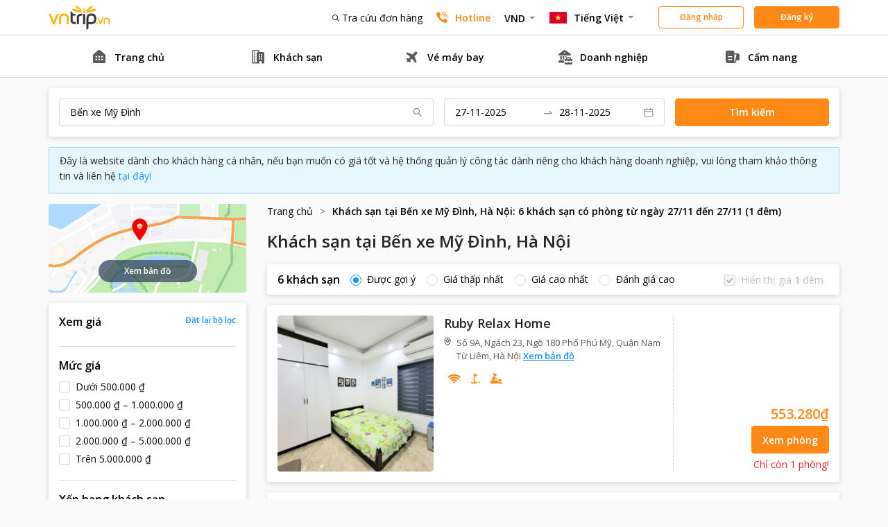

--- FILE ---
content_type: text/html; charset=utf-8
request_url: https://app.vntrip.vn/khach-san/ha-noi/ben-xe-my-dinh
body_size: 47867
content:
<!DOCTYPE html><html lang="vi"><head><meta charSet="utf-8"/><title>Vntrip: Đặt phòng khách sạn, vé máy bay, combo du lịch giá rẻ</title><meta name="viewport" content="width=device-width, initial-scale=1.0, maximum-scale=1.0, user-scalable=no"/><script type="text/javascript" src="https://appleid.cdn-apple.com/appleauth/static/jsapi/appleid/1/en_US/appleid.auth.js"></script><script async="" src="//x.cnt.my/async/track/?r=0.13134881827105782"></script><link rel="preload" href="/_next/static/css/093d4a27b90aac9da519.css" as="style"/><link rel="stylesheet" href="/_next/static/css/093d4a27b90aac9da519.css" data-n-g=""/><link rel="preload" href="/_next/static/css/b8dea46c0e35f8ad3c45.css" as="style"/><link rel="stylesheet" href="/_next/static/css/b8dea46c0e35f8ad3c45.css" data-n-g=""/><link rel="preload" href="/_next/static/css/853d3a0292dd851e5dec.css" as="style"/><link rel="stylesheet" href="/_next/static/css/853d3a0292dd851e5dec.css" data-n-g=""/><noscript data-n-css="true"></noscript><link rel="preload" href="/_next/static/chunks/main-3eabba0815a33dc4cf82.js" as="script"/><link rel="preload" href="/_next/static/chunks/webpack-f0cb2afa7690810910bc.js" as="script"/><link rel="preload" href="/_next/static/chunks/framework.c28d4a23707ccbabb333.js" as="script"/><link rel="preload" href="/_next/static/chunks/06f6b0c0.64a36d9285de3253ff1b.js" as="script"/><link rel="preload" href="/_next/static/chunks/75fc9c18.f19b3b2ac98aa7d8e31a.js" as="script"/><link rel="preload" href="/_next/static/chunks/9b890a44.1fe6579cd2e188e33d30.js" as="script"/><link rel="preload" href="/_next/static/chunks/ed9d878d.e693d626e542387e6381.js" as="script"/><link rel="preload" href="/_next/static/chunks/4b07aa7a.e8dffb791c33582d3e3d.js" as="script"/><link rel="preload" href="/_next/static/chunks/commons.c610ea4cb0148e174edf.js" as="script"/><link rel="preload" href="/_next/static/chunks/556d14cff371c176887586366bfcfe9e66266613.adeeb0f826f4124f688d.js" as="script"/><link rel="preload" href="/_next/static/chunks/6422fcc33dbdb3226e0cecaa3c7fcb71fdf7a868.4cbba4126a283bfcbd46.js" as="script"/><link rel="preload" href="/_next/static/chunks/a242e19181bdf51519856d6447a2a7769419bd1a.2f98d37b5378803101a2.js" as="script"/><link rel="preload" href="/_next/static/chunks/6db37b04fc96dea194ec0752ee306d289dd0375c.9789a2f857f61fcceeb3.js" as="script"/><link rel="preload" href="/_next/static/chunks/8764aea244c622a0157f9491e5f453c9d6ed3716.b7d5a291c4dc73cbeb5e.js" as="script"/><link rel="preload" href="/_next/static/chunks/pages/_app-cec29363dee0e6dfd18b.js" as="script"/><link rel="preload" href="/_next/static/chunks/ac616516008acf8b6e7e3df36b310d0ef569c4ce.1dcea6eb0eb1e2ab1f1a.js" as="script"/><link rel="preload" href="/_next/static/chunks/684e247a9a6e686f60e8464ae0164e928bf7343b.78f9bb2c66a414df8cc0.js" as="script"/><link rel="preload" href="/_next/static/chunks/47c2cff55747b77270ef2d4641198d50dd5c809e.ced95938483307bc3ca6.js" as="script"/><link rel="preload" href="/_next/static/chunks/40b742296e8bdeef31a80b9aad999defbc1bd0e4.1606061cb044f2dbe4dc.js" as="script"/><link rel="preload" href="/_next/static/chunks/c61f19ad42d6a73339d6d63c69a60e3b3993c548.b243ea0f4e88a17f42cc.js" as="script"/><link rel="preload" href="/_next/static/chunks/pages/khach-san/%5B...slug%5D-1ba0307f8639a27c9fb0.js" as="script"/></head><body><div id="__next"><div class="ant-spin-nested-loading"><div class="ant-spin-container"></div></div></div><script id="__NEXT_DATA__" type="application/json">{"props":{"initialProps":{"initialI18nStore":{"vi":{"combo":{"Bạn muốn trải nghiệm combo nào":"Bạn muốn trải nghiệm combo nào","Chọn điểm khởi hành":"Chọn điểm khởi hành","Chọn điểm đến":"Chọn điểm đến","Bạn đi bao người":"Bạn đi bao người","Vé máy bay khứ hồi + Khách sạn - Đi tất cả địa điểm chỉ với 1 giá duy nhất":"Vé máy bay khứ hồi + Khách sạn - Đi tất cả địa điểm chỉ với 1 giá duy nhất","Chọn combo":"Chọn combo {{price}}","Combo Vinpearl từ":"Combo Vinpearl từ {{price}}","Chọn combo Vinpearl":"Chọn combo Vinpearl","Săn vé máy bays":"Săn vé máy bay","Công cụ mua vé với mức giá cố định":"Công cụ mua vé với mức giá cố định. Vé máy bay khứ hồi, đi tới bất kỳ đâu chỉ với {{price}}","Săn vé máy bay":"Săn vé máy bay","Bạn muốn du lịch ở đâu":"Bạn muốn du lịch ở đâu","Phú Quốc":"Phú Quốc","Nha Trang":"Nha Trang","Đà Nẵng":"Đà Nẵng","Bạn khởi hành từ":"Bạn khởi hành từ","Bạn muốn đi đâu?":"Bạn muốn đi đâu?","Bạn muốn đi trong bao lâu":"Bạn muốn đi trong bao lâu","3 ngày 2 đêm":"3 ngày 2 đêm","4 ngày 3 đêm":"4 ngày 3 đêm","1999K/người":"1999K/người","+200k/người":"+200k/người","Tìm ngày khởi hành":"Tìm ngày khởi hành","ngày":"ngày","Tại sao chọn":"Tại sao chọn","COMBO VNTRIP":"VNTRIP","Những combo Vinpearl được nhiều người đặt nhất":"Những combo Vinpearl được nhiều người đặt nhất","Công nghệ trí tuệ nhân tạo":"Công nghệ trí tuệ nhân tạo","Tự động tìm vé rẻ nhất để đảm bảo giá thành phù hợp cho ngân sách của bạn":"Tự động tìm vé rẻ nhất để đảm bảo giá thành phù hợp cho ngân sách của bạn","Tiết kiệm thời gian":"Tiết kiệm thời gian","Xác nhận ngay, không cần đợi nhân viên tư vấn tìm phòng và vé mất thời gian":"Xác nhận ngay, không cần đợi nhân viên tư vấn tìm phòng và vé mất thời gian","Ưu đãi giá tốt":"Ưu đãi giá tốt","Giá cuối cùng, không thu thêm phí ngoài như các trang khác":"Giá cuối cùng, không thu thêm phí ngoài như các trang khác. Bán đúng giá để bạn yên tâm lựa chọn"},"common":{"Đăng nhập":"Đăng nhập","Đăng ký":"Đăng ký","Đăng xuất":"Đăng xuất","Tìm kiếm":"Tìm kiếm","Tiếp tục":"Tiếp tục","Thay đổi":"Thay đổi","Cập nhật":"Cập nhật","Chọn":"Chọn","Sửa":"Sửa","Hủy":"Hủy","LƯU Ý":"LƯU Ý","Lưu lại":"Lưu lại","Lưu":"Lưu lại","Có":"Có","Không":"Không","Kích hoạt":"Kích hoạt","Tổng cộng":"Tổng cộng","Ưu đãi khách sạn độc quyền":"Ưu đãi khách sạn độc quyền","khi đặt vé máy bay qua Vntrip.vn":"khi đặt vé máy bay qua Vntrip.vn","after booking a flight on Vntrip.vn":"khi đặt vé máy bay qua Vntrip.vn","Ưu đãi khách sạn độc quyền khi đặt vé máy bay qua Vntrip.vn":"Ưu đãi khách sạn độc quyền khi đặt vé máy bay qua Vntrip.vn","UD_KS_DQ":"Ưu đãi khách sạn độc quyền khi đặt vé máy bay qua Vntrip.vn","Khách hàng mới có thể nhận được lên đến thêm 10% giảm giá cho đặt phòng khách sạn đầu tiên":"Khách hàng mới có thể nhận được lên đến thêm 10% giảm giá cho đặt phòng khách sạn đầu tiên","RẺ HƠN GIÁ RẺ NHẤT":"RẺ HƠN GIÁ RẺ NHẤT","NGẠI GÌ KHÔNG ĐẶT":"NGẠI GÌ KHÔNG ĐẶT","Ở đâu giá rẻ hơn":"Ở đâu giá rẻ hơn","Thông báo ngay với Vntrip.vn":"Thông báo ngay với Vntrip.vn","ALERT_WITH_VNTRIP":"Thông báo ngay với Vntrip.vn","để được mua giá rẻ hơn rẻ nhất":"để được mua giá rẻ hơn rẻ nhất","THANH TOÁN LINH HOẠT \u0026 AN TOÀN":"THANH TOÁN LINH HOẠT \u0026 AN TOÀN","Chấp nhận mọi hình thức thanh toán, không cần thẻ tín dụng":"Chấp nhận mọi hình thức thanh toán, không cần thẻ tín dụng","Bảo mật tuyệt đối thông tin cá nhân":"Bảo mật tuyệt đối thông tin cá nhân","HỖ TRỢ 24/7":"HỖ TRỢ 24/7","Gọi ngay 096 326 6688 kể cả 2h sáng để được hỗ trợ":"Gọi ngay 096 326 6688 kể cả 2h sáng để được hỗ trợ","Lọc":"Lọc","Sắp xếp":"Sắp xếp","Sắp xếp theo":"Sắp xếp theo","Đổi ngày":"Đổi ngày","Bản đồ":"Bản đồ","Xem bản đồ":"Xem bản đồ","Trang chủ":"Trang chủ","Xem giá":"Xem giá","Bộ lọc":"Bộ lọc","Đặt lại bộ lọc":"Đặt lại bộ lọc","Bao gồm thuế phí":"Bao gồm thuế phí","Thu gọn":"Thu gọn","Xem thêm":"Xem thêm","Xem chi tiết":"Xem chi tiết","Thông tin chi tiết":"Thông tin chi tiết","Tổng giá":"Tổng giá","Thuế và phí":"Thuế và phí","Thuế":"Thuế","VNTRIP.VN - THÀNH TỰU \u0026 GIẢI THƯỞNG":"VNTRIP.VN - THÀNH TỰU \u0026 GIẢI THƯỞNG","VNTRIP_AWARDS_ACHIEVEMENTS":"VNTRIP.VN - THÀNH TỰU \u0026 GIẢI THƯỞNG","TRUYỀN THÔNG NÓI VỀ CHÚNG TÔI":"TRUYỀN THÔNG NÓI VỀ CHÚNG TÔI","GIẢI THƯỞNG":"GIẢI THƯỞNG","Doanh nghiệp văn hóa Việt Nam tiêu biểu":"Doanh nghiệp văn hóa Việt Nam tiêu biểu","TUYÊN DƯƠNG":"TUYÊN DƯƠNG","AWARD_1":"Gương thanh niên thủ đô. Khởi nghiệp tiêu biểu","Dịch vụ xuất sắc vì người tiêu dùng":"Dịch vụ xuất sắc vì người tiêu dùng","BẢNG VÀNG":"BẢNG VÀNG","Doanh nghiệp uy tín, phát triển thịnh vượng":"Doanh nghiệp uy tín, phát triển thịnh vượng","DANH HIỆU":"DANH HIỆU","Doanh nghiệp tiêu biểu của năm":"Doanh nghiệp tiêu biểu của năm","Giới thiệu VNTRIP":"Giới thiệu VNTRIP","Số tài khoản":"Số tài khoản","Ngân hàng":"Ngân hàng","Chi nhánh":"Chi nhánh","Ngày cấp ĐKKD":"Ngày cấp ĐKKD","Register":"Đăng ký","Đăng ký nhận tin để lên kế hoạch cho kỳ nghỉ tới ngay từ bây giờ":"Đăng ký nhận tin để lên kế hoạch cho kỳ nghỉ tới ngay từ bây giờ","Blog du lịch":"Blog du lịch","Về Vntrip":"Về Vntrip","Liên hệ":"Liên hệ","Điều khoản sử dụng":"Điều khoản sử dụng","Quy chế hoạt động":"Quy chế hoạt động","Chính sách bảo mật":"Chính sách bảo mật","Hợp tác khách sạn":"Hợp tác khách sạn","Tuyển dụng":"Tuyển dụng","Hoàn tiền thành viên":"Hoàn tiền thành viên","Hợp tác đại lý":"Hợp tác đại lý","Phiên giao dịch hết hạn":"Phiên giao dịch hết hạn","Quay lại trang chủ":"Quay lại trang chủ","THÔNG TIN THANH TOÁN":"THÔNG TIN THANH TOÁN","Bằng việc chọn thanh toán":"Bằng việc chọn thanh toán","tôi xác nhận đã đọc và đồng ý với":"tôi xác nhận đã đọc và đồng ý với","Điều khoản và Điều kiện":"Điều khoản và Điều kiện","của Vntrip.vn":"của Vntrip.vn","Tài khoản":"Tài khoản","sẽ được hoàn tiền từ":"sẽ được hoàn tiền từ","Áp dụng":"Áp dụng","Hủy bỏ":"Hủy bỏ","Số điện thoại":"Số điện thoại","Họ và tên":"Họ và tên","Họ":"Họ","Tên":"Tên","Danh xưng":"Danh xưng","Giới tính":"Giới tính","Ngày sinh":"Ngày sinh","Anh":"Anh","Chị":"Chị","Khác":"Khác","Nam":"Nam","Nữ":"Nữ","Sử dụng hoàn tiền":"Sử dụng hoàn tiền","Hoàn tiền khả dụng":"Hoàn tiền khả dụng","Số tiền muốn sử dụng":"Số tiền muốn sử dụng","Quý khách có thể sử dụng tối thiểu":"Quý khách có thể sử dụng tối thiểu","và tối đa":"và tối đa","Tối đa":"Tối đa","Tài khoản còn lại":"Tài khoản còn lại","Giá tổng":"Giá tổng","Giá phòng":"Giá phòng","Bản quyền":"Bản quyền","Xem toàn bộ":"Xem toàn bộ","hình":"hình","hoặc":"hoặc","Combo đồng giá":"Combo đồng giá","Nhà nghỉ":"Nhà nghỉ","Doanh nghiệp":"Doanh nghiệp","Săn giá rẻ":"Săn giá rẻ","Deal khách sạn":"Deal khách sạn","Cẩm nang":"Cẩm nang","Theo dõi chuyến bay 24/7 cùng Vntrip App":"Theo dõi chuyến bay 24/7 cùng Vntrip App","Mới":"Mới","Theo dõi chuyến bay của các thành viên trong gia đình, những người thân yêu như thể bạn đang đi du lịch cùng với họ, hoặc tìm được thời điểm tốt nhất để đón họ tại sân bay":"Theo dõi chuyến bay của các thành viên trong gia đình, những người thân yêu như thể bạn đang đi du lịch cùng với họ, hoặc tìm được thời điểm tốt nhất để đón họ tại sân bay","QUÉT MÃ ĐỂ TẢI ỨNG DỤNG":"QUÉT MÃ ĐỂ TẢI ỨNG DỤNG","Lọc theo":"Lọc theo","Toàn bộ":"Toàn bộ","Sắp tới":"Sắp tới","Đã ở":"Đã ở","Đã hủy":"Đã hủy","Sử dụng mật khẩu cũ để thay đổi":"Sử dụng mật khẩu cũ để thay đổi","Hoặc sử dụng email / số điện thoại để thay đổi":"Hoặc sử dụng email / số điện thoại để thay đổi","Nhận mã xác thực":"Nhận mã xác thực","Mật khẩu hiện tại":"Mật khẩu hiện tại","Bạn có muốn đổi mật khẩu không":"Bạn có muốn đổi mật khẩu không","Nếu có thì hãy lựa chọn 1 trong 2 cách ở phía dưới":"Nếu có thì hãy lựa chọn 1 trong 2 cách ở phía dưới","Mật khẩu":"Mật khẩu","Mật khẩu mới":"Mật khẩu mới","Nhập lại mật khẩu":"Nhập lại mật khẩu","Email hoặc số điện thoại":"Email hoặc số điện thoại","Lấy mã OTP":"Lấy mã OTP","Đăng nhập bằng mã OTP":"Đăng nhập bằng mã OTP","Quên mật khẩu":"Quên mật khẩu","Hoặc":"Hoặc","Chưa có tài khoản":"Chưa có tài khoản","Bạn đã có tài khoản":"Bạn đã có tài khoản","Bạn là khách hàng doanh nghiệp":"Bạn là khách hàng doanh nghiệp","Đăng nhập tại đây":"Đăng nhập tại đây","Đăng nhập bằng Facebook":"Đăng nhập bằng Facebook","Đăng ký bằng Facebook":"Đăng ký bằng Facebook","Liên kết tài khoản Facebook":"Liên kết tài khoản Facebook","Đăng nhập bằng Google":"Đăng nhập bằng Google","Đăng ký bằng Google":"Đăng ký bằng Google","Liên kết tài khoản Google":"Liên kết tài khoản Google","Đăng nhập bằng AppleID":"Đăng nhập bằng AppleID","Đăng ký bằng AppleID":"Đăng ký bằng AppleID","Liên kết tài khoản Apple":"Liên kết tài khoản Apple","Đăng nhập qua số điện thoại":"Đăng nhập qua số điện thoại","Đăng ký qua số điện thoại":"Đăng ký qua số điện thoại","Đăng nhập qua email":"Đăng nhập qua email","Đăng ký qua email":"Đăng ký qua email","Bỏ liên kết":"Bỏ liên kết","Chúng tôi sẽ gửi email cho bạn để đăng ký tài khoản":"Chúng tôi sẽ gửi email cho bạn để đăng ký tài khoản","Chúng tôi sẽ gửi tin nhắn cho bạn để đăng ký tài khoản":"Chúng tôi sẽ gửi tin nhắn cho bạn để đăng ký tài khoản","Gửi lại mã":"Gửi lại mã","Chưa nhận được mã?":"Chưa nhận được mã?","Xác thực":"Xác thực","Mã OTP vừa được gửi tới số điện thoại":"Mã OTP vừa được gửi tới số điện thoại","Mã OTP vừa được gửi tới email":"Mã OTP vừa được gửi tới email","Nhập mã OTP":"Nhập mã OTP","Thiết lập mật khẩu mới":"Thiết lập mật khẩu mới","Hoàn tất đăng ký":"Hoàn tất đăng ký","Tiếp tục nghĩa là bạn đồng ý với các":"Tiếp tục nghĩa là bạn đồng ý với các","cũng như các":"cũng như các","của VNTRIP":"của VNTRIP","Số điện thoại này chưa được xác minh":"Số điện thoại này chưa được xác minh","Email này chưa được xác minh":"Email này chưa được xác minh","Gửi mã xác thực":"Gửi mã xác thực","Trạng thái":"Trạng thái","Chọn ngày":"Chọn ngày","Quản lý":"Quản lý","Để đổi ngày đặt phòng, vui lòng liên hệ với số hotline dưới đây":"Để đổi ngày đặt phòng, vui lòng liên hệ với số hotline dưới đây","Tình trạng":"Tình trạng","Xuất hóa đơn":"Xuất hóa đơn","Thêm thông tin xuất hóa đơn VAT":"Thêm thông tin xuất hóa đơn VAT","Lý do bạn hủy đơn":"Lý do bạn hủy đơn","Thông tin về hóa đơn":"Thông tin về hóa đơn","Mã số thuế công ty":"Mã số thuế công ty","Tên công ty, vui lòng điền đúng theo thông tin đăng ký thuế":"Tên công ty, vui lòng điền đúng theo thông tin đăng ký thuế","Địa chỉ công ty, vui lòng điền đúng theo thông tin đăng ký thuế":"Địa chỉ công ty, vui lòng điền đúng theo thông tin đăng ký thuế","Ghi chú":"Ghi chú","Thông tin người nhận hóa đơn":"Thông tin người nhận hóa đơn","Họ và tên người nhận hóa đơn":"Họ và tên người nhận hóa đơn","Số điện thoại người nhận hóa đơn":"Số điện thoại người nhận hóa đơn","Email người nhận hóa đơn":"Email người nhận hóa đơn","Gửi yêu cầu":"Gửi yêu cầu","Đơn hàng này không được hỗ trợ xuất hóa đơn":"Đơn hàng này không được hỗ trợ xuất hóa đơn","Nhận tiền qua tài khoản ngân hàng":"Nhận tiền qua tài khoản ngân hàng","Thông tin người nhận tiền hoàn trả":"Thông tin người nhận tiền hoàn trả","Tên chủ tài khoản":"Tên chủ tài khoản","Chọn ngân hàng":"Chọn ngân hàng","Chọn chi nhánh":"Chọn chi nhánh","Lý do hủy phòng":"Lý do hủy phòng","Lý do bạn yêu cầu hủy đơn đặt phòng này là gì":"Lý do bạn yêu cầu hủy đơn đặt phòng này là gì","Thông tin này cần thiết để hoàn thành yêu cầu hủy":"Thông tin này cần thiết để hoàn thành yêu cầu hủy","Vntrip.vn đã nhận được thông tin từ quý khách, bộ phận Chăm sóc khách hàng sẽ xử lý và thông báo tới quý khách":"Vntrip.vn đã nhận được thông tin từ quý khách, bộ phận Chăm sóc khách hàng sẽ xử lý và thông báo tới quý khách","Tiếp tục thanh toán":"Tiếp tục thanh toán","Quay lại danh sách":"Quay lại danh sách","Giao dịch đang được xác nhận":"Giao dịch đang được xác nhận","Cảm ơn bạn đã đặt phòng trên VNTRIP.VN":"Cảm ơn bạn đã đặt phòng trên VNTRIP.VN","Chúng tôi đã nhận được yêu cầu xác nhận cho đơn hàng của bạn":"Chúng tôi đã nhận được yêu cầu xác nhận cho đơn hàng của bạn","Bộ phận chăm sóc khách hàng sẽ liên hệ với quý khách để hoàn tất việc thanh toán đơn hàng":"Bộ phận chăm sóc khách hàng sẽ liên hệ với quý khách để hoàn tất việc thanh toán đơn hàng","Mã đặt phòng":"Mã đặt phòng","Chi tiết":"Chi tiết","Quay về trang chủ":"Quay về trang chủ","GỬI YÊU CẦU HỖ TRỢ THÀNH CÔNG":"GỬI YÊU CẦU HỖ TRỢ THÀNH CÔNG","VNTRIP.VN đã nhận được thông tin yêu cầu hỗ trợ của Quý khách":"VNTRIP.VN đã nhận được thông tin yêu cầu hỗ trợ của Quý khách","Bộ phận chăm sóc khách hàng sẽ liên hệ ngay để giải đáp thắc mắc":"Bộ phận chăm sóc khách hàng sẽ liên hệ ngay để giải đáp thắc mắc","ĐẶT PHÒNG THÀNH CÔNG":"ĐẶT PHÒNG THÀNH CÔNG","Chúc mừng Quý khách đã đặt đơn và thanh toán thành công":"Chúc mừng! Quý khách đã đặt đơn và thanh toán thành công trên hệ thống Đặt Vé máy bay và Khách sạn giá rẻ Vntrip.vn","Vui lòng kiểm tra email để nhận được thông tin chi tiết về đơn phòng và mã đặt phòng":"Vui lòng kiểm tra email để nhận được thông tin chi tiết về đơn phòng và mã đặt phòng","Mọi thông tin thêm Quý khách có thể liên hệ Hotline":"Mọi thông tin thêm Quý khách có thể liên hệ Hotline","để được giải đáp":"để được giải đáp","THANH TOÁN THẤT BẠI":"THANH TOÁN THẤT BẠI","Rất tiếc Yêu cầu thanh toán của Quý khách trên hệ thống chưa thành công":"Rất tiếc! Yêu cầu thanh toán của Quý khách trên hệ thống VNTRIP.VN chưa thành công","Quý khách vui lòng liên hệ với bộ phận chăm sóc khách hàng để được hỗ trợ ngay":"Quý khách vui lòng liên hệ với bộ phận chăm sóc khách hàng để được hỗ trợ ngay","Đăng nhập để xem ưu đãi cho thành viên":"Đăng nhập để xem ưu đãi cho thành viên","Danh mục":"Danh mục","Du lịch theo chủ đề":"Du lịch theo chủ đề","Quy chuẩn khách sạn":"Quy chuẩn khách sạn","Hiển thị ít đi":"Hiển thị ít đi","Hiển thị tất cả":"Hiển thị tất cả","Nổi bật":"Nổi bật","Bán chạy":"Bán chạy","Giá tốt":"Giá tốt","Tổng tiền":"Tổng tiền","Thành tiền":"Thành tiền","Đơn giá":"Đơn giá","Dịch vụ":"Dịch vụ","Số lượng":"Số lượng","Chọn Deal":"Chọn Deal","Thông tin liên hệ":"Thông tin liên hệ","Xác nhận yêu cầu":"Xác nhận yêu cầu","Bạn đã gửi yêu cầu đặt Deal thành công":"Bạn đã gửi yêu cầu đặt Deal thành công","Cám ơn đã đặt Deal tại VNTRIP.VN":"Cám ơn đã đặt Deal tại VNTRIP.VN","Chúng tôi sẽ liên hệ lại cho bạn":"Chúng tôi sẽ liên hệ lại cho bạn","Email của bạn":"Email của bạn","Nhập địa chỉ email của bạn và chúng tôi sẽ gửi cho bạn mã xác nhận để":"Nhập địa chỉ email của bạn và chúng tôi sẽ gửi cho bạn mã xác nhận để","Nhập số điện thoại của bạn và chúng tôi sẽ gửi cho bạn mã xác nhận để":"Nhập số điện thoại của bạn và chúng tôi sẽ gửi cho bạn mã xác nhận để","với":"với","Giảm":"Giảm","Chính sách và điều kiện":"Chính sách và điều kiện","Sao chép":"Sao chép","Đã sao chép":"Đã sao chép","THANH TOÁN THÀNH CÔNG":"THANH TOÁN THÀNH CÔNG","Vui lòng kiểm tra email để nhận được thông tin chi tiết về đơn hàng":"Vui lòng kiểm tra email để nhận được thông tin chi tiết về đơn hàng","Mã Đơn Hàng":"Mã đơn hàng","Error":{"register":{"1130":"Tài khoản đã tồn tại"}},"Hỗ trợ cho tôi":"Hỗ trợ cho tôi","Chúng tôi sẽ liên hệ lại với bạn qua số điện thoại":"Chúng tôi sẽ liên hệ cho bạn qua số điện thoại","Quý khách có thể chọn hỗ trợ cho tôi":"Quý khách có thể chọn hỗ trợ cho tôi nếu còn thắc mắc về các bước thanh toán, sử dụng mã giảm giá ... cần tư vấn thêm. Bộ phận chăm sóc khách hàng sẽ liên hệ ngay để giải đáp thắc mắc.","Làm chủ chuyến đi Săn ngay đợi gì":"Làm chủ chuyến đi. Săn ngay đợi gì","Hành trình tuyệt vời bắt đầu từ một cú nhấp chuột":"Hành trình tuyệt vời bắt đầu từ một cú nhấp chuột","Săn vé giá rẻ":"Săn vé giá rẻ","Săn phòng giá rẻ":"Săn phòng giá rẻ","Săn combo":"Săn combo","Săn ngay":"Săn ngay","Chặng bay giá rẻ":"Chặng bay giá rẻ","Click để xem chi tiết. Lưu ý giá vé liên tục thay đổi":"Click để xem chi tiết. Lưu ý giá vé liên tục thay đổi","Cam kết từ Vntrip":"Cam kết từ Vntrip","Giá vé tốt nhất cập nhật từng phút":"Giá vé tốt nhất cập nhật từng phút","Khả năng săn vé 0đ cao":"Khả năng săn vé 0đ cao","Giá phòng giảm sâu cho thành viên của Vntrip":"Giá phòng giảm sâu cho thành viên của Vntrip","home_commitment_combo":"Combo đồng giá 1.999k Không phụ phí, cam kết giá cuối","Combo tự động, chủ động lịch trình":"Combo tự động, chủ động lịch trình","Cập nhật liên tục xu hướng du lịch mới":"Cập nhật liên tục xu hướng du lịch mới","Ưu đãi đặc biệt cho thành viên Vntrip":"Ưu đãi đặc biệt cho thành viên Vntrip","Giảm thêm tối thiểu 10% cho khách hàng là thành viên Vntrip đảm bảo giá tốt":"Giảm thêm tối thiểu 10% cho khách hàng là thành viên Vntrip đảm bảo giá tốt","Ưu đãi đặc biệt chỉ áp dụng khi đặt phòng tại các khách sạn 4 sao, 5 sao trên Vntrip":"Ưu đãi đặc biệt chỉ áp dụng khi đặt phòng tại các khách sạn 4 sao, 5 sao trên Vntrip","Đăng ký thành viên":"Đăng ký thành viên","Bạn đã là thành viên":"Bạn đã là thành viên","Đăng nhập ngay":"Đăng nhập ngay","Du lịch dễ dàng với một ứng dụng duy nhất":"Du lịch dễ dàng với Vntrip.vn","Dùng ứng dụng để đặt vé máy bay, khách sạn chỉ trong vài giây cùng với thông tin cập nhật về chuyến bay theo thời gian thực":"Dùng ứng dụng để đặt vé máy bay, khách sạn chỉ trong vài giây cùng với thông tin cập nhật về chuyến bay theo thời gian thực","Bao gồm":"Bao gồm","Dưới 500000 ₫":"Dưới 500.000 ₫","Trên 5000000 ₫":"Trên 5.000.000 ₫","Trên 2000000 ₫":"Trên 2.000.000 ₫","Dưới 10%":"Dưới 10%","Trên 40%":"Trên 40%","Cảm ơn bạn đã sử dụng dịch vụ":"Cảm ơn bạn đã sử dụng dịch vụ trên VNTRIP.VN","Dịch vụ sân bay":"Dịch vụ sân bay","Du thuyền":"Du thuyền","Công tác":"Công tác","Top được yêu thích":"Top được yêu thích","Bãi biển riêng":"Bãi biển riêng","Thiết kế độc đáo":"Thiết kế độc đáo","Lãng mạn":"Lãng mạn","Gia đình":"Gia đình","View đẹp nhất":"View đẹp nhất","Khách sạn":"Khách sạn","Dưới 500.000 ₫":"Dưới 500.000 ₫","Trên 5.000.000 ₫":"Trên 5.000.000 ₫","Ẩn danh":"Ẩn danh","Mã đơn hàng":"Mã đơn hàng","Sao":"Sao","tại":"tại","Bạn cần xác thực voucher":"Bạn cần xác nhận email của bạn để sử dụng mã xác thực này. Mã xác thực sẽ được gửi đến email \u003cb\u003e{{mail}}\u003c/b\u003e của bạn!","Vui lòng xác thực voucher":"Vui lòng xác thực bạn chính là chủ sở hữu của Voucher bằng cách nhập mã xác thực được gửi vào email \u003cb\u003e{{mail}}\u003c/b\u003e của bạn!","Bạn vừa sử dụng voucher":"Bạn vừa sử dụng Voucher của Vntrip","Xác nhận thành công":"Xác nhận thành công!","Mã xác nhận hết hạn":"Mã xác nhận đã hết hạn!","Mã hết hạn sau":"Mã xác thực sẽ hết hạn sau:","Xác nhận sai":"Mã xác nhận không đúng!","Nhập mã xác thực":"Nhập mã xác thực","Bạn chưa nhận được":"Bạn chưa nhận được?","Hỗ trợ":"Trong trường hợp bạn không sử dụng được Voucher, vui lòng liên hệ tổng đài\u0026nbsp;\u003cstrong\u003e098833737\u003c/strong\u003e\u0026nbsp;để được hỗ trợ.","Giá chỉ áp dụng trên điện thoại":"Giá chỉ áp dụng trên điện thoại","Khách sạn nổi bật":"Khách sạn nổi bật","Miễn phí hoàn hủy 24h":"Miễn phí hoàn hủy 24h","Xem phòng":"Xem phòng","Ưu đãi đặc biệt cho thành viên":"Ưu đãi đặc biệt cho thành viên","Gửi lại sau giây":"Gửi lại sau","breakfast":"Ăn sáng","spa":"Spa","airport-transfer":"Đưa đón sân bay","special-tour":"Tour","golf":"Golf","voucher":"Gói ưu đãi","shuttle-bus":"Xe buýt","flight":"Máy bay","hotel":"Khách sạn","shuttle":"Dịch vụ đưa đón","tour":"Tour","Giá đã bao gồm phí và thuế":"Giá đã bao gồm phí và thuế","Giá chưa bao gồm phí và thuế":"Giá chưa bao gồm phí và thuế","Giá đã bao gồm thuế và không bao gồm phí":"Giá đã bao gồm thuế và không bao gồm phí","Giá đã bao gồm phí và không bao gồm thuế":"Giá đã bao gồm phí và không bao gồm thuế","Đã bao gồm phí và thuế":"Đã bao gồm phí và thuế","Không bao gồm thuế VAT":"Không bao gồm thuế VAT","Tra cứu đơn hàng":"Tra cứu đơn hàng","Săn":"Săn","Hạn mức":"Hạn mức: ","Hạn mức chưa được thiết lập":"Hạn mức chưa được thiết lập","Giá trị đơn hàng không hợp lệ":"Giá trị đơn hàng không hợp lệ","minPrice":"Tối thiểu: {{price}}","maxPrice:":"Tối đa: {{price}}","Lỗi trong quá trình thanh toán":"Lỗi trong quá trình thanh toán","Xác thực số điện thoại thành công, vui lòng tiếp tục!":"Xác thực số điện thoại thành công, vui lòng tiếp tục!","Xác thực số điện thoại":"Xác thực số điện thoại","Vé":"Vé","Phòng":"Phòng","Hình ảnh văn phòng Vntrip":"Hình ảnh văn phòng Vntrip","title_order_success":"Chúc mừng Quý khách đã thanh toán thành công. Vui lòng kiểm tra email để xem chi tiết đơn hàng.","desc_order_success":"Lưu ý: Để xuất hóa đơn, vui lòng nhấn \u003cspan class='red-1 semibold'\u003eTHÊM THÔNG TIN XUẤT HÓA ĐƠN\u003c/span\u003e trên website hoặc trong email \u003cspan class='red-1 semibold'\u003etrong vòng {{time}} giờ sau thanh toán\u003c/span\u003e. \u003cbr /\u003e \u003cspan class='mb-8'\u003eSau thời gian này, VNTRIP miễn trừ trách nhiệm hỗ trợ xuất hóa đơn.\u003c/span\u003e","Cần hỗ trợ thêm, vui lòng gọi":"Cần hỗ trợ thêm, vui lòng gọi"},"deal":{"Còn ngày":"Còn {{day}} ngày","Bình luận":"Bình luận","Giá chỉ từ":"Giá chỉ từ","Thời gian còn lại":"Thời gian còn lại","Số người mua":"Số người mua","Mua ngay":"Mua ngay","Thông tin chi tiết":"Thông tin chi tiết","Điều kiện sử dụng":"Điều kiện sử dụng","Địa điểm sử dụng":"Địa điểm sử dụng","Cung cấp bởi":"Cung cấp bởi","người mua":"người mua"},"error":{"0":"Thông tin truyền lên không đúng","1":"Xác nhận lỗi","400":"Đã có sự cố xảy ra. Quý khách vui lòng gọi Hotline 096 326 6688 để được hỗ trợ.(400)","401":"Email và mật khẩu của bạn nhập không khớp","404":"Lỗi API không tìm thấy","405":"Vui lòng kiểm tra lại thông tin","500":"Đã có sự cố xảy ra. Quý khách vui lòng gọi Hotline 096 326 6688 để được hỗ trợ.(500)","502":"Đã có sự cố xảy ra. Quý khách vui lòng gọi Hotline 096 326 6688 để được hỗ trợ.(502)","1001":"Quyền bị từ chối","1002":"Lỗi chức năng","1003":"Dữ liệu trên form không được để trống","1004":"Trùng trường","1005":"Kiểu dữ liệu không đúng","1006":"Bản ghi không tìm thấy trong cơ sở dữ liệu","1007":"Vui lòng kiểm tra lại định dạng dữ liệu","1008":"Dữ liệu trên câu lệnh truy vấn không được để trống","1009":"Người dùng không tìm thấy","1010":"Ngày kết thúc phải lớn hơn ngày bắt đầu","1011":"Ngày không hợp lệ","1030":"Địa chỉ email không hợp lệ","1061":"Mã tele đã tồn tại","1062":"Tạo booking không thành công","1070":"Thông tin liên hệ phải được tạo trước","1071":"Thông tin liên hệ không được để trống","1080":"Thời kỳ không được trùng nhau","1081":"Khoảng thời gian không hợp lệ","1090":"OTA liên kết cùng khách sạn khác","1091":"Không thể liên kết nhiều hơn một khách sạn trong đó có các dịch vụ cùng tên","1092":"Mã Khách sạn OTA phải là danh sách và không được để trống","1101":"Mật khẩu cũ  không được để trống","1102":"Mật khẩu mới không được để trống","1103":"Mật khẩu cũ không đúng","1104":"Mật khẩu mới bắt buộc phải khác mật khẩu cũ","1110":"Email không được để trống","1111":"Email không tìm thấy","1120":"Số điện thoại không hợp lệ","1121":"Ngày sinh không hợp lệ","1130":"Địa chỉ email đã tồn tại","1131":"Mật khẩu  không được để trống","1133":"Số điện thoại đã tồn tại","1134":"Vip code không hợp lệ","1135":"Giới tính không hợp lệ","1136":"Vip Code đã được sử dụng","1140":"Tạo mã vip code lỗi","1141":"Gửi tin nhắn mã vip code lỗi","1150":"Người sử dụng không phải là một Booking","1151":"Gọi không thành công","1160":"Mất mã tele","1200":"Không thể tìm kiếm ở thời gian trong quá khứ","1220":"Kiểu thả không hợp lệ","1221":"Phòng bạn chọn đã bán hết, xin vui lòng chọn lại","1222":"Ngày hết hạn của thẻ không đúng","5000":"Hệ thống bận","6000":"Xác thực đối tác thất bại","6100":"Tham số truyền vào không đúng định dạng yêu cầu","6200":"Vi phạm quy định nghiệp vụ giữa đối tác và 123Pay","6203":"Ngân hàng đang bảo trì","6206":"Giao dịch đã được xử lý trước đó (Trùng ID)","6212":"Vượt quá giới hạn thanh toán / giao dịch","7200":"Thông tin thanh toán không hợp lệ","7300":"Lỗi giao tiếp hệ thống ngân hàng","8001":"Mã Captchar không đúng","9010":"Lỗi phổ biến","9999":"Vui lòng nhập lại tên đăng nhập và mật khẩu!","11301":"Email này đã được đăng ký","DEFAULT":"Đã có sự cố xảy ra. Quý khách vui lòng gọi Hotline 096 326 6688 để được hỗ trợ.","-1":"Tổng tỉ trọng các tiêu chí là 100","NOT_EXIST":"Đã có sự cố xảy ra. Quý khách vui lòng gọi Hotline 096 326 6688 để được hỗ trợ.","ECONNREFUSED":"Đang xảy ra lỗi kết nối. Xin vui lòng thử lại.","E1300":"Mã coupon không áp dụng cho khách sạn này. Bạn vui lòng kiểm tra lại chính sách của chương trình.","E1301":"Mã coupon không áp dụng cho hình thức thanh toán này. Bạn vui lòng kiểm tra lại chính sách của chương trình.","E1302":"Mã coupon không áp dụng cho trường hợp này. Bạn vui lòng kiểm tra lại chính sách của chương trình.","E1303":"Thời gian áp dụng không hợp lệ. Bạn vui lòng kiểm tra lại chính sách của chương trình.","E1304":"Coupon ưu đãi đã được sử dụng hết. Bạn vui lòng kiểm tra lại chính sách của chương trình.","E1305":"Bạn đã sử dụng hết số lượng coupon ưu đãi. Bạn vui lòng kiểm tra lại chính sách của chương trình.","E1306":"Khách sạn đang được áp dụng chương trình khuyến mại, không thể sử dụng coupon ưu đãi. Bạn vui lòng kiểm tra lại chính sách của chương trình.","E1307":"Đơn hàng không đủ điều kiện sử dụng coupon ưu đãi. Bạn vui lòng kiểm tra lại chính sách của chương trình.","E1308":"Đơn hàng không đủ điều kiện sử dụng coupon ưu đãi. Bạn vui lòng kiểm tra lại chính sách của chương trình.","E1309":"Email không hợp lệ. Bạn vui lòng kiểm tra lại chính sách của chương trình.","E1310":"Đơn hàng không đủ điều kiện sử dụng coupon ưu đãi. Bạn vui lòng kiểm tra lại chính sách của chương trình.","E1311":"Đơn hàng đã được áp dụng coupon, không thể áp dụng thêm coupon ưu đãi khác.","E1312":"Coupon không hợp lệ.","E1313":"Trạng thái đơn hàng không hợp lệ.","E1314":"Bạn không thể loại bỏ coupon này.","E1315":"Thời gian lưu trú không hợp lệ. Bạn vui lòng kiểm tra lại chính sách của chương trình.","E1316":"Bạn không thuộc nhóm sử dụng mã giảm giá này","E1317":"Bạn đã sử dụng hết số lượng coupon ưu đãi","E1318":"Bạn đã sử dụng hết số lượng coupon ưu đãi","E1355":"Phiếu giảm giá là tạm thời không áp dụng cho đặt hàng với nhiều khách sạn.","E1358":"Coupon chỉ áp dụng cho khách hàng mới","E1353":"Đã có lỗi xảy ra. Vui lòng liên hệ 18002032 để được hỗ trợ","E1411":"Mã giảm giá không hợp lệ","CHECKRATES000":"Khách sạn không tồn tại. Quý khách vui lòng đặt lại phòng hoặc gọi hotline 1800-2032 để được hỗ trợ","CHECKRATES001":"Phòng đã hết. Quý khách vui lòng đặt lại phòng hoặc gọi hotline 1800-2032 để được hỗ trợ","CHECKRATES002":"Phòng đã hết. Quý khách vui lòng đặt lại phòng hoặc gọi hotline 1800-2032 để được hỗ trợ","CHECKRATES003":"Giá đã bị đóng. Quý khách vui lòng đặt lại phòng hoặc gọi hotline 1800-2032 để được hỗ trợ","CHECKRATES004":"Giá phòng đã bị thay đổi. Quý khách vui lòng đặt lại phòng hoặc gọi hotline 1800-2032 để được hỗ trợ","CHECKRATES005":"Giá không tồn tại. Quý khách vui lòng đặt lại phòng hoặc gọi hotline 1800-2032 để được hỗ trợ","CHECKRATES006":"Khuyến mại không tồn tại. Quý khách vui lòng đặt lại phòng hoặc gọi hotline 1800-2032 để được hỗ trợ","CHECKRATES007":"Khuyến mại đã bị đóng. Quý khách vui lòng đặt lại phòng hoặc gọi hotline 1800-2032 để được hỗ trợ","CHECKRATES008":"Khuyến mại không được áp dụng. Quý khách vui lòng đặt lại phòng hoặc gọi hotline 1800-2032 để được hỗ trợ","CHECKRATES009":"Phòng không tồn tại. Quý khách vui lòng đặt lại phòng hoặc gọi hotline 1800-2032 để được hỗ trợ","CHECKRATES010":"Giá đã bị thay đổi. Quý khách vui lòng đặt lại phòng hoặc gọi hotline 1800-2032 để được hỗ trợ","CHECKRATES011":"Chính sách phòng đã bị thay đổi. Quý khách vui lòng đặt lại phòng hoặc gọi hotline 1800-2032 để được hỗ trợ","CHECKRATES012":"Giá không tồn tại. Quý khách vui lòng đặt lại phòng hoặc gọi hotline 1800-2032 để được hỗ trợ","CHECKRATES013":"Giá đã bị thay đổi. Quý khách vui lòng đặt lại phòng hoặc gọi hotline 1800-2032 để được hỗ trợ","CHECKRATES014":"Giá không tồn tại. Quý khách vui lòng đặt lại phòng hoặc gọi hotline 1800-2032 để được hỗ trợ","CHECKRATES015":"Giá đã bị thay đổi. Quý khách vui lòng đặt lại phòng hoặc gọi hotline 1800-2032 để được hỗ trợ","OH201":"Khách sạn, phòng hoặc chuyến bay quý khách đang đặt có sự thay đổi. Quý khách vui lòng chọn lại hoặc liên hệ Hotline 1800-2032 để được hỗ trợ.","OH202":"Khách sạn, phòng hoặc chuyến bay quý khách đang đặt có sự thay đổi. Quý khách vui lòng chọn lại hoặc liên hệ Hotline 1800-2032 để được hỗ trợ.","OH203":"Khách sạn, phòng hoặc chuyến bay quý khách đang đặt có sự thay đổi. Quý khách vui lòng chọn lại hoặc liên hệ Hotline 1800-2032 để được hỗ trợ.","OH204":"Có lỗi với lựa chọn Giường phụ. Quý khách vui lòng chọn lại hoặc liên hệ Hotline 1800-2032 để được hỗ trợ.","OH206":"Thẻ ngân hàng lỗi. Quý khách vui lòng nhập lại hoặc liên hệ Hotline 1800-2032 để được hỗ trợ.","OH208":"Trạng thái đơn hàng đã đổi. Quý khách vui lòng gọi Hotline 1800-2032 để được hỗ trợ.","OH209":"Phương thức thanh toán không phù hợp. Quý khách vui lòng chọn lại hoặc liên hệ Hotline 1800-2032 để được hỗ trợ.","OH220":"Thông tin đối tác không chính xác.","OH221":"Đơn hàng cần trong trạng thái \"Đang xử lý\".","OH222":"Token không chính xác.","OH227":"Khách sạn đã hết phòng hoặc bị thay đổi giá. Quý khách vui lòng chọn lại hoặc liên hệ Hotline 096 326 6688 để được hỗ trợ.","OH303":"Link thanh toán đã hết hạn. Quý khách vui lòng gọi Hotline 096 326 6688 để được hỗ trợ.","OH305":"Liên kết đã hết hạn. Quý khách vui lòng gọi Hotline 096 326 6688 để được hỗ trợ.","OH308":"Khách sạn expedia không thể áp dụng hình thức \"thanh toán tại khách sạn\"","OH310":"Chưa có quyền để đặt đơn này. Quý khách vui lòng gọi Hotline 096 326 6688 để được hỗ trợ.","PM1001":"Sai thông số. Quý khách vui lòng gọi Hotline 096 326 6688 để được hỗ trợ. ","PM1002":"Đơn hàng đã được thanh toán. Quý khách vui lòng gọi Hotline 096 326 6688 để được hỗ trợ.","PM1003":"Đơn hàng không áp dụng thanh toán trực tuyến. Quý khách vui lòng gọi Hotline 096 326 6688 để được hỗ trợ.","PM1005":"Giá trị không được để trống. Quý khách vui lòng gọi Hotline 096 326 6688 để được hỗ trợ.","E1317_1":"Bạn đã sử dụng hết số lượng coupon ưu đãi trong","E1317_2":". Bạn vui lòng kiểm tra lại chính sách của chương trình.","E1318_1":"Coupon ưu đãi trong","E1318_2":" đã được sử dụng hết. Bạn vui lòng kiểm tra lại chính sách của chương trình.","E1319":"Loại đơn hàng không hợp lệ. Bạn vui lòng kiểm tra lại chính sách của chương trình.","E1330":"Thời gian chiều đi không hợp lệ. Bạn vui lòng kiểm tra lại chính sách của chương trình.","E1331":"Thời gian chiều về không hợp lệ. Bạn vui lòng kiểm tra lại chính sách của chương trình.","E1332":"Số lượng hành khách không hợp lệ. Bạn vui lòng kiểm tra lại chính sách của chương trình.","E1333":"Hành trình không hợp lệ. Bạn vui lòng kiểm tra lại chính sách của chương trình.","E1334":"Điểm đi không hợp lệ. Bạn vui lòng kiểm tra lại chính sách của chương trình.","E1335":"Điểm đến không hợp lệ. Bạn vui lòng kiểm tra lại chính sách của chương trình.","E1336":"Hãng máy bay không hợp lệ. Bạn vui lòng kiểm tra lại chính sách của chương trình.","E1337":"Loại hành trình không hợp lệ. Bạn vui lòng kiểm tra lại chính sách của chương trình.","E1338":"Loại chuyến bay không hợp lệ. Bạn vui lòng kiểm tra lại chính sách của chương trình.","BK1048":"Không cập nhật được Booking request ở trạng thái Thành công hoặc Thất bại","OH319":"Bạn không thể viết review cho đơn hàng chưa thành công.","OH320":"Bạn không có quyền viết review cho đơn hàng này.","OH321":"Đã quá thời gian để viết review cho đơn hàng này.","OH322":"Đơn hàng này đã được viết review. Không thể viết nhiều hơn một review cho một đơn hàng.","E2202":"Hiện đang không có chương trình nào active","E2203":"Trạng thái thành viên cần active","E2204":"Thành viên trong blacklist","E2200":"Bạn đã nhập sai số thẻ. Hãy liên hệ Trung tâm chăm sóc khách hàng của chúng tôi để được hỗ trợ.","E2205":"Bạn đã nhập sai số thẻ. Hãy liên hệ Trung tâm chăm sóc khách hàng của chúng tôi để được hỗ trợ.","E2206":"Bạn đã nhập thẻ không hợp lệ với tài khoản của bạn. Hãy liên hệ Trung tâm chăm sóc khách hàng của chúng tôi để được hỗ trợ.","FECARD01":"Bạn cần đăng nhập để kích hoạt thẻ. Vui lòng kiểm tra lại trạng thái đăng nhập của bạn và thử lại.","BK1012":"Điểm đi và điểm đến cần khác nhau","BK1013":"Mã tên hành khách đã tồn tại","BK1014":"Không tìm thấy booking request","BK1015":"Bạn chỉ có thể cập nhật chuyến bai với trạng thái \"mới\" hoặc \"yêu cầu check-in\"","BK1016":"Bạn chưa thể sử dụng chức năng check-in hộ vì chưa đến giờ làm thủ tục check-in online","BK1017":"Bạn không thể sử dụng chức năng check-in hộ vì đã hết giờ làm thủ tục check-in online. ","BK1018":"Bad request","BK1019":"Không thể tạo suggestion cho booking requests đã hủy","BK1020":"Không thể update suggestion cho booking request này","BK1021":"Order number đã được liên kết với đơn hàng khác","BK1022":"Chưa đặt thành công","BK1023":"Không thể cập nhật chuyển bay với trạng thái này","BK1024":"Chỉ có thể check-in online từ Hà Nội, Đà Nẵng và Hồ Chí Minh","BK1025":"Cần hập điểm khởi hành","BK1026":"Cần nhập điểm đến","BK1027":"Mã check-in đã tồn tại","BK1028":"Bạn cần điền đủ thông tin ngày giờ khởi hành khi yêu cầu check-in online","BK1029":"Khoảng thời gian áp dụng đã được thiết lập, vui lòng kiểm tra lại","BK1030":"Chưa chon tên danh mục","BK630":"Sai thông tin email","BK2000":"Mã call center không khớp","BK2001":"Số điện thoại không khớp","BK2002":"unique_id không khớp","BK1031":"Sân bay không hỗ trợ check-in online","BK1032":"Có trẻ em đi cùng","BK1033":"Có hành lý kí gửi","BK1034":"Lý do khác","F1008":"\u003cspan style=\"color: red\"\u003eYêu cầu đặt vé máy bay của bạn được xác định trùng lặp với một yêu cầu trước đó. Hãng hàng không từ chối yêu cầu đặt vé này.\u003c/span\u003e\u003cbr\u003e\u003cbr\u003e \u003ci\u003eVui lòng xem lại yêu cầu đặt vé trước đó của bạn \u003ca class=\"oldLink\" href=\"\" target=\"_self\"\u003eở đây\u003c/a\u003e và tiếp tục tiến hành thanh toán.\u003ci\u003e","F1008EX":"\u003cspan style=\"color: red\"\u003eYêu cầu đặt vé máy bay của bạn được xác định trùng lặp với một yêu cầu trước đó. Hãng hàng không từ chối yêu cầu đặt vé này.\u003c/span\u003e","E4012":"Số tiền sử dụng cần nằm trong khoảng cho phép","E3041":"Bạn không thể tiêu tiền cho đơn hàng này","E3043":"Chương trình Hoàn tiền không áp dụng đồng thời với mã giảm giá ","E4000":"Thời gian áp dụng chương trình không hợp lệ","E4001":"Thời gian áp dụng chương trình không hợp lệ","E4002":"Bạn không đủ điều kiện để tham gia chương trình Hoàn tiền","E4003":"Bạn không đủ điều kiện để tham gia chương trình Hoàn tiền","E4004":"Thời gian áp dụng chương trình không hợp lệ","E4005":"Đã có lỗi xảy ra. Vui lòng liên hệ 096 326 6688 để được hỗ trợ","E4006":"Thời gian áp dụng chương trình không hợp lệ","E4007":"Đã có lỗi xảy ra. Vui lòng liên hệ 096 326 6688 để được hỗ trợ","E4008":"Đã có lỗi xảy ra. Vui lòng liên hệ 096 326 6688 để được hỗ trợ","E4009":"Chương trình Hoàn tiền không áp dụng cho khách sạn này","E4010":"Chương trình Hoàn tiền không áp dụng cho khách sạn này","E1450":"Mã Coupon không hợp lệ","E1451":"Device id không hợp lệ","E1452":"Voucher chưa được kích hoạt","E1453":"Voucher hết hạn sử dụng","E1454":"Voucher đã được sử dụng","E1455":"Một mã xác nhận sử dụng voucher đã được gửi tới địa chỉ email của bạn","E1456":"Mã xác nhận không hợp lệ","E1457":"Mã xác nhận đã hết hạn. Vui lòng gửi yêu cầu nhận mã xác nhận mới","E1458":"Yêu cầu gửi mã xác nhận của bạn đã vượt quá số lần tối đa cho phép","E1461":"Nguồn yêu cầu không hợp lệ","E1462":"Yêu cầu không hợp lệ","BK1067":"Đã hết số lượng Combo theo ngày khởi hành bạn đã chọn. Vui lòng chọn ngày khởi hành khác hoặc liên hệ Hotline \u003ca href='tel:0963266688'\u003e096 326 6688\u003c/a\u003e để được hỗ trợ","BK1066":"Đã hết số lượng Combo theo ngày khởi hành bạn đã chọn. Vui lòng chọn ngày khởi hành khác hoặc liên hệ Hotline \u003ca href='tel:0963266688'\u003e096 326 6688\u003c/a\u003e để được hỗ trợ","OH328":"Bạn đã thay đổi hình thức thanh toán quá số lần cho phép. Vui lòng liên hệ Hotline \u003ca href='tel:0963266688'\u003e096 326 6688\u003c/a\u003e để được hỗ trợ","OH325":"Giữ vé không thành công. Vui lòng liên hệ Hotline \u003ca href='tel:0947526688'\u003e094 752 6688\u003c/a\u003e để được hỗ trợ","BK1069":"Không tìm thấy chuyến bay nào. Vui lòng liên hệ Hotline \u003ca href='tel:0947526688'\u003e094 752 6688\u003c/a\u003e để được hỗ trợ","CUS_VR_002":"Mã OTP đã hết hiệu lực. Vui lòng chọn nút Gửi lại mã để lấy mã mới","CUS_VR_003":"Mã OTP đã hết hiệu lực. Vui lòng chọn nút Gửi lại mã để lấy mã mới","CUS_VR_005":"Mã OTP không đúng! Vui lòng thử lại","CUS_VR_006":"Bạn đã vượt quá số lần xác nhận cho phép. Vui lòng liên hệ tới đường dây nóng của chúng tôi 096 326 6688 để được hỗ trợ","PIN001":"Mã pin không tồn tại","PIN002":"Mã pin đã hết hạn sử dụng","PIN003":"Đơn hàng không đúng","CUS_VALIDATION_ERROR":"Yêu cầu không hợp lệ","CUS_EMAIL_IDENTIFIER_ALREADY_EXISTED":"Email đã liên kết với tài khoản khác","CUS_PHONE_IDENTIFIER_ALREADY_EXISTED":"Số điện thoại đã liên kết với tài khoản khác","CUS_FACEBOOK_IDENTIFIER_ALREADY_EXISTED":"Tài khoản Facebook đã liên kết với tài khoản khác","CUS_GOOGLE_IDENTIFIER_ALREADY_EXISTED":"Tài khoản Google đã liên kết với tài khoản khác","CUS_APPLE_IDENTIFIER_ALREADY_EXISTED":"Tài khoản Apple đã liên kết với tài khoản khác","CUS_USER_NOT_FOUND":"Tài khoản này không tồn tại","CUS_USER_ALREADY_EXISTED":"Tài khoản đã tồn tại","CUS_USER_INACTIVE":"Tài khoản hiện không còn họat động","CUS_USER_UNAUTHENTICATED":"Tài khoản chưa đăng nhập","CUS_USER_PROFILE_NOT_FOUND":"Không tìm thấy thông tin tài khoản","CUS_INVALID_PASSWORD":"Mật khẩu không đúng.","CUS_INVALID_OTP":"Mã OTP không đúng! Vui lòng thử lại.","CUS_CANT_SEND_VERIFICATION_NOW":"Yêu cầu xác minh chỉ có thể được gửi một lần trong 1 phút.","CUS_REQUEST_VERIFY_FAIL":"Gửi mã OTP không thành công","CUS_VERIFICATION_NOT_FOUND":"Không tìm thấy yêu cầu xác thực","CUS_VERIFICATION_FAILED":"Bạn đã vượt quá số lần xác nhận cho phép. Vui lòng liên hệ tới đường dây nóng của chúng tôi 0963 266 688 để được hỗ trợ.","CUS_VERIFICATION_EXPIRED":"Mã OTP đã hết hiệu lực. Vui lòng chọn nút Resend code để lấy mã mới.","CUS_UNVERIFY_USER_IDENTIFIER_FAIL":"Bỏ liên kết tài khoản không thành công"},"flight":{"Máy bay":"Máy bay","Vé máy bay":"Vé máy bay","Một chiều":"Một chiều","Khứ hồi":"Khứ hồi","Điểm khởi hành":"Điểm khởi hành","Điểm đi":"Điểm đi","Điểm đến":"Điểm đến","Chiều đi":"Chiều đi","Chiều về":"Chiều về","Chuyến đi":"Chuyến đi","Chuyến về":"Chuyến về","Chọn chuyến bay đi":"Chọn chuyến bay đi","Chọn chuyến bay về":"Chọn chuyến bay về","Chọn điểm đi":"Chọn điểm đi","Chọn điểm đến":"Chọn điểm đến","Tỉnh thành, sân bay":"Tỉnh thành, sân bay","hành khách":"hành khách","hành kháchs":"hành khách","Hành khách":"Hành khách","HÀNH KHÁCH":"HÀNH KHÁCH","Hành kháchs":"Hành khách","HÀNH KHÁCHS":"HÀNH KHÁCH","Người lớn":"Người lớn","Người lớns":"Người lớn","người lớn":"người lớn","người lớns":"người lớn","Trẻ em":"Trẻ em","trẻ em":"trẻ em","Trẻ sơ sinh":"Trẻ sơ sinh","trẻ sơ sinh":"trẻ sơ sinh","trẻ sơ sinhs":"trẻ sơ sinh","tuổi":"tuổi","Ngày đi / ngày về":"Ngày đi / ngày về","Mỗi hành khách":"Mỗi hành khách","Tất cả hành khách":"Tất cả hành khách","Hãng hàng không":"Hãng hàng không","Thời gian bay":"Thời gian bay","Trước 8h sáng":"Trước 8h sáng","8h sáng - 12h trưa":"8h sáng - 12h trưa","12h trưa - 6 giờ chiều":"12h trưa - 6 giờ chiều","Sau 6 giờ chiều":"Sau 6 giờ chiều","Cất cánh sớm nhất":"Cất cánh sớm nhất","Cất cánh muộn nhất":"Cất cánh muộn nhất","Giá thấp nhất":"Giá thấp nhất","chuyến bay":"chuyến bay","chuyến bays":"chuyến bay","Mã chuyến bay":"Chuyến bay","HÀNH TRÌNH":"HÀNH TRÌNH","Giờ cất cánh":"Giờ cất cánh","Giờ hạ cánh":"Giờ hạ cánh","Hành lý xách tay":"Hành lý xách tay","Hành lý ký gửi":"Hành lý ký gửi","Hạng đặt chỗ":"Hạng đặt chỗ","Chi tiết giá vé":"Chi tiết giá vé","Số lượng":"Số lượng","Giá vé":"Giá vé","Thuế và phí":"Thuế và phí","Chi phí vận hành":"Chi phí vận hành","Tổng giá":"Tổng giá","Tổng chi phi":"Tổng chi phi","ĐIỀU KIỆN HÀNH LÝ":"ĐIỀU KIỆN HÀNH LÝ","ĐIỀU KIỆN VỀ VÉ":"ĐIỀU KIỆN VỀ VÉ","Hoàn Vé":"Hoàn Vé","Đổi ngày giờ chuyến bay":"Đổi ngày giờ chuyến bay","Đổi hành trình":"Đổi hành trình","Đổi tên hành khách":"Đổi tên hành khách","Điểm cộng dặm":"Điểm cộng dặm","Vui lòng chọn ở bước sau":"Vui lòng chọn ở bước sau","Liên hệ với Vntrip để biết thêm chi tiết":"Liên hệ với Vntrip để biết thêm chi tiết","Không được phép":"Không được phép","VÉ CỦA BẠN":"VÉ CỦA BẠN","Vé của bạn":"Vé của bạn","Tổng chi phí":"Tổng chi phí","Giá vé người lớn":"Giá vé người lớn","Giá vé trẻ em":"Giá vé trẻ em","Giá vé em bé":"Giá vé em bé","Không hỗ trợ mua thêm hành lý ký gửi":"Không hỗ trợ mua thêm hành lý ký gửi","Chọn hành lý":"Chọn hành lý","DANH SÁCH HÀNH KHÁCH":"DANH SÁCH HÀNH KHÁCH","Kết quả giữ chỗ":"Kết quả giữ chỗ","Hệ thống đã giữ chỗ thành công":"Hệ thống đã giữ chỗ thành công","Tuy nhiên chúng tôi ghi nhận có sự thay đổi về giá vé từ phía hãng bay":"Tuy nhiên chúng tôi ghi nhận có sự thay đổi về giá vé từ phía hãng bay","Vui lòng kiểm tra lại thông tin chi tiết giá trước khi tiếp tục":"Vui lòng kiểm tra lại thông tin chi tiết giá trước khi tiếp tục","Hệ thống đã tiến hành giữ chỗ thành công cho lựa chọn của quý khách":"Hệ thống đã tiến hành giữ chỗ thành công cho lựa chọn của quý khách","Vui lòng kiểm tra lại thông tin và tiến hành thanh toán trước hạn":"Vui lòng kiểm tra lại thông tin và tiến hành thanh toán trước hạn","Vé này là vé Khuyến mại/Cận ngày và hãng không cho phép giữ chỗ":"Vé này là vé Khuyến mại/Cận ngày và hãng không cho phép giữ chỗ","Vé khuyến mại/cận ngày, không hỗ trợ giữ chỗ":"Vé này là vé Khuyến mại/Cận ngày và hãng không cho phép giữ chỗ, vui lòng thanh toán ngay để không bỏ lỡ","Vui lòng thanh toán ngay để không bỏ lỡ":"Vui lòng thanh toán ngay để không bỏ lỡ","Đang giữ chỗ":"Đang giữ chỗ","Đã thanh toán":"Đã thanh toán","Giữ chỗ thất bại":"Giữ chỗ thất bại","Giữ chỗ thành công":"Giữ chỗ thành công","Mã đặt chỗ":"Mã đặt chỗ","Vui lòng thanh toán trước":"Vui lòng thanh toán trước","Thông tin hành khách":"Thông tin hành khách","Tìm kiếm lại":"Tìm kiếm lại","Chuyến bay bạn vừa chọn sẽ không được lưu lại, bạn có chắc chắn muốn tiếp tục":"Chuyến bay bạn vừa chọn sẽ không được lưu lại, bạn có chắc chắn muốn tiếp tục","KHUYẾN MÃI HOT TRONG THÁNG":"KHUYẾN MÃI HOT TRONG THÁNG","Chỉ từ":"Chỉ từ","TOP COMBO KHUYẾN MÃI":"TOP COMBO KHUYẾN MÃI","KINH NGHIỆM ĐẶT VÉ MÁY BAY":"KINH NGHIỆM ĐẶT VÉ MÁY BAY","Lượt xem":"Lượt xem","lượt xem":"lượt xem","VNTRIP ĐỒNG HÀNH CÙNG BẠN TRONG NHỮNG CHUYẾN BAY":"VNTRIP ĐỒNG HÀNH CÙNG BẠN TRONG NHỮNG CHUYẾN BAY","NHỮNG CÂU HỎI THƯỜNG GẶP":"NHỮNG CÂU HỎI THƯỜNG GẶP","VÉ MÁY BAY GIÁ RẺ":"VÉ MÁY BAY GIÁ RẺ","Giá vé 1 chiều trung bình cho một người lớn đã bao gồm thuế và phí Lưu ý giá vé liên tục thay đổi":"Giá vé 1 chiều trung bình cho một người lớn, đã bao gồm thuế và phí. Lưu ý giá vé liên tục thay đổi","Tình trạng đặt vé":"Tình trạng đặt vé","Thông tin chuyến bay":"Thông tin chuyến bay","Đã bay":"Đã bay","Sắp tới":"Sắp tới","Chờ thanh toán":"Chờ thanh toán","Chuyến bay được điều hành bởi":"Chuyến bay được điều hành bởi","Tên gói hành lý":"Tên gói hành lý","Giá hành lý":"Giá hành lý","Phí thanh toán":"Phí thanh toán","Tổng chi phí":"Tổng chi phí","Tổng chi phí hành lý":"Tổng chi phí hành lý","Tổng giá vé":"Tổng giá vé","Tổng tiền":"Tổng tiền","Hành lý":"Hành lý","Đường bay nổi bật":"Đường bay nổi bật","Giá đã thay đổi trong quá trình giữ chỗ":"Giá đã thay đổi trong quá trình giữ chỗ","Giá cũ":"Giá cũ","Operated by Vietjet Air":"Khai thác bởi Vietjet Air","Operated by Thai VietJet":"Khai thác bởi Thai VietJet"},"hotel":{"Khách sạn":"Khách sạn","Khách sạns":"Khách sạn","khách sạn":"khách sạn","khách sạns":"khách sạn","Thành phố, địa điểm hoặc tên khách sạn":"Thành phố, địa điểm hoặc tên khách sạn","Nhận phòng":"Nhận phòng","Trả phòng":"Trả phòng","Ngày nhận phòng / trả phòng":"Ngày nhận phòng / trả phòng","Ngày nhận phòng":"Ngày nhận phòng","Ngày trả phòng":"Ngày trả phòng","Số đêm":"Số đêm","ĐIỂM ĐẾN VIỆT NAM PHỔ BIẾN":"ĐIỂM ĐẾN VIỆT NAM PHỔ BIẾN","ĐIỂM ĐẾN QUỐC TẾ PHỔ BIẾN":"ĐIỂM ĐẾN QUỐC TẾ PHỔ BIẾN","Nhập điểm đến, khách sạn":"Nhập điểm đến, khách sạn","Tìm kiếm gần đây":"Tìm kiếm gần đây","Các điểm đến phổ biến":"Các điểm đến phổ biến","Khu vực":"Khu vực","Tỉnh thành":"Tỉnh thành","Khách sạn tại":"Khách sạn tại","đêm":"đêm","đêms":"đêm","khách sạn có phòng từ ngày":"khách sạn có phòng từ ngày","đến":"đến","hotel":"Khách sạn","resort":"Resort","villa":"Biệt thự","hostel":"Hostel","homestay":"Homestay","apartment":"Apartment","guesthouse":"Guesthouse","Khách sạn theo tỉnh thành":"Khách sạn theo tỉnh thành","Giá thấp nhất":"Giá thấp nhất","Giá cao nhất":"Giá cao nhất","Đánh giá cao":"Đánh giá cao","Hiển thị giá":"Hiển thị giá","Đăng nhập để nhận hoàn tiền cùng những ưu đãi hấp dẫn dành riêng cho thành viên":"Đăng nhập để nhận hoàn tiền cùng những ưu đãi hấp dẫn dành riêng cho thành viên","Hoàn tiền":"Hoàn tiền","Chỉ còn":"Chỉ còn","phòng":"phòng","phòngs":"phòng","đánh giá":"đánh giá","Xuất sắc":"Xuất sắc","Tuyệt hảo":"Tuyệt hảo","Tuyệt vời":"Tuyệt vời","Rất tốt":"Rất tốt","Tốt":"Tốt","Điểm đánh giá":"Điểm đánh giá","Mức giá":"Mức giá","Xếp hạng khách sạn":"Xếp hạng khách sạn","Quận huyện":"Quận huyện","Tiện nghi khách sạn":"Tiện nghi khách sạn","Loại chỗ ở":"Loại chỗ ở","Xem giá cuối":"Xem giá cuối","Bao gồm phí dịch vụ khách sạn":"Bao gồm phí dịch vụ khách sạn","Giá mỗi đêm đã áp dụng":"Giá mỗi đêm đã áp dụng","mỗi":"mỗi","đã áp dụng":"đã áp dụng","Quý khách vui lòng quay lại trang tìm kiếm để tiến hành đặt phòng lại":"Quý khách vui lòng quay lại trang tìm kiếm để tiến hành đặt phòng lại","Thành thật xin lỗi về sự bất tiện này":"Thành thật xin lỗi về sự bất tiện này","Thông tin đơn đặt phòng":"Thông tin đơn đặt phòng","Người đặt phòng":"Người đặt phòng","Người nhận phòng":"Người nhận phòng","Thông tin người đặt phòng":"Thông tin người đặt phòng","Tôi là người nhận phòng":"Tôi là người nhận phòng","Thông tin người nhận phòng":"Thông tin người nhận phòng","Số phòng và khách":"Số phòng và khách","Đăng nhập hoặc đăng kí và tận hưởng ưu đãi dành riêng cho thành viên":"Đăng nhập hoặc đăng kí và tận hưởng ưu đãi dành riêng cho thành viên","Đặt phòng nhanh và dễ dàng":"Đặt phòng nhanh và dễ dàng","Loại phòng":"Loại phòng","Sức chứa":"Sức chứa","Giá":"Giá","Đặt phòng":"Đặt phòng","Bữa ăn":"Bữa ăn","Bao gồm ăn sáng và 1 bữa chính (trưa hoặc tối)":"Bao gồm ăn sáng và 1 bữa chính (trưa hoặc tối)","Bao gồm ăn sáng, ăn trưa, ăn tối và các bữa phụ nếu có":"Bao gồm ăn sáng, ăn trưa, ăn tối và các bữa phụ nếu có","Không bao gồm":"Không bao gồm","Bao gồm ăn sáng":"Bao gồm ăn sáng","Có hoàn hủy":"Có hoàn hủy","Không hoàn hủy":"Không hoàn hủy","Chính sách hủy phòng":"Chính sách hủy phòng","Chọn lọc":"Chọn lọc","Hủy phòng":"Hủy phòng","Miễn phí hủy phòng":"Miễn phí hủy phòng","Bao gồm bữa ăn":"Bao gồm bữa ăn","Chi tiết phòng":"Chi tiết phòng","Tiện ích phòng":"Tiện ích phòng","Mô tả phòng":"Mô tả phòng","Diện tích":"Diện tích","Điều hòa":"Điều hòa","Hút thuốc":"Hút thuốc","Bể bơi":"Bể bơi","Bồn tắm":"Bồn tắm","Truyền hình cáp":"Truyền hình cáp","Tivi mmàn hình phẳng":"Tivi mmàn hình phẳng","Xem chi tiết":"Xem chi tiết","Thông tin về":"Thông tin về","Mô tả khách sạn":"Mô tả khách sạn","Tiện ích xung quanh":"Tiện ích xung quanh","Thông tin cần biết":"Thông tin cần biết","Nhận phòng/ trả phòng":"Nhận phòng/ trả phòng","Nhận phòng từ":"Nhận phòng từ","Trả phòng đến":"Trả phòng đến","Hủy đặt phòng/ trả trước":"Hủy đặt phòng/trả trước","Các loại phòng khác nhau có thể có chính sách hủy đặt phòng và chính sách thanh toán trước khác nhau":"Các loại phòng khác nhau có thể có chính sách hủy đặt phòng và chính sách thanh toán trước khác nhau","Vui lòng kiểm tra chi tiết chính sách phòng khi chọn phòng ở phía trên":"Vui lòng kiểm tra chi tiết chính sách phòng khi chọn phòng ở phía trên","TXT_RATE_INCLUDE_TAX":"Đã bao gồm phí dịch vụ.","TXT_RATE_EXCLUDE_TAX":"Chưa bao gồm phí dịch vụ.","TXT_RATE_INCLUDE_VAT_INCLUDE_TAX":"Đã bao gồm VAT và phí dịch vụ.","TXT_RATE_INCLUDE_VAT":"Đã bao gồm VAT.","TXT_RATE_EXCLUDE_VAT":"Chưa bao gồm VAT.","TXT_RATE_NOT_VAT":"Chưa bao gồm VAT.","TXT_RATE_INCLUDE_SERVICE_CHARGE":"Không xuất hoá đơn.","TXT_EAN_RATE_INCLUDE_TAX_INCLUDE_SERVICE_CHARGE":"Đã bao gồm phí dịch vụ, Không xuất hoá đơn.","TXT_EAN_RATE_INCLUDE_TAX_EXCLUDE_SERVICE_CHARGE":"Chưa bao gồm phí dịch vụ, Không xuất hoá đơn.","TXT_EAN_RATE_EXCLUDE_TAX_INCLUDE_SERVICE_CHARGE":"Chưa bao gồm thuế, đã bao gồm phí dịch vụ, Không xuất hoá đơn.","TXT_EAN_RATE_EXCLUDE_TAX_EXCLUDE_SERVICE_CHARGE":"Chưa bao gồm thuế, chưa bao gồm phí dịch vụ, Không xuất hoá đơn.","Đã bao gồm VAT và phí dịch vụ khách sạn":"Đã bao gồm VAT và phí dịch vụ khách sạn","TXT_VNT_RATE_INCLUDE_TAX_EXCLUDE_SERVICE_CHARGE":"Đã bao gồm VAT, chưa bao gồm phí dịch vụ khách sạn","TXT_VNT_RATE_EXCLUDE_TAX_INCLUDE_SERVICE_CHARGE":"Chưa bao gồm VAT, đã bao gồm phí dịch vụ khách sạn","TXT_VNT_RATE_EXCLUDE_TAX_EXCLUDE_SERVICE_CHARGE":"Chưa bao gồm VAT, chưa bao gồm phí dịch vụ khách sạn","TXT_TAF_TITLE_INCLUDE_TAX_INCLUDE_FEE":"VAT và phí dịch vụ khách sạn","TXT_TAF_TITLE_INCLUDE_TAX_EXCLUDE_FEE":"VAT","TXT_TAF_TITLE_EXCLUDE_TAX_INCLUDE_FEE":"Phí dịch vụ khách sạn","TXT_TAF_TITLE_EXCLUDE_TAX_EXCLUDE_FEE":"","TXT_BAN_SE_THANH_TOAN_CHO_KHACH_SAN":"Bạn sẽ thanh toán cho khách sạn","TXT_P_151":"Vui lòng lưu ý: các khoản phí phụ thu (ví dụ: thêm giường phụ) không được tính trong giá tổng cộng này","TXT_P_152":"Tổng giá hiển thị tại đây là tổng số tiền bạn sẽ trả cho chỗ nghỉ. VNTRIP không thu phí đặt phòng, phí hành chính hay bất kỳ chi phí nào khác","TXT_P_153":"Bạn sẽ thanh toán cho VNTRIP những dịch vụ \u0026 chi phí đã nêu trong đặt phòng này","TXT_P_154":"Các chi phí khác phát sinh tại khách sạn bạn vui lòng thanh toán tại khách sạn","TXT_P_155":"Tổng giá hiển thị tại đây là tổng số tiền bạn sẽ trả cho đặt phòng này. VNTRIP không thu phí đặt phòng, phí hành chính hay bất kỳ chi phí dịch vụ nào khác","TXT_P_156":"Bạn vui lòng cung cấp thông tin xuất hóa đơn trước hoặc ngay sau khi thanh toán tiền phòng","Mã đơn hàng":"Mã đơn hàng","Ngày đặt":"Ngày đặt","Bản đồ khách sạn":"Bản đồ khách sạn","Số khách":"Số khách","Thay đổi ngày":"Thay đổi ngày","Hủy đặt phòng":"Hủy đặt phòng","Thời gian combo":"Thời gian combo","Ngày khởi hành":"Ngày khởi hành","Đánh giá từ khách hàng Vntrip":"Đánh giá {{hotelName}} từ khách hàng Vntrip.vn","Ngày đi":"Ngày đi","Ngày về":"Ngày về","Thông tin combo":"Thông tin combo","Thuế, phí":"Thuế, phí","Người đặt":"Người đặt","Hoàn tiền VNTRIP":"Hoàn tiền VNTRIP","Thông tin tích lũy":"Thông tin tích lũy","Thông tin chuyến đi":"Thông tin chuyến đi","Thông tin chuyến về":"Thông tin chuyến về","Thông tin chuyến bay":"Thông tin chuyến bay","Rất tiếc, chúng tôi đã hết phòng":"Rất tiếc, chúng tôi đã hết phòng","Rất tiếc, chúng tôi đã hết phòng trong ngày bạn chọn":"Rất tiếc, chúng tôi đã hết phòng trong ngày bạn chọn","Bạn vui lòng chọn lại ngày khác để thực hiện việc đặt phòng":"Bạn vui lòng chọn lại ngày khác để thực hiện việc đặt phòng","Giảm giá coupon":"Giảm giá coupon","Sử dụng hoàn tiền":"Sử dụng hoàn tiền","Xem hình 360":"Xem hình 360","Giá phòng ưu đãi theo ngày":"Giá phòng {{provinceName}} ưu đãi theo ngày","Đặt ngay kẻo lỡ, giá chỉ có tại Vntrip":"Đặt ngay kẻo lỡ, giá chỉ có tại Vntrip","Xem tất cả":"Xem tất cả","Tiết kiệm đến":"Tiết kiệm đến","Hướng dẫn khác":"Hướng dẫn khác","Hướng dẫn checkin":"Hướng dẫn checkin","Chính sách":"Chính sách","Không hút thuốc":"Không hút thuốc","TV màn hình phẳng":"TV màn hình phẳng","TV + Truyền hình cáp":"TV + Truyền hình cáp","Được gợi ý":"Được gợi ý","Yêu cầu loại giường không được đảm bảo":"Yêu cầu loại giường không được đảm bảo","người lớn":"người lớn","người lớns":"người lớn","Vui lòng để lại thông tin để nhận giá ưu đãi độc quyền":"Vui lòng để lại thông tin để nhận giá ưu đãi độc quyền.","Vntrip sẽ liên hệ bạn trong ít phút":"Vntrip sẽ liên hệ bạn trong ít phút!","Tôi muốn xuất hóa đơn VAT":"Tôi muốn xuất hóa đơn VAT","Do nhà cung cấp không hỗ trợ xuất hóa đơn":"Do nhà cung cấp không hỗ trợ xuất hóa đơn, bạn sẽ phải trả thêm phí xuất hóa đơn bằng {{percent}}% tổng giá trị đơn hàng.","Bạn có thể bổ sung thông tin xuất hóa đơn":"Bạn có thể bổ sung thông tin xuất hóa đơn sau khi đặt hàng thành công.","Phí VAT":"Phí VAT","Thuế VAT":"Thuế VAT","Giá chưa bao gồm VAT":"Giá chưa bao gồm VAT","Đây là giá phòng đặc biệt ưu đãi Vntrip dành riêng cho bạn":"Đây là giá phòng đặc biệt ưu đãi Vntrip dành riêng cho bạn. Với các loại giá này, sau khi tiếp nhận yêu cầu, hệ thống cần có sự xác nhận còn phòng và giữ chỗ của khách sạn để hoàn tất đặt phòng. Hệ thống sẽ thông báo cho bạn khi có kết quả","Xác nhận đặt phòng trong 1h":"Xác nhận đặt phòng trong 1h"},"notification":{"Vui lòng chọn sân bay":"Vui lòng chọn sân bay","Vui lòng chọn hình thức thanh toán":"Vui lòng chọn hình thức thanh toán","Vui lòng nhập mã giảm giá":"Vui lòng nhập mã giảm giá","Mã giảm giá không hợp lệ":"Mã giảm giá không hợp lệ","Mã giảm giá không áp dụng cho hình thức thanh toán này":"Mã giảm giá không áp dụng cho hình thức thanh toán này","Áp dụng mã giảm giá thành công":"Áp dụng mã giảm giá thành công","Hủy bỏ mã giảm giá thành công":"Hủy bỏ mã giảm giá thành công","Vui lòng nhập họ và tên":"Vui lòng nhập họ và tên","Vui lòng nhập ngày sinh":"Vui lòng nhập ngày sinh","Vui lòng chọn chuyến đi":"Vui lòng chọn chuyến đi","Vui lòng chọn chuyến về":"Vui lòng chọn chuyến về","Chuyến đi và chuyến về phải cách nhau ít nhất 4 tiếng":"Chuyến đi và chuyến về phải cách nhau ít nhất 4 tiếng","Vui lòng nhập mật khẩu hiện tại":"Vui lòng nhập mật khẩu hiện tại","Vui lòng nhập mật khẩu mới":"Vui lòng nhập mật khẩu mới","Mật khẩu phải có ít nhất 8 ký tự":"Mật khẩu phải có ít nhất 8 ký tự","Vui lòng nhập lại mật khẩu mới":"Vui lòng nhập lại mật khẩu mới","Vui lòng nhập lại mật khẩu":"Vui lòng nhập lại mật khẩu","Nhập lại mật khẩu không đúng":"Nhập lại mật khẩu không đúng","Thay đổi mật khẩu thành công":"Thay đổi mật khẩu thành công","Thiết lập mật khẩu mới thành công":"Thiết lập mật khẩu mới thành công","Đổi mật khẩu không thành công":"Đổi mật khẩu không thành công","Tạo mật khẩu không thành công":"Tạo mật khẩu không thành công","Vui lòng điền thông tin":"Vui lòng điền thông tin","Đăng nhập không thành công":"Đăng nhập không thành công","Cập nhật thông tin thất bại":"Cập nhật thông tin thất bại","Mật khẩu không đúng":"Mật khẩu không đúng","Vui lòng chọn địa điểm":"Vui lòng chọn địa điểm","Không tìm thấy kết quả":"Không tìm thấy kết quả","Vui lòng nhập mã số thuế":"Vui lòng nhập mã số thuế","Vui lòng tên công ty":"Vui lòng tên công ty","Vui lòng địa chỉ công ty":"Vui lòng địa chỉ công ty","Lưu thông tin hóa đơn thành công":"Lưu thông tin hóa đơn thành công","Lưu thông tin hóa đơn thất bại":"Lưu thông tin hóa đơn thất bại","Chỉ có thể hủy đơn hàng đã thành công và chưa qua ngày check-in":"Chỉ có thể hủy đơn hàng đã thành công và chưa qua ngày check-in","Vui lòng nhập thông tin":"Vui lòng nhập thông tin","Email / Số điện thoại hoặc mật khẩu không đúng":"Email / Số điện thoại hoặc mật khẩu không đúng","Vui lòng chọn giới tính":"Vui lòng chọn giới tính","Vui lòng nhập đầy đủ họ tên":"Vui lòng nhập đầy đủ họ tên","Vui lòng nhập số điện thoại":"Vui lòng nhập số điện thoại","Số điện thoại không hợp lệ":"Số điện thoại không hợp lệ","Vui lòng nhập email":"Vui lòng nhập email","Email không hợp lệ":"Email không hợp lệ","Vui lòng nhập email hoặc số điện thoại":"Vui lòng nhập email hoặc số điện thoại","Vui lòng nhập mật khẩu":"Vui lòng nhập mật khẩu","Mã OTP không đúng! Vui lòng thử lại":"Mã OTP không đúng! Vui lòng thử lại","Bạn đăng ký nhận thông báo thành công":"Bạn đăng ký nhận thông báo thành công","Email không đúng định dạng":"Email không đúng định dạng","Số điện thoại không đúng định dạng":"Số điện thoại không đúng định dạng","Email đã được sử dụng":"Email đã được sử dụng","Số điện thoại đã được sử dụng":"Số điện thoại đã được sử dụng","Email không tồn tại":"Email không tồn tại","Số điện thoại không tồn tại":"Số điện thoại không tồn tại","Khách sạn hết phòng hoặc bị thay đổi giá":"Khách sạn hết phòng hoặc bị thay đổi giá","Vui lòng đánh giá dịch vụ CSKH của VNTRIP":"Vui lòng đánh giá dịch vụ CSKH của VNTRIP","Vui lòng đánh giá cho nhân viên CSKH":"Vui lòng đánh giá cho nhân viên CSKH","Vui lòng đánh giá về khách sạn":"Vui lòng đánh giá về khách sạn","Vui lòng đánh giá về sự sạch sẽ":"Vui lòng đánh giá về sự thoải mái","Vui lòng đánh giá về vị trí":"Vui lòng đánh giá về vị trí","Vui lòng đánh giá về trang thiết bị":"Vui lòng đánh giá về trang thiết bị","Vui lòng đánh giá về nhân viên khách sạn":"Vui lòng đánh giá về nhân viên khách sạn","Vui lòng đánh giá về giá cả":"Vui lòng đánh giá về giá cả","Hệ thống đang bận, vui lòng thử lại sau":"Hệ thống đang bận, vui lòng thử lại sau","Vui lòng chọn điểm khởi hành":"Vui lòng chọn điểm khởi hành","Vui lòng chọn điểm đến":"Vui lòng chọn điểm đến","Đã có lỗi xảy ra":"Đã có lỗi xảy ra. Vui lòng liên hệ 096 326 6688 để được hỗ trợ","Gửi yêu cầu thành công":"Gửi yêu cầu thành công","Vui lòng quét mã QR để thanh toán đơn hàng":"Vui lòng quét mã QR để thanh toán đơn hàng","Vui lòng liên hệ Hotline để được hỗ trợ":"Vui lòng liên hệ Hotline: {{hotline}} để được hỗ trợ.","Vui lòng quét mã QR để thanh toán đơn hàng hoặc liên hệ Hotline để được hỗ trợ":"Vui lòng quét mã QR để thanh toán đơn hàng hoặc liên hệ Hotline: {{hotline}} để được hỗ trợ","Hệ thống vẫn chưa nhận được thông tin giao dịch của bạn":"Hệ thống vẫn chưa nhận được thông tin giao dịch của bạn.","Gửi review thành công":"Gửi đánh giá khách sạn thành công","Vui lòng nhập họ":"Vui lòng nhập Họ","Vui lòng nhập Tên đệm và tên":"Vui lòng nhập tên đệm và tên theo đúng thứ tự trên giấy tờ tùy thân","Hướng dẫn nhập họ, tên đệm và tên":"Hướng dẫn nhập họ, tên đệm và tên","Theo giấy tờ tuỳ thân":"Theo giấy tờ tuỳ thân","Họ (ví dụ NGUYEN)":"Họ (ví dụ: NGUYEN)","Nhập giống với Hộ chiếu/ Thẻ căn cước công dân/ CMND":"Nhập giống với Hộ chiếu/ Thẻ căn cước công dân/ CMND","Không nhập ký tự đặc biệt, vui lòng nhập tiếng Việt không có dấu":"Không nhập ký tự đặc biệt, vui lòng nhập tiếng Việt không có dấu","Nếu tên có 1 chữ thì điền danh xưng (Mr/Mrs) vào phần họ":"Nếu tên có 1 chữ thì điền danh xưng (Mr/Mrs) vào phần họ","Tên đệm \u0026 tên":"Tên đệm \u0026 tên","Họ":"Họ","Ví dụ":"Ví dụ","LastNameExam":"Nguyễn","FistNameExam":"Văn A","Hóa đơn này đang có lịch xuất hóa đơn tự động vào lúc":"Hóa đơn này đang có lịch xuất hóa đơn tự động vào lúc: \u003cspan class='semibold'\u003e{{time}}\u003c/span\u003e"},"payment":{"Thanh toán":"Thanh toán","Hoàn tất":"Hoàn tất","Toàn bộ giá trị đơn hàng sẽ cần được thanh toán trước khi bạn đặt khách sạn này":"Toàn bộ giá trị đơn hàng sẽ cần được thanh toán trước khi bạn đặt khách sạn này","Chọn hình thức thanh toán":"Chọn hình thức thanh toán","Giá còn rẻ hơn khi nhập mã giảm giá (nếu có) ở bước sau":"Giá còn rẻ hơn khi nhập mã giảm giá (nếu có) ở bước sau","Nhập mã giảm giá":"Nhập mã giảm giá","Khuyến mại":"Khuyến mại","HƯỚNG DẪN CHUYỂN KHOẢN":"HƯỚNG DẪN CHUYỂN KHOẢN","Danh sách ngân hàng":"Danh sách ngân hàng","Vui lòng chuyển khoản theo thông tin":"Vui lòng chuyển khoản theo thông tin","Ngân hàng":"Ngân hàng","Chi nhánh":"Chi nhánh","Số tài khoản":"Số tài khoản","Chủ tài khoản":"Chủ tài khoản","Nội dung chuyển khoản":"Nội dung chuyển khoản","Chuyển chính xác số tiền":"Chuyển chính xác số tiền","trong mọi trường hợp":"trong mọi trường hợp","Số tiền bạn cần phải chuyển khoản":"Số tiền bạn cần phải chuyển khoản","Đơn hàng của bạn không được đảm bảo nếu số tiền bạn chuyển không chính xác":"Đơn hàng của bạn không được đảm bảo nếu số tiền bạn chuyển không chính xác","Vui lòng không cộng gộp nhiều ĐƠN HÀNG, KHÔNG làm tròn 3 số cuối":"Vui lòng không cộng gộp nhiều ĐƠN HÀNG, KHÔNG làm tròn 3 số cuối","Vì đây là cách duy nhất để Vntrip đảm bảo đơn hàng của bạn":"vì đây là cách duy nhất để Vntrip đảm bảo đơn hàng của bạn","Sau khi xác nhận dùng số tiền thanh toán":"Sau khi xác nhận dùng số tiền thanh toán","Vntripvn sẽ gửi biên nhận và vé điện tử tới email của quý khách":"Vntrip.vn sẽ gửi phiếu thanh toán vào email của bạn","Tôi đã chuyển khoản xong":"Tôi đã chuyển khoản xong","Phí tiện ích":"Phí tiện ích","Thông tin đơn phòng":"Thông tin đơn phòng","Thông tin đặt phòng":"Thông tin đặt phòng","Thông tin đặt vé":"Thông tin đặt vé","Thông tin đơn vé":"Thông tin đơn vé","Thông tin người đặt phòng":"Thông tin người đặt phòng","Thông tin khác":"Thông tin khác","Yêu cầu giường":"Yêu cầu giường","Yêu cầu đặc biệt":"Yêu cầu đặc biệt","Giá gốc chưa thuế phí":"Giá gốc chưa thuế phí","Thuế và phí dịch vụ khách sạn":"Thuế và phí dịch vụ khách sạn","Phí dịch vụ khách sạn":"Phí dịch vụ khách sạn","Giá khách sạn":"Giá khách sạn","Giá từ khách sạn":"Giá từ khách sạn","Ưu đãi nội bộ":"Ưu đãi nội bộ","Ưu đãi trên điện thoại":"Ưu đãi đặc biệt","Thuế và phí":"Thuế và phí","Giá chưa thuế phí":"Giá chưa thuế phí","Giá ưu đãi từ Vntrip.vn":"Giá ưu đãi từ Vntrip.vn","Giá khuyến mại":"Giá khuyến mại","Ưu đãi VVIP":"Ưu đãi VVIP","Phí khác":"Phí khác","Tổng cộng":"Tổng cộng","Mã giảm giá":"Mã giảm giá","THÔNG TIN LIÊN HỆ":"THÔNG TIN LIÊN HỆ","Đã hết hạn thanh toán":"Đã hết hạn thanh toán","Đang xử lý yêu cầu":"Đang xử lý yêu cầu","Đã gửi yêu cầu thanh toán":"Đã gửi yêu cầu thanh toán","Chờ thanh toán":"Chờ thanh toán","Chờ phê duyệt":"Chờ phê duyệt","Từ chối":"Từ chối","Thành công":"Thành công","Thất bại":"Thất bại","Đã hủy":"Đã hủy","Chờ hủy":"Chờ hủy","Đang xác nhận":"Đang xác nhận","Thanh toán trực tuyến":"Thanh toán trực tuyến","Chuyển khoản":"Chuyển khoản","Thanh toán chuyển khoản":"Thanh toán chuyển khoản","Thanh toán tại khách sạn":"Thanh toán tại khách sạn","Thanh toán tại khách sạn bằng thẻ":"Thanh toán tại khách sạn bằng thẻ","Tiền mặt":"Tiền mặt","Công nợ":"Công nợ","Thanh toán trực tuyến bằng Bankplus":"Thanh toán trực tuyến bằng Bankplus","Ví Momo":"Ví Momo","Thẻ nội địa qua Napas":"Thẻ nội địa qua Napas","Thẻ quốc tế qua Napas":"Thẻ quốc tế qua Napas","Thẻ nội địa qua 123Pay":"Thẻ nội địa qua 123Pay","Thẻ quốc tế qua 123Pay":"Thẻ quốc tế qua 123Pay","Ví Airpay":"Ví Airpay","Hình thức khác":"Hình thức khác","Thanh toán qua ví ZaloPay":"Thanh toán qua ví ZaloPay","Ví Zalopay":"Ví Zalopay","Sử dụng hoàn tiền":"Sử dụng hoàn tiền","Tuy nhiên đơn hàng của bạn chưa được xác nhận":"Tuy nhiên đơn hàng của bạn chưa được xác nhận. Vui lòng liên hệ với tổng đài","Tôi đã thanh toán xong":"Tôi đã thanh toán xong","Liên kết đã hết hạn":"Liên kết đã hết hạn","Quý khách vui lòng gọi Hotline 0963 266 688 để được hỗ trợ":"Quý khách vui lòng gọi Hotline 0963 266 688 để được hỗ trợ","Quý khách vui lòng gọi Hotline":"Quý khách vui lòng gọi Hotline ","để được hỗ trợ":" để được hỗ trợ","Thanh toán bằng để hưởng mã giảm giá này":"Thanh toán bằng {{listPayment}} để hưởng mã giảm giá này","Mã giảm giá không áp dụng đồng thời với tiêu tiền Cashback cho đơn hàng":"Mã giảm giá không áp dụng đồng thời với tiêu tiền Cashback cho đơn hàng","Mã giảm giá không được áp dụng chung với số điểm cashback đã tiêu":"Mã giảm giá không được áp dụng chung với số điểm cashback đã tiêu.","Email không hợp lệ":"Email không hợp lệ.","payment_method_inland_123pay":"Nội địa - Zalopay","payment_method_global_123pay":"Quốc tế - Zalopay","payment_method_zalopay_wallet":"Ví Zalopay","payment_method_inland_napas":"Nội địa - Napas","payment_method_global_napas":"Quốc tế - Napas","payment_method_cod":"Bằng tiền mặt","payment_method_momo":"MoMo","payment_method_momo_app":"MoMo (App)","payment_method_momo_in_app":"MoMo (Webview)","payment_method_airpay":"Airpay","payment_method_airpay_app":"Airpay (App)","payment_method_bankplus":"BankPlus","payment_method_bankplus_in_app":"BankPlus (App)","payment_method_bank_transfer":"Chyển khoản","payment_method_pay_later_lfvn":"LOTTE Finance Paylater","Phí phụ thu tại khách sạn":"Phí phụ thu tại khách sạn","Phí phụ thu":"Phí phụ thu","Đã bao gồm thuế VAT":"Đã bao gồm thuế VAT","Chưa bao gồm thuế VAT":"Chưa bao gồm thuế VAT","Đã bao gồm phí dịch vụ khách sạn":"Đã bao gồm phí dịch vụ khách sạn","Chưa bao gồm phí dịch vụ khách sạn":"Chưa bao gồm phí dịch vụ khách sạn","Các khoản phí trên khách hàng phải thanh toán với khách sạn khi nhận phòng hoặc trả phòng tại khách sạn":"Các khoản phí trên khách hàng phải thanh toán với khách sạn khi nhận phòng hoặc trả phòng tại khách sạn","Tổng giá phòng":"Tổng giá phòng"},"user":{"Hạng hiện tại":"Hạng hiện tại","ID Thành viên":"ID Thành viên","Hoàn tiền khả dụng":"Hoàn tiền khả dụng","Tích lũy hạng phòng":"Tích lũy hạng phòng","Khách sạn":"Khách sạn","Vé máy bay":"Vé máy bay","Coupon của bạn":"Coupon của bạn","Voucher của bạn":"Voucher của bạn","Vntrip đổi thưởng":"Vntrip đổi thưởng","Hoạt động gần đây":"Hoạt động gần đây","Hoạt động":"Hoạt động","Quản lý đánh giá":"Quản lý đánh giá","Thông tin cá nhân":"Thông tin cá nhân","Thông tin tài khoản":"Thông tin tài khoản","Join Loyalty":"Join Loyalty","Cách tham gia":"Cách tham gia","Điều khoản và Điều kiện":"Điều khoản và Điều kiện","của":"của","Đọc":"Đọc","của chương trình bằng cách tích vào ô bên dưới":"của chương trình bằng cách tích vào ô bên dưới","Bấm vào nút":"Bấm vào nút","Tham gia":"Tham gia","Quý khách sẽ nhận 1 email xác nhận cùng với thông tin chi tiết thành viên":"Quý khách sẽ nhận 1 email xác nhận cùng với thông tin chi tiết thành viên","Tôi đồng ý với các":"Tôi đồng ý với các","Thẻ thành viên":"Thẻ thành viên","Nếu bạn đã nhận thẻ thành viên của Vntrip, hãy nhập thông tin thẻ của bạn để kích hoạt":"Nếu bạn đã nhận thẻ thành viên của Vntrip, hãy nhập thông tin thẻ của bạn để kích hoạt","Bạn chưa có thẻ nào đang được kích hoạt":"Bạn chưa có thẻ nào đang được kích hoạt","Thêm thẻ mới":"Thêm thẻ mới","Nhập mã được in ở mặt trước trên thẻ của bạn":"Nhập mã được in ở mặt trước trên thẻ của bạn","Mã số thẻ":"Mã số thẻ","Đổi mật khẩu":"Đổi mật khẩu","Quản lý đơn hàng":"Quản lý đơn hàng","Đánh giá":"Đánh giá","Tài khoản":"Tài khoản","Xuất hóa đơn":"Xuất hóa đơn","Ngày tạo":"Ngày tạo","Trạng thái":"Trạng thái","Mô tả":"Mô tả","Giá trị":"Giá trị","Số dư":"Số dư","Hết hạn":"Hết hạn","Tham chiếu":"Tham chiếu","Ngày duyệt":"Ngày duyệt","Hoàn tiền từ đơn hàng":"Hoàn tiền từ đơn hàng","Tiêu tiền cho đơn hàng":"Tiêu tiền cho đơn hàng","Chờ duyệt":"Chờ duyệt","Đã duyệt":"Đã duyệt","Đã hết hạn":"Đã hết hạn","Đã hủy":"Đã hủy","Xem tất cả":"Xem tất cả","Hết hạn vào":"Hết hạn vào","Tổng tiền đã tích luỹ":"Tổng tiền đã tích luỹ","Tổng tiền đã sử dụng":"Tổng tiền đã sử dụng","Tiền đã hết hạn":"Tiền đã hết hạn","Tiền đang chờ":"Tiền đang chờ","Tiền đang chờ của quý khách sẽ khả dụng khi những hoạt động nhận hoàn tiền được phê duyệt":"Tiền đang chờ của quý khách sẽ khả dụng khi những hoạt động nhận hoàn tiền được phê duyệt","Xem lịch sử hoàn tiền và tiêu tiền":"Xem lịch sử hoàn tiền và tiêu tiền","Bạn đang có":"Bạn đang có","tích lũy thêm để nhận":"tích lũy thêm để nhận","1 đêm miễn phí":"1 đêm miễn phí","chưa sử dụng":"chưa sử dụng","Thể lệ chương trình":"Thể lệ chương trình","Review Tất cả":"Tất cả ({{count}})","Review Công khai":"Công khai ({{count}})","Review Ẩn danh":"Ẩn danh ({{count}})","Review Chờ":"Chờ ({{count}})","Đánh giá theo phút":"Đánh giá vào {{time}} phút trước","Đánh giá theo giờ":"Đánh giá vào {{time}} giờ trước","Đánh giá theo ngày":"Đánh giá vào {{time}} ngày trước","Đánh giá theo tuần":"Đánh giá vào {{time}} tuần trước","Đánh giá theo tháng":"Đánh giá vào {{time}} tháng trước","Đánh giá theo năm":"Đánh giá vào {{time}} năm trước","Ngày check in":"Ngày check in","Ngày check out":"Ngày check out","Đánh giá chỗ nghỉ":"Đánh giá chỗ nghỉ","Tiêu đề":"Tiêu đề","Nhập tiêu đề...":"Nhập tiêu đề...","Điểm cộng":"Điểm cộng","Những điểm bạn hài lòng ở chỗ nghỉ":"Những điểm bạn hài lòng ở chỗ nghỉ","Điểm trừ":"Điểm trừ","Những điểm bạn chưa hài lòng ở chỗ nghỉ":"Những điểm bạn chưa hài lòng ở chỗ nghỉ","Đánh giá dịch vụ Vntrip":"Đánh giá dịch vụ Vntrip","Quý Khách đánh giá dịch vụ chăm sóc khách hàng của VNTRIP qua kỳ nghỉ vừa rồi như thế nào ?":"Quý Khách đánh giá dịch vụ chăm sóc khách hàng của VNTRIP qua kỳ nghỉ vừa rồi như thế nào ?","Hài lòng":"Hài lòng","Không hài lòng":"Không hài lòng","Vui lòng đánh giá sự hài lòng của bạn về dịch vụ của Vntrip":"Vui lòng đánh giá sự hài lòng của bạn về dịch vụ của Vntrip","Trong quá trình sử dụng dịch vụ của VNTRIP, Quý Khách còn có điều gì chưa hài lòng và muốn góp ý để VNTRIP hoàn thiện dịch vụ trong thời gian tới ?":"Trong quá trình sử dụng dịch vụ của VNTRIP, Quý Khách còn có điều gì chưa hài lòng và muốn góp ý để VNTRIP hoàn thiện dịch vụ trong thời gian tới ?","Nhập góp ý của quý khách về dịch vụ Vntrip":"Nhập góp ý của quý khách về dịch vụ Vntrip","Chấm điểm khách sạn":"Chấm điểm khách sạn","Sạch sẽ":"Sạch sẽ","Không gian phòng khách sạn bạn sử dụng có hình ảnh gây khó chịu, hay có mùi bất thường không?":"Không gian phòng khách sạn bạn sử dụng có hình ảnh gây khó chịu, hay có mùi bất thường không?","Thoải mái":"Thoải mái","Khách sạn có đem lại sự thoải mái tiện lợi cho bạn như ở nhà không?":"Khách sạn có đem lại sự thoải mái tiện lợi cho bạn như ở nhà không?","Địa điểm":"Địa điểm","Khách sạn nơi bạn ở có vị trí đẹp không? Có gần khu vực trung tâm, thắng cảnh hay bãi biển không?":"Khách sạn nơi bạn ở có vị trí đẹp không? Có gần khu vực trung tâm, thắng cảnh hay bãi biển không?","Tiện nghi":"Tiện nghi","Khách sạn có đủ cả tiện nghi như mô tả và như mong muốn của bạn không? Ví dụ như bể bơi, phòng xông hơi":"Khách sạn có đủ cả tiện nghi như mô tả và như mong muốn của bạn không? Ví dụ như bể bơi, phòng xông hơi","Nhân viên":"Nhân viên","Thái độ của nhân viên phục vụ (lễ tân, dọn phòng,...) có niềm nở, giúp đỡ tận tình không?":"Thái độ của nhân viên phục vụ (lễ tân, dọn phòng,...) có niềm nở, giúp đỡ tận tình không?","Giá cả":"Giá cả","Mức giá có phù hợp với loại phòng và khu vực không?":"Mức giá có phù hợp với loại phòng và khu vực không?","Chế độ gửi":"Chế độ gửi","Công khai":"Công khai","Ẩn danh":"Ẩn danh","Gửi đánh giá":"Gửi đánh giá","Đánh giá của bạn":"Đánh giá của bạn","Cảm ơn Quý khách đã gửi đánh giá cho chúng tôi. Đánh giá của Quý khách đang được chờ duyệt bởi bộ phận Quản trị.":"Cảm ơn Quý khách đã gửi đánh giá cho chúng tôi. Đánh giá của Quý khách đang được chờ duyệt bởi bộ phận Quản trị.","Vui lòng xem đánh giá của Quý khách bằng cách":"Vui lòng xem đánh giá của Quý khách bằng cách","Đăng nhập tài khoản đã đặt đơn hàng để xem đánh giá tại đây":"Đăng nhập tài khoản đã đặt đơn hàng để xem đánh giá tại đây","Xem đánh giá tại trang chi tiết khách sạn":"Xem đánh giá tại trang chi tiết khách sạn","Hạng chuẩn":"Standard","Nhập địa chỉ Email đã đăng ký tài khoản Vntrip, hệ thống sẽ gửi thông tin hướng dẫn bạn khôi phục lại mật khẩu.":"Nhập địa chỉ Email đã đăng ký tài khoản Vntrip, hệ thống sẽ gửi thông tin hướng dẫn bạn khôi phục lại mật khẩu.","Hãy nhập mật khẩu mới của bạn":"Hãy nhập mật khẩu mới của bạn"},"voucher":{"Giá gốc":"Giá gốc","đã mua":"đã mua","Hạn sử dụng":"Hạn sử dụng","Giá voucher":"Giá voucher","Thông tin voucher":"Thông tin voucher","Thông tin đơn voucher":"Thông tin đơn voucher","Thông tin đặt voucher":"Thông tin đặt voucher"}},"en":{"combo":{"Bạn muốn trải nghiệm combo nào":"Please choose package type you need","Chọn điểm khởi hành":"Departure","Chọn điểm đến":"Destination","Bạn đi bao người":"How many passengers","Vé máy bay khứ hồi + Khách sạn - Đi tất cả địa điểm chỉ với 1 giá duy nhất":"Return flight + hotel – Same price for all selected destination","Chọn combo":"{{price}} Combo","Combo Vinpearl từ":"{{price}} Vinpearl Combo","Chọn combo Vinpearl":"Select Vinpearl Combo","Săn vé máy bays":"Return flight from","Công cụ mua vé với mức giá cố định":"Hunt flight tickets with fix budget. Return flights to every destination only from {{price}}","Săn vé máy bay":"Hunt return flight","Bạn muốn du lịch ở đâu":"Where would you travel to","Phú Quốc":"Phu Quoc","Nha Trang":"Nha Trang","Đà Nẵng":"Đa Nang","Bạn khởi hành từ":"Select your departure","Điểm đến":"Return","Bạn muốn đi trong bao lâu":"How long is your trip","người":"passenger","Săn ngay":"Show result","ngày":"days","Tại sao chọn":"Why should choose","COMBO VNTRIP":"VNTRIP COMBO","Những combo Vinpearl được nhiều người đặt nhất":"The bestselling Vinpearl combos","Công nghệ trí tuệ nhân tạo":"AI (Artificial Intelligence) technology","Tự động tìm vé rẻ nhất để đảm bảo giá thành phù hợp cho ngân sách của bạn":"Cheapest flights will be automatically captured to match with your budget","Tiết kiệm thời gian":"Time saving","Xác nhận ngay, không cần đợi nhân viên tư vấn tìm phòng và vé mất thời gian":"Instant confirmation without waiting for consulting staffs looking for flights and hotels","Ưu đãi giá tốt":"Best price","Giá cuối cùng, không thu thêm phí ngoài như các trang khác":"Final price without additional or hidden fees like other websites. Right prices are guaranteed for customers to book"},"common":{"Đăng nhập":"Sign in","Đăng ký":"Sign up","Đăng xuất":"Logout","Tìm kiếm":"Search","Tiếp tục":"Continue","Thay đổi":"Change","Cập nhật":"Update","Chọn":"Select","Sửa":"Edit","Hủy":"Cancel","LƯU Ý":"NOTE","Lưu lại":"Save","Lưu":"Save","Có":"Yes","Không":"No","Tổng cộng":"Total","Ưu đãi khách sạn độc quyền":"Get exclusive hotel deals","khi đặt vé máy bay qua Vntrip.vn":"after booking a flight on Vntrip.vn","after booking a flight on Vntrip.vn":"after booking a flight on Vntrip.vn","Ưu đãi khách sạn độc quyền khi đặt vé máy bay qua Vntrip.vn":"Get exclusive hotel deals after booking a flight on Vntrip.vn","UD_KS_DQ":"Get exclusive hotel deals after booking a flight on Vntrip.vn","Khách hàng mới có thể nhận được lên đến thêm 10% giảm giá cho đặt phòng khách sạn đầu tiên":"New customers may have a chance to get a discount up to 10% off for the first hotel booking","RẺ HƠN GIÁ RẺ NHẤT":"LOWER-THAN-LOWEST RATE","NGẠI GÌ KHÔNG ĐẶT":"BOOK YOUR STAY STRAIGHT AWAY","Ở đâu giá rẻ hơn":"Anywhere has lower price","Thông báo ngay với Vntrip.vn":"Vntrip.vn will provide you lower one","ALERT_WITH_VNTRIP":"Vntrip.vn will provide you lower one","để được mua giá rẻ hơn rẻ nhất":"Customer always buy with cheapest price","THANH TOÁN LINH HOẠT \u0026 AN TOÀN":"SAFE \u0026 FLEXIBLE PAYMENT","Chấp nhận mọi hình thức thanh toán, không cần thẻ tín dụng":"Credit card and many other ways to pay","Bảo mật tuyệt đối thông tin cá nhân":"Your personal information is 100% secured","HỖ TRỢ 24/7":"24/7 SUPPORT","Gọi ngay 096 326 6688 kể cả 2h sáng để được hỗ trợ":"Call 096 326 6688 for support at anytime, even at 2 a.m","Lọc":"Filter","Sắp xếp":"Sort","Sắp xếp theo":"Sort by","Đổi ngày":"Change date","Bản đồ":"Map","Xem bản đồ":"View map","Trang chủ":"Home","Xem giá":"View price","Bộ lọc":"Filter","Đặt lại bộ lọc":"Reset filter","Bao gồm thuế phí":"Include vat \u0026 fee","Thu gọn":"Collapse","Xem thêm":"View more","Xem chi tiết":"View detail","Thông tin chi tiết":"Detail information","Tổng giá":"Total price","Kích hoạt":"Active","Thuế và phí":"Vat and fee","Thuế":"Tax","VNTRIP.VN - THÀNH TỰU \u0026 GIẢI THƯỞNG":"Vntrip.vn's Awards \u0026 Achievements","VNTRIP_AWARDS_ACHIEVEMENTS":"Vntrip.vn's Awards \u0026 Achievements","TRUYỀN THÔNG NÓI VỀ CHÚNG TÔI":"Vntrip.vn as mentioned by the media","GIẢI THƯỞNG":"AWARD","Doanh nghiệp văn hóa Việt Nam tiêu biểu":"TOP Corporate Culture Award","TUYÊN DƯƠNG":"AWARD","AWARD_1":"Hanoi People's Committee Award for Prominent Start-up Founders","Dịch vụ xuất sắc vì người tiêu dùng":"TOP 10 Excellent Services \u0026 Products for Customers in 2017","BẢNG VÀNG":"AWARD","Doanh nghiệp uy tín, phát triển thịnh vượng":"Golden Board Development Award 2017","DANH HIỆU":"AWARD","Doanh nghiệp tiêu biểu của năm":"Bussiness of the Year Award","Giới thiệu VNTRIP":"About VNTRIP","Số tài khoản":"Account number","Ngân hàng":"Bank","Chi nhánh":"Branch","Ngày cấp ĐKKD":"Date of issue business permit","Register":"Register","Đăng ký nhận tin để lên kế hoạch cho kỳ nghỉ tới ngay từ bây giờ":"Subscribe now to receive coupons, promotions \u0026 secret deals","Blog du lịch":"Tourism blog","Về Vntrip":"About Vntrip","Liên hệ":"Contact","Điều khoản sử dụng":"Terms of Use","Quy chế hoạt động":"Operation Regulation","Chính sách bảo mật":"Privacy Policy","Hợp tác khách sạn":"List your hotel","Tuyển dụng":"Recruitment","Hoàn tiền thành viên":"Vntrip cashback","Hợp tác đại lý":"Affiliate Cooperation","Phiên giao dịch hết hạn":"Your session has expired","Quay lại trang chủ":"Back to home page","THÔNG TIN THANH TOÁN":"PAYMENT INFORMATION","Bằng việc chọn thanh toán":"By continuing","tôi xác nhận đã đọc và đồng ý với":"you have read and agreed to","Điều khoản và Điều kiện":"Terms and Conditions","của Vntrip.vn":"of Vntrip.vn","Tài khoản":"Account","sẽ được hoàn tiền từ":"will get cashback from","Áp dụng":"Apply","Hủy bỏ":"Cancel","Số điện thoại":"Phone number","Họ và tên":"Full name","Họ":"Last name","Tên":"First name","Danh xưng":"Gender","Giới tính":"Gender","Ngày sinh":"Birthday","Anh":"Male","Chị":"Female","Khác":"Other","Nam":"Male","Nữ":"Female","Sử dụng hoàn tiền":"Cashback redeemed","Hoàn tiền khả dụng":"Cashback available","Số tiền muốn sử dụng":"Cashback to redeem","Quý khách có thể sử dụng tối thiểu":"You can use minimum","và tối đa":"and maximum","Tối đa":"Maximum","Tài khoản còn lại":"Cashback remains","Giá tổng":"Total price","Giá phòng":"Room price","Bản quyền":"Copyright","Xem toàn bộ":"View all","hình":"images","hoặc":"or","Combo đồng giá":"Combo","Nhà nghỉ":"Motel","Doanh nghiệp":"Business","Săn giá rẻ":"Find your best","Deal khách sạn":"Hotel deals","Cẩm nang":"Travel Guides","Theo dõi chuyến bay 24/7 cùng Vntrip App":"Track flights 24/7 with VNTRIP app","Mới":"New","Theo dõi chuyến bay của các thành viên trong gia đình, những người thân yêu như thể bạn đang đi du lịch cùng với họ, hoặc tìm được thời điểm tốt nhất để đón họ tại sân bay":"Track your family members' flights as if you were traveling with them, or find the best time to pick them up at the airport","QUÉT MÃ ĐỂ TẢI ỨNG DỤNG":"SCAN QR CODE FOR DOWNLOAD","Lọc theo":"Filter by","Toàn bộ":"All","Sắp tới":"Upcoming","Đã ở":"Stayed","Đã hủy":"Cancel","Sử dụng mật khẩu cũ để thay đổi":"Use your old password for change","Hoặc sử dụng email / số điện thoại để thay đổi":"Use your e-mail or phone number for change","Nhận mã xác thực":"Get the verification code","Mật khẩu hiện tại":"Current password","Bạn có muốn đổi mật khẩu không":"Do you want to change the password","Nếu có thì hãy lựa chọn 1 trong 2 cách ở phía dưới":"If you want, please select one of the two options below","Mật khẩu":"Password","Mật khẩu mới":"New password","Nhập lại mật khẩu":"Confirm new password","Email hoặc số điện thoại":"Email or phone","Lấy mã OTP":"Get OTP","Đăng nhập bằng mã OTP":"Sign in with OTP","Quên mật khẩu":"Forgot password","Hoặc":"Or","Chưa có tài khoản":"Don't have an account","Bạn đã có tài khoản":"Do you already have an account","Bạn là khách hàng doanh nghiệp":"Are you copporate","Đăng nhập tại đây":"Sign in here","Đăng nhập bằng Facebook":"Sign in with Facebook","Đăng ký bằng Facebook":"Sign up with Facebook","Liên kết tài khoản Facebook":"Link Facebook account","Đăng nhập bằng Google":"Sign in with Google","Đăng ký bằng Google":"Sign up with Google","Liên kết tài khoản Google":"Link Google account","Đăng nhập bằng AppleID":"Sign in with AppleID","Đăng ký bằng AppleID":"Sign up with AppleID","Liên kết tài khoản Apple":"Link Apple account","Đăng nhập qua số điện thoại":"Sign in with phone number","Đăng ký qua số điện thoại":"Sign up with phone number","Đăng nhập qua email":"Sign in with email","Đăng ký qua email":"Sign up with email","Bỏ liên kết":"Unlink","Chúng tôi sẽ gửi email cho bạn để đăng ký tài khoản":"We will email you to sign up for an account","Chúng tôi sẽ gửi tin nhắn cho bạn để đăng ký tài khoản":"We will send you a message to register for an account","Gửi lại mã":"Resend code","Chưa nhận được mã?":"Haven't received the OTP code?","Xác thực":"Verify","Mã OTP vừa được gửi tới số điện thoại":"OTP code has been sent to phone number","Mã OTP vừa được gửi tới email":"OTP code has been sent to email","Nhập mã OTP":"Enter OTP code","Thiết lập mật khẩu mới":"Set up new password","Hoàn tất đăng ký":"Complete registration","Tiếp tục nghĩa là bạn đồng ý với các":"By continuing, you agree to","cũng như các":"along with","của VNTRIP":"of VNTRIP","Số điện thoại này chưa được xác minh":"The phone number has not been verified","Email này chưa được xác minh":"The email has not been verified","Gửi mã xác thực":"Send code to verify","Trạng thái":"Status","Chọn ngày":"Select date","Quản lý":"Management","Để đổi ngày đặt phòng, vui lòng liên hệ với số hotline dưới đây":"To change your resevation date, please contact the following hotline number for free","Tình trạng":"Status","Xuất hóa đơn":"Invoice","Thêm thông tin xuất hóa đơn VAT":"Add information VAT invoice","Lý do bạn hủy đơn":"Reason cancel booking","Thông tin về hóa đơn":"Information about invoices","Mã số thuế công ty":"Company tax code","Tên công ty, vui lòng điền đúng theo thông tin đăng ký thuế":"Company name, please fill in tax registration information","Địa chỉ công ty, vui lòng điền đúng theo thông tin đăng ký thuế":"Company address, please fill in tax registration information","Ghi chú":"Note","Thông tin người nhận hóa đơn":"Biller information","Họ và tên người nhận hóa đơn":"Name and surname of the invoice recipient","Số điện thoại người nhận hóa đơn":"Receipt phone","Email người nhận hóa đơn":"Receipt email","Gửi yêu cầu":"Send request","Đơn hàng này không được hỗ trợ xuất hóa đơn":"This order doesn't support invoice","Nhận tiền qua tài khoản ngân hàng":"Receive money through a bank account","Thông tin người nhận tiền hoàn trả":"Refund recipient information","Tên chủ tài khoản":"Bank account","Chọn ngân hàng":"Select bank","Chọn chi nhánh":"Select bank branch","Lý do hủy phòng":"Reason for cancellation","Lý do bạn yêu cầu hủy đơn đặt phòng này là gì":"What is the reason why you decide to cancel this booking","Thông tin này cần thiết để hoàn thành yêu cầu hủy":"This information is required to cancel your booking","Vntrip.vn đã nhận được thông tin từ quý khách, bộ phận Chăm sóc khách hàng sẽ xử lý và thông báo tới quý khách":"Vntrip has received your information, the Customer Service will handle and announce to you","Tiếp tục thanh toán":"Continue payment","Quay lại danh sách":"Back to hotel list","Giao dịch đang được xác nhận":"Your transaction is being confirmed","Cảm ơn bạn đã đặt phòng trên VNTRIP.VN":"Thank you for booking room at VNTRIP.VN","Chúng tôi đã nhận được yêu cầu xác nhận cho đơn hàng của bạn":"We have received your transfer confirmation request","Bộ phận chăm sóc khách hàng sẽ liên hệ với quý khách để hoàn tất việc thanh toán đơn hàng":"Our Customer service agents will review and confirm your reservation","Mã đặt phòng":"Reservation code","Chi tiết":"Detail","Quay về trang chủ":"Back to home page","GỬI YÊU CẦU HỖ TRỢ THÀNH CÔNG":"REQUEST FOR SUPPORT SUCCESSFULLY SENT","VNTRIP.VN đã nhận được thông tin yêu cầu hỗ trợ của Quý khách":"Vntrip.vn has received your support request","Bộ phận chăm sóc khách hàng sẽ liên hệ ngay để giải đáp thắc mắc":"Our Customer Service will contact you soon for support","ĐẶT PHÒNG THÀNH CÔNG":"SUCCESSFUL BOOKING","Chúc mừng Quý khách đã đặt đơn và thanh toán thành công":"Bon voyage! You have successfully booked your stay/flight and completed payment on Vntrip.vn - Book cheap flight and hotel","Vui lòng kiểm tra email để nhận được thông tin chi tiết về đơn phòng và mã đặt phòng":"Please check your email for booking details and booking ID","Mọi thông tin thêm Quý khách có thể liên hệ Hotline":"Call hotline","để được giải đáp":"for further support","THANH TOÁN THẤT BẠI":"PAYMENT FAILED","Rất tiếc Yêu cầu thanh toán của Quý khách trên hệ thống chưa thành công":"Sorry, you payment request on Vntrip.vn has failed","Quý khách vui lòng liên hệ với bộ phận chăm sóc khách hàng để được hỗ trợ ngay":"Please contact our Customer Service for support immediately","Đăng nhập để xem ưu đãi cho thành viên":"Sign in to see offers for members","Danh mục":"Category","Du lịch theo chủ đề":"Theme tourism","Quy chuẩn khách sạn":"Hotel standards","Hiển thị ít đi":"Show less","Hiển thị tất cả":"Show all","Nổi bật":"Highlights","Bán chạy":"Selling","Giá tốt":"Good price","Tổng tiền":"Total price","Thành tiền":"Price","Đơn giá":"Unit price","Dịch vụ":"Service","Số lượng":"Quantity","Chọn Deal":"Select Deal","Thông tin liên hệ":"Information","Xác nhận yêu cầu":"Confirm","Bạn đã gửi yêu cầu đặt Deal thành công":"You have submitted a successful Deal reservation request","Cám ơn đã đặt Deal tại VNTRIP.VN":"Thank you for booking Deal at VNTRIP.VN","Chúng tôi sẽ liên hệ lại cho bạn":"We will get back to you","Email của bạn":"Your Email","Nhập địa chỉ email của bạn và chúng tôi sẽ gửi cho bạn mã xác nhận để":"Enter your email address and we will send you the verification code to","Nhập số điện thoại của bạn và chúng tôi sẽ gửi cho bạn mã xác nhận để":"Enter your phone number and we will send you the verification code to","với":"with","Giảm":"Discount","Chính sách và điều kiện":"Policy and conditions","Sao chép":"Copy","Đã sao chép":"Copied","THANH TOÁN THÀNH CÔNG":"FINISH","Vui lòng kiểm tra email để nhận được thông tin chi tiết về đơn hàng":"Please check your email for booking details and booking ID","Mã Đơn Hàng":"Order Code","Error":{"register":{"1130":"Email is existed"}},"Hỗ trợ cho tôi":"Call me","Chúng tôi sẽ liên hệ lại với bạn qua số điện thoại":"We will callback to you with this phone number","Quý khách có thể chọn hỗ trợ cho tôi":"Select \"Call me\" if you have questions about payment steps, using discount codes and other issues. Our Customer Service will contact you soon for support.","Làm chủ chuyến đi Săn ngay đợi gì":"Find cheap hotel and flight deals","Hành trình tuyệt vời bắt đầu từ một cú nhấp chuột":"A great journey starts with one click","Săn vé giá rẻ":"Cheapest flight","Săn phòng giá rẻ":"Cheapest hotel","Săn combo":"Hunt package","Săn ngay":"Show result","Chặng bay giá rẻ":"Cheap flights","Click để xem chi tiết. Lưu ý giá vé liên tục thay đổi":"","Cam kết từ Vntrip":"Commitment from Vntrip","Giá vé tốt nhất cập nhật từng phút":"Best airfares, updated every minute","Khả năng săn vé 0đ cao":" Highest possibility for ZERO-cost airfares","Giá phòng giảm sâu cho thành viên của Vntrip":"Exclusive hotel discounts for Vntrip's members","home_commitment_combo":"Flat rate combo at VND 1,999,000 NETT - no extra charge","Combo tự động, chủ động lịch trình":"Dynamic and predefined travel packages/combos that suit customers' needs","Cập nhật liên tục xu hướng du lịch mới":"Latest travel trends updated","Ưu đãi đặc biệt cho thành viên Vntrip":"Exclusive offers for Vntrip's members","Giảm thêm tối thiểu 10% cho khách hàng là thành viên Vntrip đảm bảo giá tốt":"Extra minimum 10% OFF for Vntrip's members - Best price guarantee","Ưu đãi đặc biệt chỉ áp dụng khi đặt phòng tại các khách sạn 4 sao, 5 sao trên Vntrip":"Exclusive offers applied for (bookings) at 4-5 star hotels on Vntrip","Đăng ký thành viên":"Sign up","Bạn đã là thành viên":"Are you already a member","Đăng nhập ngay":"Login","Du lịch dễ dàng với một ứng dụng duy nhất":"One stop travel shop / platform / app","Dùng ứng dụng để đặt vé máy bay, khách sạn chỉ trong vài giây cùng với thông tin cập nhật về chuyến bay theo thời gian thực":"The Vntrip app is your all-in-one travel companion. Save big on hotels, find the perfect flights, get the right bundle packages within seconds and receive the most updated information about flights in real time","Bao gồm":"Include","Dưới 500000 ₫":"Below 500.000 ₫","Trên 5000000 ₫":"More than 5.000.000 ₫","Trên 2000000 ₫":"More than 2.000.000 ₫","Dưới 10%":"Below 10%","Trên 40%":"More than 40%","Cảm ơn bạn đã sử dụng dịch vụ":"Thank you for using services on VNTRIP.VN","Dịch vụ sân bay":"Airport services","Du thuyền":"Cruise","Công tác":"Bussiness","Top được yêu thích":"Favourite top","Bãi biển riêng":"Private beach","Thiết kế độc đáo":"Unique design","Lãng mạn":"Romantic","Gia đình":"Family","View đẹp nhất":"Best view","Khách sạn":"Hotel","Dưới 500.000 ₫":"Below 500.000 ₫","Trên 5.000.000 ₫":"More than 5.000.000 ₫","Ẩn danh":"Anonymous","Mã đơn hàng":"Order code","Sao":"Stars","tại":"in","Bạn cần xác thực voucher":"You need to verify your email to use this code. A verification code will be sent to \u003cb\u003e{{mail}}\u003c/b\u003e.","Vui lòng xác thực voucher":"Please verify that you are the owner of this voucher by inputting the verification code which was sent to your email \u003cb\u003e{{mail}}\u003c/b\u003e!","Bạn vừa sử dụng voucher":"You have used a Vntrip voucher","Xác nhận thành công":"Verification successful!","Mã xác nhận hết hạn":"The verification code is expired!","Mã hết hạn sau":"The code will be expired in:","Xác nhận sai":"Invalid verification code!","Nhập mã xác thực":"Verification code","Bạn chưa nhận được":"Have you not received the code?","Hỗ trợ":"If you cannot use your voucher, please contact our Customer Service at 098833737.","Giá chỉ áp dụng trên điện thoại":"Mobile device only","Khách sạn nổi bật":"Top hotel","Miễn phí hoàn hủy 24h":"Refund free 24h","Xem phòng":"View room","Ưu đãi đặc biệt cho thành viên":"Exclusive offers for members","Gửi lại sau giây":"Send again","breakfast":"Breakfast","spa":"Spa","airport-transfer":"Airport Transfer","special-tour":"Tour","golf":"Golf","voucher":"Voucher","shuttle-bus":"Shuttle Bus","flight":"Flight","hotel":"Hotel","shuttle":"Shuttle","tour":"Tour","Giá đã bao gồm phí và thuế":"Includes taxes and fees","Giá chưa bao gồm phí và thuế":"Not includes taxes and fees","Giá đã bao gồm thuế và không bao gồm phí":"Include taxes and not include fees","Giá đã bao gồm phí và không bao gồm thuế":"Include fees and not include taxes","Đã bao gồm phí và thuế":"Includes taxes and fees","Không bao gồm thuế VAT":"Not includes taxes VAT","Tra cứu đơn hàng":"Manage your order","Săn":"Hunt","Hạn mức":"Limits: ","Hạn mức chưa được thiết lập":"Limit has not been set","Giá trị đơn hàng không hợp lệ":"Invalid order value","minPrice":"Minimum: {{price}}","maxPrice":"Minimum: {{price}}","Lỗi trong quá trình thanh toán":"Error during checkout","Xác thực số điện thoại thành công, vui lòng tiếp tục!":"Phone number verification successful, please continue","Xác thực số điện thoại":"Phone number verification","Vé":"Ticket","Phòng":"Hotel","Hình ảnh văn phòng Vntrip":"Vntrip office images","title_order_success":"Bon voyage! You have successfully booked your stay/flight and completed payment on Vntrip.vn - Book cheap flight and hotel","desc_order_success":"Note: To request an invoice, please click \u003cspan class='red-1 semibold'\u003eADD INVOICE INFORMATION\u003c/span\u003e  on our website or in the confirmation email \u003cspan class='red-1 semibold'\u003ewithin {{time}} hours of payment\u003c/span\u003e. \u003cbr /\u003e \u003cspan class='mb-8'\u003eAfter this time, VNTRIP disclaims any responsibility for issuing invoices.\u003c/span\u003e","Cần hỗ trợ thêm, vui lòng gọi":"For further support, please call"},"deal":{"Còn ngày":"{{day}}day(s) left","Bình luận":"Comment","Giá chỉ từ":"Price from","Thời gian còn lại":"Time left","Số người mua":"Booked number","Mua ngay":"Buy now","Thông tin chi tiết":"Detail information","Điều kiện sử dụng":"Terms and conditions","Địa điểm sử dụng":"Location","Cung cấp bởi":"Provider","người mua":"booked"},"error":{"0":"Invalid params","1":"Verification Error","400":"Oops! Something went wrong, please call hotline 096 326 6688 for support at any time(400)","401":"Incorrect Email or Password","404":"API Error","405":"Please check information again","500":"Oops! Something went wrong, please call hotline 096 326 6688 for support at any time(500)","502":"Oops! Something went wrong, please call hotline 096 326 6688 for support at any time(502)","1001":"Permission denied","1002":"Function failure","1003":"This field cannot be blank","1004":"Field Duplicated","1005":"Incorrect Data","1006":"Record is not found in database","1007":"Please Check Default Data","1008":"Data on enquiry order cannot be blank","1009":"User not found","1010":"The end date must be greater than the start date","1011":"Invalid date","1030":"Invalid email address","1061":"Tele code already exists","1062":"Booking failed","1070":"Contact information must be created before","1071":"Contact information cannot be blank","1080":"Period cannot be dupplicated","1081":"Invalid period of time","1090":"OTA links with other hotels","1091":"Cannot link with more than one hotel which has the same services","1092":"Hotel OTA code is list, should not be blank","1101":"Old password cannot be blank","1102":"Password cannot be blank","1103":"Old passwords incorrectly","1104":"New password must be different from old password","1110":"Email must not be blank","1111":"Email not found","1120":"Invalid telephone number","1121":"Invalid date of birth","1130":"Email address already exists","1131":"Password cannot be blank","1133":"Phone number already exists","1134":"Invalid VIP code","1135":"Invalid gender","1136":"VIP Code already used by another user","1140":"Creating VIP code failed","1141":"Sending VIP code via message failed","1150":"user is not a booking","1151":"Call failed","1160":"Tele code lost","1200":"Can not looking at the time in the past","1220":"Invalid drop type","1221":"Sold out the room you choose, please reselect","1222":"Incorrect expiry date","5000":"System is busy","6000":"Partner confirmation has failed","6100":"Wrong input type/format","6200":"Violation of business regulations between third-party and 123Pay","6203":"Bank currently maintaining","6206":"Transaction has been resolved (duplicate ID)","6212":"Over payment/transaction limitation","7200":"Invalid payment information","7300":"Error in connect to banking system","8001":"Incorrect captchar code","9010":"Common errors","9999":"Please re-enter username and password!","11301":"This email is already registered","DEFAULT":"Oops! Something went wrong, please call hotline 096 326 6688 for support at any time","-1":"The total proportion of the criteria is 100","NOT_EXIST":"Oops! Something went wrong, please call hotline 096 326 6688 for support at any time","ECONNREFUSED":"There is issue with the connection. Please try again.","E1300":"Coupon code does not apply to this hotel. Please check the program's policy.","E1301":"Not valid for this payment method","E1411":"Invalid coupon","E1302":"Coupon code does not apply to this case. Please check the program’s policy.","E1303":"The time is not valid. Please check the program's policy.","E1304":"Coupon have been used up. Please check the program's policy.","E1305":"You've used up all your coupons. Please check the program's policy.","E1306":"HOTEL is in other promotion.","E1307":"RATE condition is not match.","E1308":"ORDER condition is not match.","E1309":"Invalid email.","E1310":"invalid discount_type.","E1311":"Order already applied a coupon.","E1312":"Coupon is invalid.","E1313":"Order status is invalid.","E1314":"This coupon cannot be unapplied.","E1315":"Your stayed duration is not available for this coupon. Please check the coupon information.","E1316":"Not valid for your account","E1317":"Coupon usage limit exceeded","E1318":"Coupon usage limit exceeded","E1355":"Coupon is temporary not apply for order with many hotel.","E1358":"Not valid for your account","E1353":"Oops..Something went wrong. Please call 18002032 for support","CHECKRATES000":"Hotel has not been found. Please book again or contact support hotline 096 326 6688.","CHECKRATES001":"Allotment is not enough. Please contact support hotline.","CHECKRATES002":"Room has been closed. Please book again or contact support hotline 096 326 6688.","CHECKRATES003":"Rate has been closed. Please book again or contact support hotline 096 326 6688.","CHECKRATES004":"Price has been changed.. Please book again or contact support hotline 096 326 6688.","CHECKRATES005":"Rate plan has not been found.. Please book again or contact support hotline 096 326 6688.","CHECKRATES006":"Promotion has not been found. Please book again or contact support hotline 096 326 6688.","CHECKRATES007":"Promotion has been closed. Please book again or contact support hotline 096 326 6688.","CHECKRATES008":"Date not in range of promotion. Please book again or contact support hotline 096 326 6688.","CHECKRATES009":"Room has not been found. Please book again or contact support hotline 096 326 6688.","CHECKRATES010":"Rate plan has been changed. Please book again or contact support hotline 096 326 6688.","CHECKRATES011":"Room has been changed. Please book again or contact support hotline 096 326 6688.","CHECKRATES012":"Rate is not existed. Please book again or contact support hotline 096 326 6688.","CHECKRATES013":"Price is not existed. Please book again or contact support hotline 096 326 6688.","CHECKRATES014":"Rate is not existed. Please book again or contact support hotline 096 326 6688.","CHECKRATES015":"Price is not existed. Please book again or contact support hotline 096 326 6688.","OH201":"Information of reservation you are booking has been changed. Please contact support Hotline 096 326 6688.","OH202":"Information of reservation you are booking has been changed. Please contact support Hotline 096 326 6688.","OH203":"Information of reservation you are booking has been changed. Please contact support Hotline 096 326 6688.","OH204":"Extra bed error. Please contact support Hotline 096 326 6688.","OH206":"Credit card invalid. Please contact support Hotline 096 326 6688.","OH208":"Information of reservation has been changed. Please contact support Hotline 096 326 6688.","OH209":"Invalid payment method. Please contact support Hotline 096 326 6688.","OH220":"Invalid affiliate data. Please contact support Hotline 096 326 6688.","OH221":"Order must in pending payment status. Please contact support Hotline 096 326 6688.","OH222":"Invalid token. Please contact support Hotline 096 326 6688.","OH227":"Check OTA Rate: Hotel is out of room or price has been changed. Please contact support Hotline 096 326 6688.","OH303":"Payment Link: This payment link was expired. Please contact support Hotline 096 326 6688.","OH305":"Payment link expired. Please contact support Hotline 096 326 6688.","OH308":"Khách sạn expedia không thể áp dụng hình thức \"thanh toán tại khách sạn\"","OH310":"You not have permission for this order. Please contact support Hotline 096 326 6688.","PM1001":"Invalid params. Please contact support Hotline 096 326 6688.","PM1002":"The order was paid. Please contact support Hotline 096 326 6688.","PM1003":"The order can not be paid online. Please contact support Hotline 096 326 6688.","PM1005":"Value cannot be empty. Please contact support Hotline 096 326 6688.","E1317_1":"You have fully redeemed your","E1317_2":" coupon. Please check promotion terms for more details.","E1318_1":"","E1318_2":" coupon has been fully redeemed. Please check promotion terms for more details.","BK1048":"Cannot update success or failed Booking request","OH319":"Could not review to the order that has been not success yet","OH320":"Don't have permission to write review for this booking","OH321":"It is over time to write review for this booking","OH322":"Could not write more than one review for each booking","E2202":"Program status must be Active or Suspend","E2203":"Member account status must be Active","E2204":"Member account is blacklisted","E2200":"You have entered an invalid card number. Please contact our Customer Service for support.","E2205":"You have entered an invalid card number. Please contact our Customer Service for support.","E2206":"You have entered invalid card for your account. Please contact our Customer Service for Support.","E1319":"Invalid booking type. Please check the program policy","E1330":"Invalid departure time. Please check the program policies.","E1331":"Invalid arrival time. Please check the program policies.","E1332":"Invalid passengers number. Please check the program policies.","E1333":"Invalid route. Please check the program policies.","E1334":"Invalid origin. Please check the program policies.","E1335":"Invalid arrival. Please check the program policy.","E1336":"Invalid Airline. Please check the program policy","E1337":"Invalid route type. Please check the program policies.","E1338":"Invalid flight type. Please check the program policies.","BK1012":"departure place and arrival place must be different","BK1013":"Passenger name record code is existed","BK1014":"Item not found","BK1015":"You can only update a Flight which status is new or request-check-in","BK1016":"You can not use online check-in feature before online check-in time","BK1017":"You can not use online check-in feature because online check-in time is over.","BK1018":"Bad request","BK1019":"Cannot create suggestion for canceled booking requests","BK1020":"Cannot update suggestion for this booking request","BK1021":"Order number is associated with another order","BK1022":"Booking is not success","BK1023":"Can not update the flight with this status","BK1024":"Only flights are from Hanoi, Danang and Ho Chi Minh can check-in online","BK1025":"Departure airport is mandatory","BK1026":"Arrival airport is mandatory","BK1027":"Check-in code is existed","BK1028":"You have to fill the departure date \u0026 time when request check-in online","BK1029":"Apply time period has been set. Please check again.","BK1030":"Category name has not been chosen yet.","BK630":"Invalid email","BK2000":"Call center code is not match","BK2001":"Phone number is not match","BK2002":"unique_id is not match","BK1031":"Airport does not support online check-in","BK1032":"Has children","BK1033":"Has package","BK1034":"Other reasons","F1008":"\u003cspan style=\"color: red\"\u003eYour flight booking request is identified to coincide with a previous request. The airline refused to request this booking.\u003c/span\u003e\u003cbr\u003e\u003cbr\u003e\u003ci\u003e Please review your previous booking request \u003ca class=\"oldLink\" href=\"\" target=\"_self\"\u003e here \u003c/a\u003e and continue making payments.\u003c/i\u003e","F1008EX":"\u003cspan style=\"color: red\"\u003eYour flight booking request is identified to coincide with a previous request. The airline refused to request this booking.\u003c/span\u003e","E4012":"You can only redeem your cashback between minimun and maximum value","E3041":"Not valid for your order","E3043":"Redeemed cashback will not be applied with coupon ","E4000":"Not valid for this period","E4001":"Not valid for this period","E4002":"Not valid for your account","E4003":"Not valid for your account","E4004":"Not valid for this period","E4005":"Oops..Something went wrong. Please call 18002032 for support","E4006":"Not valid for this period","E4007":"Oops..Something went wrong. Please call 18002032 for support","E4008":"Oops..Something went wrong. Please call 18002032 for support","E4009":"Not valid for this property","E4010":"Not valid for this property","E1450":"Invalid voucher number or PIN","CUS_VR_002":"The OTP code has expired. Please click on Resend code button for a new code","CUS_VR_003":"The OTP code has expired. Please click on Resend code button for a new code","CUS_VR_005":"Incorrect OTP code! Please try again","CUS_VR_006":"You have exceeded the allowed verification attempts. Please contact our hotline 096 326 6688 for support","PIN001":"Pin number is not exist","PIN002":"Pin number has expired","PIN003":"Order code is not exist","CUS_VALIDATION_ERROR":"Invalid Request","CUS_EMAIL_IDENTIFIER_ALREADY_EXISTED":"The email is linked to another account","CUS_PHONE_IDENTIFIER_ALREADY_EXISTED":"The phone number is linked with another account","CUS_FACEBOOK_IDENTIFIER_ALREADY_EXISTED":"The Facebook account is linked to another account","CUS_GOOGLE_IDENTIFIER_ALREADY_EXISTED":"The Google account is linked to another account","CUS_APPLE_IDENTIFIER_ALREADY_EXISTED":"The Apple account is linked to another account","CUS_USER_NOT_FOUND":"This account does not exist","CUS_USER_ALREADY_EXISTED":"Account already exists","CUS_USER_INACTIVE":"The account is currently inactive","CUS_USER_UNAUTHENTICATED":"Account not logged in","CUS_USER_PROFILE_NOT_FOUND":"Account profile not found","CUS_INVALID_PASSWORD":"Invalid password.","CUS_INVALID_OTP":"Incorrect OTP code! Please try again.","CUS_CANT_SEND_VERIFICATION_NOW":"Verification requests can only be sent once every 1 minute.","CUS_REQUEST_VERIFY_FAIL":"Sending OTP code failed","CUS_VERIFICATION_NOT_FOUND":"Verification request not found","CUS_VERIFICATION_FAILED":"You have exceeded the allowed verification attempts. Please contact our hotline 0963 266 688 for support.","CUS_VERIFICATION_EXPIRED":"The OTP code has expired. Please click on Resend code button for a new code.","CUS_UNVERIFY_USER_IDENTIFIER_FAIL":"Unlinked account failed"},"flight":{"Máy bay":"Flights","Vé máy bay":"Flights","Một chiều":"One way","Khứ hồi":"Round trip","Điểm khởi hành":"Departure","Điểm đi":"Departure","Điểm đến":"Destination","Chiều đi":"Departure","Chiều về":"Return","Chuyến đi":"Departure","Chuyến về":"Return","Chọn chuyến bay đi":"Select departure flight","Chọn chuyến bay về":"Select return flight","Chọn điểm đi":"Select departure","Chọn điểm đến":"Select destination","Tỉnh thành, sân bay":"Province, airport","hành khách":"passenger","hành kháchs":"passengers","Hành khách":"Passenger","HÀNH KHÁCH":"PASSENGER","Hành kháchs":"Passengers","HÀNH KHÁCHS":"PASSENGERS","Người lớn":"Adult","Người lớns":"Adults","người lớn":"adult","người lớns":"adults","Trẻ em":"Children","trẻ em":"children","Trẻ sơ sinh":"Infant","trẻ sơ sinh":"infant","trẻ sơ sinhs":"infants","tuổi":"age","Ngày đi / ngày về":"Departure / return date","Mỗi hành khách":"Each passenger","Tất cả hành khách":"All passenger","Hãng hàng không":"Airline provider","Thời gian bay":"Duration","Trước 8h sáng":"Before 8am","8h sáng - 12h trưa":"8am - 12am","12h trưa - 6 giờ chiều":"12am - 6pm","Sau 6 giờ chiều":"After 6pm","Cất cánh sớm nhất":"Earliest departure","Cất cánh muộn nhất":"Lastest departure","Giá thấp nhất":"Lowest price","Mã chuyến bay":"Flight number","chuyến bay":"flight","chuyến bays":"flights","HÀNH TRÌNH":"ITINERARY","Giờ cất cánh":"Departure time","Giờ hạ cánh":"Landing time","Hành lý xách tay":"Luggage","Hành lý ký gửi":"Signed luggage","Hạng đặt chỗ":"Seat class","Chi tiết giá vé":"Price detail","Số lượng":"Quantity","Giá vé":"Price","Thuế và phí":"VAT and service charge","Chi phí vận hành":"Vntrip.vn fee","Tổng giá":"Total price","Tổng chi phi":"Total cost","ĐIỀU KIỆN HÀNH LÝ":"LUGGAGE CONDITIONS","ĐIỀU KIỆN VỀ VÉ":"CONDITIONS OF FLIGHT TICKET","Hoàn Vé":"Refund","Đổi ngày giờ chuyến bay":"Change of flight time and date","Đổi hành trình":"Change itinerary","Đổi tên hành khách":"Change of passenger name","Điểm cộng dặm":"Claim air miles","Vui lòng chọn ở bước sau":"Please select from the following options","Liên hệ với Vntrip để biết thêm chi tiết":"Please kindly contact Vntrip for more details","Không được phép":"Not allowed","VÉ CỦA BẠN":"YOUR TICKET","Vé của bạn":"Your ticket","Tổng chi phí":"Total price","Giá vé người lớn":"Adult price","Giá vé trẻ em":"Child price","Giá vé em bé":"Infant price","Không hỗ trợ mua thêm hành lý ký gửi":"No support to buy additional check-in baggage","Chọn hành lý":"Select baggage","DANH SÁCH HÀNH KHÁCH":"PASSENGERS","Kết quả giữ chỗ":"Reservation result","Hệ thống đã giữ chỗ thành công":"Reservation has been made successfully","Tuy nhiên chúng tôi ghi nhận có sự thay đổi về giá vé từ phía hãng bay":"But we saw that the price have been changed","Vui lòng kiểm tra lại thông tin chi tiết giá trước khi tiếp tục":"Please check the price again before continuing","Hệ thống đã tiến hành giữ chỗ thành công cho lựa chọn của quý khách":"Reservation has been made successfully","Vui lòng kiểm tra lại thông tin và tiến hành thanh toán trước hạn":"Please check your ticket again and process the payment before expiry time","Vé này là vé Khuyến mại/Cận ngày và hãng không cho phép giữ chỗ":"This is a Promotional / Specical day ticket and no reservation is allowed by the airline","Vé khuyến mại/cận ngày, không hỗ trợ giữ chỗ":"Promotional / Specical day ticket and no reservation is allowed by the airline","Vui lòng thanh toán ngay để không bỏ lỡ":"Please kindly pay immediately","Đang giữ chỗ":"Processing","Đã thanh toán":"Payment Success","Giữ chỗ thất bại":"Not confirmed","Giữ chỗ thành công":"Confirmed","Mã đặt chỗ":"Reservation code","Vui lòng thanh toán trước":"Please complete your payment before","Thông tin hành khách":"Passengers info","Tìm kiếm lại":"Search again","Chuyến bay bạn vừa chọn sẽ không được lưu lại, bạn có chắc chắn muốn tiếp tục":"The flight you have just selected will not be saved, are you sure you want to continue","KHUYẾN MÃI HOT TRONG THÁNG":"HOT DEALS OF THE MONTH","Chỉ từ":"From","TOP COMBO KHUYẾN MÃI":"TOP PROMOTION COMBOS","KINH NGHIỆM ĐẶT VÉ MÁY BAY":"FLIGHT BOOKING EXPERIENCE","Lượt xem":"View","lượt xem":"view","VNTRIP ĐỒNG HÀNH CÙNG BẠN TRONG NHỮNG CHUYẾN BAY":"VNTRIP, YOUR BELOVED COMPANION ON EVERY FLIGHT","NHỮNG CÂU HỎI THƯỜNG GẶP":"FREQUENTLY ASKED QUESTIONS","VÉ MÁY BAY GIÁ RẺ":"OUR FLIGHT PROMOTION","Giá vé 1 chiều trung bình cho một người lớn đã bao gồm thuế và phí Lưu ý giá vé liên tục thay đổi":"These fares are applied averagely for one adult and include taxes and fees. Note that the fares are refreshed continuously","Tình trạng đặt vé":"Flight status","Thông tin chuyến bay":"Flight information","Đã bay":"Past","Sắp tới":"Upcoming","Chờ thanh toán":"On hold","Chuyến bay được điều hành bởi":"Flight is operated by","Tên gói hành lý":"Baggage name","Giá hành lý":"Baggage price","Phí thanh toán":"Payment fee","Tổng chi phí":"Total cost","Tổng chi phí hành lý":"Total baggage fee","Tổng giá vé":"Total ticket price","Tổng tiền":"Total price","Hành lý":"Baggage","Đường bay nổi bật":"Top flight routes","Giá đã thay đổi trong quá trình giữ chỗ":"Giá đã thay đổi trong quá trình giữ chỗ","Giá cũ":"Giá cũ","Operated by Vietjet Air":"Operated by Vietjet Air","Operated by Thai VietJet":"Operated by Thai VietJet"},"hotel":{"Khách sạn":"Hotel","Khách sạns":"Hotels","khách sạn":"hotel","khách sạns":"hotels","Thành phố, địa điểm hoặc tên khách sạn":"City, destination, or hotel name","Nhận phòng":"Check-in","Trả phòng":"Check-out","Ngày nhận phòng / trả phòng":"Check in / check out date","Ngày nhận phòng":"Check-in date","Ngày trả phòng":"Check-out date","Số đêm":"Number of nights","ĐIỂM ĐẾN VIỆT NAM PHỔ BIẾN":"POPULAR DESTINATIONS IN VIETNAM","ĐIỂM ĐẾN QUỐC TẾ PHỔ BIẾN":"POPULAR INTERNATIONAL DESTINATIONS","Nhập điểm đến, khách sạn":"Enter destination, hotel","Tìm kiếm gần đây":"Recently searched","Các điểm đến phổ biến":"Hot destinations","Khu vực":"Area","Tỉnh thành":"Province city","Khách sạn tại":"Hotels in","đêm":"night","đêms":"nights","khách sạn có phòng từ ngày":"hotels have available rooms from","đến":"to","hotel":"Hotel","resort":"Resort","villa":"Villa","hostel":"Hostel","homestay":"Homestay","apartment":"Apartment","guesthouse":"Guesthouse","Khách sạn theo tỉnh thành":"Hotels by city/province","Giá thấp nhất":"Lowest price first","Giá cao nhất":"Highest price first","Đánh giá cao":"High rating","Hiển thị giá":"Display price","Đăng nhập để nhận hoàn tiền cùng những ưu đãi hấp dẫn dành riêng cho thành viên":"Sign in for cashback and exclusive deals for members only","Hoàn tiền":"Cashback","Chỉ còn":"Only","phòng":"room","phòngs":"rooms","đánh giá":"reviews","Xuất sắc":"Exceptional","Tuyệt hảo":"Wonderful","Tuyệt vời":"Excellent","Rất tốt":"Very good","Tốt":"Good","Điểm đánh giá":"Review score","Mức giá":"Price range","Xếp hạng khách sạn":"Hotel star rating","Quận huyện":"District","Tiện nghi khách sạn":"Service","Loại chỗ ở":"Property type","Xem giá cuối":"View final price","Bao gồm phí dịch vụ khách sạn":"Fee included","Giá mỗi đêm đã áp dụng":"Price per night","mỗi":"per","đã áp dụng":"","Quý khách vui lòng quay lại trang tìm kiếm để tiến hành đặt phòng lại":"Please return to the search page to proceed with the reservation","Thành thật xin lỗi về sự bất tiện này":"We apologize for any inconvenience","Thông tin đơn đặt phòng":"Booking information","Người đặt phòng":"Booker information","Người nhận phòng":"Guest information","Thông tin người đặt phòng":"Booker information","Tôi là người nhận phòng":"I am the guest","Thông tin người nhận phòng":"Guest information","Số phòng và khách":"Room and adults count","Đăng nhập hoặc đăng kí và tận hưởng ưu đãi dành riêng cho thành viên":"Sign in or register to enjoy exclusive membership privileges","Đặt phòng nhanh và dễ dàng":"Make a quick and easy reservation","Loại phòng":"Room type","Sức chứa":"Occupancy","Giá":"Price","Đặt phòng":"Book","Bữa ăn":"Meals","Bao gồm ăn sáng và 1 bữa chính (trưa hoặc tối)":"Includes breakfast and 1 main meal (lunch or dinner)","Bao gồm ăn sáng, ăn trưa, ăn tối và các bữa phụ nếu có":"Include breakfast, lunch, dinner and snacks if available","Không bao gồm":"Excluded meals","Bao gồm ăn sáng":"Breakfast included","Có hoàn hủy":"Flexible Cancellation","Không hoàn hủy":"Non-Refundable","Chính sách hủy phòng":"Cancellation policy","Chọn lọc":"Filter","Hủy phòng":"Cancellation","Miễn phí hủy phòng":"Free cancellation","Bao gồm bữa ăn":"Meal included","Chi tiết phòng":"Room detail","Tiện ích phòng":"Room facilities","Mô tả phòng":"Room description","Diện tích":"Room size","Điều hòa":"Air conditioning","Hút thuốc":"Smoking","Bể bơi":"Private pool","Bồn tắm":"Hot tub","Truyền hình cáp":"TV + Cable channels","Tivi mmàn hình phẳng":"Flat-screen","Xem chi tiết":"View detail","Thông tin về":"Information about","Mô tả khách sạn":"Hotel descriptions","Tiện ích xung quanh":"Facilities around","Thông tin cần biết":"Necessary information","Nhận phòng/ trả phòng":"Check-in/ Check-out","Nhận phòng từ":"Check-in from","Trả phòng đến":"Check-out until","Hủy đặt phòng/ trả trước":"Cancel reservation/ pay in advance","Các loại phòng khác nhau có thể có chính sách hủy đặt phòng và chính sách thanh toán trước khác nhau":"Different room types may have different cancellation policies and prepayment policies","Vui lòng kiểm tra chi tiết chính sách phòng khi chọn phòng ở phía trên":"Please check the room policy details when selecting a room","TXT_RATE_INCLUDE_TAX":"Rate includes tax.","TXT_RATE_EXCLUDE_TAX":"Rate excludes tax.","TXT_RATE_INCLUDE_VAT_INCLUDE_TAX":"Rate includes VAT, includes service charge.","TXT_RATE_INCLUDE_VAT":"Rate includes VAT.","TXT_RATE_EXCLUDE_VAT":"Rate excludes VAT.","TXT_RATE_NOT_VAT":"Rate does not include VAT","TXT_RATE_INCLUDE_SERVICE_CHARGE":"No invoices.","TXT_EAN_RATE_INCLUDE_TAX_INCLUDE_SERVICE_CHARGE":"Rate includes tax and service charge.\u003cbr\u003eNo invoices.","TXT_EAN_RATE_INCLUDE_TAX_EXCLUDE_SERVICE_CHARGE":"Rate includes tax, excludes service charge.\u003cbr\u003eNo invoices.","TXT_EAN_RATE_EXCLUDE_TAX_INCLUDE_SERVICE_CHARGE":"Rate excludes tax, includes service charge.No \u003cbr\u003einvoices.","TXT_EAN_RATE_EXCLUDE_TAX_EXCLUDE_SERVICE_CHARGE":"Rate excludes tax, and service charge.\u003cbr\u003eNo invoices.","Đã bao gồm VAT và phí dịch vụ khách sạn":"VAT \u0026 Resort fee included","TXT_VNT_RATE_INCLUDE_TAX_EXCLUDE_SERVICE_CHARGE":"VAT included, Resort fee not included","TXT_VNT_RATE_EXCLUDE_TAX_INCLUDE_SERVICE_CHARGE":"VAT not included, Resort fee included","TXT_VNT_RATE_EXCLUDE_TAX_EXCLUDE_SERVICE_CHARGE":"VAT \u0026 Resort fee not included","TXT_TAF_TITLE_INCLUDE_TAX_INCLUDE_FEE":"VAT \u0026 Resort fee","TXT_TAF_TITLE_INCLUDE_TAX_EXCLUDE_FEE":"VAT","TXT_TAF_TITLE_EXCLUDE_TAX_INCLUDE_FEE":"Resort fee","TXT_TAF_TITLE_EXCLUDE_TAX_EXCLUDE_FEE":"","TXT_BAN_SE_THANH_TOAN_CHO_KHACH_SAN":"You will pay for hotel","TXT_P_151":"Please note: the extra charge (For example:  extra beds...) are not counted in this total price","TXT_P_152":"Total price displayed here is the total amount you will pay for accommodation. VNTRIP do not charge booking fees, administrative fees or any other costs","TXT_P_153":"The services \u0026 costs mentioned in this reservation will be paid for VNTRIP","TXT_P_154":"Other costs will be paid at the hotel please","TXT_P_155":"Total price displayed here is the total amount you will pay for accommodation. VNTRIP do not charge booking fees, administrative fees or any other costs","TXT_P_156":"Please provide invoice information before or right after the room charge","Mã đơn hàng":"Order code","Ngày đặt":"Booking date","Bản đồ khách sạn":"Hotel map","Số khách":"No. of Guest","Thay đổi ngày":"Change date","Hủy đặt phòng":"Cancel reservation","Thời gian combo":"Combo duration","Ngày khởi hành":"Departure date","Đánh giá từ khách hàng Vntrip":"Feedback from Vntrip.vn's customer about {{hotelName}} ","Ngày đi":"Departure","Ngày về":"Return date","Thông tin combo":"Combo detail information","Thuế, phí":"Tax, fee","Người đặt":"Booker","Hoàn tiền VNTRIP":"VNTRIP Cashback","Thông tin tích lũy":"Reward Information","Thông tin chuyến đi":"Departing Flight","Thông tin chuyến về":"Returning Flight","Thông tin chuyến bay":"Flight info","Rất tiếc, chúng tôi đã hết phòng":"Sorry, we're out of room","Rất tiếc, chúng tôi đã hết phòng trong ngày bạn chọn":"Sorry, we ran out of rooms for the date you selected","Bạn vui lòng chọn lại ngày khác để thực hiện việc đặt phòng":"Please reselect another date to make the reservation","Giảm giá":"Discount coupon","Sử dụng hoàn tiền":"Cashback redeemed","Xem hình 360":"View 360 images","Giá phòng ưu đãi theo ngày":"Best hotel deals in {{provinceName}}","Đặt ngay kẻo lỡ, giá chỉ có tại Vntrip":"Only on Vntrip, Book now","Xem tất cả":"View all","Tiết kiệm đến":"Save upto","Hướng dẫn khác":"Special check in instructions","Hướng dẫn checkin":"Checkin instructions","Chính sách":"Policy","Không hút thuốc":"No smoking","TV màn hình phẳng":"Flat-screen","TV + Truyền hình cáp":"TV + Cable channels","Được gợi ý":"Suggested","Yêu cầu loại giường không được đảm bảo":"Bedding request cannot be guaranteed","người lớn":"adult","người lớns":"adults","Vui lòng để lại thông tin để nhận giá ưu đãi độc quyền":"Leave your information for a special deal.","Vntrip sẽ liên hệ bạn trong ít phút":"Vntrip will contact you soon!","Tôi muốn xuất hóa đơn VAT":"I want VAT invoice to be issued","Do nhà cung cấp không hỗ trợ xuất hóa đơn":"This property provider does not issue invoices. To request invoice from Vntrip.vn, a {{percent}}% of your order value will be charged.","Bạn có thể bổ sung thông tin xuất hóa đơn":"","Phí VAT":"Fee VAT","Thuế VAT":"Taxes","Giá chưa bao gồm VAT":"Excluding tax","Đây là giá phòng đặc biệt ưu đãi Vntrip dành riêng cho bạn":"This is Vntrip Special rate exclusively applied for your account. For this rate, room availability and confirmation from the hotel will be required to complete the booking. We will keep you updated once the booking is confirmed","Xác nhận đặt phòng trong 1h":"Booking confirmation in 1h"},"notification":{"Vui lòng chọn sân bay":"Please select an airport","Vui lòng chọn hình thức thanh toán":"Please select a payment method","Vui lòng nhập mã giảm giá":"Please enter coupon code","Mã giảm giá không hợp lệ":"Coupon code invalid","Mã giảm giá không áp dụng cho hình thức thanh toán này":"Coupon code does not apply for this payment method","Áp dụng mã giảm giá thành công":"Apply coupon success","Hủy bỏ mã giảm giá thành công":"Remove coupon success","Vui lòng nhập họ và tên":"Please select full name","Vui lòng nhập ngày sinh":"Please select birthday","Vui lòng chọn chuyến đi":"Please select flight departure","Vui lòng chọn chuyến về":"Please select flight return","Chuyến đi và chuyến về phải cách nhau ít nhất 4 tiếng":"The depart and return trip must be at least 4 hours apart","Vui lòng nhập mật khẩu hiện tại":"Please enter current password","Vui lòng nhập mật khẩu mới":"Please enter new password","Mật khẩu phải có ít nhất 8 ký tự":"Password must be at least 8 characters","Vui lòng nhập lại mật khẩu mới":"Please enter confirm password","Vui lòng nhập lại mật khẩu":"Please enter confirm password","Nhập lại mật khẩu không đúng":"Confirm password incorrect","Thay đổi mật khẩu thành công":"Change password successfully","Thiết lập mật khẩu mới thành công":"Set up new password successfully","Đổi mật khẩu không thành công":"Change password fail","Tạo mật khẩu không thành công":"Create password fail","Vui lòng điền thông tin":"Please enter information","Đăng nhập không thành công":"Sign in failed","Cập nhật thông tin thất bại":"Update profile failed","Mật khẩu không đúng":"Password incorrect","Vui lòng chọn địa điểm":"Please select a destination or hotel","Không tìm thấy kết quả":"No results were found","Vui lòng nhập mã số thuế":"Please enter tax code","Vui lòng tên công ty":"Please enter company name","Vui lòng địa chỉ công ty":"Please enter company address","Lưu thông tin hóa đơn thành công":"Save invoice information success","Lưu thông tin hóa đơn thất bại":"Save invoice information failed","Chỉ có thể hủy đơn hàng đã thành công và chưa qua ngày check-in":"Orders can only be canceled successfully and not past the check-in date","Vui lòng nhập thông tin":"Please enter infomation","Email / Số điện thoại hoặc mật khẩu không đúng":"Email / phone number or password is incorrect","Vui lòng chọn giới tính":"Please select your gender","Vui lòng nhập đầy đủ họ tên":"Please enter your full name","Vui lòng nhập số điện thoại":"Please enter your phone number","Số điện thoại không hợp lệ":"Invalid phone number","Vui lòng nhập email":"Please enter your email","Email không hợp lệ":"Email invalid","Vui lòng nhập email hoặc số điện thoại":"Please enter your email or phone","Vui lòng nhập mật khẩu":"Please enter your password","Mã OTP không đúng! Vui lòng thử lại":"OTP incorrect! Please try again","Bạn đăng ký nhận thông báo thành công":"You sign up to receive notifications success","Email không đúng định dạng":"Email invalidate","Số điện thoại không đúng định dạng":"Phone number invalidate","Email đã được sử dụng":"Email has been used","Số điện thoại đã được sử dụng":"Phone number has been used","Email không tồn tại":"Email does not exist","Số điện thoại không tồn tại":"Phone number does not exist","Khách sạn hết phòng hoặc bị thay đổi giá":"The hotel is out of room or has a price change","Vui lòng đánh giá dịch vụ CSKH của VNTRIP":"Please put your review","Vui lòng đánh giá cho nhân viên CSKH":"Please put your review","Vui lòng đánh giá về khách sạn":"Please put your review","Vui lòng đánh giá về sự sạch sẽ":"Please put your review","Vui lòng đánh giá về vị trí":"Please put your review","Vui lòng đánh giá về trang thiết bị":"Please put your review","Vui lòng đánh giá về nhân viên khách sạn":"Please put your review","Vui lòng đánh giá về giá cả":"Please put your review","Hệ thống đang bận, vui lòng thử lại sau":"The system is busy, please try again later","Vui lòng chọn điểm khởi hành":"Please select an departure","Vui lòng chọn điểm đến":"Please select an destination","Đã có lỗi xảy ra":"Error! Please contact our hotline 096 326 6688 for support.","Gửi yêu cầu thành công":"Send request successfully!","Vui lòng quét mã QR để thanh toán đơn hàng":"Vui lòng quét mã QR để thanh toán đơn hàng","Vui lòng quét mã QR để thanh toán đơn hàng hoặc liên hệ Hotline để được hỗ trợ":"Vui lòng quét mã QR để thanh toán đơn hàng hoặc liên hệ Hotline: {{hotline}} để được hỗ trợ","Hệ thống vẫn chưa nhận được thông tin giao dịch của bạn":"Hệ thống vẫn chưa nhận được thông tin giao dịch của bạn.","Gửi review thành công":"Send review hotel success!","Vui lòng nhập họ":"Please fill in family name","Vui lòng nhập Tên đệm và tên":"Please fill in Given name include middle name (if any) as in passport","Hướng dẫn nhập họ, tên đệm và tên":"Instruction for entering first name, middle name and last name","Theo giấy tờ tuỳ thân":"As in passport or identity card","Họ (ví dụ NGUYEN)":"Family name (Eg. William)","Nhập giống với Hộ chiếu/ Thẻ căn cước công dân/ CMND":"Submit same as your Passport/ Citizen card/ ID card","Không nhập ký tự đặc biệt, vui lòng nhập tiếng Việt không có dấu":"No special characters allowed, please enter English characters only","Nếu tên có 1 chữ thì điền danh xưng (Mr/Mrs) vào phần họ":"If there is one (01) word in your name, please enter TITLE (Ms/Mr) in 'Family Name' and NAME in 'Given Name'","Tên đệm \u0026 tên":"First/Given name (as in passport)","Họ":"Last/Family name (as in passport)","Ví dụ":"Example","LastNameExam":"William","FistNameExam":"Henry James","Hóa đơn này đang có lịch xuất hóa đơn tự động vào lúc":"This invoice has an automatic issuance scheduled for: \u003cspan class='semibold'\u003e{{time}}\u003c/span\u003e"},"payment":{"Thanh toán":"Payment","Hoàn tất":"Success","Toàn bộ giá trị đơn hàng sẽ cần được thanh toán trước khi bạn đặt khách sạn này":"Full payment will be charged when you book this hotel","Chọn hình thức thanh toán":"Select payment methods","Giá còn rẻ hơn khi nhập mã giảm giá (nếu có) ở bước sau":"Even better price - Enter discount code (if any) in the next step","Nhập mã giảm giá":"Enter coupon code","Khuyến mại":"Khuyến mại","HƯỚNG DẪN CHUYỂN KHOẢN":"BANK TRANSFER GUIDE","Danh sách ngân hàng":"Bank list","Vui lòng chuyển khoản theo thông tin":"Please transfer according to the information","Ngân hàng":"Bank","Chi nhánh":"Branch","Số tài khoản":"Account number","Chủ tài khoản":"Account owner name","Nội dung chuyển khoản":"Transfer note","Chuyển chính xác số tiền":"Transfer exactly amount of","trong mọi trường hợp":"in every case","Số tiền bạn cần phải chuyển khoản":"Transfer amount","Đơn hàng của bạn không được đảm bảo nếu số tiền bạn chuyển không chính xác":"Your booking cannot be processed, if the amounts do not match","Vui lòng không cộng gộp nhiều ĐƠN HÀNG, KHÔNG làm tròn 3 số cuối":"Please do not add more AIRPLANTS to round the last 3 digits","Vì đây là cách duy nhất để Vntrip đảm bảo đơn hàng của bạn":"Because this is the only way for Vntrip to secure your order","Sau khi xác nhận dùng số tiền thanh toán":"After we confirmed that the transfer is successfully","Vntripvn sẽ gửi biên nhận và vé điện tử tới email của quý khách":"Vntrip.vn will send detail information to your email","Tôi đã chuyển khoản xong":"I have completed the transfer","Phí tiện ích":"Utility fee","Thông tin đơn phòng":"Booking information","Thông tin đặt phòng":"Booking information","Thông tin đặt vé":"Flight information","Thông tin đơn vé":"Flight information","Thông tin người đặt phòng":"Booker information","Thông tin khác":"Additional information","Yêu cầu giường":"Bed type request","Yêu cầu đặc biệt":"Special requirements","Giá gốc chưa thuế phí":"Root price","Thuế và phí dịch vụ khách sạn":"Tax \u0026 property fee","Phí dịch vụ khách sạn":"Property fee","Giá khách sạn":"Hotel price","Giá từ khách sạn":"Hotel price","Ưu đãi nội bộ":"Secret deal","Ưu đãi trên điện thoại":"Special deal","Thuế và phí":"Tax and fee","Giá chưa thuế phí":"Price excluding tax and fee","Giá ưu đãi từ Vntrip.vn":"Vntrip price","Giá khuyến mại":"Price after discount","Phí khác":"Other fees","Ưu đãi VVIP":"DealVVIP","Tổng cộng":"Total price","Mã giảm giá":"Coupon code","THÔNG TIN LIÊN HỆ":"BOOKER INFOMATION","Đã hết hạn thanh toán":"Expired","Đang xử lý yêu cầu":"Request processing","Đã gửi yêu cầu thanh toán":"Payment request sent","Chờ thanh toán":"Waiting for payment","Chờ phê duyệt":"Waiting approval","Từ chối":"Rejected","Thành công":"Success","Thất bại":"Failed","Đã hủy":"Cancelled","Chờ hủy":"Waiting for cancel","Đang xác nhận":"Confirming","Thanh toán trực tuyến":"Online payment","Chuyển khoản":"Transfer","Thanh toán chuyển khoản":"Bank transfer","Thanh toán tại khách sạn":"Pay at hotel","Thanh toán tại khách sạn bằng thẻ":"Pay by credit card at the hotel","Tiền mặt":"Cash","Công nợ":"Payment debit","Thanh toán trực tuyến bằng Bankplus":"Pay by BankPlus","Ví Momo":"Pay by Momo","Thẻ nội địa qua Napas":"Domestic card through via Napas","Thẻ quốc tế qua Napas":"International card via Napas","Thẻ nội địa qua 123Pay":"Domestic card via 123Pay","Thẻ quốc tế qua 123Pay":"International card via 123Pay","Ví Airpay":"Airpay e-wallet","Hình thức khác":"Other method","Thanh toán qua ví ZaloPay":"Pay online with Zalopay e-wallet","Ví Zalopay":"Zalo e-wallet","Sử dụng hoàn tiền":"Redeem your cashback","Tuy nhiên đơn hàng của bạn chưa được xác nhận":"However, your order has not been confirmed. Please contact us for support via Hotline","Tôi đã thanh toán xong":"I have finished the payment","Liên kết đã hết hạn":"The link has expired","Quý khách vui lòng gọi Hotline 0963 266 688 để được hỗ trợ":"Please call Hotline 0963 266 688 for assistance","Quý khách vui lòng gọi Hotline":"Please call Hotline ","để được hỗ trợ":" for assistance","Thanh toán bằng để hưởng mã giảm giá này":"Pay by {{listPayment}} to enjoy this discount","Mã giảm giá không áp dụng đồng thời với tiêu tiền Cashback cho đơn hàng":"Coupon will not be applied with cashback redeemed","Mã giảm giá không được áp dụng chung với số điểm cashback đã tiêu":"Coupon will not be applied with the amount of cashback redeemed","Email không hợp lệ":"Invalid email.","payment_method_inland_123pay":"Inland - Zalopay","payment_method_global_123pay":"Global - Zalopay","payment_method_zalopay_wallet":"Ví Zalopay","payment_method_inland_napas":"Inland - Napas","payment_method_global_napas":"Global - Napas","payment_method_cod":"Cash","payment_method_momo":"MoMo","payment_method_momo_app":"MoMo (App)","payment_method_momo_in_app":"MoMo (Webview)","payment_method_airpay":"Airpay","payment_method_airpay_app":"Airpay (App)","payment_method_bankplus":"BankPlus","payment_method_bankplus_in_app":"BankPlus (App)","payment_method_bank_transfer":"Bank transfer","payment_method_pay_later_lfvn":"LOTTE Finance Paylater","Phí phụ thu tại khách sạn":"Extra charges due at the hotel","Phí phụ thu":"Extra fee","Đã bao gồm thuế VAT":"Including tax","Chưa bao gồm thuế VAT":"Excluding tax","Đã bao gồm phí dịch vụ khách sạn":"Including fee","Chưa bao gồm phí dịch vụ khách sạn":"Excluding fee","Các khoản phí trên khách hàng phải thanh toán với khách sạn khi nhận phòng hoặc trả phòng tại khách sạn":"Above charges are due at the hotel and to be paid by guest upon check-in or check -out in local currency of hotel","Tổng giá phòng":"Total room price"},"user":{"Hạng hiện tại":"Current Tier","ID Thành viên":"Membership No","Hoàn tiền khả dụng":"Cashback available","Tích lũy hạng phòng":"My accumulation","Khách sạn":"Hotel","Vé máy bay":"Flight","Coupon của bạn":"My coupon","Voucher của bạn":"My voucher","Vntrip đổi thưởng":"Vntrip Gift","Hoạt động gần đây":"Recent activities","Hoạt động":"Activities","Quản lý đánh giá":"Manage review","Thông tin tài khoản":"Account information","Thông tin cá nhân":"Account information","Join Loyalty":"Join Loyalty","Cách tham gia":"How to join","Điều khoản và Điều kiện":"Terms \u0026 Conditions","của":"of","Đọc":"Read","của chương trình bằng cách tích vào ô bên dưới":"by ticking the checkbox below","Bấm vào nút":"Click on","Tham gia":"JOIN LOYALTY PROGRAM","Quý khách sẽ nhận 1 email xác nhận cùng với thông tin chi tiết thành viên":"You will receive an email with your membership information","Tôi đồng ý với các":"I agreed to","Thẻ thành viên":"Membership Card","Nếu bạn đã nhận thẻ thành viên của Vntrip, hãy nhập thông tin thẻ của bạn để kích hoạt":"If you have received a membership card, kindly enter your membership card information to active","Bạn chưa có thẻ nào đang được kích hoạt":"You have no active cards on this account","Thêm thẻ mới":"Add new card","Nhập mã được in ở mặt trước trên thẻ của bạn":"Enter the membership card number printed on the front of your membership card","Mã số thẻ":"Card number","Đổi mật khẩu":"Change password","Quản lý đơn hàng":"Booking management","Đánh giá":"Rating","Tài khoản":"Account","Xuất hóa đơn":"Invoice","Ngày tạo":"Created date","Trạng thái":"Status","Mô tả":"Description","Giá trị":"Value","Số dư":"Balance number","Hết hạn":"Expired date","Tham chiếu":"Reference","Ngày duyệt":"Date of approval","Hoàn tiền từ đơn hàng":"Cashback from booking","Tiêu tiền cho đơn hàng":"Redeem for booking","Chờ duyệt":"Pending","Đã duyệt":"Approved","Đã hết hạn":"Expired","Đã hủy":"Cancelled","Xem tất cả":"View all","Hết hạn vào":"Will expire on","Tổng tiền đã tích luỹ":"Cashback earned","Tổng tiền đã sử dụng":"Redeemed cashback","Tiền đã hết hạn":"Expired cashback","Tiền đang chờ":"Pending cashback","Tiền đang chờ của quý khách sẽ khả dụng khi những hoạt động nhận hoàn tiền được phê duyệt":"Your pending cashback will become available as your cashback activities are approved","Xem lịch sử hoàn tiền và tiêu tiền":"View activity history","Bạn đang có":"You have got","tích lũy thêm để nhận":"let's book to get","1 đêm miễn phí":"1 free night","chưa sử dụng":"coupon available","Thể lệ chương trình":"Terms and conditions","Review Tất cả":"All ({{count}})","Review Công khai":"Public ({{count}})","Review Ẩn danh":"Hidden ({{count}})","Review Chờ":"Pending ({{count}})","Đánh giá theo phút":"Reviewed {{time}} minute(s) ago","Đánh giá theo giờ":"Reviewed {{time}} hour(s) ago","Đánh giá theo ngày":"Reviewed {{time}} day(s) ago","Đánh giá theo tuần":"Reviewed {{time}} week(s) ago","Đánh giá theo tháng":"Reviewed {{time}} month(s) ago","Đánh giá theo năm":"Reviewed {{time}} year(s) ago","Ngày check in":"Check in","Ngày check out":"Check out","Đánh giá chỗ nghỉ":"Hotel review","Tiêu đề":"Title","Nhập tiêu đề...":"Your review title...","Điểm cộng":"Advantage","Những điểm bạn hài lòng ở chỗ nghỉ":"The points you are satisfied with at the property","Điểm trừ":"Disadvantage","Những điểm bạn chưa hài lòng ở chỗ nghỉ":"The points you are dissatisfied with at the property","Đánh giá dịch vụ Vntrip":"Review Vntrip's services","Quý Khách đánh giá dịch vụ chăm sóc khách hàng của VNTRIP qua kỳ nghỉ vừa rồi như thế nào ?":"How do you think about Vntrip's sevices after the trip?","Hài lòng":"Satisfied","Không hài lòng":"Unsatisfied","Vui lòng đánh giá sự hài lòng của bạn về dịch vụ của Vntrip":"Please rate your satisfaction with Vntrip's service","Trong quá trình sử dụng dịch vụ của VNTRIP, Quý Khách còn có điều gì chưa hài lòng và muốn góp ý để VNTRIP hoàn thiện dịch vụ trong thời gian tới ?":"During the process of using VNTRIP's service, do you still have anything unsatisfied and would like to give your suggestions for VNTRIP to improve the service in the future?","Nhập góp ý của quý khách về dịch vụ Vntrip":"Enter your comments about Vntrip service","Chấm điểm khách sạn":"Hotel review","Sạch sẽ":"Clean","Không gian phòng khách sạn bạn sử dụng có hình ảnh gây khó chịu, hay có mùi bất thường không?":"Does the hotel room space have offensive images, or have an unusual smell?","Thoải mái":"Comfortable","Khách sạn có đem lại sự thoải mái tiện lợi cho bạn như ở nhà không?":"Is the hotel comfortable for you like at home?","Địa điểm":"Location","Khách sạn nơi bạn ở có vị trí đẹp không? Có gần khu vực trung tâm, thắng cảnh hay bãi biển không?":"Is the hotel well located? Is it near the CBD, the scenic spot or the beach?","Tiện nghi":"Facility","Khách sạn có đủ cả tiện nghi như mô tả và như mong muốn của bạn không? Ví dụ như bể bơi, phòng xông hơi":"Does the hotel have all the amenities as described and desired (Examples are swimming pools, saunas)?","Nhân viên":"Staff","Thái độ của nhân viên phục vụ (lễ tân, dọn phòng,...) có niềm nở, giúp đỡ tận tình không?":"Is the attitude of the service staff (receptionist, room cleaner, ...) welcoming and helpful?","Giá cả":"Price","Mức giá có phù hợp với loại phòng và khu vực không?":"Is the rate appropriate for the room type and room size?","Chế độ gửi":"Display mode","Công khai":"Public","Ẩn danh":"Anonymous","Gửi đánh giá":"Send your review","Đánh giá của bạn":"Your review","Cảm ơn Quý khách đã gửi đánh giá cho chúng tôi. Đánh giá của Quý khách đang được chờ duyệt bởi bộ phận Quản trị.":"Thanks for your review. Your review is waiting for approval from our admin","Vui lòng xem đánh giá của Quý khách bằng cách":"You can find your review by","Đăng nhập tài khoản đã đặt đơn hàng để xem đánh giá tại đây":"Login to your order management page here","Xem đánh giá tại trang chi tiết khách sạn":"View all review in hotel detail page","Hạng chuẩn":"Standard","Nhập địa chỉ Email đã đăng ký tài khoản Vntrip, hệ thống sẽ gửi thông tin hướng dẫn bạn khôi phục lại mật khẩu.":"Please input your email address used on Vntrip, the system will send the reset-password email to you.","Hãy nhập mật khẩu mới của bạn":"Input your new password"},"voucher":{"Giá gốc":"Origin price","đã mua":"x sold","Hạn sử dụng":"Expiry date","Giá voucher":"Voucher price","Thông tin voucher":"Voucher information","Thông tin đơn voucher":"Voucher information","Thông tin đặt voucher":"Voucher information"}}},"i18nServerInstance":null,"pageProps":{}},"initialState":{"common":{},"hotel":{"isShowFinalPriceHotel":true},"flight":{},"login":{},"checkout":{},"combo":{}},"__N_SSP":true,"pageProps":{"params":{"slug":["ha-noi","ben-xe-my-dinh"]},"query":{"slug":["ha-noi","ben-xe-my-dinh"]},"keyword":"ha-noi/ben-xe-my-dinh","hotels":[{"vntrip_id":621150,"provider":"vntrip","checkin_date":"20251127","nights":1,"rooms_available":1,"price":553280,"min_price":553280,"net_price":525616,"rate_id":164630,"rate_type":"ota_rate","rate_code":"","last_update":"2025-11-24T15:37:38+07:00","discount_active":false,"count_reviews":0,"name_vi":"Ruby Relax Home","groupFacilities":[{"group_name":"Wifi","id":53,"group_order":2,"key":"wifi"},{"group_name":"Golf","id":59,"group_order":7,"key":"golf"},{"group_name":"Massage","id":61,"group_order":9,"key":"massage"},{"group_name":"Cafe","id":37,"group_order":11,"key":null}],"full_address":" Số 9A, Ngách 23, Ngõ 180 Phố Phú Mỹ, Quận Nam Từ Liêm, Hà Nội","full_address_en":"No 9A, 23 Alley, 180 Pho Phu My Lane, Nam Tu Liem District, Ha Noi","type":"apartment","free_shuttle":false,"star_rate":0,"count_rates":2,"id":621150,"thumb_image":"1678103126_20230305_172735_remastered.jpg","region_id":-9999999,"review_point":0,"province_id":66,"name":"Ruby Relax Home","location":{"lon":105.7723965,"lat":21.028632},"ranking_score":1.56,"city_id":722,"nearby_distance":0.51,"is_over_policy":false,"is_favourite":false,"tags":[],"have_360img":false,"is_special":false,"tms_special_hotel_policy":"","is_tms_special_hotel":false,"price_one_night":553280,"nearby_point_of_interest":{"minDistance":-1,"poiName":"","poiId":null,"unit":"km"},"show_prices":{"promotion":{"title":"","discount_type":"","discount_value":"","incl_vat_fee_price":0,"excl_vat_fee_price":0,"order":1,"end_time":-1,"show":false},"member_discount":{"title":"SECRET_DEALS","discount_type":"","discount_value":"","incl_vat_fee_price":0,"excl_vat_fee_price":0,"order":2,"show":false},"mobile_rate":{"title":"MOBILE_RATE","discount_type":"","discount_value":"","incl_vat_fee_price":0,"excl_vat_fee_price":0,"order":3,"show":false},"loyalty_discount":{"title":"","discount_type":"","discount_value":"","incl_vat_fee_price":0,"excl_vat_fee_price":0,"order":4,"show":false},"discount_coupon":{"title":"","discount_type":"","discount_value":"","incl_vat_fee_price":0,"excl_vat_fee_price":0,"order":5,"show":false},"final_price":{"title":"Giá cuối","discount_type":"PERCENT","incl_discount_value":0,"excl_discount_value":0,"incl_vat_fee_price":553280,"excl_vat_fee_price":525616,"order":6,"show":false,"reward_amount":0}},"mapping_providers":["vntrip"],"short_address":"Quận Nam Từ Liêm, Hà Nội","is_blacklist":false,"blacklist_notice":"","reward_amount":0,"paid_by_supplier":false},{"vntrip_id":3639447,"provider":"vntrip","checkin_date":"20251127","nights":1,"rooms_available":7,"price":650000,"min_price":650000,"net_price":552500,"rate_id":266642,"rate_type":"ota_rate","rate_code":"","last_update":"2025-11-26T16:51:21+07:00","discount_active":false,"count_reviews":0,"name_vi":"Khách sạn Majestik Hanoi","groupFacilities":[],"full_address":"30C, Ngõ 89 đường Lê Đức Thọ, Phường Từ Liêm, Hà Nội","full_address_en":"30C, 89 duong Le Duc Tho Lane, Tu Liem Ward, Ha Noi","type":"hotel","free_shuttle":false,"star_rate":"3.0","count_rates":4,"id":3639447,"region_id":-9999999,"review_point":0,"province_id":66,"name":"Majestik Hanoi Hotel","location":{"lon":105.7695341,"lat":21.0287781},"ranking_score":1.88,"city_id":722,"nearby_distance":0.81,"is_over_policy":false,"is_favourite":false,"tags":[],"have_360img":false,"is_special":false,"tms_special_hotel_policy":"","is_tms_special_hotel":false,"price_one_night":650000,"nearby_point_of_interest":{"minDistance":-1,"poiName":"","poiId":null,"unit":"km"},"show_prices":{"promotion":{"title":"","discount_type":"","discount_value":"","incl_vat_fee_price":0,"excl_vat_fee_price":0,"order":1,"end_time":-1,"show":false},"member_discount":{"title":"SECRET_DEALS","discount_type":"","discount_value":"","incl_vat_fee_price":0,"excl_vat_fee_price":0,"order":2,"show":false},"mobile_rate":{"title":"MOBILE_RATE","discount_type":"","discount_value":"","incl_vat_fee_price":0,"excl_vat_fee_price":0,"order":3,"show":false},"loyalty_discount":{"title":"","discount_type":"","discount_value":"","incl_vat_fee_price":0,"excl_vat_fee_price":0,"order":4,"show":false},"discount_coupon":{"title":"","discount_type":"","discount_value":"","incl_vat_fee_price":0,"excl_vat_fee_price":0,"order":5,"show":false},"final_price":{"title":"Giá cuối","discount_type":"PERCENT","incl_discount_value":0,"excl_discount_value":0,"incl_vat_fee_price":650000,"excl_vat_fee_price":552500,"order":6,"show":false,"reward_amount":0}},"mapping_providers":["vntrip"],"short_address":"Quận Nam Từ Liêm, Hà Nội","is_blacklist":false,"blacklist_notice":"","reward_amount":0,"paid_by_supplier":false},{"vntrip_id":62584,"provider":"rate_code_vntrip","checkin_date":"20251127","nights":1,"rooms_available":1,"price":1680000,"min_price":873600,"net_price":1428000,"rate_id":48428,"rate_type":"ota_rate","rate_code":"BAR_BB_RFG_DBL","last_update":"2025-11-13T14:49:14+07:00","rate_identifier":"NO","discount_active":false,"count_reviews":42,"name_vi":"Khách sạn Spring Hà Nội","groupFacilities":[{"group_name":"Chỗ đỗ xe","id":54,"group_order":1,"key":"parking"},{"group_name":"Wifi","id":53,"group_order":2,"key":"wifi"},{"group_name":"Nhà hàng","id":56,"group_order":4,"key":"restaurant"},{"group_name":"Giặt ủi","id":62,"group_order":10,"key":"laundry"},{"group_name":"Cafe","id":37,"group_order":11,"key":null}],"full_address":"100 Phố Dịch Vọng Hậu, Dịch Vọng Hậu, Cầu Giấy, Hà Nội, Vietnam","full_address_en":"100 Pho Dich Vong Hau, Dich Vong Hau, Cau Giay, Ha Noi, Vietnam","type":"hotel","free_shuttle":false,"star_rate":4,"count_rates":21,"id":62584,"thumb_image":"62584_1559206254_av7c9704_copy.jpg","region_id":-9999999,"review_point":8.3,"province_id":66,"name":"Spring Hotel Ha Noi","location":{"lon":105.7859378,"lat":21.0286083},"ranking_score":4.31,"city_id":715,"nearby_distance":0.9,"is_over_policy":false,"is_favourite":false,"tags":[],"have_360img":false,"is_special":false,"tms_special_hotel_policy":"","is_tms_special_hotel":false,"price_one_night":873600,"nearby_point_of_interest":{"minDistance":-1,"poiName":"","poiId":null,"unit":"km"},"show_prices":{"promotion":{"title":"EARLY_BIRD","discount_type":"Percent","discount_value":"48","incl_vat_fee_price":806400,"excl_vat_fee_price":685440,"order":1,"end_time":-1,"show":true},"member_discount":{"title":"SECRET_DEALS","discount_type":"","discount_value":"","incl_vat_fee_price":0,"excl_vat_fee_price":0,"order":2,"show":false},"mobile_rate":{"title":"MOBILE_RATE","discount_type":"","discount_value":"","incl_vat_fee_price":0,"excl_vat_fee_price":0,"order":3,"show":false},"loyalty_discount":{"title":"","discount_type":"","discount_value":"","incl_vat_fee_price":0,"excl_vat_fee_price":0,"order":4,"show":false},"discount_coupon":{"title":"","discount_type":"","discount_value":"","incl_vat_fee_price":0,"excl_vat_fee_price":0,"order":5,"show":false},"final_price":{"title":"Giá cuối","discount_type":"PERCENT","incl_discount_value":48,"excl_discount_value":48,"incl_vat_fee_price":873600,"excl_vat_fee_price":742560,"order":6,"show":true,"reward_amount":0}},"mapping_providers":["vntrip"],"short_address":"Quận Cầu Giấy, Hà Nội","is_blacklist":false,"blacklist_notice":"","reward_amount":0,"paid_by_supplier":false},{"vntrip_id":619092,"provider":"vntrip","checkin_date":"20251127","nights":1,"rooms_available":5,"price":1200000,"min_price":1200000,"net_price":1020000,"rate_id":268886,"rate_type":"ota_rate","rate_code":"","last_update":"2025-11-27T16:03:30+07:00","discount_active":false,"count_reviews":0,"name_vi":"22Land Heritage Hotel \u0026 Retreat","groupFacilities":[{"group_name":"Chỗ đỗ xe","id":54,"group_order":1,"key":"parking"},{"group_name":"Wifi","id":53,"group_order":2,"key":"wifi"},{"group_name":"Nhà hàng","id":56,"group_order":4,"key":"restaurant"},{"group_name":"Spa","id":58,"group_order":6,"key":"spa"},{"group_name":"Giặt ủi","id":62,"group_order":10,"key":"laundry"},{"group_name":"Cafe","id":37,"group_order":11,"key":null}],"full_address":"5 Ngõ 82/1 P. Dịch Vọng Hậu, Dịch Vọng Hậu, Cầu Giấy, Hà Nội","full_address_en":"5 Lane 82/1 P. Dich Vong Hau, Dich Vong Hau, Cau Giay, Ha Noi","type":"hotel","free_shuttle":false,"star_rate":5,"count_rates":24,"id":619092,"thumb_image":"619092_1685337038_z4327275214118_14a7a41efd6e84dd926dc58caefff412.jpg","region_id":-9999999,"review_point":0,"province_id":66,"name":"22Land Heritage Hotel \u0026 Retreat","location":{"lon":105.7855018,"lat":21.0289751},"ranking_score":2.7,"city_id":715,"nearby_distance":0.85,"is_over_policy":false,"is_favourite":false,"tags":[],"have_360img":false,"is_special":false,"tms_special_hotel_policy":"","is_tms_special_hotel":false,"price_one_night":1200000,"nearby_point_of_interest":{"minDistance":-1,"poiName":"","poiId":null,"unit":"km"},"show_prices":{"promotion":{"title":"","discount_type":"","discount_value":"","incl_vat_fee_price":0,"excl_vat_fee_price":0,"order":1,"end_time":-1,"show":false},"member_discount":{"title":"SECRET_DEALS","discount_type":"","discount_value":"","incl_vat_fee_price":0,"excl_vat_fee_price":0,"order":2,"show":false},"mobile_rate":{"title":"MOBILE_RATE","discount_type":"","discount_value":"","incl_vat_fee_price":0,"excl_vat_fee_price":0,"order":3,"show":false},"loyalty_discount":{"title":"","discount_type":"","discount_value":"","incl_vat_fee_price":0,"excl_vat_fee_price":0,"order":4,"show":false},"discount_coupon":{"title":"","discount_type":"","discount_value":"","incl_vat_fee_price":0,"excl_vat_fee_price":0,"order":5,"show":false},"final_price":{"title":"Giá cuối","discount_type":"PERCENT","incl_discount_value":0,"excl_discount_value":0,"incl_vat_fee_price":1200000,"excl_vat_fee_price":1020000,"order":6,"show":false,"reward_amount":0}},"mapping_providers":["vntrip"],"short_address":"Quận Cầu Giấy, Hà Nội","is_blacklist":false,"blacklist_notice":"","reward_amount":0,"paid_by_supplier":false},{"vntrip_id":15365,"provider":"vntrip","checkin_date":"20251127","nights":1,"rooms_available":2,"price":1690000,"min_price":1690000,"net_price":1436500,"rate_id":161983,"rate_type":"ota_rate","rate_code":"","last_update":"2025-11-26T15:31:32+07:00","discount_active":false,"count_reviews":11,"name_vi":"A25 Hotel - Dịch Vọng Hâu","groupFacilities":[{"group_name":"Wifi","id":53,"group_order":2,"key":"wifi"},{"group_name":"Giặt ủi","id":62,"group_order":10,"key":"laundry"}],"full_address":"Số 2, ngõ 25, phố Dịch Vọng Hậu, phường Cầu Giấy, thành phố Hà Nội","full_address_en":"No 2, 25 Lane, Dich Vong Hau Town, Cau Giay Ward, Ha Noi City","type":"hotel","free_shuttle":false,"star_rate":0,"count_rates":12,"id":15365,"thumb_image":"15365_1713251169_155081898.jpg","region_id":-9999999,"review_point":6,"province_id":66,"name":"A25 Hotel - Dich Vong Hau","location":{"lon":105.7829363,"lat":21.0313314},"ranking_score":2.35,"city_id":715,"nearby_distance":0.66,"is_over_policy":false,"is_favourite":false,"tags":[],"have_360img":false,"is_special":false,"tms_special_hotel_policy":"","is_tms_special_hotel":false,"price_one_night":1690000,"nearby_point_of_interest":{"minDistance":-1,"poiName":"","poiId":null,"unit":"km"},"show_prices":{"promotion":{"title":"","discount_type":"","discount_value":"","incl_vat_fee_price":0,"excl_vat_fee_price":0,"order":1,"end_time":-1,"show":false},"member_discount":{"title":"SECRET_DEALS","discount_type":"","discount_value":"","incl_vat_fee_price":0,"excl_vat_fee_price":0,"order":2,"show":false},"mobile_rate":{"title":"MOBILE_RATE","discount_type":"","discount_value":"","incl_vat_fee_price":0,"excl_vat_fee_price":0,"order":3,"show":false},"loyalty_discount":{"title":"","discount_type":"","discount_value":"","incl_vat_fee_price":0,"excl_vat_fee_price":0,"order":4,"show":false},"discount_coupon":{"title":"","discount_type":"","discount_value":"","incl_vat_fee_price":0,"excl_vat_fee_price":0,"order":5,"show":false},"final_price":{"title":"Giá cuối","discount_type":"PERCENT","incl_discount_value":0,"excl_discount_value":0,"incl_vat_fee_price":1690000,"excl_vat_fee_price":1436500,"order":6,"show":false,"reward_amount":0}},"mapping_providers":["vntrip"],"short_address":"Quận Cầu Giấy, Hà Nội","is_blacklist":false,"blacklist_notice":"","reward_amount":0,"paid_by_supplier":false},{"vntrip_id":621846,"provider":"vntrip","checkin_date":"20251127","nights":1,"rooms_available":4,"price":1710000,"min_price":1710000,"net_price":1453500,"rate_id":177239,"rate_type":"ota_rate","rate_code":"","last_update":"2025-11-14T11:13:21+07:00","discount_active":false,"count_reviews":0,"name_vi":"A25 Hotel - 21 Lê Đức Thọ","groupFacilities":[{"group_name":"Wifi","id":53,"group_order":2,"key":"wifi"},{"group_name":"Giặt ủi","id":62,"group_order":10,"key":"laundry"}],"full_address":"Số 9, ngõ 21 đường Lê Đức Thọ, phường Từ Liêm, thành phố Hà Nội","full_address_en":"No 9, 21 duong Le Duc Tho Lane, Tu Liem Ward, Ha Noi City","type":"hotel","free_shuttle":false,"star_rate":0,"count_rates":11,"id":621846,"thumb_image":"621846_1742802275_z6437293611373_39b60b380830e3087511dad14f140542.jpg","region_id":-9999999,"review_point":0,"province_id":66,"name":"A25 Hotel - 21 Le Duc Tho","location":{"lon":105.769922,"lat":21.0320893},"ranking_score":1.5,"city_id":722,"nearby_distance":0.86,"is_over_policy":false,"is_favourite":false,"tags":[],"have_360img":false,"is_special":false,"tms_special_hotel_policy":"","is_tms_special_hotel":false,"price_one_night":1710000,"nearby_point_of_interest":{"minDistance":-1,"poiName":"","poiId":null,"unit":"km"},"show_prices":{"promotion":{"title":"","discount_type":"","discount_value":"","incl_vat_fee_price":0,"excl_vat_fee_price":0,"order":1,"end_time":-1,"show":false},"member_discount":{"title":"SECRET_DEALS","discount_type":"","discount_value":"","incl_vat_fee_price":0,"excl_vat_fee_price":0,"order":2,"show":false},"mobile_rate":{"title":"MOBILE_RATE","discount_type":"","discount_value":"","incl_vat_fee_price":0,"excl_vat_fee_price":0,"order":3,"show":false},"loyalty_discount":{"title":"","discount_type":"","discount_value":"","incl_vat_fee_price":0,"excl_vat_fee_price":0,"order":4,"show":false},"discount_coupon":{"title":"","discount_type":"","discount_value":"","incl_vat_fee_price":0,"excl_vat_fee_price":0,"order":5,"show":false},"final_price":{"title":"Giá cuối","discount_type":"PERCENT","incl_discount_value":0,"excl_discount_value":0,"incl_vat_fee_price":1710000,"excl_vat_fee_price":1453500,"order":6,"show":false,"reward_amount":0}},"mapping_providers":["vntrip"],"short_address":"Quận Nam Từ Liêm, Hà Nội","is_blacklist":false,"blacklist_notice":"","reward_amount":0,"paid_by_supplier":false}],"total":6,"page":1,"extraData":{"location_info":{"province_id":66,"province_name":"Hà Nội","full_addr":"Bến xe Mỹ Đình, Hà Nội","area_id":6,"area_name":"Bến xe Mỹ Đình","provider_region_id":"553248635975177261"},"count_by_price_range":{"below_500k":0,"from_500k_to_1m":3,"from_1m_to_2m":3,"from_2m_to_5m":0,"more_than_5m":0},"count_by_star":{"no_star":3,"one_star":0,"two_star":0,"three_star":1,"four_star":1,"five_star":1},"count_by_area":{},"count_by_facilities":{"11":{"seo_code":"spa","name":"Spa","id":11,"count":1},"19":{"seo_code":"massage","name":"Massage","id":19,"count":1},"21":{"seo_code":"bida-lo","name":"Bida lỗ","id":21,"count":1},"25":{"seo_code":"san-golf-mini","name":"Sân golf mini","id":25,"count":1},"26":{"seo_code":"san-golf-trong-vong-3-km","name":"Sân golf (trong vòng 3 km)","id":26,"count":1},"27":{"seo_code":"san-golf-trong-vong-2-km","name":"Sân golf (trong vòng 2 km)","id":27,"count":1},"48":{"seo_code":"quan-cafe","name":"Quán café","id":48,"count":3},"49":{"seo_code":"nha-hang","name":"Nhà hàng","id":49,"count":2},"50":{"seo_code":"nha-hang-goi-mon","name":"Nhà hàng (gọi món)","id":50,"count":2},"51":{"seo_code":"nha-hang-tu-chon","name":"Nhà hàng (tự chọn)","id":51,"count":1},"52":{"seo_code":"quay-bar","name":"Quầy Bar","id":52,"count":1},"54":{"seo_code":"quay-an-nhe","name":"Quầy ăn nhẹ","id":54,"count":1},"56":{"seo_code":"bua-trua-dong-goi","name":"Bữa trưa đóng gói","id":56,"count":1},"63":{"seo_code":"an-sang-trong-phong","name":"Ăn sáng trong phòng","id":63,"count":2},"68":{"seo_code":"dua-don-san-bay","name":"Đưa đón sân bay","id":68,"count":3},"69":{"seo_code":"dich-vu-dua-don","name":"Dịch vụ đưa đón","id":69,"count":2},"71":{"seo_code":"dich-vu-taxi","name":"Dịch vụ Taxi","id":71,"count":3},"73":{"seo_code":"le-tan-24-gio","name":"Lễ tân 24 giờ","id":73,"count":4},"74":{"seo_code":"an-ninh-24-gio","name":"An ninh 24 giờ","id":74,"count":4},"75":{"seo_code":"nhan-tra-phong-rieng","name":"Nhận/ Trả phòng riêng","id":75,"count":3},"76":{"seo_code":"dich-vu-nhan-tra-phong-nhanh","name":"Dịch vụ Nhận/ Trả phòng nhanh","id":76,"count":1},"77":{"seo_code":"dich-vu-huong-dan-khach","name":"Dịch vụ hướng dẫn khách","id":77,"count":2},"78":{"seo_code":"dich-vu-bao-thuc","name":"Dịch vụ báo thức","id":78,"count":4},"81":{"seo_code":"dich-vu-dat-ve","name":"Dịch vụ đặt vé","id":81,"count":2},"82":{"seo_code":"ban-tour","name":"Bàn Tour","id":82,"count":1},"83":{"seo_code":"thu-doi-ngoai-te","name":"Thu đổi ngoại tệ","id":83,"count":1},"85":{"seo_code":"bai-dau-xe","name":"Bãi đậu xe","id":85,"count":2},"87":{"seo_code":"dich-vu-giu-hanh-ly","name":"Dịch vụ giữ hành lý","id":87,"count":5},"89":{"seo_code":"ket-sat","name":"Két sắt","id":89,"count":3},"108":{"seo_code":"dich-vu-lau-don","name":"Dịch vụ lau dọn","id":108,"count":3},"109":{"seo_code":"giat-kho","name":"Giặt khô","id":109,"count":2},"110":{"seo_code":"dich-vu-ui-la","name":"Dịch vụ ủi (là)","id":110,"count":3},"111":{"seo_code":"giat-ui","name":"Giặt ủi","id":111,"count":4},"112":{"seo_code":"tiem-giat-quan-ao","name":"Tiệm giặt quần áo","id":112,"count":1},"113":{"seo_code":"phuc-vu-phong-hang-ngay","name":"Phục vụ phòng hằng ngày","id":113,"count":2},"116":{"seo_code":"tien-nghi-phong-hopbua-tiec","name":"Tiện nghi phòng họp/bữa tiệc","id":116,"count":1},"117":{"seo_code":"trung-tam-thuong-mai","name":"Trung tâm Thương mại","id":117,"count":1},"119":{"seo_code":"fax-photocopy","name":"Fax/ Photocopy","id":119,"count":1},"120":{"seo_code":"dich-vu-buu-dien","name":"Dịch vụ Bưu điện","id":120,"count":2},"128":{"seo_code":"khu-vuc-cho-phep-hut-thuoc","name":"Khu vực cho phép hút thuốc","id":128,"count":2},"129":{"seo_code":"phong-khong-hut-thuoc","name":"Phòng không hút thuốc","id":129,"count":4},"130":{"seo_code":"khong-hut-thuoc-trong-tat-ca-khu-vuc","name":"Không hút thuốc trong tất cả khu vực","id":130,"count":2},"133":{"seo_code":"thang-may","name":"Thang máy","id":133,"count":4},"134":{"seo_code":"phong-gia-dinh","name":"Phòng gia đình","id":134,"count":1},"135":{"seo_code":"phong-cach-am","name":"Phòng cách âm","id":135,"count":2},"136":{"seo_code":"phong-danh-cho-tuan-trang-mat","name":"Phòng dành cho Tuần trăng mật","id":136,"count":1},"138":{"seo_code":"may-dieu-hoa","name":"Máy điều hòa","id":138,"count":4},"145":{"seo_code":"nhan-vien-da-ngon-ngu","name":"Nhân viên đa ngôn ngữ","id":145,"count":2},"146":{"seo_code":"mien-phi-wifi-trong-phong","name":"Miễn phí Wifi trong phòng","id":146,"count":5},"147":{"seo_code":"wifi-o-khu-vuc-cong-cong","name":"Wifi ở khu vực công cộng","id":147,"count":3},"149":{"seo_code":"tieng-anh","name":"Tiếng Anh","id":149,"count":5},"150":{"seo_code":"tieng-viet","name":"Tiếng Việt","id":150,"count":5},"151":{"seo_code":"tieng-trung","name":"Tiếng Trung","id":151,"count":2},"152":{"seo_code":"tieng-nhat","name":"Tiếng Nhật","id":152,"count":1},"261":{"seo_code":"mien-phi-wifi-o-tat-ca-cac-khu-vuc","name":"Miễn phí WIfi ở tất cả các khu vực","id":261,"count":4}},"count_by_cities":{"715":{"count":3,"seo_url":"ha-noi/cau-giay","province_id":66,"city_seo_url":"cau-giay","name":"Quận Cầu Giấy","location":{"lon":105.7905825,"lat":21.0362368},"id":715,"province_code":"ha-noi","province_name":"Hà Nội"},"722":{"count":3,"seo_url":"ha-noi/nam-tu-liem","province_id":66,"city_seo_url":"nam-tu-liem","name":"Quận Nam Từ Liêm","location":{"lon":105.7619837,"lat":21.0824154},"id":722,"province_code":"ha-noi","province_name":"Hà Nội"}},"count_by_provinces":{"66":{"count":6}},"count_by_type":{"hotel":{"count":5,"type":"hotel"},"apartment":{"count":1,"type":"apartment"}},"default_location":0,"min_price_all":553280,"max_price_all":1710000,"min_price_not_filter":553280,"max_price_not_filter":1710000,"median_price":1036800,"location_by_seo_code":{"lon":105.77729799999997,"lat":21.028523000000003},"point_of_interest_tags":[],"show_poi_distance_filter":false},"checkInDateString":"20251127","nights":1,"view":"list","seoData":{"schema_data":[{"@context":"https://schema.org/","@type":"BreadcrumbList","itemListElement":[{"@type":"ListItem","position":"1","name":"Trang chủ","item":"https://app.vntrip.vn"},{"@type":"ListItem","position":"2","name":"Khách sạn","item":"https://app.vntrip.vn/khach-san"},{"@type":"ListItem","position":"3","name":"Hà Nội","item":"https://app.vntrip.vn/khach-san/ha-noi"},{"@type":"ListItem","position":"4","name":"Bến xe Mỹ Đình","item":"https://app.vntrip.vn/khach-san/ha-noi/ben-xe-my-dinh"}]}],"seo_title":"Khách sạn gần Bến xe Mỹ Đình, Hà Nội giá rẻ, ưu đãi tới 75% - Vntrip.vn","seo_description":"Tìm kiếm các khách sạn ở Bến xe Mỹ Đình, Hà Nội đang có giá tốt, đặt phòng giảm giá tới 75%, thanh toán đơn giản, linh hoạt, hỗ trợ khách hàng 24/7 chỉ có tại Vntrip.","seo_keyword":"khách sạn gần Bến xe Mỹ Đình, Hà Nội, khách sạn gần Bến xe Mỹ Đình, Hà Nội giá rẻ, khách sạn tốt nhất gần Bến xe Mỹ Đình, Hà Nội, đặt phòng khách sạn gần Bến xe Mỹ Đình, Hà Nội","seo_code":{"province_id":66,"province_name":"Hà Nội","full_addr":"Bến xe Mỹ Đình, Hà Nội","area_id":6,"area_name":"Bến xe Mỹ Đình"}},"isNotFound":false}},"page":"/khach-san/[...slug]","query":{"slug":["ha-noi","ben-xe-my-dinh"]},"buildId":"0OPC2Z66BtKjxoYCmkVDL","isFallback":false,"gssp":true,"appGip":true,"head":[["meta",{"charSet":"utf-8"}],["title",{"children":"Vntrip: Đặt phòng khách sạn, vé máy bay, combo du lịch giá rẻ"}],["meta",{"name":"viewport","content":"width=device-width, initial-scale=1.0, maximum-scale=1.0, user-scalable=no"}],["script",{"type":"text/javascript","src":"https://appleid.cdn-apple.com/appleauth/static/jsapi/appleid/1/en_US/appleid.auth.js"}],["script",{"async":true,"src":"//x.cnt.my/async/track/?r=0.13134881827105782"}]]}</script><script nomodule="" src="/_next/static/chunks/polyfills-0ebadaa681bef23e6db4.js"></script><script src="/_next/static/chunks/main-3eabba0815a33dc4cf82.js" async=""></script><script src="/_next/static/chunks/webpack-f0cb2afa7690810910bc.js" async=""></script><script src="/_next/static/chunks/framework.c28d4a23707ccbabb333.js" async=""></script><script src="/_next/static/chunks/06f6b0c0.64a36d9285de3253ff1b.js" async=""></script><script src="/_next/static/chunks/75fc9c18.f19b3b2ac98aa7d8e31a.js" async=""></script><script src="/_next/static/chunks/9b890a44.1fe6579cd2e188e33d30.js" async=""></script><script src="/_next/static/chunks/ed9d878d.e693d626e542387e6381.js" async=""></script><script src="/_next/static/chunks/4b07aa7a.e8dffb791c33582d3e3d.js" async=""></script><script src="/_next/static/chunks/commons.c610ea4cb0148e174edf.js" async=""></script><script src="/_next/static/chunks/556d14cff371c176887586366bfcfe9e66266613.adeeb0f826f4124f688d.js" async=""></script><script src="/_next/static/chunks/6422fcc33dbdb3226e0cecaa3c7fcb71fdf7a868.4cbba4126a283bfcbd46.js" async=""></script><script src="/_next/static/chunks/a242e19181bdf51519856d6447a2a7769419bd1a.2f98d37b5378803101a2.js" async=""></script><script src="/_next/static/chunks/6db37b04fc96dea194ec0752ee306d289dd0375c.9789a2f857f61fcceeb3.js" async=""></script><script src="/_next/static/chunks/8764aea244c622a0157f9491e5f453c9d6ed3716.b7d5a291c4dc73cbeb5e.js" async=""></script><script src="/_next/static/chunks/pages/_app-cec29363dee0e6dfd18b.js" async=""></script><script src="/_next/static/chunks/ac616516008acf8b6e7e3df36b310d0ef569c4ce.1dcea6eb0eb1e2ab1f1a.js" async=""></script><script src="/_next/static/chunks/684e247a9a6e686f60e8464ae0164e928bf7343b.78f9bb2c66a414df8cc0.js" async=""></script><script src="/_next/static/chunks/47c2cff55747b77270ef2d4641198d50dd5c809e.ced95938483307bc3ca6.js" async=""></script><script src="/_next/static/chunks/40b742296e8bdeef31a80b9aad999defbc1bd0e4.1606061cb044f2dbe4dc.js" async=""></script><script src="/_next/static/chunks/c61f19ad42d6a73339d6d63c69a60e3b3993c548.b243ea0f4e88a17f42cc.js" async=""></script><script src="/_next/static/chunks/pages/khach-san/%5B...slug%5D-1ba0307f8639a27c9fb0.js" async=""></script><script src="/_next/static/0OPC2Z66BtKjxoYCmkVDL/_buildManifest.js" async=""></script><script src="/_next/static/0OPC2Z66BtKjxoYCmkVDL/_ssgManifest.js" async=""></script></body></html>

--- FILE ---
content_type: text/html; charset=utf-8
request_url: https://www.google.com/recaptcha/api2/aframe
body_size: 266
content:
<!DOCTYPE HTML><html><head><meta http-equiv="content-type" content="text/html; charset=UTF-8"></head><body><script nonce="UPaLfeOF0L8gH3UhRhIroA">/** Anti-fraud and anti-abuse applications only. See google.com/recaptcha */ try{var clients={'sodar':'https://pagead2.googlesyndication.com/pagead/sodar?'};window.addEventListener("message",function(a){try{if(a.source===window.parent){var b=JSON.parse(a.data);var c=clients[b['id']];if(c){var d=document.createElement('img');d.src=c+b['params']+'&rc='+(localStorage.getItem("rc::a")?sessionStorage.getItem("rc::b"):"");window.document.body.appendChild(d);sessionStorage.setItem("rc::e",parseInt(sessionStorage.getItem("rc::e")||0)+1);localStorage.setItem("rc::h",'1764248543077');}}}catch(b){}});window.parent.postMessage("_grecaptcha_ready", "*");}catch(b){}</script></body></html>

--- FILE ---
content_type: text/css; charset=UTF-8
request_url: https://app.vntrip.vn/_next/static/css/b8dea46c0e35f8ad3c45.css
body_size: 44534
content:
@charset "UTF-8";.slick-list,.slick-slider,.slick-track{position:relative;display:block}.slick-list,.slick-slide>div,.slick-track{width:100%;height:100%}.slick-loading .slick-slide,.slick-loading .slick-track{visibility:hidden}.fa,.fab,.fal,.far,.fas,.slick-arrow:before{-moz-osx-font-smoothing:grayscale;-webkit-font-smoothing:antialiased}.fa,.fab,.fal,.far,.fas,.slick-arrow:before,body{-webkit-font-smoothing:antialiased}.slick-slider,html{-webkit-tap-highlight-color:transparent}.slick-dots,ul{list-style:none}.slick-arrow,.slick-dots li,.slick-list.dragging,.slick-slide,a,button,select{cursor:pointer}.flexGroup,.flexGroup2{-moz-box-align:center;align-items:center;display:-moz-box;display:flex}.table,img{max-width:100%}.dealDetail__info a,.flightDate__btn p{word-break:break-all}#slider-range .ui-slider-handle:focus,.flightTicket__click:focus,.lookUpOrder__btn button:focus,.modal,.modal-close:focus,.slick-arrow,.slick-dots li button,.slick-list:focus,.slick-slide:focus,:focus,a:focus,button:focus{outline:0}.slick-slider{-webkit-box-sizing:border-box;-moz-box-sizing:border-box;box-sizing:border-box;-webkit-touch-callout:none;-webkit-user-select:none;-moz-user-select:none;-ms-user-select:none;user-select:none;touch-action:pan-y}.slick-list{overflow:hidden;margin:0;padding:0}.slick-slider .slick-list,.slick-slider .slick-track{-webkit-transform:translateZ(0);-moz-transform:translateZ(0);transform:translateZ(0)}.slick-track{left:0;top:0;margin-left:auto;margin-right:auto}.slick-track:after,.slick-track:before{content:"";display:table}.slick-track:after{clear:both}.slick-slide{float:left;height:100%;min-height:1px;display:none}[dir=rtl] .slick-slide{float:right}.slick-slide img{display:block}.slick-slide.slick-loading img{display:none}.slick-initialized .slick-slide{display:block}.slick-vertical .slick-slide{display:block;height:auto;border:1px solid transparent}.slick-arrow.slick-hidden{display:none}.slick-arrow{position:absolute;width:40px;height:40px;background-color:hsla(0,0%,100%,.7);font-size:0;top:50%;-webkit-transform:translateY(-50%);-moz-transform:translateY(-50%);transform:translateY(-50%);padding:0;border:none;z-index:1;border-radius:50%}@media (min-width:992px){.slick-arrow:hover{background-color:hsla(0,0%,100%,.39)}}.slick-arrow:active{background-color:hsla(0,0%,100%,.39)}.slick-arrow:before{font-family:Font Awesome\ 5 Free;font-size:14px;color:#666;font-weight:900;position:absolute;top:50%;left:50%;-webkit-transform:translate(-50%,-50%);-moz-transform:translate(-50%,-50%);transform:translate(-50%,-50%)}.slick-prev{left:0}.slick-prev:before{content:""}.slick-next{right:0}.slick-next:before{content:""}.slick-dots{position:absolute;bottom:0;left:0;right:0;display:block;text-align:center;padding:0;margin:0;width:100%}.mapBox,.relative,.slick-dots li{position:relative}.slick-dots li{display:inline-block;padding:0;margin:0 3px}label,p{margin-bottom:5px}*,ul{padding:0;margin:0}.slick-dots li button{border:0;background:#ddd;display:block;font-size:0;color:transparent;cursor:pointer;width:9px;height:9px;border-radius:50%}img,label{display:inline-block}body,label{font-size:14px}.slick-dots li.slick-active button{background:#ff8917}@font-face{font-family:Font Awesome\ 5 Brands;font-style:normal;font-weight:400;src:url(https://statics.vntrip.vn/fonts/fa-brands-400.eot);src:url(https://statics.vntrip.vn/fonts/fa-brands-400.eot#iefix) format("embedded-opentype"),url(https://statics.vntrip.vn/fonts/fa-brands-400.woff2) format("woff2"),url(https://statics.vntrip.vn/fonts/fa-brands-400.woff) format("woff"),url(https://statics.vntrip.vn/fonts/fa-brands-400.ttf) format("truetype"),url(https://statics.vntrip.vn/fonts/fa-brands-400.svg#fontawesome) format("svg")}@font-face{font-family:Font Awesome\ 5 Free;font-style:normal;font-weight:400;src:url(https://statics.vntrip.vn/fonts/fa-regular-400.eot);src:url(https://statics.vntrip.vn/fonts/fa-regular-400.eot#iefix) format("embedded-opentype"),url(https://statics.vntrip.vn/fonts/fa-regular-400.woff2) format("woff2"),url(https://statics.vntrip.vn/fonts/fa-regular-400.woff) format("woff"),url(https://statics.vntrip.vn/fonts/fa-regular-400.ttf) format("truetype"),url(https://statics.vntrip.vn/fonts/fa-regular-400.svg#fontawesome) format("svg")}@font-face{font-family:Font Awesome\ 5 Free;font-style:normal;font-weight:900;src:url(https://statics.vntrip.vn/fonts/fa-solid-900.eot);src:url(https://statics.vntrip.vn/fonts/fa-solid-900.eot#iefix) format("embedded-opentype"),url(https://statics.vntrip.vn/fonts/fa-solid-900.woff2) format("woff2"),url(https://statics.vntrip.vn/fonts/fa-solid-900.woff) format("woff"),url(https://statics.vntrip.vn/fonts/fa-solid-900.ttf) format("truetype"),url(https://statics.vntrip.vn/fonts/fa-solid-900.svg#fontawesome) format("svg")}.fa,.fab,.fal,.far,.fas{display:inline-block;font-style:normal;-webkit-font-feature-settings:normal;-moz-font-feature-settings:normal;font-feature-settings:normal;font-variant:normal;text-rendering:auto;line-height:1}article,aside,details,figcaption,figure,footer,header,hgroup,iframe,menu,nav,section{display:block}.fa-angle-down:before{content:"\f107"}.fa-angle-up:before{content:"\f106"}.fa-bolt:before{content:"\f0e7"}.fa-spinner:before{content:"\f110"}.fa-hourglass:before{content:"\f254"}.fa-long-arrow-alt-right:before{content:"\f30b"}.fa-eye:before{content:"\f06e"}.fa-ticket-alt:before{content:"\f3ff"}.fab{font-family:Font Awesome\ 5 Brands}.fa,.far,.fas{font-family:Font Awesome\ 5 Free}.far{font-weight:400}.fa,.fas{font-weight:900}@font-face{font-family:SVN-Bulgary;src:url(https://statics.vntrip.vn/images/Bulgary_Font/SVN-Bulgary.otf);font-weight:400;font-style:italic}body{font-family:Open Sans,sans-serif;font-weight:400;line-height:1.5;color:#000;background-color:#fafafa;font-display:swap;-webkit-animation:opacityShow 1.5s;-moz-animation:opacityShow 1.5s;animation:opacityShow 1.5s}*,:after,:before{-webkit-box-sizing:border-box;-moz-box-sizing:border-box;box-sizing:border-box}#root,.pageBody,body,html{width:100%;height:100%}a{color:#1890ff;text-decoration:none}a:hover{text-decoration:underline}img{vertical-align:middle}button{background:0 0;border:none;padding:0}textarea{resize:none;height:80px}input::-webkit-input-placeholder{color:#999}input::-moz-placeholder{color:#999}input:-ms-input-placeholder{color:#999}input:-moz-placeholder{color:#999}input[type=number]::-webkit-inner-spin-button,input[type=number]::-webkit-outer-spin-button{-webkit-appearance:none;margin:0}input[type=number]{-moz-appearance:textfield}strong{font-weight:600}table{border-collapse:collapse;border-spacing:0}button,input,select,textarea{vertical-align:middle;font:400 14px Open Sans}iframe{border:none;width:100%}.mapBox,.soldOut{border-radius:4px}h1,h2,h3,h4,h5,h6{margin-bottom:0}@media (max-width:767px){input,select,textarea{font-size:16px!important}body.noScroll{overflow:hidden}}.hidden{display:none!important}.d-block,.show{display:block!important}.d-inline{display:inline!important}.d-inline-block{display:inline-block!important}.d-flex{display:-moz-box!important;display:flex!important}.d-inline-flex{display:-moz-inline-box!important;display:inline-flex!important}.text-left{text-align:left!important}.text-center{text-align:center!important}.text-right{text-align:right!important}.btn,.soldOut{text-align:center}.text-through{text-decoration:line-through}.italic{font-style:italic!important}.regular{font-weight:400!important}.semibold{font-weight:600!important}.bold{font-weight:700!important}.size-10{font-size:10px!important}.size-12{font-size:12px!important}.size-14{font-size:14px!important}.size-16{font-size:16px!important}.size-18{font-size:18px!important}.size-20{font-size:20px!important}.size-22{font-size:22px!important}.size-24{font-size:24px!important}@media (max-width:767px){.size-24{font-size:20px!important}}.size-28{font-size:28px!important}.white-1{color:#fff!important}.black-1{color:#000!important}.black-2{color:#36353e!important}.black-3{color:#444!important}.yellow-1,.yellow-2{color:#ff8917!important}.yellow-3{color:#fdb913!important}.blue-1{color:#1890ff!important}.blue-2{color:#428dc5!important}.blue-3{color:#2cbce6!important}.blue-4{color:#e2f4f9!important}.blue-5{color:#0b324f!important}.blue-6{color:#546fae!important}.blue-7{color:#336ce0!important}.red-1{color:#f5222d!important}.red-2{color:#cf1322!important}.red-3{color:#ff9aa7!important}.red-4{color:#ffdde1!important}.red-5{color:#dd4d30!important}.red-6{color:#d92c26!important}.green-1{color:#389e0d!important}.green-2{color:#91bb15!important}.green-3{color:#add075!important}.green-4{color:#577209!important}.green-5{color:#5a8a0d!important}.green-6{color:#37a74b!important}.gray-1,.gray-2{color:#f1f1f1!important}.gray-3{color:#999!important}.gray-4{color:#f0f0f0!important}.gray-5{color:#8c8c8c!important}.gray-11{color:#595959!important}.p0{padding:0!important}.pt0{padding-top:0!important}.pt5{padding-top:5px!important}.pt10{padding-top:10px!important}.pt15{padding-top:15px!important}.pt20{padding-top:20px!important}.pt25{padding-top:25px!important}.pt30{padding-top:30px!important}.pb0{padding-bottom:0!important}.pb5{padding-bottom:5px!important}.pb10{padding-bottom:10px!important}.pb15{padding-bottom:15px!important}.pb20{padding-bottom:20px!important}.pb25{padding-bottom:25px!important}.pb30{padding-bottom:30px!important}.pl0{padding-left:0!important}.pl5{padding-left:5px!important}.pl10{padding-left:10px!important}.pl15{padding-left:15px!important}.pl20{padding-left:20px!important}.pl25{padding-left:25px!important}.pl30{padding-left:30px!important}.pr0{padding-right:0!important}.pr5{padding-right:5px!important}.pr10{padding-right:10px!important}.pr15{padding-right:15px!important}.pr20{padding-right:20px!important}.pr25{padding-right:25px!important}.pr30{padding-right:30px!important}.mt0{margin-top:0!important}.mt5{margin-top:5px!important}.mt10{margin-top:10px!important}.mt15{margin-top:15px!important}.mt20{margin-top:20px!important}.mt25{margin-top:25px!important}.mt30{margin-top:30px!important}.mb0{margin-bottom:0!important}.mb5{margin-bottom:5px!important}.mb10{margin-bottom:10px!important}.mb15{margin-bottom:15px!important}.mb20{margin-bottom:20px!important}.mb22{margin-bottom:22px!important}.mb25{margin-bottom:25px!important}.mb30{margin-bottom:30px!important}.ml0{margin-left:0!important}.ml5{margin-left:5px!important}.ml10{margin-left:10px!important}.ml15{margin-left:15px!important}.ml20{margin-left:20px!important}.ml25{margin-left:25px!important}.ml30{margin-left:30px!important}.mr0{margin-right:0!important}.mr5{margin-right:5px!important}.mr10{margin-right:10px!important}.mr15{margin-right:15px!important}.mr20{margin-right:20px!important}.mr25{margin-right:25px!important}.mr30{margin-right:30px!important}.w25{width:25%!important}.w50{width:50%!important}.w75{width:75%!important}.w100{width:100%!important}.h25{height:25%!important}.h50{height:50%!important}.h75{height:75%!important}.h100{height:100%!important}.o-hidden{overflow:hidden!important}.flexGroup{-moz-box-pack:justify;justify-content:space-between}.flexGroup3{display:-moz-box;display:flex;-moz-box-align:center;align-items:center;-moz-box-pack:center;justify-content:center}.flexWrap,.priceSlider{flex-wrap:wrap}.pointer{cursor:pointer!important}@media (max-width:767px){.mb30{margin-bottom:15px!important}.showDesktop{display:none}}@media (min-width:768px){.showMobile{display:none}}.vntDisabled{cursor:not-allowed!important}.vntDisabled *{pointer-events:none;opacity:.4}.countdown{display:-moz-box;display:flex;padding-left:5px;font-weight:600}.countdown__item{color:#fff;font-size:12px}.countdown__item:after{content:":";padding:0 5px}.countdown__item:first-child,.countdown__item:last-child:after{display:none}.lazyload-wrapper{width:100%;height:100%;background-color:#f5f5f5}.logo{display:block;font-size:0}@media (max-width:767px){.logo svg{width:100px}.accumText{padding:10px 15px}}.accumText p.p1{display:-moz-box;display:flex;-moz-box-align:center;align-items:center}.accumText p.p2{font-size:12px;margin-bottom:0}.mapBox,.soldOut,.soldOut__icon{margin-bottom:15px}@media (min-width:768px){.logo svg{width:90px}.accumText{padding:10px 0}.accumText p.p2{margin-top:5px}}.soldOut{background-color:#fff;-webkit-box-shadow:0 2px 8px rgba(0,0,0,.15);box-shadow:0 2px 8px rgba(0,0,0,.15);padding:15px}.bgYellow1,.saving span{background-color:#ff8917}@media (min-width:768px){.soldOut{padding:15px 30px}}.soldOut__text p.p1{font-size:18px;font-weight:600}.soldOut__text .btn{margin-top:15px}.mapBox{overflow:hidden}@media (max-width:767px){.mapBox{display:none}}.mapBox img{width:100%;height:128px;-webkit-object-fit:cover;object-fit:cover}.mapBox a,.mapBox button{position:absolute;font-weight:600;left:50%;-webkit-transform:translateX(-50%);-moz-transform:translateX(-50%);transform:translateX(-50%);bottom:15px;border-radius:30px;min-width:142px}.uppercase{text-transform:uppercase}.saving{padding-left:10px}.saving span{-webkit-animation-name:blink;-moz-animation-name:blink;animation-name:blink;-webkit-animation-duration:1.4s;-moz-animation-duration:1.4s;animation-duration:1.4s;-webkit-animation-iteration-count:infinite;-moz-animation-iteration-count:infinite;animation-iteration-count:infinite;-webkit-animation-fill-mode:both;-moz-animation-fill-mode:both;animation-fill-mode:both;display:inline-block;width:6px;height:6px;margin:0 3px;border-radius:50%}.saving span:nth-child(2){-webkit-animation-delay:.2s;-moz-animation-delay:.2s;animation-delay:.2s}.saving span:nth-child(3){-webkit-animation-delay:.4s;-moz-animation-delay:.4s;animation-delay:.4s}.flex1{-moz-box-flex:1;flex:1 1}ul.disc{padding-left:17px;list-style:disc}.placeLine{display:-moz-box;display:flex;-moz-box-align:baseline;align-items:baseline;padding:5px 0}.placeLine__icon{margin-right:15px;-webkit-transform:translateY(5px);-moz-transform:translateY(5px);transform:translateY(5px)}.placeLine__icon svg{display:block}@media (max-width:767px){.placeLine__icon svg{width:18px}}.placeLine__text{-moz-box-flex:1;flex:1 1}.placeLine__text p.p1{font-weight:700}.btn,.btnAdd,.btnLink,.btnRemove{font-weight:600}@media (min-width:768px){.placeLine__text p.p1{font-size:20px}.btnRight{text-align:right}}.floatLeft{float:left}.floatRight{float:right}.bgBlue1{background-color:#1890ff}.bgRed1{background-color:#f5222d}.bgGreen1{background-color:#389e0d!important}.h200px{height:200px!important}@-webkit-keyframes opacityShow{0%{opacity:0}to{opacity:1}}@-moz-keyframes opacityShow{0%{opacity:0}to{opacity:1}}@keyframes opacityShow{0%{opacity:0}to{opacity:1}}@-webkit-keyframes tracking-in-expand{0%{-webkit-transform:scale(.5);transform:scale(.5);opacity:0}50%{opacity:.6;-webkit-transform:scale(1.1);transform:scale(1.1);text-shadow:0 0 20px #fff;color:transparent}to{opacity:1;text-shadow:none;color:#fff;-webkit-transform:scale(1);transform:scale(1)}}@-moz-keyframes tracking-in-expand{0%{-moz-transform:scale(.5);transform:scale(.5);opacity:0}50%{opacity:.6;-moz-transform:scale(1.1);transform:scale(1.1);text-shadow:0 0 20px #fff;color:transparent}to{opacity:1;text-shadow:none;color:#fff;-moz-transform:scale(1);transform:scale(1)}}@keyframes tracking-in-expand{0%{-webkit-transform:scale(.5);-moz-transform:scale(.5);transform:scale(.5);opacity:0}50%{opacity:.6;-webkit-transform:scale(1.1);-moz-transform:scale(1.1);transform:scale(1.1);text-shadow:0 0 20px #fff;color:transparent}to{opacity:1;text-shadow:none;color:#fff;-webkit-transform:scale(1);-moz-transform:scale(1);transform:scale(1)}}@-webkit-keyframes tracking-in-translate{0%{-webkit-transform:translateY(0);transform:translateY(0);opacity:0}20%{-webkit-transform:translateY(-.5em);transform:translateY(-.5em)}40%{-webkit-transform:translateY(0);transform:translateY(0)}60%{-webkit-transform:translateY(-.25em);transform:translateY(-.25em)}to{-webkit-transform:translateY(0);transform:translateY(0);opacity:1}}@-moz-keyframes tracking-in-translate{0%{-moz-transform:translateY(0);transform:translateY(0);opacity:0}20%{-moz-transform:translateY(-.5em);transform:translateY(-.5em)}40%{-moz-transform:translateY(0);transform:translateY(0)}60%{-moz-transform:translateY(-.25em);transform:translateY(-.25em)}to{-moz-transform:translateY(0);transform:translateY(0);opacity:1}}@keyframes tracking-in-translate{0%{-webkit-transform:translateY(0);-moz-transform:translateY(0);transform:translateY(0);opacity:0}20%{-webkit-transform:translateY(-.5em);-moz-transform:translateY(-.5em);transform:translateY(-.5em)}40%{-webkit-transform:translateY(0);-moz-transform:translateY(0);transform:translateY(0)}60%{-webkit-transform:translateY(-.25em);-moz-transform:translateY(-.25em);transform:translateY(-.25em)}to{-webkit-transform:translateY(0);-moz-transform:translateY(0);transform:translateY(0);opacity:1}}@-webkit-keyframes fade-scale{0%,to{-webkit-transform:scale(1);transform:scale(1)}50%{-webkit-transform:scale(1.1);transform:scale(1.1)}}@-moz-keyframes fade-scale{0%,to{-moz-transform:scale(1);transform:scale(1)}50%{-moz-transform:scale(1.1);transform:scale(1.1)}}@keyframes fade-scale{0%,to{-webkit-transform:scale(1);-moz-transform:scale(1);transform:scale(1)}50%{-webkit-transform:scale(1.1);-moz-transform:scale(1.1);transform:scale(1.1)}}@-webkit-keyframes placeHolderShimmer{0%{background-position:-468px 0}to{background-position:468px 0}}@-moz-keyframes placeHolderShimmer{0%{background-position:-468px 0}to{background-position:468px 0}}@keyframes placeHolderShimmer{0%{background-position:-468px 0}to{background-position:468px 0}}@-webkit-keyframes blink{0%,to{opacity:.2}20%{opacity:1}}@-moz-keyframes blink{0%,to{opacity:.2}20%{opacity:1}}@keyframes blink{0%,to{opacity:.2}20%{opacity:1}}a.btn:hover{text-decoration:none}.btnAdd:hover span,.btnLink:hover span,.btnRemove:hover span,.header__loyalty .dropdown-toggle:hover span{text-decoration:underline}.btn{line-height:1.5;display:-moz-inline-box;display:inline-flex;-moz-box-align:center;align-items:center;-moz-box-pack:center;justify-content:center;white-space:nowrap;background-image:none;border:1px solid transparent;-webkit-box-shadow:0 2px 0 rgba(0,0,0,.015);box-shadow:0 2px 0 rgba(0,0,0,.015);cursor:pointer;-webkit-transition:all .2s;-moz-transition:all .2s;transition:all .2s;-webkit-user-select:none;-moz-user-select:none;-ms-user-select:none;user-select:none;touch-action:manipulation;min-height:40px;padding:0 15px;border-radius:4px}.btn svg{margin-right:5px}.btn:hover{opacity:.9}.btn.btn_orange{color:#fff;background-color:#ff8917;border-color:#ff8917}.btn.btn_blue{color:#fff;background-color:#1890ff;border-color:#1890ff}.btn.btn_green{color:#fff;background-color:#389e0d;border-color:#389e0d}.btn.btn_outlineOrange{color:#ff8917;background-color:#fff;border-color:#ff8917}.btn.btn_outlineRed{color:#ff4d4f;background-color:#fff;border-color:#ff4d4f}.btn.btn_outlineBlue{color:#1890ff;background-color:#fff;border-color:#1890ff}.btn.btn_light{background-color:#f2f2f2}.btn.btn_white{background-color:#fff;color:#ff8917}.btn.btn_black{background-color:rgba(46,58,89,.7);color:#fff}.btn.btn_outline{color:#878787;background-color:#fff;border-color:#d9d9d9}.btn.btn_xs{min-height:24px;font-size:12px}.btn.btn_sm{min-height:32px;font-size:12px}.btn.btn_lg{min-height:48px;font-size:16px}.btn.btn_disabled,.btn.btn_loading{pointer-events:none;cursor:default;opacity:.5}.btn.btn_loading .fa-spinner{-webkit-animation:spin 1.5s linear infinite;-moz-animation:spin 1.5s linear infinite;animation:spin 1.5s linear infinite}@-webkit-keyframes spin{0%{-webkit-transform:rotate(0);transform:rotate(0)}to{-webkit-transform:rotate(1turn);transform:rotate(1turn)}}@-moz-keyframes spin{0%{-moz-transform:rotate(0);transform:rotate(0)}to{-moz-transform:rotate(1turn);transform:rotate(1turn)}}.btnInline .btn+.btn{margin-left:8px}.btnSvg svg{display:block}.btnSwitch .switch,.btnSwitch span{display:inline-block;vertical-align:middle}.btnAdd{color:#ff8917}.btnAdd span,.btnAdd svg{vertical-align:middle}.btnAdd svg{margin-left:5px}.btnSwitch .switch{position:relative;width:32px;height:16px;margin-bottom:0;margin-right:6px}.btnLink>svg,.btnRemove svg{margin-right:5px}.btnSwitch .switch input{opacity:0;width:0;height:0}.btnSwitch .switch .slider{position:absolute;cursor:pointer;top:0;left:0;right:0;bottom:0;background-color:#ccc;-webkit-transition:.3s;-moz-transition:.3s;transition:.3s;border-radius:34px}.btnSwitch .switch .slider:before{position:absolute;content:"";height:12px;width:12px;left:2px;bottom:2px;background-color:#fff;-webkit-transition:.3s;-moz-transition:.3s;transition:.3s;border-radius:50%}.btnSwitch .switch input:checked+.slider{background-color:#2196f3}.btnSwitch .switch input:checked+.slider:before{-webkit-transform:translateX(16px);-moz-transform:translateX(16px);transform:translateX(16px)}.btnLink{color:#1890ff}.btnLink span,.btnLink svg{vertical-align:middle}.btnRemove{color:#f5222d;display:-moz-inline-box;display:inline-flex;-moz-box-align:center;align-items:center}.btnCenter,.btnRight{margin:15px 0}.btnRight .btn{width:100%}@media (min-width:768px){.btnRight .btn{width:150px}}.btnCenter{text-align:center}.form-group{margin-bottom:12px}.form-group>label{font-weight:400;font-size:14px;margin-bottom:5px;display:block}.form-control,.formInline,.inputGroup{display:-moz-box;display:flex}.form-control{-moz-box-align:center;align-items:center;padding:0 15px;font-size:14px;color:#000;border:1px solid #d9d9d9;background:#fff;border-radius:4px;width:100%;height:40px;-webkit-appearance:none;-moz-appearance:none;text-align:left;-webkit-transition:all .3s;-moz-transition:all .3s;transition:all .3s}.form-control:focus,.form-control:hover{border-color:#40a9ff}.form-control:focus{outline:0;-webkit-box-shadow:0 0 0 2px rgba(24,144,255,.2);box-shadow:0 0 0 2px rgba(24,144,255,.2)}.form-control_round{border-radius:30px}.form-control_xs{height:24px;font-size:12px}.form-control_sm{height:32px}.form-control_lg{height:48px}.form-control[disabled]{background-color:#f1f1f1!important;cursor:not-allowed}select.form-control{-webkit-appearance:none;background-image:url(https://statics.vntrip.vn/images/arrow-down.svg);background-repeat:no-repeat;background-position:right 10px center}.inputInline{position:relative}.inputInline .form-control{width:100%;position:relative;z-index:1;padding-right:35px}.inputInline>svg{position:absolute;right:15px;top:50%;-webkit-transform:translateY(-50%);-moz-transform:translateY(-50%);transform:translateY(-50%);z-index:1}.inputGroup{-moz-box-align:center;align-items:center}.formInline .ant-input,.formInline .form-control{border-top-right-radius:0;border-bottom-right-radius:0;border-right:none;width:auto;-moz-box-flex:1;flex:1 1}.formInline .ant-btn,.formInline .btn{border-top-left-radius:0;border-bottom-left-radius:0}.inputPhone,.upload{border:1px solid #d9d9d9;display:-moz-box;display:flex}.inputPhone{border-radius:4px;height:40px}.inputPhone .form-control{border:none;background:0 0;-moz-box-flex:1;flex:1 1;height:100%}.inputPhone span{border-right:1px solid #d9d9d9;padding:0 15px;display:-moz-box;display:flex;height:100%}.inputPhone span,.upload{-moz-box-align:center;align-items:center}.upload{margin-bottom:0;cursor:pointer;width:93px;height:32px;padding:5px 15px;background:#fff;border-radius:4px;font-size:14px}.upload span{padding-left:5px}.upload input[type=file]{display:none}textarea.form-control{height:80px;padding:5px 15px}.otpInput{display:-moz-box;display:flex;justify-content:space-around;flex-wrap:wrap;margin:-5px}.otpInput__item{padding:5px}.otpInput__item .form-control{padding:0 5px;text-align:center;width:40px;height:40px}.headerPopup{background-color:#ff8917;display:-moz-box;display:flex;-moz-box-pack:justify;justify-content:space-between;-moz-box-align:center;align-items:center;padding:0 15px;height:50px}@media (min-width:768px){.headerPopup{display:none}}.headerPopup>p{font-weight:600;color:#fff;margin-bottom:0}.headerPopup__close{padding:10px 0 10px 15px}.headerPopup__close svg{display:block}.cashbackInput{margin-bottom:5px}@media (min-width:768px){.cashbackInput{display:-moz-box;display:flex}}.cashbackInput p span{width:85px;display:inline-block;vertical-align:middle;position:relative;margin:0 5px}.cashbackInput p span.maxPoint>svg .path-1{fill:#389e0d}.cashbackInput p span.overPoint>svg .path-1{fill:#f5222d}.header__text .btnEditSearch svg path,.navbar ul li.active a svg path,.pagination__link:hover svg path{fill:#ff8917}.cashbackInput p span>svg{position:absolute;top:50%;-webkit-transform:translateY(-50%);-moz-transform:translateY(-50%);transform:translateY(-50%);left:5px}.cashbackInput .form-control{padding-left:25px;text-align:right}@media (min-width:768px){.cashbackInput .btn{margin-left:15px}.dropdown-menu{-webkit-animation:opacityShow .3s;-moz-animation:opacityShow .3s;animation:opacityShow .3s}}.cashbackInput .ant-form-item{margin-bottom:0;margin-right:15px}.cashbackInput .ant-form-item-control-input{min-height:24px}.checkbox{display:-moz-box;display:flex}.checkbox input[type=checkbox]{display:none}.checkbox label{position:relative;cursor:pointer;margin-bottom:0;padding-left:25px;color:#000}@media (min-width:992px){.checkbox label:hover{color:#ff8917}}.checkbox input[type=checkbox]+label:before{content:"";width:16px;height:16px;background-color:#fff;position:absolute;left:0;top:3px;display:inline-block;text-align:center;border:1px solid #d9d9d9;border-radius:2px}.checkbox input[type=checkbox]:checked+label:before{font-family:"Font Awesome\ 5 Free";content:"\f00c";font-weight:900;background-color:#1890ff;color:#fff;font-size:10px;border:none}.checkbox.disabled{cursor:not-allowed;opacity:.5}.checkbox.disabled label{pointer-events:none}.checkbox.checkbox_lg input[type=checkbox]+label:before{width:20px;height:20px}.checkbox.checkbox_lg input[type=checkbox]:checked+label:before{font-size:14px}.radio{display:-moz-box;display:flex}.radio input[type=radio]{display:none}.radio label{position:relative;cursor:pointer;margin-bottom:0;padding-left:25px;color:#000}.pagination__item.disabled,.radio.disabled{cursor:not-allowed}@media (min-width:992px){.radio label:hover{color:#ff8917}}.radio input[type=radio]+label:before{content:"";width:16px;height:16px;position:absolute;left:0;top:3px;display:inline-block;text-align:center;border:1px solid #d9d9d9;border-radius:50%;background-color:#fff}.radio input[type=radio]:checked+label:before{border:3px solid #fff;-webkit-box-shadow:0 0 0 1px #1890ff;box-shadow:0 0 0 1px #1890ff;background:#1890ff}[data-tip]:after,[data-tip]:before{position:absolute;background-color:#cf1322}.radio.radio_lg label{padding-left:40px;line-height:1.5}.radio.radio_lg input[type=radio]+label:before{width:24px;height:24px;top:0}.radio.radio_lg input[type=radio]:checked+label:before{border-width:7px}.table td,.table th,.vntTable__row{border-bottom:1px solid #d9d9d9}.radio.disabled{opacity:.5}.radio.disabled label{pointer-events:none}.radioInline .radio{display:inline-block}.radioInline .radio+.radio{margin-left:40px}.ant-radio-group .radio label{padding-left:0}[data-tip]{position:relative;z-index:5}[data-tip]:before{content:"";left:9px;top:100%;border-top:1px solid #cf1322;border-left:1px solid #cf1322;width:7px;height:7px;-webkit-transform:rotate(45deg);-moz-transform:rotate(45deg);transform:rotate(45deg)}[data-tip]:after{content:attr(data-tip);top:-moz-calc(100% + 3px);top:calc(100% + 3px);left:0;padding:5px 10px;display:block;color:#fff;font-size:14px;border-radius:3px}.table{width:100%}.table tr th{vertical-align:middle;background-color:#fafafa;text-align:left;font-weight:600;border-top:1px solid #d9d9d9}.table tr td{vertical-align:top}.table td,.table th{padding:10px 12px;border-right:1px solid #d9d9d9}.table td:first-child,.table th:first-child{border-left:1px solid #d9d9d9}.vntTable{background-color:#fff}@media (max-width:1199px){.vntTable__header{display:none}}@media (min-width:1200px){.vntTable__header{padding:0 7.5px;border-radius:4px 4px 0 0;display:-moz-box;display:flex;background-color:#f5f5f5}}@media (max-width:1199px){.vntTable__row{padding:10px 0}}@media (min-width:1200px){.vntTable__row{display:-moz-box;display:flex;padding:0 7.5px}}@media (max-width:1199px){.vntTable__cell{display:-moz-box;display:flex;-moz-box-pack:justify;justify-content:space-between;padding:5px 0}}.vntTable__titleMobile{margin-bottom:0;font-weight:600}@media (min-width:1200px){.vntTable__cell{padding:15px 7.5px;-moz-box-flex:1;flex:1 1}.vntTable__cell:last-child{text-align:right}.vntTable__titleMobile{display:none}}@media (max-width:767px){.zopim{bottom:50px!important}.tableResponsive{overflow-x:auto;-webkit-overflow-scrolling:touch;max-width:100%}.passengerBox{margin-bottom:15px}}.ant-modal-wrap.modal-gallery .ant-modal,.ant-modal-wrap.modal-room .ant-modal{max-width:none}.label-star:after{content:"*";color:#f5222d}.breadcrumb{margin-bottom:15px;display:-moz-box;display:flex}.breadcrumb>li{white-space:nowrap;display:-moz-box;display:flex;-moz-box-align:center;align-items:center}.breadcrumb>li+li:before{content:"\003e";padding:0 10px;color:#878787}.breadcrumb>li>a{font-size:14px;color:#878787;-webkit-transition:.3s;-moz-transition:.3s;transition:.3s;display:block}@media (min-width:992px){.breadcrumb>li>a:hover{color:#ff8917}}.breadcrumb>.active{font-size:14px;line-height:19px;color:#000;font-weight:600;overflow:hidden;-webkit-text-overflow:ellipsis;text-overflow:ellipsis}.pagination{display:-moz-box;display:flex;-moz-box-pack:center;justify-content:center;padding:15px}.pagination__item+.pagination__item{padding-left:8px}.pagination__item.active .pagination__link{color:#ff8917;border-color:#ff8917}.pagination__item.disabled .pagination__link{pointer-events:none;opacity:.4}.pagination__item.paginationPage .pagination__link{padding:0 15px}.pagination__link{min-width:35px;height:35px;display:-moz-box;display:flex;-moz-box-align:center;align-items:center;-moz-box-pack:center;justify-content:center;border:1px solid #d9d9d9;background:#fff;border-radius:2px;-webkit-transition:.3s;-moz-transition:.3s;transition:.3s}.ant-modal-footer .ant-btn,.ant-table-filter-dropdown .ant-btn{min-width:100px}.pagination__link:hover{color:#ff8917;border-color:#ff8917}.tooltip[data-tooltip]:before,.tooltipBox__cont{padding:7px 15px;border-radius:2px;background-color:rgba(0,0,0,.8);color:#fff}.tooltip[data-tooltip]{position:relative;cursor:pointer;display:inline-block}.tooltip[data-tooltip]:after,.tooltip[data-tooltip]:before{position:absolute;left:50%;-webkit-transform:translateX(-50%);-moz-transform:translateX(-50%);transform:translateX(-50%);-webkit-transition:all .2s;-moz-transition:all .2s;transition:all .2s;z-index:5;visibility:hidden;opacity:0;cursor:auto}.tooltip[data-tooltip]:before{top:-moz-calc(100% + 10px);top:calc(100% + 10px);width:200px;content:attr(data-tooltip);text-align:center}.tooltip[data-tooltip]:after,.tooltipBox__cont:before{border-width:5px;border-style:solid;content:" "}.tooltip[data-tooltip]:after{top:100%;width:0;border-color:transparent transparent rgba(0,0,0,.8)}.tooltip.tooltip_top[data-tooltip]:before{bottom:-moz-calc(100% + 10px);bottom:calc(100% + 10px);top:auto}.tooltip.tooltip_top[data-tooltip]:after{border-color:rgba(0,0,0,.8) transparent transparent;bottom:100%;top:auto}.tooltipBox{position:relative}.tooltipBox__cont,.tooltipBox__cont:before{position:absolute;left:50%;-webkit-transform:translateX(-50%);-moz-transform:translateX(-50%);transform:translateX(-50%);-webkit-transition:all .2s;-moz-transition:all .2s;transition:all .2s;z-index:5}@media (min-width:1200px){.tooltip[data-tooltip]:hover:after,.tooltip[data-tooltip]:hover:before{visibility:visible;opacity:1}.tooltipBox:hover .tooltipBox__cont{opacity:1;visibility:visible}}.tooltipBox__cont{top:-moz-calc(100% + 10px);top:calc(100% + 10px);width:250px;opacity:0;visibility:hidden}@media (max-width:1199px){.tooltip[data-tooltip]:after,.tooltip[data-tooltip]:before,.tooltipBox__cont{display:none}}.tooltipBox__cont:before{top:-10px;width:0;border-color:transparent transparent rgba(0,0,0,.8)}.dropdown,.dropdown-toggle{position:relative}.dropdown.dropdown-open .dropdown-menu,.dropdown.show .dropdown-menu{display:block}.dropdown-toggle{color:#000;border:1px solid #d9d9d9;background:#fff;border-radius:4px;width:100%;display:-moz-inline-box;display:inline-flex;-moz-box-align:center;align-items:center;min-height:40px;text-align:left;padding:5px 15px;-webkit-transition:all .3s;-moz-transition:all .3s;transition:all .3s}.loyaltyBox__btn,.passengerBox__item p,.vntLoader{text-align:center}.dropdown-toggle .svgArrow{position:absolute;top:50%;right:15px;-webkit-transform:translateY(-50%);-moz-transform:translateY(-50%);transform:translateY(-50%)}.dropdown-toggle.dropdown-toggle_sm{min-height:32px;font-size:12px}.dropdown-toggle.dropdown-toggle_lg{min-height:48px;font-size:16px}.dropdown-menu{position:absolute;top:100%!important;left:0;z-index:10;width:100%;background-color:#fff;border-radius:2px;display:none;-webkit-transform:none!important;-moz-transform:none!important;transform:none!important;max-height:250px;overflow-y:auto;overflow-x:hidden;-webkit-overflow-scrolling:touch;-webkit-box-shadow:0 2px 8px rgba(0,0,0,.15);box-shadow:0 2px 8px rgba(0,0,0,.15);padding:7.5px 0}.modal,.modal-open{overflow:hidden}.dropdown-menu::-webkit-scrollbar{width:4px}.dropdown-menu::-webkit-scrollbar-track{background-color:#f2f2f2;border-radius:16px}.dropdown-menu::-webkit-scrollbar-thumb{background:#bcbcbc;border-radius:16px}.dropdown-menu::-webkit-scrollbar-thumb:hover{background:#bcbcbc}.dropdown-item{padding:7.5px 15px;color:#000;cursor:pointer;-webkit-transition:all .2s;-moz-transition:all .2s;transition:all .2s}@media (min-width:1200px){.dropdown-item:hover{background-color:rgba(50,100,255,.06);color:#ff8917}}.dropdown-item.active{background-color:rgba(50,100,255,.06);color:#ff8917}.dropdown-item.dropdown-sub>a{background:url(https://statics.vntrip.vn/images/arrow-down.svg) 100% no-repeat}.dropdown-item.dropdown-sub>ul{display:none;-webkit-animation:opacityShow .3s;-moz-animation:opacityShow .3s;animation:opacityShow .3s}.dropdown-item.dropdown-sub>ul.open{display:block}.dropdownGroup{display:-moz-box;display:flex}.dropdownGroup .dropdown+.dropdown{margin-left:8px}@media (min-width:768px){.passengerBox{width:33.333%;margin-top:15px}}@media (min-width:1200px){.passengerBox{width:280px;margin-top:0}}.passengerBox__item{display:-moz-box;display:flex;-moz-box-pack:justify;justify-content:space-between;-moz-box-align:center;align-items:center;cursor:auto;padding:10px 15px}.passengerBox__item p{margin-bottom:0;font-weight:600;padding:0 15px}.passengerBox__item p span{font-size:12px;font-weight:400;color:#868686}.passengerBox__minus,.passengerBox__plus{width:26px;height:26px;border-radius:50%;background-color:#eee;display:-moz-box;display:flex;-moz-box-align:center;align-items:center;-moz-box-pack:center;justify-content:center}.passengerBox__minus svg,.passengerBox__plus svg{display:block}@media (min-width:768px){.passengerBox__backdrop{display:none}}@media (max-width:767px){.passengerBox__body{width:100%;background-color:#fff;-webkit-transition:all .3s ease-in-out;-moz-transition:all .3s ease-in-out;transition:all .3s ease-in-out;-webkit-transform:translateY(100%);-moz-transform:translateY(100%);transform:translateY(100%);visibility:hidden;position:absolute;bottom:0;left:0;z-index:2}.passengerBox__main{padding:15px 0}.passengerBox__backdrop{position:absolute;top:0;left:0;width:100%;height:100%;background-color:rgba(0,0,0,.7);-webkit-transition:all .3s ease-in-out;-moz-transition:all .3s ease-in-out;transition:all .3s ease-in-out;opacity:0;visibility:hidden}.passengerBox .dropdown.dropdown-open .dropdown-menu,.passengerBox .dropdown.show .dropdown-menu{visibility:visible}.passengerBox .dropdown.dropdown-open .dropdown-menu .passengerBox__backdrop,.passengerBox .dropdown.show .dropdown-menu .passengerBox__backdrop{opacity:1;visibility:visible}.passengerBox .dropdown.dropdown-open .dropdown-menu .passengerBox__body,.passengerBox .dropdown.show .dropdown-menu .passengerBox__body{-webkit-transform:none;-moz-transform:none;transform:none;visibility:visible}.passengerBox .dropdown-toggle{font-size:16px}}.passengerBox .dropdown-toggle{padding:5px 30px 5px 15px}.passengerBox .dropdown-toggle:hover{border-color:#40a9ff}.passengerBox .dropdown-toggle:focus{-webkit-box-shadow:0 0 0 2px rgba(24,144,255,.2);box-shadow:0 0 0 2px rgba(24,144,255,.2);border-color:#40a9ff}.passengerBox .dropdown-toggle span{white-space:nowrap;overflow:hidden;-webkit-text-overflow:ellipsis;text-overflow:ellipsis}.passengerBox .dropdown-toggle span i{color:#8c8c8c}@media (max-width:767px){.passengerBox .dropdown-menu{position:fixed;top:0!important;left:0!important;right:0!important;bottom:0!important;max-height:none;padding:0;-webkit-transform:none!important;-moz-transform:none!important;transform:none!important;-webkit-transition:all .3s ease-in-out;-moz-transition:all .3s ease-in-out;transition:all .3s ease-in-out;visibility:hidden;display:block;overflow:hidden;background-color:transparent;z-index:30}}.passengerBox .dropdown-item{display:-moz-box;display:flex;-moz-box-pack:justify;justify-content:space-between;-moz-box-align:center;align-items:center;cursor:auto}.passengerBox .dropdown-item:hover{background:0 0;color:#000}.passengerBox .dropdown-item p{margin-bottom:0;text-align:center;font-weight:600;padding:0 15px}.passengerBox .dropdown-item p span{font-size:12px;font-weight:400;color:#868686}.alert__text p.p1,.modal-title{font-size:16px}.loyaltyBox__btn .btn,.loyaltyBox__header span,.modal-title,.notiBox__title,h1,h2,h3,h4,h5{font-weight:600}.header__loyalty.dropdown-open .dropdown-menu,.header__loyalty.show .dropdown-menu{display:block;visibility:visible;-webkit-transform:none!important;-moz-transform:none!important;transform:none!important}.header__loyalty .dropdown-toggle{border:none;padding:0;color:#1890ff}.header__loyalty .dropdown-menu{padding:0;width:470px;left:auto!important;right:0!important;max-height:none;z-index:20;border-radius:4px}@media (min-width:768px){.header__loyalty .dropdown-menu{-webkit-transition:all .3s ease-in-out;-moz-transition:all .3s ease-in-out;transition:all .3s ease-in-out;top:-moz-calc(100% + 5px)!important;top:calc(100% + 5px)!important;-webkit-transform-origin:top;-moz-transform-origin:top;transform-origin:top;-webkit-transform:rotateX(90deg)!important;-moz-transform:rotateX(90deg)!important;transform:rotateX(90deg)!important;visibility:hidden;display:block}}.modal,.vntLoading,.vntLoading svg{top:0;right:0;left:0;bottom:0}.loyaltyBox__header{padding:15px;background-color:rgba(50,100,255,.06)}.loyaltyBox__body{padding:15px}.loyaltyBox__list li{padding-bottom:10px}.loyaltyBox__list li:last-child{padding-bottom:0}.loyaltyBox__footer{border-top:1px solid #d9d9d9;padding:15px}@-webkit-keyframes rotate{to{-webkit-transform:rotate(1turn);transform:rotate(1turn)}}@-moz-keyframes rotate{to{-moz-transform:rotate(1turn);transform:rotate(1turn)}}@keyframes rotate{to{-webkit-transform:rotate(1turn);-moz-transform:rotate(1turn);transform:rotate(1turn)}}.svgLoader,.vntLoading svg{-webkit-transform-origin:center center;-moz-transform-origin:center center;transform-origin:center center;width:50px;margin:auto}@-webkit-keyframes dash{0%{stroke-dasharray:1,200;stroke-dashoffset:0}50%{stroke-dasharray:89,200;stroke-dashoffset:-35px}to{stroke-dasharray:89,200;stroke-dashoffset:-124px}}@-moz-keyframes dash{0%{stroke-dasharray:1,200;stroke-dashoffset:0}50%{stroke-dasharray:89,200;stroke-dashoffset:-35px}to{stroke-dasharray:89,200;stroke-dashoffset:-124px}}@keyframes dash{0%{stroke-dasharray:1,200;stroke-dashoffset:0}50%{stroke-dasharray:89,200;stroke-dashoffset:-35px}to{stroke-dasharray:89,200;stroke-dashoffset:-124px}}@-webkit-keyframes color{0%,40%,66%,80%,90%,to{stroke:#448aff}}@-moz-keyframes color{0%,40%,66%,80%,90%,to{stroke:#448aff}}@keyframes color{0%,40%,66%,80%,90%,to{stroke:#448aff}}.svgLoader circle,.vntLoading svg circle{stroke-dasharray:1,200;stroke-dashoffset:0;stroke-linecap:round}.vntLoading{position:fixed;background:rgba(0,0,0,.7);z-index:1200!important}.vntLoading svg{-webkit-animation:rotate 2s linear infinite;-moz-animation:rotate 2s linear infinite;animation:rotate 2s linear infinite;height:50px;position:absolute}.vntLoading svg circle{-webkit-animation:dash 1s ease-in-out infinite,color 6s ease-in-out infinite;-moz-animation:dash 1s ease-in-out infinite,color 6s ease-in-out infinite;animation:dash 1s ease-in-out infinite,color 6s ease-in-out infinite}.animated-background{-webkit-animation-duration:1.25s;-moz-animation-duration:1.25s;animation-duration:1.25s;-webkit-animation-fill-mode:forwards;-moz-animation-fill-mode:forwards;animation-fill-mode:forwards;-webkit-animation-iteration-count:infinite;-moz-animation-iteration-count:infinite;animation-iteration-count:infinite;-webkit-animation-name:placeHolderShimmer;-moz-animation-name:placeHolderShimmer;animation-name:placeHolderShimmer;-webkit-animation-timing-function:linear;-moz-animation-timing-function:linear;animation-timing-function:linear;background:#f6f6f6;background:-webkit-gradient(linear,left top,right top,color-stop(8%,#f6f6f6),color-stop(18%,#f0f0f0),color-stop(33%,#f6f6f6));background:-webkit-linear-gradient(left,#f6f6f6 8%,#f0f0f0 18%,#f6f6f6 33%);background:-moz-linear-gradient(left,#f6f6f6 8%,#f0f0f0 18%,#f6f6f6 33%);background:linear-gradient(90deg,#f6f6f6 8%,#f0f0f0 18%,#f6f6f6 33%);-webkit-background-size:800px 104px;background-size:800px 104px;height:96px;position:relative}.svgLoader{-webkit-animation:rotate 2s linear infinite;-moz-animation:rotate 2s linear infinite;animation:rotate 2s linear infinite;height:50px}.svgLoader circle{-webkit-animation:dash 1s ease-in-out infinite,color 6s ease-in-out infinite;-moz-animation:dash 1s ease-in-out infinite,color 6s ease-in-out infinite;animation:dash 1s ease-in-out infinite,color 6s ease-in-out infinite}.vntLoader{margin:15px 0}.modal-btn,.notiBox__btn{text-align:right}.vntLoader .svgLoader{width:25px;height:25px}.alert{padding:15px;background:#fffefa;border:1px solid #fef1d4;border-radius:4px;margin-bottom:15px;display:-moz-box;display:flex;-moz-box-align:center;align-items:center}.alert.alert_success{background:#f6ffed;border-color:#b7eb8f}.alert.alert_fail{background:#fff1f0;border-color:#ffa39e}.alert.alert_xs{padding:7px 15px}.alert.alert_green{border:2px solid #91bb15;background-color:#f3ffe1}.alert__icon svg{display:block}.alert__text{padding-left:15px;-moz-box-flex:1;flex:1 1}.alert__text p{margin-bottom:0}.modal{display:none;position:fixed;z-index:1050;-webkit-overflow-scrolling:touch}.modal.fade .modal-dialog{-webkit-transform:translateY(-25%);-moz-transform:translateY(-25%);transform:translateY(-25%);-webkit-transition:.4s ease-in-out;-moz-transition:.4s ease-in-out;transition:.4s ease-in-out}.modal.in .modal-dialog,.modal.show .modal-dialog{-webkit-transform:translate(0);-moz-transform:translate(0);transform:translate(0)}.modal-dialog{width:-moz-calc(100% - 10px);width:calc(100% - 10px);margin:30px auto;background-color:#fff}@media (min-width:992px){.modal-dialog{margin:70px auto}}.fade{opacity:0;-webkit-transition:opacity .15s linear;-moz-transition:opacity .15s linear;transition:opacity .15s linear}.fade.in,.fade.show{opacity:1}.modal-header{position:relative;padding:12px 20px;border-bottom:1px solid #d9d9d9}.modal-close{position:absolute;top:15px;right:15px;z-index:1;padding:5px;cursor:pointer;background:0 0;border:none}.modal-close svg{display:block}.modal-body{padding:20px;position:relative}.modal-footer{padding:12px 20px;border-top:1px solid #d9d9d9}.modal-btn .btn+.btn{margin-left:8px}.modal-open .modal{overflow-x:hidden;overflow-y:auto}.modal-backdrop{position:fixed;top:0;right:0;bottom:0;left:0;z-index:999;background-color:#36353e}.modal-backdrop.fade{opacity:0}.modal-backdrop.in,.modal-backdrop.show{opacity:.8}@media (min-width:768px){.modal-dialog{width:396px}.modal-dialog.modal_lg{width:750px}}.notiBox__main{display:-moz-box;display:flex}.notiBox__cont{padding-left:16px}.notiBox__title{font-size:16px;color:#262626;margin-bottom:8px}.notiBox__text{font-size:14px;color:#000;margin-bottom:8px}.ui-widget-content a,.ui-widget-header,.ui-widget-header a{color:#333}.notiBox__btn{margin-top:24px}.notiBox__radio .radio{margin-bottom:6px}h1{font-size:24px}h2{font-size:22px}h3{font-size:20px}@media (max-width:767px){h2{font-size:20px}h3{font-size:18px}}h4{font-size:18px}h5{font-size:16px}progress{display:block;width:100%;height:7px;border:0;background:#f5f5f5;border-radius:30px}progress::-webkit-progress-bar{background:0 0}progress::-webkit-progress-value{border-radius:30px;background:#ff8917;border:none}progress::-moz-progress-bar{border-radius:30px;background:#ff8917;border:none}progress[value]::-ms-fill{border-radius:30px;background:#ff8917;border:none}.ui-slider{position:relative;text-align:left}.header__text,.homeBannerV2__text{text-align:center}.ui-slider .ui-slider-handle{position:absolute;z-index:2;width:1.2em;height:1.2em;cursor:default;touch-action:none}.ui-slider .ui-slider-range{position:absolute;z-index:1;font-size:.7em;display:block;border:0;background-position:0 0}.ui-widget,.ui-widget .ui-widget{font-size:1em}.ui-slider.ui-state-disabled .ui-slider-handle,.ui-slider.ui-state-disabled .ui-slider-range{-webkit-filter:inherit;filter:inherit}.ui-slider-horizontal{height:.8em}.ui-slider-horizontal .ui-slider-handle{top:-.3em;margin-left:-.6em}.ui-slider-horizontal .ui-slider-range{top:0;height:100%}.ui-slider-horizontal .ui-slider-range-min{left:0}.ui-slider-horizontal .ui-slider-range-max{right:0}.ui-slider-vertical{width:.8em;height:100px}.ui-slider-vertical .ui-slider-handle{left:-.3em;margin-left:0;margin-bottom:-.6em}.ui-slider-vertical .ui-slider-range{left:0;width:100%}.ui-slider-vertical .ui-slider-range-min{bottom:0}.ui-slider-vertical .ui-slider-range-max{top:0}.ui-widget{font-family:Arial,Helvetica,sans-serif}.ui-widget button,.ui-widget input,.ui-widget select,.ui-widget textarea{font-family:Arial,Helvetica,sans-serif;font-size:1em}.ui-widget.ui-widget-content{border:1px solid #c5c5c5}.ui-widget-content{border:1px solid #ddd;background:#fff;color:#333}.ui-widget-header{border:1px solid #ddd;background:#e9e9e9;font-weight:700}.priceSlider{display:-moz-box;display:flex;-moz-box-pack:justify;justify-content:space-between;margin:15px 0}.priceSlider .slider-price .MuiSlider-thumb:after{display:none}#slider-range{width:100%;height:4px;border:none;background:#f2f2f2;margin:15px 10px 0;cursor:pointer}#slider-range .ui-slider-range{background:#ff8917}#slider-range .ui-slider-handle{width:20px;height:20px;border-radius:50%;background:#ff8917;border:none;top:50%;-webkit-transform:translateY(-50%);-moz-transform:translateY(-50%);transform:translateY(-50%);cursor:pointer;margin-left:-10px}.ant-btn,.ant-dropdown-menu,.ant-input,.ant-input-affix-wrapper,.ant-modal-content,.ant-select-single:not(.ant-select-customize-input) .ant-select-selector,.notiText{border-radius:4px}#slider-range .ui-slider-handle:before{content:"\f111";font-family:Font Awesome\ 5 Free;font-weight:900;font-size:6px;line-height:6px;position:absolute;top:50%;left:50%;-webkit-transform:translate(-50%,-50%);-moz-transform:translate(-50%,-50%);transform:translate(-50%,-50%)}.ant-btn,.ant-modal-title{font-weight:600}.container{margin-right:auto;margin-left:auto;padding-left:15px;padding-right:15px}@media (min-width:768px){.container{width:750px}}@media (min-width:992px){.container{width:970px}}@media (min-width:1200px){.container{width:1170px}}.row{margin-left:-15px;margin-right:-15px;display:-moz-box;display:flex;flex-wrap:wrap}.col-lg-1,.col-lg-2,.col-lg-3,.col-lg-4,.col-lg-5,.col-lg-6,.col-lg-7,.col-lg-8,.col-lg-9,.col-lg-10,.col-lg-11,.col-lg-12,.col-md-1,.col-md-2,.col-md-3,.col-md-4,.col-md-5,.col-md-6,.col-md-7,.col-md-8,.col-md-9,.col-md-10,.col-md-11,.col-md-12,.col-sm-1,.col-sm-2,.col-sm-3,.col-sm-4,.col-sm-5,.col-sm-6,.col-sm-7,.col-sm-8,.col-sm-9,.col-sm-10,.col-sm-11,.col-sm-12,.col-xs-1,.col-xs-2,.col-xs-3,.col-xs-4,.col-xs-5,.col-xs-6,.col-xs-7,.col-xs-8,.col-xs-9,.col-xs-10,.col-xs-11,.col-xs-12{position:relative;min-height:1px;padding-left:15px;padding-right:15px}.col-xs-1{width:8.33333%}.col-xs-2{width:16.66667%}.col-xs-3{width:25%}.col-xs-4{width:33.33333%}.col-xs-5{width:41.66667%}.col-xs-6{width:50%}.col-xs-7{width:58.33333%}.col-xs-8{width:66.66667%}.col-xs-9{width:75%}.col-xs-10{width:83.33333%}.col-xs-11{width:91.66667%}.col-xs-12{width:100%}@media (min-width:768px){.col-sm-1{width:8.33333%}.col-sm-2{width:16.66667%}.col-sm-3{width:25%}.col-sm-4{width:33.33333%}.col-sm-5{width:41.66667%}.col-sm-6{width:50%}.col-sm-7{width:58.33333%}.col-sm-8{width:66.66667%}.col-sm-9{width:75%}.col-sm-10{width:83.33333%}.col-sm-11{width:91.66667%}.col-sm-12{width:100%}.col-sm-push-1{left:8.33333%}.col-sm-push-2{left:16.66667%}.col-sm-push-3{left:25%}.col-sm-push-4{left:33.33333%}.col-sm-push-5{left:41.66667%}.col-sm-push-6{left:50%}.col-sm-push-7{left:58.33333%}.col-sm-push-8{left:66.66667%}.col-sm-push-9{left:75%}.col-sm-push-10{left:83.33333%}.col-sm-push-11{left:91.66667%}.col-sm-pull-1{right:8.33333%}.col-sm-pull-2{right:16.66667%}.col-sm-pull-3{right:25%}.col-sm-pull-4{right:33.33333%}.col-sm-pull-5{right:41.66667%}.col-sm-pull-6{right:50%}.col-sm-pull-7{right:58.33333%}.col-sm-pull-8{right:66.66667%}.col-sm-pull-9{right:75%}.col-sm-pull-10{right:83.33333%}.col-sm-pull-11{right:91.66667%}.col-sm-offset-1{margin-left:8.33333%}.col-sm-offset-2{margin-left:16.66667%}.col-sm-offset-3{margin-left:25%}.col-sm-offset-4{margin-left:33.33333%}.col-sm-offset-5{margin-left:41.66667%}.col-sm-offset-6{margin-left:50%}.col-sm-offset-7{margin-left:58.33333%}.col-sm-offset-8{margin-left:66.66667%}.col-sm-offset-9{margin-left:75%}.col-sm-offset-10{margin-left:83.33333%}.col-sm-offset-11{margin-left:91.66667%}}@media (min-width:992px){.col-md-1{width:8.33333%}.col-md-2{width:16.66667%}.col-md-3{width:25%}.col-md-4{width:33.33333%}.col-md-5{width:41.66667%}.col-md-6{width:50%}.col-md-7{width:58.33333%}.col-md-8{width:66.66667%}.col-md-9{width:75%}.col-md-10{width:83.33333%}.col-md-11{width:91.66667%}.col-md-12{width:100%}.col-md-push-0{left:auto}.col-md-push-1{left:8.33333%}.col-md-push-2{left:16.66667%}.col-md-push-3{left:25%}.col-md-push-4{left:33.33333%}.col-md-push-5{left:41.66667%}.col-md-push-6{left:50%}.col-md-push-7{left:58.33333%}.col-md-push-8{left:66.66667%}.col-md-push-9{left:75%}.col-md-push-10{left:83.33333%}.col-md-push-11{left:91.66667%}.col-md-pull-0{right:auto}.col-md-pull-1{right:8.33333%}.col-md-pull-2{right:16.66667%}.col-md-pull-3{right:25%}.col-md-pull-4{right:33.33333%}.col-md-pull-5{right:41.66667%}.col-md-pull-6{right:50%}.col-md-pull-7{right:58.33333%}.col-md-pull-8{right:66.66667%}.col-md-pull-9{right:75%}.col-md-pull-10{right:83.33333%}.col-md-pull-11{right:91.66667%}.col-md-offset-0{margin-left:0}.col-md-offset-1{margin-left:8.33333%}.col-md-offset-2{margin-left:16.66667%}.col-md-offset-3{margin-left:25%}.col-md-offset-4{margin-left:33.33333%}.col-md-offset-5{margin-left:41.66667%}.col-md-offset-6{margin-left:50%}.col-md-offset-7{margin-left:58.33333%}.col-md-offset-8{margin-left:66.66667%}.col-md-offset-9{margin-left:75%}.col-md-offset-10{margin-left:83.33333%}.col-md-offset-11{margin-left:91.66667%}}.visible-lg,.visible-md,.visible-sm,.visible-xs{display:none!important}@media (min-width:768px) and (max-width:991px){.visible-sm{display:block!important}}@media (min-width:992px) and (max-width:1199px){.visible-md{display:block!important}}@media (min-width:1200px){.col-lg-1{width:8.33333%}.col-lg-2{width:16.66667%}.col-lg-3{width:25%}.col-lg-4{width:33.33333%}.col-lg-5{width:41.66667%}.col-lg-6{width:50%}.col-lg-7{width:58.33333%}.col-lg-8{width:66.66667%}.col-lg-9{width:75%}.col-lg-10{width:83.33333%}.col-lg-11{width:91.66667%}.col-lg-12{width:100%}.col-lg-push-0{left:auto}.col-lg-push-1{left:8.33333%}.col-lg-push-2{left:16.66667%}.col-lg-push-3{left:25%}.col-lg-push-4{left:33.33333%}.col-lg-push-5{left:41.66667%}.col-lg-push-6{left:50%}.col-lg-push-7{left:58.33333%}.col-lg-push-8{left:66.66667%}.col-lg-push-9{left:75%}.col-lg-push-10{left:83.33333%}.col-lg-push-11{left:91.66667%}.col-lg-pull-0{right:auto}.col-lg-pull-1{right:8.33333%}.col-lg-pull-2{right:16.66667%}.col-lg-pull-3{right:25%}.col-lg-pull-4{right:33.33333%}.col-lg-pull-5{right:41.66667%}.col-lg-pull-6{right:50%}.col-lg-pull-7{right:58.33333%}.col-lg-pull-8{right:66.66667%}.col-lg-pull-9{right:75%}.col-lg-pull-10{right:83.33333%}.col-lg-pull-11{right:91.66667%}.col-lg-offset-0{margin-left:0}.col-lg-offset-1{margin-left:8.33333%}.col-lg-offset-2{margin-left:16.66667%}.col-lg-offset-3{margin-left:25%}.col-lg-offset-4{margin-left:33.33333%}.col-lg-offset-5{margin-left:41.66667%}.col-lg-offset-6{margin-left:50%}.col-lg-offset-7{margin-left:58.33333%}.col-lg-offset-8{margin-left:66.66667%}.col-lg-offset-9{margin-left:75%}.col-lg-offset-10{margin-left:83.33333%}.col-lg-offset-11{margin-left:91.66667%}.visible-lg{display:block!important}}@media (max-width:767px){.visible-xs{display:block!important}.hidden-xs{display:none!important}}@media (min-width:768px) and (max-width:991px){.hidden-sm{display:none!important}}@media (min-width:992px) and (max-width:1199px){.hidden-md{display:none!important}}@media (min-width:1200px){.hidden-lg{display:none!important}}.ant-table{color:#262626}.ant-table-small>.ant-table-content>.ant-table-body>table>.ant-table-tbody>tr>td,.ant-table-small>.ant-table-content>.ant-table-body>table>.ant-table-thead>tr>th,.ant-table-small>.ant-table-content>.ant-table-fixed-left>.ant-table-body-outer>.ant-table-body-inner>table>.ant-table-tbody>tr>td,.ant-table-small>.ant-table-content>.ant-table-fixed-left>.ant-table-body-outer>.ant-table-body-inner>table>.ant-table-thead>tr>th,.ant-table-small>.ant-table-content>.ant-table-fixed-left>.ant-table-header>table>.ant-table-tbody>tr>td,.ant-table-small>.ant-table-content>.ant-table-fixed-left>.ant-table-header>table>.ant-table-thead>tr>th,.ant-table-small>.ant-table-content>.ant-table-fixed-right>.ant-table-body-outer>.ant-table-body-inner>table>.ant-table-tbody>tr>td,.ant-table-small>.ant-table-content>.ant-table-fixed-right>.ant-table-body-outer>.ant-table-body-inner>table>.ant-table-thead>tr>th,.ant-table-small>.ant-table-content>.ant-table-fixed-right>.ant-table-header>table>.ant-table-tbody>tr>td,.ant-table-small>.ant-table-content>.ant-table-fixed-right>.ant-table-header>table>.ant-table-thead>tr>th,.ant-table-small>.ant-table-content>.ant-table-header>table>.ant-table-tbody>tr>td,.ant-table-small>.ant-table-content>.ant-table-header>table>.ant-table-thead>tr>th,.ant-table-small>.ant-table-content>.ant-table-scroll>.ant-table-body>table>.ant-table-tbody>tr>td,.ant-table-small>.ant-table-content>.ant-table-scroll>.ant-table-body>table>.ant-table-thead>tr>th,.ant-table-small>.ant-table-content>.ant-table-scroll>.ant-table-header>table>.ant-table-tbody>tr>td,.ant-table-small>.ant-table-content>.ant-table-scroll>.ant-table-header>table>.ant-table-thead>tr>th{padding:10px 12px}.ant-table-small>.ant-table-content>.ant-table-body{margin:0}.ant-table-small>.ant-table-content>.ant-table-body>table>.ant-table-thead>tr>th,.ant-table-small>.ant-table-content>.ant-table-fixed-left>.ant-table-body-outer>.ant-table-body-inner>table>.ant-table-thead>tr>th,.ant-table-small>.ant-table-content>.ant-table-fixed-left>.ant-table-header>table>.ant-table-thead>tr>th,.ant-table-small>.ant-table-content>.ant-table-fixed-right>.ant-table-body-outer>.ant-table-body-inner>table>.ant-table-thead>tr>th,.ant-table-small>.ant-table-content>.ant-table-fixed-right>.ant-table-header>table>.ant-table-thead>tr>th,.ant-table-small>.ant-table-content>.ant-table-header>table>.ant-table-thead>tr>th,.ant-table-small>.ant-table-content>.ant-table-scroll>.ant-table-body>table>.ant-table-thead>tr>th,.ant-table-small>.ant-table-content>.ant-table-scroll>.ant-table-header>table>.ant-table-thead>tr>th{background-color:#fafafa}.ant-layout,.ant-table-tbody>tr.ant-table-row-hover:not(.ant-table-expanded-row):not(.ant-table-row-selected)>td,.ant-table-tbody>tr:hover:not(.ant-table-expanded-row):not(.ant-table-row-selected)>td,.ant-table-thead>tr.ant-table-row-hover:not(.ant-table-expanded-row):not(.ant-table-row-selected)>td,.ant-table-thead>tr:hover:not(.ant-table-expanded-row):not(.ant-table-row-selected)>td{background:0 0}.ant-form-item{color:#000;margin-bottom:15px}.ant-form-item-label>label{color:#000}.ant-form-large .ant-form-item-label>label{height:auto}#treeBranchContainer{padding:0!important}.ant-select{margin-bottom:0!important}.ant-form-item-explain,.ant-form-item-extra{min-height:auto}.ant-btn{text-shadow:none;-webkit-box-shadow:none;box-shadow:none;-webkit-transition:all .2s;-moz-transition:all .2s;transition:all .2s;display:-moz-inline-box;display:inline-flex;-moz-box-align:center;align-items:center;-moz-box-pack:center;justify-content:center;padding:0 15px;height:40px}.ant-btn.ant-btn-sm{height:24px}.ant-btn:hover{opacity:.9}.ant-btn-lg{font-size:14px;padding:0 15px}.ant-btn:focus,.ant-btn:hover{color:#ff8917;border-color:#ff8917}.ant-btn-primary,.ant-btn-primary:focus,.ant-btn-primary:hover{background-color:#ff8917;border-color:#ff8917;color:#fff}.ant-btn-link:focus,.ant-btn-link:hover{color:#40a9ff;background:0 0;border-color:transparent}.ant-checkbox-wrapper,.ant-dropdown,.ant-input,.ant-input-affix-wrapper,.ant-modal,.ant-modal-close,.ant-modal-header,.ant-radio-wrapper,.ant-select,.vntDatepicker .ant-picker-large .ant-picker-input>input{color:#000}.ant-modal{top:50px}.ant-table-filter-dropdown{padding:15px}.ant-table-filter-dropdown .ant-input{margin-bottom:15px}.ant-table-filter-dropdown .ant-btn+.ant-btn{margin-left:8px}@media (max-width:767px){.vntDatepicker .ant-picker-active-bar{display:none}.vntDatepicker .ant-picker-dropdown{position:fixed!important;top:0!important;left:0!important;right:0!important;bottom:0!important;padding:0}.vntDatepicker .ant-picker-range-wrapper{min-width:0!important;min-width:auto!important;width:100%;height:100%}.vntDatepicker .ant-picker-range-arrow{display:none!important}.vntDatepicker .ant-picker-panel-container{-webkit-box-shadow:none;box-shadow:none;width:100%;height:100%;display:-moz-box;display:flex;flex-wrap:wrap}.vntDatepicker .ant-picker-panel-container .ant-picker-panels,.vntDatepicker .ant-picker-panel-container>.ant-picker-panel>.ant-picker-date-panel{height:-moz-calc(100% - 50px);height:calc(100% - 50px);-moz-box-ordinal-group:3;order:2;overflow-y:auto;-webkit-overflow-scrolling:touch}.vntDatepicker .ant-picker-panel-container .ant-picker-panels,.vntDatepicker .ant-picker-panel-container>.ant-picker-panel{flex-wrap:wrap}.vntDatepicker .ant-picker-panel-container .ant-picker-footer{-moz-box-ordinal-group:2;order:1;height:50px}.vntDatepicker .ant-picker-panel-container .ant-picker-footer .ant-picker-footer-extra{padding:0}.vntDatepicker .ant-picker-date-panel,.vntDatepicker .ant-picker-date-panel .ant-picker-content,.vntDatepicker .ant-picker-decade-panel,.vntDatepicker .ant-picker-month-panel,.vntDatepicker .ant-picker-panel,.vntDatepicker .ant-picker-quarter-panel,.vntDatepicker .ant-picker-time-panel,.vntDatepicker .ant-picker-week-panel,.vntDatepicker .ant-picker-year-panel{width:100%}.vntDatepicker .ant-picker-cell .ant-picker-cell-inner{min-width:36px;height:36px;line-height:36px}.vntDatepicker .ant-picker-cell:before{height:36px}.vntDatepicker .ant-picker-cell{padding:5px 0}.vntDatepicker .ant-picker-large .ant-picker-input>input{font-size:15px}}.ant-input-affix-wrapper-lg,.ant-input-lg,.vntDatepicker .ant-picker-large{height:40px;padding:0 15px}@media (min-width:768px){.vntDatepicker .ant-picker-large .ant-picker-input>input{font-size:14px}}.vntDatepicker .ant-picker{border-radius:4px;color:#000;width:100%}.vntDatepicker .ant-picker-header-super-next-btn,.vntDatepicker .ant-picker-header-super-prev-btn{display:none}@media (max-width:767px){.ant-input-lg{font-size:15px}.filterBox{position:fixed;top:0;left:0;bottom:0;right:0;z-index:99;-webkit-transition:all .3s ease-in-out;-moz-transition:all .3s ease-in-out;transition:all .3s ease-in-out;-webkit-transform:translateY(100%);-moz-transform:translateY(100%);transform:translateY(100%);visibility:hidden}.filterBox.open{-webkit-transform:none;-moz-transform:none;transform:none;visibility:visible}}.ant-input-affix-wrapper-lg .ant-input-lg{height:auto}.ant-dropdown-menu{width:300px;padding:0;-webkit-box-shadow:0 2px 8px rgba(0,0,0,.15);box-shadow:0 2px 8px rgba(0,0,0,.15);overflow:hidden}.ant-modal-body,.ant-modal-footer,.ant-modal-header{padding:15px}@media (min-width:768px){.ant-input-affix-wrapper-lg,.ant-input-lg,.ant-select-lg{font-size:14px}.filterBox{-webkit-box-shadow:0 2px 8px rgba(0,0,0,.15);box-shadow:0 2px 8px rgba(0,0,0,.15);border-radius:4px;background-color:#fff}}.menuMobile .currency .dropdown-menu,.menuMobile .language .dropdown-menu{-webkit-box-shadow:none;box-shadow:none;border-top:1px solid #eee;position:static;width:100%}.filterBox__item{padding:15px 0;border-bottom:1px solid #d9d9d9}.filterBox__item:last-child{border-bottom:none}.header__navbar,.header__top{border-bottom:1px solid #d9d9d9}@media (min-width:768px){.filterBox__item:first-child{padding-top:0}.filterBox__item:last-child{padding-bottom:0}}.filterBox__title{font-size:16px;font-weight:600;margin-bottom:8px}.filterBox__tax{border-top:1px dashed #d9d9d9;margin-top:10px;padding-top:10px}.filterBox__body{position:relative}@media (max-width:767px){.filterBox__body{background-color:#fff;height:-moz-calc(100% - 50px);height:calc(100% - 50px);overflow-y:auto;-webkit-overflow-scrolling:touch;padding:0 15px 15px}}.filterBox__cont .checkbox,.filterBox__cont .radio{margin-bottom:5px}.filterBox__cont .checkbox:last-child,.filterBox__cont .radio:last-child{margin-bottom:0}.filterBox__cont .ant-row{margin-bottom:12px}.filterBox__cont .ant-row:last-child{margin-bottom:0}.filterBox__reset{position:absolute;top:15px;right:15px;font-size:12px}.currency .dropdown-toggle .svgArrow,.header__menu .dropdown-toggle .svgArrow,.language .dropdown-toggle .svgArrow,.menuMobile{right:0}.homeBanner{height:200px}@media (min-width:768px){.filterBox__body{padding:15px}.homeBanner{height:245px}}@media (max-width:767px){.homeBanner{height:80px;visibility:hidden;padding:0 0 80px}.homeBanner.flight,.homeBanner.hotel{height:30px;padding:0 0 30px}}@media (min-width:1200px){.homeBanner{height:auto}}.homeBanner__item{display:block;width:100%;height:100%}@media (max-width:1199px){.homeBanner__item img{-webkit-object-fit:cover;object-fit:cover;width:100%;height:100%}}@media (max-width:767px){.homeBanner__item img.imgDesktop{display:none}.homeBanner .slick-dots{bottom:30px}}@media (min-width:768px){.homeBanner__item img.imgMobile{display:none}.homeBanner .slick-dots{display:-moz-box!important;display:flex!important;-moz-box-pack:end;justify-content:flex-end;-moz-box-align:center;align-items:center;width:750px;padding:0 15px;margin:0 auto;bottom:60px}}@media (min-width:992px){.homeBanner .slick-dots{width:970px}}@media (min-width:1200px){.homeBanner .slick-dots{width:1170px}}.homeBannerV2{background-repeat:no-repeat;background-position:50%;-webkit-background-size:cover;background-size:cover;padding:15px 0 80px}@media (min-width:768px){.homeBannerV2{padding:40px 0 210px}.homeBannerV2__text p.p1{font-size:30px}}@media (max-width:767px){.homeBannerV2{height:15px;visibility:hidden;background:#fff;padding:0 0 80px}.homeBannerV2.flight,.homeBannerV2.hotel{padding:0 0 30px}}.homeBannerV2__text p{color:#fff}.homeBannerV2__text p.p1{font-weight:700}@media (min-width:768px){.homeBannerV2__text p.p2{font-size:18px}}.notiText{display:-moz-inline-box;display:inline-flex;-moz-box-align:center;align-items:center;padding:2px 10px;margin-bottom:5px}.notiText.notiText_orange{background-color:rgba(50,100,255,.06);color:#ff8917}.notiText.notiText_blue{background-color:#e6f7ff;color:#1890ff}.header__group,.header__navbar,.header__top{background-color:#fff}.notiText span{-moz-box-flex:1;flex:1 1;margin-left:10px}.header__top .container{-moz-box-pack:justify;justify-content:space-between;height:50px}.header__list,.header__top .container{display:-moz-box;display:flex;-moz-box-align:center;align-items:center}.header__list{margin:0 -10px}.header__text p,.menuDesktop__header p:last-child,.navbar ul{margin-bottom:0}.header__list>li{padding:0 10px}.header__navbar{position:relative;z-index:1}.header__logo a:hover{color:transparent}@media (max-width:991px){.header__desktop{display:none}}@media (min-width:992px){.header__mobile{display:none}}.header__group{display:-moz-box;display:flex;-moz-box-pack:justify;justify-content:space-between;-moz-box-align:center;align-items:center;height:60px;padding:0 15px}@media (max-width:767px){.notiText{font-size:12px}.notiText svg.svgMember{width:9px}.header__logo{margin-left:15px}.header__group{position:relative}}.header__login .btn{margin-left:15px;width:123px}.header__menu.dropdown-open .dropdown-menu,.header__menu.show .dropdown-menu{display:block;visibility:visible;-webkit-transform:none!important;-moz-transform:none!important;transform:none!important}.header__menu .dropdown-toggle{border:none;padding:0}.menuDesktop__header,.menuDesktop__list>li{border-bottom:1px solid #d9d9d9}.header__menu .dropdown-toggle img{width:30px;height:30px}.header__menu .dropdown-toggle p span.span1{color:#1890ff}.header__menu .dropdown-toggle p span.span2{color:#8c8c8c}.header__menu .dropdown-menu{padding:0;width:300px;left:auto;right:0;max-height:none;z-index:20;border-radius:4px}@media (min-width:768px){.header__menu .dropdown-menu{-webkit-transition:all .3s ease-in-out;-moz-transition:all .3s ease-in-out;transition:all .3s ease-in-out;top:-moz-calc(100% + 5px)!important;top:calc(100% + 5px)!important;-webkit-transform-origin:top;-moz-transform-origin:top;transform-origin:top;-webkit-transform:rotateX(90deg)!important;-moz-transform:rotateX(90deg)!important;transform:rotateX(90deg)!important;visibility:hidden;display:block}}.header__text{position:absolute;top:50%;left:50%;-webkit-transform:translate(-50%,-50%);-moz-transform:translate(-50%,-50%);transform:translate(-50%,-50%);width:-moz-calc(100% - 100px);width:calc(100% - 100px)}.header__text .btnEditSearch{font-size:12px;width:100%}.header__text .btnEditSearch.rotate svg{-webkit-transform:rotate(180deg);-moz-transform:rotate(180deg);transform:rotate(180deg)}.header__text .btnEditSearch svg{display:inline-block;margin-left:5px;-webkit-transition:all .2s;-moz-transition:all .2s;transition:all .2s}.header__text p{white-space:nowrap;overflow:hidden;-webkit-text-overflow:ellipsis;text-overflow:ellipsis}.menuDesktop__header{padding:15px;background-color:rgba(50,100,255,.06)}.menuDesktop__header p{display:-moz-box;display:flex;-moz-box-pack:justify;justify-content:space-between;-moz-box-align:center;align-items:center;font-size:12px}.menuDesktop__body{padding:0 15px}.menuDesktop__list>li:last-child{border-bottom:none}.menuDesktop__list>li>a{width:100%;display:-moz-box;display:flex;-moz-box-align:center;align-items:center;color:#000;padding:10px 0;-webkit-transition:all .2s;-moz-transition:all .2s;transition:all .2s}.currency .dropdown-toggle,.language .dropdown-toggle{border:none;min-height:auto;-webkit-transition:all .1s;-moz-transition:all .1s;transition:all .1s;font-weight:600}.menuDesktop__list>li>a:hover{text-decoration:none;color:#ff8917}.menuDesktop__list>li>a>svg{width:20px;margin-right:15px}.menuDesktop__list>li>a>span{-moz-box-flex:1;flex:1 1}.menuDesktop__logout{padding:10px 0}.menuDesktop__logout .btn{width:100%}.currency__link{text-align:left;padding:7.5px 15px}.currency__link span.green-1{margin-right:15px}.currency .dropdown-toggle{padding:0 15px 0 0}.currency .dropdown-toggle:hover{text-decoration:none;color:#ff8917}.currency .dropdown-menu{width:185px;top:-moz-calc(100% + 10px)!important;top:calc(100% + 10px)!important}@media (max-width:767px){.currency .ant-dropdown,.currency>div{position:static!important}.currency .ant-dropdown-menu{width:100%}.language>div{position:static!important}}@media (min-width:768px){.currency .ant-dropdown-menu{width:185px}}.currency .ant-dropdown-menu-item,.currency .ant-dropdown-menu-submenu-title{padding:0}.currency .ant-dropdown-menu-item-selected,.currency .ant-dropdown-menu-item-selected>a,.currency .ant-dropdown-menu-submenu-title-selected,.currency .ant-dropdown-menu-submenu-title-selected>a{background-color:rgba(50,100,255,.06);color:#ff8917}.language__link{display:-moz-box;display:flex;-moz-box-align:center;align-items:center;width:100%;padding:7.5px 15px}.language__link span{margin-left:15px}.hotline span,.language .dropdown-toggle span{margin-left:10px}.language .dropdown-toggle{padding:0 15px 0 0}.navbar ul li a,.navbar ul li a svg path{-webkit-transition:all .2s;-moz-transition:all .2s;transition:all .2s}.language .dropdown-toggle:hover{text-decoration:none;color:#ff8917}.language .dropdown-menu{width:185px;top:-moz-calc(100% + 10px)!important;top:calc(100% + 10px)!important}@media (max-width:767px){.language .ant-dropdown{position:static!important}.language .ant-dropdown-menu{width:100%}.hotline{border-radius:4px}}@media (min-width:768px){.language .ant-dropdown-menu{width:185px}.footer__middle{display:-moz-box;display:flex}}.language .ant-dropdown-menu-item,.language .ant-dropdown-menu-submenu-title{padding:0}.language .ant-dropdown-menu-item-selected,.language .ant-dropdown-menu-item-selected>a,.language .ant-dropdown-menu-submenu-title-selected,.language .ant-dropdown-menu-submenu-title-selected>a{background-color:rgba(50,100,255,.06);color:#ff8917}.hotline{display:-moz-box;display:flex;-moz-box-align:center;align-items:center;color:#ff8917}.hotline:hover{color:#ff8917;text-decoration:none}@media (max-width:767px){.hotline svg path{fill:#ff8917}}.hotline span{font-weight:600}.navbar ul{height:60px}.navbar ul,.navbar ul li{display:-moz-box;display:flex}.navbar ul li{-moz-box-flex:1;flex:1 1;-moz-box-pack:center;justify-content:center}.navbar ul li.active a{color:#ff8917;border-color:#ff8917}.footer__title,.footer__top{border-bottom:1px solid #d9d9d9}.navbar ul li:last-child a:hover svg path{fill:#fff}.navbar ul li:last-child a:hover svg path:first-child,.navbar ul li a:hover svg path{fill:#ff8917}.navbar ul li a{width:100%;display:-moz-box;display:flex;-moz-box-align:center;align-items:center;-moz-box-pack:center;justify-content:center;color:#000;font-weight:600;border-top:2px solid transparent}@media (min-width:768px) and (max-width:1199px){.navbar ul li a{font-size:12px}}.navbar ul li a:hover{text-decoration:none;color:#ff8917}.footer__list li a:hover,.footer__nav a:hover{text-decoration:underline}.navbar ul li a span{padding-left:10px}.footer__middle,.footer__top{padding:15px 0}.footer{background-color:#fff}.footer__bottom{background-color:#ff8917;padding:15px 0}@media (min-width:768px){.footer__bottom .container{display:-moz-box;display:flex;-moz-box-pack:justify;justify-content:space-between;-moz-box-align:center;align-items:center}}.footer__copyright{margin-bottom:0;color:#fff;font-size:12px}.footer__social{display:-moz-box;display:flex;-moz-box-align:center;align-items:center}@media (max-width:767px){.footer__copyright{text-align:center;margin-bottom:15px}.footer__social{-moz-box-pack:center;justify-content:center}}.footer__social a{color:#fff;display:-moz-box;display:flex;-moz-box-align:center;align-items:center;font-size:12px}.footer__social a+a{margin-left:15px}.footer__social a svg{margin-right:5px}.footer__social a svg circle,.footer__social a svg path{fill:#fff}.footer__title{font-size:16px;font-weight:600;margin-bottom:15px}@media (max-width:767px){.footer__title{display:none}}.footer__title span{background-color:#fff;-webkit-transform:translateY(4px);-moz-transform:translateY(4px);transform:translateY(4px);display:inline-block;padding-right:15px}@media (max-width:767px){.footer__list{display:none}}@media (min-width:768px){.footer__list{display:-moz-box;display:flex;flex-wrap:wrap;margin:0 -5px}}.footer__list li{width:16.66667%;padding:2.5px 5px}@media (min-width:768px) and (max-width:1199px){.footer__list li{width:25%}}.footer__list li a{font-size:12px;color:#000;display:block}@media (max-width:767px){.footer__nav{display:none}}@media (min-width:768px){.footer__select{display:none}.footer__nav{width:20%}}.footer__nav a{color:#000;margin-bottom:5px;display:block}.menuMobile .language .dropdown-toggle:hover,.menuMobile__list>li>a:hover,.menuMobile__list>li>button:hover{text-decoration:none}@media (max-width:767px){.footer__app{display:-moz-box;display:flex;-moz-box-pack:justify;justify-content:space-between;-moz-box-align:center;align-items:center;padding-top:15px}}.footer__app a{display:block}@media (min-width:768px){.footer__app{width:20%;padding:5px 15px}.footer__app a{margin-bottom:10px}}.footer__app a img{width:120px}@media (max-width:767px){.footer__contact{padding:15px 0;border-bottom:1px solid #d9d9d9}.footer__form{padding-top:15px}}.menuMobile__header,.menuMobile__list{border-bottom:6px solid #eee}@media (min-width:768px){.footer__contact{width:30%;padding-right:15px}.footer__form{width:30%}}.footer__form .inputGroup .form-control{border-top-right-radius:0;border-bottom-right-radius:0;border-right:none}.footer__form .inputGroup .btn{border-top-left-radius:0;border-bottom-left-radius:0}.footer__bocongthuong{display:-moz-box;display:flex;-moz-box-pack:center;justify-content:center}.footer__bocongthuong a{display:block}.footer__bocongthuong a img{width:150px}.menuMobile{position:fixed;top:0;left:0;bottom:0;z-index:99;-webkit-transition:all .3s ease-in-out;-moz-transition:all .3s ease-in-out;transition:all .3s ease-in-out;visibility:hidden}@media (min-width:992px){.menuMobile{display:none}}.menuMobile.open{visibility:visible}.menuMobile.open .menuMobile__cont{-webkit-transform:none;-moz-transform:none;transform:none;visibility:visible}.menuMobile.open .menuMobile__backdrop{visibility:visible;opacity:1}.menuMobile__backdrop,.menuMobile__cont{-webkit-transition:all .3s ease-in-out;-moz-transition:all .3s ease-in-out;transition:all .3s ease-in-out;visibility:hidden}.menuMobile__cont{width:-moz-calc(100% - 50px);width:calc(100% - 50px);height:100%;position:relative;background-color:#fff;overflow-y:auto;overflow-x:hidden;-webkit-overflow-scrolling:touch;-webkit-transform:translateX(-100%);-moz-transform:translateX(-100%);transform:translateX(-100%)}.menuMobile__header{display:-moz-box;display:flex;-moz-box-align:center;align-items:center;padding:15px}.menuMobile__right{width:-moz-calc(100% - 50px);width:calc(100% - 50px);padding-left:15px}.menuMobile__info p{margin-bottom:0;font-size:12px}.menuMobile__info p.p2{font-size:16px;font-weight:600}.menuMobile__info p.p3{color:#8c8c8c}.menuMobile__avatar{width:50px;height:50px;border-radius:50%;overflow:hidden}.menuMobile__avatar img{width:100%;height:100%;-webkit-object-fit:cover;object-fit:cover}.menuMobile__btn{text-align:center}.menuMobile__btn .btn{margin:2.5px}.menuMobile__list:last-child,.menuMobile__list>li:last-child>a,.menuMobile__list>li:last-child>button{border-bottom:none}.menuMobile .currency,.menuMobile .language,.menuMobile__switch{border-bottom:1px solid #eee}.menuMobile__list>li>a,.menuMobile__list>li>button{width:100%;display:-moz-box;display:flex;-moz-box-align:center;align-items:center;font-size:14px;color:#000;padding:10px 15px;border-bottom:1px solid #eee}.menuMobile .language__link,.menuMobile__switch{-moz-box-pack:justify;justify-content:space-between}.menuMobile__list>li>a>svg,.menuMobile__list>li>button>svg{width:18px;margin-right:15px}.menuMobile__list .checkbox{padding:10px 15px}.menuMobile__backdrop{position:absolute;top:0;left:0;width:100%;height:100%;background-color:rgba(0,0,0,.7);z-index:-1;opacity:0}.menuMobile__switch{font-size:14px;color:#000;padding:10px 15px}.menuMobile__switch,.menuMobile__switch .dText{display:-moz-box;display:flex;-moz-box-align:center;align-items:center}.menuMobile__switch .dText svg{width:18px;margin-right:15px}.menuMobile__switch .dText svg path{fill:#000}.menuMobile__logout{padding:15px}.menuMobile__logout .btn{width:100%;font-weight:600}.menuMobile .language__link svg{-moz-box-ordinal-group:3;order:2}.menuMobile .language__link span{-moz-box-ordinal-group:2;order:1;margin-left:0}.menuMobile .language .dropdown-toggle{padding:10px 15px;color:#000;font-weight:400;-moz-box-pack:justify;justify-content:space-between}.bookingInfo__cost .btnTicket:hover span,.roomItem__name button:hover,.roomItem__show button:hover span{text-decoration:underline}.menuMobile .language .dropdown-toggle svg{-moz-box-ordinal-group:3;order:2}.menuMobile .language .dropdown-toggle span{-moz-box-ordinal-group:2;order:1;margin-left:0}.menuMobile .language .dropdown-toggle .svgArrow{display:none}.menuMobile .currency .dropdown-toggle{padding:10px 15px;border-radius:0;font-weight:400}.menuMobile .currency .dropdown-toggle .svgArrow{right:15px}.vntSearch,.vntSearch__flex{position:relative}.vntSearch{margin-top:-15px}.vntSearch__body{background-color:#fff;-webkit-box-shadow:0 2px 8px rgba(0,0,0,.15);box-shadow:0 2px 8px rgba(0,0,0,.15);border-radius:4px}.vntSearch__tab{display:-moz-box;display:flex;border-bottom:1px solid #d9d9d9}.vntSearch__tab li.active a,.vntSearch__tab li.active button{font-weight:600;color:#ff8917;border-bottom:1px solid #ff8917}.vntSearch__tab li.active a svg path,.vntSearch__tab li.active button svg path{fill:#ff8917}.dateInput .ant-picker .anticon svg path,.placeInput .anticon svg path{fill:#8c8c8c}.vntSearch__tab li a,.vntSearch__tab li button{display:block;color:#000;padding:10px 20px;-webkit-transform:translateY(1px);-moz-transform:translateY(1px);transform:translateY(1px)}@media (max-width:767px){.vntSearch__tab li{width:50%}.vntSearch__tab li a,.vntSearch__tab li button{width:100%;text-align:center}}.vntSearch__tab li a span,.vntSearch__tab li a svg,.vntSearch__tab li button span,.vntSearch__tab li button svg{vertical-align:middle}.vntSearch__tab li a span,.vntSearch__tab li button span{padding-left:5px}.vntSearch__main{padding:15px}@media (min-width:768px){.vntSearch{margin-top:-50px}.vntSearch__tab li a,.vntSearch__tab li button{text-align:left}.vntSearch__main{padding:30px 15px}}.vntSearch__hotel{display:none;-webkit-animation:opacityShow .3s;-moz-animation:opacityShow .3s;animation:opacityShow .3s}.vntSearch__hotel.open{display:block}@media (max-width:767px){.vntSearch__main{padding:15px 0 0}.vntSearch__hotel{background:#fff;padding:15px;border-radius:8px}}.vntSearch__btn{width:100%}@media (min-width:768px){.vntSearch__btn{width:15%}.vntSearch__flex{display:-moz-box;display:flex;-moz-box-align:end;align-items:flex-end;flex-wrap:wrap}}@media (min-width:1200px){.vntSearch__btn{width:20%}}.vntSearch__btn .btn{width:100%}.vntSearch__radio{display:-moz-box;display:flex;margin-bottom:15px}.vntSearch__radio .radio+.radio{padding-left:24px}.vntSearch__flight{display:none;-webkit-animation:opacityShow .3s;-moz-animation:opacityShow .3s;animation:opacityShow .3s}.vntSearch__flight.open,.vntSearch__toggle .flightToggle svg{display:block}@media (max-width:767px){.vntSearch__flight{background:#fff;padding:15px;border-radius:8px}.vntSearch__toggle{position:absolute;right:0;margin-top:-5px}}.vntSearch__flight .placeInput{padding:0}@media (min-width:768px){.vntSearch__flight .placeInput{width:-moz-calc(50% - 25px);width:calc(50% - 25px)}}@media (min-width:1200px){.vntSearch__flight .placeInput{width:200px}}@media (min-width:768px){.vntSearch__flight .dateInput{width:33.333%}}@media (min-width:1200px){.vntSearch__flight .dateInput{width:260px;padding:0 15px}}@media (min-width:768px){.vntSearch__flight .vntSearch__btn{width:33.333%;padding-left:15px}}@media (min-width:1200px){.vntSearch__flight .vntSearch__btn{width:-moz-calc(100% - 990px);width:calc(100% - 990px)}}.vntSearch .ant-form-item{margin-bottom:0}@media (min-width:768px){.vntSearch__toggle{width:50px;padding:0 15px;-webkit-transform:translateY(-10px);-moz-transform:translateY(-10px);transform:translateY(-10px)}.vntSearch .ant-form-item-explain{position:absolute;top:100%}.hotelList__search__backdrop{display:none}}@media (max-width:767px){.hotelList__search{position:fixed;top:60px;left:0;right:0;bottom:0;z-index:20;-webkit-transition:all .3s ease-in-out;-moz-transition:all .3s ease-in-out;transition:all .3s ease-in-out;visibility:hidden}.hotelList__search.open{visibility:visible}.hotelList__search.open .hotelList__search__backdrop{opacity:1;visibility:visible}.hotelList__search.open .vntSearch{-webkit-transform:none;-moz-transform:none;transform:none;visibility:visible;opacity:1}.hotelList__search__backdrop{position:absolute;top:0;left:0;right:0;bottom:0;background-color:rgba(0,0,0,.7)}.hotelList__search .vntSearch,.hotelList__search__backdrop{-webkit-transition:all .3s ease-in-out;-moz-transition:all .3s ease-in-out;transition:all .3s ease-in-out;opacity:0;visibility:hidden}.hotelList__search .vntSearch{margin:0;-webkit-transform:translateY(-20px);-moz-transform:translateY(-20px);transform:translateY(-20px)}.hotelList__search .vntSearch__body{border-radius:0}}.hotelList__search .vntSearch .dateInput>p,.hotelList__search .vntSearch .placeInput>p{display:none}@media (min-width:768px){.hotelList__search .vntSearch{margin:15px 0}.hotelList__search .vntSearch__main{padding:15px}.hotelList__search .vntSearch__flex{-moz-box-align:initial;align-items:normal}.hotelList__search .vntSearch .ant-form-item-explain{position:static}}@media (max-width:767px){.hotelList__search .vntSearch .container{padding:0}.hotelMap__search{position:fixed;top:60px;left:0;right:0;bottom:0;z-index:20;-webkit-transition:all .3s ease-in-out;-moz-transition:all .3s ease-in-out;transition:all .3s ease-in-out;visibility:hidden}.hotelMap__search.open{visibility:visible}.hotelMap__search.open .hotelMap__search__backdrop{opacity:1;visibility:visible}.hotelMap__search.open .vntSearch{-webkit-transform:none;-moz-transform:none;transform:none;visibility:visible;opacity:1}}@media (min-width:768px){.hotelMap__search{background-color:#fff;position:relative;z-index:2}.hotelMap__search__backdrop{display:none}.hotelMap__search .vntSearch{margin:0;display:-moz-box;display:flex;-moz-box-align:center;align-items:center;height:110px}.hotelMap__search .vntSearch__body{-webkit-box-shadow:none;box-shadow:none}.hotelMap__search .vntSearch__main{padding:0}}.hotelItem,.suggestPlace{-webkit-box-shadow:0 2px 8px rgba(0,0,0,.15);box-shadow:0 2px 8px rgba(0,0,0,.15)}@media (max-width:767px){.hotelMap__search__backdrop{position:absolute;top:0;left:0;right:0;bottom:0;background-color:rgba(0,0,0,.7)}.hotelMap__search .vntSearch,.hotelMap__search__backdrop{-webkit-transition:all .3s ease-in-out;-moz-transition:all .3s ease-in-out;transition:all .3s ease-in-out;opacity:0;visibility:hidden}.hotelMap__search .vntSearch{margin:0;-webkit-transform:translateY(-20px);-moz-transform:translateY(-20px);transform:translateY(-20px)}.hotelMap__search .vntSearch__body{border-radius:0}.hotelMap__search .vntSearch .container{padding:0}.flightList__search{position:fixed;top:60px;left:0;right:0;bottom:0;z-index:20;-webkit-transition:all .3s ease-in-out;-moz-transition:all .3s ease-in-out;transition:all .3s ease-in-out;visibility:hidden}.flightList__search.open{visibility:visible}.flightList__search.open .flightList__search__backdrop{opacity:1;visibility:visible}.flightList__search.open .vntSearch{-webkit-transform:none;-moz-transform:none;transform:none;visibility:visible;opacity:1}.flightList__search__backdrop{position:absolute;top:0;left:0;right:0;bottom:0;background-color:rgba(0,0,0,.7)}.flightList__search .vntSearch,.flightList__search__backdrop{-webkit-transition:all .3s ease-in-out;-moz-transition:all .3s ease-in-out;transition:all .3s ease-in-out;opacity:0;visibility:hidden}.flightList__search .vntSearch{margin:0;-webkit-transform:translateY(-20px);-moz-transform:translateY(-20px);transform:translateY(-20px)}.flightList__search .vntSearch__body{border-radius:0}}@media (min-width:768px){.flightList__search__backdrop{display:none}.flightList__search .vntSearch{margin:15px 0}}.placeInput{position:relative}@media (max-width:767px){.flightList__search .vntSearch .container{padding:0}.placeInput{margin-bottom:15px;width:100%}}@media (min-width:768px){.placeInput{width:50%;padding-right:15px}}@media (max-width:767px){.dateInput{margin-bottom:15px;width:100%}}.dateInput__row p,.listPlace__text p,.suggestDefault__input .ant-row,.suggestDefault__title{margin-bottom:0}@media (min-width:768px){.dateInput{width:35%;padding-right:15px}}@media (min-width:1200px){.dateInput{width:30%}}.dateInput__row{display:-moz-box;display:flex;-moz-box-align:center;align-items:center}.dateInput__row p{-moz-box-flex:1;flex:1 1;font-weight:600;padding-right:10px}@media (min-width:768px) and (max-width:1199px){.flightDestination .suggestDefault{left:auto;right:0}}@media (max-width:767px){.suggestDefault{position:fixed;top:0;left:0;right:0;bottom:0;z-index:20;background-color:#fff;-webkit-transform:translateY(100%);-moz-transform:translateY(100%);transform:translateY(100%);-webkit-transition:all .3s ease-in-out;-moz-transition:all .3s ease-in-out;transition:all .3s ease-in-out;visibility:hidden}.suggestDefault.open{-webkit-transform:none;-moz-transform:none;transform:none;visibility:visible}}@media (min-width:768px){.suggestDefault{position:absolute;top:100%;left:0;z-index:10;display:none;background-color:#fff;-webkit-box-shadow:0 2px 8px rgba(0,0,0,.15);box-shadow:0 2px 8px rgba(0,0,0,.15);-webkit-animation:opacityShow .3s;-moz-animation:opacityShow .3s;animation:opacityShow .3s;border-radius:4px;overflow:hidden}.vntSearch__hotel .suggestDefault{width:-moz-calc(100% - 15px);width:calc(100% - 15px)}.suggestDefault.open{display:block}}.bookingInfo__cost .ulSub,.checkoutInfo__in,.checkoutInfo__other{-webkit-animation:opacityShow .3s ease-in-out;-moz-animation:opacityShow .3s ease-in-out;animation:opacityShow .3s ease-in-out}@media (max-width:767px){.suggestDefault__header{background-color:#ff8917;display:-moz-box;display:flex;-moz-box-pack:justify;justify-content:space-between;-moz-box-align:center;align-items:center;padding:15px}.suggestDefault__body{height:-moz-calc(100% - 70px);height:calc(100% - 70px);overflow-y:auto;-webkit-overflow-scrolling:touch}}@media (min-width:768px){.suggestDefault__header{display:none}}.suggestDefault__input{-moz-box-flex:1;flex:1 1 auto}.suggestDefault__input .form-control{border:none}.suggestDefault__close{padding:10px 0 10px 15px}.suggestDefault__close svg{display:block}@media (min-width:768px){.suggestDefault__body{max-height:418px;overflow-y:auto}.suggestDefault__body::-webkit-scrollbar{width:8px}.suggestDefault__body::-webkit-scrollbar-track{background-color:#f2f2f2;border-radius:16px}.suggestDefault__body::-webkit-scrollbar-thumb{background:#bcbcbc;border-radius:16px}.suggestDefault__body::-webkit-scrollbar-thumb:hover{background:#bcbcbc}.vntSearch__flight .listPlace{width:300px;max-height:418px}}.suggestDefault__title{background-color:#fafafa;border-bottom:1px solid #e8e8e8;border-top:1px solid #e8e8e8;font-weight:600;padding:10px 15px}.listPlace__item.active>button{background-color:rgba(50,100,255,.06)!important}.listPlace__item>button{padding:10px 15px;cursor:pointer;-webkit-transition:all .2s;-moz-transition:all .2s;transition:all .2s;display:-moz-box;display:flex;-moz-box-pack:justify;justify-content:space-between;-moz-box-align:center;align-items:center;text-align:left;width:100%}.listPlace__item>button:hover{background-color:#fafafa}.listPlace__text{width:-moz-calc(100% - 88px);width:calc(100% - 88px);padding-right:16px}.listPlace__text p.p1{font-size:14px;color:#262626}.listPlace__text p.p2{font-size:12px}.listPlace__label{width:88px;height:22px;font-size:12px;display:-moz-box;display:flex;-moz-box-align:center;align-items:center;-moz-box-pack:center;justify-content:center;border-radius:16px;border:1px solid #ff8917;color:#ff8917;background-color:#fff}.suggestPlace{background-color:#fff;width:360px;position:absolute;top:100%;left:0;z-index:10;display:none}.suggestPlace.open{display:block}.suggestPlace__tab{display:-moz-box;display:flex;-moz-box-align:center;align-items:center}.suggestPlace__tab li{width:33.333%}.suggestPlace__tab li button{display:block;width:100%;padding:12px;font-weight:600;-webkit-transition:all .3s ease-in-out;-moz-transition:all .3s ease-in-out;transition:all .3s ease-in-out}@media (max-width:767px){.suggestPlace__tab li.active button{border-color:#ff8917}.suggestPlace__tab li button{border-bottom:2px solid #d9d9d9}.flightDefault__tab{overflow-x:auto;-webkit-overflow-scrolling:touch}}.suggestPlace__tab li button:hover{color:#ff8917}@media (min-width:768px){.suggestPlace__tab li.active button{color:#ff8917}.suggestPlace__tab li.active button:before{-webkit-transform:scale(1);-moz-transform:scale(1);transform:scale(1);background-color:#ff8917}.suggestPlace__tab li button{position:relative}.suggestPlace__tab li button:before{content:"";width:100%;height:2px;background-color:transparent;position:absolute;bottom:0;left:0;-webkit-transform:scale(0);-moz-transform:scale(0);transform:scale(0);-webkit-transition:all .3s ease-in-out;-moz-transition:all .3s ease-in-out;transition:all .3s ease-in-out}.suggestPlace__tab li button:hover:before{-webkit-transform:scale(1);-moz-transform:scale(1);transform:scale(1);background-color:#ff8917}}.suggestPlace__body{max-height:374px;overflow-y:auto}.suggestPlace__body::-webkit-scrollbar{width:4px}.suggestPlace__body::-webkit-scrollbar-track{background-color:#f2f2f2;border-radius:16px}.suggestPlace__body::-webkit-scrollbar-thumb{background:#bcbcbc;border-radius:16px}.suggestPlace__body::-webkit-scrollbar-thumb:hover{background:#bcbcbc}.suggestPlace__body .pGoogle{text-align:right;margin-bottom:0;font-size:14px;padding:5px 15px;border-top:1px solid #d9d9d9}.suggestPlace__body .pGoogle strong{padding-left:5px}@media (min-width:768px){.flightDefault{width:550px}.searchBox .flightDefault{width:100%}}.flightDefault__header{background-color:#f2f2f2;padding:10px 15px}.flightDefault__header h5{font-size:12px;line-height:16px;color:#878787;font-weight:400}.flightDefault__tab{display:-moz-box;display:flex}.flightDefault__tab li{-moz-box-flex:1;flex:1 1}.flightDefault__tab li.active button{background:#ff8917;color:#fff}.flightDefault__tab li:last-child button{border-right:none}.flightDefault__tab li button{background:#fff;text-transform:uppercase;color:#000;display:block;padding:15px;text-align:center;width:100%;-webkit-transition:all .1s;-moz-transition:all .1s;transition:all .1s;font-weight:600;border-right:1px solid #d9d9d9}@media (max-width:767px){.flightDefault__tab li button{white-space:nowrap;border-bottom:1px solid #d9d9d9;text-align:center}}@media (min-width:768px){.flightDefault__tab li button{border-bottom:1px solid #d9d9d9}.flightDefault__tab li button:hover{background:#ff8917;color:#fff}.flightDefault__content{max-height:249px;overflow-y:auto;-webkit-overflow-scrolling:touch}.flightDefault__content::-webkit-scrollbar{width:5px}.flightDefault__content::-webkit-scrollbar-track{background-color:#f2f2f2;border-radius:16px}.flightDefault__content::-webkit-scrollbar-thumb{background:#bcbcbc;border-radius:16px}.flightDefault__content::-webkit-scrollbar-thumb:hover{background:#bcbcbc}}.flightDefault__list{display:-moz-box;display:flex;flex-wrap:wrap;padding:5px 0}.flightDefault__list li{width:50%}.flightDefault__list li button{padding:10px 15px;width:100%;text-align:left;-webkit-transition:all .2s;-moz-transition:all .2s;transition:all .2s}.flightDefault__list li button:hover{color:#ff8917}.listHotel__item{margin-bottom:15px}.hotelItem{display:-moz-box;display:flex;flex-wrap:wrap;background-color:#fff;border-radius:4px;min-height:200px;-webkit-transition:all .2s;-moz-transition:all .2s;transition:all .2s;position:relative}.hotelItem__img{width:120px;position:relative}@media (min-width:768px) and (max-width:1199px){.hotelItem__img{width:150px}}@media (min-width:1200px){.hotelItem{padding:15px}.hotelItem:hover{-webkit-box-shadow:0 0 0 2px #ff8917;box-shadow:0 0 0 2px #ff8917}.hotelItem:hover .hotelItem__link{color:transparent}.hotelItem__img{width:225px}.hotelItem__img>img{border-radius:4px}}.hotelItem__img>img{width:100%;height:100%;-webkit-object-fit:cover;object-fit:cover}.hotelItem__highlight{position:absolute}@media (max-width:1199px){.hotelItem{overflow:hidden}.hotelItem__highlight{font-size:10px;bottom:0;left:0;right:0}}@media (min-width:1200px){.hotelItem__highlight{font-size:12px;top:12px;left:-15px}.hotelItem__highlight:before{content:"";border-color:transparent #cf1322 transparent transparent;border-style:solid;border-width:7.5px 15px;position:absolute;bottom:-8px;left:-15px}.hotelItem__highlight.bgGreen:before{border-color:transparent #37a74b transparent transparent}}.hotelItem__highlight.bgGreen span{background-color:#91bb15}.hotelItem__highlight span{display:block;background-color:#f5222d;color:#fff;text-align:center;padding:4px 15px;position:relative}.hotelItem__amount,.hotelItem__btn,.hotelItem__fee{text-align:right;margin-top:5px}.hotelItem__bigSale{position:absolute;left:-2px;top:0}.hotelItem__bigSale img{width:70px}@media (min-width:1200px){.hotelItem__bigSale{top:-10px}.hotelItem__bigSale img{width:130px}}.hotelItem__cont{width:-moz-calc(100% - 120px);width:calc(100% - 120px)}@media (max-width:1199px){.hotelItem__cont{padding:12px;display:-moz-box;display:flex;-moz-box-orient:vertical;-moz-box-direction:normal;flex-direction:column;-moz-box-pack:justify;justify-content:space-between}}@media (min-width:768px) and (max-width:1199px){.hotelItem__cont{width:-moz-calc(100% - 150px);width:calc(100% - 150px)}}@media (min-width:1200px){.hotelItem__cont{display:-moz-box;display:flex;position:relative}.hotelItem__cont,.hotelItem__left{width:-moz-calc(100% - 225px);width:calc(100% - 225px)}.hotelItem__left{padding:0 15px}}.hotelItem__type{background-color:rgba(50,100,255,.06);color:#ff8917;font-size:12px;padding:2px 10px;font-weight:600;border-radius:4px;display:-moz-inline-box;display:inline-flex;-moz-box-align:center;align-items:center;margin-bottom:5px}@media (max-width:767px){.hotelItem__facilities,.hotelItem__type{display:none}.hotelItem__fee{font-size:10px}}@media (min-width:768px){.hotelItem__facilities{display:-moz-box;display:flex;-moz-box-align:center;align-items:center}}.hotelItem__facilities .facilities__item:nth-child(n+6){display:none}@media (min-width:1200px){.hotelItem__right{width:225px;display:-moz-box;display:flex;-moz-box-align:end;align-items:flex-end;border-left:1px dashed #d9d9d9;padding-left:15px;padding-top:50px}.hotelItem__btn .btn{position:relative;z-index:1}}.hotelItem__fee{color:#595959;margin-bottom:0}@media (max-width:1199px){.hotelItem__fee{margin-bottom:0}.hotelItem__btn{display:none}}.hotelItem .hotelAddress,.hotelItem .hotelName{margin-bottom:5px}.hotelItem__link{position:absolute;top:0;left:0;right:0;bottom:0;color:transparent}@media (min-width:768px){.hotelItem .mobileRate{display:none}.hotelItem .facilities__item{position:relative;z-index:1}}.hotelItem .hotelAddress__text button{position:relative;z-index:1}@media (max-width:767px){.hotelItem__amount{font-size:10px}.hotelItem .hotelAddress__text{margin-left:0}.hotelItem .hotelAddress__icon{display:none}}.tooltip360 .tooltipBox>svg,.tooltipSpecial .tooltipBox>svg{display:block;cursor:pointer}.hotelItem .hotelName span{margin-right:5px}.tooltip360,.tooltipSpecial{position:absolute}.tooltip360{right:5px}@media (max-width:1199px){.hotelItem .hotelName{font-size:16px}.tooltipSpecial{top:0;left:0}.tooltip360{top:5px}.hotelAddress{margin-bottom:5px}}@media (min-width:1200px){.hotelItem__bottom{width:100%}.hotelItem .hotelName{font-size:18px}.tooltipSpecial{left:5px}.tooltip360,.tooltipSpecial{bottom:5px;z-index:3}}.hotelAddress{display:-moz-box;display:flex;-moz-box-align:baseline;align-items:baseline}.hotelAddress__text{-moz-box-flex:1;flex:1 1;margin-left:8px}.hotelAddress__text p{color:#595959}@media (max-width:1199px){.hotelAddress__text p{font-size:12px}}@media (min-width:1200px){.hotelAddress__text p{font-size:13px}}.hotelAddress__text p button{vertical-align:top;color:#1890ff;text-decoration:underline;font-weight:600;padding-left:3px;-webkit-transition:all .1s;-moz-transition:all .1s;transition:all .1s}@media (max-width:1199px){.hotelAddress__text p button{font-size:12px;position:relative;z-index:1}}@media (min-width:1200px){.hotelAddress__text p button{font-size:13px}}.hotelAddress__text p button:hover{color:#ff8917}.rateStar{display:-moz-inline-box;display:inline-flex;-moz-box-align:center;align-items:center}.rateStar.rateStar_sm svg{width:14px;height:14px}.rateStar svg+svg{margin-left:3px}.hotelName{line-height:1.3}@media (min-width:768px){.facilities{display:-moz-box;display:flex;flex-wrap:wrap;margin-bottom:5px;position:relative}.facilities__item{width:30px;padding:5px;display:-moz-box;display:flex;-moz-box-align:center;align-items:center;-moz-box-pack:center;justify-content:center}}.priceTooltip__line,.priceTooltip ul li{-moz-box-pack:justify;justify-content:space-between;color:#fff;font-size:12px}.facilities__item .tooltip>svg{display:block}.facilities__item [data-tooltip]:before{width:auto;white-space:nowrap}.priceTooltip{background:rgba(0,0,0,.8);border-radius:2px;position:absolute;bottom:-moz-calc(100% + 5px);bottom:calc(100% + 5px);padding:0 15px;width:237px;right:-15px;opacity:0;visibility:hidden;-webkit-transform:scale(.9);-moz-transform:scale(.9);transform:scale(.9);-webkit-transition:all .3s;-moz-transition:all .3s;transition:all .3s;text-align:left}@media (max-width:1199px){.priceTooltip{display:none}}.priceTooltip:before{content:"";position:absolute;bottom:-13px;right:60px;border:7px solid transparent;border-top-color:rgba(0,0,0,.8)}.priceTooltip__group{padding:10px 0;border-bottom:1px solid #d9d9d9}.priceTooltip__line{display:-moz-box;display:flex;padding:5px 0;font-weight:600}.priceTooltip__line span:first-child{-moz-box-flex:1;flex:1 1;padding-right:5px}.priceTooltip ul{padding-left:10px}.priceTooltip ul li{display:-moz-box;display:flex;padding:2px 0}.priceTooltip ul li span:first-child{text-align:left;padding-right:10px}.gallery__360,.gallery__all{text-align:center;background-color:rgba(253,185,19,.7);top:0;left:0}.priceTooltip__total{padding:10px 0;display:-moz-box;display:flex;-moz-box-pack:justify;justify-content:space-between;-moz-box-align:center;align-items:center;color:#fff}.modal-map .ant-modal{max-width:none;margin:0 auto}@media (max-width:767px){.modal-map .ant-modal{width:100%!important;height:100%;top:0;padding-bottom:0}.modal-map .ant-modal-content{height:100%}}.modal-map .ant-modal-body{padding:0}@media (max-width:767px){.modal-map .ant-modal-body{height:-moz-calc(100% - 55px);height:calc(100% - 55px)}.modal-map iframe{height:100%}.gallery{padding:0 2px}}.gallery{display:-moz-box;display:flex;flex-wrap:wrap}@media (min-width:768px){.modal-map .ant-modal{width:750px!important}.modal-map iframe{height:70vh}.gallery{margin:0 -5px}}.gallery__360 p,.gallery__all p{color:#fff;margin-bottom:0}@media (max-width:767px){.gallery__col{padding:2px;height:80px}}@media (min-width:768px){.gallery__col{padding:5px}.gallery__col:first-child,.gallery__col:nth-child(2),.gallery__col:nth-child(3){height:200px}}@media (min-width:992px){.gallery__col:first-child,.gallery__col:nth-child(2),.gallery__col:nth-child(3){height:300px}}@media (min-width:768px){.gallery__col:nth-child(4),.gallery__col:nth-child(5),.gallery__col:nth-child(6),.gallery__col:nth-child(7),.gallery__col:nth-child(8){height:100px}}@media (min-width:992px){.gallery__col:nth-child(4),.gallery__col:nth-child(5),.gallery__col:nth-child(6),.gallery__col:nth-child(7),.gallery__col:nth-child(8){height:150px}}@media (max-width:767px){.gallery__col:first-child{width:100%;height:200px}.gallery__col:nth-child(2){display:none}}@media (min-width:768px){.gallery__col:first-child{width:50%}.gallery__col:nth-child(2),.gallery__col:nth-child(3){width:25%}}.gallery__col:nth-child(4),.gallery__col:nth-child(5){width:25%}@media (max-width:767px){.gallery__col:nth-child(3),.gallery__col:nth-child(5){display:none}.gallery__col:nth-child(6){width:25%}}@media (min-width:768px){.gallery__col:nth-child(6){width:12.5%}}@media (max-width:767px){.gallery__col:nth-child(7){width:25%}}@media (min-width:768px){.gallery__col:nth-child(7){width:12.5%}}.gallery__col:nth-child(8){width:25%}.gallery__360,.gallery__all,.gallery__item,.gallery__item>img,.gallery__map,.gallery__map img{height:100%;width:100%}.gallery__item{border-radius:4px;overflow:hidden;cursor:pointer;position:relative}.gallery__item>img{-webkit-object-fit:cover;object-fit:cover}.gallery__all{position:absolute;padding-top:5px}@media (min-width:768px){.gallery__all{padding-top:10px}}.gallery__all p{font-size:12px}@media (min-width:992px){.gallery__all{padding-top:30px}.gallery__all p{font-size:14px}}.gallery__360{position:absolute}@media (max-width:767px){.gallery__360{padding-top:5px}}@media (min-width:768px){.gallery__360{padding-top:10px}}@media (min-width:992px){.gallery__360{padding-top:30px}}@media (max-width:1199px){.gallery__360 p{font-size:12px}}.gallery__map{position:absolute;top:0;left:0}.gallery__map img{-webkit-object-fit:cover;object-fit:cover}.gallery__map .btn{position:absolute;font-weight:600}@media (max-width:767px){.gallery__map .btn{top:0;left:0;width:100%;height:100%;padding:0}.ant-modal-wrap.modal-gallery .ant-modal{margin:0;top:0;width:100%!important}}.ant-modal-wrap.modal-gallery .ant-modal-body{padding:0}@media (max-width:767px){.ant-modal-wrap.modal-gallery .ant-modal-body{height:400px}}@media (min-width:768px){.gallery__map .btn{min-width:142px;border-radius:30px;left:50%;-webkit-transform:translateX(-50%);-moz-transform:translateX(-50%);transform:translateX(-50%);bottom:15px}.ant-modal-wrap.modal-gallery .ant-modal{top:1vw;width:100%!important}.ant-modal-wrap.modal-gallery .ant-modal-body{height:100%}}@media (max-width:767px){.ant-modal-wrap.modal-gallery .ant-modal-content{height:auto}}@media (min-width:768px){.ant-modal-wrap.modal-gallery .ant-modal-content{height:95vh;background-color:transparent;-webkit-box-shadow:none;box-shadow:none}.ant-modal-wrap.modal-gallery .ant-modal-header{display:none}}.galleryAnimated,.hotelInfoAnimated,.roomItem{background-color:#fff}.flightTicket,.roomItem{-webkit-box-shadow:0 2px 8px rgba(0,0,0,.15);box-shadow:0 2px 8px rgba(0,0,0,.15)}.ant-modal-wrap.modal-gallery .ant-modal-header{min-height:55px}@media (min-width:768px){.ant-modal-wrap.modal-gallery .ant-modal-close:hover svg path{fill:#ff8917}.ant-modal-wrap.modal-gallery .ant-modal-close svg{width:24px;height:24px}.ant-modal-wrap.modal-gallery .ant-modal-close svg path{fill:#fff;-webkit-transition:all .1s;-moz-transition:all .1s;transition:all .1s}.hotelGallery__animated{margin-bottom:15px}}@media (max-width:767px){.hotelGallery__animated{display:-moz-box;display:flex;flex-wrap:wrap}.galleryAnimated{-moz-box-ordinal-group:2;order:1;width:100%}}.galleryAnimated{display:-moz-box;display:flex;flex-wrap:wrap;padding:5px}.galleryAnimated__col{padding:1px}.galleryAnimated__col.col-1{width:100%;height:160px}@media (min-width:768px){.galleryAnimated{border-radius:4px}.galleryAnimated__col.col-1{height:310px}}@media (min-width:992px){.galleryAnimated__col{padding:5px}.galleryAnimated__col.col-1{width:50%}}.galleryAnimated__col.col-2,.galleryAnimated__col.col-3{width:25%;height:80px}@media (min-width:768px){.galleryAnimated__col.col-2,.galleryAnimated__col.col-3{height:150px}}@media (min-width:992px){.galleryAnimated__col.col-2,.galleryAnimated__col.col-3{width:25%;height:310px}}.galleryAnimated__col.col-4{width:25%;height:80px}@media (min-width:768px){.galleryAnimated__col.col-4{height:150px}}.galleryAnimated__col.col-5{width:25%;height:80px}.galleryAnimated__col.col-6,.galleryAnimated__col.col-7{width:12.5%}@media (min-width:768px){.galleryAnimated__col.col-5{height:150px}}.galleryAnimated__col.col-8{width:25%}@media (max-width:991px){.galleryAnimated__col.col-6,.galleryAnimated__col.col-7,.galleryAnimated__col.col-8{display:none}}.galleryAnimated__item{width:100%;height:100%;border-radius:4px}@media (max-width:767px){.hotelInfoAnimated{-moz-box-ordinal-group:3;order:2;width:100%;padding:5px 10px}.roomItem__header{position:relative}}@media (min-width:768px){.hotelInfoAnimated{margin-bottom:15px;border-radius:4px;padding:15px}}.hotelInfoAnimated__line1{height:8px;margin-bottom:10px;width:40%;border-radius:16px}.hotelInfoAnimated__line2{height:8px;width:50%;border-radius:16px}.listRoom__item{margin-bottom:15px}.roomItem{border-radius:4px}.roomItem__header{border-bottom:1px solid #d9d9d9;display:-moz-box;display:flex}.roomItem__img{overflow:hidden;cursor:pointer;border-radius:4px 0 0}@media (max-width:767px){.roomItem__header.pb60{padding-bottom:60px}.roomItem__img{width:80px;height:80px}.roomItem__bed{position:absolute;bottom:15px;left:15px;right:15px}}@media (min-width:768px){.roomItem__img{width:100px;height:100px}}.roomItem__img img{width:100%;height:100%;-webkit-object-fit:cover;object-fit:cover}.roomItem__info{padding:10px;width:-moz-calc(100% - 80px);width:calc(100% - 80px)}.roomItem__bed .dropdown-toggle{background-color:rgba(67,141,196,.1);color:#438dc4;border-color:transparent}@media (min-width:768px){.roomItem__info{padding:15px;display:-moz-box;display:flex;-moz-box-pack:justify;justify-content:space-between}.roomItem__info,.roomItem__info__left{width:-moz-calc(100% - 100px);width:calc(100% - 100px)}.roomItem__info__left{padding-right:15px}.roomItem__info__right{width:100px}.roomItem__bed{display:-moz-inline-box;display:inline-flex;-moz-box-ordinal-group:2;order:1;margin-right:15px}.roomItem__bed .dropdown-toggle{display:-moz-inline-box;display:inline-flex;width:auto;padding:5px 40px 5px 15px}}.roomItem__bed .dropdown-toggle span{-moz-box-flex:1;flex:1 1}.roomItem__bed .dropdown-toggle span strong{padding-right:3px}.roomItem__bed .dropdown-toggle span strong:after{content:","}.roomItem__bed .dropdown-toggle span strong:first-child:after,.roomItem__bed .dropdown-toggle span strong:first-child:before,.roomItem__bed .dropdown-toggle span strong:last-child:after{display:none}.roomItem__bed .dropdown-toggle span strong:last-child:before{content:"&";padding-right:3px}.roomItem__bed .dropdown-item button{text-align:left;display:-moz-box;display:flex;-moz-box-align:center;align-items:center;font-size:12px}.roomItem__bed .dropdown-item button span{-moz-box-flex:1;flex:1 1;padding-left:10px}@media (max-width:767px){.roomItem__bed .ant-dropdown{min-width:auto!important;width:100%}.roomItem__bed .ant-dropdown-menu{width:100%}.roomItem__bed .ant-dropdown-menu-item{white-space:normal}}@media (min-width:768px){.roomItem__bed .ant-dropdown-menu{width:auto;min-width:300px}}.roomItem__bed .ant-dropdown-menu-item{font-size:12px}.roomItem__bed .ant-dropdown-menu-item button{text-align:left;font-size:12px}@media (max-width:767px){.roomItem__bed .ant-dropdown-menu-item button{display:-moz-box;display:flex;-moz-box-align:baseline;align-items:baseline;width:100%}.roomItem__bed .ant-dropdown-menu-item button span{-moz-box-flex:1;flex:1 1}}.roomItem__bed .ant-dropdown-menu-item button span strong.strongBed:last-child:after,.roomItem__bed .ant-dropdown-menu-item button span strong.strongBed:nth-last-child(2):after{display:none}.roomItem__bed .ant-dropdown-menu-item button span strong{font-weight:400;padding-right:3px}.roomItem__bed .ant-dropdown-menu-item button span strong.strongBed:after{content:","}.roomItem__bed .ant-dropdown-menu-item button span strong.strongBed:last-child:before{content:"&";padding-right:3px}.roomItem__bed .ant-dropdown-menu-item-selected,.roomItem__bed .ant-dropdown-menu-item-selected>a,.roomItem__bed .ant-dropdown-menu-submenu-title-selected,.roomItem__bed .ant-dropdown-menu-submenu-title-selected>a{color:#438dc4}.roomItem__bed .svgBed{margin-right:10px}.roomItem__bed .svgBed path,.roomItem__bed .svgBed rect{fill:#438dc4}.roomItem__show button{display:-moz-inline-box;display:inline-flex;-moz-box-align:center;align-items:center;color:#ff8917}@media (max-width:767px){.roomItem__show{position:absolute;top:50%;right:0;-webkit-transform:translateY(-50%);-moz-transform:translateY(-50%);transform:translateY(-50%)}.roomItem__show button{padding:5px 15px}.roomItem__show button span{display:none}.roomItem__show button svg{margin:0}}.roomItem__show button svg{display:block}@media (min-width:768px){.roomItem__show{text-align:right}.roomItem__show button svg{margin-right:0;margin-left:5px}}.roomItem__name button{text-align:left;font-size:14px}.roomItem__facilities{display:-moz-box;display:flex;overflow:hidden;position:relative}@media (max-width:767px){.roomItem__name{padding-right:30px;margin-bottom:10px}.roomItem__facilities{width:90%}.roomItem__facilities .facilities{display:-moz-box;display:flex}}.roomItem__facilities:after{content:"";width:50px;height:100%;position:absolute;top:0;right:0;background-image:-webkit-gradient(linear,left top,right top,from(hsla(0,0%,100%,0)),to(#fff));background-image:-webkit-linear-gradient(left,hsla(0,0%,100%,0),#fff);background-image:-moz-linear-gradient(left,hsla(0,0%,100%,0),#fff);background-image:linear-gradient(90deg,hsla(0,0%,100%,0),#fff)}@media (min-width:768px){.roomItem__name button{font-size:18px;line-height:1.5}.roomItem__facilities{-moz-box-ordinal-group:3;order:2;-moz-box-flex:1;flex:1 1}.roomItem__facilities:after{width:200px}}.roomItem__facilities .facilities{flex-wrap:nowrap;margin-bottom:0}.roomItem__facilities .facilities__item.beds span:last-child:after,.roomItem__facilities .facilities__item.beds span:nth-last-child(2):after{display:none}.roomItem__facilities .facilities__item{width:auto}.roomItem__facilities .facilities__item+.facilities__item{margin-left:10px}.roomItem__facilities .facilities__item.beds span:after{content:","}.roomItem__facilities .facilities__item.beds span:last-child:before{content:"&";padding-right:5px}.roomItem__facilities .facilities__item .tooltip{cursor:auto;display:-moz-inline-box;display:inline-flex;-moz-box-align:center;align-items:center;white-space:nowrap;font-size:12px}.roomItem__facilities .facilities__item .tooltip:after,.roomItem__facilities .facilities__item .tooltip:before{display:none}.roomItem__facilities .facilities__item .tooltip span{-moz-box-flex:1;flex:1 1;padding-left:5px}.roomItem__row{display:-moz-box;display:flex;flex-wrap:wrap;-moz-box-pack:justify;justify-content:space-between;-moz-box-align:center;align-items:center;border-bottom:1px solid #d9d9d9}@media (max-width:767px){.roomItem__body{padding:15px}.roomItem__row{padding-bottom:15px;margin-bottom:15px}.roomItem__row:last-child{margin-bottom:0;padding-bottom:0}}@media (min-width:768px){.roomItem__row{padding:15px}}@media (min-width:1200px){.roomItem__row{padding:15px 0 15px 30px}}.roomItem__row:last-child{border-bottom:none}.roomItem__policy{width:100%;margin-bottom:5px}@media (min-width:768px){.roomItem__policy{margin-bottom:15px}.roomItem__flex{display:-moz-box;display:flex;margin-top:5px}}@media (min-width:992px){.roomItem__policy{padding-right:15px;width:-moz-calc(100% - 320px);width:calc(100% - 320px);margin-bottom:0}}@media (min-width:1200px){.roomItem__policy{width:-moz-calc(100% - 460px);width:calc(100% - 460px)}}@media (min-width:992px) and (max-width:1199px){.roomItem__price{width:200px;padding-right:40px}}@media (min-width:1200px){.roomItem__price{width:260px;padding:0 40px 0 15px}.roomItem__btn{width:200px;padding:0 15px}.roomPolicy{-moz-box-pack:justify;justify-content:space-between}}.roomItem__btn .ant-btn,.roomItem__btn .btn{width:100%;text-transform:uppercase}.roomItem__btn .moneyRefund{margin-top:5px}@media (min-width:768px){.roomPolicy{display:-moz-box;display:flex}}.roomPolicy__item{display:-moz-box;display:flex;-moz-box-align:center;align-items:center}@media (min-width:768px) and (max-width:1199px){.roomPolicy__item{-moz-box-flex:1;flex:1 1}.roomPolicy__item:nth-child(2){-moz-box-pack:center;justify-content:center}.roomPolicy__item:nth-child(3){-moz-box-pack:end;justify-content:flex-end}}@media (min-width:1200px){.roomPolicy__item:first-child{width:40%;padding-right:15px}.roomPolicy__item:nth-child(2){width:35%}.roomPolicy__item:nth-child(3){width:25%}}@media (max-width:767px){.roomPolicy__item{padding-bottom:5px}.roomPolicy__text{padding-left:10px}.roomPolicy__text .tooltipBox{display:none}}@media (min-width:768px){.roomPolicy__text{padding-left:15px}.roomPolicy__text .tooltipBox{margin-left:5px;display:inline-block;vertical-align:middle}.roomPolicy__text span{display:block}}.roomPolicy__icon svg,.roomPolicy__text .tooltipBox>svg{display:block}.roomPolicy__text span .iconToolTip{-webkit-transform:translateY(2px);-moz-transform:translateY(2px);transform:translateY(2px)}@media (max-width:767px){.roomPolicy__text span:first-child:after{content:":";padding-right:5px}.roomPolicy__text span.n-after:first-child:after{content:""}.roomPolicy__icon svg{width:20px;height:20px}.roomDetail{padding:15px 0}.roomDetail__text{padding:15px}}.roomDetail__slide{height:400px}@media (min-width:768px){.roomDetail{display:-moz-box;display:flex}.roomDetail__slide{width:50%}.roomDetail__text{width:50%;padding:15px;max-height:394px;overflow-y:auto;-webkit-overflow-scrolling:touch}.roomDetail__text::-webkit-scrollbar{width:7px}.roomDetail__text::-webkit-scrollbar-track{background-color:#f2f2f2;border-radius:16px}.roomDetail__text::-webkit-scrollbar-thumb{background:#bcbcbc;border-radius:16px}.roomDetail__text::-webkit-scrollbar-thumb:hover{background:#bcbcbc}}.flightTicket__box,.roomAnimated__body,.roomAnimated__header{background-color:#fff}@media (max-width:767px){.ant-modal-wrap.modal-room .ant-modal{margin:0;top:0;width:100%!important;padding-bottom:0}.ant-modal-wrap.modal-room .ant-modal .ant-modal-body{padding:0}}@media (min-width:768px){.ant-modal-wrap.modal-room .ant-modal{top:1vw;width:90%!important}}@media (min-width:1200px){.ant-modal-wrap.modal-room .ant-modal{width:1000px!important}}.roomAnimated{border-radius:4px;overflow:hidden;margin-bottom:15px}.roomAnimated__header{border-bottom:1px solid #d9d9d9;display:-moz-box;display:flex}.roomAnimated__img{width:80px;height:80px}@media (min-width:992px){.roomAnimated__img{width:140px;height:140px}}.roomAnimated__info{padding:15px;width:-moz-calc(100% - 80px);width:calc(100% - 80px)}@media (min-width:992px){.roomAnimated__info{width:-moz-calc(100% - 140px);width:calc(100% - 140px);padding:15px;position:relative}}@media (max-width:767px){.roomAnimated__body{padding:15px}.roomAnimated__item{padding:15px;-webkit-box-shadow:0 2px 8px rgba(0,0,0,.15);box-shadow:0 2px 8px rgba(0,0,0,.15);border-radius:4px;margin-bottom:15px}}.roomAnimated__line1,.roomAnimated__line2{margin-bottom:10px;height:8px;border-radius:16px}@media (min-width:768px){.roomAnimated__item{padding:15px 20px;border-bottom:1px solid #d9d9d9}.roomAnimated__flex{display:-moz-box;display:flex;-moz-box-pack:justify;justify-content:space-between}}.roomAnimated__item:last-child{border-bottom:none}.roomAnimated__line1{width:40%}.roomAnimated__line2{width:50%}.roomAnimated__line3{height:8px;width:60%;border-radius:16px}.roomAnimated__line6{width:100%;height:20px;margin-bottom:15px}@media (min-width:992px){.roomAnimated__line6{display:none}}.roomAnimated__line7{border-radius:16px}@media (max-width:767px){.roomAnimated__flex{position:relative;padding-bottom:70px}.roomAnimated__line7{width:40%;height:8px;margin-bottom:10px}}@media (min-width:768px){.roomAnimated__line7{width:15%;height:30px}}.roomAnimated__line8{border-radius:16px}@media (max-width:767px){.roomAnimated__line8{width:50%;height:8px;margin-bottom:10px}}@media (min-width:768px){.roomAnimated__line8{width:15%;height:30px}}.roomAnimated__line9{border-radius:16px}@media (max-width:767px){.roomAnimated__line9{width:60%;height:8px;margin-bottom:10px}}@media (min-width:768px){.roomAnimated__line9{width:15%;height:30px}}@media (max-width:767px){.roomAnimated__line10{width:40%;height:40px;position:absolute;bottom:0;left:0;border-radius:4px}}@media (min-width:768px){.roomAnimated__line10{border-radius:16px;width:15%;height:30px}}@media (max-width:767px){.roomAnimated__line11{width:40%;height:40px;position:absolute;bottom:0;right:0;border-radius:4px}.groupRapid{flex-wrap:wrap;padding-bottom:15px;margin-bottom:15px}}@media (min-width:768px){.roomAnimated__line11{border-radius:16px;width:15%;height:30px}}.groupRapid{border-bottom:1px solid #d9d9d9}@media (min-width:768px) and (max-width:991px){.groupRapid{flex-wrap:wrap;padding:0}}.groupRapid:last-child{border-bottom:none}@media (max-width:767px){.groupRapid:last-child{padding-bottom:0;margin-bottom:0}.groupRapid .roomItem__btn{width:100%;margin-top:15px}}@media (min-width:992px) and (max-width:1199px){.groupRapid{padding-right:15px}.groupRapid .roomItem__row{flex-wrap:nowrap}.groupRapid .roomItem__policy{margin-bottom:0;width:-moz-calc(100% - 200px);width:calc(100% - 200px)}}@media (min-width:1200px){.groupRapid .roomItem__policy{width:-moz-calc(100% - 260px);width:calc(100% - 260px)}}@media (min-width:768px) and (max-width:991px){.groupRapid .roomItem__btn{-moz-box-flex:1;flex:1 1;padding:0 15px 15px}.groupRateRapid{width:100%}}@media (min-width:992px) and (max-width:1199px){.groupRateRapid{padding-right:15px;-moz-box-flex:1;flex:1 1}}@media (min-width:1200px){.groupRateRapid{-moz-box-flex:1;flex:1 1}}.tripBox{display:-moz-box;display:flex;-moz-box-pack:justify;justify-content:space-between;margin:0 -5px}.tripBox__item{padding:0 5px;-moz-box-flex:1;flex:1 1}.tripBox__item:nth-child(2){text-align:center}.tripBox__item:nth-child(3){text-align:right}.tripBox__item p{margin:0}.tripBox__item p.p1{font-weight:600}.tripBox__item p.p3{font-size:12px;font-weight:600}.tripBox__icon{width:100%;border-top:1px dashed #d9d9d9;position:relative;margin:12px 0}.tripBox__icon svg{position:absolute;left:50%;top:50%;-webkit-transform:translate(-50%,-50%);-moz-transform:translate(-50%,-50%);transform:translate(-50%,-50%)}.flightTicket{border-radius:4px;margin-bottom:5px;-webkit-transition:all .3s;-moz-transition:all .3s;transition:all .3s;border:1px solid transparent}@media (min-width:1200px){.flightTicket:hover{border-color:#ff8917}}.flightTicket.open{border:1px solid #ff8917}@media (max-width:767px){.groupRateRapid{width:100%}.flightTicket.open .flightTicket__detail{visibility:visible;-webkit-transform:none;-moz-transform:none;transform:none}}@media (min-width:768px){.flightTicket.open .flightTicket__detail{display:block}}.flightTicket.open .flightTicket__show .btnAdd svg{-webkit-transform:rotate(180deg);-moz-transform:rotate(180deg);transform:rotate(180deg)}.flightTicket__box{display:-moz-box;display:flex;-moz-box-align:center;align-items:center;position:relative;padding:15px;border-radius:4px}.flightTicket__box.operating{padding-bottom:35px}.flightTicket__box.operating .operatingText{display:-moz-box;display:flex;position:absolute;font-size:12px;color:#ff8917}@media (max-width:1199px){.flightTicket__box{flex-wrap:wrap}.flightTicket__box.operating .operatingText{bottom:10px;left:15px}.flightTicket__date{-moz-box-ordinal-group:3;order:2;width:-moz-calc(100% - 80px);width:calc(100% - 80px);text-align:right}}@media (min-width:1200px){.flightTicket__box.operating .operatingText{bottom:10px;left:30px}}.flightTicket__box.operating .operatingText span{-moz-box-flex:1;flex:1 1;padding-left:10px}.flightTicket__click{position:absolute;top:0;left:0;right:0;bottom:0;cursor:pointer}@media (min-width:1200px){.flightTicket__date{width:150px;padding-left:45px}}.flightTicket__date p{font-weight:600;margin:0}.flightTicket__date p.p1{margin-bottom:5px}.flightTicket__left{position:relative}@media (max-width:1199px){.flightTicket__left{width:100%;display:-moz-box;display:flex;flex-wrap:wrap;-moz-box-pack:justify;justify-content:space-between;-moz-box-align:center;align-items:center}}@media (min-width:1200px){.flightTicket__left{width:-moz-calc(100% - 250px);width:calc(100% - 250px);display:-moz-box;display:flex}}@media (max-width:1199px){.flightTicket__logo{width:80px;-moz-box-ordinal-group:2;order:1}}@media (min-width:1200px){.flightTicket__logo{width:60px}}.flightTicket__logo img{width:100%}@media (max-width:1199px){.flightTicket__info{width:100%;-moz-box-ordinal-group:4;order:3;margin-top:10px}}@media (min-width:1200px){.flightTicket__info{width:-moz-calc(100% - 210px);width:calc(100% - 210px);padding-left:30px}}@media (max-width:1199px){.flightTicket__right{width:100%;display:-moz-box;display:flex;-moz-box-pack:justify;justify-content:space-between;-moz-box-align:center;align-items:center;margin-top:15px}}@media (min-width:1200px){.flightTicket__right{width:250px;display:-moz-box;display:flex}.flightTicket__price{width:-moz-calc(100% - 100px);width:calc(100% - 100px);text-align:right;padding-right:30px}}.flightTicket__price p{margin:0}.flightTicket__btn{width:100px}.flightTicket__btn .btn{position:relative;z-index:1;width:100%;font-weight:600;text-transform:uppercase}.flightTicket__show{text-align:right;margin-top:5px}.flightTicket__show .btnAdd{font-weight:400;font-size:12px}@media (max-width:767px){.flightTicket__detail{position:fixed;top:0;left:0;right:0;bottom:0;z-index:99;overflow:hidden;-webkit-transition:.3s ease-in-out;-moz-transition:.3s ease-in-out;transition:.3s ease-in-out;-webkit-transform:translateY(100%);-moz-transform:translateY(100%);transform:translateY(100%);visibility:hidden;background-color:#fff}}@media (min-width:768px){.flightTicket__detail{background-color:#f5f5f5;padding:15px;border-radius:0 0 4px 4px;display:none;-webkit-animation:opacityShow .3s ease-in-out;-moz-animation:opacityShow .3s ease-in-out;animation:opacityShow .3s ease-in-out}}.flightTicket__label{background:#f5f5f5;border:1px solid #d9d9d9;border-radius:4px;font-size:12px;text-align:center;padding:1px 15px;margin-top:5px;display:inline-block;white-space:nowrap}@media (max-width:767px){.ticketDetail{height:-moz-calc(100% - 50px);height:calc(100% - 50px);overflow-y:auto;-webkit-overflow-scrolling:touch;padding:15px}}.ticketDetail__title{display:inline-block;color:#ff8917}.ticketDetail__item{padding:15px;border:1px solid #d9d9d9;border-radius:4px;margin-bottom:15px;background-color:#fff}.ticketDetail__item:last-child{margin-bottom:0}.ticketDetail__list{padding-bottom:15px;margin-bottom:15px;border-bottom:1px dashed #d9d9d9}.ticketDetail__list:last-child{padding-bottom:0;margin-bottom:0;border-bottom:none}@media (min-width:1200px){.ticketDetail__list ul{margin:0 -15px;display:-moz-box;display:flex;flex-wrap:wrap}}.ticketDetail__list ul li p,.ticketDetail__table__cell p{margin-bottom:0}.ticketDetail__list ul li{display:-moz-box;display:flex;-moz-box-pack:justify;justify-content:space-between}@media (max-width:1199px){.ticketDetail__list ul li{padding:5px 0}.ticketDetail__table__header{display:none}}@media (min-width:1200px){.ticketDetail__list ul li{width:33.333%;padding:5px 15px}.ticketDetail__list ul li:first-child{-moz-box-ordinal-group:2;order:1}.ticketDetail__list ul li:nth-child(2){-moz-box-ordinal-group:5;order:4}.ticketDetail__list ul li:nth-child(3){-moz-box-ordinal-group:8;order:7}.ticketDetail__list ul li:nth-child(4){-moz-box-ordinal-group:3;order:2}.ticketDetail__list ul li:nth-child(5){-moz-box-ordinal-group:6;order:5}.ticketDetail__list ul li:nth-child(6){-moz-box-ordinal-group:9;order:8}.ticketDetail__list ul li:nth-child(7){-moz-box-ordinal-group:4;order:3}.ticketDetail__list ul li:nth-child(8){-moz-box-ordinal-group:7;order:6}.ticketDetail__list ul li:nth-child(9){-moz-box-ordinal-group:10;order:9}.ticketDetail__list ul li p.p1{white-space:nowrap}.ticketDetail__list ul li p.semibold{-moz-box-flex:1;flex:1 1;white-space:nowrap;overflow:hidden;-webkit-text-overflow:ellipsis;text-overflow:ellipsis;padding-left:15px}.ticketDetail__table__header{display:-moz-box;display:flex;-moz-box-align:center;align-items:center;background-color:#f5f5f5;border-radius:4px 4px 0 0;padding:10px}}@media (max-width:1199px){.ticketDetail__table__cell{display:-moz-box;display:flex;-moz-box-pack:justify;justify-content:space-between;padding:5px 0}}@media (min-width:1200px){.ticketDetail__table__cell{-moz-box-flex:1;flex:1 1;padding:5px}.ticketDetail__table__cell:last-child{text-align:right}.ticketDetail__table__cell p.titleMobile{display:none}}@media (max-width:1199px){.ticketDetail__table__cell p{font-weight:600}.ticketDetail__table__cell p:last-child{text-align:right;-moz-box-flex:1;flex:1 1;padding-left:15px}.ticketDetail__table__row{padding:10px 0}}.ticketDetail__table__cell p.titleMobile{font-weight:400}.ticketDetail__table__row{border-bottom:1px dashed #d9d9d9}@media (min-width:1200px){.ticketDetail__table__row{display:-moz-box;display:flex;padding:10px}}.ticketDetail__table__row:last-child{border-bottom:none}.ticketDetail__table__total{display:-moz-box;display:flex;-moz-box-align:center;align-items:center;border-top:1px solid #d9d9d9}@media (max-width:1199px){.ticketDetail__table__total{-moz-box-pack:justify;justify-content:space-between;padding:10px 0 0}}.ticketDetail__table__total span{font-weight:600}.ticketDetail__table__total span.span1{font-size:16px}.ticketDetail__table__total span.yellow-1{font-size:18px}@media (min-width:1200px){.ticketDetail__table__total{-moz-box-pack:end;justify-content:flex-end;padding:10px 15px}.ticketDetail__table__total span.yellow-1{padding-left:5px}}.ticketDetail__policy ul{list-style:disc;padding-left:15px}.ticketDetail__policy ul li{padding:5px 0}.ticketDetail__policy ul li span{display:inline-block;vertical-align:top}@media (max-width:767px){.ticketDetail__policy ul li span:first-child{width:130px}}@media (min-width:768px){.ticketDetail__policy ul li span:first-child{width:170px}}.ticketDetail__policy ul li span:last-child{padding-left:15px}@media (max-width:767px){.ticketDetail__policy ul li span:last-child{width:-moz-calc(100% - 130px);width:calc(100% - 130px)}.checkoutInfo__other .roomItem__bed{position:relative;bottom:auto;left:auto;right:auto}}@media (min-width:768px){.ticketDetail__policy ul li span:last-child{width:-moz-calc(100% - 170px);width:calc(100% - 170px)}}.flightActive__title{font-size:16px;font-weight:600;background-color:#fff;margin-bottom:0;padding:10px 15px;border-radius:4px 4px 0 0}.flightActive__item{margin-bottom:15px}.bookingInfo,.checkoutInfo,.checkoutPayment{background-color:#fff;border-radius:4px;-webkit-box-shadow:0 2px 8px rgba(0,0,0,.15);box-shadow:0 2px 8px rgba(0,0,0,.15)}.checkoutInfo{padding:15px;margin-bottom:5px}.checkoutInfo__row{display:-moz-box;display:flex;flex-wrap:wrap;margin:0 -7.5px}.checkoutInfo__row.formChild .form-group:first-child{width:120px}@media (max-width:1199px){.checkoutInfo__row.formChild .form-group:nth-child(2){width:-moz-calc(100% - 120px);width:calc(100% - 120px)}}@media (min-width:1200px){.checkoutInfo__row.formChild .form-group:nth-child(2){width:-moz-calc((100% - 120px)/2);width:calc((100% - 120px)/2)}}@media (max-width:1199px){.checkoutInfo__row.formChild .form-group:nth-child(3){width:100%}}@media (min-width:1200px){.checkoutInfo__row.formChild .form-group:nth-child(3){width:-moz-calc((100% - 120px)/2);width:calc((100% - 120px)/2)}}.checkoutInfo__row .form-group{width:100%;padding:0 7.5px}@media (min-width:992px){.checkoutInfo__row .form-group{width:50%}}.checkoutInfo__row .form-group.form-group_gender{width:120px}.checkoutInfo__row .form-group.form-group_name{width:-moz-calc(100% - 120px);width:calc(100% - 120px)}.checkoutInfo__in{display:none}.checkoutInfo__in.open{display:block}.checkoutInfo__other{display:none}.checkoutInfo__other.open{display:block}.checkoutInfo__group>.dItem{border-bottom:1px solid #d9d9d9;margin:0 -15px 15px;padding:0 15px}.checkoutInfo__flight__item:last-child,.checkoutInfo__group>.dItem:last-child{border-bottom:none;margin-bottom:0}.checkoutInfo__flight__item{display:-moz-box;display:flex;padding-bottom:15px}.checkoutInfo__flight__logo{width:60px}.checkoutInfo__flight__logo img{width:100%;display:block}@media (max-width:1199px){.checkoutInfo__flight__item{flex-wrap:wrap;-moz-box-pack:justify;justify-content:space-between;-moz-box-align:center;align-items:center;position:relative;padding-top:50px}.checkoutInfo__flight__logo{-moz-box-ordinal-group:3;order:2;position:absolute;top:0;right:0}.checkoutInfo__flight__trip{width:100%;-moz-box-ordinal-group:2;order:1}.checkoutInfo__flight__trip .pTitle{position:absolute;top:10px;left:0}}@media (min-width:1200px){.checkoutInfo__flight__item{-moz-box-align:end;align-items:flex-end}.checkoutInfo__flight__trip{width:-moz-calc(100% - 320px);width:calc(100% - 320px);padding:0 25px}}.checkoutInfo__flight__trip .d-flex{-moz-box-align:center;align-items:center}.checkoutInfo__flight__trip .d-flex p{width:-moz-calc((100% - 50px)/2);width:calc((100% - 50px)/2)}.checkoutInfo__flight__trip .d-flex p:last-child{text-align:right}.checkoutInfo__flight__trip .d-flex p.pIcon{width:50px;text-align:center}@media (max-width:1199px){.checkoutInfo__flight__baggage{-moz-box-ordinal-group:4;order:3;width:100%;margin-top:15px}.checkoutInfo__flight__baggage p{text-align:center}}@media (min-width:1200px){.checkoutInfo__flight__baggage{width:260px}}.bookingInfo{margin-bottom:15px;padding:0 15px}.bookingInfo__img{height:180px;margin:0 -15px 15px}.bookingInfo__img img{width:100%;height:100%;-webkit-object-fit:cover;object-fit:cover}.bookingInfo__room{padding:10px 0 15px}.bookingInfo__room li{display:-moz-box;display:flex;-moz-box-pack:justify;justify-content:space-between;padding-bottom:5px}.bookingInfo__room li:last-child{padding-bottom:0}.bookingInfo__room li p{margin-bottom:0;-moz-box-flex:1;flex:1 1}.bookingInfo__price>ul{border-top:1px dashed #d9d9d9}.bookingInfo__price>ul>li{display:-moz-box;display:flex;-moz-box-pack:justify;justify-content:space-between;flex-wrap:wrap;padding:15px 0;border-bottom:1px dashed #d9d9d9}.bookingInfo__price>ul>li:last-child{border-bottom:none}.bookingInfo__price>ul>li p:first-child{width:70%;padding-right:15px}.bookingInfo__price>ul>li p:nth-child(2){width:30%}.bookingInfo__price>ul>li>ul{width:100%}.bookingInfo__price>ul>li>ul>li{display:-moz-box;display:flex;-moz-box-pack:justify;justify-content:space-between;padding:5px 0}.bookingInfo__price>ul>li>ul>li:last-child{padding-bottom:0}.bookingInfo__price>ul>li>ul>li:before{content:"●";padding-right:10px}.bookingInfo__total{border-top:1px solid #d9d9d9;padding:15px;margin:0 -15px}.bookingInfo__total .flexGroup{margin-bottom:5px}.bookingInfo__total .flexGroup:last-child{margin-bottom:0}.bookingInfo__flight{padding:15px 0}.bookingInfo__logo{width:60px}.bookingInfo__logo img{width:100%}.bookingInfo__cost{padding-top:15px}.bookingInfo__cost>ul>li{display:-moz-box;display:flex;-moz-box-pack:justify;justify-content:space-between;flex-wrap:wrap;padding-bottom:5px}.bookingInfo__cost>ul>li:last-child{padding-bottom:0}.bookingInfo__cost>ul>li>p{margin-bottom:0;-moz-box-flex:1;flex:1 1}.bookingInfo__cost .btnTicket{display:-moz-box;display:flex;-moz-box-align:center;align-items:center}.bookingInfo__cost .btnTicket.rotate svg{-webkit-transform:rotate(180deg);-moz-transform:rotate(180deg);transform:rotate(180deg)}.bookingInfo__cost .btnTicket span{padding-right:5px}.bookingInfo__cost .ulSub{width:100%;padding:5px 0;display:none}.bookingInfo__cost .ulSub.open{display:block}.bookingInfo__cost .ulSub li{display:-moz-box;display:flex;-moz-box-pack:justify;justify-content:space-between}.bookingInfo__cost .ulSub li p{font-size:12px;margin-bottom:0;color:#8c8c8c}.bookingInfo__item{border-bottom:1px solid #d9d9d9;margin:0 -15px;padding:0 15px 15px}.bookingInfo__item:last-child{border-bottom:none;padding-bottom:0}.bookingInfo__detail{padding:15px 0}.bookingInfo__detail ul li{display:-moz-box;display:flex;-moz-box-pack:justify;justify-content:space-between;padding-bottom:15px}.bookingInfo__detail ul li .text-left{width:110px}.bookingInfo__detail ul li .text-right{width:-moz-calc(100% - 110px);width:calc(100% - 110px);padding-left:15px}.bookingInfo__detail ul li p{margin-bottom:0}.bookingInfo .pTitle{text-transform:uppercase}@media (max-width:767px){.bookingInfo .pTitle{display:none}}.checkoutPayment{padding:15px;margin-bottom:5px}.checkoutPayment__item,.checkoutPayment__point{margin-bottom:15px}.checkoutPayment__point>li{margin-bottom:10px}.checkoutPayment__point>li:last-child{margin-bottom:0}.checkoutPayment__point .radio label{color:#000}.checkoutPayment__form{background-color:#f5f5f5;border-radius:4px;padding:15px;margin:15px 0;display:none;-webkit-animation:opacityShow .3s;-moz-animation:opacityShow .3s;animation:opacityShow .3s}@media (min-width:768px){.checkoutPayment__form{margin:15px 0 15px 25px}}.checkoutPayment__form.open{display:block}.checkoutPayment__form .d-flex{flex-wrap:wrap;margin:0 -7.5px}.checkoutPayment__form .form-group{padding:0 7.5px;width:100%}@media (min-width:768px){.checkoutPayment__form .form-group{width:50%}}.paymentItem{border:1px solid #d9d9d9;border-radius:4px;-webkit-transition:all .2s;-moz-transition:all .2s;transition:all .2s}@media (min-width:1200px){.paymentItem:hover{background-color:#f9f9f9}}.paymentItem.active{border-color:#ff8917}.paymentItem__logo{border-radius:50%;background-color:#f5f5f5;display:-moz-box;display:flex;-moz-box-align:center;align-items:center;-moz-box-pack:center;justify-content:center;width:48px;height:48px}.paymentItem__text{padding-left:15px;width:-moz-calc(100% - 48px);width:calc(100% - 48px)}.paymentItem .radio label{display:-moz-box;display:flex;-moz-box-align:center;align-items:center;padding:15px 15px 15px 45px;width:100%}.paymentItem .radio label:hover{color:#000;color:initial}.paymentItem .radio input[type=radio]+label:before{left:15px;top:50%;-webkit-transform:translateY(-50%);-moz-transform:translateY(-50%);transform:translateY(-50%)}.checkoutState{padding:40px 15px 260px;-webkit-box-shadow:0 2px 8px rgba(0,0,0,.15);box-shadow:0 2px 8px rgba(0,0,0,.15);border-radius:4px;background:url(https://statics.vntrip.vn/images/checkout/checkout-bg.png) bottom no-repeat #fff}.checkoutState__cont{text-align:center}@media (min-width:1200px){.checkoutState__text{width:60%;margin:auto}}.checkoutState__img,.checkoutState__title{margin-bottom:30px}.checkoutState__code{background-color:rgba(253,185,19,.1);border:1px dashed #ff8917;padding:15px;margin:30px 0}@media (min-width:768px){.checkoutState__code{width:400px;margin:30px auto}}.checkoutState__copy{display:-moz-inline-box;display:inline-flex;width:100%}@media (min-width:768px){.checkoutState__copy{width:400px}}.checkoutState__copy>span{padding:0 10px;font-size:12px;display:-moz-box;display:flex;-moz-box-align:center;align-items:center;-moz-box-pack:center;justify-content:center;border:1px solid #d9d9d9}.checkoutState__copy .form-control{-moz-box-flex:1;flex:1 1;border-right:none;border-left:none;width:auto;border-radius:0}.checkoutState__copy .btn{border-radius:0 4px 4px 0}.checkoutState__contact{margin-top:50px}@media (max-width:767px){.checkoutState__contact{display:-moz-box;display:flex;-moz-box-pack:center;justify-content:center}.checkoutState__contact ul li{margin-bottom:5px}}@media (min-width:768px){.checkoutState__contact ul{display:-moz-box;display:flex;-moz-box-pack:center;justify-content:center;flex-wrap:wrap;-moz-box-align:center;align-items:center}.checkoutState__contact ul li{padding:0 15px}}.checkoutState__contact ul li,.checkoutState__contact ul li span.span1{display:-moz-box;display:flex;-moz-box-align:center;align-items:center}.checkoutState__contact ul li span.span1{width:30px;height:30px;border-radius:50%;border:2px solid #ff8917;-moz-box-pack:center;justify-content:center}.checkoutState__contact ul li span.span2{width:-moz-calc(100% - 30px);width:calc(100% - 30px);padding-left:5px;font-weight:600;text-align:left}.checkoutState__btn{margin-top:15px}.listBank{display:-moz-box;display:flex;flex-wrap:wrap;-moz-box-pack:center;justify-content:center;margin:20px -7.5px 15px}.listBank__item{padding:7.5px;width:33.333%}@media (min-width:1200px){.listBank__item{width:25%}}.listBank__item.active .listBank__btn{border-color:#ff8917}.listBank__item.active .listBank__btn svg{visibility:visible}.listBank__btn{border:1px solid #d9d9d9;border-radius:4px;background:#fff;position:relative;display:-moz-box;display:flex;-moz-box-align:center;align-items:center;-moz-box-pack:center;justify-content:center;padding:10px;-webkit-transition:all .1s;-moz-transition:all .1s;transition:all .1s;width:100%}@media (max-width:767px){.listBank__btn{height:70px}}.listBank__btn svg{position:absolute;top:-10px;right:-10px;visibility:hidden}.listBank__btn img{width:auto}.listBank__btn p{font-weight:600;margin-bottom:0;display:none}.bankInfo__list{padding-bottom:15px}.bankInfo__list li{display:-moz-box;display:flex;padding-bottom:5px}.bankInfo__list li:last-child{padding-bottom:0}.bankInfo__list li p{margin-bottom:0;-moz-box-flex:1;flex:1 1}.bankInfo__list li p.p2{font-weight:600}@media (min-width:1200px){.listBank__btn:hover{background-color:#f9f9f9}.bankInfo__list li p.p1{width:250px}.bankInfo__list li p.p2{width:-moz-calc(100% - 250px);width:calc(100% - 250px)}}.bankInfo__list li p .btnCopy svg{display:block}.bankInfo__flex{display:-moz-box;display:flex}.bankInfo__price{margin-top:90px;background-color:#f5f5f5;border-radius:4px;padding:5px 15px}@media (max-width:767px){.bankInfo__price{text-align:center;position:relative}.tooltipNote{width:100%;bottom:62px}}@media (min-width:768px){.listBank__btn{height:95px}.bankInfo__price{display:-moz-box;display:flex;-moz-box-align:center;align-items:center}.bankInfo__price .d-inline-block{position:relative}}.bankInfo__price .d-block{-moz-box-flex:1;flex:1 1}.bankInfo__note{margin-top:15px}.tooltipNote{position:absolute;left:50%;-webkit-transform:translateX(-50%);-moz-transform:translateX(-50%);transform:translateX(-50%)}@media (min-width:768px){.tooltipNote{width:300px;bottom:30px}}.tooltipNote__box{border-radius:4px;background-color:rgba(0,0,0,.8);padding:10px;font-style:italic;text-align:center;color:#fff}.tooltipNote__line{width:3px;height:15px;background-color:#ff8917;margin:auto}.tooltipNote__dots{margin-top:-8px}.ringContainer{position:relative;width:25px;height:25px;margin:auto}.ringContainer__circle,.ringContainer__ringring{position:absolute;top:50%;left:50%;-webkit-transform:translate(-50%,-50%);-moz-transform:translate(-50%,-50%);transform:translate(-50%,-50%)}.ringContainer__circle{width:15px;height:15px;background-color:#ff8917;border-radius:50%}.ringContainer__ringring{border:3px solid #ff8917;border-radius:50%;height:25px;width:25px;-webkit-animation:pulsate 1s ease-out;-moz-animation:pulsate 1s ease-out;animation:pulsate 1s ease-out;-webkit-animation-iteration-count:infinite;-moz-animation-iteration-count:infinite;animation-iteration-count:infinite;opacity:0}@-webkit-keyframes pulsate{0%{-webkit-transform:translate(-50%,-50%) scale(.1);transform:translate(-50%,-50%) scale(.1);opacity:0}50%{opacity:.9}to{-webkit-transform:translate(-50%,-50%) scale(1.2);transform:translate(-50%,-50%) scale(1.2);opacity:0}}@-moz-keyframes pulsate{0%{-moz-transform:translate(-50%,-50%) scale(.1);transform:translate(-50%,-50%) scale(.1);opacity:0}50%{opacity:.9}to{-moz-transform:translate(-50%,-50%) scale(1.2);transform:translate(-50%,-50%) scale(1.2);opacity:0}}@keyframes pulsate{0%{-webkit-transform:translate(-50%,-50%) scale(.1);-moz-transform:translate(-50%,-50%) scale(.1);transform:translate(-50%,-50%) scale(.1);opacity:0}50%{opacity:.9}to{-webkit-transform:translate(-50%,-50%) scale(1.2);-moz-transform:translate(-50%,-50%) scale(1.2);transform:translate(-50%,-50%) scale(1.2);opacity:0}}.bookingUser{background-color:#fff;-webkit-box-shadow:0 2px 8px rgba(0,0,0,.15);box-shadow:0 2px 8px rgba(0,0,0,.15);padding:15px;border-radius:4px}.bookingUser ul li{display:-moz-box;display:flex;-moz-box-pack:justify;justify-content:space-between;-moz-box-align:center;align-items:center;padding-bottom:5px}.bookingUser ul li.flexAuto p{-moz-box-flex:1;flex:auto}.bookingUser ul li.flexAuto p:first-child{width:60px}.bookingUser ul li.flexAuto p:nth-child(2){width:-moz-calc(100% - 140px);width:calc(100% - 140px);padding-right:15px;font-weight:600}.bookingUser ul li.flexAuto p:nth-child(3){width:80px}.bookingUser ul li:last-child{padding-bottom:0}.bookingUser ul li p{-moz-box-flex:1;flex:1 1}@media (min-width:768px){.modal-dialog.modal-hold{width:750px}.holdResult__header{display:-moz-box;display:flex;-moz-box-pack:justify;justify-content:space-between;-moz-box-align:center;align-items:center;flex-wrap:wrap}}@media (min-width:992px){.modal-dialog.modal-hold{width:940px}}@media (min-width:1200px){.modal-dialog.modal-hold{width:1000px}}.holdResult__title{text-align:center;font-size:18px;font-weight:700;text-transform:uppercase;margin-bottom:15px}.holdResult__header{background-color:#f5f5f5;padding:15px;border-radius:4px 4px 0 0}.holdResult__header .flexGroup{-moz-box-pack:left;justify-content:left}.holdResult__alert{background:#f6ffed;border:1px solid #b7eb8f;border-radius:4px;padding:15px;margin-bottom:15px}.holdResult__note{width:100%;margin-top:5px}.holdResult__code{background-color:#fff;border:1px solid #d9d9d9;border-radius:4px;padding:5px 15px;text-align:center}.holdResult__item{margin-bottom:15px;-webkit-box-shadow:0 2px 8px rgba(0,0,0,.15);box-shadow:0 2px 8px rgba(0,0,0,.15)}.holdResult__btn{padding-top:15px}@media (max-width:767px){.holdResult__code{margin-top:5px}.holdResult__btn .btn{width:100%}.holdResult .ticketDetail{padding:30px 15px}}.holdResult .flightTicket{-webkit-box-shadow:none;box-shadow:none}.dealItem,.hotelOrder,.searchBox__main{-webkit-box-shadow:0 2px 8px rgba(0,0,0,.15);box-shadow:0 2px 8px rgba(0,0,0,.15)}@media (min-width:1200px){.holdResult .flightTicket__left{width:70%}.holdResult .flightTicket__right{width:30%}}.holdResult .ticketDetail__table__cell:first-child{-moz-box-flex:0;flex:0 1}.image-gallery,.image-gallery .image-gallery-content{height:100%}.image-gallery .image-gallery-thumbnail{width:70px;height:70px;border-radius:4px;overflow:hidden;border:2px solid transparent}.image-gallery .image-gallery-thumbnail-inner{width:100%;height:100%}.image-gallery .image-gallery-thumbnail .image-gallery-thumbnail-image{width:100%;height:100%;-webkit-object-fit:cover;object-fit:cover}.image-gallery .image-gallery-thumbnails{padding:4px 0}.image-gallery .image-gallery-thumbnail.active,.image-gallery .image-gallery-thumbnail:focus,.image-gallery .image-gallery-thumbnail:hover{border:2px solid #ff8917}.image-gallery .image-gallery-icon{-webkit-filter:none;filter:none}.image-gallery .image-gallery-left-nav .image-gallery-svg,.image-gallery .image-gallery-right-nav .image-gallery-svg{height:50px;width:20px}.image-gallery .image-gallery-slide .image-gallery-image{text-align:center;height:100%;-webkit-object-fit:cover;object-fit:cover}.image-gallery .image-gallery-content .image-gallery-slide .image-gallery-image{max-height:none;height:100%}.image-gallery .image-gallery-icon:hover{color:#ff8917}.image-gallery .image-gallery-fullscreen-button .image-gallery-svg,.image-gallery .image-gallery-play-button .image-gallery-svg{width:25px;height:25px}.image-gallery .image-gallery-slide-wrapper{height:-moz-calc(100% - 78px);height:calc(100% - 78px)}.image-gallery .image-gallery-slide,.image-gallery .image-gallery-slide>div,.image-gallery .image-gallery-slides,.image-gallery .image-gallery-swipe{height:100%}@-webkit-keyframes airplane{0%{-webkit-transform:translateY(0);transform:translateY(0)}to{-webkit-transform:translateY(30px);transform:translateY(30px)}}@-moz-keyframes airplane{0%{-moz-transform:translateY(0);transform:translateY(0)}to{-moz-transform:translateY(30px);transform:translateY(30px)}}@keyframes airplane{0%{-webkit-transform:translateY(0);-moz-transform:translateY(0);transform:translateY(0)}to{-webkit-transform:translateY(30px);-moz-transform:translateY(30px);transform:translateY(30px)}}@-webkit-keyframes clouds{0%{right:0}to{right:130%}}@-moz-keyframes clouds{0%{right:0}to{right:130%}}@keyframes clouds{0%{right:0}to{right:130%}}.flightHoldPopup{position:fixed;top:0;left:0;right:0;bottom:0;z-index:100;background-color:rgba(0,0,0,.7);overflow:hidden}.flightHoldPopup__body{background-color:#fff;border-radius:6px;width:-moz-calc(100% - 20px);width:calc(100% - 20px);margin:100px auto;padding:15px 15px 30px;overflow:hidden}@media (min-width:768px){.holdResult__btn{text-align:center}.holdResult__btn .btn{min-width:150px}.flightHoldPopup__body{width:500px}.hotelOrder{display:-moz-box;display:flex}}.flightHoldPopup__text{text-align:center}.flightHoldPopup__text h5{font-weight:600;font-size:20px}.flightHoldPopup__text p{font-size:16px;margin:0}.flightHoldPopup__img{text-align:center;height:145px;position:relative}.flightHoldPopup__img svg.air-plane{width:150px;margin:auto;-webkit-animation:airplane 1s ease infinite alternate;-moz-animation:airplane 1s ease infinite alternate;animation:airplane 1s ease infinite alternate;position:relative;z-index:1}.flightHoldPopup__img svg.cloud{position:absolute;right:0}.flightHoldPopup__img svg.cloud1{top:25%;-webkit-transform:translate(130%,-25%);-moz-transform:translate(130%,-25%);transform:translate(130%,-25%);-webkit-animation:clouds 3s linear infinite;-moz-animation:clouds 3s linear infinite;animation:clouds 3s linear infinite;width:90px}.flightHoldPopup__img svg.cloud2{top:50%;-webkit-transform:translate(130%,-50%);-moz-transform:translate(130%,-50%);transform:translate(130%,-50%);-webkit-animation:clouds 3s linear 2s infinite;-moz-animation:clouds 3s linear 2s infinite;animation:clouds 3s linear 2s infinite;width:50px}.flightHoldPopup__img svg.cloud3{top:75%;-webkit-transform:translate(130%,-75%);-moz-transform:translate(130%,-75%);transform:translate(130%,-75%);-webkit-animation:clouds 3s linear 1s infinite;-moz-animation:clouds 3s linear 1s infinite;animation:clouds 3s linear 1s infinite;width:70px}.listOrder__item{margin-bottom:15px}.hotelOrder{background-color:#fff;border-radius:4px}.hotelOrder__img{overflow:hidden}@media (max-width:767px){.hotelOrder__img{width:100%;height:200px;border-radius:4px 4px 0 0}}@media (min-width:768px){.hotelOrder__img{width:150px;border-radius:4px 0 0 4px}}@media (min-width:1200px){.hotelOrder__img{width:200px}}.hotelOrder__img img{width:100%;height:100%;-webkit-object-fit:cover;object-fit:cover}.hotelOrder__cont{padding:15px}@media (min-width:768px){.hotelOrder__cont{width:-moz-calc(100% - 150px);width:calc(100% - 150px);display:-moz-box;display:flex}}@media (min-width:1200px){.hotelOrder__cont{width:-moz-calc(100% - 200px);width:calc(100% - 200px)}}.hotelOrder__list li{display:-moz-box;display:flex;margin-bottom:5px}.hotelOrder__list li:last-child{margin-bottom:0}@media (min-width:768px){.hotelOrder__left{width:-moz-calc(100% - 150px);width:calc(100% - 150px);padding-right:15px}.hotelOrder__right{width:150px;display:-moz-box;display:flex;-moz-box-orient:vertical;-moz-box-direction:normal;flex-direction:column;-moz-box-pack:justify;justify-content:space-between}.hotelOrder__list li p:first-child{width:120px}.hotelOrder__list li p:last-child{width:-moz-calc(100% - 120px);width:calc(100% - 120px)}.hotelOrder__price{text-align:right}}@media (max-width:767px){.hotelOrder__list li{-moz-box-pack:justify;justify-content:space-between}.hotelOrder__list li p:last-child{text-align:right}.hotelOrder__price{display:-moz-box;display:flex;-moz-box-pack:justify;justify-content:space-between;-moz-box-align:center;align-items:center;margin-bottom:15px}}.ticketInfo__item{padding-bottom:10px;margin-bottom:15px;border-bottom:1px solid #d9d9d9}.ticketInfo__item:last-child{margin-bottom:0;padding-bottom:0;border-bottom:none}@media (min-width:1200px){.ticketInfo__item:first-child{display:-moz-box;display:flex;-moz-box-align:center;align-items:center;-moz-box-pack:justify;justify-content:space-between}.ticketInfo__item .flightTicket__left{width:-moz-calc(100% - 150px);width:calc(100% - 150px)}.ticketInfo__item .flightTicket__right{width:150px;-moz-box-pack:end;justify-content:flex-end}.ticketInfo__item .ticketDetail__table__cell:first-child{-moz-box-flex:0;flex:0 1}.ticketInfo__item .ticketDetail__table__cell:last-child{text-align:center}.ticketInfo__flight__logo{width:60px}}.ticketInfo__flight{-webkit-box-sizing:border-box;-moz-box-sizing:border-box;box-sizing:border-box;border:1px solid #d9d9d9;border-radius:4px;margin:10px 0 15px;padding:15px;flex-wrap:wrap}@media (min-width:768px){.ticketInfo__flight{margin:0 0 15px}}.ticketInfo__flight__logo img{width:100%}.ticketInfo__flight__info{width:-moz-calc(100% - 440px);width:calc(100% - 440px)}.ticketInfo__flight__date{padding-left:20px}@media (max-width:1199px){.ticketInfo__flight__logo{-moz-box-ordinal-group:2;order:1}.ticketInfo__flight__info{-moz-box-ordinal-group:4;order:3;width:100%}.ticketInfo__flight__date{-moz-box-ordinal-group:3;order:2;text-align:right}}@media (min-width:1200px){.ticketInfo__flight__info{padding-left:20px}.ticketInfo__flight__date{width:120px}.ticketInfo__flight__code{width:220px;padding-left:20px}}@media (max-width:1199px){.ticketInfo__flight__code{-moz-box-ordinal-group:5;order:4;width:100%;display:-moz-box;display:flex;-moz-box-pack:center;justify-content:center;padding-top:10px}.ticketInfo__flight__code .holdResult__code{display:inline-block}.ticketInfo .boxTitle{display:block}}.ticketInfo__flight__code .holdResult__code{width:200px;white-space:nowrap;overflow:hidden;-webkit-text-overflow:ellipsis;text-overflow:ellipsis}.ticketInfo__btn a{padding:0 30px}.searchBox{margin-top:-75px;margin-bottom:50px}.searchBox.open .searchBox__backdrop{visibility:visible;opacity:.7}.searchBox.open .searchBox__click{display:none}@media (min-width:768px){.searchBox{margin-top:-175px;margin-bottom:80px}.searchBox .container{position:relative;z-index:20}}.searchBox__backdrop{position:fixed;top:0;left:0;right:0;bottom:0;background:#101426;z-index:19;-webkit-transition:all .1s;-moz-transition:all .1s;transition:all .1s;visibility:hidden;opacity:0}.searchBox__input,.searchBox__tab{position:relative}@media (max-width:767px){.searchBox{margin-bottom:0}.searchBox__backdrop{display:none}}.searchBox__tab{background-color:#fff;width:-moz-calc(100% - 30px);width:calc(100% - 30px);margin:0 auto}@media (min-width:768px){.searchBox__tab{width:650px;margin:auto}}@media (min-width:1200px){.searchBox__tab{width:875px}}.searchBox__tab li a,.searchBox__tab li button{background:#eee;width:100%;height:100%;font-size:11px;font-weight:600;padding:5px;position:relative;-webkit-transition:all .1s;-moz-transition:all .1s;transition:all .1s;text-align:center;color:#000}.searchBox__tab li a:hover,.searchBox__tab li button:hover{color:#ff8917;-webkit-transition:.4s;-moz-transition:.4s;transition:.4s}@media (min-width:768px){.searchBox__tab li a,.searchBox__tab li button{font-size:16px;padding:12px 15px}.searchBox__tab li a:hover,.searchBox__tab li button:hover{color:#ff8917;text-decoration:none}.searchBox__tab li a:hover span,.searchBox__tab li button:hover span{color:#ff8917}.searchBox__tab li a:hover svg path,.searchBox__tab li button:hover svg path{fill:#ff8917}}.searchBox__tab li a span,.searchBox__tab li button span{display:block;font-size:14px;font-weight:500;color:#595959}@media (max-width:767px){.searchBox__tab li a,.searchBox__tab li button{background:0 0}.searchBox__tab li a span,.searchBox__tab li button span{font-size:12px}.searchBox__tab li a svg,.searchBox__tab li button svg{width:18px;height:18px}.searchBox__tab li a svg.tms,.searchBox__tab li button svg.tms{width:100%}}.searchBox__tab li a svg.tms,.searchBox__tab li button svg.tms{width:100%;height:90%}.searchBox__tab li a .tms,.searchBox__tab li button .tms{padding:0}.searchBox__tab li.active a span,.searchBox__tab li.active button span{font-weight:600;color:#ff8917;font-size:16px}.searchBox__tab li.active button{background:#fff;color:#ff8917}.searchBox__tab li.active button svg path{fill:#ff8917}@media (max-width:767px){.searchBox__tab li.active button{background:#0b324f;color:#fff}.searchBox__tab li.active button span{color:#fff;font-size:12px}.searchBox__tab li.active button svg path{fill:#fff}.searchBox__item{margin-bottom:15px}}.searchBox__main{background-color:#fff;margin-top:-15px}@media (min-width:1200px){.searchBox__main{padding-top:40px}}.searchBox__input .dateInput,.searchBox__input>label,.searchBox__item:last-child{margin-bottom:0}@media (min-width:768px){.searchBox__main{padding-top:40px}.searchBox__cont{display:-moz-box;display:flex;flex-wrap:wrap}.searchBox__item{width:50%;padding:0 12px}.searchBox__item:last-child .suggestDefault{left:auto;right:0}}.searchBox__input>svg{position:absolute;top:50%;-webkit-transform:translateY(-50%);-moz-transform:translateY(-50%);transform:translateY(-50%);display:block}@media (max-width:767px){.searchBox__input>svg{width:16px;left:15px}}@media (min-width:768px){.searchBox__input>svg{left:20px}}.searchBox__input>label{font-size:12px;font-weight:600;position:absolute;top:10px;left:45px}.searchBox__input .inputInline .ant-input-affix-wrapper,.searchBox__input .inputInline .ant-picker,.searchBox__input .inputInline .form-control{padding:25px 15px 5px 45px;height:58px;background:0 0;border-radius:8px;position:relative}@media (min-width:768px){.searchBox__input>label{font-size:16px;left:65px;top:15px}.searchBox__input .inputInline .ant-input-affix-wrapper,.searchBox__input .inputInline .ant-picker,.searchBox__input .inputInline .form-control{height:88px;font-size:20px;padding:35px 20px 5px 65px}.searchBox__input .inputInline .ant-input,.searchBox__input .inputInline .ant-picker-input input{font-size:20px}}.searchBox__input .inputInline .ant-input-suffix,.searchBox__input .inputInline .ant-picker-suffix{display:none}.searchBox__input .dateInput,.searchBox__input .placeInput{width:100%;padding-right:0}.searchBox__input .dateInput>p,.searchBox__input .placeInput>p{margin-bottom:0;font-size:12px;font-weight:600;position:absolute;top:10px;left:45px}@media (min-width:768px){.searchBox__input .dateInput>p,.searchBox__input .placeInput>p{font-size:16px;left:65px;top:15px}}.searchBox__input .dateInput .pCheckout{left:auto;right:20px}.searchBox__input .dateInput .ant-picker-input:nth-child(3) input{text-align:right}.searchBox__input .dateInput .ant-picker-active-bar,.searchBox__input .dateInput .ant-picker-range-arrow{display:none!important}.searchBox__input .ant-form-item-explain{position:absolute;top:100%}.searchBox__date{position:relative;display:-moz-box;display:flex}.searchBox__date .searchBox__input{width:100%}.searchBox__date .form-control{padding:25px 15px 5px 45px;height:58px;background:0 0;border-radius:8px;position:relative}.searchBox__click{position:absolute;top:0;left:0;bottom:0;right:0;cursor:pointer;z-index:2}.searchBox__btn{width:-moz-calc(100% - 30px);width:calc(100% - 30px);margin:25px auto -75px}@media (min-width:768px){.searchBox__date .form-control{height:88px;font-size:20px;padding:35px 20px 5px 65px}.searchBox__btn{width:590px}}.searchBox__btn .btn{height:44px;width:100%;border-radius:8px;text-transform:uppercase;font-weight:700}@media (min-width:1200px){.searchBox__btn{margin:30px auto -80px}.searchBox__btn .btn{font-size:24px}}.searchBox__btn .btn:hover{background-color:#ff9838;border-color:#ff9838;opacity:1}.searchBox__nights{border:1px solid #d9d9d9;border-radius:6px;padding:4px 10px;background:#fff;z-index:2;position:absolute;top:50%;left:-moz-calc(50% + 17px);left:calc(50% + 17px);-webkit-transform:translate(-50%,-50%);-moz-transform:translate(-50%,-50%);transform:translate(-50%,-50%)}@media (max-width:767px){.searchBox__click{display:none}.searchBox__nights{font-size:10px;padding:2px 6px;top:100%}}.searchBox__flight{-webkit-animation:opacityShow .3s;-moz-animation:opacityShow .3s;animation:opacityShow .3s;display:none}.searchBox__flight.open{display:block}@media (min-width:768px){.searchBox__btn .btn{height:64px}.searchBox__flight .listPlace{width:333px}}@media (min-width:992px){.searchBox__flight .listPlace{width:443px}}@media (min-width:1200px){.searchBox__flight .listPlace{width:486px}}.searchBox__hotel{-webkit-animation:opacityShow .3s;-moz-animation:opacityShow .3s;animation:opacityShow .3s;display:none}.searchBox__hotel.open{display:block}@media (min-width:768px) and (max-width:1199px){.searchBox__hotel .searchBox__item{width:100%}.searchBox__hotel .searchBox__item:first-child{margin-bottom:15px}}@media (min-width:1200px){.searchBox__hotel .searchBox__item:first-child{width:45%}.searchBox__hotel .searchBox__item:last-child{width:55%}.searchBox__combo .comboBox{max-height:90px}}@media (min-width:768px){.searchBox__hotel .suggestDefault{width:100%}}.searchBox__combo{-webkit-animation:opacityShow .3s;-moz-animation:opacityShow .3s;animation:opacityShow .3s;display:none}.searchBox__combo.open{display:block}.searchBox__combo .searchBox__item{width:100%;padding:0 0 16px}@media (max-width:991px){.searchBox__combo{margin-bottom:0}.searchBox__combo .searchBox__item{border-bottom:none;padding:0;margin-bottom:0}.searchBox__combo .searchBox__item>p{display:none}}.searchBox__combo .searchBox__item:last-child{border-bottom:0;margin-bottom:0}@media (min-width:992px) and (max-width:1199px){.searchBox__combo .searchBox__cont{margin:0}.searchBox__combo .searchBox__item:first-child .comboBox{max-height:90px}}.searchBox__combo .searchBox__item>.flexGroup2{margin:0 -16px}@media (max-width:991px){.searchBox__combo .searchBox__item>.flexGroup2{display:block;margin:0}}@media (min-width:992px) and (max-width:1199px){.searchBox__combo .searchBox__item>.flexGroup2{margin:0 -12px}}.searchBox__combo .searchBox__item>p{margin-bottom:10px}@media (max-width:991px){.searchBox__combo .searchBox__item>p{margin:0 16px 16px}}@media (min-width:992px) and (max-width:1199px){.searchBox__combo .searchBox__item>p{margin:0 12px 12px}}.searchBox__combo .comboBox{border:1px solid #d9d9d9;border-radius:4px;margin:0 16px 16px;cursor:pointer;padding:5px 12px}@media (max-width:767px){.searchBox__combo .comboBox{margin:0 0 16px;border-radius:4px;background:#fff}.searchBox__combo .comboBox__title p:nth-child(2){font-size:14px!important}}@media (max-width:991px){.searchBox__combo .comboBox{padding:12px;border-radius:8px}.searchBox__combo .comboBox:last-child{margin-bottom:0}}@media (min-width:992px){.searchBox__combo .comboBox{margin-bottom:0;width:33.33333%}.searchBox__combo .comboBox.active{background:rgba(50,100,255,.06);border-color:#ff8917}.searchBox__combo .comboBox.active p{color:#ff8917}.searchBox__combo .comboBox p{color:#595959}}.searchBox__combo .comboBox__title{display:-moz-box;display:flex;-moz-box-align:center;align-items:center}@media (min-width:992px) and (max-width:1199px){.searchBox__combo .comboBox{margin:0 12px}.searchBox__combo .comboBox__title p:nth-child(2){font-size:14px!important}}.searchBox__combo .comboBox__title>svg{margin-right:5px}@media (min-width:768px){.searchBox__combo .comboBox__title>svg{display:none}.searchBox__combo .comboDongGia__btn{height:55px}}.searchBox__combo .comboBox__mobile{background:#fff}.searchBox__combo .comboBox__mobile__cont{display:none}.searchBox__combo .comboBox__mobile__cont .placeInput{width:100%}@media (max-width:991px){.searchBox__combo .comboBox__mobile__cont{margin-top:12px}.searchBox__combo .comboBox__mobile__cont>.flexGroup2{display:block;margin:0}.searchBox__combo .comboBox__mobile__cont .comboBox{padding:4px 12px;margin:0}.searchBox__combo .comboBox__mobile__cont .comboBox.active{background:rgba(50,100,255,.06);border-color:#ff8917}.searchBox__combo .comboBox__mobile__cont .comboBox.active p{color:#ff8917}.searchBox__combo .comboBox__mobile__cont .comboVinPearl,.searchBox__combo .comboBox__mobile__cont.open{display:block}.searchBox__combo .comboBox__cont.border_bottom{border-bottom:1px solid #d9d9d9}.searchBox__combo .comboBox__header.addArrow{width:-moz-calc(100% - 10px);width:calc(100% - 10px);padding-right:15px}}@media (min-width:992px){.searchBox__combo .comboBox__cont .btnSelect{display:none}}.searchBox__combo .comboBox .btnArrowUp{display:none}.searchBox__combo .comboBox p{margin-bottom:0}@media (max-width:991px){.searchBox__combo .comboBox .btnArrowUp.rotateDown{display:block;-webkit-transform:rotate(270deg);-moz-transform:rotate(270deg);transform:rotate(270deg)}.searchBox__combo .comboBox .passengerBox{width:100%;margin-bottom:12px}.searchBox__combo .comboBox .passengerBox>p{margin-bottom:8px;font-size:16px;font-weight:600}}.searchBox__combo .comboBox .passengerBox>p{margin-bottom:8px;font-size:16px;font-weight:600}.searchBox__combo .comboBox .btn{width:100%}.searchBox__combo .comboBox .btn.open{display:block}.searchBox__combo .comboBox .p1{color:#595959}.searchBox__combo .comboBox .btnSearch{display:none}.searchBox__combo .comboBox .btnSearch.open{display:block}.searchBox__combo .comboBox .placeInput{margin-bottom:12px}@media (max-width:991px){.searchBox__combo .comboBox .p1{margin-bottom:12px}.searchBox__combo .comboBox .placeInput{padding:0}}.searchBox__combo .comboBox .placeInput p{margin-bottom:8px}.searchBox__combo .comboHot{background:#f5222d;border-radius:100px;padding:0 10px;color:#fff!important;text-transform:uppercase;font-weight:700}@media (max-width:767px){.searchBox__combo .comboHot{font-size:8px!important}}.searchBox__combo .combo1{-webkit-animation:opacityShow .3s;-moz-animation:opacityShow .3s;animation:opacityShow .3s;display:none;border-bottom:0;margin-bottom:0;padding-bottom:0}@media (max-width:991px){.searchBox__combo .combo1{display:none!important}}.searchBox__combo .combo1.open{display:block}.searchBox__combo .combo1 .passengerBox,.searchBox__combo .combo1 .placeInput{margin:0 16px;padding-right:0}@media (min-width:992px){.searchBox__combo .combo1 .passengerBox,.searchBox__combo .combo1 .placeInput{width:33.333%}}@media (min-width:992px) and (max-width:1199px){.searchBox__combo .combo1 .passengerBox,.searchBox__combo .combo1 .placeInput{margin:0 12px}}.searchBox__combo .combo1 .flexGroup2{margin-bottom:16px}.searchBox__combo .combo2{-webkit-animation:opacityShow .3s;-moz-animation:opacityShow .3s;animation:opacityShow .3s;display:none;padding:0}.searchBox__combo .combo2.open{display:block}.searchBox__combo .comboDongGia__btn{width:33.333%;margin:0 16px}@media (max-width:991px){.searchBox__combo .comboDongGia__btn{width:100%;margin:0}.searchBox__combo .comboDongGia>.flexGroup2{flex-wrap:wrap}}@media (min-width:992px) and (max-width:1199px){.searchBox__combo .comboDongGia__btn{margin:0 12px}}.searchBox__combo .comboDongGia__btn button{height:100%;width:100%;font-size:16px}@media (min-width:992px){.searchBox__combo .comboDongGia>.flexGroup2{margin:0 -16px}}@media (min-width:992px) and (max-width:1199px){.searchBox__combo .comboDongGia>.flexGroup2{margin:0 -12px}}.searchBox__combo .comboDongGia>p{margin-bottom:8px}@media (min-width:768px){.searchBox__combo .comboDongGia .comboBox{height:55px}}.searchBox__combo .comboDongGia .comboBox.active p{color:#ff8917}.searchBox__combo .comboDongGia .comboBox p{color:#595959}@media (max-width:991px){.searchBox__combo .comboDongGia .comboBox{width:-moz-calc((100% - 12px)/2);width:calc((100% - 12px)/2);margin-bottom:12px}.searchBox__combo .comboDongGia .comboBox:nth-child(2){margin-left:12px}.searchBox__combo .comboDongGia .comboBox p:first-child{font-size:14px!important}.searchBox__combo .comboDongGia .comboBox p:last-child{font-size:12px!important}.searchBox__combo .comboVinPearl{margin:0;display:none}}.searchBox__combo .comboVinPearl>p{margin-bottom:16px}.searchBox__combo .comboVinPearl>.flexGroup2{margin:0 -16px}.searchBox__combo .comboVinPearl__box{display:-moz-box;display:flex;-moz-box-align:center;align-items:center;width:33.333%;padding:0 16px;cursor:pointer}@media (max-width:767px){.searchBox__combo .comboVinPearl>.flexGroup2{margin:0;text-align:center}.searchBox__combo .comboVinPearl__box{padding:0;display:block}}.searchBox__combo .comboVinPearl__img{height:56px;width:56px;border-radius:50%;overflow:hidden;margin-right:8px}@media (max-width:767px){.searchBox__combo .comboVinPearl__img{margin:0 auto 8px}.searchBox__combo .comboVinPearl__cont p:last-child{display:none}}.searchBox__combo .comboVinPearl__img img{height:100%;width:100%;-webkit-object-fit:cover;object-fit:cover}.searchBox__combo .comboVinPearl__cont p{margin-bottom:0}.searchBox__combo .comboVinPearl .placeMobile{display:none}.searchBox__combo .comboVinPearl .list__place .item__place{cursor:pointer;position:relative;margin:0 16px;width:33.33333%}.searchBox__combo .comboVinPearl .list__place .item__place .image{height:100px;border-radius:8px;overflow:hidden}.searchBox__combo .comboVinPearl .list__place .item__place .image img{height:100%;width:100%;-webkit-object-fit:cover;object-fit:cover}.searchBox__combo .comboVinPearl .list__place .item__place .bg{position:absolute;z-index:1;top:0;border:0;left:0;border-radius:8px;right:0;height:100%;background:-webkit-gradient(linear,left top,right top,color-stop(1.52%,#002540),to(rgba(0,37,64,.06)));background:-webkit-linear-gradient(left,#002540 1.52%,rgba(0,37,64,.06));background:-moz-linear-gradient(left,#002540 1.52%,rgba(0,37,64,.06) 100%);background:linear-gradient(90deg,#002540 1.52%,rgba(0,37,64,.06))}.searchBox__combo .comboVinPearl .list__place .item__place .text{position:absolute;z-index:2;font-family:SVN-Bulgary,serif;top:50%;-webkit-transform:translateY(-50%);-moz-transform:translateY(-50%);transform:translateY(-50%);left:30px;font-size:48px;color:#fff}@media (max-width:991px){.searchBox__combo .comboVinPearl .placeMobile{display:-moz-box;display:flex}.searchBox__combo .comboVinPearl .placeDesktop{display:none}.searchBox__combo .comboVinPearl .list__place a,.searchBox__combo .comboVinPearl .list__place a .item__place{width:100%}.searchBox__combo .comboVinPearl .list__place a .item__place .image{height:auto}}@media (min-width:768px) and (max-width:991px){.searchBox__combo .comboVinPearl .list__place .item__place .image{height:auto}.searchBox__combo .comboVinPearl .list__place .item__place .text{font-size:30px}}@media (min-width:768px){.listDeal{display:-moz-box;display:flex;flex-wrap:wrap;margin:0 -15px}}@media (max-width:767px){.searchBox__combo .comboVinPearl .list__place .item__place .text{font-size:30px}.hotDeal .listDeal{display:-moz-box;display:flex;overflow-x:auto;-webkit-overflow-scrolling:touch;margin:0 -15px;padding:0 15px}}.listDeal__item{margin-bottom:8px}@media (min-width:768px){.listDeal__item{padding:0 15px;width:100%;margin-bottom:30px}.hotDeal .listDeal__item{width:50%}}@media (min-width:1200px){.listDeal__item{width:50%}.hotDeal .listDeal__item{width:33.333%}}.dealItem{display:block;color:#000;background:#fff;border-radius:4px;-webkit-transition:.4s;-moz-transition:.4s;transition:.4s;overflow:hidden;position:relative}@media (min-width:768px){.dealItem{height:410px}}.hotDeal .dealItem{height:400px}@media (max-width:767px){.hotDeal .dealItem{width:80vw;margin-right:15px}}.dealItem:hover{text-decoration:none;-webkit-box-shadow:0 1px 13px 0 rgba(0,0,0,.3);box-shadow:0 1px 13px 0 rgba(0,0,0,.3);color:#000}.dealItem:hover .dealItem__img img{-webkit-transform:scale(1.1);-moz-transform:scale(1.1);transform:scale(1.1);-webkit-transition-timing-function:ease-out;-moz-transition-timing-function:ease-out;transition-timing-function:ease-out;-webkit-transition-duration:2s;-moz-transition-duration:2s;transition-duration:2s}.dealItem__img{width:100%;height:175px;overflow:hidden;position:relative}.hotDeal .dealItem__img{height:216px}.dealItem__img img{width:100%;height:100%;-webkit-object-fit:cover;object-fit:cover;-webkit-transition:.4s;-moz-transition:.4s;transition:.4s}.dealItem__cont{padding:10px}.dealItem__title{margin-bottom:10px;font-size:16px}@media (min-width:768px){.dealItem__cont{padding:15px;height:-moz-calc(100% - 175px);height:calc(100% - 175px)}.dealItem__title{height:48px;display:-webkit-box;-webkit-line-clamp:2;-webkit-box-orient:vertical;overflow:hidden;-webkit-text-overflow:ellipsis;text-overflow:ellipsis}}@media (max-width:767px){.hotDeal .dealItem__title{height:48px;display:-webkit-box;-webkit-line-clamp:2;-webkit-box-orient:vertical;overflow:hidden;-webkit-text-overflow:ellipsis;text-overflow:ellipsis}}.dealItem__text{margin-bottom:10px;height:43px;display:-webkit-box;-webkit-line-clamp:2;-webkit-box-orient:vertical;overflow:hidden;-webkit-text-overflow:ellipsis;text-overflow:ellipsis}.dealItem__type{display:-moz-box;display:flex}.dealItem__type span:first-child{width:70px}.dealItem__type span:last-child{width:-moz-calc(100% - 70px);width:calc(100% - 70px);white-space:nowrap;overflow:hidden;-webkit-text-overflow:ellipsis;text-overflow:ellipsis}.dealItem__price{font-size:26px}.dealItem__include{-webkit-text-overflow:ellipsis;text-overflow:ellipsis;white-space:nowrap;overflow:hidden}.dealItem__label{background-color:#cf1322;color:#fff;position:absolute;bottom:0;right:0;font-weight:600;padding:4px 10px;border-radius:4px 0 0 4px}.dealItem__refund{background-color:#e6f7ff;color:#1890ff;display:-moz-inline-box;display:inline-flex;-moz-box-align:center;align-items:center;padding:4px 10px;margin-top:5px;border-radius:4px}.hotDeal{padding:50px 0 30px;background:#fafafa}@media (max-width:767px){.dealItem__type{margin-bottom:5px!important}.hotDeal{padding:15px 0 20px}}.commitment{background-color:#fff;padding:50px 0}@media (max-width:767px){.commitment{padding:15px 0 20px}}.commitment__row{margin:0 0 30px}@media (min-width:1200px){.commitment__row{display:-moz-box;display:flex;flex-wrap:wrap;margin:0 -15px 30px}.commitment__row:last-child .commitment__item{margin-bottom:0}}.commitment__col:last-child .commitment__item,.commitment__row:last-child{margin-bottom:0}@media (min-width:1200px){.commitment__col{width:33.333%;padding:0 15px}}.commitment__item{display:-moz-box;display:flex;-moz-box-align:center;align-items:center;margin-bottom:30px}.commitment__text{-moz-box-flex:1;flex:1 1;padding-left:15px}.membershipBox{padding:50px 0}@media (max-width:767px){.membershipBox{padding:15px 0 20px}.membershipBox .col-xs-12:first-child{display:none}}.membershipBox .row{background:#fafafa;padding:25px 0}.membershipBox .row,.membershipBox__img{-moz-box-align:center;align-items:center}.membershipBox__img{display:-moz-box;display:flex;-moz-box-pack:end;justify-content:flex-end;padding:15px 70px 15px 0}.membershipBox__img img{width:290px}.membershipBox__btn{margin-top:15px}@media (min-width:768px){.commitment__text p{font-size:20px}.membershipBox__btn{display:-moz-box;display:flex;-moz-box-align:center;align-items:center}}.appBox{position:relative;background-repeat:no-repeat;background-position:50%;-webkit-background-size:cover;background-size:cover;padding:50px 0 0;height:490px;background-attachment:fixed}.appBox .container{position:absolute;left:50%;bottom:0;-webkit-transform:translateX(-50%);-moz-transform:translateX(-50%);transform:translateX(-50%)}.appBox__iphone{padding-left:30px}@media (max-width:767px){.membershipBox__cont{text-align:center}.membershipBox__btn .d-block{margin-left:0!important;display:-moz-box!important;display:flex!important;-moz-box-pack:center;justify-content:center;margin-top:10px}.membershipBox__btn .d-block button{margin-left:5px}.appBox{padding-top:15px}.appBox__iphone{padding-left:0;-moz-box-ordinal-group:3;order:2;width:100%;text-align:center;margin-top:50px}.appBox__iphone img{width:200px}}.appBox__cont{-moz-box-flex:1;flex-grow:1}@media (min-width:768px){.appBox__iphone img{max-width:364px;width:100%}.appBox__cont{margin-left:50px}}@media (max-width:767px){.appBox__cont{-moz-box-ordinal-group:2;order:1;width:100%}.appBox__logo{-moz-box-pack:center;justify-content:center}}.appBox__cont h2{font-size:20px}.appBox__logo{display:-moz-box;display:flex;margin-top:20px}@media (min-width:1200px){.appBox__cont{width:490px;margin-left:125px}.appBox__cont h2{font-size:40px}.appBox__logo{margin-top:50px}}.appBox__logo a+a{margin-left:30px}.appBox__logo img{width:135px}@media (min-width:1200px){.appBox__logo img{width:180px}}.appBox .container{display:-moz-box;display:flex;-moz-box-pack:justify;justify-content:space-between}@media (max-width:767px){.appBox__logo a+a{margin-left:15px}.appBox .container{flex-wrap:wrap;width:100%;text-align:center}}@media (min-width:768px){.appBox .container{-moz-box-align:center;align-items:center}}.flightCheap{background:#fff;padding:50px 0}.flightCheap__title p{margin-bottom:0}.flightCheap__tab{display:-moz-box;display:flex;-moz-box-pack:center;justify-content:center;-moz-box-align:center;align-items:center;flex-wrap:wrap}@media (max-width:767px){.flightCheap__tab{margin:0 -5px 30px}.flightCheap__tab li{padding:5px}}@media (min-width:768px){.flightCheap__tab{margin-bottom:30px}.flightCheap__tab li{padding:0 7.5px}}.flightCheap__tab li.active button{background:rgba(50,100,255,.06);border:1px solid #fa8c16}.flightCheap__tab li button{background:#fff;border:1px solid #d9d9d9;border-radius:4px;padding:9px 12px;text-align:center;cursor:pointer;-webkit-transition:all .2s;-moz-transition:all .2s;transition:all .2s}@media (min-width:768px){.flightCheap__tab li button:hover{background:rgba(50,100,255,.06);border:1px solid #fa8c16}.flightCheap__group{margin:0 -7.5px;-moz-box-align:center;align-items:center;flex-wrap:wrap}}.flightCheapV2__table .table td,.flightCheapV2__table .table th{border-right:none;border-left:none}.flightCheap__group{-webkit-animation:opacityShow .3s ease-in-out;-moz-animation:opacityShow .3s ease-in-out;animation:opacityShow .3s ease-in-out;display:none}.flightCheap__group.open{display:block}@media (max-width:767px){.flightCheap__col{margin-bottom:15px}.flightCheap__col:last-child{margin-bottom:0}}@media (min-width:768px){.flightCheap__group.open{display:-moz-box;display:flex}.flightCheap__col{width:50%;padding:7.5px}}@media (min-width:992px){.flightCheap__col{width:25%;padding:0 7.5px}}.cheapItem{width:100%;display:block;position:relative;color:#000;-webkit-box-shadow:0 2px 8px rgba(0,0,0,.15);box-shadow:0 2px 8px rgba(0,0,0,.15);background-color:#fff;padding:15px;border-radius:4px;-webkit-transition:all .2s ease-in-out;-moz-transition:all .2s ease-in-out;transition:all .2s ease-in-out;text-align:left}.cheapItem:hover{text-decoration:none;-webkit-box-shadow:0 2px 30px rgba(0,0,0,.15);box-shadow:0 2px 30px rgba(0,0,0,.15)}.couponTicket,.flightCheapV2__item,.homeEndow__cont,.hotelAnimated,.hotelList__tab{-webkit-box-shadow:0 2px 8px rgba(0,0,0,.15);box-shadow:0 2px 8px rgba(0,0,0,.15)}.cheapItem__title{display:-moz-box;display:flex;-moz-box-align:center;align-items:center}.cheapItem__title svg{margin:0 12px 3px}.flightCheapV2{background-color:#fff;padding:50px 0}@media (max-width:767px){.flightCheapV2{padding:15px 0 20px}}@media (min-width:768px) and (max-width:1199px){.flightCheapV2__table{overflow-x:auto;-webkit-overflow-scrolling:touch;white-space:nowrap}}.flightCheapV2__table .table th{border-top:none;background-color:#fff}.flightCheapV2__table .table a,.flightCheapV2__table .table button{-webkit-transition:all .1s;-moz-transition:all .1s;transition:all .1s;border-radius:4px;background-color:transparent;padding:5px 0;text-decoration:underline}.flightCheapV2__table .table a:hover,.flightCheapV2__table .table button:hover{background-color:#fff1f0}.flightCheapV2__month{display:-moz-box;display:flex;overflow-x:auto;-webkit-overflow-scrolling:touch;margin:0 -15px 30px;padding:0 15px}.flightCheapV2__month li.active button{background-color:#ff8917;color:#fff;border-color:#ff8917}.flightCheapV2__month li button{border-radius:4px;padding:4px 15px;border:1px solid #d9d9d9;white-space:nowrap;margin-right:8px}.flightCheapV2__item{display:block;color:#000;background-color:#fff;border-radius:4px;padding:15px;margin-bottom:12px}.hotelVertical{color:#000;display:block;margin-bottom:30px}.hotelVertical:hover{text-decoration:none;color:#000}.formLogin .btnForgotKey:hover,.formLogin .btnForgotPass:hover,.formLogin .btnSendKey:hover,.formLogin__text button:hover,.hotelServ__cont .btnMore,.secretDeal button:hover span{text-decoration:underline}.hotelVertical:hover .hotelVertical__img img{-webkit-transform:scale(1.1);-moz-transform:scale(1.1);transform:scale(1.1);-webkit-transition-timing-function:ease-out;-moz-transition-timing-function:ease-out;transition-timing-function:ease-out;-webkit-transition-duration:2s;-moz-transition-duration:2s;transition-duration:2s}.hotelVertical.hotelVertical_sm .hotelVertical__img{height:190px}.hotelVertical__img{height:216px;border-radius:4px;position:relative;overflow:hidden}.hotelVertical__img img{width:100%;height:100%;-webkit-object-fit:cover;object-fit:cover;-webkit-transition:.4s;-moz-transition:.4s;transition:.4s}.hotelVertical__cont{padding:15px 0 0}.hotelVertical__label{background-color:#cf1322;color:#fff;position:absolute;bottom:0;left:0;font-weight:600;padding:4px 10px;border-radius:0 4px 4px 0}.hotelBox{margin-bottom:15px}@media (min-width:768px){.hotelBox{margin-bottom:50px}}.hotelBox:last-child{margin-bottom:0}.hotelVerticalAnimated__item{margin-bottom:15px}@media (min-width:768px){.hotelVerticalAnimated__item{margin-bottom:30px}}.hotelVerticalAnimated__img{height:216px;border-radius:4px}.hotelVerticalAnimated__cont{background-color:#fff;padding:15px 0 0}.hotelVerticalAnimated__line{height:10px;margin-bottom:15px;border-radius:16px}.hotelVerticalAnimated__line:last-child{margin-bottom:0}.hotelVerticalAnimated__line.line1{width:80%}.hotelVerticalAnimated__line.line2{width:60%}.hotelVerticalAnimated__line.line3{width:40%}.hotelResult__group{padding:15px 0;background-color:#fff}@media (min-width:768px){.hotelResult__group{padding:50px 0 0}}.redirectLoading{position:fixed;top:0;left:0;bottom:0;right:0;z-index:20;display:-moz-box;display:flex;-moz-box-pack:center;justify-content:center;-moz-box-align:center;align-items:center;-webkit-animation:opacityShow .1s;-moz-animation:opacityShow .1s;animation:opacityShow .1s}.redirectLoading:before{content:"";position:absolute;top:0;left:0;right:0;bottom:0;background-color:rgba(0,0,0,.7)}.redirectLoading__cont{background-color:#fff;border-radius:4px;text-align:center;padding:15px;position:relative}@media (max-width:767px){.hotelResult{border-top:1px solid #d9d9d9}.redirectLoading__cont{width:-moz-calc(100% - 10px);width:calc(100% - 10px)}.redirectLoading__cont .d-flex{display:block!important}}@media (min-width:768px){.redirectLoading__cont{padding:30px}.redirectLoading__cont .d-flex{-moz-box-align:baseline;align-items:baseline}}.redirectLoading__icon svg{width:200px;height:200px}.redirectLoading__logo{display:-moz-box;display:flex;-moz-box-pack:center;justify-content:center;-moz-box-align:center;align-items:center}.redirectLoading__logo img,.redirectLoading__logo svg.logoVntrip{width:90px}.bannerDefault{margin-bottom:15px}@media (min-width:768px){.bannerDefault{margin-bottom:50px}}.bannerDefault__link{display:block}.pricing{text-align:right}.pricing__old s{font-size:14px;line-height:19px;color:#8c8c8c}.pricing__percent{background-color:#f5222d;color:#fff;font-size:12px;padding:2px 8px;margin-left:5px;border-radius:3px}.pricing__current .pPrice{font-size:16px;color:#ff8917;font-weight:600;margin:0;cursor:pointer;line-height:1}@media (min-width:1200px){.pricing__current{position:relative;display:inline-block;z-index:1}.pricing__current:hover .priceTooltip{opacity:1;visibility:visible;-webkit-transform:scale(1);-moz-transform:scale(1);transform:scale(1)}.pricing__current .pPrice{font-size:20px}.ratePoint__numb{-moz-box-ordinal-group:3;order:2}}.pricing__secret{margin-top:5px;position:relative;z-index:1}@media (max-width:767px){.pricing__secret{display:none}}.pricing__promotion{margin-top:5px}@media (max-width:1199px){.pricing__current .pPrice svg,.pricing__promotion{display:none}}.promotion__title{font-size:12px;font-weight:600}.promotion__price{font-size:12px;color:#878787;margin-bottom:2px}.promotion__price:last-child{margin-bottom:0}.promotion__price span{color:#389e0d;font-weight:600;padding-left:3px;display:inline-block}.secretDeal{border:1px solid #d9d9d9;border-radius:3px;text-align:left;overflow:hidden;padding-left:5px;display:-moz-inline-box;display:inline-flex;-moz-box-align:center;align-items:center}.secretDeal span{color:#878787;font-size:12px;white-space:nowrap}.secretDeal button{margin-left:-10px;background:url(https://statics.vntrip.vn/images/secret-deal-bg.png) 50% no-repeat;-webkit-background-size:100% 100%;background-size:100%;border:none;font-size:12px;color:#999;padding:3px 12px;border-radius:2px;-webkit-transition:.1s;-moz-transition:.1s;transition:.1s;white-space:nowrap;min-width:98px;display:-moz-inline-box;display:inline-flex;-moz-box-align:center;align-items:center}.ratePoint__numb span,.ratePoint__text p.p1{color:#ff8917;font-weight:600}.homePlace__item:before,.homePlace__item h3,.homePlace__list{-webkit-transition:all .4s ease-in-out;-moz-transition:all .4s ease-in-out;transition:all .4s ease-in-out}.secretDeal button span{-moz-box-flex:1;flex:1 1}.secretDeal button svg{margin-left:5px}.ratePoint{display:-moz-inline-box;display:inline-flex;margin-bottom:5px}.ratePoint,.ratePoint__numb{-moz-box-align:center;align-items:center}.ratePoint__numb{display:-moz-box;display:flex;-moz-box-orient:vertical;-moz-box-direction:normal;flex-direction:column;-moz-box-pack:center;justify-content:center}.ratePoint__numb span{display:block;line-height:1;margin-top:3px;font-size:20px}@media (max-width:1199px){.ratePoint__text{padding-left:10px}}@media (min-width:1200px){.ratePoint__text{-moz-box-ordinal-group:2;order:1;text-align:right;padding-right:10px}.hotelItem .ratePoint{position:absolute;top:0;right:0}}.error__text,.formLogin__or,.formLogin__svg,.homePlace__item h3,.homePrize__item,.homeServices__item,.hotelReview__point,.vntStep__check{text-align:center}.ratePoint__text p{margin-bottom:0}.ratePoint__text p.p2{font-size:12px;color:#595959}@media (max-width:767px){.hotelItem .ratePoint .ratePoint__text{display:-moz-box;display:flex;-moz-box-align:center;align-items:center;font-size:12px;padding-left:5px}.hotelItem .ratePoint .ratePoint__text .p2{padding-left:3px}.hotelItem .ratePoint .ratePoint__numb span{font-size:12px;margin-top:1px}.hotelItem .ratePoint .ratePoint__numb svg{width:24px}}.hotelVertical .ratePoint .ratePoint{margin-top:5px;margin-bottom:0}.hotelVertical .ratePoint .ratePoint__text{display:-moz-box;display:flex;-moz-box-align:center;align-items:center}@media (min-width:1200px){.hotelVertical .ratePoint .ratePoint__text{-moz-box-ordinal-group:3;order:2;padding-left:10px;padding-right:0}.hotelVertical .ratePoint .ratePoint__numb{-moz-box-ordinal-group:2;order:1}}.hotelVertical .ratePoint .ratePoint__text .p2{padding-left:5px}@media (min-width:1200px){.hotelMap .ratePoint{position:static}.hotelMap .ratePoint .ratePoint__numb{-moz-box-ordinal-group:2;order:1;margin-left:0;font-size:12px}.hotelMap .ratePoint .ratePoint__text{-moz-box-ordinal-group:3;order:2;display:-moz-box;display:flex;-moz-box-align:center;align-items:center;padding-left:5px;padding-right:0}.hotelMap .ratePoint .ratePoint__text p.p2{margin-left:5px}}.couponTicket{display:-moz-box;display:flex;-moz-box-align:center;align-items:center;height:63px;border-radius:4px;border:1px solid #ff8917;background:#fff;margin:12px 0}@media (min-width:768px){.couponTicket{height:96px}}.couponTicket__left{padding:0 8px;border-right:1px dashed #c5cee0;height:100%;display:-moz-box;display:flex;-moz-box-orient:vertical;-moz-box-direction:normal;flex-direction:column;-moz-box-pack:center;justify-content:center;-moz-box-align:center;align-items:center;width:35%;text-align:center;position:relative}@media (min-width:768px){.couponTicket__left{width:20%}.couponTicket__left p{font-size:16px}}.couponTicket__left:after,.couponTicket__left:before{width:20px;height:20px;background:#fafafa;right:-10px;position:absolute;content:""}.couponTicket__left:before{top:-10px;border-radius:50%;border:1px solid #ff8917;clip:rect(9px,auto,auto,0)}.couponTicket__left:after{bottom:-10px;border-radius:50%;border:1px solid #ff8917;clip:rect(0,auto,11px,0)}.couponTicket__left p{font-weight:700;color:#ff8917}.couponTicket__left button{background:rgba(50,100,255,.06);border-radius:4px;padding:0;width:68px}.couponTicket__left button span{font-weight:600;font-size:12px;color:#ff8917;text-transform:uppercase}.couponTicket__right{-moz-box-pack:justify;justify-content:space-between;-moz-box-align:end;align-items:flex-end;width:65%}.couponTicket__cont,.couponTicket__right{display:-moz-box;display:flex;height:100%}.couponTicket__cont{padding:0 15px;-moz-box-orient:vertical;-moz-box-direction:normal;flex-direction:column;-moz-box-pack:center;justify-content:center}.couponTicket__cont .p1{font-size:12px;font-weight:600}@media (min-width:768px){.couponTicket__right{width:80%}.couponTicket__cont{padding:0 30px}.couponTicket__cont .p1{font-size:16px}.error__text{width:45%}}@media (max-width:767px){.couponTicket__cont .p2{display:none}}.couponTicket__img{padding-right:40px}@media (max-width:1199px){.couponTicket__img{display:none}}.couponTicket__img img{height:86px;-webkit-object-fit:cover;object-fit:cover}.error{padding:40px 0}.error__main{background-repeat:no-repeat;background-position:50%;-webkit-background-size:contain;background-size:contain;display:-moz-box;display:flex;-moz-box-pack:center;justify-content:center;background-color:#fff;padding:90px 0 300px}@media (max-width:767px){.error__main{padding:30px 0 280px;-webkit-background-size:cover;background-size:cover}.error__text{padding:0 15px}}.error__text p.p1{font-size:24px;font-weight:600;margin:10px 0}.error__text .btn{margin-top:15px;width:162px}.spriteLogo{background:url(https://statics.vntrip.vn/images/sprite/sprite-logo.png) 50% no-repeat;margin:auto}.spriteLogo_top10{width:54px!important;height:54px!important;background-position:0 0}.spriteLogo_gold{width:85px!important;height:55px!important;background-position:-55px 0}.spriteLogo_apell{width:55px!important;height:55px!important;background-position:-138px 0}.spriteLogo_prize1{width:42px!important;height:55px!important;background-position:-195px 0}.spriteLogo_prize2{width:66px!important;height:55px!important;background-position:-237px 0}.spriteLogo_hornors{width:57px!important;height:55px!important;background-position:-305px 0}.spriteLogo_awards{width:148px!important;height:55px!important;background-position:-366px 0}.spriteLogo_vtv{width:90px;height:33px;background-position:0 -73px}.spriteLogo_vnexpress{width:131px;height:30px;background-position:-95px -74px}.spriteLogo_cafebiz{width:101px;height:31px;background-position:-229px -74px}.spriteLogo_deal{width:62px;height:60px;background-position:-333px -60px}.spriteLogo_times{width:102px;height:29px;background-position:-398px -75px}.spriteLogo_banks{width:101px;height:29px;background-position:-504px -75px}.homeEndow{margin:30px 0}.homeEndow__cont{background-color:#fff;display:-moz-box;display:flex;flex-wrap:wrap;-moz-box-align:center;align-items:center;padding:15px;border-radius:4px}@media (min-width:768px){.homeEndow__text{-moz-box-flex:1;flex:1 1;padding-right:15px}}.homeServices{margin-bottom:50px}@media (max-width:767px){.homeEndow__text{-moz-box-ordinal-group:3;order:2;margin-top:15px}.homeEndow__img{-moz-box-ordinal-group:2;order:1;text-align:center;width:100%}.homeServices__item{margin-bottom:30px}}.homeServices__item h2{min-height:60px;font-size:20px;margin-bottom:10px}.homeServices__item p{margin-bottom:0}.homeServices__item p button svg{display:block}.homeServices__item p button svg path{fill:#ff8917}.homeServices__icon{height:55px;display:-moz-box;display:flex;-moz-box-pack:center;justify-content:center;-moz-box-align:end;align-items:flex-end;margin-bottom:15px}.modal-price__img{width:100px;position:absolute;left:50%;-webkit-transform:translateX(-50%);-moz-transform:translateX(-50%);transform:translateX(-50%);top:-15px}.modal-price__img img{width:100%}.modal-price__cont{padding-top:50px}.modal-price__cont>ul>li{margin-bottom:15px}.modal-price__cont>ul>li>ul{padding-left:30px}.homePlace{background-color:#fff;padding:50px 0}@media (max-width:767px){.homePlace{padding:15px 0 20px}}.homePlace__col{padding:2px}@media (min-width:768px){.homePlace__col{padding:5px}.homePlace__col.h380{height:380px}.homePlace__col.h380 .homePlace__item{height:100%}}.homePlace__item{display:block;position:relative;color:#fff;overflow:hidden;width:100%;height:150px;border-radius:4px}@media (min-width:768px){.homePlace__item{height:180px}}@media (min-width:1200px){.homePlace__item:hover{color:#fff}.homePlace__item:hover:before{visibility:visible;opacity:1}.homePlace__item:hover h3{-webkit-transform:none;-moz-transform:none;transform:none}.homePlace__item:hover .homePlace__list{-webkit-transform:scale(1);-moz-transform:scale(1);transform:scale(1)}.homePlace__item h3{-webkit-transform:translateY(40px);-moz-transform:translateY(40px);transform:translateY(40px)}}.homePlace__item:before{content:"";width:100%;height:100%;background-color:rgba(0,0,0,.3);position:absolute;top:0;left:0;opacity:0;visibility:hidden}.homePlace__item img{width:100%;height:100%;-webkit-object-fit:cover;object-fit:cover}.homePlace__item h3{color:#fff;padding-bottom:5px;margin-bottom:10px;width:100%;position:relative}.homePlace__item h3:before{content:"";width:50px;height:2px;background-color:#fff;position:absolute;bottom:0;left:50%;-webkit-transform:translateX(-50%);-moz-transform:translateX(-50%);transform:translateX(-50%)}.homePlace__cont{position:absolute;top:50%;left:50%;-webkit-transform:translate(-50%,-50%);-moz-transform:translate(-50%,-50%);transform:translate(-50%,-50%);width:100%;padding:0 10px}.homePlace__list{width:100%;display:-moz-box;display:flex;-moz-box-pack:center;justify-content:center;-webkit-transform:scale(0);-moz-transform:scale(0);transform:scale(0)}@media (max-width:1199px){.homePlace__list{display:none}}.homePlace__list ul li{font-size:11px;display:-moz-box;display:flex;-moz-box-align:center;align-items:center;padding-bottom:2px}.homeDownApp__new,.roomFilter ul li.liPrice .ant-checkbox-wrapper,.roomFilter ul li.liPrice .checkbox label{font-size:12px}.homePlace__list ul li:last-child{padding-bottom:0}.homePlace__list ul li span{-moz-box-flex:1;flex:1 1;padding-left:5px}.homePlace__list ul li svg path{fill:#fff}.hotelServ__cont .btnMore:hover svg path,.vntStep__item.visited .vntStep__check svg path{fill:#ff8917}.homePlace__group{display:-moz-box;display:flex;flex-wrap:wrap}@media (min-width:768px){.homePlace__group{margin:-5px}}.homePlace .row{margin-left:-2px;margin-right:-2px}@media (max-width:767px){.homePlace .container{padding:0 4px}.homePlace h2{padding:0 11px}}.homePrize{padding:50px 0}@media (max-width:767px){.homePrize{padding:15px 0 20px}.homePrize__slide .slick-dots{display:none!important}}@media (min-width:768px){.homePlace .row{margin-left:-5px;margin-right:-5px}.homePrize__slide{padding:0 30px}.homePrize__col{padding:0 15px}}.homePrize__item{cursor:auto}.homePrize__cont{margin-top:15px}.homeNews{padding:50px 0}@media (max-width:767px){.homeNews{padding:15px 0 20px}}.homeNews__col{padding:10px;width:50%}@media (min-width:768px){.homeNews__col{width:33.33333%}}@media (min-width:1200px){.homeNews__col{width:16.66667%}}.homeNews__cont{display:-moz-box;display:flex;flex-wrap:wrap;-moz-box-align:center;align-items:center}.homeNews__item{display:block}.homeDownApp{padding:50px 0}@media (min-width:768px){.homeDownApp__cont{display:-moz-box;display:flex;-moz-box-align:center;align-items:center}}@media (max-width:767px){.homeDownApp{padding:15px 0}.homeDownApp__img,.homeDownApp__qrcode{display:none}}@media (min-width:768px){.homeDownApp__img{width:150px;padding:0 7.5px}.homeDownApp__text{width:-moz-calc(100% - 400px);width:calc(100% - 400px);padding:0 30px}}.homeDownApp__new{background-color:#f5222d;color:#fff;border-radius:16px;padding:2px 8px;font-weight:600;margin-left:10px}@media (min-width:768px){.homeDownApp__qrcode{text-align:center;width:250px;padding:0 7.5px;border-left:1px solid #d9d9d9}}.homeDownApp__qrcode img{width:80px}.homeDownApp__logo{display:-moz-box;display:flex;-moz-box-pack:center;justify-content:center;margin-top:15px}@media (min-width:768px){.homeDownApp__logo{display:none}}.homeDownApp__logo a{display:block}.homeDownApp__logo a+a{margin-left:15px}.homeDownApp__logo a img{width:120px}@media (max-width:767px){.hotelList__body{padding:10px 0}}@media (min-width:768px){.hotelList__body{padding:0 0 30px}.hotelList__body .container{display:-moz-box;display:flex}}@media (max-width:767px){.hotelList__body .container{padding:0}}@media (min-width:768px){.hotelList__left{width:35%;padding-right:15px}}@media (min-width:1200px){.hotelList__left{width:300px}}@media (min-width:768px){.hotelList__right{width:65%;padding-left:15px}.hotelList__tab{display:none}}@media (min-width:1200px){.hotelList__right{width:-moz-calc(100% - 300px);width:calc(100% - 300px)}}@media (max-width:767px){.hotelList__right>h1,.hotelList__right h2{padding:0 15px}}.hotelList__tab{background-color:#fff;position:fixed;bottom:0;left:0;right:0;z-index:10}.hotelList__tab ul{display:-moz-box;display:flex}.hotelList__tab ul li{width:33.333%}.hotelList__tab ul li+li{border-left:1px solid #d9d9d9}.hotelList__tab ul li a,.hotelList__tab ul li button{display:-moz-box;display:flex;-moz-box-align:center;align-items:center;-moz-box-pack:center;justify-content:center;font-size:12px;color:#878787;width:100%;padding:15px}.hotelList__tab ul li a span,.hotelList__tab ul li button span{padding-left:5px}@media (min-width:768px){.hotelSort{background-color:#fff;-webkit-box-shadow:0 2px 8px rgba(0,0,0,.15);box-shadow:0 2px 8px rgba(0,0,0,.15);border-radius:4px;padding:10px 15px;margin-bottom:15px}}@media (max-width:767px){.hotelList .breadcrumb{display:none}.hotelSort{position:fixed;top:0;left:0;right:0;bottom:0;z-index:99;overflow:hidden;-webkit-transition:all .3s ease-in-out;-moz-transition:all .3s ease-in-out;transition:all .3s ease-in-out;visibility:hidden}.hotelSort.open{visibility:visible}.hotelSort.open .hotelSort__main{-webkit-transform:none;-moz-transform:none;transform:none;visibility:visible}.hotelSort.open .hotelSort__backdrop{visibility:visible;opacity:1}.hotelSort__cont{padding:15px}}@media (min-width:1200px){.hotelSort__flex{display:-moz-box;display:flex;-moz-box-align:center;align-items:center}}@media (max-width:767px){.hotelSort__flex .pTitle{display:none}}@media (min-width:768px){.hotelSort__cont{position:relative}.hotelSort__group{margin-top:10px;display:-moz-box;display:flex}.hotelSort__group .radio+.radio{margin-left:15px}}@media (min-width:1200px){.hotelSort__group{margin-top:0;margin-left:15px}.hotelSort__price{position:absolute;right:0}}@media (max-width:1199px){.hotelSort__group .radio{margin-bottom:5px}}@media (max-width:767px){.hotelSort__group .ant-radio-wrapper{display:block;margin:0 0 5px;width:100%}.hotelSort__price{border-top:1px solid #d9d9d9;padding-top:15px;margin-top:10px}.hotelSort__backdrop{position:absolute;top:0;left:0;right:0;bottom:0;background-color:rgba(0,0,0,.7);-webkit-transition:all .3s ease-in-out;-moz-transition:all .3s ease-in-out;transition:all .3s ease-in-out;opacity:0;visibility:hidden}}@media (min-width:768px) and (max-width:1199px){.hotelSort__price{position:absolute;right:0;top:0;margin-bottom:0}}@media (min-width:768px){.hotelSort__backdrop{display:none}}@media (max-width:767px){.hotelSort__main{position:absolute;bottom:0;left:0;right:0;background-color:#fff;-webkit-transition:all .3s ease-in-out;-moz-transition:all .3s ease-in-out;transition:all .3s ease-in-out;-webkit-transform:translateY(100%);-moz-transform:translateY(100%);transform:translateY(100%)}}.hotelAnimated{background-color:#fff;width:100%;height:200px;margin-bottom:15px;display:-moz-box;display:flex;-moz-box-pack:justify;justify-content:space-between;border-radius:4px;overflow:hidden}.hotelAnimated__img{width:120px;height:100%;-webkit-animation-duration:1.25s;-moz-animation-duration:1.25s;animation-duration:1.25s;-webkit-animation-fill-mode:forwards;-moz-animation-fill-mode:forwards;animation-fill-mode:forwards;-webkit-animation-iteration-count:infinite;-moz-animation-iteration-count:infinite;animation-iteration-count:infinite;-webkit-animation-name:placeHolderShimmer;-moz-animation-name:placeHolderShimmer;animation-name:placeHolderShimmer;-webkit-animation-timing-function:linear;-moz-animation-timing-function:linear;animation-timing-function:linear;background:#f6f6f6;background:-webkit-gradient(linear,left top,right top,color-stop(8%,#f6f6f6),color-stop(18%,#f0f0f0),color-stop(33%,#f6f6f6));background:-webkit-linear-gradient(left,#f6f6f6 8%,#f0f0f0 18%,#f6f6f6 33%);background:-moz-linear-gradient(left,#f6f6f6 8%,#f0f0f0 18%,#f6f6f6 33%);background:linear-gradient(90deg,#f6f6f6 8%,#f0f0f0 18%,#f6f6f6 33%);-webkit-background-size:800px 104px;background-size:800px 104px;position:relative}@media (min-width:1200px){.hotelAnimated__img{width:200px}}.hotelAnimated__content{width:-moz-calc(100% - 120px);width:calc(100% - 120px);padding:15px;-moz-box-pack:justify;justify-content:space-between}.hotelAnimated__content,.hotelAnimated__price{display:-moz-box;display:flex;-moz-box-orient:vertical;-moz-box-direction:normal;flex-direction:column}.hotelAnimated__price{-moz-box-align:end;align-items:flex-end}@media (min-width:1200px){.hotelAnimated__content{width:-moz-calc(100% - 200px);width:calc(100% - 200px)}.hotelAnimated__info{width:50%}}.hotelAnimated__line1{width:100%;height:15px;margin-bottom:10px}.hotelAnimated__line2{width:-moz-calc(100% - 10px);width:calc(100% - 10px);height:8px;margin-bottom:5px}@media (min-width:1200px){.hotelAnimated__line2{width:-moz-calc(100% - 200px);width:calc(100% - 200px)}}.hotelAnimated__line3{width:-moz-calc(100% - 30px);width:calc(100% - 30px);height:8px}@media (min-width:1200px){.hotelAnimated__line3{width:-moz-calc(100% - 250px);width:calc(100% - 250px)}}.hotelAnimated__line4{width:100px;height:8px;margin:25px 0 5px}.hotelAnimated__line5{width:80px;height:8px}.hotelAnimated__line6{height:8px;width:60px;margin-bottom:5px}.hotelAnimated__line7{height:20px;width:80px}.hotelAnimated .animated-background{border-radius:16px}.hotelDetail__main{padding-bottom:15px}@media (min-width:1200px){.hotelDetail__info{margin-bottom:15px}}.hotelDetail__rate .ratePoint,.updateMobile__date p,.updateMobile__passenger p{margin-bottom:0}@media (max-width:767px){.hotelDetail__main .breadcrumb{display:none}.hotelDetail__header{background-color:#fff;display:-moz-box;display:flex;flex-wrap:wrap}.hotelDetail__info{-moz-box-ordinal-group:3;order:2;width:100%;padding:15px}.hotelDetail__gallery{-moz-box-ordinal-group:2;order:1;width:100%}.hotelDetail__action{display:-moz-box;display:flex;-moz-box-pack:justify;justify-content:space-between;-moz-box-align:center;align-items:center;width:100%;-moz-box-ordinal-group:4;order:3;padding:10px 15px;border-top:1px solid #d9d9d9}}@media (min-width:768px){.hotelDetail__header{position:relative}.hotelDetail__rate{position:absolute;top:72px;right:5px;z-index:5;background:#fff;-webkit-box-shadow:0 2px 8px rgba(0,0,0,.15);box-shadow:0 2px 8px rgba(0,0,0,.15);border-radius:4px;padding:5px;width:162px;display:-moz-box;display:flex;-moz-box-pack:center;justify-content:center;-moz-box-align:center;align-items:center}}@media (min-width:992px){.hotelDetail__rate{width:217px}}@media (min-width:1200px){.hotelDetail__rate{width:267px;top:82px}.hotelDetail__rate .ratePoint__text{display:-moz-box;display:flex;-moz-box-align:center;align-items:center}.hotelDetail__rate .ratePoint__text .p2{padding-left:5px}}@media (max-width:767px){.hotelDetail__body .container{padding:0}}@media (min-width:768px){.updateMobile{display:none}}.updateMobile__date.rotate p svg{-webkit-transform:rotate(180deg);-moz-transform:rotate(180deg);transform:rotate(180deg)}.updateMobile__date p{display:-moz-box;display:flex;-moz-box-align:center;align-items:center}.updateMobile__date p span{padding-right:10px;color:#ff8917}.updateMobile__date p svg{-webkit-transition:all .2s;-moz-transition:all .2s;transition:all .2s}@media (min-width:768px){.dateUpdate{padding:25px 15px;border-radius:4px;margin-top:10px;-webkit-box-shadow:0 2px 8px rgba(0,0,0,.15);box-shadow:0 2px 8px rgba(0,0,0,.15);background-color:#fff}}@media (max-width:767px){.dateUpdate{position:fixed;top:0;left:0;bottom:0;right:0;z-index:50;display:-moz-box;display:flex;-moz-box-align:end;align-items:flex-end;visibility:hidden;-webkit-transition:all .3s ease-in-out;-moz-transition:all .3s ease-in-out;transition:all .3s ease-in-out}.dateUpdate.open{visibility:visible}.dateUpdate.open .dateUpdate__body{-webkit-transform:none;-moz-transform:none;transform:none;visibility:visible}.dateUpdate.open .dateUpdate__backdrop{opacity:1;visibility:visible}.dateUpdate__main{padding:30px 15px}.dateUpdate__body{background-color:#fff;position:relative;-webkit-transform:translateY(100%);-moz-transform:translateY(100%);transform:translateY(100%)}.dateUpdate__backdrop,.dateUpdate__body{width:100%;-webkit-transition:all .3s ease-in-out;-moz-transition:all .3s ease-in-out;transition:all .3s ease-in-out;visibility:hidden}.dateUpdate__backdrop{position:absolute;top:0;left:0;height:100%;background-color:rgba(0,0,0,.7);opacity:0}.dateUpdate .vntSearch{margin:0}}.vntStep__item.active .vntStep__check svg,.vntStep__item.visited .vntStep__check svg{visibility:visible}@media (min-width:768px){.dateUpdate__backdrop{display:none}.dateUpdate .vntSearch{margin:0}.dateUpdate .vntSearch__btn{width:20%}.dateUpdate .vntSearch .dateInput,.dateUpdate .vntSearch .passengerBox{width:40%}.dateUpdate .vntSearch .passengerBox{padding-right:15px}}.roomFilter{background-color:#fff;border-radius:4px}@media (max-width:767px){.roomFilter{margin-bottom:15px;border-top:1px solid #d9d9d9}}@media (min-width:768px){.roomFilter{-webkit-box-shadow:0 2px 8px rgba(0,0,0,.15);box-shadow:0 2px 8px rgba(0,0,0,.15);padding:10px 15px;margin:15px 0}}.roomFilter ul{display:-moz-box;display:flex;-moz-box-align:center;align-items:center;flex-wrap:wrap;position:relative}@media (max-width:767px){.roomFilter ul{-moz-box-pack:center;justify-content:center;padding:15px}.roomFilter ul li{width:50%;padding:0 5px}.roomFilter ul li.liTitle{width:100%;text-align:center;margin-bottom:15px}}.roomFilter ul li.active .btn{border-color:#ff8917;color:#ff8917}.roomFilter ul li.liTitle p{margin-bottom:0;font-weight:600}@media (min-width:768px){.roomFilter ul li+li{padding-left:20px}.roomFilter ul li.liPrice{position:absolute;right:0}}.roomFilter ul li.liPrice .checkbox label i{padding-left:5px}.roomFilter ul li .btn{border-radius:16px;font-weight:600}.hotelReview,.hotelServ{background-color:#fff;border-radius:4px;-webkit-box-shadow:0 2px 8px rgba(0,0,0,.15);box-shadow:0 2px 8px rgba(0,0,0,.15)}.hotelServ{margin-bottom:15px}@media (max-width:767px){.roomFilter ul li.liPrice{width:100%;text-align:center;margin-top:10px}.roomFilter ul li .btn{width:100%}.hotelServ{padding:15px}}@media (min-width:768px){.hotelServ{padding:30px 15px}.hotelServ__item{display:-moz-box;display:flex}}.hotelServ__item{padding-bottom:30px}.hotelServ__item:last-child{padding-bottom:0}@media (max-width:767px){.hotelServ__title{padding-bottom:15px}}@media (min-width:768px){.hotelServ__title{width:150px}}@media (min-width:1200px){.hotelServ__title{width:200px}}.hotelServ__title p{margin-bottom:0;font-size:20px;font-weight:600}@media (min-width:768px){.hotelServ__cont{width:-moz-calc(100% - 150px);width:calc(100% - 150px);padding-left:30px}}@media (min-width:1200px){.hotelServ__cont{width:-moz-calc(100% - 200px);width:calc(100% - 200px)}}.hotelServ__cont .pText{max-height:126px;overflow:hidden;position:relative}.hotelServ__cont .pText:before{content:"";width:100%;height:40%;position:absolute;bottom:0;left:0;background-image:-webkit-gradient(linear,left top,left bottom,from(hsla(0,0%,100%,0)),to(#fff));background-image:-webkit-linear-gradient(top,hsla(0,0%,100%,0),#fff);background-image:-moz-linear-gradient(top,hsla(0,0%,100%,0),#fff);background-image:linear-gradient(180deg,hsla(0,0%,100%,0),#fff)}.hotelServ__cont .pText.pText_full{max-height:none}.hotelServ__cont .pText.pText_full:before{display:none}.hotelServ__cont .btnMore{-webkit-transition:all .2s;-moz-transition:all .2s;transition:all .2s}.hotelServ__cont .btnMore:hover{color:#ff8917}.hotelServ__cont .btnMore.rotate svg{-webkit-transform:rotate(180deg);-moz-transform:rotate(180deg);transform:rotate(180deg)}.hotelServ__cont h2{font-size:16px}.hotelServ__cont h3{font-size:15px}.hotelServ__group{padding-bottom:15px}@media (min-width:768px){.hotelServ__flex{display:-moz-box;display:flex;flex-wrap:wrap}.hotelServ__group{padding-right:15px;width:33.333%}}.hotelServ__group p.pTitle{font-size:16px;font-weight:600;display:-moz-box;display:flex;-moz-box-align:center;align-items:center;margin-bottom:10px}.hotelReview,.hotelReview__top .pTitle{margin-bottom:15px}.hotelServ__group p.pTitle span{padding-left:10px}.hotelReview{padding:30px 15px}.hotelReview__top{padding-bottom:15px}.hotelReview__top .pTitle strong{padding:0 5px}.hotelReview__top .d-flex{-moz-box-pack:justify;justify-content:space-between;flex-wrap:wrap}.hotelReview__bot .pagination{padding:0}@media (max-width:767px){.hotelReview__point{margin:0 auto 15px}}@media (min-width:1200px){.hotelReview__top .d-flex{-moz-box-pack:center;justify-content:center}.hotelReview__point{padding:0 25px}.hotelReview__progress{padding:25px 25px 0}}.hotelReview__point p{margin-bottom:0}.hotelReview__point p.p1{width:112px;height:112px;background-color:#ffc53d;margin:auto}.hotelReview__point p.p1,.hotelReview__point p.p1 span{border-radius:50%;display:-moz-box;display:flex;-moz-box-align:center;align-items:center;-moz-box-pack:center;justify-content:center}.hotelReview__point p.p1 span{width:106px;height:106px;background-color:#fa8c16;color:#fff;border:2px solid #fff;font-size:38px;font-weight:600}.hotelReview__point p.p2{font-size:24px;color:#ff8917;font-weight:600}@media (max-width:767px){.hotelReview__progress{width:100%;margin-bottom:15px}}.hotelReview__progress li{display:-moz-box;display:flex;-moz-box-align:center;align-items:center;position:relative;padding-left:85px;padding-bottom:8px}.hotelReview__progress li p{margin-bottom:0;font-size:14px;font-weight:600}.formLogin__title,.hotelFeedback__user .d-block p.p1{font-size:16px;font-weight:600}.hotelReview__progress li p.p1{position:absolute;top:0;left:0}.hotelReview__progress li p.p2{color:#ff8917;padding-left:10px}@media (min-width:768px){.hotelReview__progress li progress{width:140px}}@media (max-width:767px){.hotelReview__star{width:100%}}@media (min-width:1200px){.hotelReview__star{padding:25px 25px 0}}.hotelReview__star li{display:-moz-box;display:flex;-moz-box-align:center;align-items:center;padding-bottom:8px}.hotelReview__star li p{margin-bottom:0;width:85px;font-weight:600}.hotelReview__star li .starBox{width:-moz-calc(100% - 85px);width:calc(100% - 85px)}.hotelFeedback__item{position:relative;border:1px solid #d9d9d9;padding:15px;border-radius:4px;margin-bottom:15px}.hotelFeedback__user{display:-moz-box;display:flex;-moz-box-align:center;align-items:center;margin-bottom:15px}.hotelFeedback__user img{width:56px;height:56px;border-radius:50%;-webkit-object-fit:cover;object-fit:cover}.hotelFeedback__user .d-block{width:-moz-calc(100% - 56px);width:calc(100% - 56px);padding-left:15px}.hotelFeedback__user .d-block p{margin-bottom:0}.formLogin__title,.hotelFeedback__text{margin-bottom:15px}.hotelFeedback__user .d-block p.p2{color:#8c8c8c}.hotelFeedback__photo{display:-moz-box;display:flex;overflow-x:auto;-webkit-overflow-scrolling:touch}.hotelFeedback__photo::-webkit-scrollbar{width:4px}.hotelFeedback__photo::-webkit-scrollbar-track{background-color:#f2f2f2;border-radius:16px}.hotelFeedback__photo::-webkit-scrollbar-thumb{background:#bcbcbc;border-radius:16px}.hotelFeedback__photo::-webkit-scrollbar-thumb:hover{background:#bcbcbc}.hotelFeedback__photo .dItem+.dItem{padding-left:15px}.hotelFeedback__photo .dItem:nth-child(n+4){display:none}.hotelFeedback__photo .dItem img{width:180px;height:100px;-webkit-object-fit:cover;object-fit:cover}.hotelFeedback .ratePoint{position:absolute;top:16px;right:16px;display:block}.hotelFeedback .ratePoint__text{padding-left:0}.formLogin{-webkit-animation:opacityShow .3s;-moz-animation:opacityShow .3s;animation:opacityShow .3s;position:relative;padding:15px;display:none;background-color:#fff}.formLogin.open{display:block}.formLogin__btn .btn{text-transform:uppercase;font-weight:600}.formLogin__or{border-top:1px solid #d9d9d9;margin-top:30px}.formLogin__or span{padding:5px 15px;background-color:#fff;display:inline-block;-webkit-transform:translateY(-15px);-moz-transform:translateY(-15px);transform:translateY(-15px)}.formLogin__text button{vertical-align:baseline}.formLogin__svg{margin:30px 0}.formLogin__svg svg{display:block;margin:auto}.formLogin .btnBack svg{display:block}.formLogin .btnGroup{margin-bottom:15px}.formLogin .btnGroup .btn svg{margin-right:10px}.formLogin .inputGroup select.form-control{width:100px}.formLogin .inputGroup .relative{width:-moz-calc(100% - 115px);width:calc(100% - 115px);margin-left:15px}.formLogin .isFormPhone .ant-select{width:150px;font-size:14px;color:#000}.vntStep__item.active p,.vntStep__item.visited p{color:#ff8917}.formLogin .isFormPhone .d-block{width:-moz-calc(100% - 150px);width:calc(100% - 150px);padding-left:15px}.formLogin .isFormPhone .ant-input{height:40px}.loginWrapper{padding:40px 15px}@media (min-width:768px){.loginWrapper__main{width:400px;margin:auto}.modal-login{width:450px!important}}.loginWrapper .formLogin{margin-bottom:15px;border-radius:4px;-webkit-box-shadow:0 2px 8px rgba(0,0,0,.15);box-shadow:0 2px 8px rgba(0,0,0,.15)}.modal-login .formLogin{padding:0}.vntStep{display:-moz-box;display:flex;-moz-box-pack:justify;justify-content:space-between}.vntStep__item{-moz-box-flex:1;flex:1 1}.vntStep__item:after{content:"";background-color:#ddd}@media (max-width:767px){.vntStep__item{text-align:center;position:relative}.vntStep__item:after{position:absolute;top:10px;right:-50%;width:100%;height:2px}}@media (min-width:768px){.vntStep__item{display:-moz-box;display:flex;-moz-box-align:center;align-items:center}.vntStep__item:after{width:50px;height:2px;margin:0 15px}}.vntStep__item:last-child:after{display:none}@media (max-width:767px){.vntStep__item p{margin:10px auto 0;font-size:12px}}@media (min-width:768px){.vntStep__item p{white-space:nowrap;-moz-box-flex:1;flex:1 1;margin-left:10px;margin-bottom:0}}.showBookingMobile,.vntStep__check{-moz-box-align:center;align-items:center;background-color:#fff}.vntStep__item.visited:before{background-color:#ff8917}.vntStep__item.visited .vntStep__check{background-color:#fff;border-color:#ff8917}.vntStep__item.active .vntStep__check{background-color:#ff8917;border-color:#ff8917}.vntStep__item.active .vntStep__check svg path{fill:#fff}.flightFaq .ant-collapse-item.ant-collapse-item-active .ant-collapse-header svg path,.flightFaq__item.active .flightFaq__title svg path,.hotelMap__arrow .btn svg path,.profileTab li.active a svg path,.profileTab li.active button svg path{fill:#ff8917}.vntStep__check{width:24px;height:24px;border-radius:50%;border:2px solid #ddd;display:-moz-box;display:flex;-moz-box-pack:center;justify-content:center}.flightDate__item+.flightDate__item,.flightDate__slide,.flightList__tab ul li+li{border-left:1px solid #d9d9d9}.vntStep__check svg{visibility:hidden}.checkoutLayout__header{background-color:#fff;-webkit-box-shadow:0 2px 8px rgba(0,0,0,.15);box-shadow:0 2px 8px rgba(0,0,0,.15);padding:15px 0}.checkoutLayout__header .container{display:-moz-box;display:flex;-moz-box-pack:justify;justify-content:space-between;-moz-box-align:center;align-items:center}.checkoutLayout__body{padding:40px 0}@media (max-width:767px){.vntStep__check{margin:auto;position:relative;z-index:1}.checkoutLayout__logo{display:none}.checkoutLayout__step{width:100%}.checkoutLayout__body .container{padding:0}.checkoutLayout__left{padding-bottom:50px}}@media (min-width:768px){.checkoutLayout__main{display:-moz-box;display:flex;flex-wrap:wrap}.checkoutLayout__left{width:-moz-calc(100% - 300px);width:calc(100% - 300px);padding-right:15px}}@media (min-width:992px){.checkoutLayout__left{width:-moz-calc(100% - 360px);width:calc(100% - 360px)}}@media (min-width:768px){.checkoutLayout__right{width:300px;padding-left:15px}}@media (min-width:992px){.checkoutLayout__right{width:360px}}.checkoutLayout__title{border-bottom:1px solid #d9d9d9;font-weight:600;margin-bottom:15px}.checkoutLayout__title span{display:inline-block;border-bottom:1px solid #ff8917;margin-bottom:-1px;padding-bottom:5px}@media (max-width:767px){.checkoutLayout__right{position:fixed;top:0;right:0;bottom:0;left:0;z-index:99;overflow:hidden;-webkit-transition:all .3s ease-in-out;-moz-transition:all .3s ease-in-out;transition:all .3s ease-in-out;-webkit-transform:translateY(100%);-moz-transform:translateY(100%);transform:translateY(100%);visibility:hidden}.checkoutLayout__right.open{-webkit-transform:none;-moz-transform:none;transform:none;visibility:visible}.checkoutLayout__sidebar{background-color:#eee;height:-moz-calc(100% - 50px);height:calc(100% - 50px);overflow-y:auto;-webkit-overflow-scrolling:touch;padding:15px}.checkoutLayout__btn .btn{width:100%}}.checkoutLayout__btn{margin-top:30px}.checkoutLayout__btn .ant-btn,.checkoutLayout__btn .btn{text-transform:uppercase;font-weight:600}.checkoutLayout__btn .ant-btn{height:40px}.showBookingMobile{display:-moz-box;display:flex;-moz-box-pack:justify;justify-content:space-between;padding:10px 15px;margin-top:1px}.checkoutLogin,.couponBox,.showBookingMobile{-webkit-box-shadow:0 2px 8px rgba(0,0,0,.15);box-shadow:0 2px 8px rgba(0,0,0,.15)}.checkoutLogin,.couponBox{padding:15px;margin-bottom:15px;background-color:#fff;border-radius:4px}@media (min-width:768px){.checkoutLayout__sidebar{position:sticky;top:0;z-index:10}.checkoutLayout__btn{text-align:right}.checkoutLayout__btn .ant-btn,.checkoutLayout__btn .btn{min-width:200px}.showBookingMobile{display:none}}.checkoutLogin{display:-moz-box;display:flex;-moz-box-align:center;align-items:center}.checkoutLogin__cont{-moz-box-flex:1;flex:1 1;padding-left:15px}@media (max-width:767px){.checkoutLayout__btn .ant-btn{width:100%}.bookingEdit{padding:30px 0}.bookingEdit__table__header{display:none}}.bookingEdit__img{width:100px}@media (min-width:768px){.bookingEdit{padding:30px}.bookingEdit__img{height:100px}}.bookingEdit__img img{width:100%;height:100%;-webkit-object-fit:cover;object-fit:cover}.bookingEdit__cont{padding:15px}.bookingEdit__table{margin:15px 0;background-color:#fff;-webkit-box-shadow:0 2px 8px rgba(0,0,0,.15);box-shadow:0 2px 8px rgba(0,0,0,.15);border-radius:4px;overflow:hidden}@media (min-width:768px){.bookingEdit__cont{width:-moz-calc(100% - 180px);width:calc(100% - 180px)}.bookingEdit__table__header{padding:0 7.5px;display:-moz-box;display:flex;background-color:#f5f5f5}}.bookingEdit__table__title{background-color:#f4f6d6;padding:10px 15px}.checkoutTransfer,.flightList__tab,.hotelCard{background-color:#fff;-webkit-box-shadow:0 2px 8px rgba(0,0,0,.15);box-shadow:0 2px 8px rgba(0,0,0,.15)}@media (max-width:767px){.bookingEdit__table__row{padding:7.5px 0}}@media (min-width:768px){.bookingEdit__table__row{display:-moz-box;display:flex;-moz-box-align:center;align-items:center;padding:0 7.5px}}@media (max-width:767px){.bookingEdit__table__cell{display:-moz-box;display:flex;-moz-box-align:center;align-items:center;-moz-box-pack:justify;justify-content:space-between;padding:7.5px 15px}}@media (min-width:768px){.bookingEdit__table__cell{padding:15px 7.5px;-moz-box-flex:1;flex:1 1}.bookingEdit__table__cell:nth-child(2){text-align:center}.bookingEdit__table__cell:last-child,.bookingEdit__table__cell:nth-child(3){text-align:right}.bookingEdit__table__cell .titleMobile{display:none}}.bookingEdit__table__cell .titleMobile{-moz-box-flex:1;flex:1 1 40%;padding-right:15px}@media (max-width:767px){.bookingEdit__table__cell .d-block{-moz-box-flex:1;flex:1 1 60%}.bookingEdit__table__btn,.bookingEdit__table__btn .btn{width:100%}}@media (min-width:768px){.bookingEdit__table__btn .btn{width:150px}}.bookingEdit__table__list li{font-size:12px;display:-moz-box;display:flex}.bookingEdit__table__list li:before{content:"•";padding-right:10px}.bookingEdit__table__list li .tooltipBox{margin-left:8px}.bookingEdit .updateMobile__date p span{text-align:left;-moz-box-flex:initial;flex:initial}@media (max-width:767px){.bookingEdit .updateMobile{display:block}.modal-editBooking{width:100%;margin:0}}@media (min-width:768px){.modal-editBooking{width:750px}.hotelCard__img{height:100px}}@media (min-width:992px){.modal-editBooking{width:940px}}@media (min-width:1200px){.modal-editBooking{width:1140px}}.hotelCard{border-radius:4px;overflow:hidden;display:-moz-box;display:flex;margin-bottom:15px}.hotelCard__img{width:100px}.hotelCard__img img{width:100%;height:100%;-webkit-object-fit:cover;object-fit:cover}.hotelCard__cont{padding:15px}@media (max-width:767px){.bookingMore{padding:30px 0}.bookingMore__cont{margin-bottom:15px}}@media (min-width:768px){.hotelCard__cont{width:-moz-calc(100% - 180px);width:calc(100% - 180px)}.bookingMore{padding:30px}.flightList__body .container{display:-moz-box;display:flex}}.bookingMore .bookingInfo__room{border-bottom:none;padding:0}.flightAnimated__date,.flightAnimated__header,.flightFaq{border-bottom:1px solid #d9d9d9}.checkoutTransfer{border-radius:4px;padding:15px}.expiredSession{width:100%;margin-bottom:15px}@media (max-width:767px){.expiredSession{padding:0 15px}.expiredSession__btn{text-align:center}}.flightList__body{padding:30px 0}@media (max-width:767px){.flightList__body .container{padding:0}}@media (min-width:768px){.flightList__left{width:35%;padding-right:15px}}@media (min-width:1200px){.flightList__left{width:300px}}@media (min-width:768px){.flightList__right{width:65%;padding-left:15px}.flightList__tab{display:none}}@media (min-width:1200px){.flightList__right{width:-moz-calc(100% - 300px);width:calc(100% - 300px)}}@media (max-width:767px){.flightList__right>h2{padding:0 15px}.flightList__btn{text-align:center}}.flightList__tab{position:fixed;bottom:0;left:0;right:0;z-index:5}.flightList__tab ul{display:-moz-box;display:flex}.flightList__tab ul li{width:33.333%}.flightList__tab ul li a,.flightList__tab ul li button{display:-moz-box;display:flex;-moz-box-align:center;align-items:center;-moz-box-pack:center;justify-content:center;font-size:12px;color:#878787;width:100%;padding:15px}.flightList__tab ul li a span,.flightList__tab ul li button span{padding-left:5px}.promotionCombo__price,.promotionHot__price{text-align:right}.flightList__btn .ant-btn,.flightList__btn .btn{width:150px;text-transform:uppercase}@media (min-width:768px){.flightList__btn{text-align:right}.flightSort{background-color:#fff;-webkit-box-shadow:0 2px 8px rgba(0,0,0,.15);box-shadow:0 2px 8px rgba(0,0,0,.15);border-radius:4px;padding:10px 15px;margin-bottom:5px}}@media (max-width:767px){.flightSort{position:fixed;top:0;left:0;right:0;bottom:0;z-index:99;overflow:hidden;-webkit-transition:all .3s ease-in-out;-moz-transition:all .3s ease-in-out;transition:all .3s ease-in-out;visibility:hidden}.flightSort.open{visibility:visible}.flightSort.open .flightSort__main{-webkit-transform:none;-moz-transform:none;transform:none;visibility:visible}.flightSort.open .flightSort__backdrop{visibility:visible;opacity:1}.flightSort__cont{padding:15px}.flightSort__cont ul li{margin-bottom:5px}.flightSort__cont ul li:last-child{margin-bottom:0}}@media (min-width:768px){.flightSort__cont{position:relative}}@media (min-width:768px) and (max-width:1199px){.flightSort__cont ul li{margin-bottom:5px}.flightSort__cont ul li.liPrice{position:absolute;right:0;top:0;margin-bottom:0}}@media (min-width:1200px){.flightSort__cont ul{display:-moz-box;display:flex;-moz-box-align:center;align-items:center}.flightSort__cont ul li+li{margin-left:15px}.flightSort__cont ul li.liPrice{position:absolute;right:0}}@media (min-width:768px){.flightSort__backdrop{display:none}}@media (max-width:767px){.flightSort__cont ul li.liTitle{display:none}.flightSort__cont ul li.liPrice{border-top:1px solid #d9d9d9;padding-top:15px;margin-top:10px}.flightSort__backdrop{top:0;background-color:rgba(0,0,0,.7);opacity:0;visibility:hidden}.flightSort__backdrop,.flightSort__main{position:absolute;left:0;right:0;bottom:0;-webkit-transition:all .3s ease-in-out;-moz-transition:all .3s ease-in-out;transition:all .3s ease-in-out}.flightSort__main{background-color:#fff;-webkit-transform:translateY(100%);-moz-transform:translateY(100%);transform:translateY(100%)}}.flightName{display:-moz-box;display:flex;-moz-box-align:center;align-items:center}.flightName svg{margin:0 5px}.flightDate__btn p.semibold,.flightName p{margin-bottom:0}.flightName p{font-weight:600}.flightDate{position:relative;display:-moz-box;display:flex}.flightDate__slide{display:-moz-box;display:flex;-moz-box-flex:1;flex:1 1;border-right:1px solid #d9d9d9}@media (max-width:1199px){.flightDate__item{width:33.333%}.flightDate__item:nth-child(n+4){display:none}}@media (min-width:1200px){.flightDate__item{width:14.28571%}.flightDate__item:nth-child(n+8){display:none}}.flightDate__item.active .flightDate__btn p{color:#ff8917!important}.flightDate__item.disabled{cursor:not-allowed}.flightDate__item.disabled .flightDate__btn{pointer-events:none;opacity:.4}.flightDate__btn{padding:15px 5px;display:block;width:100%;cursor:pointer;background-color:#fff;-webkit-transition:.3s;-moz-transition:.3s;transition:.3s}.flightDate__btn:hover{background-color:#f5f5f5}.flightDate__btn p.p1{color:#878787}.flightDate__btn p.semibold .fa-spinner{-webkit-animation:spin 1.5s linear infinite;-moz-animation:spin 1.5s linear infinite;animation:spin 1.5s linear infinite}@keyframes spin{0%{-webkit-transform:rotate(0);-moz-transform:rotate(0);transform:rotate(0)}to{-webkit-transform:rotate(1turn);-moz-transform:rotate(1turn);transform:rotate(1turn)}}.flightDate__arrow{width:40px;position:relative}.flightDate__arrow.disabled{cursor:not-allowed}.flightDate__arrow.disabled .slick-arrow{pointer-events:none;opacity:.5;background:#eee}.flightDate__arrow .slick-arrow{height:100%;border-radius:0;position:static;top:auto;-webkit-transform:none;-moz-transform:none;transform:none;-webkit-transition:all .1s;-moz-transition:all .1s;transition:all .1s;background-color:#fff}.flightDate__arrow .slick-arrow:hover{background-color:#f5f5f5}.flightGroup{margin-bottom:15px}.flightGroup__header{background-color:#fff;border-radius:4px;-webkit-box-shadow:0 2px 8px rgba(0,0,0,.15);box-shadow:0 2px 8px rgba(0,0,0,.15);margin-bottom:5px;position:sticky;top:0;z-index:5}.flightAnimated__header,.flightGroup__info{border-radius:4px 4px 0 0;-moz-box-align:center;align-items:center}.flightGroup__header>p{margin-bottom:0;padding:10px 15px}.flightGroup__info{background-color:#ff8917;display:-moz-box;display:flex;padding:15px;margin-bottom:1px}.flightGroup__info .dText{-moz-box-flex:1;flex:1 1;padding-left:15px}@media (max-width:767px){.flightDate{margin-top:1px}.flightGroup__info .dText .p1 span{display:block}.flightGroup__date{position:fixed;top:0;bottom:0;right:0;left:0;z-index:99;-webkit-transition:all .3s ease-in-out;-moz-transition:all .3s ease-in-out;transition:all .3s ease-in-out;visibility:hidden}.flightGroup__date.open{visibility:visible}.flightGroup__date.open .flightGroup__date__main{-webkit-transform:none;-moz-transform:none;transform:none;visibility:visible}.flightGroup__date.open .flightGroup__date__backdrop{opacity:1;visibility:visible}}@media (min-width:768px){.flightGroup__info .dText .p1 span{display:inline-block}.flightGroup__info .dText .p1 span+span{border-left:1px solid #000;padding-left:10px;margin-left:10px}}@media (max-width:767px){.flightGroup__date__main{z-index:1;background-color:#fff;-webkit-transform:translateY(100%);-moz-transform:translateY(100%);transform:translateY(100%)}.flightGroup__date__backdrop,.flightGroup__date__main{position:absolute;bottom:0;left:0;right:0;-webkit-transition:all .3s ease-in-out;-moz-transition:all .3s ease-in-out;transition:all .3s ease-in-out;visibility:hidden}.flightGroup__date__backdrop{top:0;background-color:rgba(0,0,0,.7);opacity:0}}.flightAnimated{margin-bottom:15px}.flightAnimated__header{background-color:#fff;padding:15px;display:-moz-box;display:flex}.flightAnimated__header__icon{width:30px;border-radius:4px;overflow:hidden}.flightAnimated__header__icon .animated-background{width:100%;height:30px}.flightAnimated__header__content{width:-moz-calc(100% - 20px);width:calc(100% - 20px);padding-left:15px}@media (min-width:992px){.flightAnimated__header__content{width:-moz-calc(100% - 30px);width:calc(100% - 30px)}}.flightAnimated__header__content .animated-background{height:7px;border-radius:16px}.flightAnimated__header__line1{width:30%;margin-bottom:8px}.flightAnimated__header__line2{width:40%}.flightAnimated__date{background-color:#fff;display:-moz-box;display:flex;-moz-box-align:center;align-items:center}@media (max-width:767px){.flightAnimated__date{display:none}.promotionHot__group{overflow-x:auto;-webkit-overflow-scrolling:touch}}.flightAnimated__date__item{padding:0 10px;height:70px;display:-moz-box;display:flex;-moz-box-pack:center;justify-content:center;flex-wrap:wrap;-moz-box-align:center;align-items:center}@media (max-width:1199px){.flightAnimated__date__item{width:33.333%}.flightAnimated__date__item:nth-child(n+4){display:none}.flightAnimated__box{-moz-box-pack:justify;justify-content:space-between;-moz-box-align:center;align-items:center;flex-wrap:wrap}}@media (min-width:1200px){.flightAnimated__date__item{width:14.28571%}}.flightAnimated__date__item+.flightAnimated__date__item{border-left:1px solid #d9d9d9}.flightAnimated__date__item .d-block{width:100%}.flightAnimated__date__line1{width:75%;margin:0 auto 8px}.flightAnimated__date__line2{width:100%;margin:auto}.flightAnimated__date .animated-background{height:7px;border-radius:16px}.flightAnimated__box{display:-moz-box;display:flex;background-color:#fff;border-radius:4px;padding:15px;margin-bottom:5px}.flightAnimated__box__item{display:-moz-box;display:flex;-moz-box-align:center;align-items:center}@media (max-width:1199px){.flightAnimated__box__item{height:45px}.flightAnimated__box__item:first-child{width:50%}.flightAnimated__box__item:nth-child(2){width:50%;-moz-box-pack:end;justify-content:flex-end}.flightAnimated__box__item:nth-child(3){width:33.333%}.flightAnimated__box__item:nth-child(4){width:33.333%;-moz-box-pack:center;justify-content:center}.flightAnimated__box__item:nth-child(5){width:33.333%;-moz-box-pack:end;justify-content:flex-end}.flightAnimated__box__item:nth-child(6){width:50%}.flightAnimated__box__item:nth-child(7){width:50%;-moz-box-pack:end;justify-content:flex-end}}@media (min-width:1200px){.flightAnimated__box{padding:5px 0}.flightAnimated__box__item{-moz-box-pack:center;justify-content:center;width:14.28571%;height:70px;padding:0 15px}}.flightAnimated__box__item .d-block{width:100%}@media (max-width:1199px){.flightAnimated__box__item .d-block{width:80px}}.flightAnimated__box__line{width:100%;height:7px;border-radius:16px}.flightAnimated__box__line.line1{margin-bottom:8px}.flightAnimated__box__line.line3{height:35px;border-radius:4px}.promotionHot{background:#fff;padding:50px 0}.promotionHot__group{display:-moz-box;display:flex}@media (min-width:768px){.promotionHot__group{flex-wrap:wrap;margin:0 -7.5px}.promotionHot__col{padding:7.5px}.promotionHot__col:first-child,.promotionHot__col:nth-child(2){width:50%}.promotionHot__col:nth-child(3),.promotionHot__col:nth-child(4),.promotionHot__col:nth-child(5){width:33.333%}.promotionHot__item:hover .promotionHot__img img{-webkit-transform:scale(1.1);-moz-transform:scale(1.1);transform:scale(1.1);-webkit-transition-timing-function:ease-out;-moz-transition-timing-function:ease-out;transition-timing-function:ease-out;-webkit-transition-duration:2s;-moz-transition-duration:2s;transition-duration:2s}}.promotionHot__item{position:relative;border-radius:4px;overflow:hidden;height:220px;display:block}@media (max-width:767px){.promotionHot__col{margin-right:15px}.promotionHot__col:last-child{margin-right:0}.promotionHot__item{width:80vw}}.promotionHot__img{width:100%;height:100%}.promotionHot__img img{-webkit-object-fit:cover;object-fit:cover;width:100%;height:100%;-webkit-transition:all .4s;-moz-transition:all .4s;transition:all .4s}.promotionHot__text{width:100%;position:absolute;bottom:0;display:-moz-box;display:flex;-moz-box-align:center;align-items:center;-moz-box-pack:justify;justify-content:space-between;padding:0 15px 15px;z-index:5}.promotionHot__text p{color:#fff;margin-bottom:0}.promotionHot__info .name{font-size:16px;font-weight:600}.promotionHot__info .code{font-size:12px}.promotionHot__price .number{font-size:24px;line-height:32px;font-weight:600}.experienceBook__title,.promotionCombo__title{font-size:16px;font-weight:600;-webkit-box-orient:vertical;-webkit-text-overflow:ellipsis;text-overflow:ellipsis}.promotionHot__bg{position:absolute;bottom:0;background:#000;-webkit-filter:blur(37px);filter:blur(37px);width:100%;height:90px;opacity:.7}@media (min-width:768px){.promotionHot__loading{display:-moz-box;display:flex;flex-wrap:wrap;margin:0 -7.5px}.promotionHot__loading__col{padding:7.5px}.promotionHot__loading__col:first-child,.promotionHot__loading__col:nth-child(2){width:50%}.promotionHot__loading__col:nth-child(3),.promotionHot__loading__col:nth-child(4),.promotionHot__loading__col:nth-child(5){width:33.333%}}.promotionHot__loading__item{height:220px;border-radius:4px}.promotionCombo{padding:50px 0}.promotionCombo__slide{margin:0 -7.5px}@media (max-width:767px){.promotionHot__loading__col:nth-child(n+2){display:none}.promotionCombo__slide .slick-arrow{top:22%}}.promotionCombo__slide .slick-prev{left:7.5px}.promotionCombo__slide .slick-next{right:7.5px}.promotionCombo__col{padding:0 7.5px}.promotionCombo__item{background-color:#fff;border-radius:4px;-webkit-box-shadow:0 2px 8px rgba(0,0,0,.15);box-shadow:0 2px 8px rgba(0,0,0,.15);overflow:hidden;color:#000;display:block;height:396px}.promotionCombo__item:hover{text-decoration:none;color:#000}.promotionCombo__item:hover .promotionCombo__img img{-webkit-transform:scale(1.1);-moz-transform:scale(1.1);transform:scale(1.1);-webkit-transition-timing-function:ease-out;-moz-transition-timing-function:ease-out;transition-timing-function:ease-out;-webkit-transition-duration:2s;-moz-transition-duration:2s;transition-duration:2s}.promotionCombo__img{width:100%;height:180px;overflow:hidden}.promotionCombo__img img{width:100%;height:100%;-webkit-object-fit:cover;object-fit:cover;-webkit-transition:all .4s;-moz-transition:all .4s;transition:all .4s}.promotionCombo__info{padding:15px}.promotionCombo__title{margin-bottom:5px;display:-webkit-box;-webkit-line-clamp:3;overflow:hidden;height:72px}.promotionCombo__title span{color:#000;display:block}.promotionCombo__address p{display:-moz-box;display:flex;-moz-box-align:center;align-items:center}.promotionCombo__address span{padding-left:5px}.promotionCombo__price p{margin-bottom:0}.experienceBook{background:#fff;padding-bottom:35px}.experienceBook__row{display:-moz-box;display:flex;-moz-box-align:center;align-items:center}@media (min-width:768px){.promotionCombo__slide .slick-prev{left:-40px}.promotionCombo__slide .slick-next{right:-40px}.experienceBook__row{flex-wrap:wrap;margin:-7.5px}.experienceBook__col{padding:7.5px;width:50%}}@media (min-width:992px){.experienceBook__col{width:25%;padding:0 7.5px}}.experienceBook__item{display:block;color:#000}@media (max-width:767px){.experienceBook__row{overflow-x:auto;-webkit-overflow-scrolling:touch}.experienceBook__col{margin-right:15px}.experienceBook__col:last-child{margin-right:0}.experienceBook__item{width:80vw}}.experienceBook__item:hover{text-decoration:none;color:#000}.mapPin__price:hover,.profileTab li a:hover span,.profileTab li button:hover span{text-decoration:underline}.experienceBook__item:hover .experienceBook__img img{-webkit-transform:scale(1.1);-moz-transform:scale(1.1);transform:scale(1.1);-webkit-transition-timing-function:ease-out;-moz-transition-timing-function:ease-out;transition-timing-function:ease-out;-webkit-transition-duration:2s;-moz-transition-duration:2s;transition-duration:2s}.flightFaq__item.active .flightFaq__title svg,.flightSolution .btnAdd.rotate svg{-webkit-transform:rotate(180deg);-moz-transform:rotate(180deg);transform:rotate(180deg)}.experienceBook__img{border-radius:4px;overflow:hidden;height:156px}.experienceBook__img img{width:100%;height:100%;-webkit-object-fit:cover;object-fit:cover;-webkit-transition:all .4s;-moz-transition:all .4s;transition:all .4s}.experienceBook__cont{padding:15px 0}.experienceBook__title{margin-bottom:5px;display:-webkit-box;-webkit-line-clamp:2;overflow:hidden;height:48px}.experienceBook__info{margin-bottom:5px;display:-moz-box;display:flex;-moz-box-align:center;align-items:center}.experienceBook__info span{font-size:12px;white-space:nowrap}.experienceBook__info svg{margin-right:5px}.experienceBook__date{margin-right:30px}.experienceBook__text{display:-webkit-box;-webkit-line-clamp:3;-webkit-box-orient:vertical;overflow:hidden;-webkit-text-overflow:ellipsis;text-overflow:ellipsis;height:65px}.experienceBook__text p{margin-bottom:0}.flightSolution{padding:50px 0}@media (min-width:768px){.experienceBook__date{margin-right:15px}.flightSolution__img{width:320px;float:left;margin-right:50px;margin-top:-30px}}.flightSolution__img img{width:100%}.flightSolution__text{height:250px;overflow:hidden}.flightSolution__text.showFull{height:auto;overflow:visible;overflow:initial}.flightSolution__text ul{list-style-type:disc;padding-left:30px;margin-bottom:5px}.flightFaq{background:#fff;padding:50px 0}.flightFaq__accordion{max-width:770px;margin:auto}.flightFaq__item{border:1px solid #d9d9d9;border-radius:4px;margin-bottom:15px}.flightFaq__cont p:last-child,.flightFaq__item:last-child{margin-bottom:0}.flightFaq__item.active .flightFaq__cont{display:block}.flightFaq__item.active .flightFaq__title{color:#ff8917}.flightFaq__title{padding:15px;display:-moz-box;display:flex;-moz-box-align:center;align-items:center;cursor:pointer;-webkit-transition:all .1s;-moz-transition:all .1s;transition:all .1s}@media (min-width:1200px){.flightFaq__title:hover{color:#ff8917}}.flightFaq__title h3{-moz-box-flex:1;flex:1 1;font-size:14px;padding-right:15px}.flightFaq__cont{padding:0 15px 15px;display:none;-webkit-animation:opacityShow .3s ease-in-out;-moz-animation:opacityShow .3s ease-in-out;animation:opacityShow .3s ease-in-out}.flightFaq .ant-collapse{color:#000;border:none;background-color:transparent;border-radius:0}.flightFaq .ant-collapse-header{font-weight:600}@media (min-width:1200px){.flightFaq .ant-collapse-header:hover{color:#ff8917}.flightFaq .ant-collapse-header:hover svg path{fill:#ff8917}}.flightFaq .ant-collapse-item{margin-bottom:15px;border-radius:4px;border:1px solid #d9d9d9;background-color:#fff}.flightFaq .ant-collapse-content-box p:last-child,.flightFaq .ant-collapse-item:last-child,.hotelMap .hotelItem .pricing,.hotelMap__list .listHotel__item:last-child{margin-bottom:0}.flightFaq .ant-collapse-item.ant-collapse-item-active .ant-collapse-header{color:#ff8917}.flightFaq .ant-collapse-content{border-top:none;color:#000;background-color:transparent}.hotelMap{position:fixed;top:60px;left:0;right:0;bottom:0;z-index:5}@media (max-width:767px){.hotelMap__arrow{display:none}}@media (min-width:768px){.hotelMap{top:110px}.hotelMap__header{position:relative;z-index:10;margin-top:-110px;-webkit-transition:all .3s ease-in-out;-moz-transition:all .3s ease-in-out;transition:all .3s ease-in-out;-webkit-transform:translateY(-110px);-moz-transform:translateY(-110px);transform:translateY(-110px)}.hotelMap__header.open{-webkit-transform:none;-moz-transform:none;transform:none}.hotelMap__header.open .hotelMap__arrow .btn svg{-webkit-transform:rotate(180deg);-moz-transform:rotate(180deg);transform:rotate(180deg)}.hotelMap__arrow{position:absolute;bottom:-20px;left:50%;-webkit-transform:translateX(-50%);-moz-transform:translateX(-50%);transform:translateX(-50%);z-index:1}}.hotelMap__arrow .btn{border-radius:50%;width:40px;padding:0 0 5px;background-color:#fff;-moz-box-align:end;align-items:flex-end;-webkit-box-shadow:0 2px 8px rgba(0,0,0,.15);box-shadow:0 2px 8px rgba(0,0,0,.15)}.hotelMap__arrow .btn svg{margin:0}.hotelMap__body{background-color:#eee;height:100%}@media (min-width:768px){.hotelMap__body{padding:30px 15px 0}}@media (min-width:1200px){.hotelMap__body{display:-moz-box;display:flex}.hotelMap__left{width:370px;padding:0 15px;position:relative}.hotelMap__btn{padding-bottom:15px}}.hotelMap__btn{display:-moz-box;display:flex;-moz-box-pack:justify;justify-content:space-between;-moz-box-align:center;align-items:center}@media (max-width:1199px){.hotelMap__btn{position:absolute;top:45px;left:30px;right:30px;z-index:1}.hotelMap__list{position:absolute;bottom:0;left:15px;right:15px;z-index:2;display:-moz-box;display:flex}}@media (max-width:767px){.hotelMap__btn{top:15px;left:15px;right:15px}}@media (min-width:1200px){.hotelMap__list{height:-moz-calc(100% - 55px);height:calc(100% - 55px);overflow-y:auto;padding:5px}.hotelMap__list::-webkit-scrollbar{width:5px}.hotelMap__list::-webkit-scrollbar-track{background-color:#f2f2f2;border-radius:16px}.hotelMap__list::-webkit-scrollbar-thumb{background:#bcbcbc;border-radius:16px}.hotelMap__list::-webkit-scrollbar-thumb:hover{background:#bcbcbc}.hotelMap__list .listHotel__item:hover .hotelItem{-webkit-box-shadow:0 0 0 2px #ff8917;box-shadow:0 0 0 2px #ff8917}}.hotelMap__list .listHotel__item.active .hotelItem{-webkit-box-shadow:0 0 0 2px #ff8917;box-shadow:0 0 0 2px #ff8917}.hotelMap__iframe,.mapPin__close,.profileNavbar__child{-webkit-box-shadow:0 2px 8px rgba(0,0,0,.15);box-shadow:0 2px 8px rgba(0,0,0,.15)}@media (max-width:1199px){.hotelMap__list .listHotel{display:-moz-box;display:flex;overflow-x:auto;-webkit-overflow-scrolling:touch}.hotelMap__list .listHotel::-webkit-scrollbar{display:none}.hotelMap__list .listHotel__item{margin-bottom:0;margin-right:15px;padding:5px 0}.hotelMap__right{height:100%}}@media (min-width:1200px){.hotelMap__right{width:-moz-calc(100% - 370px);width:calc(100% - 370px);padding:0 15px}}.hotelMap__iframe{width:100%;height:100%;overflow:hidden;border-radius:4px;position:relative}@media (min-width:1200px){.hotelMap__iframe{height:-moz-calc(100% - 55px);height:calc(100% - 55px)}}.hotelMap__iframe iframe{width:100%;height:100%}@media (max-width:1199px){.hotelMap .hotelItem{width:300px;height:200px;min-height:0;min-height:auto}}.hotelMap .hotelItem .notiText,.hotelMap .hotelItem .priceTooltip,.hotelMap .hotelItem .pricing__secret,.hotelMap .hotelItem .tooltipBox__cont,.hotelMap .hotelItem__amount,.hotelMap .hotelItem__btn,.hotelMap .hotelItem__facilities,.hotelMap .hotelItem__fee,.hotelMap .hotelItem__highlight,.hotelMap .hotelItem__type{display:none}.hotelMap .hotelItem__img{width:100px}.hotelMap .hotelItem__cont{width:-moz-calc(100% - 100px);width:calc(100% - 100px)}@media (min-width:1200px){.hotelMap .hotelItem{min-height:190px;padding:0;position:relative}.hotelMap .hotelItem__cont{display:block;padding:12px}.hotelMap .hotelItem__left{width:100%;padding:0}.hotelMap .hotelItem__right{width:100%;padding:0;border-left:none}.hotelMap .hotelItem__link{display:block}.hotelMap .hotelItem__bigSale{top:0}.hotelMap .hotelItem .tooltip360{bottom:auto;top:5px}}.hotelMap .hotelItem__bigSale img{width:70px}.hotelMap .hotelItem .hotelAddress__text button,.hotelMap .hotelItem .pricing__current .pPrice svg{display:none}@media (max-width:1199px){.hotelMap .hotelSort,.hotelMap .pagination{display:none}}@media (min-width:768px){.hotelMap .filterBox{position:absolute;width:300px;top:0;bottom:0;left:0;z-index:2;-webkit-transition:all .3s ease-in-out;-moz-transition:all .3s ease-in-out;transition:all .3s ease-in-out;-webkit-transform:translateX(-300px);-moz-transform:translateX(-300px);transform:translateX(-300px);visibility:hidden}}@media (min-width:1200px){.hotelMap .hotelItem .hotelName{font-size:16px}.hotelMap .hotelSort{padding:8px 15px;margin-bottom:15px}.hotelMap .filterBox{left:365px;-webkit-transform:translateY(100%);-moz-transform:translateY(100%);transform:translateY(100%)}}@media (min-width:768px){.hotelMap .filterBox.open{-webkit-transform:none;-moz-transform:none;transform:none;visibility:visible}.hotelMap .filterBox__body{height:-moz-calc(100% - 55px);height:calc(100% - 55px);overflow-y:auto}.hotelMap .filterBox__body::-webkit-scrollbar{width:5px}.hotelMap .filterBox__body::-webkit-scrollbar-track{background-color:#f2f2f2;border-radius:16px}.hotelMap .filterBox__body::-webkit-scrollbar-thumb{background:#bcbcbc;border-radius:16px}.hotelMap .filterBox__body::-webkit-scrollbar-thumb:hover{background:#bcbcbc}}.mapPin__hotel,.mapPin__price:before{left:50%;-webkit-transform:translateX(-50%);-moz-transform:translateX(-50%);transform:translateX(-50%);position:absolute}@media (min-width:768px){.hotelMap .filterBox .headerPopup{display:-moz-box;display:flex}}@media (max-width:1199px){.hotelMap .hotelList__animated{display:-moz-box;display:flex;-moz-box-align:center;align-items:center;padding:5px 0}.hotelMap .hotelAnimated{margin-bottom:0;width:33.333%;margin-right:15px}}@media (max-width:767px){.hotelMap .hotelAnimated{width:80vw}}.hotelMap .hotelAnimated__img{width:100px}.hotelMap .hotelAnimated__content{width:-moz-calc(100% - 100px);width:calc(100% - 100px)}.hotelMap .hotelAnimated__info{width:100%}.hotelMap .hotelAnimated__line2{width:-moz-calc(100% - 10px);width:calc(100% - 10px)}.hotelMap .hotelAnimated__line3{width:-moz-calc(100% - 30px);width:calc(100% - 30px)}.mapPin{position:absolute;z-index:1}.mapPin.active{z-index:2}.mapPin.active .mapPin__price{background-color:#ff8917}.mapPin.active .mapPin__price:before{border-color:#ff8917 transparent transparent}.mapPin.active .mapPin__hotel{display:block}.mapPin__price{color:#fff;font-weight:600;min-width:97px;height:30px;display:-moz-box;display:flex;-moz-box-pack:center;justify-content:center;-moz-box-align:center;align-items:center;background-color:rgba(0,0,0,.8);border-radius:4px;cursor:pointer}.mapPin__price:before{content:"";border:5px solid transparent;border-top-color:rgba(0,0,0,.8);bottom:-9px}.dealDetail__info table,.dealList__tab ul li+li,.profileNavbar__item+.profileNavbar__item{border-left:1px solid #d9d9d9}.mapPin__hotel{bottom:35px;display:none}.mapPin__hotel .listHotel__item{margin-bottom:0}@media (min-width:1200px){.mapPin__hotel .hotelItem{width:300px}}.mapPin__close{position:absolute;top:-10px;right:-10px;z-index:1;padding:5px;background-color:#fff;border-radius:50%}.mapPin__close:hover svg path{stroke:#ff8917}.mapPin__close svg{display:block}.mapPin__close svg path{stroke:#000}.profileWrapper{padding:40px 0}.profileWrapper__navbar{margin-bottom:40px}@media (min-width:768px){.profileNavbarMobile{display:none}}.profileNavbarMobile .dropdown-menu{padding:0}.profileNavbarMobile .dropdown-item{border-bottom:1px solid #d9d9d9;padding:10px 15px}.profileNavbarMobile .dropdown-item.active>a{color:#ff8917}.profileNavbarMobile .dropdown-item>a{display:block;color:#000;text-transform:uppercase;font-weight:600}.profileNavbarMobile .dropdown-item>ul>li>a{color:#000;padding:10px 15px;display:block}@media (max-width:767px){.profileNavbar{display:none}}@media (min-width:768px){.profileNavbar{display:-moz-box;display:flex;background-color:#fff;-webkit-box-shadow:0 2px 8px rgba(0,0,0,.15);box-shadow:0 2px 8px rgba(0,0,0,.15);border-radius:4px}}.profileNavbar__item{-moz-box-flex:1;flex:1 1;position:relative}.profileNavbar__item.navbarSub{position:relative}.profileNavbar__item.navbarSub:hover .profileNavbar__child{opacity:1;visibility:visible}.profileNavbar__item.active .profileNavbar__link{color:#ff8917;background-color:rgba(253,185,19,.1)}.profileNavbar__child{position:absolute;top:100%;left:0;z-index:5;width:100%;background-color:#fff;border-radius:0 0 4px 4px;-webkit-transition:all .3s ease-in-out;-moz-transition:all .3s ease-in-out;transition:all .3s ease-in-out;opacity:0;visibility:hidden}.profileNavbar__child li{border-bottom:1px solid #d9d9d9}.profileNavbar__child li:last-child{border-bottom:none}.profileNavbar__child li.active a{color:#ff8917;background-color:rgba(253,185,19,.1)}.profileNavbar__child li a,.profileNavbar__link{width:100%;color:#000;font-weight:600;text-transform:uppercase;text-align:center}.profileBox,.profileFilter{background-color:#fff;border-radius:4px;-webkit-box-shadow:0 2px 8px rgba(0,0,0,.15);box-shadow:0 2px 8px rgba(0,0,0,.15)}.profileNavbar__child li a{display:block;padding:15px}.profileNavbar__link{display:-moz-box;display:flex;-moz-box-align:center;align-items:center;-moz-box-pack:center;justify-content:center;height:100%;padding:15px 5px}.profileBox{padding:0 15px;margin-bottom:15px}.profileBox__cont{padding:15px 0}.profileBox__line{display:-moz-box;display:flex;-moz-box-pack:justify;justify-content:space-between;padding-bottom:10px}.profileBox__line:last-child{padding-bottom:0}.profileBox__line .d-block:first-child{-moz-box-flex:1;flex:1 1}.profileBox__line .d-block:nth-child(2){padding-left:15px;-moz-box-flex:0;flex:0 1;white-space:nowrap}.profileBox__title{border-bottom:1px solid #d9d9d9;font-weight:600;margin-bottom:15px;display:-moz-box;display:flex;-moz-box-pack:justify;justify-content:space-between}.profileBox__title>span{display:inline-block;border-bottom:1px solid #ff8917;margin-bottom:-1px;padding-bottom:5px}.profileBox__link{margin:0 -15px;border-top:1px solid #d9d9d9}.profileBox__link .btnLink{padding:7.5px 15px;border-bottom:1px solid #d9d9d9}.profileBox .accumText,.profileBox__table{padding:15px 0}.profileFilter{padding:15px;margin-bottom:15px;display:-moz-box;display:flex;flex-wrap:wrap}@media (max-width:767px){.profileFilter__item{width:50%;margin-bottom:15px}.profileFilter__item:last-child{margin-bottom:0}.profileFilter__item:first-child{width:100%}}@media (min-width:768px){.profileFilter{-moz-box-align:center;align-items:center}.profileFilter__item+.profileFilter__item{margin-left:30px}.profileAccount{display:-moz-box;display:flex}.profileAccount__left{width:200px}}@media (min-width:1200px){.profileAccount__left{width:250px}}@media (min-width:768px){.profileAccount__right{width:-moz-calc(100% - 200px);width:calc(100% - 200px);padding-left:30px}}@media (min-width:1200px){.profileAccount__right{width:-moz-calc(100% - 250px);width:calc(100% - 250px)}}.profileAccount__group{display:none;-webkit-animation:opacityShow .3s;-moz-animation:opacityShow .3s;animation:opacityShow .3s}.profileAccount__group.open{display:block}.profileAccount__card .d-block{background-color:#f5f5f5;border-radius:4px;padding:15px}.profileAccount__card .d-img{width:170px}.profileAccount__card .d-img img{width:100%}@media (min-width:768px){.profileAccount__card{display:-moz-box;display:flex}.profileAccount__card .d-block{margin-right:30px}.profileOrder{display:-moz-box;display:flex}.profileOrder__left{width:200px}}@media (min-width:1200px){.profileOrder__left{width:250px}}@media (min-width:768px){.profileOrder__right{width:-moz-calc(100% - 200px);width:calc(100% - 200px);padding-left:30px}.profileTab{position:sticky;top:0}}@media (min-width:1200px){.profileOrder__right{width:-moz-calc(100% - 250px);width:calc(100% - 250px)}.profileForm .col-xs-12{border-right:1px solid #d9d9d9}.profileForm .col-xs-12:last-child{border-right:none}}.profileTab{-webkit-box-shadow:0 2px 8px rgba(0,0,0,.15);box-shadow:0 2px 8px rgba(0,0,0,.15);border-radius:4px;overflow:hidden}@media (max-width:767px){.profileAccount__card .d-img{margin:15px auto 0}.profileTab{margin-bottom:40px}}.profileTab li.active a,.profileTab li.active button{background-color:rgba(50,100,255,.06);color:#ff8917}.profileTab li a,.profileTab li button{width:100%;padding:15px;display:-moz-box;display:flex;-moz-box-align:center;align-items:center;background-color:#fff;color:#000}.comboHot .listComboHot .itemCombo a,.filterNav ul li a:hover,.homeBlogCont a,.homeBlogSafe .listSafe a,.rewardList__tab ul li:hover a{text-decoration:none}.profileTab li a span,.profileTab li button span{padding-left:5px}@media (min-width:768px) and (max-width:1199px){.profileForm__row.flexEnd .form-group{width:200px}}@media (min-width:768px){.profileForm__row{display:-moz-box;display:flex;margin:0 -7.5px}.profileForm__row.flexEnd{-moz-box-align:end;align-items:flex-end}.profileForm__row.flexEnd .form-group{margin-bottom:0}.profileForm__row .form-group{width:33.333%;padding:0 7.5px}.profileForm__date{display:-moz-box;display:flex}.profileForm__date .form-control+.form-control{margin-left:15px}.profileForm__btn{text-align:center}.profileForm__btn .btn{min-width:150px}.profileForm__save{margin-left:15px}}@media (max-width:767px){.profileForm__date .form-control{margin-bottom:12px}.profileForm__btn .btn{width:100%}.profileForm__save{text-align:center}}.profileForm__save .btn{width:100px}.profileForm__save .btn+.btn{margin-left:15px}@media (max-width:1199px){.profileForm .col-xs-12{padding-bottom:15px;margin-bottom:15px;border-bottom:1px solid #d9d9d9}.profileForm .col-xs-12:last-child{padding-bottom:0;margin-bottom:0;border-bottom:0}}.profileHotelDetail__body{padding:30px 0}@media (max-width:767px){.profileHotelDetail{margin:0 -15px}.profileHotelDetail__right{position:fixed;top:0;right:0;bottom:0;left:0;z-index:99;overflow:hidden;-webkit-transition:all .3s ease-in-out;-moz-transition:all .3s ease-in-out;transition:all .3s ease-in-out;-webkit-transform:translateY(100%);-moz-transform:translateY(100%);transform:translateY(100%);visibility:hidden}.profileHotelDetail__right.open{-webkit-transform:none;-moz-transform:none;transform:none;visibility:visible}}@media (min-width:768px){.profileHotelDetail__main{display:-moz-box;display:flex}.profileHotelDetail__left{width:-moz-calc(100% - 360px);width:calc(100% - 360px);padding-right:15px}.profileHotelDetail__right{width:360px;padding-left:15px}}.profileHotelDetail__item{background-color:#fff;-webkit-box-shadow:0 2px 8px rgba(0,0,0,.15);box-shadow:0 2px 8px rgba(0,0,0,.15);border-radius:4px;margin-bottom:15px;padding:15px}@media (max-width:767px){.profileHotelDetail__item .hotline{background-color:transparent;padding:0}.profileHotelDetail__item .hotline svg path{fill:#ff8917}}.profileHotelDetail__title{padding:7.5px 15px;background-color:rgba(50,100,255,.06);border-radius:4px 4px 0 0;font-weight:600}.profileHotelDetail__btn{display:-moz-box;display:flex;flex-wrap:wrap}.profileHotelDetail__btn .btn{margin-right:10px}@media (max-width:1199px){.profileHotelDetail__btn .btn{margin-bottom:10px}}.profileHotelDetail__list li{display:-moz-box;display:flex;padding-bottom:15px}.profileHotelDetail__list li:last-child{padding-bottom:0}.profileHotelDetail__list li .d-block:first-child{width:150px}.profileHotelDetail__list li .d-block:last-child{width:-moz-calc(100% - 150px);width:calc(100% - 150px);padding-left:15px}.profileHotelDetail .hotelDetail__header .hotelAddress__text button{display:none}.cancelPopup{width:100%}@media (min-width:768px){.cancelPopup{display:-moz-box;display:flex}}.cancelPopup__cont,.cancelPopup__customer{width:50%;margin-bottom:20px}@media (max-width:767px){.cancelPopup__cont,.cancelPopup__customer{width:100%;padding:0!important}}.cancelPopup__title{border-bottom:1px solid #ddd;margin-bottom:15px;font-size:16px}.billGroup__item:first-child{border-bottom:1px solid #ddd;margin:0 -20px 15px;padding:0 20px}.billGroup__title{border-bottom:1px solid #ddd;margin-bottom:15px}.billGroup__form{margin-bottom:30px}.form-search{display:-moz-box;display:flex;-moz-box-align:end;align-items:flex-end;margin-bottom:12px}.title{padding-bottom:10px;border-bottom:1px solid #ff8917;display:inline-block;margin-bottom:-1px}.modal-card__btn{display:-moz-box;display:flex;-moz-box-pack:center;justify-content:center}.modal-card__btn .btn{width:100px}.modal-card__btn .btn+.btn{margin-left:15px}@media (max-width:767px){.modal-profile{width:500px!important}}@media (min-width:768px){.modal-profile{width:660px!important}.profileBill{display:-moz-box;display:flex}}@media (min-width:992px){.modal-profile{width:800px!important}}@media (min-width:768px){.profileBill__left{width:200px}}@media (min-width:1200px){.profileBill__left{width:250px}}@media (min-width:768px){.profileBill__right{width:-moz-calc(100% - 200px);width:calc(100% - 200px);padding-left:30px}}@media (min-width:1200px){.profileBill__right{width:-moz-calc(100% - 250px);width:calc(100% - 250px)}}.profileBill__checkbox{background-color:#fff;-webkit-box-shadow:0 2px 8px rgba(0,0,0,.15);box-shadow:0 2px 8px rgba(0,0,0,.15);border-radius:4px;-webkit-transition:all .2s;-moz-transition:all .2s;transition:all .2s}.profileBill__checkbox:hover{-webkit-box-shadow:0 0 0 2px #ff8917;box-shadow:0 0 0 2px #ff8917}.profileBill__checkbox label{width:100%}.profileBill__checkbox label:hover{color:#000;color:initial}.profileBill__checkbox .hotelOrder{-webkit-box-shadow:none;box-shadow:none}.dealDetail__cont,.dealList__tab,.galleryInfo,.rewardItem,.rewardList__tab{-webkit-box-shadow:0 2px 8px rgba(0,0,0,.15);box-shadow:0 2px 8px rgba(0,0,0,.15)}@media (max-width:767px){.dealList .container{display:block!important}.dealList__left{width:100%}}@media (min-width:768px){.dealList__left{width:35%;padding-right:15px}}@media (min-width:1200px){.dealList__left{width:300px}}.dealList__left .filterBox__item .filterBox__cont .checkbox:nth-child(n+6){display:none}.dealList__left .filterBox__item .show .checkbox:nth-child(n+6){display:block!important}@media (max-width:767px){.dealList__right{width:100%}}@media (min-width:768px){.dealList__right{padding-left:15px;width:65%}.dealList__tab{display:none}}@media (min-width:1200px){.dealList__right{width:-moz-calc(100% - 300px);width:calc(100% - 300px)}}.dealList__tab{background-color:#fff;position:fixed;bottom:0;left:0;right:0;z-index:10}.dealList__tab ul{display:-moz-box;display:flex}.dealList__tab ul li{width:50%}.dealList__tab ul li button{display:-moz-box;display:flex;-moz-box-align:center;align-items:center;-moz-box-pack:center;justify-content:center;font-size:12px;color:#878787;width:100%;padding:15px}.dealDetail__title .provider a,.dealList__tab ul li button span{padding-left:5px}.dealDetail__title{margin-top:20px}.dealDetail__title h1{margin:20px 0 10px;font-weight:500}.dealDetail__cont,.dealDetail__gallery{margin-bottom:30px}.dealDetail__cont{background:#fff;padding:0 15px;border-radius:4px}.dealDetail__tab{position:sticky;top:0;z-index:99}@media (max-width:767px){.alert{width:100%}.dealDetail__tab{overflow-x:auto;-webkit-overflow-scrolling:touch;max-width:100%;background:#fff;border-bottom:1px solid #d9d9d9}}.dealDetail__condition,.dealDetail__map{border-bottom:1px solid #ddd}@media (min-width:768px){.dealDetail__tab{padding-bottom:10px}}.dealDetail__group h5{font-size:18px;font-weight:600;margin-bottom:15px;padding-top:15px}.dealDetail__group ul{list-style-type:disc;padding-left:40px;margin-bottom:20px}.dealDetail__group ol{padding-left:40px;margin-bottom:10px}.dealDetail__map{display:-moz-box;display:flex;flex-wrap:wrap;padding:20px 0}.dealDetail__map .mapInfo{width:35%}@media (max-width:767px){.dealDetail__map .mapInfo{width:100%;-moz-box-ordinal-group:4;order:3}}.dealDetail__map .mapInfo__item{width:100%;padding:15px;cursor:pointer}.dealDetail__map .mapInfo__item .itemAddress{width:180px}.dealDetail__map .mapInfo__item .itemAddress .p1{font-size:14px}.dealDetail__map .mapInfo__item .itemAddress .p2{font-size:12px}.dealDetail__map .mapInfo .active{background:#ff8917;color:#fff}.dealDetail__map .mapIframe{width:65%}@media (max-width:767px){.dealDetail__map .mapIframe{width:100%;-moz-box-ordinal-group:3;order:2}}@media (max-width:991px){.dealDetail__map .mapIframe iframe{height:300px!important}}@media (min-width:992px){.dealDetail__map .mapIframe iframe{height:400px!important}}.dealDetail__info table{margin:15px 0;border-top:1px solid #d9d9d9;width:100%!important}.dealDetail__info table td{border-bottom:1px solid #d9d9d9;border-right:1px solid #d9d9d9;padding:10px 15px}.dealDetail__info table td p{margin-bottom:0}.buyItem{padding:10px 0;border-bottom:1px solid #ccc}.buyItem__info .p1{text-transform:uppercase;color:#545454}.buyItem__price p{text-align:center}.buyItem__price .btn{font-size:14px;width:130px;padding:0 24px;min-height:30px}@media (min-width:768px){.buyItem__price{display:-moz-box;display:flex;-moz-box-align:center;align-items:center}.buyItem__price .btn{font-size:16px;min-height:40px}.filterNav{border-bottom:1px solid #d9d9d9}}.groupBtn button,.rewardItem__btn .btn{text-transform:uppercase;min-height:35px}.filterNav{background:#fff}.filterNav ul li{padding:0 15px;white-space:nowrap}.filterNav ul li.active a{color:#ff8917;position:relative}.filterNav ul li.active a:before{content:"";width:100%;height:1px;background-color:#ff8917;position:absolute;bottom:0}.filterNav ul li a{display:block;padding:15px 0 10px;color:#999}.filterNav ul li:first-child{padding-left:0}.galleryGrid{display:-moz-box;display:flex;flex-wrap:wrap}@media (max-width:767px){.galleryGrid{margin:0 -2px 30px}.galleryGrid__item{padding:2px}}@media (min-width:768px){.galleryGrid{height:408px;margin:0 -5px}.galleryGrid__item{padding:0 5px;margin-bottom:10px}}@media (min-width:992px){.galleryGrid{height:438px}}@media (min-width:1200px){.galleryGrid{height:444px}}@media (max-width:767px){.galleryGrid__item:first-child{width:100%;height:200px;-moz-box-ordinal-group:2;order:1}}@media (min-width:768px){.galleryGrid__item:first-child{width:33.333%;height:-moz-calc(100% - 160px);height:calc(100% - 160px)}}@media (max-width:767px){.galleryGrid__item:nth-child(2){width:25%;-moz-box-ordinal-group:4;order:3;height:80px}}@media (min-width:768px){.galleryGrid__item:nth-child(2){width:66.666%;height:-moz-calc(100% - 160px);height:calc(100% - 160px)}}@media (max-width:767px){.galleryGrid__item:nth-child(3){width:25%;-moz-box-ordinal-group:3;order:2;height:80px}}@media (min-width:768px){.galleryGrid__item:nth-child(3){width:33.333%;height:150px}}@media (max-width:767px){.galleryGrid__item:nth-child(4){width:25%;-moz-box-ordinal-group:5;order:4;height:80px}}@media (min-width:768px){.galleryGrid__item:nth-child(4){width:33.333%;height:150px}}@media (max-width:767px){.galleryGrid__item:nth-child(5){width:25%;-moz-box-ordinal-group:6;order:5;height:80px}}@media (min-width:768px){.galleryGrid__item:nth-child(5){width:33.333%;height:150px}.galleryInfo{height:100%}}.galleryGrid__item button{display:block;overflow:hidden;border-radius:4px;position:relative;width:100%;height:100%}.galleryGrid__item button img{-webkit-object-fit:cover;object-fit:cover;width:100%;height:100%}.galleryGrid__item button .itemBg{position:absolute;text-align:center;height:100%;width:100%;background-color:rgba(253,185,19,.7);top:0;left:0;padding-top:50px}.galleryGrid__item button .itemBg p{color:#fff;font-weight:600}@media (max-width:767px){.galleryGrid__item button .itemBg{padding-top:22px}.galleryGrid__item button .itemBg svg{display:none}.galleryGrid__item button .itemBg p{font-size:12px}.dealStep{margin-top:30px}}.galleryInfo{background-color:#fff;padding:15px;border-radius:4px}.galleryInfo__price{margin-bottom:10px}.galleryInfo__price span{display:block}.galleryInfo__price span:first-child{color:#999}@media (min-width:992px){.galleryInfo__price span:last-child{font-size:36px!important}}.galleryInfo__btn .btn{width:100%}.galleryInfo__person,.galleryInfo__time{-moz-box-align:center;align-items:center;padding:15px 0}@media (min-width:768px){.galleryInfo__person,.galleryInfo__time{padding:12px 0}}.galleryInfo__time{border-bottom:1px solid #eee}.galleryInfo .galleryInfo__icon path{fill:#999}.rewardItem__text .showDetail svg path,.timeIcon svg path{fill:#ff8917}@media (max-width:991px){.galleryInfo .galleryInfo__icon svg{width:24px;height:24px}}.galleryInfo .galleryInfo__text{padding-left:10px;font-size:12px;text-transform:uppercase}.galleryInfo .galleryInfo__text .title{color:#999;padding-bottom:0;border-bottom:none;display:block;margin-bottom:0}@media (min-width:992px){.galleryInfo .galleryInfo__text{font-size:14px}}.galleryInfo__map{height:150px;width:100%;border-radius:4px;overflow:hidden;cursor:pointer}.galleryInfo__map img{width:100%;height:100%;-webkit-object-fit:cover;object-fit:cover}.dealStep{display:-moz-box;display:flex}@media (max-width:767px){.dealStep__item{-moz-box-flex:1;flex:1 1;position:relative;padding:0 7px}.dealStep__item:before{position:absolute;top:4px;left:0}}.dealStep__item.active .dealStep__numb{background-color:#ff8917}.dealStep__item:before{content:">"}@media (min-width:768px){.dealStep__item{display:-moz-box;display:flex;-moz-box-align:center;align-items:center}.dealStep__item:before{padding:0 15px}}.dealStep__item:first-child:before{display:none}.dealStep__numb{width:30px;height:30px;display:-moz-box;display:flex;-moz-box-pack:center;justify-content:center;-moz-box-align:center;align-items:center;border-radius:50%;color:#fff;background-color:#ddd;font-weight:600}.dealStep__text{font-weight:600}@media (max-width:767px){.dealStep__numb{margin:auto}.dealStep__text{text-align:center;margin-top:5px}}@media (min-width:768px){.dealStep__text{-moz-box-flex:1;flex:1 1;padding-left:15px}.modal-deal{width:600px}}.modal-deal__main{padding-bottom:15px}.modal-deal__item{display:none;-webkit-animation:opacityShow .3s;-moz-animation:opacityShow .3s;animation:opacityShow .3s}.modal-deal__item.open{display:block}.modal-deal__btn{display:-moz-box;display:flex;-moz-box-pack:center;justify-content:center}.modal-deal__btn .btn{min-width:150px}.modal-deal__btn .btn+.btn{margin-left:15px}.dealOption__total{width:100%}@media (min-width:1200px){.galleryInfo .galleryInfo__text .content{font-size:16px;font-weight:600}.dealOption__total{padding-top:15px;text-align:right}}.dealOption .w90{width:90px}@media (max-width:1199px){.dealOption__total{display:-moz-box;display:flex;-moz-box-pack:justify;justify-content:space-between;-moz-box-align:center;align-items:center}.dealOption .p1{text-align:right}}.dealOption .vntTable__row:last-child{border-bottom:none}.rewardList__banner{height:193px}@media (min-width:768px){.dealForm{display:-moz-box;display:flex;margin:0 -7.5px}.dealForm__col{width:50%;padding:0 7.5px}.rewardList__banner{height:330px}}.rewardList__banner img{-webkit-object-fit:cover;object-fit:cover;height:100%;width:100%}.rewardList__tab{display:-moz-box;display:flex;-moz-box-pack:center;justify-content:center;-moz-box-align:center;align-items:center;padding:17px 0;position:sticky;top:0;background:#fff;z-index:6}.rewardList__tab ul li.active,.rewardList__tab ul li:hover{background:#ff8917}@media (max-width:767px){.rewardList__tab ul{overflow-x:auto;-webkit-overflow-scrolling:touch;max-width:100%;white-space:nowrap}.rewardList__tab ul li:first-child{margin-left:15px}}@media (max-width:991px){.rewardList__tab p{display:none}}.rewardList__tab p{margin-bottom:0;margin-right:20px;font-size:13px;color:#979797}.rewardList__tab ul{display:-moz-box;display:flex}.rewardList__tab ul li{border-radius:14px;margin:0 5px;-webkit-transition:.4s;-moz-transition:.4s;transition:.4s}.rewardList__tab ul li.active a{color:#fff}.rewardList__tab ul li:hover a{color:#fff}.rewardList__tab ul li a{display:block;font-size:14px;padding:5px 20px;font-weight:600;color:#525252}.rewardList__group{display:-moz-box;display:flex;flex-wrap:wrap;width:100%;margin:50px 0}.rewardList__col{width:33.333%;padding:0 15px;margin-bottom:30px}.rewardList__col:last-child{margin-bottom:0}@media (max-width:991px){.rewardList__col{width:50%}}@media (max-width:767px){.rewardList__col{width:100%;padding:0}}.rewardItem{background:#fff;overflow:hidden;border-radius:4px}.rewardItem__top{border-bottom:1px solid #efefef}.rewardItem__bottom{padding:10px 15px 15px}.rewardItem__photo{position:relative}.rewardItem__photo span{font-size:11px;color:#fff;display:block}.rewardItem__photo img{width:100%;-webkit-object-fit:cover;object-fit:cover;height:155px}.rewardItem__label{background-color:#ff8917;padding:6px 10px;text-transform:uppercase;border-radius:4px 0;position:absolute;top:0;left:0;color:#fff}.rewardItem__badge{background-color:#1ea2ee;padding:2px 12px 3px;border-radius:15px;display:inline-block;bottom:-10px;left:20px;position:absolute;color:#fff}.rewardItem__cont{padding:20px 15px 15px}.rewardItem__text .p1{font-weight:600;color:#36353e;margin-bottom:6px;font-size:16px;line-height:1.21;display:-webkit-box;-webkit-line-clamp:2;-webkit-box-orient:vertical;overflow:hidden;-webkit-text-overflow:ellipsis;text-overflow:ellipsis;height:39px}.rewardItem__text .p2{font-size:13px;font-weight:600;color:#525252;margin-bottom:0}.rewardItem__text .p3{margin-bottom:0;font-size:12px;color:#525252;white-space:nowrap;overflow:hidden;-webkit-text-overflow:ellipsis;text-overflow:ellipsis}.rewardItem__text .showDetail span{color:#ff8917}.rewardItem__text .showDetail svg{padding-top:3px}.rewardItem__flex{display:-moz-box;display:flex;-moz-box-pack:justify;justify-content:space-between}.rewardItem__time{display:-moz-box;display:flex;-moz-box-align:center;align-items:center}.rewardItem__price{text-align:right;display:-moz-box;display:flex;-moz-box-orient:vertical;-moz-box-direction:normal;flex-direction:column;-moz-box-pack:center;justify-content:center}.modal-body__btn,.profileReview__btn{text-align:center}.priceIcon,.processInfo{-moz-box-align:center;align-items:center;display:-moz-box;display:flex}.rewardItem__price del{color:#a6a6a6;font-weight:600;padding-right:10px}.rewardItem__process{width:100%;padding-right:30px}.rewardItem__process progress{height:4px}.rewardItem__btn .btn{border-radius:22.2px;padding:0 28px}.timeCont{padding-left:10px}.timeCont p{color:#36353e;margin:0}.priceIcon__logo{width:30px;height:30px;border:4px double #fff;border-radius:50%;background-color:#ff8916;position:relative}.priceIcon__logo img{width:22px;vertical-align:middle}.priceIcon__numb{border:1px solid #ff8916;background-color:#fff7e4;border-radius:13.5px;padding:0 12px 0 20px;margin-left:-15px}.priceIcon__numb span{font-size:15px;font-weight:600;letter-spacing:-.5px;color:#ff8916}.processInfo{margin-bottom:10px}.processInfo p{margin:0;padding-left:10px}.modal-reward{border-radius:8px;width:410px}.modal-reward .modal-content .modal-header{padding:0}.btn_close{position:absolute;z-index:1;opacity:1;right:auto;left:50%;-webkit-transform:translateX(-50%);-moz-transform:translateX(-50%);transform:translateX(-50%);top:-20px}.confirmImg{width:50px}.confirmImg img{width:100%}.confirmText{width:-moz-calc(100% - 50px);width:calc(100% - 50px);padding-left:25px}.confirmText p{margin:0;font-size:13px}.modal-header__img{width:100%;height:160px;border-radius:8px 8px 0 0;overflow:hidden}.modal-header__img img{-webkit-object-fit:cover;object-fit:cover;width:100%;height:100%}.modal-body__title{font-size:14px;line-height:21px;text-transform:uppercase;margin:0}.modal-body__confirm{background-color:#f8f8f8;padding:15px 30px;display:-moz-box;display:flex;-moz-box-align:center;align-items:center;margin-left:-20px;margin-right:-20px}.rewardDetail__box,.rewardDetail__main{border-radius:4px;-webkit-box-shadow:0 2px 8px rgba(0,0,0,.15);box-shadow:0 2px 8px rgba(0,0,0,.15);background:#fff}.modal-body__btn{padding-top:20px}.modal-body__btn button{width:130px}.modal-body__text{display:-webkit-box;-webkit-line-clamp:3;-webkit-box-orient:vertical;overflow:hidden;-webkit-text-overflow:ellipsis;text-overflow:ellipsis;height:65px;margin-bottom:20px;padding-top:10px}.infoTop__group,.logoImg{display:-moz-box;display:flex;-moz-box-align:center;align-items:center}.modal-body__text p{font-size:13px;margin:0;color:#878787}.rewardDetail__banner{height:193px}@media (min-width:768px){.rewardDetail__banner{height:330px}}.rewardDetail__banner img{width:100%;height:100%;-webkit-object-fit:cover;object-fit:cover}.rewardDetail__box{margin-top:-45px;position:relative}@media (min-width:768px){.rewardDetail__box{margin-top:-100px}}.rewardDetail__logo{width:175px;height:auto;position:relative;margin:initial}@media (max-width:991px){.rewardDetail__logo{width:100%;height:80px;border-bottom:1px solid #efefef}}.rewardDetail__logo .rewardItem__label{font-size:11px}.rewardDetail__info{width:-moz-calc(100% - 175px);width:calc(100% - 175px);padding:0 50px}@media (max-width:991px){.rewardDetail__info{width:100%;padding:15px}}.rewardDetail__main{margin:30px 0}.rewardDetail__cont{width:100%;padding:15px;margin-bottom:27px}.rewardDetail__cont h5{font-weight:600;font-size:14px;text-transform:uppercase}.logoImg{width:100px;height:100%;margin:auto}@media (min-width:992px){.rewardDetail__box{display:-moz-box;display:flex}.rewardDetail__logo{border-right:1px solid #efefef}.logoImg{width:120px}}.logoImg img{width:100%}.infoTop{padding:18px 0 10px;border-bottom:1px solid #efefef}.infoTop p{margin:0}.groupProgress svg,.infoTop__group p{margin-right:10px}.infoBottom,.infoBottom__group{-moz-box-align:center;align-items:center;display:-moz-box;display:flex}.infoTop__group p{font-size:13px}.infoTop__group .rewardItem__badge{position:static;font-size:11px}.infoTop__group .rewardItem__badge span{color:#fff}.infoBottom{-moz-box-pack:justify;justify-content:space-between;flex-wrap:wrap}@media (min-width:992px){.infoBottom{padding:20px 0}}.infoBottom__group{width:50%;padding:15px 0;-moz-box-pack:justify;justify-content:space-between}@media (max-width:767px){.infoBottom__group{width:100%}}.infoBottom__group .rewardItem__time .timeIcon svg{width:32px;height:32px}.infoBottom__group .rewardItem__time .timeCont{display:-moz-box;display:flex}.infoBottom__group .rewardItem__time .timeCont p{font-size:13px!important}@media (min-width:768px){.infoBottom__group:first-child{padding-right:25px}.infoBottom__group:last-child{padding-left:25px}}@media (min-width:1200px){.infoBottom__group:first-child{padding-right:45px}.infoBottom__group:last-child{padding-left:45px}}.groupProgress{display:-moz-box;display:flex;-moz-box-align:center;align-items:center}.groupProgress span{font-size:13px}.groupBtn button{border-radius:22.2px;font-size:13px;font-weight:600;padding:0 28px;color:#fff;background:#ff8917}.aboutUs__body,.contact__body{margin-top:50px;background:#fff;border-radius:4px;-webkit-box-shadow:0 2px 8px rgba(0,0,0,.15);box-shadow:0 2px 8px rgba(0,0,0,.15)}.aboutUs{padding:50px 0}.aboutUs__body{padding:15px}@media (min-width:768px){.aboutUs__body{padding:25px}}.aboutUs__title{padding:15px}.aboutUs__cont .logo-vntrip{width:150px}.aboutUs__cont p{margin-bottom:10px}.contact{padding:50px 0}.contact__body{padding:15px}@media (min-width:768px){.contact__body{padding:25px}.contact__cont{display:-moz-box;display:flex}.contact__form{width:65%;padding-right:12.5px}}.contact__btn{padding:20px 0}@media (min-width:768px){.contact__info{width:35%;padding-left:12.5px}}.infoCommitment,.infoCompany{background:#fff;padding:10px;border-radius:4px;-webkit-box-shadow:0 2px 8px rgba(0,0,0,.15);box-shadow:0 2px 8px rgba(0,0,0,.15)}.btn-contact{width:170px}@media (max-width:767px){.infoCommitment{margin:20px 0}}.infoCommitment p{margin:0}.infoCompany{margin-top:20px}.infoCompany__title{border-bottom:2px solid #ddd;padding:5px 0}.infoCompany__cont{padding:10px 0}.infoCompany__cont p{color:#888;margin:0}.policy__body,.termOfUse__body{margin-top:50px;background:#fff;-webkit-box-shadow:0 2px 8px rgba(0,0,0,.15);box-shadow:0 2px 8px rgba(0,0,0,.15);border-radius:4px}.termOfUse{padding:50px 0}.termOfUse__body{padding:15px}@media (min-width:768px){.termOfUse__body{padding:25px}}.termOfUse__body ul{list-style-type:disc;padding-left:30px}.policy{padding:50px 0}.policy__body{padding:15px}@media (min-width:768px){.policy__body{padding:25px}.profileReview__info{display:-moz-box;display:flex;-moz-box-pack:justify;justify-content:space-between}}.policy__body h5{margin:5px 0}.profileReview{padding:40px 0}.profileReview__btn .btn{width:100%}@media (min-width:768px){.profileReview__btn .btn{width:150px}}.listReview__item{background:#fff;margin-bottom:20px;-webkit-box-shadow:0 2px 8px rgba(0,0,0,.15);box-shadow:0 2px 8px rgba(0,0,0,.15);border-radius:4px;overflow:hidden}.listReview__top{display:-moz-box;display:flex;padding:15px 20px;border-bottom:1px solid #ddd}.listReview__img{width:80px;height:80px}@media (min-width:768px){.listReview__img{width:40px;height:40px}.listReview__bottom{display:-moz-box;display:flex}}.listReview__img img{width:100%;height:100%}.listReview__info{width:-moz-calc(100% - 80px);width:calc(100% - 80px);padding-left:20px}.listReview__info .hotelName{font-size:16px;margin-bottom:2px}.listReview__info .hotelName a{color:#000;-webkit-transition:.2s;-moz-transition:.2s;transition:.2s}.listReview__info .hotelName a:hover{text-decoration:none;color:#ff8917}.listReview__info .hotelAddress{margin:0}.listReview__bottom{padding:15px 20px}@media (max-width:767px){.listReview__icon{display:-moz-box;display:flex;-moz-box-align:center;align-items:center;-moz-box-pack:center;justify-content:center}}.listReview__icon .ratePoint{width:130px;display:block}@media (min-width:768px){.listReview__icon .ratePoint{padding-left:30px}}.listReview__icon .ratePoint__numb svg{width:64px;height:20px}.listReview__icon .ratePoint__numb span{font-size:40px}.listReview__icon .ratePoint__text{padding:0;text-align:center;font-size:24px}.listReview__icon .textCont{margin-top:10px;white-space:nowrap}@media (max-width:767px){.listReview__icon .textCont{padding-left:10px;margin:0}}.listReview__icon .textCont p{margin:0}.listReview__icon .textCont .text-color{color:#878787}.listReview__cont{padding:20px}.listReview__cont svg{margin-top:4px;float:left}.listReview__cont p{padding-left:30px}.profileFlightDetail .flightActive__item .flightTicket{-webkit-box-shadow:none;box-shadow:none;border:none;border-radius:0}.profileFlightDetail .flightActive__item .flightTicket__box{border-radius:0}@media (min-width:992px){.profileFlightDetail .flightActive__item .flightTicket__btn{display:none;width:0}}.profileFlightDetail .flightActive__item .flightTicket__detail,.profileFlightDetail .flightTicket__detail{display:block}@media (max-width:767px){.profileFlightDetail__btn{padding:0 15px}.profileFlightDetail .flightActive__item .flightTicket__btn{display:block}.profileFlightDetail .ticketDetail__item .d-flex .text-right{text-align:left!important}}.profileFlightDetail .flightActive__item .flightTicket__info{width:-moz-calc(100% - 260px);width:calc(100% - 260px)}.profileFlightDetail .flightActive__item .flightTicket__right{width:300px}.profileFlightDetail .flightActive__item .flightTicket__left{width:-moz-calc(100% - 300px);width:calc(100% - 300px)}.profileFlightDetail .flightActive__item .flightTicket__price{width:100%;padding-right:0}.profileFlightDetail .flightActive__item .flightTicket__price .d-flex .semibold{margin-left:10px}.profileFlightDetail .ticketDetail__item{margin-bottom:15px}.profileCombo .profileOrder__right .hotelOrder__cont .hotelOrder__left .hotelName,.profileFlightDetail .ticketDetail__total{margin-bottom:10px}.profileFlightDetail .ticketDetail__item .d-flex .text-left{margin-right:10px}.profileFlightDetail .ticketDetail__total .span1{font-size:18px;font-weight:600;margin-right:10px}.profileFlightDetail .ticketDetail__total .yellow-1{color:#ff8917!important;font-size:20px;font-weight:600}.profileFlightDetail .ticketDetail__total.paymentFee .span1{font-size:14px}.profileFlightDetail .ticketDetail__total.paymentFee .yellow-1{font-size:16px}.profileCombo .profileOrder__right .hotelOrder__cont .hotelOrder__left .hotelOrder__list .flight{display:-moz-box;display:flex;-moz-box-align:center;align-items:center}.profileCombo .profileOrder__right .hotelOrder__cont .hotelOrder__left .hotelOrder__list .flight .p-logo{max-width:70px;max-height:30px}.profileCombo .profileOrder__right .hotelOrder__cont .hotelOrder__left .hotelOrder__list .flight .p-logo img{width:100%}.profileCombo .profileOrder__right .hotelOrder__cont .hotelOrder__left .hotelOrder__list .flight .p-flight{font-size:11px}.profileComboDetail .profileHotelDetail__item .profileHotelDetail__cont li{-moz-box-align:center;align-items:center}.profileComboDetail .profileHotelDetail__item .profileHotelDetail__cont li .p-logo{width:70px;height:35px}.listVoucher__item{margin-bottom:15px}.profileCouponDetail__code,.profileCouponDetail__info{margin-bottom:30px}.profileCouponDetail__code,.profileCouponDetail__info,.voucherItem{-webkit-box-shadow:0 2px 8px rgba(0,0,0,.15);box-shadow:0 2px 8px rgba(0,0,0,.15)}.voucherItem{background-color:#fff;border-radius:4px;display:-moz-box;display:flex;overflow:hidden}.voucherItem__left{width:-moz-calc(100% - 100px);width:calc(100% - 100px);padding:15px}@media (min-width:768px){.profileFlightDetail__btn{margin-top:20px}.voucherItem__left{width:-moz-calc(100% - 150px);width:calc(100% - 150px)}}.voucherItem__right{width:100px;display:-moz-box;display:flex;-moz-box-align:center;align-items:center;-moz-box-pack:center;justify-content:center;text-align:center;background:-webkit-radial-gradient(transparent 0,transparent 4px,#ff8917 0) border-box,padding-box #ff8917;background:-moz-radial-gradient(transparent 0,transparent 4px,#ff8917 4px) border-box,padding-box #ff8917;background:radial-gradient(transparent 0,transparent 4px,#ff8917 0) border-box,padding-box #ff8917;-webkit-background-size:12px 8px;background-size:12px 8px;background-position:6px 0;border-left:6px solid transparent}@media (min-width:768px){.voucherItem__right{width:150px}}.profileCouponDetail__banner{width:100%;border-radius:4px 4px 0 0;overflow:hidden}.profileCouponDetail__banner img{width:100%;display:block}.profileCouponDetail__info{background-color:#fff;border-radius:0 0 4px 4px;padding:15px}.profileCouponDetail__label{background-color:#ff8917;color:#fff;padding:5px 15px;border-radius:4px}.profileCouponDetail__code{background-color:#fff;border-radius:4px;display:-moz-box;display:flex;-moz-box-pack:justify;justify-content:space-between;-moz-box-align:center;align-items:center}.profileCouponDetail__code .d-left{width:-moz-calc(100% - 110px);width:calc(100% - 110px);padding:0 15px;text-align:center}.profileCouponDetail__cont,.profileFlight__item{background-color:#fff;padding:15px;-webkit-box-shadow:0 2px 8px rgba(0,0,0,.15);box-shadow:0 2px 8px rgba(0,0,0,.15);border-radius:4px}.profileCouponDetail__code .d-right{width:110px;height:100px;display:-moz-box;display:flex;-moz-box-align:center;align-items:center;-moz-box-pack:center;justify-content:center;border-left:1px dashed #d9d9d9}.profileCouponDetail__code .d-right button.disabled{pointer-events:none;opacity:.5}.profileFlight__item{margin-bottom:15px}.homeWrapper{background:#fff}.lookUpOrder{padding:100px 0 250px;background:#f1f1f1}.lookUpOrder__form{width:410px;margin:auto;background:#fff;padding:24px;-webkit-box-shadow:0 2px 8px rgba(0,0,0,.15);box-shadow:0 2px 8px rgba(0,0,0,.15);border-radius:4px}@media (max-width:767px){.lookUpOrder__form{width:320px}}.lookUpOrder__form h2{text-align:center;font-size:20px;font-weight:600;margin:0 0 15px}.lookUpOrder-popup__ticket p:last-child span,.lookUpOrder-popup__ticket p:nth-child(2){font-weight:700}.lookUpOrder__form .inputInline{position:relative}.lookUpOrder__form .inputInline input{padding:0 20px}.lookUpOrder__form .inputInline svg{position:absolute;top:50%;-webkit-transform:translateY(-50%);-moz-transform:translateY(-50%);transform:translateY(-50%);right:10px}.lookUpOrder__btn{text-align:center}.lookUpOrder-popup .modal-dialog{width:320px;margin:150px auto 0;border-radius:8px}@media (min-width:768px){.lookUpOrder-popup .modal-dialog{margin:300px auto 0;width:370px}}.lookUpOrder-popup .modal-close{font-size:30px;top:0;right:10px}.lookUpOrder-popup__title h4{font-size:14px;text-align:center;padding-top:10px;width:80%;margin:auto}.lookUpOrder-popup__ticket{margin-top:20px;text-align:center;padding:12px;background:rgba(250,181,22,.1);border:1px dashed #fab516}.lookUpOrder-popup__ticket p{margin-bottom:0}.lookUpOrder-popup__ticket p:last-child{margin-top:10px}.homeVinpearl{background:#f5f5f5}.homeBannerVin{background-repeat:no-repeat;background-position:50%;-webkit-background-size:cover;background-size:cover;padding:15px 0 80px;height:auto}.homeBannerVin__text{text-align:center}.homeBannerVin__text p.p1{color:#fff;font-weight:700;line-height:46px}.homeBannerVin__text a.p2{font-weight:500;color:#fff;line-height:28px}.searchBox .flexGroup4{display:-moz-box;display:flex;width:100%;-moz-box-align:center;align-items:center}@media (min-width:768px){.homeBannerVin{padding:40px 0 210px}.homeBannerVin__text p.p1{font-size:30px}.homeBannerVin__text a.p2{font-size:20px}.searchBox{margin-top:-100px;margin-bottom:40px}.searchBox .flexGroup4 .vntSearch__toggle{width:20px;padding:0;-webkit-transform:translateY(10px);-moz-transform:translateY(10px);transform:translateY(10px)}}@media (min-width:1200px){.searchBox .flexGroup4 .placeInput{width:100%}}.searchBox .flexGroup4 .passengerBox{padding-left:10px}.searchBox .vntSearch__btn2{width:45%;padding-top:15px;margin:auto}.searchBox .vntSearch__btn2 button{width:100%}@media (max-width:767px){.homeBannerVin{background-image:unset!important}.searchBox .flexGroup4{display:block}.searchBox .vntSearch__btn2{width:100%}}.searchBox .flexGroup5{display:-moz-box;display:flex;width:100%;padding-top:15px}@media (min-width:1200px){.searchBox .flexGroup5 .dateInput{width:40%;padding:0;margin-right:20px}}@media (min-width:768px){.searchBox .flexGroup5 .vntSearch__btn{width:280px!important;padding-top:25px;padding-left:0}}@media (max-width:767px){.searchBox .flexGroup5{display:block}}.searchBox__tab{display:-moz-inline-box;display:inline-flex;-webkit-box-shadow:unset;box-shadow:unset;border-radius:0;background:0 0;margin-bottom:15px}.searchBox__tab li{margin-right:12px;width:104px;height:64px}.searchBox__tab li button{width:100%;height:100%;font-size:11px;font-weight:600;padding:5px;position:relative;-webkit-transition:all .4s;-moz-transition:all .4s;transition:all .4s;text-align:center;color:#000;border-radius:8px 8px 0 0}@media (min-width:768px){.searchBox__tab .logo{display:none}.searchBoxComboTab{border-bottom:1px solid #d9d9d9}}.searchBox__main{border-radius:0 0 4px 4px}.searchBoxCombo{display:none}@media (max-width:767px){.searchBox__tab li{width:25%;height:50px}.searchBox__tab{width:100%;background:#fff}.searchBox__main{padding:20px 15px;-webkit-box-shadow:none;box-shadow:none;margin-right:-15px;margin-left:-15px}.searchBox__main.bgMain{background:#0b324f}.searchBoxCombo .title{display:none}}.searchBoxCombo.open{display:block}.searchBoxComboTab .tabContent{display:-moz-box;display:flex;margin-bottom:15px}@media (max-width:767px){.searchBoxComboTab .tabContent{display:block;border-bottom:none}}.searchBoxComboTab .tabItem{border:1px solid #d9d9d9;-webkit-box-sizing:border-box;-moz-box-sizing:border-box;box-sizing:border-box;border-radius:4px;margin-right:32px;cursor:pointer}@media (min-width:768px){.searchBoxComboTab .tabItem{width:33.33%}}.searchBoxComboTab .tabItemMobile{display:none}.searchBoxComboTab .tabItemMobile.open,.searchBoxComboTab .tabItemMobile .title{display:block}.searchBoxComboTab .tabItemMobile .form-control{height:50px}.searchBoxComboTab .tabItemMobile .contentTop{padding:12px}.searchBoxComboTab .tabItemMobile .contentTop .title{padding:0 0 8px}.searchBoxComboTab .tabItemMobile .fContentItem{display:-moz-box;display:flex;padding:0 12px;-moz-box-pack:justify;justify-content:space-between;height:50px}.searchBoxComboTab .tabItemMobile .fContentItem .fItem{border:1px solid #d9d9d9;-webkit-box-sizing:border-box;-moz-box-sizing:border-box;box-sizing:border-box;border-radius:4px;width:49%;height:50px}.searchBoxComboTab .tabItemMobile .fContentItem .fItem.active{background:rgba(50,100,255,.06);border:1px solid #ff8917;color:#ff8917}.searchBoxComboTab .tabItemMobile .fBtn{padding:12px}.searchBoxComboTab .tabItemMobile .fBtn .btn{width:100%}.searchBoxComboTab .tabItemMobile .fItem{padding:5px 12px}.searchBoxComboTab .tabItemMobile .fItem p{padding:0}.searchBoxComboTab .tabItemMobile .placeInput{margin-bottom:12px}.searchBoxComboTab .tabItemMobile .comboCont2{display:-moz-box;display:flex;justify-content:space-around}.searchBoxComboTab .tabItemMobile .comboCont2 .comboItem2{text-align:center}.searchBoxComboTab .tabItem p{padding:5px 12px}.searchBoxComboTab .tabItem p.p1{display:-moz-box;display:flex}.searchBoxComboTab .tabItem p.p1 span{font-weight:600;font-size:16px;color:#595959}@media (min-width:768px){.searchBoxComboTab .tabItem p.p1 span{font-size:14px}}@media (max-width:767px){.searchBoxComboTab .tabItem{margin-right:0;margin-bottom:17px;-webkit-box-shadow:0 4px 12px rgba(0,0,0,.15);box-shadow:0 4px 12px rgba(0,0,0,.15);border-radius:8px;background:#fff}.searchBoxComboTab .tabItem p.p1 span{color:#262626}}.searchBoxComboTab .tabItem p.p1 span.hot{background:#f5222d;border-radius:100px;color:#fff!important;font-size:10px;padding:0 9px;margin-left:4px;height:21px;line-height:20px}.searchBoxComboTab .tabItem p.p2{font-size:14px;color:#595959;display:-moz-box;display:flex}.searchBoxComboTab .tabItem p.p2 .arowClose{display:none;-webkit-transform:rotate(-90deg);-moz-transform:rotate(-90deg);transform:rotate(-90deg)}.searchBoxComboTab .tabItem p.p2 .arowClose.open{display:block}@media (min-width:768px){.searchBoxComboTab .tabItem.active{background:rgba(50,100,255,.06);border:1px solid #fa8c16}.searchBoxComboTab .tabItem.active .p1 span{color:#ff8917}}.searchBoxComboTab .tabItemButton{display:none}@media (max-width:767px){.searchBoxComboTab .tabItem p.p2{font-size:12px}.searchBoxComboTab .tabItemButton{display:block;padding:12px}.searchBoxComboTab .tabItemButton .btn{width:100%}}.searchBoxCombo .title{font-weight:600;font-size:16px;border-bottom:none}.searchBoxComboCont{display:none;margin-top:16px}@media (min-width:768px){.searchBoxComboCont.open{display:block}.searchBoxComboCont .placeInput{width:33.33%;margin-right:32px;padding-right:0}.searchBoxComboCont .passengerBox{margin-top:0;width:30.33%}}@media (min-width:1200px){.searchBoxComboCont .passengerBox{width:33.33%}}.searchBoxComboCont .contentTop{display:-moz-box;display:flex}@media (max-width:767px){.searchBoxComboCont .contentTop{display:block}}.searchBoxComboCont .contentBot{padding-top:16px}.searchBoxComboCont .contentBot .fContent{display:-moz-box;display:flex}@media (max-width:767px){.searchBoxComboCont .contentBot .fContent{display:block}}.searchBoxComboCont .contentBot .fContentItem{display:-moz-box;display:flex;width:70%}@media (max-width:767px){.searchBoxComboCont .contentBot .fContentItem{width:100%}}.searchBoxComboCont .contentBot .fContentItem .fItem{border:1px solid #d9d9d9;-webkit-box-sizing:border-box;-moz-box-sizing:border-box;box-sizing:border-box;border-radius:4px;width:47%;height:55px;margin-right:32px;cursor:pointer}.searchBoxComboCont .contentBot .fContentItem .fItem p{padding:2px 14px;margin:0}.searchBoxComboCont .contentBot .fContentItem .fItem.active{background:rgba(50,100,255,.06);border:1px solid #ff8917}.searchBoxComboCont .contentBot .fContentItem .fItem.active p{color:#ff8917}.searchBoxComboCont .contentBot .fContent .fBtn{width:32.2%}@media (max-width:767px){.searchBoxComboCont .contentBot .fContentItem .fItem{margin-right:12px}.searchBoxComboCont .contentBot .fContent .fBtn{width:100%;margin-top:15px}}.searchBoxComboCont .contentBot .fContent .fBtn .btn{width:100%;height:100%}.searchBoxComboCont2{padding-top:15px;display:none}.searchBoxComboCont2 .comboCont2{display:-moz-box;display:flex}.searchBoxComboCont2 .comboItem2{display:-moz-inline-box;display:inline-flex;width:33.33%;padding:0 15px}.searchBoxComboCont2 .comboItem2 .comboImg2{padding-right:12px}@media (min-width:768px){.searchBoxComboCont2.open{display:block}}.reasonCombo{margin-top:70px;margin-bottom:40px}.reasonComboTitle{text-align:center;margin-bottom:24px}.reasonComboContent,.reasonComboItem{display:-moz-box;display:flex}.reasonComboItem{padding:0 16px;width:33.33333%}.reasonComboItem .image{padding-right:17px}.reasonComboItem .text .title{font-size:18px;font-weight:600;color:#262626;padding:0;border:none}.reasonComboItem .text p{font-size:14px;color:#595959}.remove{display:none}.listCard{padding-top:48px;position:relative}@media (max-width:767px){.reasonCombo{margin-top:30px;display:none}.listCard{padding-top:10px}}.listCard .btnMore{position:absolute;top:.5vw;right:0;display:-moz-box;display:flex;-moz-box-align:center;align-items:center;-moz-box-pack:center;justify-content:center;color:#1890ff}.listCard .btnMore svg{margin-left:5px;-webkit-transform:translateY(1px);-moz-transform:translateY(1px);transform:translateY(1px)}.listCard .itemCard{display:-moz-box;display:flex;flex-wrap:wrap}@media (max-width:767px){.listCard .btnMore{position:unset}.listCard .itemCard{display:block}.listCard .itemCard .card{width:100%!important}}.listCard .itemCard .card{display:-moz-box;display:flex;width:50%;padding:0 0 16px}.listCard .itemCard .card:nth-child(odd){padding-right:15px}.listCard .itemCard .cardImg{width:135px;height:85px;border-radius:4px;overflow:hidden}.listCard .itemCard .cardImg a{display:inline-block;width:100%;height:100%}.blogView .experienceBook__date,.listCard .itemCard .card .dateLine{display:-moz-box;display:flex}.listCard .itemCard .cardImg img{width:100%;height:100%}@media (max-width:767px){.listCard .itemCard .card:nth-child(odd){padding-right:0}.listCard .itemCard .cardImg{width:96px;height:58px}}.listCard .itemCard .cardTitle{font-size:14px;font-weight:600;margin-bottom:8px}.listCard .itemCard .cardCont{width:-moz-calc(100% - 143px);width:calc(100% - 143px);padding-left:8px}@media (min-width:768px) and (max-width:991px){.listCard .itemCard .cardCont,.listCard .itemCard .cardCont a{font-size:10px!important}}.listCard .itemCard .card .dateLine span{color:#8c8c8c;font-size:12px}.blogView .imgBlog{cursor:pointer;overflow:hidden;border-radius:4px;margin-bottom:8px;height:232px}@media (max-width:767px){.listCard .itemCard .cardCont{width:-moz-calc(100% - 96px);width:calc(100% - 96px)}.blogView .imgBlog{height:180px}.blogView .description{display:none}}.blogView .imgBlog img{-webkit-transition:.4s;-moz-transition:.4s;transition:.4s;width:100%;height:100%;-webkit-object-fit:cover;object-fit:cover}.blogView .imgBlog img:hover{-webkit-transform:scale(1.1);-moz-transform:scale(1.1);transform:scale(1.1);-webkit-transition-timing-function:ease-out;-moz-transition-timing-function:ease-out;transition-timing-function:ease-out;-webkit-transition-duration:2s;-moz-transition-duration:2s;transition-duration:2s}.blogView .blogTitle a{font-size:20px;font-weight:600}.homeBlog{margin-top:50px}@media (max-width:767px){.blogView .blogTitle a{font-size:18px}.homeBlog{margin-top:20px}}.homeBlogCont{margin-top:50px}@media (max-width:767px){.homeBlogCont{margin-top:30px}}.homeBlogCont a{color:#262626}.homeBlogSafe{margin-top:50px}@media (max-width:767px){.homeBlogSafe{margin-top:30px}}.homeBlogSafe .listSafe{display:-moz-box;display:flex;flex-wrap:wrap;margin:0 -15px;padding:0 15px}@media (max-width:991px){.homeBlogSafe .listSafe{overflow-x:auto;flex-wrap:inherit}}.homeBlogSafe .listSafe .safeItem{margin-bottom:8px;width:25%}@media (max-width:767px){.homeBlogSafe .listSafe .safeItem{width:auto}}@media (min-width:768px) and (max-width:991px){.homeBlogSafe .listSafe .safeItem{width:50%}}.homeBlogSafe .listSafe .safeItemImg{width:100%;height:170px;border-radius:4px;overflow:hidden}.homeBlogSafe .listSafe .safeItemImg img{width:100%;height:100%}.homeBlogSafe .listSafe .safeItemTitle{font-size:16px;font-weight:600;color:#262626}.homeBlogSafe .listSafe .safeItemCont span{font-size:12px;color:#8c8c8c}.homeBlogSafe .listSafe .safeItemContent{-webkit-transition:.4s;-moz-transition:.4s;transition:.4s;overflow:hidden;position:relative;display:block;background:#fff;margin-right:15px}.homeBlogSafe .listSafe .safeItem .experienceBook__date{display:-moz-box;display:flex}@media (max-width:767px){.homeBlogSafe .listSafe .safeItemContent{width:80vw}.comboHot{margin-top:15px}}@media (min-width:768px) and (max-width:991px){.homeBlogSafe .listSafe .safeItemContent{width:40vw}}.comboHot .comboTitle{margin-bottom:25px}@media (max-width:767px){.comboHot .comboTitle{margin-bottom:15px}}.comboHot .listComboHot .col-lg-4{padding:0 10px}.comboHot .listComboHot.row{margin:0 -10px}.comboHot .listComboHot .itemCombo{width:100%;margin-bottom:15px;border-radius:4px;overflow:hidden;cursor:pointer}.comboHot .listComboHot .itemCombo .image{height:225px}@media (max-width:767px){.comboHot .listComboHot .itemCombo .image{height:192px}.comboHot .listComboHot{display:block}.comboHot .listComboHot .itemCombo{width:100%;margin:0 0 15px}.comboHot .listComboHot .itemCombo .imgCombo img{width:100%}}.comboHot .listComboHot .itemCombo .image img{width:100%;height:100%;-webkit-object-fit:cover;object-fit:cover}.comboHot .listComboHot .itemComboContent{border-radius:8px 8px 4px 4px;overflow:hidden}.comboHot .listComboHot .itemCombo:hover img{-webkit-transform:scale(1.1);-moz-transform:scale(1.1);transform:scale(1.1);-webkit-transition-timing-function:ease-out;-moz-transition-timing-function:ease-out;transition-timing-function:ease-out;-webkit-transition-duration:2s;-moz-transition-duration:2s;transition-duration:2s}.comboHot .listComboHot .image{overflow:hidden}.comboHot .content{border:1px solid #d9d9d9;padding:12px;border-radius:0 0 4px 4px}.comboHot .content .priceCombo{display:-moz-box;display:flex;-moz-box-align:end;align-items:flex-end;-moz-box-pack:justify;justify-content:space-between}.comboHot .content .priceCombo .priceText{padding-right:8px}.comboHot .content .priceCombo .priceText p{margin-bottom:0;color:#595959}.comboHot .content .priceCombo .priceText p span.size-12{font-size:14px!important}.comboHot .content .priceCombo .priceBtn{width:-moz-calc((100% - 8px)/3);width:calc((100% - 8px)/3)}.comboHot .content .priceCombo .priceBtn .btn{width:100%}.comboHot .content .textCombo{border-bottom:1px solid #d9d9d9;padding-bottom:8px;margin-bottom:8px}.comboHot .content .textCombo p.title{font-size:16px;color:#262626;border-bottom:1px solid transparent;font-weight:600}.comboHot .content .textCombo p{font-size:14px;color:#595959}@media (max-width:767px){.comboHot .content .textCombo p.title{font-size:14px}.comboHot .content .textCombo p{font-size:12px}.voucherDetail .voucherRight{-moz-box-ordinal-group:2;order:1}}@media (min-width:768px) and (max-width:991px) and (min-width:768px) and (max-width:991px){.comboHot .content .priceCombo{display:block}.comboHot .content .priceCombo .priceBtn{width:100%}}.d-flex{font-size:12px}.d-flex .dateLine{margin-right:24px}.d-flex .dateLine svg,.d-flex span svg{margin-right:8px}.voucherDetail{padding:20px 0}.voucherDetail .facebook__group{display:-moz-box;display:flex}@media (min-width:768px) and (max-width:991px){.voucherDetail .d-flex{display:block}.voucherDetail .d-flex .facebook__group{margin-left:-10px}}.discount{background:#f5222d;border-radius:4px;color:#fff;font-size:14px;padding:0 4px;margin-left:10px}.voucherGallery{margin-top:10px}.voucherGallery .galleryGrid{display:-moz-box;display:flex;flex-wrap:wrap}@media (min-width:768px){.voucherGallery .galleryGrid{height:260px;margin:0 -5px}}@media (min-width:992px){.voucherGallery .galleryGrid{height:260px}}@media (min-width:1200px){.voucherGallery .galleryGrid{height:260px}}@media (max-width:767px){.voucherDetail .voucherLeft{-moz-box-ordinal-group:3;order:2}.voucherGallery .galleryGrid{margin:0}.voucherGallery .galleryGrid__item{padding:2px}.voucherGallery .galleryGrid__item:first-child{width:100%;height:200px;-moz-box-ordinal-group:2;order:1}}@media (min-width:768px){.voucherGallery .galleryGrid__item{padding:0 5px;margin-bottom:10px}.voucherGallery .galleryGrid__item:first-child{width:50%;height:100%}}@media (max-width:767px){.voucherGallery .galleryGrid__item:nth-child(2){width:100%;display:none}}@media (min-width:768px){.voucherGallery .galleryGrid__item:nth-child(2){width:50%;height:100%}}@media (max-width:991px){.voucherDetail .d-flex{display:block!important}}.voucherDetail .voucherTitle{font-size:28px;font-weight:600;margin-bottom:15px}@media (max-width:767px){.voucherDetail .breadcrumb{overflow:hidden}.voucherDetail .breadcrumb li:last-child{width:100%;white-space:pre-wrap;overflow:hidden;-webkit-text-overflow:ellipsis;text-overflow:ellipsis;-webkit-line-clamp:1;-webkit-box-orient:vertical;display:-webkit-box}.voucherDetail .voucherTitle{display:none}}.voucherDetail .voucherTitleMobile{display:none}@media (max-width:767px){.voucherDetail .voucherTitleMobile{font-size:18px;font-weight:600;margin-bottom:15px;display:block}.voucherDetail .dealDetail__cont,.voucherDetail .dealDetail__gallery{margin-bottom:0}}

--- FILE ---
content_type: text/css; charset=UTF-8
request_url: https://app.vntrip.vn/_next/static/css/853d3a0292dd851e5dec.css
body_size: 6158
content:
.DayPicker{display:inline-block;font-size:1rem}.DayPicker-wrapper{position:relative;-moz-box-orient:horizontal;-moz-box-direction:normal;flex-direction:row;padding-bottom:1em;-webkit-user-select:none;-moz-user-select:none;-ms-user-select:none;user-select:none}.DayPicker-Months{display:-moz-box;display:flex;flex-wrap:wrap;-moz-box-pack:center;justify-content:center}.DayPicker-Month{display:table;margin:1em 1em 0;border-spacing:0;border-collapse:collapse;-webkit-user-select:none;-moz-user-select:none;-ms-user-select:none;user-select:none}.DayPicker-NavButton{position:absolute;top:1em;right:1.5em;left:auto;display:inline-block;margin-top:2px;width:1.25em;height:1.25em;background-position:50%;-webkit-background-size:50% 50%;background-size:50%;background-repeat:no-repeat;color:#8b9898;cursor:pointer}.DayPicker-NavButton:hover{opacity:.8}.DayPicker-NavButton--prev{margin-right:1.5em;background-image:url("[data-uri]")}.DayPicker-NavButton--next{background-image:url("[data-uri]")}.DayPicker-NavButton--interactionDisabled{display:none}.DayPicker-Caption{display:table-caption;margin-bottom:.5em;padding:0 .5em;text-align:left}.DayPicker-Caption>div{font-weight:500;font-size:1.15em}.DayPicker-Weekdays{display:table-header-group;margin-top:1em}.DayPicker-WeekdaysRow{display:table-row}.DayPicker-Weekday{display:table-cell;padding:.5em;color:#8b9898;text-align:center;font-size:.875em}.DayPicker-Weekday abbr[title]{border-bottom:none;text-decoration:none}.DayPicker-Body{display:table-row-group}.DayPicker-Week{display:table-row}.DayPicker-Day{border-radius:50%;text-align:center}.DayPicker-Day,.DayPicker-WeekNumber{display:table-cell;padding:.5em;vertical-align:middle;cursor:pointer}.DayPicker-WeekNumber{min-width:1em;border-right:1px solid #eaecec;color:#8b9898;text-align:right;font-size:.75em}.DayPicker--interactionDisabled .DayPicker-Day{cursor:default}.DayPicker-Footer{padding-top:.5em}.DayPicker-TodayButton{border:none;background-color:transparent;background-image:none;-webkit-box-shadow:none;box-shadow:none;color:#4a90e2;font-size:.875em;cursor:pointer}.DayPicker-Day--today{color:#d0021b;font-weight:700}.DayPicker-Day--outside{color:#8b9898;cursor:default}.DayPicker-Day--disabled{color:#dce0e0;cursor:default}.DayPicker-Day--sunday{background-color:#f7f8f8}.DayPicker-Day--sunday:not(.DayPicker-Day--today){color:#dce0e0}.DayPicker-Day--selected:not(.DayPicker-Day--disabled):not(.DayPicker-Day--outside){position:relative;background-color:#4a90e2;color:#f0f8ff}.DayPicker-Day--selected:not(.DayPicker-Day--disabled):not(.DayPicker-Day--outside):hover{background-color:#51a0fa}.DayPicker:not(.DayPicker--interactionDisabled) .DayPicker-Day:not(.DayPicker-Day--disabled):not(.DayPicker-Day--selected):not(.DayPicker-Day--outside):hover{background-color:#f0f8ff}.DayPickerInput{display:inline-block}.DayPickerInput-OverlayWrapper{position:relative}.DayPickerInput-Overlay{position:absolute;left:0;z-index:1;background:#fff;-webkit-box-shadow:0 2px 5px rgba(0,0,0,.15);box-shadow:0 2px 5px rgba(0,0,0,.15)}.image-gallery-icon{color:#fff;-webkit-transition:all .3s ease-out;-moz-transition:all .3s ease-out;transition:all .3s ease-out;-webkit-appearance:none;-moz-appearance:none;appearance:none;background-color:transparent;border:0;cursor:pointer;outline:none;position:absolute;z-index:4;-webkit-filter:drop-shadow(0 2px 2px #1a1a1a);filter:drop-shadow(0 2px 2px #1a1a1a)}@media(hover:hover)and (pointer:fine){.image-gallery-icon:hover{color:#337ab7}.image-gallery-icon:hover .image-gallery-svg{-webkit-transform:scale(1.1);-moz-transform:scale(1.1);transform:scale(1.1)}}.image-gallery-icon:focus{outline:2px solid #337ab7}.image-gallery-using-mouse .image-gallery-icon:focus{outline:none}.image-gallery-fullscreen-button,.image-gallery-play-button{bottom:0;padding:20px}.image-gallery-fullscreen-button .image-gallery-svg,.image-gallery-play-button .image-gallery-svg{height:28px;width:28px}@media(max-width:768px){.image-gallery-fullscreen-button,.image-gallery-play-button{padding:15px}.image-gallery-fullscreen-button .image-gallery-svg,.image-gallery-play-button .image-gallery-svg{height:24px;width:24px}}@media(max-width:480px){.image-gallery-fullscreen-button,.image-gallery-play-button{padding:10px}.image-gallery-fullscreen-button .image-gallery-svg,.image-gallery-play-button .image-gallery-svg{height:16px;width:16px}}.image-gallery-fullscreen-button{right:0}.image-gallery-play-button{left:0}.image-gallery-left-nav,.image-gallery-right-nav{padding:50px 10px;top:50%;-webkit-transform:translateY(-50%);-moz-transform:translateY(-50%);transform:translateY(-50%)}.image-gallery-left-nav .image-gallery-svg,.image-gallery-right-nav .image-gallery-svg{height:120px;width:60px}@media(max-width:768px){.image-gallery-left-nav .image-gallery-svg,.image-gallery-right-nav .image-gallery-svg{height:72px;width:36px}}@media(max-width:480px){.image-gallery-left-nav .image-gallery-svg,.image-gallery-right-nav .image-gallery-svg{height:48px;width:24px}}.image-gallery-left-nav[disabled],.image-gallery-right-nav[disabled]{cursor:disabled;opacity:.6;pointer-events:none}.image-gallery-left-nav{left:0}.image-gallery-right-nav{right:0}.image-gallery{-webkit-user-select:none;-moz-user-select:none;-ms-user-select:none;-o-user-select:none;user-select:none;-webkit-tap-highlight-color:rgba(0,0,0,0);position:relative}.image-gallery.fullscreen-modal{background:#000;bottom:0;height:100%;left:0;position:fixed;right:0;top:0;width:100%;z-index:5}.image-gallery.fullscreen-modal .image-gallery-content{top:50%;-webkit-transform:translateY(-50%);-moz-transform:translateY(-50%);transform:translateY(-50%)}.image-gallery-content{position:relative;line-height:0;top:0}.image-gallery-content.fullscreen{background:#000}.image-gallery-content .image-gallery-slide .image-gallery-image{max-height:-moz-calc(100vh - 80px);max-height:calc(100vh - 80px)}.image-gallery-content.left .image-gallery-slide .image-gallery-image,.image-gallery-content.right .image-gallery-slide .image-gallery-image{max-height:100vh}.image-gallery-slide-wrapper{position:relative}.image-gallery-slide-wrapper.left,.image-gallery-slide-wrapper.right{display:inline-block;width:-moz-calc(100% - 110px);width:calc(100% - 110px)}@media(max-width:768px){.image-gallery-slide-wrapper.left,.image-gallery-slide-wrapper.right{width:-moz-calc(100% - 87px);width:calc(100% - 87px)}}.image-gallery-slide-wrapper.image-gallery-rtl{direction:rtl}.image-gallery-slides{line-height:0;overflow:hidden;position:relative;white-space:nowrap;text-align:center}.image-gallery-slide{left:0;position:absolute;top:0;width:100%}.image-gallery-slide.center{position:relative}.image-gallery-slide .image-gallery-image{width:100%;-webkit-object-fit:contain;object-fit:contain}.image-gallery-slide .image-gallery-description{background:rgba(0,0,0,.4);bottom:70px;color:#fff;left:0;line-height:1;padding:10px 20px;position:absolute;white-space:normal}@media(max-width:768px){.image-gallery-slide .image-gallery-description{bottom:45px;font-size:.8em;padding:8px 15px}}.image-gallery-bullets{bottom:20px;left:0;margin:0 auto;position:absolute;right:0;width:80%;z-index:4}.image-gallery-bullets .image-gallery-bullets-container{margin:0;padding:0;text-align:center}.image-gallery-bullets .image-gallery-bullet{-webkit-appearance:none;-moz-appearance:none;appearance:none;background-color:transparent;border:1px solid #fff;border-radius:50%;-webkit-box-shadow:0 2px 2px #1a1a1a;box-shadow:0 2px 2px #1a1a1a;cursor:pointer;display:inline-block;margin:0 5px;outline:none;padding:5px;-webkit-transition:all .2s ease-out;-moz-transition:all .2s ease-out;transition:all .2s ease-out}@media(max-width:768px){.image-gallery-bullets .image-gallery-bullet{margin:0 3px;padding:3px}}@media(max-width:480px){.image-gallery-bullets .image-gallery-bullet{padding:2.7px}}.image-gallery-bullets .image-gallery-bullet:focus{-webkit-transform:scale(1.2);-moz-transform:scale(1.2);transform:scale(1.2);background:#337ab7;border:1px solid #337ab7}.image-gallery-bullets .image-gallery-bullet.active{-webkit-transform:scale(1.2);-moz-transform:scale(1.2);transform:scale(1.2);border:1px solid #fff;background:#fff}@media(hover:hover)and (pointer:fine){.image-gallery-bullets .image-gallery-bullet:hover{background:#337ab7;border:1px solid #337ab7}.image-gallery-bullets .image-gallery-bullet.active:hover{background:#337ab7}}.image-gallery-thumbnails-wrapper{position:relative}.image-gallery-thumbnails-wrapper.thumbnails-swipe-horizontal{touch-action:pan-y}.image-gallery-thumbnails-wrapper.thumbnails-swipe-vertical{touch-action:pan-x}.image-gallery-thumbnails-wrapper.thumbnails-wrapper-rtl{direction:rtl}.image-gallery-thumbnails-wrapper.left,.image-gallery-thumbnails-wrapper.right{display:inline-block;vertical-align:top;width:100px}@media(max-width:768px){.image-gallery-thumbnails-wrapper.left,.image-gallery-thumbnails-wrapper.right{width:81px}}.image-gallery-thumbnails-wrapper.left .image-gallery-thumbnails,.image-gallery-thumbnails-wrapper.right .image-gallery-thumbnails{height:100%;width:100%;left:0;padding:0;position:absolute;top:0}.image-gallery-thumbnails-wrapper.left .image-gallery-thumbnails .image-gallery-thumbnail,.image-gallery-thumbnails-wrapper.right .image-gallery-thumbnails .image-gallery-thumbnail{display:block;margin-right:0;padding:0}.image-gallery-thumbnails-wrapper.left .image-gallery-thumbnails .image-gallery-thumbnail+.image-gallery-thumbnail,.image-gallery-thumbnails-wrapper.right .image-gallery-thumbnails .image-gallery-thumbnail+.image-gallery-thumbnail{margin-left:0;margin-top:2px}.image-gallery-thumbnails-wrapper.left,.image-gallery-thumbnails-wrapper.right{margin:0 5px}@media(max-width:768px){.image-gallery-thumbnails-wrapper.left,.image-gallery-thumbnails-wrapper.right{margin:0 3px}}.image-gallery-thumbnails{overflow:hidden;padding:5px 0}@media(max-width:768px){.image-gallery-thumbnails{padding:3px 0}}.image-gallery-thumbnails .image-gallery-thumbnails-container{cursor:pointer;text-align:center;white-space:nowrap}.image-gallery-thumbnail{display:inline-block;border:4px solid transparent;-webkit-transition:border .3s ease-out;-moz-transition:border .3s ease-out;transition:border .3s ease-out;width:100px;background:transparent;padding:0}@media(max-width:768px){.image-gallery-thumbnail{border:3px solid transparent;width:81px}}.image-gallery-thumbnail+.image-gallery-thumbnail{margin-left:2px}.image-gallery-thumbnail .image-gallery-thumbnail-inner{display:block;position:relative}.image-gallery-thumbnail .image-gallery-thumbnail-image{vertical-align:middle;width:100%;line-height:0}.image-gallery-thumbnail.active,.image-gallery-thumbnail:focus{outline:none;border:4px solid #337ab7}@media(max-width:768px){.image-gallery-thumbnail.active,.image-gallery-thumbnail:focus{border:3px solid #337ab7}}@media(hover:hover)and (pointer:fine){.image-gallery-thumbnail:hover{outline:none;border:4px solid #337ab7}}@media(hover:hover)and (pointer:fine)and (max-width:768px){.image-gallery-thumbnail:hover{border:3px solid #337ab7}}.image-gallery-thumbnail-label{-webkit-box-sizing:border-box;-moz-box-sizing:border-box;box-sizing:border-box;color:#fff;font-size:1em;left:0;line-height:1em;padding:5%;position:absolute;top:50%;text-shadow:0 2px 2px #1a1a1a;-webkit-transform:translateY(-50%);-moz-transform:translateY(-50%);transform:translateY(-50%);white-space:normal;width:100%}@media(max-width:768px){.image-gallery-thumbnail-label{font-size:.8em;line-height:.8em}}.image-gallery-index{background:rgba(0,0,0,.4);color:#fff;line-height:1;padding:10px 20px;position:absolute;right:0;top:0;z-index:4}@media(max-width:768px){.image-gallery-index{font-size:.8em;padding:5px 10px}}#nprogress{pointer-events:none}#nprogress .bar{background:#29d;position:fixed;z-index:1031;top:0;left:0;width:100%;height:2px}#nprogress .peg{display:block;position:absolute;right:0;width:100px;height:100%;-webkit-box-shadow:0 0 10px #29d,0 0 5px #29d;box-shadow:0 0 10px #29d,0 0 5px #29d;opacity:1;-webkit-transform:rotate(3deg) translateY(-4px);-moz-transform:rotate(3deg) translateY(-4px);transform:rotate(3deg) translateY(-4px)}#nprogress .spinner{display:block;position:fixed;z-index:1031;top:15px;right:15px}#nprogress .spinner-icon{width:18px;height:18px;-webkit-box-sizing:border-box;-moz-box-sizing:border-box;box-sizing:border-box;border-color:#29d transparent transparent #29d;border-style:solid;border-width:2px;border-radius:50%;-webkit-animation:nprogress-spinner .4s linear infinite;-moz-animation:nprogress-spinner .4s linear infinite;animation:nprogress-spinner .4s linear infinite}.nprogress-custom-parent{overflow:hidden;position:relative}.nprogress-custom-parent #nprogress .bar,.nprogress-custom-parent #nprogress .spinner{position:absolute}@-webkit-keyframes nprogress-spinner{0%{-webkit-transform:rotate(0deg)}to{-webkit-transform:rotate(1turn)}}@-moz-keyframes nprogress-spinner{0%{-moz-transform:rotate(0deg);transform:rotate(0deg)}to{-moz-transform:rotate(1turn);transform:rotate(1turn)}}@keyframes nprogress-spinner{0%{-webkit-transform:rotate(0deg);-moz-transform:rotate(0deg);transform:rotate(0deg)}to{-webkit-transform:rotate(1turn);-moz-transform:rotate(1turn);transform:rotate(1turn)}}.hide-slide360{width:100%;height:100%;position:fixed;top:0;right:0;bottom:0;left:0;z-index:1040;background-color:rgba(0,0,0,.77)}.hide-slide360 .all-image360{width:96%;height:86%;top:51%;position:absolute;margin:auto;z-index:10;left:50%;-webkit-transform:translate(-50%,-50%);-moz-transform:translate(-50%,-50%);transform:translate(-50%,-50%)}.hide-slide360 .all-image360 a.close-gallery{top:-58px;right:0;position:absolute}.hide-slide360 .all-image360 .slideshow-360{max-width:100%;height:100%;position:relative}.hide-slide360 .all-image360 .slideshow-360 .next,.hide-slide360 .all-image360 .slideshow-360 .prev{z-index:10;cursor:pointer;position:absolute;top:50%;width:auto;margin-top:-22px;padding:16px;color:#fff;font-weight:700;font-size:18px;-webkit-transition:.6s ease;-moz-transition:.6s ease;transition:.6s ease;border-radius:0 3px 3px 0}.hide-slide360 .all-image360 .slideshow-360 .next{right:0;border-radius:3px 0 0 3px}.hide-slide360 .all-image360 .slideshow-360 #test-360{width:100%;height:500px}.hide-slide360 .addblock{display:block!important}.image360-show{opacity:0;visibility:hidden}.image360-show.active{opacity:1;visibility:visible}.next:hover,.prev:hover{background-color:rgba(0,0,0,.8)}#thumb{text-align:center}.close-gallery span{font-size:46px;vertical-align:middle;margin-left:8px;font-family:Georgia,serif;position:relative;top:-4px}.close-gallery{color:#fff;font-size:14px;position:fixed;top:0;right:20px;z-index:10;text-decoration:none}.close-gallery:hover{color:#ccc;text-decoration:none}.hotelDetail__rate{cursor:pointer}body .ant-pagination-item,body .ant-pagination-jump-next,body .ant-pagination-jump-prev,body .ant-pagination-next,body .ant-pagination-next .ant-pagination-item-link,body .ant-pagination-prev,body .ant-pagination-prev .ant-pagination-item-link{border-radius:4px}.ant-picker-header button{color:rgba(0,0,0,.6)}.btn-google-login{font:inherit!important;-webkit-box-shadow:none!important;box-shadow:none!important;border-color:#d9d9d9!important}.btn-google-login :not(svg){color:#878787!important;padding:0!important;font:inherit!important;margin:0!important;font-weight:600!important}.justify-content-space-between{-moz-box-pack:justify;justify-content:space-between}.w33{width:33%}.borderRadius4px{border-radius:4px;overflow:hidden}.profileFlightDetail .ticketDetail__item{border:none}.profileFlightDetail .flightActive__title{border-bottom:1px dashed hsla(0,0%,80%,.5)}.profileFlightDetail .flightTicket__left{-moz-box-align:center;align-items:center;width:100%!important}.borderRadius0px4px0px0px{border-radius:0 4px 0 0;overflow:hidden}.box-segment{flex-wrap:wrap;padding:15px;background:#f5f5f5}@media (max-width:991px){.profileFlightDetail .flightActive__item .flightTicket__info{-moz-box-flex:1;flex:1 1}.profileFlightDetail .flightActive__item .flightTicket__detail,.profileFlightDetail .flightTicket__detail{display:block;position:relative;visibility:visible;-webkit-transform:none;-moz-transform:none;transform:none;background:transparent}.profileFlightDetail .ticketDetail__item .box-segment.d-flex .text-right{text-align:right!important}}@media (max-width:991px) and (min-width:768px){.box-segment .w33{width:50%}.box-segment .w33:nth-child(odd){padding-left:0!important}.box-segment .w33:nth-child(2n){padding-left:15px!important}}@media (max-width:767px){.box-segment .w33{width:100%;padding:0!important}}.dealDetail .dealDetail__title .d-flex{-moz-box-pack:justify;justify-content:space-between}.dealDetail .dealDetail__title .d-flex,.dealDetail .dealDetail__title .d-flex .facebook__group{display:-moz-box;display:flex;-moz-box-align:center;align-items:center}.dealDetail .dealDetail__title .d-flex .facebook__group .li_like{margin-right:10px}.dealDetail .dealDetail__title .d-flex .facebook__group .li_share{-webkit-transform:translateY(-5px);-moz-transform:translateY(-5px);transform:translateY(-5px)}.hotelDetail .hotelDetail__main .d-flex .facebook__group{display:-moz-box;display:flex;-moz-box-align:center;align-items:center}.hotelDetail .hotelDetail__main .d-flex .facebook__group .li_like{margin-right:10px}.hotelDetail .hotelDetail__main .d-flex .facebook__group .li_share{-webkit-transform:translateY(-5px);-moz-transform:translateY(-5px);transform:translateY(-5px)}@media (max-width:768px){.dealDetail .dealDetail__title .d-flex,.hotelDetail .hotelDetail__main .d-flex{display:block!important}.hotelDetail .hotelDetail__main .d-flex .facebook__group{margin-top:15px;padding-left:3px;-moz-box-pack:center;justify-content:center}}.checkoutLayout__sidebar .bookingInfo__price{border-bottom:1px solid rgba(0,0,0,.1)}.checkoutLayout__sidebar .bookingInfo__price:last-child{border-bottom:none}.checkoutLayout__sidebar .bookingInfo__price_total{margin:0 -15px;border-top:2px solid #f1f1f1;padding:15px}.bookingInfo__price_total ul>li>ul>li{padding:5px 0}.bookingInfo__price_total ul>li>ul>li:before{content:"●";padding-right:10px}.bookingInfo__price_total ul>li>ul>li p:first-child{width:70%;padding-right:15px}.bookingInfo__price_total ul>li>ul>li p:nth-child(2){width:30%}.redirectLoading:before{background-color:#fff}@media (min-width:768px){.hotelSort__group{flex-wrap:wrap}}@media(min-width:767px){body .image-gallery-slide .image-gallery-image{width:auto}}.hotelVertical{position:relative}.hotelVertical .hotelAddress__text button{z-index:100;position:relative}.hotelVertical a{position:absolute;top:0;left:0;right:0;bottom:0;color:transparent}.modal-gallery{background-color:rgba(0,0,0,.95)}@media (min-width:768px){.ant-modal-wrap.modal-gallery .ant-modal{top:1vw;width:97%!important}}.slick-slide img{width:100%!important}.searchBox .searchBox__btn{position:absolute;bottom:35px;left:50%;-webkit-transform:translateX(-50%);-moz-transform:translateX(-50%);transform:translateX(-50%)}.comboDongGiaContent{margin:0 -16px;display:-moz-box;display:flex;-moz-box-pack:justify;justify-content:space-between}.comboBox a:hover{text-decoration:none}.comboBox.comboBoxDeal{border:1px solid transparent}.comboBoxDeal{width:33.33333%;padding:0 16px;overflow:hidden}.comboBoxDeal .btnSearch{height:40px}.black{color:#000}.comboBox .icon__desktop{width:40px;margin-right:10px}.searchBox__combo .comboBox .p1{font-size:12px}.d-none-mobile{display:block}.d-none-desktop{display:none!important}.comboHot .content .textCombo p.title{min-height:60px}.bookingInfo__item{border-bottom:1px dashed #ddd}div.lotte_tooltip{max-width:unset}.boxShadow{-webkit-box-shadow:0 2px 8px rgba(0,0,0,.15);box-shadow:0 2px 8px rgba(0,0,0,.15)}.orPopupVerify{margin:6px 0;text-align:center;font-weight:700}.paymentExpired{font-size:17px}.flightTicket__logo{width:150px}@media (min-width:768px){.searchBox .searchBox__btn{position:absolute;bottom:15px;left:50%;-webkit-transform:translateX(-50%);-moz-transform:translateX(-50%);transform:translateX(-50%)}.searchBox .flightOrigin .suggestDefault.open{min-width:480px}.searchBox__item:last-child .suggestDefault{width:400px;left:0}}@media (max-width:767px){.vntSearch__main{padding:15px 0}.d-none-mobile{display:none!important}.d-none-desktop{display:block!important}.checkoutLayout__right{background:#fff}}@media (max-width:991px){.comboBox .icon__desktop{display:none}}@media (max-width:1199px){.flightTicket__date{width:-moz-calc(100% - 150px);width:calc(100% - 150px)}}@media(min-width:1200px){.checkoutInfo__flight__trip{width:50%!important}.checkoutInfo__flight__baggage{-moz-box-flex:1;flex:1 1;text-align:right;width:auto}}.dropdown{position:relative}.dropdown-content{display:none;position:absolute;min-width:190px;z-index:99;top:100%;padding-top:8px}.dropdown-content .content{background-color:#fff;border-radius:4px;-webkit-box-shadow:0 2px 8px rgba(0,0,0,.15);box-shadow:0 2px 8px rgba(0,0,0,.15);overflow:hidden;padding:10px}.dropdown-content a{color:#595959;padding-bottom:10px;text-decoration:none;display:block;line-height:22px}.dropdown-content a span{color:#1890ff}.dropdown-content a:last-child{padding-bottom:0}.dropdown-content .d-flex{-moz-box-align:end;align-items:flex-end}.dropdown-content .d-flex .gray1{padding-right:15px}.dropdown:hover .dropdown-content{display:block}.dropdown:hover .dropbtn{background-color:#3e8e41}.d-flex--direction__col{-moz-box-orient:vertical;-moz-box-direction:normal;flex-direction:column}.d-flex--item__center{-moz-box-align:center;align-items:center}.d-flex--content__between{-moz-box-pack:justify;justify-content:space-between}.d-flex--content__evenly{-moz-box-pack:space-evenly;justify-content:space-evenly}.aboutUs__body{position:relative}.aboutUs__body>iframe{height:70vh}.aboutUs__pos{position:absolute;top:0;left:0;width:100%;height:100%}.fixIframe{position:fixed;top:0;left:0;right:0;bottom:0;margin:0;padding:0;z-index:9;height:100vh!important}.closeIframe{position:fixed;top:5px;right:5px;z-index:99;cursor:pointer}.no-scroll{overflow:hidden}.DayPicker{width:100%}.DayPicker:focus{outline:none}.DayPicker-Month{width:45%;margin:1em 1em 0 0;display:block}.DayPicker-Caption{display:inherit!important}.DayPicker-Week,.DayPicker-WeekdaysRow{width:100%;display:-moz-box;display:flex;-moz-box-pack:justify;justify-content:space-between}.DayPicker-Day{width:14.28571%;margin:7px;padding:7px 0;font-size:14px;height:50px}.DayPicker-Day--1999 span{color:#52c41a}.DayPicker-Weekday{width:14.28571%;margin:7px;padding:7px 0;font-size:14px;font-weight:600;color:#262626}.DayPicker-Body{display:inherit}.DayPicker-Month:last-child{margin:1em 0 0 1em}.DayPicker-wrapper:focus{border:none;outline:none}.DayPicker-Weekdays{display:inherit}.DayPicker-Day--outside{background:transparent!important}@media (max-width:768px){.DayPicker{-webkit-box-shadow:none;box-shadow:none;border-bottom:1px solid #e8e8e8;border-top:1px solid #e8e8e8}.DayPicker-Month{width:100%}.DayPicker-Day{margin:5px}}.DayPicker-Day{border-radius:5px;-webkit-transition:.4s;-moz-transition:.4s;transition:.4s;outline:none}.DayPicker-Day--disabled{cursor:not-allowed;text-decoration:line-through}.DayPicker-Day--today{font-weight:400}.DayPicker-Day--selected:not(.DayPicker-Day--disabled):not(.DayPicker-Day--outside){background:transparent!important;border-radius:5px!important;color:#fd8c13}.DayPicker-Day--selected:not(.DayPicker-Day--disabled):not(.DayPicker-Day--outside) span{color:#fd8c13}.DayPicker-Day--selected:not(.DayPicker-Day--disabled):not(.DayPicker-Day--outside):hover{background-color:transparent!important}.DayPicker:not(.DayPicker--interactionDisabled) .DayPicker-Day:not(.DayPicker-Day--disabled):not(.DayPicker-Day--selected):not(.DayPicker-Day--outside):hover{color:#fd8c13;background:transparent}.DayPicker:not(.DayPicker--interactionDisabled) .DayPicker-Day:not(.DayPicker-Day--disabled):not(.DayPicker-Day--selected):not(.DayPicker-Day--outside):hover span{color:#fd8c13;background:transparent}.DayPicker-Day--disabled:focus{outline:none}.DayPicker:not(.DayPicker--interactionDisabled) .DayPicker-Day:not(.DayPicker-Day--disabled):not(.DayPicker-Day--selected):not(.DayPicker-Day--outside):focus{outline:none}.DayPicker-Caption{text-align:center;border-bottom:1px solid #e8e8e8;padding-bottom:1em}.DayPicker-Caption>div{font-size:14px;font-weight:600;color:#262626}.dayPicker_note .note,.dayPicker_note .note__item{display:-moz-box;display:flex}.dayPicker_note .note__item{margin-right:20px;-moz-box-align:center;align-items:center}.dayPicker_note .note__item:last-child{margin-right:0}.dayPicker_note .note__item .icon{width:35px;height:35px;border-radius:4px;background:#d9f7be;margin-right:5px}.dayPicker_note .note__item .icon.orange{background:#ffe7ba}.dayPicker_note .note__item .icon.pink{background:#ffccc7}.dayPicker_note .note__item .text{font-size:12px}.modalDateFlight .comboIno{display:none}.gray1{color:#595959!important}.ant-modal-wrap{z-index:10000000000}.modalDateFlight .ant-modal-close,.modalDateFlight .ant-modal-header{display:none}.modalDateFlight .btn-search{display:-moz-box;display:flex;-moz-box-pack:end;justify-content:flex-end}.modalDateFlight .footer{display:-moz-box;display:flex;-moz-box-align:center;align-items:center;-moz-box-pack:justify;justify-content:space-between}.w-100{width:100%}@media (max-width:767px){.dayPicker_note .note__item{margin-right:5px}.dayPicker_note .note__item .icon{width:25px;height:25px}.modalDateFlight .ant-modal-header .dayPicker_note .note{display:none}.modalDateFlight{top:0;height:100%;padding-bottom:0;max-width:100%!important;margin:0}.modalDateFlight .ant-modal-content{height:100%;border-radius:0}.searchBox__combo .comboBox{padding:12px!important}.modalDateFlight .comboIno,.modalDateFlight .content{display:block}.modalDateFlight .ant-modal-header{border:none;-webkit-box-shadow:0 2px 8px rgba(0,0,0,.15);box-shadow:0 2px 8px rgba(0,0,0,.15);padding:10px;display:block}.modalDateFlight .ant-modal-close{display:block}.DayPicker-Day{height:35px}.modalDateFlight .btn-search{-moz-box-pack:center!important;justify-content:center!important;width:100%;position:absolute;left:0;bottom:15px}.modalDateFlight .btn-search button{width:-moz-calc(100% - 30px);width:calc(100% - 30px)}.modalDateFlight .footer p{display:-moz-box;display:flex;-moz-box-pack:center;justify-content:center;width:100%}.DayPicker{border-bottom:none}body.noScroll{overflow:hidden}.comboDongGiaContent .comboBoxDeal{width:100%}.comboDongGiaContent{display:block}.comboBoxDeal p.p2{font-size:14px}.comboBoxDeal{margin-bottom:15px!important}}@media (min-width:768px) and (max-width:991px){.comboDongGiaContent .comboBoxDeal:first-child{width:66.66667%}}

--- FILE ---
content_type: application/javascript; charset=UTF-8
request_url: https://app.vntrip.vn/_next/static/chunks/webpack-f0cb2afa7690810910bc.js
body_size: 3485
content:
!function(e){function c(c){for(var a,r,t=c[0],n=c[1],o=c[2],i=0,l=[];i<t.length;i++)r=t[i],Object.prototype.hasOwnProperty.call(b,r)&&b[r]&&l.push(b[r][0]),b[r]=0;for(a in n)Object.prototype.hasOwnProperty.call(n,a)&&(e[a]=n[a]);for(u&&u(c);l.length;)l.shift()();return d.push.apply(d,o||[]),f()}function f(){for(var e,c=0;c<d.length;c++){for(var f=d[c],a=!0,t=1;t<f.length;t++){var n=f[t];0!==b[n]&&(a=!1)}a&&(d.splice(c--,1),e=r(r.s=f[0]))}return e}var a={},b={6:0},d=[];function r(c){if(a[c])return a[c].exports;var f=a[c]={i:c,l:!1,exports:{}},b=!0;try{e[c].call(f.exports,f,f.exports,r),b=!1}finally{b&&delete a[c]}return f.l=!0,f.exports}r.e=function(e){var c=[],f=b[e];if(0!==f)if(f)c.push(f[2]);else{var a=new Promise((function(c,a){f=b[e]=[c,a]}));c.push(f[2]=a);var d,t=document.createElement("script");t.charset="utf-8",t.timeout=120,r.nc&&t.setAttribute("nonce",r.nc),t.src=function(e){return r.p+"static/chunks/"+({1:"framework",2:"ac616516008acf8b6e7e3df36b310d0ef569c4ce",3:"684e247a9a6e686f60e8464ae0164e928bf7343b",4:"06f6b0c0",5:"75fc9c18",7:"9b890a44",10:"cd076854e09089b7b303d81e03cb0625a1fbabad",11:"e4b0dca1ae2ff536ca590eb296a860cc3eb7bfb3",12:"47c2cff55747b77270ef2d4641198d50dd5c809e",13:"a242e19181bdf51519856d6447a2a7769419bd1a",14:"86b8d963bb735e4f821d3db8068d8e239350c2cc",16:"40b742296e8bdeef31a80b9aad999defbc1bd0e4",17:"f6b234fb1069c9ea0598cd01a3f7f5a8c8a602da",21:"30cd56ec8b4292fd1d19f6bfd4b67b1689d06305",37:"8764aea244c622a0157f9491e5f453c9d6ed3716",40:"e5845387b37e8a8fb50768ecd96f7b002de7301c"}[e]||e)+"."+{1:"c28d4a23707ccbabb333",2:"1dcea6eb0eb1e2ab1f1a",3:"78f9bb2c66a414df8cc0",4:"64a36d9285de3253ff1b",5:"f19b3b2ac98aa7d8e31a",7:"1fe6579cd2e188e33d30",10:"4f7e39a9a5739c7646fc",11:"969e7fc1e022f7f16213",12:"ced95938483307bc3ca6",13:"2f98d37b5378803101a2",14:"e41acb1c03dc3b608cb3",16:"1606061cb044f2dbe4dc",17:"09f03825035786296d80",19:"791b8561b17ebb79f190",21:"dc177c324d7b0db055f2",22:"22fa3140cc4275ef7799",23:"31f7a8f9bcbd8f701810",24:"928e2ee6c8f7811584be",25:"adca30fd2790e959b7e1",26:"d41464e97b1a7bec1069",27:"34b3093720a0cd952d6a",31:"a953665f0aef5103cd40",32:"b38cd80f900a9fd8d234",33:"9cc3df90a8de2ce23289",34:"b062cd1a2f34e746c42e",35:"b6b03cd05ad7063efe55",36:"84dcdb3a69c9af5947c1",37:"b7d5a291c4dc73cbeb5e",40:"9451231f54948daba9d8",42:"28fd3a087b6702059577",43:"b698b17bb97de2b13a06",44:"8125ac1839f21f427622",45:"a646542fc32d38137028",46:"c217a5fdb2518cbc5ac2",47:"a1a34215f8ac4a73f400",48:"d2cb8c747bd9e21d792f",49:"072d9cb0616011d8ff63",50:"0e3c112dbfb443855fc9",51:"e8f23ecf5d354a37523d",52:"87347f3741c7c9b8940e",53:"1229d15f25a972f2d811",54:"656072e02962b01ca8e0",55:"28230411aa7ff065fcb2",56:"a7e7fc78e1edec0b53de",57:"718caaec6e87b0425a30",58:"626a2a61b064c42f892d",59:"5aaa67524e5242ed156b",60:"1f361a83a9c326470e5a",61:"8e83bbbc8dffe22950c4",62:"3f3b5a51d6479d1b055d",125:"f5c0c5421b67d484b57c",126:"975933a43d95e5904297",127:"11f8223a81e2a8964879",128:"27827f4122da06e95bdc",129:"9b0799df4d78ef67b924",130:"43b9db27959df6a63959",131:"91b842ac5e3f289880b3",132:"08549f11dcd9f04c802e",133:"12908882dacf96839ccc",134:"14e5ac51fd99bb49373b",135:"3056fdacc1882ee8b550",136:"20ace0235fb234d00db0",137:"507e50677b249cbd310b",138:"a7ba805bf25cab356dde",139:"18bf1c251bca793a3016",140:"d28ed84fce63e16e75aa",141:"a3480b92595c2d091b38",142:"0a2a576431beaf171f40",143:"a83e6d38a6e201da6673",144:"8b31c44fec1db995cae7",145:"58b342c82da96f54a0cc",146:"0c9fc799def719ef50e5",147:"78c84bba660bffa8459c",148:"4245645cdb0637bd2b24",149:"d5c84e0c15fe1392a487",150:"c35e25f50dc4970b6c7b",151:"12f1f90cdc0cad1a49fb",152:"b91cd90e8d8e9d13cdc3",153:"ef077340363c0e3b2977",154:"367a036017fca59174fa",155:"7f16b29fece424cd150c",156:"720729618c9e9d204b65",157:"4bfb7af94a0b2e7c0b7f",158:"30a20462fdf22998fcb8",159:"11e69e89f46edee3b564",160:"fddbff256e804f7b6a22",161:"df0604e70e6c2ecd27dc",162:"90024ca7802fc7bbc3d7",163:"dfd4b5ec6b5ddf71ed17",164:"a30a102a720d2c2a0d45",165:"e211c9dde0662f91a515",166:"3de97193a956b3b8650e",167:"e6fc0bef210e026e0d26",168:"14c90f62110c69d8ed04",169:"0094bf86d02be9ded99f",170:"b58abd4562507962bff3",171:"51837b576deb3cec838f",172:"ed9c4490c5313dfbf2b6",173:"14c3b9c0c5c422cee931",174:"922939a9babbd6f01284",175:"e599590330df4fe87688",176:"046a8e7b902a8703051d",177:"fef13c1dff6ef53169a2",178:"de3feb96c1cdd5388976",179:"95e5beabc00c93bb7ee4",180:"3091ce01cf471d04450b",181:"75bdd75f5f6cb819f1d5",182:"4d095845b1a3011b7d49",183:"ea61699fe117f91b5fef",184:"e20f357c75bc956e082c",185:"cdfc278361e6b2e9f13e",186:"ffb1a91b1e838c6940fe",187:"43c57a39d86923b51400",188:"42a11ede96280c175172",189:"d1950f1b74ebba661b94",190:"f958426978858b12e9c2",191:"ad6edf3aa2d46acdcd55",192:"5589598478d735eef70c",193:"75ba0fded9068d79ce8b",194:"4c2086baca64d4cbdc6b",195:"476cbf2545b9ffb91d05",196:"0c9409fa81e14d88c6cd",197:"f934f8e047f3f9871077",198:"1abc952bb18dfd584ac6",199:"612f910be1ee447dda37",200:"7d66f7ef6a9895abd329",201:"61a46b6ad79e44a23fdc",202:"16b4c6b2291e42718cd0",203:"a8974311aab941a30165",204:"8a1b685092669cdf7460"}[e]+".js"}(e);var n=new Error;d=function(c){t.onerror=t.onload=null,clearTimeout(o);var f=b[e];if(0!==f){if(f){var a=c&&("load"===c.type?"missing":c.type),d=c&&c.target&&c.target.src;n.message="Loading chunk "+e+" failed.\n("+a+": "+d+")",n.name="ChunkLoadError",n.type=a,n.request=d,f[1](n)}b[e]=void 0}};var o=setTimeout((function(){d({type:"timeout",target:t})}),12e4);t.onerror=t.onload=d,document.head.appendChild(t)}return Promise.all(c)},r.m=e,r.c=a,r.d=function(e,c,f){r.o(e,c)||Object.defineProperty(e,c,{enumerable:!0,get:f})},r.r=function(e){"undefined"!==typeof Symbol&&Symbol.toStringTag&&Object.defineProperty(e,Symbol.toStringTag,{value:"Module"}),Object.defineProperty(e,"__esModule",{value:!0})},r.t=function(e,c){if(1&c&&(e=r(e)),8&c)return e;if(4&c&&"object"===typeof e&&e&&e.__esModule)return e;var f=Object.create(null);if(r.r(f),Object.defineProperty(f,"default",{enumerable:!0,value:e}),2&c&&"string"!=typeof e)for(var a in e)r.d(f,a,function(c){return e[c]}.bind(null,a));return f},r.n=function(e){var c=e&&e.__esModule?function(){return e.default}:function(){return e};return r.d(c,"a",c),c},r.o=function(e,c){return Object.prototype.hasOwnProperty.call(e,c)},r.p="",r.oe=function(e){throw console.error(e),e};var t=window.webpackJsonp_N_E=window.webpackJsonp_N_E||[],n=t.push.bind(t);t.push=c,t=t.slice();for(var o=0;o<t.length;o++)c(t[o]);var u=n;f()}([]);

--- FILE ---
content_type: application/javascript; charset=UTF-8
request_url: https://app.vntrip.vn/_next/static/chunks/9b890a44.1fe6579cd2e188e33d30.js
body_size: 64869
content:
(window.webpackJsonp_N_E=window.webpackJsonp_N_E||[]).push([[7],{E4PY:function(C,t,l){"use strict";l.d(t,"J",(function(){return n})),l.d(t,"A",(function(){return e})),l.d(t,"S",(function(){return d})),l.d(t,"Q",(function(){return f})),l.d(t,"T",(function(){return o})),l.d(t,"B",(function(){return r})),l.d(t,"s",(function(){return w})),l.d(t,"fb",(function(){return c})),l.d(t,"h",(function(){return p})),l.d(t,"U",(function(){return L})),l.d(t,"f",(function(){return M})),l.d(t,"qb",(function(){return a})),l.d(t,"j",(function(){return H})),l.d(t,"I",(function(){return V})),l.d(t,"ub",(function(){return s})),l.d(t,"t",(function(){return v})),l.d(t,"d",(function(){return Z})),l.d(t,"c",(function(){return u})),l.d(t,"db",(function(){return g})),l.d(t,"jb",(function(){return F})),l.d(t,"G",(function(){return x})),l.d(t,"Bb",(function(){return m})),l.d(t,"w",(function(){return B})),l.d(t,"X",(function(){return k})),l.d(t,"m",(function(){return z})),l.d(t,"ob",(function(){return y})),l.d(t,"vb",(function(){return D})),l.d(t,"ib",(function(){return A})),l.d(t,"Z",(function(){return E})),l.d(t,"z",(function(){return _})),l.d(t,"sb",(function(){return R})),l.d(t,"V",(function(){return b})),l.d(t,"K",(function(){return X})),l.d(t,"tb",(function(){return S})),l.d(t,"F",(function(){return I})),l.d(t,"ab",(function(){return j})),l.d(t,"Db",(function(){return W})),l.d(t,"W",(function(){return P})),l.d(t,"a",(function(){return N})),l.d(t,"n",(function(){return O})),l.d(t,"Y",(function(){return q})),l.d(t,"rb",(function(){return J})),l.d(t,"y",(function(){return U})),l.d(t,"u",(function(){return Y})),l.d(t,"v",(function(){return G})),l.d(t,"nb",(function(){return K})),l.d(t,"xb",(function(){return Q})),l.d(t,"bb",(function(){return T})),l.d(t,"i",(function(){return $})),l.d(t,"pb",(function(){return CC})),l.d(t,"Cb",(function(){return tC})),l.d(t,"D",(function(){return lC})),l.d(t,"r",(function(){return iC})),l.d(t,"k",(function(){return hC})),l.d(t,"hb",(function(){return nC})),l.d(t,"o",(function(){return eC})),l.d(t,"q",(function(){return dC})),l.d(t,"p",(function(){return fC})),l.d(t,"b",(function(){return oC})),l.d(t,"gb",(function(){return rC})),l.d(t,"yb",(function(){return wC})),l.d(t,"C",(function(){return cC})),l.d(t,"e",(function(){return pC})),l.d(t,"l",(function(){return LC})),l.d(t,"zb",(function(){return MC})),l.d(t,"Ab",(function(){return aC})),l.d(t,"cb",(function(){return HC})),l.d(t,"eb",(function(){return VC})),l.d(t,"x",(function(){return sC})),l.d(t,"R",(function(){return vC})),l.d(t,"L",(function(){return ZC})),l.d(t,"P",(function(){return uC})),l.d(t,"N",(function(){return gC})),l.d(t,"M",(function(){return FC})),l.d(t,"O",(function(){return xC})),l.d(t,"g",(function(){return mC})),l.d(t,"kb",(function(){return BC})),l.d(t,"lb",(function(){return kC})),l.d(t,"mb",(function(){return zC})),l.d(t,"E",(function(){return yC})),l.d(t,"wb",(function(){return DC})),l.d(t,"H",(function(){return AC}));var i=l("q1tI"),h=l.n(i).a.createElement,n=function(C){var t=C.width,l=C.height;return h("svg",{width:t||24,height:l||24,viewBox:"0 0 24 24",fill:"none",xmlns:"http://www.w3.org/2000/svg"},h("path",{d:"M7 16C7.55228 16 8 15.5523 8 15C8 14.4477 7.55228 14 7 14C6.44772 14 6 14.4477 6 15C6 15.5523 6.44772 16 7 16ZM8 18C8 18.5523 7.55228 19 7 19C6.44772 19 6 18.5523 6 18C6 17.4477 6.44772 17 7 17C7.55228 17 8 17.4477 8 18ZM7 13C7.55228 13 8 12.5523 8 12C8 11.4477 7.55228 11 7 11C6.44772 11 6 11.4477 6 12C6 12.5523 6.44772 13 7 13ZM8 9C8 9.55228 7.55228 10 7 10C6.44772 10 6 9.55228 6 9C6 8.44771 6.44772 8 7 8C7.55228 8 8 8.44771 8 9ZM7 7C7.55228 7 8 6.55228 8 6C8 5.44772 7.55228 5 7 5C6.44772 5 6 5.44772 6 6C6 6.55228 6.44772 7 7 7ZM14 4.25V5H18.75C19.9926 5 21 6.00736 21 7.25V20.75C21 21.1642 20.6642 21.5 20.25 21.5H17.25V18.75C17.25 18.4739 17.0261 18.25 16.75 18.25H14.25C13.9739 18.25 13.75 18.4739 13.75 18.75V21.5H3.75C3.33579 21.5 3 21.1642 3 20.75V4.25C3 3.00736 4.00736 2 5.25 2H11.75C12.9926 2 14 3.00736 14 4.25ZM5.25 3.5C4.83579 3.5 4.5 3.83579 4.5 4.25V20H10V7.25C10 6.00736 11.0074 5 12.25 5H12.5V4.25C12.5 3.83579 12.1642 3.5 11.75 3.5H5.25ZM18 15C18 14.4477 17.5523 14 17 14C16.4477 14 16 14.4477 16 15C16 15.5523 16.4477 16 17 16C17.5523 16 18 15.5523 18 15ZM14 16C14.5523 16 15 15.5523 15 15C15 14.4477 14.5523 14 14 14C13.4477 14 13 14.4477 13 15C13 15.5523 13.4477 16 14 16ZM18 12C18 11.4477 17.5523 11 17 11C16.4477 11 16 11.4477 16 12C16 12.5523 16.4477 13 17 13C17.5523 13 18 12.5523 18 12ZM14 13C14.5523 13 15 12.5523 15 12C15 11.4477 14.5523 11 14 11C13.4477 11 13 11.4477 13 12C13 12.5523 13.4477 13 14 13ZM18 9C18 8.44772 17.5523 8 17 8C16.4477 8 16 8.44772 16 9C16 9.55228 16.4477 10 17 10C17.5523 10 18 9.55228 18 9ZM14 10C14.5523 10 15 9.55228 15 9C15 8.44772 14.5523 8 14 8C13.4477 8 13 8.44772 13 9C13 9.55228 13.4477 10 14 10Z",fill:"#595959"}))},e=function(C){var t=C.width,l=C.height;return h("svg",{width:t||24,height:l||24,viewBox:"0 0 24 24",fill:"none",xmlns:"http://www.w3.org/2000/svg"},h("g",{"clip-path":"url(#clip0_1591_5174)"},h("path",{d:"M19.0252 4.89859C19.8028 5.67624 19.8028 6.93704 19.0252 7.71469C19.0115 7.72841 18.9975 7.74194 18.9834 7.75526L15.5339 11.0074L18.1426 18.4999C18.3525 19.1026 18.1991 19.7722 17.7478 20.2235C17.3862 20.5851 16.7999 20.5851 16.4382 20.2235C16.4122 20.1974 16.3877 20.1699 16.365 20.1409L11.8887 14.4453L9.14827 17.0302L9.74975 18.3247C9.9778 18.8155 9.87492 19.3966 9.4922 19.7793C9.14024 20.1312 8.5696 20.1312 8.21765 19.7793L7.17397 18.7346L6.48133 19.1885C5.98162 19.5157 5.32098 19.4474 4.89866 19.0251C4.47641 18.6029 4.40846 17.9423 4.73591 17.4429L5.18976 16.7504L4.1445 15.7061C3.81962 15.3812 3.79463 14.87 4.06953 14.5165L4.1445 14.4316C4.52722 14.0489 5.10826 13.946 5.59912 14.174L6.89421 14.7746L9.46918 12.0441L3.85918 7.63511C3.8447 7.62373 3.83056 7.61192 3.81678 7.5997L3.77657 7.56182C3.41494 7.20019 3.41494 6.61387 3.77657 6.25224C4.19024 5.83857 4.7874 5.67522 5.34829 5.81252L5.50019 5.85746L12.8811 8.42633L16.1687 4.94054C16.9231 4.14049 18.1832 4.10348 18.9832 4.85787L19.0252 4.89859Z",fill:"#595959"})),h("defs",null,h("clipPath",{id:"clip0_1591_5174"},h("rect",{width:"24",height:"24",fill:"white"}))))},d=function(){return h("svg",{xmlns:"http://www.w3.org/2000/svg",width:25,height:24,viewBox:"0 0 25 24",fill:"none"},h("g",{clipPath:"url(#clip0)"},h("path",{d:"M13.53 1.87022L2.54 0.200225C2.03 0.120225 1.51 0.260225 1.12 0.590224C0.73 0.930224 0.5 1.42022 0.5 1.93022V23.0002C0.5 23.5502 0.95 24.0002 1.5 24.0002H4.75V18.7502C4.75 17.7802 5.53 17.0002 6.5 17.0002H9C9.97 17.0002 10.75 17.7802 10.75 18.7502V24.0002H15V3.60022C15 2.74022 14.38 2.01022 13.53 1.87022ZM6 14.7502H4.5C4.086 14.7502 3.75 14.4142 3.75 14.0002C3.75 13.5862 4.086 13.2502 4.5 13.2502H6C6.414 13.2502 6.75 13.5862 6.75 14.0002C6.75 14.4142 6.414 14.7502 6 14.7502ZM6 11.7502H4.5C4.086 11.7502 3.75 11.4142 3.75 11.0002C3.75 10.5862 4.086 10.2502 4.5 10.2502H6C6.414 10.2502 6.75 10.5862 6.75 11.0002C6.75 11.4142 6.414 11.7502 6 11.7502ZM6 8.75022H4.5C4.086 8.75022 3.75 8.41422 3.75 8.00022C3.75 7.58622 4.086 7.25022 4.5 7.25022H6C6.414 7.25022 6.75 7.58622 6.75 8.00022C6.75 8.41422 6.414 8.75022 6 8.75022ZM6 5.75022H4.5C4.086 5.75022 3.75 5.41422 3.75 5.00022C3.75 4.58622 4.086 4.25022 4.5 4.25022H6C6.414 4.25022 6.75 4.58622 6.75 5.00022C6.75 5.41422 6.414 5.75022 6 5.75022ZM11 14.7502H9.5C9.086 14.7502 8.75 14.4142 8.75 14.0002C8.75 13.5862 9.086 13.2502 9.5 13.2502H11C11.414 13.2502 11.75 13.5862 11.75 14.0002C11.75 14.4142 11.414 14.7502 11 14.7502ZM11 11.7502H9.5C9.086 11.7502 8.75 11.4142 8.75 11.0002C8.75 10.5862 9.086 10.2502 9.5 10.2502H11C11.414 10.2502 11.75 10.5862 11.75 11.0002C11.75 11.4142 11.414 11.7502 11 11.7502ZM11 8.75022H9.5C9.086 8.75022 8.75 8.41422 8.75 8.00022C8.75 7.58622 9.086 7.25022 9.5 7.25022H11C11.414 7.25022 11.75 7.58622 11.75 8.00022C11.75 8.41422 11.414 8.75022 11 8.75022ZM11 5.75022H9.5C9.086 5.75022 8.75 5.41422 8.75 5.00022C8.75 4.58622 9.086 4.25022 9.5 4.25022H11C11.414 4.25022 11.75 4.58622 11.75 5.00022C11.75 5.41422 11.414 5.75022 11 5.75022Z",fill:"#8C8C8C"}),h("path",{d:"M23.12 10.8421L16 9.35107V24.0001H22.75C23.715 24.0001 24.5 23.2151 24.5 22.2501V12.5521C24.5 11.7261 23.937 11.0231 23.12 10.8421ZM20.75 21.0001H19.25C18.836 21.0001 18.5 20.6641 18.5 20.2501C18.5 19.8361 18.836 19.5001 19.25 19.5001H20.75C21.164 19.5001 21.5 19.8361 21.5 20.2501C21.5 20.6641 21.164 21.0001 20.75 21.0001ZM20.75 18.0001H19.25C18.836 18.0001 18.5 17.6641 18.5 17.2501C18.5 16.8361 18.836 16.5001 19.25 16.5001H20.75C21.164 16.5001 21.5 16.8361 21.5 17.2501C21.5 17.6641 21.164 18.0001 20.75 18.0001ZM20.75 15.0001H19.25C18.836 15.0001 18.5 14.6641 18.5 14.2501C18.5 13.8361 18.836 13.5001 19.25 13.5001H20.75C21.164 13.5001 21.5 13.8361 21.5 14.2501C21.5 14.6641 21.164 15.0001 20.75 15.0001Z",fill:"#BFBFBF"})),h("defs",null,h("clipPath",{id:"clip0"},h("rect",{width:24,height:24,fill:"white",transform:"translate(0.5)"}))))},f=function(){return h("svg",{xmlns:"http://www.w3.org/2000/svg",width:30,height:29,viewBox:"0 0 30 29",fill:"none"},h("path",{d:"M26.1397 0.0028331C24.3377 0.062985 22.1897 1.1443 20.8891 2.64618L18.5262 5.38558L12.2922 7.27923L13.0965 11.7177L8.14259 17.5503L2.8033 16.493C2.51691 16.445 2.24245 16.529 2.03954 16.7333L0.846221 17.9348C0.667277 18.115 0.571758 18.3794 0.607535 18.6317C0.631443 18.8961 0.786536 19.1243 1.0133 19.2565L6.90151 22.7649L10.386 28.5803C10.434 28.7257 10.6797 28.9475 11.0065 28.9888C11.2571 29.0248 11.5197 28.9287 11.6986 28.7485L12.8919 27.547C13.0949 27.3427 13.1783 27.0663 13.1307 26.778L12.0805 21.5153L17.7743 16.4276L22.2743 17.1585L24.0513 10.9727L26.784 8.58162C28.2518 7.29605 29.3258 5.13325 29.3974 3.307C29.469 1.24037 28.1444 -0.0692699 26.1397 0.0028331ZM14.9358 6.16512L17.2374 3.84774C17.5672 3.51566 17.5672 2.97826 17.2374 2.64623C16.9076 2.31415 16.3738 2.31415 16.0441 2.64623L13.7425 4.96361C13.4127 5.29569 13.4127 5.83309 13.7425 6.16512C14.0723 6.49714 14.6061 6.49714 14.9358 6.16512ZM24.4825 15.7772L26.784 13.4599C27.1139 13.1278 27.1139 12.5904 26.784 12.2584C26.4542 11.9263 25.9205 11.9263 25.5907 12.2584L23.2891 14.5757C22.9593 14.9078 22.9593 15.4452 23.2891 15.7772C23.6189 16.1093 24.1526 16.1093 24.4825 15.7772ZM10.8449 5.47807L13.0608 3.2469C13.3906 2.91482 13.3906 2.37742 13.0608 2.04539C12.731 1.71331 12.1973 1.71331 11.8675 2.04539L9.6516 4.27656C9.32179 4.60865 9.32179 5.14605 9.6516 5.47807C9.98131 5.81015 10.515 5.81015 10.8449 5.47807ZM26.1874 16.4637L23.9715 18.6948C23.6416 19.0269 23.6416 19.5643 23.9715 19.8964C24.3013 20.2284 24.835 20.2284 25.1648 19.8964L27.3807 17.6652C27.7105 17.3331 27.7105 16.7957 27.3807 16.4637C27.0509 16.1316 26.5172 16.1316 26.1874 16.4637Z",fill:"#BFBFBF"}),h("path",{d:"M4.21464 3.00208C3.94514 2.96697 3.67575 3.04889 3.48825 3.23632L2.31669 4.4074C2.12931 4.59477 2.04724 4.84071 2.08242 5.11C2.10578 5.29737 2.18779 5.44969 2.31669 5.57848C2.46365 5.72538 2.03951 5.45018 12.8955 11.4925L18.226 5.32078L4.21464 3.00208ZM25.9814 24.7609L23.6501 10.7665L17.4879 16.0833C23.5444 26.9567 23.2593 26.5134 23.4041 26.6582C23.5329 26.787 23.6853 26.8689 23.8727 26.8924C24.1422 26.9275 24.3882 26.8455 24.5756 26.6582L25.7471 25.4871C25.9346 25.2997 26.0166 25.0303 25.9814 24.7609Z",fill:"#D9D9D9"}),h("path",{d:"M25.8317 4.31421L24.6602 5.4853C24.3365 5.80897 23.8125 5.80897 23.4887 5.4853C23.1649 5.16168 23.1649 4.63788 23.4887 4.31421L24.6602 3.14312C24.984 2.81945 25.5079 2.81951 25.8317 3.14312C26.1555 3.46674 26.1555 3.99054 25.8317 4.31421Z",fill:"#BFBFBF"}))},o=function(){return h("svg",{xmlns:"http://www.w3.org/2000/svg",width:45,height:29,viewBox:"0 0 45 29",fill:"none",className:"tms"},h("path",{d:"M19.4062 6.28242V4.26057H20.8035C20.8003 3.79146 20.412 3.41485 19.9407 3.41815C19.9306 3.41815 19.9207 3.41815 19.9108 3.41815H19.4062C19.4062 2.40723 18.5068 2.43366 18.5068 2.43366V6.28572C18.5068 7.39575 19.2735 7.95076 20.8035 7.95076V7.06208C20.2426 7.06208 19.8543 6.9828 19.6419 6.82752C19.4793 6.69868 19.3897 6.49385 19.4062 6.28903",fill:"#36353F"}),h("path",{d:"M23.5517 4.25055C22.9908 4.25055 22.6025 4.32984 22.39 4.48511C22.2275 4.61395 22.1378 4.81878 22.1577 5.02361V7.93744H21.2549V5.02361C21.2549 3.91688 22.0216 3.3916 23.5517 3.3916V4.25055Z",fill:"#36353F"}),h("path",{d:"M23.9702 3.36523C24.2291 3.59649 24.6207 3.59649 24.8797 3.36523V7.9342H23.9702V3.36523Z",fill:"#36353F"}),h("path",{d:"M29.7217 5.62462C29.7217 7.14431 29.0048 7.93387 27.5742 7.93387H26.3363V9.45026C26.3363 10.3092 25.4336 10.2597 25.4336 10.2597V5.63453C25.4336 4.10494 26.1471 3.3418 27.5742 3.3418C29.0014 3.3418 29.7184 4.10494 29.7217 5.63453V5.62462ZM28.8189 5.63123C28.8189 5.16541 28.7425 4.82183 28.5832 4.62031C28.3874 4.35932 28.0489 4.23048 27.571 4.23048C27.093 4.23048 26.7578 4.36592 26.5652 4.62031C26.4093 4.82844 26.333 5.16541 26.333 5.63123V7.0518H27.571C28.0489 7.0518 28.3841 6.92626 28.5832 6.67189C28.7425 6.45714 28.8189 6.09374 28.8189 5.63123Z",fill:"#36353F"}),h("path",{d:"M23.7806 2.29473C23.6446 2.49295 21.756 1.39283 20.9893 0.860941C20.8898 0.794867 20.8035 0.708972 20.7338 0.609861C20.6575 0.504144 20.6375 0.36539 20.684 0.243155C20.694 0.216726 20.7072 0.190297 20.7239 0.167172V0.15726C20.7405 0.134135 20.7603 0.114313 20.7836 0.0944908C20.8831 0.00859564 21.0192 -0.0211371 21.1454 0.0152032C21.2615 0.0449361 21.3711 0.0977948 21.4706 0.167172C22.2307 0.705669 23.9101 2.0899 23.774 2.28812L23.7806 2.29473Z",fill:"#FDB913"}),h("path",{d:"M23.7872 2.74406C23.7075 3.03808 21.0225 2.54583 19.894 2.25181C19.748 2.21546 19.6119 2.1527 19.4891 2.06681C19.353 1.9743 19.2734 1.82563 19.2734 1.66376C19.2734 1.62741 19.2767 1.59438 19.2866 1.56134V1.54482C19.2967 1.51179 19.3099 1.47876 19.3265 1.44902C19.4095 1.30696 19.5555 1.21446 19.7181 1.20124C19.8675 1.18803 20.0202 1.20124 20.1629 1.24089C21.288 1.54812 23.8602 2.45334 23.7838 2.75396L23.7872 2.74406Z",fill:"#FDB913"}),h("path",{d:"M17.8032 7.93403H16.9038V5.62146C16.9038 5.15564 16.8241 4.81867 16.6682 4.61384C16.479 4.35616 16.1438 4.22401 15.6624 4.22401C15.1812 4.22401 14.8493 4.35946 14.6502 4.61384C14.4942 4.81867 14.4145 5.15564 14.4179 5.62146V7.93403H13.5151V5.62476C13.5151 4.09517 14.232 3.33203 15.6624 3.33203C17.093 3.33203 17.8066 4.09517 17.7999 5.62476L17.8032 7.93403Z",fill:"#FDB913"}),h("path",{d:"M13.4655 3.41113C12.6855 3.41113 12.327 3.83069 12.1976 4.15776C12.0682 4.48483 11.2052 6.63221 11.2052 6.63221L9.92081 3.41113H8.95166L10.7638 7.95037H11.65L12.9444 4.71277C13.4024 3.53998 14.179 3.41113 14.179 3.41113H13.4655Z",fill:"#FDB913"}),h("path",{d:"M29.7583 7.57726C29.7583 7.79531 29.9342 7.97371 30.1533 7.97371C30.3723 7.97371 30.5515 7.79861 30.5515 7.58056C30.5515 7.36253 30.3756 7.18413 30.1565 7.18413H30.1533C29.9375 7.18083 29.7583 7.35922 29.7583 7.57726Z",fill:"#FDB913"}),h("path",{d:"M35.5232 7.93392H34.9821V6.48032C34.9988 6.26558 34.949 6.05083 34.8395 5.86913C34.7233 5.71056 34.5209 5.63457 34.2287 5.63457C33.9367 5.63457 33.7342 5.71386 33.6147 5.86913C33.5052 6.05414 33.4554 6.26888 33.4721 6.48032V7.93392H32.9277V6.48362C32.9277 5.55859 33.3625 5.09277 34.2321 5.09277C35.1016 5.09277 35.5364 5.55529 35.5331 6.48362L35.5232 7.93392Z",fill:"#FDB913"}),h("path",{d:"M32.8747 5.11914C32.4 5.11914 32.1843 5.37352 32.1047 5.57175C32.025 5.76997 31.5006 7.09143 31.5006 7.09143L30.7206 5.11914H30.1299L31.245 7.93386H31.7562L32.5593 5.91202C32.8381 5.19843 33.3094 5.11914 33.3094 5.11914H32.8747Z",fill:"#FDB913"}),h("path",{d:"M23.9268 2.70123C23.9268 2.97544 24.1458 3.19678 24.4213 3.19678C24.6968 3.19678 24.9192 2.97874 24.9192 2.70453C24.9192 2.43033 24.7001 2.20898 24.4247 2.20898C24.1491 2.20898 23.9268 2.43032 23.9268 2.70123Z",fill:"#FDB913"}),h("path",{d:"M24.0264 1.64069C24.0264 1.85874 24.2023 2.03382 24.4213 2.03382C24.6404 2.03382 24.8163 1.85874 24.8163 1.64069C24.8163 1.42266 24.6404 1.24756 24.4213 1.24756C24.2056 1.24756 24.0298 1.42266 24.0264 1.64069C24.0264 1.63739 24.0264 1.64069 24.0264 1.64069Z",fill:"#FDB913"}),h("path",{d:"M25.0621 2.29473C25.1981 2.49295 27.0867 1.39283 27.8534 0.860941C27.9529 0.794867 28.0392 0.708972 28.109 0.609861C28.1853 0.504144 28.2051 0.36539 28.1587 0.243155C28.1488 0.216726 28.1355 0.190297 28.1189 0.167172L28.1122 0.15726C28.0957 0.134135 28.0757 0.114313 28.0525 0.0944908C27.9529 0.00859564 27.8168 -0.0211371 27.6908 0.0152032C27.5745 0.0449361 27.465 0.0977948 27.3655 0.167172C26.6055 0.712275 24.9293 2.0965 25.0621 2.29473Z",fill:"#FDB913"}),h("path",{d:"M25.0552 2.74406C25.1348 3.03808 27.8199 2.54583 28.9483 2.25181C29.0943 2.21546 29.2304 2.1527 29.3532 2.06681C29.486 1.9743 29.569 1.82563 29.569 1.66376C29.569 1.62741 29.5656 1.59438 29.5557 1.56134V1.54482C29.5457 1.51179 29.5324 1.47876 29.5159 1.44902C29.4329 1.30696 29.2869 1.21446 29.1242 1.20124C28.9749 1.18803 28.8221 1.20124 28.6795 1.24089C27.5544 1.54812 24.9821 2.45334 25.0584 2.75396L25.0552 2.74406Z",fill:"#FDB913"}),h("path",{d:"M35.7888 5.6514C35.719 5.6514 35.6493 5.62497 35.5996 5.57541C35.4967 5.46638 35.5033 5.2946 35.6128 5.19549C35.6592 5.15254 35.7224 5.12611 35.7888 5.12281C35.8617 5.11951 35.9282 5.14924 35.9779 5.20209C36.0775 5.31111 36.0709 5.48291 35.9613 5.58202C35.9148 5.62166 35.8551 5.64809 35.7888 5.6514ZM35.5697 5.38049C35.5697 5.43996 35.593 5.49613 35.6328 5.53576C35.6726 5.57872 35.7323 5.60184 35.7888 5.60184C35.8484 5.60184 35.9049 5.57872 35.9447 5.53907C35.9879 5.49943 36.0111 5.43996 36.0111 5.38049C36.0111 5.32433 35.9879 5.26817 35.9514 5.22852C35.9116 5.18227 35.8518 5.15916 35.7888 5.15916C35.6659 5.15916 35.5697 5.25495 35.5663 5.37719C35.5697 5.37719 35.5697 5.37719 35.5697 5.38049Z",fill:"#FDB913"}),h("path",{d:"M35.6694 5.2417H35.8055C35.8221 5.2417 35.8421 5.245 35.8586 5.25161C35.8851 5.26152 35.9017 5.28795 35.8984 5.31768C35.8984 5.33421 35.8952 5.34742 35.8885 5.36064C35.8819 5.37054 35.8685 5.38045 35.8586 5.38707C35.8685 5.39037 35.8785 5.39697 35.8851 5.40358C35.8918 5.41349 35.8952 5.4267 35.8952 5.43992V5.47626C35.8952 5.48616 35.8952 5.49608 35.8952 5.49939C35.8952 5.50599 35.9017 5.51261 35.9083 5.51591H35.8586C35.8586 5.51261 35.8586 5.50929 35.8586 5.50599C35.8586 5.49939 35.8586 5.49278 35.8586 5.48286V5.43662C35.8586 5.4201 35.852 5.40688 35.8387 5.40027C35.8287 5.39697 35.8154 5.39697 35.8055 5.40027H35.7159V5.52251H35.6694V5.2417ZM35.7955 5.37715C35.8088 5.37715 35.8254 5.37384 35.8387 5.36724C35.8486 5.35733 35.8552 5.34411 35.852 5.3309C35.852 5.31438 35.8453 5.29786 35.832 5.28795C35.8221 5.28465 35.8122 5.28465 35.8021 5.28795H35.7126V5.38376L35.7955 5.37715Z",fill:"#FDB913"}),h("path",{d:"M11.7474 14.6577H0.0361328V17.3702H4.29608V28.8479H7.45898V17.3702H11.7474V14.6577Z",fill:"#36353F"}),h("path",{d:"M16.292 19.2603L20.2955 27.4122H22.34L26.3221 19.2603V28.8479H29.1644V14.6577H25.6596L21.3356 23.3723L16.9759 14.6577H13.4497V28.8479H16.292V19.2603Z",fill:"#36353F"}),h("path",{d:"M39.3586 20.4507H39.1663H37.8982H35.6756H34.7995C34.1512 20.2559 33.6667 19.6427 33.6667 18.9285C33.6667 18.0556 34.372 17.3414 35.234 17.3414H39.1377H41.2961H41.3461H42.6354V17.0312H41.4956H41.2961H40.477V14.665H35.2482H35.2411C34.1512 14.665 33.1609 15.0835 32.413 15.7759C31.9499 16.2016 31.5795 16.7355 31.3374 17.3343C31.145 17.8248 31.0381 18.3586 31.0381 18.9213C31.0381 19.4623 31.1379 19.9746 31.3159 20.4435C31.836 21.8215 33.047 22.853 34.5145 23.1127H34.7068H35.9748H38.6675C39.5153 23.1127 40.2062 23.8125 40.2062 24.671C40.2062 25.5294 39.5153 26.2292 38.6675 26.2292H34.7353H33.9801H32.4985H31.608V28.0761V28.8984V28.9056H33.9731V28.8984H38.632C40.0567 28.8984 41.3176 28.1771 42.0798 27.0805C42.0869 27.0733 42.0941 27.0661 42.1012 27.0589C42.1155 27.0372 42.1368 27.0083 42.151 26.9794C42.1653 26.9651 42.1724 26.9434 42.1866 26.929C42.208 26.9001 42.2223 26.8712 42.2365 26.8425C42.2437 26.828 42.2578 26.8136 42.265 26.7919C42.3719 26.6116 42.4645 26.4241 42.5357 26.2292C42.728 25.7387 42.8349 25.2048 42.8349 24.6421C42.8349 24.101 42.7352 23.5889 42.5571 23.1199C42.0371 21.742 40.8332 20.7104 39.3586 20.4507Z",fill:"#36353F"}),h("path",{d:"M43.7965 13.6621H41.1821V16.3096H43.7965V13.6621Z",fill:"#36353F"}),h("path",{d:"M44.9932 12.4287H43.7964V13.6407H44.9932V12.4287Z",fill:"#36353F"}))},r=function(C){var t=C.width,l=C.height,i=C.color;return h("svg",{width:t||26,height:l||23,viewBox:"0 0 26 23",fill:"none",xmlns:"http://www.w3.org/2000/svg"},h("path",{d:"M25.6 8.56C25.72 9.06 25.65 9.53 25.39 9.97C25.13 10.41 24.75 10.7 24.25 10.84L12.19 14.08L5.56 15.82L3.58 16.42L0.28 10.81L2.11 10.33L4.57 12.19L10.78 10.57L5.62 1.6L8.02 0.939999L16.63 8.98L23.32 7.21C23.82 7.07 24.29 7.14 24.73 7.42C25.19 7.68 25.48 8.06 25.6 8.56ZM1.12 20.23H24.91V22.75H1.12V20.23Z",fill:i||"#36353E"}))},w=function(C){var t=C.width,l=C.height;return h("svg",{width:t||20,height:l||20,viewBox:"0 0 20 20",fill:"none",xmlns:"http://www.w3.org/2000/svg"},h("path",{d:"M7.22644 13.9237C7.00398 14.1226 6.66746 14.1224 6.44507 13.9233C6.3157 13.8075 6.15343 13.75 5.99132 13.75C5.81621 13.75 5.64125 13.8171 5.50816 13.95C5.37941 14.0787 5.30847 14.2499 5.30847 14.4321C5.30847 14.6142 5.37941 14.7854 5.5082 14.9141L6.83597 16.242L8.16359 14.9143C8.29253 14.7855 8.36347 14.6143 8.36347 14.4321C8.36347 14.2499 8.29253 14.0787 8.16375 13.95C7.90777 13.6946 7.49585 13.6829 7.22644 13.9237Z",fill:"#595959"}),h("path",{d:"M11.9141 10.2344H9.57031V9.25781C9.57031 8.50395 8.95699 7.89062 8.20312 7.89062H5.46875C4.71488 7.89062 4.10156 8.50395 4.10156 9.25781V10.2344H1.75781C0.788555 10.2344 0 11.0229 0 11.9922V18.2422C0 19.2114 0.788555 20 1.75781 20H11.9141C12.8833 20 13.6719 19.2114 13.6719 18.2422V11.9922C13.6719 11.0229 12.8833 10.2344 11.9141 10.2344ZM5.27344 9.25781C5.27344 9.15012 5.36105 9.0625 5.46875 9.0625H8.20312C8.31082 9.0625 8.39844 9.15012 8.39844 9.25781V10.2344H5.27344V9.25781ZM8.99203 15.7429L7.25023 17.4847C7.13582 17.5991 6.98586 17.6563 6.83594 17.6563C6.68602 17.6563 6.53602 17.5991 6.42164 17.4847L4.67969 15.7427C4.32949 15.3929 4.13656 14.9273 4.13656 14.4319C4.13656 13.9364 4.32949 13.4709 4.67984 13.1208C5.26098 12.5402 6.13668 12.4227 6.83633 12.7814C7.53551 12.4237 8.41094 12.5412 8.99168 13.1205C9.34242 13.4709 9.53535 13.9365 9.53535 14.4319C9.53531 14.9273 9.34238 15.3929 8.99203 15.7429Z",fill:"#595959"}),h("path",{d:"M16.4844 2.30469H17.6562V4.375H16.4844V2.30469Z",fill:"#595959"}),h("path",{d:"M13.3594 2.30469H14.5312V4.375H13.3594V2.30469Z",fill:"#595959"}),h("path",{d:"M13.1641 1.17188H17.8516C18.1752 1.17188 18.4375 0.909531 18.4375 0.585938C18.4375 0.262344 18.1752 0 17.8516 0H13.1641C12.8405 0 12.5781 0.262344 12.5781 0.585938C12.5781 0.909531 12.8405 1.17188 13.1641 1.17188Z",fill:"#595959"}),h("path",{d:"M18.2422 5.54688H12.7734C11.8026 5.54688 11.0156 6.33387 11.0156 7.30469V9.0625H11.9141C13.5295 9.0625 14.8438 10.3768 14.8438 11.9922V18.4375H17.2656V19.4141C17.2656 19.7377 17.528 20 17.8516 20C18.1752 20 18.4375 19.7377 18.4375 19.4141V18.4264C19.3164 18.3292 20 17.5845 20 16.6797V7.30469C20 6.33387 19.213 5.54688 18.2422 5.54688Z",fill:"#595959"}))},c=function(C){var t=C.width,l=C.height;return h("svg",{width:t||24,height:l||24,viewBox:"0 0 24 24",fill:"none",xmlns:"http://www.w3.org/2000/svg"},h("path",{d:"M3.5 2C2.67157 2 2 2.67157 2 3.5V16.5C2 17.3284 2.67157 18 3.5 18H9V14.6835C9 13.9212 9.31638 13.1932 9.87362 12.6731L14 8.82178V8.5C14 7.67157 13.3284 7 12.5 7H11V3.5C11 2.67157 10.3284 2 9.5 2H3.5ZM6 5.75C6 6.16421 5.66421 6.5 5.25 6.5C4.83579 6.5 4.5 6.16421 4.5 5.75C4.5 5.33579 4.83579 5 5.25 5C5.66421 5 6 5.33579 6 5.75ZM5.25 9.5C4.83579 9.5 4.5 9.16421 4.5 8.75C4.5 8.33579 4.83579 8 5.25 8C5.66421 8 6 8.33579 6 8.75C6 9.16421 5.66421 9.5 5.25 9.5ZM6 11.75C6 12.1642 5.66421 12.5 5.25 12.5C4.83579 12.5 4.5 12.1642 4.5 11.75C4.5 11.3358 4.83579 11 5.25 11C5.66421 11 6 11.3358 6 11.75ZM7.75 6.5C7.33579 6.5 7 6.16421 7 5.75C7 5.33579 7.33579 5 7.75 5C8.16421 5 8.5 5.33579 8.5 5.75C8.5 6.16421 8.16421 6.5 7.75 6.5ZM8.5 8.75C8.5 9.16421 8.16421 9.5 7.75 9.5C7.33579 9.5 7 9.16421 7 8.75C7 8.33579 7.33579 8 7.75 8C8.16421 8 8.5 8.33579 8.5 8.75ZM7.75 12.5C7.33579 12.5 7 12.1642 7 11.75C7 11.3358 7.33579 11 7.75 11C8.16421 11 8.5 11.3358 8.5 11.75C8.5 12.1642 8.16421 12.5 7.75 12.5ZM17.1941 9.43855C16.5217 8.81101 15.4783 8.81101 14.8059 9.43855L10.5559 13.4052C10.2013 13.7362 10 14.1995 10 14.6846V20.5C10 21.3284 10.6716 22 11.5 22H13.5C14.3284 22 15 21.3284 15 20.5V18.0004H17V20.5C17 21.3284 17.6716 22 18.5 22H20.5C21.3284 22 22 21.3284 22 20.5V14.6846C22 14.1995 21.7987 13.7362 21.4441 13.4052L17.1941 9.43855ZM15.8294 10.5351C15.9255 10.4455 16.0745 10.4455 16.1706 10.5351L20.4206 14.5018C20.4712 14.5491 20.5 14.6153 20.5 14.6846V20.5H18.5V18.0004C18.5 17.172 17.8284 16.5004 17 16.5004H15C14.1716 16.5004 13.5 17.172 13.5 18.0004V20.5H11.5V14.6846C11.5 14.6153 11.5288 14.5491 11.5794 14.5018L15.8294 10.5351ZM9.25 2H3.75H9.25Z",fill:"#595959"}))},p=function(C){var t=C.width,l=C.height;return h("svg",{width:t||24,height:l||24,viewBox:"0 0 24 24",fill:"none",xmlns:"http://www.w3.org/2000/svg"},h("path",{d:"M13.032 2.33595C12.7323 2.11732 12.371 1.99951 12 1.99951C11.629 1.99951 11.2677 2.11732 10.968 2.33595L3.547 7.74995C2.57 8.46195 3.073 10.006 4.281 10.008H16V9.99995H19V10.007H19.719C20.927 10.005 21.429 8.46095 20.453 7.74895L13.032 2.33595ZM12 5.25995C12.2652 5.25995 12.5196 5.36531 12.7071 5.55285C12.8946 5.74038 13 5.99474 13 6.25995C13 6.52517 12.8946 6.77952 12.7071 6.96706C12.5196 7.1546 12.2652 7.25995 12 7.25995C11.7348 7.25995 11.4804 7.1546 11.2929 6.96706C11.1054 6.77952 11 6.52517 11 6.25995C11 5.99474 11.1054 5.74038 11.2929 5.55285C11.4804 5.36531 11.7348 5.25995 12 5.25995ZM11.25 15.409C11.16 15.595 11.091 15.794 11.05 16.003H9.25V11.006H11.25V15.409ZM14.75 11.437C14.2343 11.6384 13.7913 11.9908 13.4791 12.4481C13.1669 12.9054 12.9999 13.4462 13 14V14.05C12.9156 14.0669 12.8322 14.0883 12.75 14.114V11.006H14.75V11.437ZM11 17.003V20.5H3.75C3.55109 20.5 3.36032 20.4209 3.21967 20.2803C3.07902 20.1396 3 19.9489 3 19.75V19.25C3.00053 18.6536 3.23782 18.0818 3.65972 17.6603C4.08162 17.2387 4.65361 17.002 5.25 17.002L11 17.003ZM5.5 16.003H7.75V11.007H5.5V16.003ZM14 15H13.5C13.1022 15 12.7206 15.158 12.4393 15.4393C12.158 15.7206 12 16.1021 12 16.5V18H14.5V17.75C14.5 17.551 14.579 17.3603 14.7197 17.2196C14.8603 17.079 15.0511 17 15.25 17C15.4489 17 15.6397 17.079 15.7803 17.2196C15.921 17.3603 16 17.551 16 17.75V18H19V17.75C19 17.551 19.079 17.3603 19.2197 17.2196C19.3603 17.079 19.5511 17 19.75 17C19.9489 17 20.1397 17.079 20.2803 17.2196C20.421 17.3603 20.5 17.551 20.5 17.75V18H23V16.5C23 16.1021 22.842 15.7206 22.5607 15.4393C22.2794 15.158 21.8978 15 21.5 15H21V14C21 13.5358 20.8156 13.0907 20.4874 12.7625C20.1592 12.4343 19.7141 12.25 19.25 12.25H15.75C15.2859 12.25 14.8408 12.4343 14.5126 12.7625C14.1844 13.0907 14 13.5358 14 14V15ZM15.5 14C15.5 13.9336 15.5263 13.8701 15.5732 13.8232C15.6201 13.7763 15.6837 13.75 15.75 13.75H19.25C19.3163 13.75 19.3799 13.7763 19.4268 13.8232C19.4737 13.8701 19.5 13.9336 19.5 14V15H15.5V14ZM13.5 23C13.1022 23 12.7206 22.8419 12.4393 22.5606C12.158 22.2793 12 21.8978 12 21.5V19.5H14.5V20.25C14.5 20.4489 14.579 20.6396 14.7197 20.7803C14.8603 20.9209 15.0511 21 15.25 21C15.4489 21 15.6397 20.9209 15.7803 20.7803C15.921 20.6396 16 20.4489 16 20.25V19.5H19V20.25C19 20.4489 19.079 20.6396 19.2197 20.7803C19.3603 20.9209 19.5511 21 19.75 21C19.9489 21 20.1397 20.9209 20.2803 20.7803C20.421 20.6396 20.5 20.4489 20.5 20.25V19.5H23V21.5C23 21.8978 22.842 22.2793 22.5607 22.5606C22.2794 22.8419 21.8978 23 21.5 23H13.5Z",fill:"#595959"}))},L=function(C){var t=C.width,l=C.height;return h("svg",{width:t||17,height:l||16,viewBox:"0 0 17 16",fill:"none",xmlns:"http://www.w3.org/2000/svg"},h("path",{d:"M12.0038 11.5007C14.6327 8.91537 14.6681 4.68836 12.0827 2.05947C12.0566 2.03294 12.0303 2.00665 12.0038 1.98056C9.3749 -0.65224 5.10944 -0.655367 2.47664 1.97353C-0.156151 4.60243 -0.159278 8.86792 2.46966 11.5007C5.09859 14.1334 9.36405 14.1366 11.9968 11.5077C11.9991 11.5054 12.0015 11.503 12.0038 11.5007ZM7.24371 12.5293C4.04669 12.528 1.45609 9.93523 1.45744 6.7382C1.45879 3.54118 4.05159 0.95054 7.24862 0.951891C10.4456 0.953242 13.0363 3.54604 13.0349 6.74307C13.0343 8.27809 12.424 9.75 11.3382 10.8351C10.2521 11.9206 8.77924 12.53 7.24371 12.5293Z",fill:"#595959"}),h("path",{d:"M10.9147 3.09013C8.91946 1.06832 5.66294 1.04677 3.64112 3.04206C3.62499 3.05797 3.60896 3.07399 3.59306 3.09013C1.57125 5.08538 1.5497 8.3419 3.54499 10.3637C3.5609 10.3798 3.57692 10.3959 3.59306 10.4118C5.7159 12.3326 8.99393 12.1688 10.9147 10.0459C12.7013 8.07146 12.7013 5.06461 10.9147 3.09013Z",fill:"#595959"}),h("path",{d:"M16.337 14.7852C16.3023 14.7417 16.2628 14.7023 16.2194 14.6676L12.9317 11.3799C12.7812 11.5772 12.6196 11.7658 12.4476 11.9447C12.2687 12.1167 12.0802 12.2783 11.8828 12.4287L15.1705 15.7164C15.4277 16.0385 15.8972 16.0912 16.2193 15.8341C16.5414 15.5769 16.5941 15.1073 16.337 14.7852Z",fill:"#595959"}))},M=function(C){var t=C.width,l=C.height;return h("svg",{width:t||24,height:l||24,viewBox:"0 0 24 24",fill:"none",xmlns:"http://www.w3.org/2000/svg"},h("path",{d:"M15 21C15.9411 20.9936 16.7494 20.3272 16.9342 19.4032L17.4149 17H20.25C21.2165 17 22 16.2165 22 15.25V9.26115C22 8.01607 20.9937 7.00603 19.75 7.00003V6.99609H14.5V5.25C14.5 4.00736 13.4926 3 12.25 3H4.25C3.00736 3 2 4.00736 2 5.25V17.75C2 19.5449 3.45507 21 5.25 21H14.9864L15 21ZM17.5216 8.8177L15.4633 19.109C15.4179 19.3363 15.2183 19.5 14.9864 19.5C14.7178 19.5 14.5 19.2822 14.5 19.0136V8.49609H17.6109C17.5737 8.5997 17.5437 8.70708 17.5216 8.8177ZM5.77832 8.5C5.36411 8.5 5.02832 8.16421 5.02832 7.75C5.02832 7.33579 5.36411 7 5.77832 7C6.19253 7 6.52832 7.33579 6.52832 7.75C6.52832 8.16421 6.19253 8.5 5.77832 8.5ZM5.03125 15.75C5.03125 15.3358 5.36704 15 5.78125 15H10.7812C11.1955 15 11.5312 15.3358 11.5312 15.75C11.5312 16.1642 11.1955 16.5 10.7812 16.5H5.78125C5.36704 16.5 5.03125 16.1642 5.03125 15.75ZM5.78125 11H10.7812C11.1955 11 11.5312 11.3358 11.5312 11.75C11.5312 12.1642 11.1955 12.5 10.7812 12.5H5.78125C5.36704 12.5 5.03125 12.1642 5.03125 11.75C5.03125 11.3358 5.36704 11 5.78125 11Z",fill:"#595959"}))},a=function(C){var t=C.width,l=C.height;return h("svg",{width:t,height:l,version:"1.1",xmlns:"http://www.w3.org/2000/svg",xmlnsXlink:"http://www.w3.org/1999/xlink",x:"0px",y:"0px",viewBox:"0 0 511.999 511.999",xmlSpace:"preserve"},h("path",{d:"M508.874,478.708L360.142,329.976c28.21-34.827,45.191-79.103,45.191-127.309c0-111.75-90.917-202.667-202.667-202.667                                                      S0,90.917,0,202.667s90.917,202.667,202.667,202.667c48.206,0,92.482-16.982,127.309-45.191l148.732,148.732                                                      c4.167,4.165,10.919,4.165,15.086,0l15.081-15.082C513.04,489.627,513.04,482.873,508.874,478.708z M202.667,362.667                                                      c-88.229,0-160-71.771-160-160s71.771-160,160-160s160,71.771,160,160S290.896,362.667,202.667,362.667z"}))},H=function(){return h("svg",{xmlns:"http://www.w3.org/2000/svg",width:51,height:50,viewBox:"0 0 51 50",fill:"none"},h("path",{d:"M46.6584 28.888L43.0589 42.0131C42.927 42.4954 42.5971 42.9064 42.1559 43.1407C41.8913 43.2814 41.5965 43.3525 41.3017 43.3525C41.1035 43.3525 40.9043 43.3203 40.7149 43.2559L25.4997 38.0045L1.90107 29.8594L1 27.115C1 27.115 13.6623 27.0457 25.4996 27.0145C35.6919 26.9881 45.2722 26.99 45.6334 27.0887C46.4134 27.3025 46.8723 28.108 46.6584 28.888Z",fill:"#FFD591"}),h("path",{d:"M46.6582 28.888L43.0587 42.0131C42.9269 42.4954 42.5969 42.9063 42.1557 43.1407C41.8911 43.2813 41.5963 43.3525 41.3015 43.3525C41.1033 43.3525 40.9041 43.3203 40.7147 43.2559L25.4995 38.0045V27.0145C35.6918 26.9882 45.2721 26.9901 45.6333 27.0888C46.4132 27.3025 46.8721 28.108 46.6582 28.888Z",fill:"#FFC069"}),h("path",{d:"M50.5 8.70059V27.9117C50.5 29.0442 49.5784 29.9648 48.4469 29.9648H2.55312C1.42061 29.9648 0.5 29.0442 0.5 27.9117V8.70059C0.5 7.56807 1.42061 6.64746 2.55312 6.64746H48.4469C49.5784 6.64746 50.5 7.56807 50.5 8.70059Z",fill:"#FFA940"}),h("path",{d:"M17.5083 24.5046C17.0223 24.5046 16.5875 24.1628 16.4882 23.6669L15.0151 16.3019C14.9022 15.7373 15.2676 15.188 15.8322 15.0751C16.396 14.9637 16.9453 15.3284 17.0575 15.893L18.5306 23.2596C18.6435 23.8227 18.2781 24.372 17.7135 24.4849C17.6448 24.4983 17.5761 24.5046 17.5083 24.5046Z",fill:"#E6E9ED"}),h("path",{d:"M16.0374 17.1393C15.9696 17.1393 15.9009 17.1316 15.8322 17.1194L8.46624 15.6456C7.90247 15.5327 7.53694 14.9834 7.64915 14.4203C7.76204 13.8558 8.31136 13.491 8.87522 13.604L16.2404 15.0749C16.8049 15.1878 17.1703 15.7371 17.0575 16.3017C16.959 16.7961 16.5242 17.1393 16.0374 17.1393Z",fill:"#E6E9ED"}),h("path",{d:"M19.7198 12.4138C19.3132 12.0079 18.6533 12.0079 18.2467 12.4138L11.1859 19.4754H8.67129C8.096 19.4754 7.62988 19.9423 7.62988 20.516C7.62988 21.0928 8.096 21.558 8.67129 21.558H10.5763V23.4639C10.5763 24.0376 11.0424 24.5045 11.6177 24.5045C12.193 24.5045 12.6591 24.0376 12.6591 23.4639V20.9494L19.7198 13.8878C20.1265 13.4819 20.1265 12.8212 19.7198 12.4138Z",fill:"#F5F7FA"}),h("path",{d:"M50.5 8.70059V27.9117C50.5 29.0442 49.5784 29.9648 48.4469 29.9648H25.4995V6.64746H48.4469C49.5784 6.64746 50.5 7.56807 50.5 8.70059Z",fill:"#FA8C16"}),h("path",{d:"M42.6531 16.8414H34.1012C33.2924 16.8414 32.6367 16.1857 32.6367 15.377C32.6367 14.5682 33.2924 13.9125 34.1012 13.9125H42.6531C43.4619 13.9125 44.1176 14.5682 44.1176 15.377C44.1176 16.1857 43.462 16.8414 42.6531 16.8414Z",fill:"#F5F5F5"}),h("path",{d:"M44.117 20.5916C44.117 21.4 43.4619 22.0561 42.6525 22.0561H24.984C24.1756 22.0561 23.5195 21.4 23.5195 20.5916C23.5195 19.7822 24.1756 19.1272 24.984 19.1272H42.6526C43.4619 19.1272 44.117 19.7823 44.117 20.5916Z",fill:"#FAFAFA"}),h("path",{d:"M44.1171 20.5916C44.1171 21.4 43.462 22.0561 42.6526 22.0561H25.4995V19.1272H42.6527C43.462 19.1272 44.1171 19.7823 44.1171 20.5916Z",fill:"#F5F5F5"}))},V=function(){return h("svg",{xmlns:"http://www.w3.org/2000/svg",width:51,height:50,viewBox:"0 0 51 50",fill:"none"},h("path",{d:"M37.5142 15.7934H4.27693C2.19105 15.7934 0.5 17.4843 0.5 19.5702V38.3471C0.5 40.4331 2.19094 42.124 4.27693 42.124H37.5144C39.6002 42.124 41.2912 40.4332 41.2912 38.3471V19.5702C41.2912 17.4843 39.6 15.7934 37.5142 15.7934ZM6.532 23.777C6.532 22.5033 7.56444 21.4708 8.83821 21.4708H11.0452C12.3188 21.4708 13.3514 22.5032 13.3514 23.777V25.984C13.3514 27.2576 12.319 28.2902 11.0452 28.2902H8.83821C7.56456 28.2902 6.532 27.2577 6.532 25.984V23.777ZM17.9095 36.0393C17.9095 36.3959 17.6204 36.6848 17.264 36.6848H7.31082C6.95437 36.6848 6.66519 36.3957 6.66519 36.0393V34.0755C6.66519 33.7191 6.95437 33.43 7.31082 33.43H17.2641C17.6206 33.43 17.9096 33.7191 17.9096 34.0755L17.9095 36.0393ZM35.1258 36.0393C35.1258 36.3959 34.8366 36.6848 34.4801 36.6848H24.527C24.1705 36.6848 23.8814 36.3957 23.8814 36.0393V34.0755C23.8814 33.7191 24.1705 33.43 24.527 33.43H34.4801C34.8365 33.43 35.1258 33.7191 35.1258 34.0755V36.0393Z",fill:"#ff8917"}),h("path",{d:"M46.7232 7.87589H13.4859C11.4 7.87589 9.70898 9.56682 9.70898 11.6528V12.6732H37.5146C41.3174 12.6732 44.4115 15.7672 44.4115 19.5702V22.4907H50.5002V11.6528C50.5002 9.56682 48.809 7.87589 46.7232 7.87589Z",fill:"#FFC069"}),h("path",{d:"M44.4111 34.2067H46.7228C48.8086 34.2067 50.4998 32.5157 50.4998 30.4296V26.2353H44.4111V34.2067Z",fill:"#FFC069"}))},s=function(){return h("svg",{xmlns:"http://www.w3.org/2000/svg",width:51,height:50,viewBox:"0 0 51 50",fill:"none"},h("path",{d:"M25.5 50.0007C18.8697 50.0007 12.6212 47.4166 7.89098 42.7146C3.12948 37.9821 0.504584 31.6974 0.500006 25.0186C0.495429 18.4036 3.04975 12.1654 7.69224 7.45425C12.3298 2.74806 18.5191 0.102187 25.1204 0.0037675C28.5174 -0.0481124 31.8232 0.579024 34.9494 1.86458C37.9649 3.10397 40.6791 4.89879 43.0171 7.19867C45.354 9.49778 47.1919 12.1807 48.4797 15.1729C49.8153 18.2758 50.4947 21.5698 50.5 24.9641C50.5088 31.1256 48.2566 37.0479 44.1581 41.6404C43.4123 42.4762 42.3831 42.9538 41.2593 42.9859C40.1454 43.0183 39.0502 42.583 38.2609 41.7934L33.6982 37.2306C33.1962 36.7286 33.1962 35.9146 33.6982 35.4122C34.2002 34.9101 35.0146 34.9101 35.5166 35.4122L40.0794 39.9749C40.375 40.2709 40.7687 40.4277 41.1864 40.4151C41.5954 40.4037 41.9696 40.2305 42.2397 39.928C45.9159 35.8085 47.9361 30.4954 47.9281 24.9679C47.9194 18.9426 45.5348 13.2835 41.2135 9.03201C36.8899 4.77862 31.1854 2.48408 25.1586 2.57525C19.237 2.66337 13.6847 5.03726 9.52405 9.25937C5.35917 13.486 3.06768 19.0822 3.07188 25.0171C3.07607 31.0066 5.43126 36.6439 9.70411 40.8908C13.9487 45.1099 19.5548 47.4292 25.5004 47.4292C25.5412 47.4292 25.5813 47.4292 25.6225 47.4288C28.1531 47.4155 30.6346 46.9837 32.997 46.146C33.6661 45.9087 34.4016 46.2589 34.6389 46.928C34.8762 47.5974 34.526 48.3325 33.8565 48.5698C31.2217 49.504 28.4556 49.9854 25.6362 50.0007C25.5908 50.0007 25.545 50.0007 25.5 50.0007Z",fill:"#ff8917"}),h("path",{d:"M42.6107 39.4997C42.4887 39.6435 42.3655 39.7865 42.2392 39.9273C41.9695 40.2302 41.5953 40.403 41.1863 40.4144C40.7686 40.427 40.375 40.2702 40.0793 39.9742L35.5166 35.4115C35.0142 34.9094 34.2001 34.9094 33.6981 35.4115C33.1957 35.9138 33.1957 36.7279 33.6981 37.2299L38.2608 41.7927C39.0501 42.5823 40.1453 43.0176 41.2592 42.9852C42.1255 42.9607 42.9354 42.6697 43.6029 42.1551C42.8209 41.7362 42.5467 40.5647 42.6107 39.4997Z",fill:"#ff8917"}),h("path",{d:"M38.0844 37.8273L36.1138 39.798C35.8315 40.0803 35.3821 40.1062 35.0689 39.8582L28.1094 34.3445L32.6309 29.8225L38.1447 36.7825C38.3927 37.0956 38.3667 37.545 38.0844 37.8273Z",fill:"#FFA940"}),h("path",{d:"M24.0538 14.7285L21.2401 11.9148C20.1132 10.788 18.2864 10.788 17.1595 11.9148L13.5966 15.4774C10.7519 18.322 10.0943 22.6887 11.9742 26.2455C14.6632 31.332 18.8219 35.4908 23.9085 38.1798C27.4649 40.0597 31.8316 39.4016 34.6762 36.557L38.2387 32.9945C39.3656 31.8676 39.3656 30.0404 38.2387 28.9135L35.4254 26.0998C34.2985 24.9729 32.4713 24.9729 31.3444 26.0998L27.5423 29.9023C26.9186 30.526 25.9589 30.6637 25.1852 30.2406C22.9597 29.0237 21.1302 27.1942 19.9133 24.9687C19.4907 24.1951 19.6284 23.2353 20.2517 22.612L24.0538 18.8095C25.1807 17.6826 25.1807 15.8554 24.0538 14.7285Z",fill:"#FFA940"}),h("path",{d:"M21.8142 27.6108C21.0783 26.815 20.4386 25.9289 19.9133 24.9687C19.4941 24.2023 19.6265 23.2533 20.2353 22.6295C19.2602 18.4212 19.0932 14.3169 18.9753 11.0794C18.3134 11.1305 17.6657 11.4086 17.1595 11.9148L13.5966 15.4778C10.7519 18.3224 10.0943 22.6891 11.9742 26.2455C14.6632 31.332 18.8219 35.4908 23.9085 38.1798C26.1771 39.3787 28.7745 39.5439 31.0969 38.7692C26.3869 35.7555 23.5457 31.7822 21.8142 27.6108Z",fill:"#ff8917"}),h("path",{d:"M24.0537 18.8095L23.1199 19.7433L16.2256 12.8487L17.1594 11.9148C18.2863 10.788 20.1131 10.788 21.24 11.9148L24.0537 14.7285C25.1806 15.8554 25.1806 17.6826 24.0537 18.8095Z",fill:"#FFA940"}),h("path",{d:"M18.9752 11.0794C18.3134 11.1305 17.6656 11.4086 17.1594 11.9148L16.2256 12.8487L19.2289 15.8524C19.09 14.1342 19.0279 12.521 18.9752 11.0794Z",fill:"#FFA940"}),h("path",{d:"M38.2392 32.9944L37.3053 33.9283L30.4106 27.034L31.3445 26.1001C32.4713 24.9729 34.2986 24.9729 35.4254 26.1001L38.2392 28.9139C39.366 30.0407 39.366 31.8676 38.2392 32.9944Z",fill:"#ff8917"}),h("path",{d:"M40.0883 22.5479C39.6839 22.5479 39.3559 22.2202 39.3559 21.8155C39.3559 18.8675 38.2115 16.0992 36.1328 14.0209C34.0542 11.9423 31.2863 10.7979 28.3379 10.7979C27.9335 10.7979 27.6055 10.4698 27.6055 10.0655C27.6055 9.66072 27.9335 9.33304 28.3379 9.33304C31.6773 9.33304 34.8137 10.63 37.1685 12.9852C39.5237 15.3404 40.8207 18.4765 40.8207 21.8159C40.8207 22.2202 40.493 22.5479 40.0883 22.5479Z",fill:"#ff8917"}),h("path",{d:"M36.7565 22.5479C36.3518 22.5479 36.0241 22.2202 36.0241 21.8155C36.0241 19.759 35.2253 17.828 33.7757 16.378C32.3258 14.9284 30.3948 14.1296 28.3379 14.1296C27.9335 14.1296 27.6055 13.802 27.6055 13.3972C27.6055 12.9929 27.9335 12.6648 28.3379 12.6648C30.7858 12.6648 33.0849 13.6158 34.8114 15.3423C36.538 17.0689 37.489 19.368 37.489 21.8155C37.489 22.2202 37.1609 22.5479 36.7565 22.5479Z",fill:"#ff8917"}),h("path",{d:"M33.4268 22.5479C33.0221 22.5479 32.6944 22.2202 32.6944 21.8155C32.6944 20.652 32.2412 19.5579 31.4184 18.7355C30.5955 17.9127 29.5019 17.4595 28.3384 17.4595C27.9336 17.4595 27.606 17.1314 27.606 16.7271C27.606 16.3227 27.9336 15.9946 28.3384 15.9946C29.8929 15.9946 31.355 16.6 32.4544 17.6994C33.5538 18.7988 34.1592 20.2606 34.1592 21.8155C34.1592 22.2202 33.8312 22.5479 33.4268 22.5479Z",fill:"#ff8917"}))},v=function(){return h("svg",{width:20,height:20,version:"1.1",xmlns:"http://www.w3.org/2000/svg",xmlnsXlink:"http://www.w3.org/1999/xlink",x:"0px",y:"0px",viewBox:"0 0 368 368",xmlSpace:"preserve"},h("path",{d:"M184,0C82.544,0,0,82.544,0,184s82.544,184,184,184s184-82.544,184-184S285.456,0,184,0z M184,352                                            c-92.64,0-168-75.36-168-168S91.36,16,184,16s168,75.36,168,168S276.64,352,184,352z"}),h("path",{d:"M205.656,114.344c-3.128-3.128-8.184-3.128-11.312,0c-3.128,3.128-3.128,8.184,0,11.312L252.688,184l-58.344,58.344                                            c-3.128,3.128-3.128,8.184,0,11.312c1.56,1.56,3.608,2.344,5.656,2.344c2.048,0,4.096-0.784,5.656-2.344l64-64                                            c3.128-3.128,3.128-8.184,0-11.312L205.656,114.344z"}),h("path",{d:"M189.656,178.344l-64-64c-3.128-3.128-8.184-3.128-11.312,0s-3.128,8.184,0,11.312L172.688,184l-58.344,58.344                                            c-3.128,3.128-3.128,8.184,0,11.312c1.56,1.56,3.608,2.344,5.656,2.344c2.048,0,4.096-0.784,5.656-2.344l64-64                                            C192.784,186.528,192.784,181.472,189.656,178.344z"}))},Z=function(C){var t=C.color;return h("svg",{width:14,height:6,viewBox:"0 0 14 6",fill:"none",xmlns:"http://www.w3.org/2000/svg"},h("path",{d:"M13.5 2.97656C13.5 2.90625 13.4688 2.84375 13.4219 2.79687L10.4219 0.0624994C10.3438 -3.57628e-07 10.2422 -0.0156257 10.1484 0.0234373C10.0547 0.0624994 10 0.148437 10 0.25V2H0.25C0.109375 2 0 2.10937 0 2.25V3.75C0 3.89062 0.109375 4 0.25 4H10V5.75C10 5.85156 10.0625 5.9375 10.1484 5.97656C10.2422 6.01562 10.3438 6 10.4219 5.92969L13.4219 3.16406C13.4688 3.11719 13.5 3.04687 13.5 2.97656Z",fill:t||"#000"}))},u=function(){return h("svg",{width:12,height:12,viewBox:"0 0 12 12",fill:"none",xmlns:"http://www.w3.org/2000/svg"},h("path",{fillRule:"evenodd",clipRule:"evenodd",d:"M6 0L7.0575 1.0575L2.8725 5.25H12V6.75H2.8725L7.0575 10.9425L6 12L0 6L6 0Z",fill:"#878787"}))},g=function(){return h("svg",{width:21,height:17,viewBox:"0 0 21 17",fill:"none",xmlns:"http://www.w3.org/2000/svg"},h("path",{d:"M0.553711 2.29102C0.47168 2.19531 0.410156 2.09961 0.369141 2.00391C0.328125 1.89453 0.307617 1.77148 0.307617 1.63477C0.307617 1.51172 0.328125 1.39551 0.369141 1.28613C0.410156 1.17676 0.47168 1.08105 0.553711 0.999023C0.635742 0.916992 0.731445 0.855469 0.84082 0.814453C0.950195 0.773438 1.06641 0.75293 1.18945 0.75293H19.9131C20.0361 0.75293 20.1523 0.773438 20.2617 0.814453C20.3711 0.855469 20.4668 0.916992 20.5488 0.999023C20.6309 1.08105 20.6924 1.17676 20.7334 1.28613C20.7744 1.39551 20.7949 1.51172 20.7949 1.63477C20.7949 1.77148 20.7744 1.89453 20.7334 2.00391C20.6924 2.09961 20.6309 2.19531 20.5488 2.29102C20.4668 2.37305 20.3711 2.43457 20.2617 2.47559C20.1523 2.5166 20.0361 2.53711 19.9131 2.53711H1.18945C1.06641 2.53711 0.950195 2.5166 0.84082 2.47559C0.731445 2.43457 0.635742 2.37305 0.553711 2.29102ZM20.5488 8.13574C20.6309 8.21777 20.6924 8.31348 20.7334 8.42285C20.7744 8.53223 20.7949 8.64844 20.7949 8.77148C20.7949 8.89453 20.7744 9.01074 20.7334 9.12012C20.6924 9.22949 20.6309 9.3252 20.5488 9.40723C20.4668 9.48926 20.3711 9.55078 20.2617 9.5918C20.1523 9.63281 20.0361 9.65332 19.9131 9.65332H1.18945C1.06641 9.65332 0.950195 9.63281 0.84082 9.5918C0.731445 9.55078 0.635742 9.48926 0.553711 9.40723C0.47168 9.3252 0.410156 9.22949 0.369141 9.12012C0.328125 9.01074 0.307617 8.89453 0.307617 8.77148C0.307617 8.64844 0.328125 8.53223 0.369141 8.42285C0.410156 8.31348 0.47168 8.21777 0.553711 8.13574C0.635742 8.05371 0.731445 7.99219 0.84082 7.95117C0.950195 7.91016 1.06641 7.88965 1.18945 7.88965H19.9131C20.0361 7.88965 20.1523 7.91016 20.2617 7.95117C20.3711 7.99219 20.4668 8.05371 20.5488 8.13574ZM20.5488 15.252C20.6309 15.334 20.6924 15.4297 20.7334 15.5391C20.7744 15.6484 20.7949 15.7646 20.7949 15.8877C20.7949 16.0244 20.7744 16.1475 20.7334 16.2568C20.6924 16.3525 20.6309 16.4482 20.5488 16.5439C20.4668 16.626 20.3711 16.6875 20.2617 16.7285C20.1523 16.7695 20.0361 16.79 19.9131 16.79H1.18945C1.06641 16.79 0.950195 16.7695 0.84082 16.7285C0.731445 16.6875 0.635742 16.626 0.553711 16.5439C0.47168 16.4482 0.410156 16.3525 0.369141 16.2568C0.328125 16.1475 0.307617 16.0244 0.307617 15.8877C0.307617 15.7646 0.328125 15.6484 0.369141 15.5391C0.410156 15.4297 0.47168 15.334 0.553711 15.252C0.635742 15.1699 0.731445 15.1084 0.84082 15.0674C0.950195 15.0264 1.06641 15.0059 1.18945 15.0059H19.9131C20.0361 15.0059 20.1523 15.0264 20.2617 15.0674C20.3711 15.1084 20.4668 15.1699 20.5488 15.252Z",fill:"#36353E"}))},F=function(C){var t=C.width,l=C.height;return h("svg",{width:t||22,height:l||22,viewBox:"0 0 16 16",fill:"none",xmlns:"http://www.w3.org/2000/svg"},h("path",{d:"M15.966 12.3978C15.9207 12.2614 15.6328 12.0606 15.1023 11.7956C14.9587 11.7121 14.7539 11.5986 14.489 11.4547C14.2238 11.3107 13.9831 11.178 13.7673 11.0568C13.5511 10.9356 13.3486 10.8182 13.1593 10.7047C13.129 10.682 13.0344 10.6158 12.8753 10.5057C12.716 10.3959 12.5817 10.3144 12.4716 10.2613C12.3618 10.2085 12.2538 10.1819 12.1477 10.1819C11.9962 10.1819 11.807 10.2899 11.5798 10.5057C11.3526 10.7217 11.1442 10.9564 10.9549 11.2104C10.7655 11.4643 10.5647 11.699 10.3528 11.915C10.1406 12.131 9.96622 12.2389 9.83001 12.2389C9.76162 12.2389 9.67637 12.2198 9.57419 12.1822C9.47205 12.1443 9.39436 12.1119 9.34102 12.0858C9.28816 12.059 9.19745 12.0062 9.06857 11.9264C8.93944 11.8468 8.86764 11.8032 8.85251 11.7956C7.81463 11.2197 6.92451 10.5606 6.18197 9.81834C5.43967 9.07569 4.78045 8.18564 4.20469 7.14764C4.19713 7.13248 4.15346 7.06047 4.07397 6.93175C3.99437 6.80291 3.94131 6.71211 3.9148 6.65894C3.88829 6.60596 3.85609 6.52826 3.81828 6.426C3.78046 6.32375 3.76148 6.23857 3.76148 6.17031C3.76148 6.03402 3.86946 5.85968 4.0854 5.64753C4.30129 5.43549 4.53621 5.23464 4.78992 5.04538C5.04383 4.85611 5.27851 4.6477 5.49448 4.4205C5.71038 4.19318 5.81833 4.00388 5.81833 3.85239C5.81833 3.74639 5.79182 3.63832 5.73884 3.52851C5.68582 3.41845 5.60438 3.28415 5.49448 3.12498C5.38455 2.96588 5.31827 2.87127 5.29551 2.84082C5.18199 2.65155 5.06468 2.44891 4.94332 2.23298C4.82196 2.01708 4.6895 1.77643 4.54549 1.5113C4.4016 1.24629 4.28804 1.04166 4.20461 0.897729C3.9396 0.367506 3.73887 0.0794877 3.60246 0.0341913C3.5494 0.0114634 3.4698 0 3.36384 0C3.15917 0 2.89217 0.0378134 2.56263 0.113679C2.23298 0.189425 1.97358 0.268873 1.78415 0.352341C1.40534 0.511356 1.00385 0.973476 0.57954 1.73854C0.193167 2.45055 0 3.15527 0 3.85219C0 4.05658 0.0132546 4.25544 0.0397638 4.4488C0.0662729 4.64197 0.113639 4.85981 0.181902 5.1023C0.250046 5.3447 0.305015 5.52477 0.34657 5.64203C0.388164 5.75938 0.465821 5.96958 0.5795 6.27272C0.69302 6.57579 0.761283 6.76131 0.784011 6.82949C1.04914 7.57199 1.36355 8.23484 1.72716 8.81824C2.3254 9.78793 3.14181 10.7901 4.17591 11.8242C5.21005 12.8583 6.21198 13.6747 7.18176 14.2732C7.76508 14.6368 8.42817 14.9511 9.17054 15.2165C9.23876 15.2391 9.42429 15.3072 9.72723 15.4211C10.0303 15.5347 10.2406 15.6123 10.3579 15.654C10.4753 15.6957 10.6554 15.7507 10.8976 15.819C11.1403 15.8873 11.358 15.9346 11.5512 15.9613C11.7444 15.9875 11.9433 16.001 12.1478 16.001C12.8446 16.001 13.5494 15.8077 14.2615 15.4214C15.0265 14.9972 15.4885 14.5956 15.6476 14.2166C15.7313 14.0273 15.8105 13.7678 15.8863 13.4382C15.9623 13.1087 16 12.8417 16 12.6371C16.0002 12.5307 15.9888 12.4513 15.966 12.3978Z",fill:"#91BB15"}))},x=function(){return h("svg",{width:17,height:16,viewBox:"0 0 17 16",fill:"none",xmlns:"http://www.w3.org/2000/svg"},h("path",{d:"M6.62639 9.37493C5.0992 7.84775 4.75437 6.32056 4.67657 5.70869C4.65483 5.53951 4.71305 5.36984 4.83409 5.24965L6.06997 4.01433C6.25176 3.83264 6.28403 3.54949 6.14776 3.33156L4.18002 0.27608C4.02926 0.0347663 3.71972 -0.0523261 3.46525 0.0749739L0.306319 1.56271C0.10054 1.66404 -0.0204963 1.88268 0.00286762 2.11086C0.168387 3.68329 0.853911 7.54871 4.65257 11.3476C8.45123 15.1466 12.3161 15.8318 13.8894 15.9973C14.1175 16.0207 14.3362 15.8997 14.4375 15.6939L15.9252 12.535C16.0521 12.281 15.9655 11.9723 15.7252 11.8213L12.6698 9.85411C12.452 9.7177 12.1688 9.74973 11.987 9.93135L10.7517 11.1672C10.6315 11.2883 10.4618 11.3465 10.2926 11.3247C9.68076 11.247 8.15357 10.9021 6.62639 9.37493Z",fill:"#ff8917"}),h("path",{d:"M12.6907 8.55195C12.3859 8.55195 12.1389 8.30493 12.1389 8.00022C12.1363 5.71595 10.2852 3.86483 8.00095 3.86225C7.69624 3.86225 7.44922 3.61523 7.44922 3.31052C7.44922 3.00581 7.69624 2.75879 8.00095 2.75879C10.8944 2.76198 13.2392 5.10678 13.2424 8.00022C13.2424 8.30493 12.9954 8.55195 12.6907 8.55195Z",fill:"#ff8917"}),h("path",{d:"M15.4493 8.55181C15.1446 8.55181 14.8976 8.3048 14.8976 8.00008C14.8933 4.19295 11.8081 1.10772 8.00095 1.10346C7.69624 1.10346 7.44922 0.856442 7.44922 0.55173C7.44922 0.247018 7.69624 0 8.00095 0C12.4173 0.00486512 15.9962 3.58378 16.001 8.00008C16.001 8.14641 15.9429 8.28675 15.8394 8.39021C15.736 8.49368 15.5956 8.55181 15.4493 8.55181Z",fill:"#ff8917"}))},m=function(C){C.width,C.height;return h("svg",{width:25,height:25,version:"1.1",xmlns:"http://www.w3.org/2000/svg",xmlnsXlink:"http://www.w3.org/1999/xlink",x:"0px",y:"0px",viewBox:"0 0 512 512",xmlSpace:"preserve"},h("polygon",{style:{fill:"#D80027"},points:"196.641,85.337 0,85.337 0,426.663 196.641,426.663 512,426.663 512,85.337 "}),h("polygon",{style:{fill:"#FFDA44"},points:"256,157.279 278.663,227.026 352,227.026 292.668,270.132 315.332,339.881 256,296.774                                                                   196.668,339.881 219.332,270.132 160,227.026 233.337,227.026 "}))},B=function(){return h("svg",{width:25,height:25,version:"1.1",xmlns:"http://www.w3.org/2000/svg",xmlnsXlink:"http://www.w3.org/1999/xlink",x:"0px",y:"0px",viewBox:"0 0 512 512",xmlSpace:"preserve"},h("polygon",{style:{fill:"#D80027"},points:"288,85.33 224,85.33 224,223.996 0,223.996 0,287.996 224,287.996 224,426.662 288,426.662                                                                           288,287.996 512,287.996 512,223.996 288,223.996 "}),h("polygon",{style:{fill:"#0052B4"},points:"393.785,315.358 512,381.034 512,315.358 \t"}),h("polygon",{style:{fill:"#0052B4"},points:"311.652,315.358 512,426.662 512,395.188 368.307,315.358 \t"}),h("polygon",{style:{fill:"#0052B4"},points:"458.634,426.662 311.652,344.998 311.652,426.662 \t"}),h("polygon",{style:{fill:"#F0F0F0"},points:"311.652,315.358 512,426.662 512,395.188 368.307,315.358 "}),h("polygon",{style:{fill:"#D80027"},points:"311.652,315.358 512,426.662 512,395.188 368.307,315.358 "}),h("polygon",{style:{fill:"#0052B4"},points:"90.341,315.356 0,365.546 0,315.356 \t"}),h("polygon",{style:{fill:"#0052B4"},points:"200.348,329.51 200.348,426.661 25.491,426.661 \t"}),h("polygon",{style:{fill:"#D80027"},points:"143.693,315.358 0,395.188 0,426.662 0,426.662 200.348,315.358 "}),h("polygon",{style:{fill:"#0052B4"},points:"118.215,196.634 0,130.958 0,196.634 \t"}),h("polygon",{style:{fill:"#0052B4"},points:"200.348,196.634 0,85.33 0,116.804 143.693,196.634 \t"}),h("polygon",{style:{fill:"#0052B4"},points:"53.366,85.33 200.348,166.994 200.348,85.33 \t"}),h("polygon",{style:{fill:"#F0F0F0"},points:"200.348,196.634 0,85.33 0,116.804 143.693,196.634 "}),h("polygon",{style:{fill:"#D80027"},points:"200.348,196.634 0,85.33 0,116.804 143.693,196.634 "}),h("polygon",{style:{fill:"#0052B4"},points:"421.659,196.636 512,146.446 512,196.636 \t"}),h("polygon",{style:{fill:"#0052B4"},points:"311.652,182.482 311.652,85.331 486.509,85.331 \t"}),h("polygon",{style:{fill:"#D80027"},points:"368.307,196.634 512,116.804 512,85.33 512,85.33 311.652,196.634 "}))},k=function(){return h("svg",{xmlns:"http://www.w3.org/2000/svg",xmlnsXlink:"http://www.w3.org/1999/xlink",width:"120px",height:"47px",viewBox:"0 0 120 47",version:"1.1"},h("path",{id:"XMLID_20_",d:"M46.2,28.6 L46.2,19.6 L52.4,19.6 C52.4,17.4 50.6,15.9 48.5,15.9 L46.3,15.9 C46.3,11.4 42.3,11.5 42.3,11.5 L42.3,28.6 C42.3,33.5 45.7,36 52.4,36 L52.4,32 C49.9,32 48.2,31.7 47.3,31 C46.5,30.5 46.2,29.7 46.2,28.6",fill:"#36353E"}),h("path",{id:"XMLID_19_",d:"M64.5,19.6 C62,19.6 60.3,19.9 59.4,20.6 C58.7,21.1 58.4,21.9 58.4,23 L58.4,35.9 L54.4,35.9 L54.4,23 C54.4,18.1 57.8,15.8 64.5,15.8 L64.5,19.6 Z",fill:"#36353E"}),h("path",{id:"XMLID_18_",d:"M66.3,15.7 L66.3,15.7 C68.5,17.5 70.3,15.7 70.3,15.7 L70.3,36 L66.3,36 L66.3,15.7 Z",fill:"#36353E"}),h("path",{id:"XMLID_40_",d:"M91.7,25.7 C91.7,32.4 88.5,35.9 82.2,35.9 L76.7,35.9 L76.7,42.6 C76.7,46.4 72.7,46.2 72.7,46.2 L72.7,25.7 C72.7,18.9 75.8,15.5 82.1,15.5 C88.6,15.5 91.7,18.9 91.7,25.7 M87.7,25.7 C87.7,23.6 87.4,22.1 86.7,21.2 C85.8,20 84.3,19.5 82.2,19.5 C80.1,19.5 78.6,20.1 77.8,21.2 C77.1,22.1 76.8,23.6 76.8,25.7 L76.8,32 L82.3,32 C84.4,32 85.9,31.4 86.8,30.3 C87.4,29.4 87.7,27.7 87.7,25.7",fill:"#36353E"}),h("path",{id:"XMLID_15_",d:"M65.5,10.9 C64.9,11.8 56.6,6.9 53.2,4.5 C52.7,4.2 52.3,3.8 52.1,3.4 L52.1,3.4 C51.8,2.9 51.7,2.3 51.9,1.8 C51.9,1.7 52,1.6 52.1,1.5 L52.1,1.5 C52.2,1.4 52.3,1.3 52.4,1.2 C52.9,0.8 53.5,0.7 54,0.8 C54,0.8 54,0.8 54,0.8 C54.5,0.9 54.9,1.1 55.4,1.5 C58.7,3.9 66.1,10 65.5,10.9 L65.5,10.9 Z",fill:"#FAB516"}),h("path",{id:"XMLID_14_",d:"M65.5,12.9 C65.2,14.2 53.3,12 48.3,10.7 C47.6,10.5 47,10.2 46.5,9.9 C46.5,9.9 46.5,9.9 46.5,9.9 C45.9,9.5 45.5,8.8 45.5,8.1 C45.5,7.9 45.5,7.8 45.6,7.6 L45.6,7.5 C45.6,7.4 45.7,7.2 45.8,7.1 C46.2,6.4 46.8,6.1 47.5,6 L47.5,6 C48.1,5.9 48.8,6 49.5,6.2 C54.5,7.6 65.9,11.6 65.5,12.9 L65.5,12.9 Z",fill:"#FAB516"}),h("path",{id:"XMLID_13_",d:"M39.1,35.9 L35.1,35.9 L35.1,25.7 C35.1,23.6 34.8,22.1 34.1,21.2 C33.3,20.1 31.8,19.5 29.7,19.5 C27.6,19.5 26.1,20.1 25.2,21.2 C24.5,22.1 24.2,23.6 24.2,25.7 L24.2,36 L20.2,36 L20.2,25.7 C20.2,18.9 23.4,15.5 29.7,15.5 C36,15.5 39.1,18.9 39.1,25.7 L39.1,35.9 Z",fill:"#FAB516"}),h("path",{id:"XMLID_12_",d:"M19.9,15.9 C16.4,15.9 14.9,17.8 14.3,19.2 C13.7,20.7 9.9,30.1 9.9,30.1 L4.3,15.9 L0,15.9 L8,36 L11.9,36 L17.6,21.6 C19.6,16.4 23.1,15.8 23.1,15.8 L19.9,15.8 L19.9,15.9 Z",fill:"#FAB516"}),h("path",{id:"XMLID_11_",d:"M91.9,34.3 C91.9,35.3 92.7,36 93.6,36 C94.6,36 95.3,35.2 95.3,34.3 C95.3,33.4 94.5,32.6 93.6,32.6 C92.7,32.6 91.9,33.4 91.9,34.3",fill:"#FAB516"}),h("path",{id:"XMLID_10_",d:"M117.4,35.9 L115,35.9 L115,29.5 C115,28.2 114.8,27.3 114.4,26.8 C113.9,26.1 113,25.8 111.7,25.8 C110.4,25.8 109.5,26.1 109,26.8 C108.6,27.4 108.4,28.3 108.4,29.5 L108.4,35.9 L106,35.9 L106,29.5 C106,25.4 107.9,23.3 111.8,23.3 C115.6,23.3 117.5,25.4 117.5,29.5 L117.5,35.9 L117.4,35.9 Z",fill:"#FAB516"}),h("path",{id:"XMLID_9_",d:"M105.7,23.5 C103.6,23.5 102.6,24.6 102.3,25.5 C102,26.4 99.6,32.2 99.6,32.2 L96.2,23.5 L93.6,23.5 L98.5,36 L100.8,36 L104.3,27 C105.5,23.8 107.6,23.5 107.6,23.5 L105.7,23.5 Z",fill:"#FAB516"}),h("path",{id:"XMLID_8_",d:"M66.1,12.7 C66.1,13.9 67.1,14.9 68.3,14.9 C69.5,14.9 70.5,13.9 70.5,12.7 C70.5,11.5 69.5,10.5 68.3,10.5 C67.1,10.5 66.1,11.5 66.1,12.7",fill:"#FAB516"}),h("path",{id:"XMLID_7_",d:"M66.6,8 C66.6,9 67.4,9.7 68.3,9.7 C69.3,9.7 70,8.9 70,8 C70,7 69.2,6.3 68.3,6.3 C67.4,6.3 66.6,7 66.6,8",fill:"#FAB516"}),h("path",{id:"XMLID_6_",d:"M71.1,10.9 C71.7,11.8 80,6.9 83.4,4.5 C83.9,4.2 84.3,3.8 84.5,3.4 C84.5,3.4 84.5,3.4 84.5,3.4 C84.9,3 85,2.4 84.8,1.8 C84.8,1.7 84.7,1.6 84.6,1.5 L84.6,1.5 C84.5,1.4 84.4,1.3 84.3,1.2 C83.8,0.8 83.2,0.7 82.7,0.8 C82.7,0.8 82.7,0.8 82.7,0.8 C82.2,0.9 81.8,1.1 81.3,1.5 C78,3.9 70.5,10 71.1,10.9 L71.1,10.9 Z",fill:"#FAB516"}),h("path",{id:"XMLID_5_",d:"M71.1,12.9 C71.4,14.2 83.3,12 88.3,10.7 C89,10.5 89.6,10.2 90.1,9.9 C90.1,9.9 90.1,9.9 90.1,9.9 C90.7,9.5 91.1,8.8 91.1,8.1 C91.1,7.9 91.1,7.8 91,7.6 L91,7.5 C91,7.4 90.9,7.2 90.8,7.1 C90.4,6.4 89.8,6.1 89.1,6 L89.1,6 C88.5,5.9 87.8,6 87.1,6.2 C82.1,7.6 70.8,11.6 71.1,12.9 L71.1,12.9 Z",fill:"#FAB516"}),h("path",{id:"XMLID_26_",d:"M118.5,25.8 C118.2,25.8 117.9,25.7 117.7,25.5 C117.5,25.3 117.4,25 117.4,24.7 C117.4,24.4 117.5,24.1 117.7,23.9 C117.9,23.7 118.2,23.6 118.5,23.6 C118.8,23.6 119.1,23.7 119.3,23.9 C119.5,24.1 119.6,24.4 119.6,24.7 C119.6,25 119.5,25.3 119.3,25.5 C119.1,25.7 118.9,25.8 118.5,25.8 M117.5,24.6 C117.5,24.9 117.6,25.1 117.8,25.3 C118,25.5 118.2,25.6 118.5,25.6 C118.8,25.6 119,25.5 119.2,25.3 C119.4,25.1 119.5,24.9 119.5,24.6 C119.5,24.3 119.4,24.1 119.2,23.9 C119,23.7 118.8,23.6 118.5,23.6 C118.2,23.6 118,23.7 117.8,23.9 C117.6,24.1 117.5,24.4 117.5,24.6",fill:"#FAB516"}),h("path",{id:"XMLID_23_",d:"M118,24 L118.6,24 C118.7,24 118.8,24 118.8,24 C118.9,24.1 119,24.2 119,24.3 C119,24.4 119,24.4 119,24.5 C119,24.5 118.9,24.6 118.9,24.6 C118.9,24.6 119,24.6 119,24.7 C119,24.7 119,24.8 119,24.9 L119,25.1 C119,25.1 119,25.2 119,25.2 C119,25.2 119,25.3 119.1,25.3 L119.1,25.3 L118.9,25.3 C118.9,25.3 118.9,25.3 118.9,25.3 C118.9,25.3 118.9,25.2 118.9,25.2 L118.9,25 C118.9,24.9 118.9,24.9 118.8,24.8 C118.8,24.8 118.7,24.8 118.7,24.8 L118.3,24.8 L118.3,25.3 L118,25.3 L118,24 Z M118.6,24.6 C118.7,24.6 118.7,24.6 118.8,24.6 C118.8,24.6 118.9,24.5 118.9,24.4 C118.9,24.3 118.9,24.3 118.8,24.2 C118.8,24.2 118.7,24.2 118.7,24.2 L118.3,24.2 L118.3,24.6 L118.6,24.6 Z",fill:"#FAB516"}))},z=function(C){var t=C.width,l=C.height;return h("svg",{width:t||14,height:l||14,viewBox:"0 0 12 12",fill:"none",xmlns:"http://www.w3.org/2000/svg"},h("path",{d:"M1.4434 1.44332L9.91017 9.91009",stroke:"#fff",strokeWidth:2,strokeLinecap:"round"}),h("path",{d:"M10.1464 1.44332L1.67967 9.91009",stroke:"#fff",strokeWidth:2,strokeLinecap:"round"}))},y=function(){return h("svg",{width:"16",height:"11",viewBox:"0 0 16 11",fill:"none",xmlns:"http://www.w3.org/2000/svg"},h("path",{d:"M0.5 5.5H15.5",stroke:"#595959",strokeMiterlimit:"10",strokeLinecap:"round",strokeLinejoin:"round"}),h("path",{d:"M10.5 0.5L15.5 5.5L10.5 10.5",stroke:"#595959",strokeMiterlimit:"10",strokeLinecap:"round",strokeLinejoin:"round"}))},D=function(){return h("svg",{width:20,height:20,viewBox:"0 0 20 20",fill:"none",xmlns:"http://www.w3.org/2000/svg"},h("path",{fillRule:"evenodd",clipRule:"evenodd",d:"M20 10C20 15.5228 15.5228 20 10 20C4.47715 20 0 15.5228 0 10C0 4.47715 4.47715 0 10 0C15.5228 0 20 4.47715 20 10ZM6.84194 3.55806C7.08602 3.80214 7.08602 4.19786 6.84194 4.44194L5.50892 5.77496H13.6C13.9452 5.77496 14.225 6.05479 14.225 6.39996C14.225 6.74514 13.9452 7.02496 13.6 7.02496H5.50885L6.84194 8.35806C7.08602 8.60214 7.08602 8.99786 6.84194 9.24194C6.59786 9.48602 6.20214 9.48602 5.95806 9.24194L3.55806 6.84194C3.49397 6.77785 3.44671 6.70331 3.41628 6.6238C3.38945 6.55372 3.3757 6.47979 3.37503 6.40575L3.375 6.39996C3.375 6.30848 3.39466 6.22158 3.42998 6.14327C3.45313 6.09184 3.48359 6.0429 3.52137 5.99803C3.53425 5.98271 3.54785 5.96801 3.56212 5.954L5.95806 3.55806C6.20214 3.31398 6.59786 3.31398 6.84194 3.55806ZM13.1579 10.758C13.402 10.514 13.7977 10.514 14.0418 10.758L16.4317 13.1479C16.5509 13.2617 16.6251 13.4222 16.6251 13.6C16.6251 13.779 16.55 13.9403 16.4295 14.0542L14.0418 16.4419C13.7977 16.686 13.402 16.686 13.1579 16.4419C12.9138 16.1978 12.9138 15.8021 13.1579 15.558L14.4909 14.225H6.40015C6.05497 14.225 5.77515 13.9452 5.77515 13.6C5.77515 13.2549 6.05497 12.975 6.40015 12.975H14.491L13.1579 11.6419C12.9138 11.3978 12.9138 11.0021 13.1579 10.758Z",fill:"#ff8917"}))},A=function(){return h("svg",{width:14,height:14,version:"1.1",xmlns:"http://www.w3.org/2000/svg",xmlnsXlink:"http://www.w3.org/1999/xlink",x:"0px",y:"0px",viewBox:"0 0 477.869 477.869",xmlSpace:"preserve",className:"svgArrow"},h("path",{d:"M387.415,233.496c48.976-44.029,52.987-119.424,8.958-168.4C355.991,20.177,288.4,12.546,239.02,47.332                                                      c-53.83-37.99-128.264-25.149-166.254,28.68c-34.859,49.393-27.259,117.054,17.689,157.483                                                      c-55.849,29.44-90.706,87.481-90.453,150.613v51.2c0,9.426,7.641,17.067,17.067,17.067h443.733                                                      c9.426,0,17.067-7.641,17.067-17.067v-51.2C478.121,320.976,443.264,262.935,387.415,233.496z M307.201,59.842                                                      c47.062-0.052,85.256,38.057,85.309,85.119c0.037,33.564-19.631,64.023-50.237,77.799c-1.314,0.597-2.628,1.143-3.959,1.707                                                      c-4.212,1.699-8.556,3.051-12.988,4.045c-0.853,0.188-1.707,0.29-2.577,0.461c-4.952,0.949-9.977,1.457-15.019,1.519                                                      c-2.27,0-4.557-0.171-6.827-0.375c-0.853,0-1.707,0-2.56-0.171c-9.7-1.142-19.136-3.923-27.904-8.226                                                      c-0.324-0.154-0.7-0.137-1.024-0.273c-1.707-0.819-3.413-1.536-4.932-2.458c0.137-0.171,0.222-0.358,0.358-0.529                                                      c7.826-10.056,13.996-21.296,18.278-33.297l0.529-1.434c1.947-5.732,3.459-11.602,4.523-17.562c0.154-0.87,0.273-1.707,0.41-2.645                                                      c0.987-6.067,1.506-12.2,1.553-18.347c-0.049-6.135-0.568-12.257-1.553-18.313c-0.137-0.887-0.256-1.707-0.41-2.645                                                      c-1.064-5.959-2.576-11.83-4.523-17.562l-0.529-1.434c-4.282-12.001-10.453-23.241-18.278-33.297                                                      c-0.137-0.171-0.222-0.358-0.358-0.529C277.449,63.831,292.19,59.843,307.201,59.842z M85.335,145.176                                                      c-0.121-47.006,37.886-85.21,84.892-85.331c22.034-0.057,43.232,8.434,59.134,23.686c0.99,0.956,1.963,1.911,2.918,2.901                                                      c2.931,3.071,5.634,6.351,8.09,9.813c0.751,1.058,1.434,2.185,2.133,3.277c2.385,3.671,4.479,7.523,6.263,11.52                                                      c0.427,0.973,0.751,1.963,1.126,2.935c1.799,4.421,3.215,8.989,4.233,13.653c0.12,0.512,0.154,1.024,0.256,1.553                                                      c2.162,10.597,2.162,21.522,0,32.119c-0.102,0.529-0.137,1.041-0.256,1.553c-1.017,4.664-2.433,9.232-4.233,13.653                                                      c-0.375,0.973-0.7,1.963-1.126,2.935c-1.786,3.991-3.88,7.837-6.263,11.503c-0.7,1.092-1.382,2.219-2.133,3.277                                                      c-2.455,3.463-5.159,6.742-8.09,9.813c-0.956,0.99-1.929,1.946-2.918,2.901c-6.91,6.585-14.877,11.962-23.569,15.906                                                      c-1.382,0.631-2.782,1.212-4.198,1.707c-4.114,1.633-8.347,2.945-12.663,3.925c-1.075,0.239-2.185,0.375-3.277,0.563                                                      c-4.634,0.863-9.333,1.336-14.046,1.417h-1.877c-4.713-0.08-9.412-0.554-14.046-1.417c-1.092-0.188-2.202-0.324-3.277-0.563                                                      c-4.316-0.98-8.55-2.292-12.663-3.925c-1.417-0.563-2.816-1.143-4.198-1.707C105.013,209.057,85.374,178.677,85.335,145.176z                                                      M307.201,418.242H34.135v-34.133c-0.25-57.833,36.188-109.468,90.76-128.614c29.296,12.197,62.249,12.197,91.546,0                                                      c5.698,2.082,11.251,4.539,16.623,7.356c3.55,1.826,6.827,3.908,10.24,6.007c2.219,1.382,4.471,2.731,6.605,4.25                                                      c3.294,2.338,6.4,4.881,9.455,7.492c1.963,1.707,3.908,3.413,5.751,5.12c2.816,2.662,5.461,5.478,8.004,8.363                                                      c1.826,2.082,3.601,4.198,5.291,6.383c2.236,2.867,4.369,5.803,6.349,8.823c1.707,2.56,3.226,5.222,4.727,7.885                                                      c1.707,2.935,3.277,5.871,4.71,8.926c1.434,3.055,2.697,6.4,3.925,9.66c1.075,2.833,2.219,5.649,3.106,8.533                                                      c1.195,3.959,2.031,8.055,2.867,12.151c0.512,2.423,1.178,4.796,1.553,7.253c1.011,6.757,1.53,13.579,1.553,20.412V418.242z                                                      M443.735,418.242h-102.4v-34.133c0-5.342-0.307-10.633-0.785-15.872c-0.137-1.536-0.375-3.055-0.546-4.591                                                      c-0.461-3.772-0.99-7.509-1.707-11.213c-0.307-1.581-0.631-3.169-0.973-4.762c-0.819-3.8-1.769-7.566-2.85-11.298                                                      c-0.358-1.229-0.683-2.475-1.058-3.686c-4.779-15.277-11.704-29.797-20.565-43.127l-0.666-0.973                                                      c-2.935-4.358-6.07-8.573-9.404-12.646l-0.119-0.154c-3.413-4.232-7.117-8.346-11.008-12.237c0.222,0,0.461,0,0.7,0                                                      c4.816,0.633,9.666,0.975,14.524,1.024h0.939c4.496-0.039,8.985-0.33,13.449-0.87c1.399-0.171,2.782-0.427,4.181-0.649                                                      c3.63-0.557,7.214-1.28,10.752-2.167c1.007-0.256,2.031-0.495,3.055-0.785c4.643-1.263,9.203-2.814,13.653-4.642                                                      c54.612,19.127,91.083,70.785,90.829,128.649V418.242z",fill:"#8c8c8c"}))},E=function(C){var t=C.width,l=C.height;return h("svg",{width:t||12,height:l||12,viewBox:"0 0 12 12",fill:"none",xmlns:"http://www.w3.org/2000/svg"},h("path",{fillRule:"evenodd",clipRule:"evenodd",d:"M11.6667 0L11.56 0.02L8 1.4L4 0L0.24 1.26667C0.1 1.31333 0 1.43333 0 1.58667V11.6667C0 11.8533 0.146667 12 0.333333 12L0.44 11.98L4 10.6L8 12L11.76 10.7333C11.9 10.6867 12 10.5667 12 10.4133V0.333333C12 0.146667 11.8533 0 11.6667 0ZM8 10.6667L4 9.26V1.33333L8 2.74V10.6667Z",fill:"#878787"}))},_=function(C){var t=C.width,l=C.height;return h("svg",{width:t||12,height:l||12,viewBox:"0 0 13 14",fill:"none",xmlns:"http://www.w3.org/2000/svg"},h("path",{d:"M12.5268 0.919642C12.4375 0.714285 12.2321 0.571428 12 0.571428H0.571429C0.339286 0.571428 0.133929 0.714285 0.0446429 0.919642C-0.0446429 1.13393 0 1.38393 0.169643 1.54464L4.57143 5.94643V10.2857C4.57143 10.4375 4.63393 10.5804 4.74107 10.6875L7.02679 12.9732C7.13393 13.0893 7.27679 13.1429 7.42857 13.1429C7.5 13.1429 7.58036 13.125 7.65179 13.0982C7.85714 13.0089 8 12.8036 8 12.5714V5.94643L12.4018 1.54464C12.5714 1.38393 12.6161 1.13393 12.5268 0.919642Z",fill:"#878787"}))},R=function(C){var t=C.width,l=C.height;return h("svg",{width:t||12,height:l||12,version:"1.1",xmlns:"http://www.w3.org/2000/svg",xmlnsXlink:"http://www.w3.org/1999/xlink",x:"0px",y:"0px",viewBox:"0 0 512 512",xmlSpace:"preserve"},h("path",{d:"M267.998,125.671L177.997,5.669c-5.654-7.559-18.34-7.559-23.994,0L64.002,125.671                                                          c-7.399,9.844-0.355,23.994,11.997,23.994h45.001v285.003c0,8.291,6.709,15,15,15H196c8.291,0,14.8-6.709,14.8-15V149.665h45.2                                                          C268.363,149.665,275.389,135.505,267.998,125.671z",fill:"#878787"}),h("path",{d:"M436.003,362.005h-45.201V77.001c0-8.291-6.509-15-14.8-15h-60.001c-8.291,0-15,6.709-15,15v285.003h-45.001                                                          c-12.353,0-19.396,14.15-11.997,23.994L334.005,506c5.989,8.006,18.014,7.994,23.994,0L448,385.999                                                          C455.391,376.165,448.365,362.005,436.003,362.005z",fill:"#878787"}))},b=function(){return h("svg",{width:40,height:40,viewBox:"0 0 40 40",fill:"none",xmlns:"http://www.w3.org/2000/svg"},h("path",{opacity:"0.7",d:"M0 20C0 8.95431 8.95431 0 20 0C31.0457 0 40 8.95431 40 20C40 31.0457 31.0457 40 20 40C8.95431 40 0 31.0457 0 20Z",fill:"#262626"}),h("g",{clipPath:"url(#clip360)"},h("path",{d:"M17.4287 19.55C17.7359 19.4058 17.9178 19.0046 17.9178 18.509C17.9178 17.675 17.3534 17.3866 16.5947 17.3866C15.535 17.3866 15.2214 18.0325 15.2214 18.4777C15.2214 18.7411 15.2777 18.829 15.6414 18.829C15.9426 18.829 16.0303 18.7034 16.0303 18.5154C16.0303 18.2646 16.1809 18.0952 16.5885 18.0952C16.927 18.0952 17.1403 18.2332 17.1403 18.647C17.1403 19.1863 16.8769 19.2616 16.5633 19.2616C16.3814 19.2616 16.3186 19.4246 16.3186 19.5813C16.3186 19.7443 16.3814 19.9011 16.5633 19.9011C16.9646 19.9011 17.2532 20.0329 17.2532 20.4969V20.6161C17.2532 21.0927 17.0524 21.2934 16.5821 21.2934C16.1806 21.2934 15.9298 21.1176 15.9298 20.8356C15.9298 20.6349 15.8421 20.547 15.5098 20.547C15.2276 20.547 15.1209 20.6161 15.1209 20.867C15.1209 21.3749 15.5347 22.0082 16.5633 22.0082C17.391 22.0082 18.0682 21.6257 18.0682 20.6161V20.4969C18.0682 19.9764 17.7986 19.6942 17.4287 19.55Z",fill:"white"}),h("path",{d:"M20.0437 18.1014C20.3886 18.1014 20.6834 18.2708 20.6834 18.5656C20.6834 18.81 20.8841 18.8727 21.1098 18.8727C21.3669 18.8727 21.4923 18.7912 21.4923 18.5342C21.4923 18.0073 21.0659 17.3866 20.0625 17.3866C19.2096 17.3866 18.5511 17.7755 18.5511 18.8226V20.5724C18.5511 21.6195 19.1971 22.0084 20.0249 22.0084C20.8528 22.0084 21.4923 21.6195 21.4923 20.5724V20.4845C21.4923 19.4937 20.9029 19.1865 20.1943 19.1865C19.8681 19.1865 19.5672 19.2616 19.3602 19.5063V18.8226C19.3602 18.3273 19.6173 18.1014 20.0437 18.1014ZM20.0187 19.826C20.4326 19.826 20.6772 20.0203 20.6772 20.5408V20.6225C20.6772 21.1178 20.4326 21.3437 20.0249 21.3437C19.6111 21.3437 19.3602 21.1178 19.3602 20.6225V20.4845C19.3602 20.0078 19.6237 19.826 20.0187 19.826Z",fill:"white"}),h("path",{d:"M24.9353 18.8226C24.9353 17.7755 24.2894 17.3866 23.4616 17.3866C22.6337 17.3866 21.9942 17.7755 21.9942 18.8226V20.5722C21.9942 21.6195 22.6337 22.0084 23.4616 22.0084C24.2894 22.0084 24.9353 21.6195 24.9353 20.5722V18.8226ZM24.1201 20.5722C24.1201 21.0677 23.8692 21.2934 23.4616 21.2934C23.0477 21.2934 22.8092 21.0677 22.8092 20.5722V18.8226C22.8092 18.3273 23.0477 18.1014 23.4616 18.1014C23.8692 18.1014 24.1201 18.3273 24.1201 18.8226V20.5722Z",fill:"white"}),h("path",{d:"M35 19.9746C34.9938 16.3656 33.6885 12.8813 31.3226 10.1608C31.1633 9.97772 30.8856 9.9585 30.7025 10.1178C30.5194 10.2771 30.5002 10.5547 30.6595 10.7378C32.1859 12.4929 33.2431 14.5858 33.7595 16.8227C32.9984 15.9023 31.8996 15.0623 30.4961 14.3448C29.4437 13.8069 28.2631 13.3592 26.9901 13.0099C26.6408 11.7369 26.1933 10.5563 25.6552 9.50394C24.9377 8.10043 24.0979 7.00157 23.1776 6.24077C25.4046 6.75484 27.4892 7.80518 29.239 9.32037C29.4224 9.47922 29.7 9.4593 29.8589 9.27597C30.0177 9.09241 29.9978 8.81477 29.8142 8.65593C27.0914 6.29845 23.606 5 20 5C15.9934 5 12.2265 6.56029 9.39339 9.39339C6.56029 12.2265 5 15.9934 5 20V20.0254C5.00618 23.6328 6.31058 27.1162 8.67493 29.836C8.76167 29.936 8.8839 29.987 9.00658 29.987C9.10889 29.987 9.21165 29.9518 9.29474 29.8795C9.47807 29.7202 9.4973 29.4425 9.338 29.2594C7.81319 27.505 6.75667 25.4131 6.24077 23.1773C7.00157 24.0977 8.10043 24.9377 9.50417 25.6552C10.5563 26.1931 11.7369 26.6408 13.0099 26.9901C13.3592 28.2631 13.8069 29.4437 14.3448 30.4961C15.0623 31.8996 15.9023 32.9984 16.8227 33.7592C14.5869 33.2433 12.495 32.1868 10.7406 30.6618C10.5575 30.5027 10.2798 30.5219 10.1208 30.7053C9.96147 30.8884 9.98093 31.166 10.164 31.3251C12.8841 33.6894 16.3672 34.9938 19.9746 35H20C24.0066 35 27.7735 33.4397 30.6066 30.6066C33.4397 27.7735 35 24.0066 35 20C35 19.9915 35 19.9831 35 19.9746ZM10.0148 10.0148C11.9202 8.10959 14.2741 6.81572 16.8385 6.23207C15.8824 7.01759 15.0145 8.16246 14.2857 9.62044L13.7996 8.16566C13.7225 7.93541 13.4737 7.81113 13.2434 7.88803C13.0132 7.96494 12.8891 8.21396 12.966 8.44421L13.8058 10.9571C13.8673 11.1411 14.0388 11.2574 14.2226 11.2574C14.2688 11.2574 14.3157 11.2501 14.362 11.2347L16.8748 10.3947C17.1051 10.3178 17.2294 10.0688 17.1525 9.83856C17.0756 9.60854 16.8268 9.48425 16.5963 9.56116L15.0372 10.0823C16.3585 7.39731 18.1362 5.87891 20 5.87891C21.815 5.87891 23.5456 7.3085 24.8727 9.90425C25.316 10.7715 25.6953 11.7319 26.0054 12.7634C24.137 12.3393 22.1009 12.1162 20 12.1162C16.0424 12.1162 12.3151 12.9076 9.50417 14.3448C8.09631 15.0646 6.99493 15.9074 6.2339 16.8309C6.81824 14.2695 8.11142 11.9184 10.0148 10.0148ZM12.7634 26.0054C11.7321 25.6953 10.7715 25.316 9.90425 24.8727C7.3085 23.5456 5.87891 21.815 5.87891 20C5.87891 18.185 7.3085 16.4544 9.90425 15.1273C10.7719 14.6838 11.733 14.3043 12.7653 13.9939C12.3345 15.8849 12.1162 17.9014 12.1162 20C12.1162 22.1009 12.3393 24.137 12.7634 26.0054ZM20 34.1211C18.185 34.1211 16.4544 32.6915 15.1273 30.0957C14.684 29.2285 14.3047 28.2681 13.9946 27.2366C15.863 27.6607 17.8991 27.8838 20 27.8838C21.038 27.8838 22.0684 27.8289 23.0753 27.72L22.1151 29.0628C21.9739 29.2601 22.0194 29.5348 22.2169 29.676C22.2943 29.7311 22.3836 29.7579 22.4722 29.7579C22.609 29.7579 22.7441 29.6941 22.8299 29.5741L24.371 27.4187C24.4222 27.3471 24.4504 27.2624 24.4529 27.1757C24.4538 27.1489 24.4524 27.1219 24.4485 27.0944C24.4273 26.9489 24.3371 26.8305 24.2158 26.7676L22.1137 25.2645C21.9164 25.1235 21.642 25.1688 21.5008 25.3664C21.3596 25.5637 21.4051 25.8383 21.6026 25.9795L22.8361 26.8614C21.9066 26.9569 20.9567 27.0049 19.9998 27.0049C17.7879 27.0049 15.6551 26.7511 13.7291 26.2707C13.2487 24.3449 12.9948 22.2119 12.9948 20C12.9948 17.7952 13.243 15.6867 13.7321 13.7286C15.6574 13.2487 17.7892 12.9951 20 12.9951C22.2119 12.9951 24.3449 13.2489 26.2707 13.7293C26.7511 15.6551 27.0049 17.7881 27.0049 20C27.0049 22.2895 26.733 24.4943 26.2194 26.4725C26.2077 26.5025 26.1995 26.5341 26.1947 26.5664C25.8541 27.8536 25.4108 29.0434 24.8727 30.0957C23.5456 32.6915 21.815 34.1211 20 34.1211ZM29.9852 29.9852C28.0816 31.8886 25.7305 33.1818 23.1691 33.7663C24.0926 33.0051 24.9354 31.9039 25.6552 30.4961C26.1935 29.4432 26.6412 28.2619 26.9905 26.988C30.0813 26.1407 32.4361 24.7832 33.7682 23.1602C33.1847 25.725 31.8909 28.0795 29.9852 29.9852ZM32.0822 23.5964C30.8749 24.5854 29.2104 25.4105 27.237 26.0027C27.6609 24.135 27.8838 22.0998 27.8838 20C27.8838 17.8991 27.6607 15.863 27.2366 13.9944C28.2679 14.3047 29.2285 14.6838 30.0957 15.1273C32.6915 16.4544 34.1211 18.185 34.1211 20C34.1211 21.2602 33.4161 22.504 32.0822 23.5964Z",fill:"white"})),h("defs",null,h("clipPath",{id:"clip360"},h("rect",{width:30,height:30,fill:"white",transform:"translate(5 5)"}))))},X=function(){return h("svg",{xmlns:"http://www.w3.org/2000/svg",width:48,height:37,viewBox:"0 0 48 37",fill:"none"},h("path",{d:"M0 15.44H48L40.33 12.88C37.18 12.27 40.97 12.88 39.17 12.88H8.81C6.97 12.88 8.32 12.51 7.47 12.88L0 15.44Z",fill:"#DD8D0E"}),h("path",{d:"M23.9898 36.8C34.1519 36.8 42.3898 28.562 42.3898 18.4C42.3898 8.23796 34.1519 0 23.9898 0C13.8278 0 5.58984 8.23796 5.58984 18.4C5.58984 28.562 13.8278 36.8 23.9898 36.8Z",fill:"#FDB913"}),h("path",{d:"M23.9897 34.9601C33.1355 34.9601 40.5497 27.5459 40.5497 18.4001C40.5497 9.25425 33.1355 1.84009 23.9897 1.84009C14.8439 1.84009 7.42969 9.25425 7.42969 18.4001C7.42969 27.5459 14.8439 34.9601 23.9897 34.9601Z",fill:"#FFEEA6"}),h("path",{d:"M0 15.4399H48L45.28 24.7599C44.5186 26.4513 42.8543 27.5556 41 27.5999H7C5.13995 27.5584 3.46834 26.4544 2.7 24.7599L0 15.4399Z",fill:"#FDB913"}),h("path",{d:"M8.36078 22.3901C8.39949 23.0124 8.13041 23.6141 7.64078 24.0001C7.05892 24.4132 6.35302 24.6144 5.64078 24.5701C4.91941 24.5876 4.20387 24.4369 3.55078 24.1301V22.6401C3.95854 22.8278 4.37971 22.9849 4.81078 23.1101C5.12067 23.1935 5.43989 23.2372 5.76078 23.2401C6.03721 23.2575 6.31248 23.1913 6.55078 23.0501C6.73486 22.9118 6.83646 22.6898 6.82078 22.4601C6.82224 22.3239 6.7802 22.1908 6.70078 22.0801C6.60002 21.9508 6.47834 21.8393 6.34078 21.7501C6.03308 21.57 5.71596 21.4064 5.39078 21.2601C5.03229 21.1012 4.69611 20.8961 4.39078 20.6501C4.17298 20.4678 3.99003 20.2476 3.85078 20.0001C3.7134 19.7167 3.64488 19.405 3.65078 19.0901C3.62196 18.5054 3.86571 17.9404 4.31078 17.5601C4.83447 17.1612 5.48352 16.9625 6.14078 17.0001C6.50862 16.9997 6.87497 17.0468 7.23078 17.1401C7.6029 17.24 7.9672 17.367 8.32078 17.5201L7.82078 18.7301C7.49621 18.5952 7.16193 18.4848 6.82078 18.4001C6.57301 18.3332 6.31743 18.2995 6.06078 18.3001C5.81603 18.2843 5.57403 18.3591 5.38078 18.5101C5.22177 18.6391 5.13284 18.8355 5.14078 19.0401C5.14196 19.17 5.17639 19.2973 5.24078 19.4101C5.31753 19.5282 5.42011 19.6274 5.54078 19.7001C5.86266 19.8946 6.19668 20.0683 6.54078 20.2201C7.08343 20.4422 7.56886 20.784 7.96078 21.2201C8.21435 21.5581 8.35438 21.9676 8.36078 22.3901Z",fill:"white"}),h("path",{fillRule:"evenodd",clipRule:"evenodd",d:"M14.1213 21.1902C14.635 20.7298 14.908 20.0585 14.8612 19.3702C14.8973 18.7148 14.6277 18.0796 14.1312 17.6502C13.548 17.24 12.8431 17.0391 12.1312 17.0802H9.78125V24.4302H11.3412V21.8202H12.0113C12.7675 21.8709 13.5166 21.6472 14.1213 21.1902ZM11.8612 20.5402H11.3412V18.3602H12.0512C12.3859 18.3286 12.7204 18.4212 12.9913 18.6202C13.2087 18.8309 13.319 19.1287 13.2912 19.4302C13.3072 19.745 13.1738 20.0489 12.9313 20.2502C12.618 20.4659 12.2405 20.5682 11.8612 20.5402Z",fill:"white"}),h("path",{d:"M20.5816 24.4301H16.3516V17.0801H20.5816V18.3601H17.9116V20.0001H20.4016V21.2801H17.9116V23.1701H20.5816V24.4301Z",fill:"white"}),h("path",{d:"M25.3313 18.2701C24.7957 18.2468 24.2843 18.4949 23.9713 18.9301C23.6218 19.4778 23.4539 20.1216 23.4913 20.7701C23.4913 22.4101 24.1013 23.2401 25.3313 23.2401C25.9752 23.2149 26.6105 23.0831 27.2113 22.8501V24.1601C26.5752 24.4132 25.8957 24.5389 25.2113 24.5301C24.2826 24.5841 23.3789 24.2168 22.7513 23.5301C22.1382 22.7305 21.8362 21.7356 21.9013 20.7301C21.886 20.0401 22.0297 19.3558 22.3213 18.7301C22.5765 18.1749 22.9952 17.7109 23.5213 17.4001C24.0794 17.1111 24.7034 16.9732 25.3313 17.0001C26.0809 17.0116 26.8186 17.1892 27.4913 17.5201L27.0013 18.7601C26.7327 18.6281 26.4554 18.5145 26.1713 18.4201C25.9024 18.3208 25.618 18.27 25.3313 18.2701Z",fill:"white"}),h("path",{d:"M28.8711 24.4301V17.0801H30.4211V24.4301H28.8711Z",fill:"white"}),h("path",{fillRule:"evenodd",clipRule:"evenodd",d:"M36.3414 22.68L36.8714 24.43H38.6014L36.0014 17.05H34.0014L31.4414 24.43H33.1214L33.6614 22.68H36.3414ZM35.3396 19.2507C35.4804 19.7065 35.6988 20.4137 36.0014 21.37H34.0314C34.6014 19.68 34.9214 18.62 35.0314 18.19C35.0388 18.2195 35.0461 18.2513 35.0541 18.2857C35.0785 18.3915 35.1086 18.5216 35.1614 18.68C35.189 18.7629 35.2478 18.9533 35.3396 19.2507Z",fill:"white"}),h("path",{d:"M39.5703 24.4301V17.0801H41.1303V23.1401H44.1303V24.4301H39.5703Z",fill:"white"}),h("path",{d:"M23.9906 29.03L24.7306 30.5L26.3606 30.74L25.1906 31.9L25.4606 33.52L23.9906 32.77L22.5406 33.52L22.8106 31.9L21.6406 30.74L23.2706 30.5L23.9906 29.03Z",fill:"#FDB913"}),h("path",{d:"M22.4493 12.3601C22.4452 12.9879 22.8203 13.5561 23.3991 13.7992C23.978 14.0423 24.6463 13.9121 25.0917 13.4696C25.5371 13.0271 25.6715 12.3597 25.4322 11.7792C25.1929 11.1988 24.6271 10.8201 23.9993 10.8201C23.1487 10.8201 22.4593 11.5095 22.4593 12.3601",fill:"#FDB913"}),h("path",{d:"M22.7597 9.00007C22.7475 9.5091 23.0453 9.97467 23.5125 10.1771C23.9797 10.3794 24.523 10.2782 24.886 9.92107C25.249 9.56396 25.359 9.02238 25.1643 8.55192C24.9695 8.08145 24.5089 7.77614 23.9997 7.78007H23.8997C23.2304 7.79078 22.6904 8.33077 22.6797 9.00007",fill:"#FDB913"}),h("path",{d:"M20.7303 11.2C20.4403 11.61 16.5603 9.35996 15.0703 8.38996C14.8705 8.24525 14.695 8.06973 14.5503 7.86996C14.4311 7.64122 14.4311 7.36871 14.5503 7.13996V6.99996L14.7203 6.75996C14.9097 6.60338 15.1582 6.5376 15.4003 6.57996C15.6378 6.6306 15.8624 6.72929 16.0603 6.86996C17.6103 7.97996 21.0603 10.79 20.7303 11.2Z",fill:"#FDB913"}),h("path",{d:"M20.7295 12.0701C20.5895 12.6601 15.2195 11.6601 12.8595 11.0701C12.5669 10.9864 12.2874 10.8618 12.0295 10.7001C11.756 10.5029 11.5927 10.1873 11.5895 9.85009C11.5795 9.78379 11.5795 9.71638 11.5895 9.65009C11.7115 9.25831 12.0604 8.98078 12.4695 8.95009C12.7708 8.9001 13.0783 8.9001 13.3795 8.95009C15.6595 9.58009 20.8595 11.4301 20.7295 12.0201V12.0701Z",fill:"#FDB913"}),h("path",{d:"M27.2702 11.2C27.5602 11.61 31.3702 9.35995 32.9102 8.29995C33.1141 8.16025 33.2904 7.98394 33.4302 7.77995C33.5887 7.5712 33.6301 7.29615 33.5402 7.04995C33.5162 6.99027 33.4861 6.93328 33.4502 6.87995L33.3202 6.74995C33.1125 6.58261 32.8365 6.52666 32.5802 6.59995C32.3498 6.65859 32.1326 6.76039 31.9402 6.89995C30.3902 7.99995 26.9402 10.82 27.2702 11.22V11.2Z",fill:"#FDB913"}),h("path",{d:"M27.25 12.0701C27.41 12.6601 32.77 11.6601 35.14 11.0701C35.4286 10.9924 35.7023 10.8674 35.95 10.7001C36.2315 10.5099 36.3973 10.1898 36.39 9.85008C36.4 9.78379 36.4 9.71637 36.39 9.65008C36.4 9.58379 36.4 9.51637 36.39 9.45008C36.2256 9.163 35.9298 8.97581 35.6 8.95008C35.3021 8.9001 34.9979 8.9001 34.7 8.95008C32.42 9.58008 27.21 11.4301 27.34 12.0201L27.25 12.0701Z",fill:"#FDB913"}))},S=function(C){var t=C.width,l=C.height;return h("svg",{width:t||18,height:l||18,viewBox:"0 0 20 19",fill:"none",xmlns:"http://www.w3.org/2000/svg"},h("path",{fillRule:"evenodd",clipRule:"evenodd",d:"M9.99982 14.0332L4.12197 18.0902L6.16402 11.2463L0.489258 6.90983L7.62917 6.73707L9.99982 0L12.3705 6.73707L19.5104 6.90983L13.8356 11.2463L15.8777 18.0902L9.99982 14.0332Z",fill:"#ff8917"}))},I=function(C){var t=C.width,l=C.height;return h("svg",{width:t||18,height:l||18,viewBox:"0 0 20 19",fill:"none",xmlns:"http://www.w3.org/2000/svg"},h("path",{fillRule:"evenodd",clipRule:"evenodd",d:"M10 14.0332L4.12215 18.0902L6.1642 11.2463L0.489435 6.90983L7.62934 6.73707L10 0L12.3707 6.73707L19.5106 6.90983L13.8358 11.2463L15.8779 18.0902L10 14.0332Z",fill:"#ff8917"}),h("mask",{id:"mask0","mask-type":"alpha",maskUnits:"userSpaceOnUse",x:0,y:0,width:20,height:19},h("path",{fillRule:"evenodd",clipRule:"evenodd",d:"M10 14.0332L4.12215 18.0902L6.1642 11.2463L0.489435 6.90983L7.62934 6.73707L10 0L12.3707 6.73707L19.5106 6.90983L13.8358 11.2463L15.8779 18.0902L10 14.0332Z",fill:"white"})),h("g",{mask:"url(#mask0)"},h("rect",{x:10,width:10,height:18,fill:"#eee"})))},j=function(){return h("svg",{width:10,height:13,viewBox:"0 0 10 13",fill:"none",xmlns:"http://www.w3.org/2000/svg"},h("path",{d:"M9.06667 5.40833C9.06667 8.70833 5.03333 12.375 5.03333 12.375C5.03333 12.375 1 8.70833 1 5.40833C1 4.33863 1.42494 3.31273 2.18134 2.55634C2.93773 1.79994 3.96363 1.375 5.03333 1.375C6.10304 1.375 7.12893 1.79994 7.88533 2.55634C8.64173 3.31273 9.06667 4.33863 9.06667 5.40833V5.40833Z",stroke:"#262626",strokeLinecap:"round",strokeLinejoin:"round"}),h("path",{d:"M5.03333 7.24168C6.04585 7.24168 6.86666 6.42087 6.86666 5.40835C6.86666 4.39582 6.04585 3.57501 5.03333 3.57501C4.02081 3.57501 3.2 4.39582 3.2 5.40835C3.2 6.42087 4.02081 7.24168 5.03333 7.24168Z",stroke:"#262626",strokeLinecap:"round",strokeLinejoin:"round"}))},W=function(C){var t=C.width,l=C.height;return h("svg",{width:t||32,height:l||10,viewBox:"0 0 32 10",fill:"none",xmlns:"http://www.w3.org/2000/svg"},h("path",{fillRule:"evenodd",clipRule:"evenodd",d:"M12.9044 10L16.224 8.2918L19.5436 10L18.9096 6.38197L21.5952 3.81966L17.8838 3.2918L16.224 0L14.5642 3.2918L10.8528 3.81966L13.5384 6.38197L12.9044 10ZM11.1806 7.45236C10.8445 7.93589 6.1599 5.25182 4.25782 3.96241C4.01059 3.79823 3.79641 3.59082 3.62604 3.3506C3.43729 3.0902 3.39202 2.7554 3.50506 2.45591C3.52894 2.39111 3.56052 2.32928 3.59915 2.2717V2.24539C3.64287 2.19105 3.69121 2.14043 3.74366 2.09408C3.99412 1.8828 4.3362 1.80867 4.65437 1.89672C4.94329 1.97089 5.21563 2.09693 5.45754 2.26841C7.34954 3.58414 11.5066 6.95897 11.1705 7.44249L11.1806 7.45236ZM11.1974 8.53756C11.0025 9.25134 4.34184 8.05403 1.5425 7.33367C1.18011 7.24621 0.837988 7.09218 0.534329 6.87975C0.201688 6.65647 0.00203054 6.28774 0 5.89296C0.0010422 5.80753 0.0123212 5.72253 0.0336056 5.63968V5.60021C0.0579015 5.51777 0.0917258 5.43831 0.134422 5.36338C0.337646 5.01738 0.702445 4.79207 1.10898 4.76143C1.47969 4.72822 1.85347 4.76279 2.21125 4.8634C5.00387 5.60679 11.3822 7.82378 11.1873 8.54743L11.1974 8.53756ZM27.7388 3.9624C25.8367 5.2518 21.1555 7.93588 20.8194 7.45235L20.8362 7.44248C20.5002 6.95896 24.6605 3.58413 26.5492 2.2684C26.7914 2.0975 27.0637 1.97152 27.3524 1.89671C27.6663 1.8104 28.0036 1.88184 28.253 2.08749C28.3017 2.13509 28.3445 2.18808 28.3807 2.24538L28.3975 2.27169C28.4385 2.3284 28.4713 2.39039 28.4949 2.45589C28.6082 2.75579 28.5616 3.0912 28.3706 3.35058C28.2002 3.59081 27.986 3.79821 27.7388 3.9624ZM20.8026 8.53793C20.9975 9.25171 27.6581 8.05441 30.4575 7.33405C30.8196 7.24592 31.1616 7.09193 31.4657 6.88012C31.7992 6.65762 31.9991 6.2884 32 5.89333C31.9983 5.80815 31.9882 5.72332 31.9697 5.64005V5.60058C31.9428 5.51858 31.9079 5.43928 31.8656 5.36375C31.6632 5.01693 31.2979 4.79131 30.891 4.76181C30.5192 4.72872 30.1443 4.76329 29.7854 4.86378C26.9927 5.60716 20.6144 7.82416 20.8093 8.5478L20.8026 8.53793Z",fill:"#FA8C16"}))},P=function(){return h("svg",{width:12,height:12,version:"1.1",xmlns:"http://www.w3.org/2000/svg",xmlnsXlink:"http://www.w3.org/1999/xlink",x:"0px",y:"0px",viewBox:"0 0 512.65 512.65",xmlSpace:"preserve"},h("path",{d:"M409.925,205.45h-230.4v-74.24c0-38.4,25.6-71.68,61.44-79.36c48.64-7.68,92.16,28.16,92.16,76.8                                                                                                                      c0,15.36,12.8,25.6,25.6,25.6c12.8,0,25.6-10.24,25.6-25.6c0-74.24-64-135.68-140.8-128c-66.56,7.68-115.2,66.56-115.2,133.12                                                                                                                      v71.68h-25.6c-12.8,0-25.6,10.24-25.6,25.6v256c0,12.8,12.8,25.6,25.6,25.6h307.2c15.36,0,25.6-12.8,25.6-25.6v-256                                                                                                                      C435.525,215.69,425.285,205.45,409.925,205.45z M281.925,376.97v33.28c0,15.36-10.24,25.6-25.6,25.6s-25.6-10.24-25.6-25.6                                                                                                                      v-33.28c-15.36-10.24-25.6-25.6-25.6-43.52c0-33.28,30.72-56.32,64-48.64c17.92,5.12,33.28,20.48,38.4,38.4                                                                                                                      C312.645,346.25,299.845,366.73,281.925,376.97z",fill:"#878787"}))},N=function(){return h("svg",{xmlns:"http://www.w3.org/2000/svg",width:16,height:16,viewBox:"0 0 16 16"},h("path",{fill:"#595959",d:"M5.6 3.14c.216.186.374.432.444.715.478-.061.952-.099 1.447-.114V1.018c-.71.235-1.375.986-1.891 2.122zM6.569 12.18c-.461-.04-.906-.1-1.333-.18.508 1.57 1.286 2.688 2.182 2.982v-1.885a1.383 1.383 0 0 1-.85-.917zM4.69 3.71a.473.473 0 1 0 .002.946.473.473 0 0 0-.001-.947zM5.881 4.788a1.396 1.396 0 0 1-1.038.766 15.405 15.405 0 0 0-.188 2.01h2.763v-2.91c-.527.018-1.033.06-1.537.134zM4.655 8.51c.028.889.135 1.725.306 2.503.518.118 1.07.206 1.645.26.15-.373.439-.662.812-.797V8.509H4.655zM11.82 7.564h-.007a.473.473 0 0 0 .002.945h.005a.473.473 0 0 0 0-.945zM8.436 0v.027c1.43.285 2.742 1.863 3.373 4.167 2.282.63 3.878 1.935 4.166 3.37H16C15.765 3.556 12.444.234 8.436 0zM12 5.236c.08.431.139.88.18 1.346.428.13.767.564.917.982h1.885C14.688 6.658 13.57 5.749 12 5.236zM13.097 8.51c-.15.413-.49.72-.918.849-.04.46-.1.906-.179 1.332 1.574-.511 2.688-1.294 2.982-2.182h-1.885zM4.215 11.789C1.9 11.154.314 9.946.027 8.509H0A7.983 7.983 0 0 0 7.49 16v-.026c-1.44-.288-2.643-1.893-3.275-4.185zM3.866 5.31c-1.531.524-2.564 1.417-2.848 2.254h2.774c.022-.706.09-1.503.208-2.167a1.417 1.417 0 0 1-.134-.088zM3.77 8.51H1.018c.294.887 1.408 1.67 2.982 2.18a14.164 14.164 0 0 1-.23-2.18zM0 7.564h.032c.243-1.204 1.421-2.377 3.27-3.067a1.383 1.383 0 0 1-.038-.315c0-.773.632-1.402 1.409-1.402.017 0 .032.005.05.005C5.417 1.222 6.396.243 7.49.026V0C3.464.235.236 3.556 0 7.564zM15.973 8.51c-.285 1.435-1.862 2.643-4.164 3.278-.631 2.314-1.943 3.898-3.373 4.185V16c4.008-.236 7.33-3.464 7.564-7.49h-.027zM8.436 1.018V3.77c.778.023 1.63.101 2.328.23-.517-1.574-1.43-2.688-2.328-2.982zM11.018 4.964a14.462 14.462 0 0 0-2.582-.31v2.91h2.054c.133-.377.417-.79.783-.942a13.033 13.033 0 0 0-.255-1.658zM9.308 12.18c-.13.427-.454.767-.872.917v1.885c.898-.294 1.811-1.408 2.328-2.982-.431.08-.99.14-1.456.18zM8.436 11.816a.473.473 0 0 0-.945 0v.004a.473.473 0 0 0 .945 0v-.001-.003zM10.49 8.51H8.436v1.966c.374.135.676.424.825.797a14.397 14.397 0 0 0 1.756-.26c.117-.528.203-1.09.256-1.677a1.389 1.389 0 0 1-.783-.827z"}))},O=function(){return h("svg",{width:16,height:16,viewBox:"0 0 512 512",xmlns:"http://www.w3.org/2000/svg"},h("path",{fill:"#595959",d:"m448 0h-352c-8.284 0-15 6.716-15 15v66h-17c-8.284 0-15 6.716-15 15s6.716 15 15 15h17v50h-17c-8.284 0-15 6.716-15 15s6.716 15 15 15h17v50h-17c-8.284 0-15 6.716-15 15s6.716 15 15 15h17v50h-17c-8.284 0-15 6.716-15 15s6.716 15 15 15h17v50h-17c-8.284 0-15 6.716-15 15s6.716 15 15 15h17v66c0 8.284 6.716 15 15 15h352c8.284 0 15-6.716 15-15v-482c0-8.284-6.716-15-15-15zm-15 482h-322v-51h17c8.284 0 15-6.716 15-15s-6.716-15-15-15h-17v-50h17c8.284 0 15-6.716 15-15s-6.716-15-15-15h-17v-50h17c8.284 0 15-6.716 15-15s-6.716-15-15-15h-17v-50h17c8.284 0 15-6.716 15-15s-6.716-15-15-15h-17v-50h17c8.284 0 15-6.716 15-15s-6.716-15-15-15h-17v-51h322z"}),h("path",{fill:"#595959",d:"m177 360c0 8.284 6.716 15 15 15s15-6.716 15-15c0-39.816 24.313-81 65-81s65 41.184 65 81c0 8.284 6.716 15 15 15s15-6.716 15-15c0-38.116-17.398-77.595-49.26-97.756 15.433-13.034 25.26-32.509 25.26-54.244 0-39.149-31.851-71-71-71s-71 31.851-71 71c0 21.735 9.827 41.21 25.26 54.244-31.861 20.16-49.26 59.646-49.26 97.756zm54-152c0-22.607 18.393-41 41-41s41 18.393 41 41-18.393 41-41 41-41-18.393-41-41z"}))},q=function(){return h("svg",{xmlns:"http://www.w3.org/2000/svg",width:16,height:12,viewBox:"0 0 16 12"},h("path",{fill:"#595959",d:"M8 8L6.02 6.267.362 11.12c.206.19.484.31.79.31h13.698c.305 0 .582-.12.786-.31L9.98 6.267 8 8z"}),h("path",{fill:"#595959",d:"M15.639.31a1.151 1.151 0 0 0-.79-.31H1.151C.846 0 .569.119.363.312L8 6.857 15.639.31zM0 1.003v9.495l5.523-4.693zM10.477 5.805L16 10.498V1z"}))},J=function(){return h("svg",{width:130,height:110,viewBox:"0 0 130 110",fill:"none",xmlns:"http://www.w3.org/2000/svg"},h("rect",{x:38,y:26,width:53,height:77,fill:"#FDB913"}),h("rect",{x:"55.2598",y:"88.7112",width:"8.89545",height:"14.4889",fill:"white"}),h("rect",{x:"64.9316",y:"88.7112",width:"8.89545",height:"14.4889",fill:"white"}),h("rect",{x:68,y:32,width:4,height:51,fill:"white"}),h("rect",{x:"43.6992",y:"32.1636",width:"9.0125",height:"8.42727",fill:"white"}),h("rect",{x:"54.375",y:"32.1636",width:"9.0125",height:"8.42727",fill:"white"}),h("rect",{x:"75.8125",y:"32.1636",width:"9.0125",height:"8.42727",fill:"white"}),h("rect",{x:"43.6992",y:"42.3274",width:"9.0125",height:"8.42727",fill:"white"}),h("rect",{x:"54.375",y:"42.3274",width:"9.0125",height:"8.42727",fill:"white"}),h("rect",{x:"75.8125",y:"42.3274",width:"9.0125",height:"8.42727",fill:"white"}),h("rect",{x:"43.6992",y:"52.4092",width:"9.0125",height:"8.42727",fill:"white"}),h("rect",{x:"54.375",y:"52.4092",width:"9.0125",height:"8.42727",fill:"white"}),h("rect",{x:"75.8125",y:"52.4092",width:"9.0125",height:"8.42727",fill:"white"}),h("rect",{x:"43.6992",y:"63.5728",width:"9.0125",height:"8.42727",fill:"white"}),h("rect",{x:"54.375",y:"63.5728",width:"9.0125",height:"8.42727",fill:"white"}),h("rect",{x:"75.8125",y:"63.5728",width:"9.0125",height:"8.42727",fill:"white"}),h("rect",{x:"43.6992",y:"73.75",width:"9.0125",height:"8.58333",fill:"white"}),h("rect",{x:"54.375",y:"73.75",width:"9.0125",height:"8.58333",fill:"white"}),h("rect",{x:"75.8125",y:"73.75",width:"9.0125",height:"8.58333",fill:"white"}),h("rect",{x:36,y:102,width:58,height:5,fill:"#FDB913"}),h("path",{d:"M89 27H41L43.5081 22H86.4919L89 27Z",fill:"#FDB913"}),h("path",{opacity:"0.754604",fillRule:"evenodd",clipRule:"evenodd",d:"M5.90039 59.8999C8.10953 59.8999 9.90039 58.109 9.90039 55.8999C9.90039 53.6908 8.10953 51.8999 5.90039 51.8999C3.69125 51.8999 1.90039 53.6908 1.90039 55.8999C1.90039 58.109 3.69125 59.8999 5.90039 59.8999Z",stroke:"#36353E",strokeWidth:2}),h("path",{opacity:"0.754604",fillRule:"evenodd",clipRule:"evenodd",d:"M68.5 8C70.433 8 72 6.433 72 4.5C72 2.567 70.433 1 68.5 1C66.567 1 65 2.567 65 4.5C65 6.433 66.567 8 68.5 8Z",stroke:"#36353E",strokeWidth:2}),h("path",{opacity:"0.754604",fillRule:"evenodd",clipRule:"evenodd",d:"M123.9 74.8999C126.662 74.8999 128.9 72.6613 128.9 69.8999C128.9 67.1385 126.662 64.8999 123.9 64.8999C121.139 64.8999 118.9 67.1385 118.9 69.8999C118.9 72.6613 121.139 74.8999 123.9 74.8999Z",stroke:"#36353E",strokeWidth:2}),h("path",{opacity:"0.460728",d:"M25.6797 16.9277C25.7266 16.9746 25.75 17.0332 25.75 17.1035C25.75 17.1738 25.7266 17.2324 25.6797 17.2793L25.0117 17.9297C24.9648 17.9766 24.9121 18 24.8535 18C24.7832 18 24.7246 17.9766 24.6777 17.9297L22.375 15.627L20.0723 17.9297C20.0254 17.9766 19.9727 18 19.9141 18C19.8438 18 19.7852 17.9766 19.7383 17.9297L19.0703 17.2793C19.0234 17.2324 19 17.1738 19 17.1035C19 17.0332 19.0234 16.9746 19.0703 16.9277L21.3906 14.625L19.0703 12.3398C18.9531 12.2227 18.9531 12.1055 19.0703 11.9883L19.7207 11.3203C19.791 11.2734 19.8496 11.25 19.8965 11.25C19.9668 11.25 20.0254 11.2734 20.0723 11.3203L22.375 13.6055L24.6777 11.3203C24.748 11.2734 24.8066 11.25 24.8535 11.25C24.9238 11.25 24.9824 11.2734 25.0293 11.3203L25.6797 11.9883C25.7969 12.1055 25.7969 12.2168 25.6797 12.3223L23.3594 14.6074L25.6797 16.9277Z",fill:"#36353E"}),h("path",{opacity:"0.460728",d:"M119.938 35.0469C119.979 35.0885 120 35.1406 120 35.2031C120 35.2656 119.979 35.3177 119.938 35.3594L119.344 35.9375C119.302 35.9792 119.255 36 119.203 36C119.141 36 119.089 35.9792 119.047 35.9375L117 33.8906L114.953 35.9375C114.911 35.9792 114.865 36 114.812 36C114.75 36 114.698 35.9792 114.656 35.9375L114.062 35.3594C114.021 35.3177 114 35.2656 114 35.2031C114 35.1406 114.021 35.0885 114.062 35.0469L116.125 33L114.062 30.9688C113.958 30.8646 113.958 30.7604 114.062 30.6562L114.641 30.0625C114.703 30.0208 114.755 30 114.797 30C114.859 30 114.911 30.0208 114.953 30.0625L117 32.0938L119.047 30.0625C119.109 30.0208 119.161 30 119.203 30C119.266 30 119.318 30.0208 119.359 30.0625L119.938 30.6562C120.042 30.7604 120.042 30.8594 119.938 30.9531L117.875 32.9844L119.938 35.0469Z",fill:"#36353E"}),h("path",{opacity:"0.460728",d:"M113.906 106.648C113.969 106.711 114 106.789 114 106.883C114 106.977 113.969 107.055 113.906 107.117L113.016 107.984C112.953 108.047 112.883 108.078 112.805 108.078C112.711 108.078 112.633 108.047 112.57 107.984L109.5 104.914L106.43 107.984C106.367 108.047 106.297 108.078 106.219 108.078C106.125 108.078 106.047 108.047 105.984 107.984L105.094 107.117C105.031 107.055 105 106.977 105 106.883C105 106.789 105.031 106.711 105.094 106.648L108.188 103.578L105.094 100.531C104.938 100.375 104.938 100.219 105.094 100.062L105.961 99.1719C106.055 99.1094 106.133 99.0781 106.195 99.0781C106.289 99.0781 106.367 99.1094 106.43 99.1719L109.5 102.219L112.57 99.1719C112.664 99.1094 112.742 99.0781 112.805 99.0781C112.898 99.0781 112.977 99.1094 113.039 99.1719L113.906 100.062C114.062 100.219 114.062 100.367 113.906 100.508L110.812 103.555L113.906 106.648Z",fill:"#36353E"}),h("path",{opacity:"0.460728",d:"M20.9062 100.57C20.9688 100.633 21 100.711 21 100.805C21 100.898 20.9688 100.977 20.9062 101.039L20.0156 101.906C19.9531 101.969 19.8828 102 19.8047 102C19.7109 102 19.6328 101.969 19.5703 101.906L16.5 98.8359L13.4297 101.906C13.3672 101.969 13.2969 102 13.2188 102C13.125 102 13.0469 101.969 12.9844 101.906L12.0938 101.039C12.0312 100.977 12 100.898 12 100.805C12 100.711 12.0312 100.633 12.0938 100.57L15.1875 97.5L12.0938 94.4531C11.9375 94.2969 11.9375 94.1406 12.0938 93.9844L12.9609 93.0938C13.0547 93.0312 13.1328 93 13.1953 93C13.2891 93 13.3672 93.0312 13.4297 93.0938L16.5 96.1406L19.5703 93.0938C19.6641 93.0312 19.7422 93 19.8047 93C19.8984 93 19.9766 93.0312 20.0391 93.0938L20.9062 93.9844C21.0625 94.1406 21.0625 94.2891 20.9062 94.4297L17.8125 97.4766L20.9062 100.57Z",fill:"#36353E"}))},U=function(){return h("svg",{xmlns:"http://www.w3.org/2000/svg",width:30,height:30,viewBox:"0 0 31 31",fill:"none"},h("path",{d:"M15.5 30.0312C23.5254 30.0312 30.0312 23.5254 30.0312 15.5C30.0312 7.47461 23.5254 0.96875 15.5 0.96875C7.47461 0.96875 0.96875 7.47461 0.96875 15.5C0.96875 23.5254 7.47461 30.0312 15.5 30.0312Z",fill:"black",fillOpacity:"0.3",stroke:"white",strokeWidth:"1.5",strokeLinecap:"round",strokeLinejoin:"round"}),h("path",{d:"M15.5 10.0388C12.0293 9.98196 8.43849 12.3354 6.18195 14.7443C5.94555 14.996 5.81396 15.3284 5.81396 15.6737C5.81396 16.019 5.94555 16.3513 6.18195 16.603C8.39587 18.9616 11.966 21.368 15.5 21.3125C19.034 21.3693 22.6042 18.9629 24.8207 16.6043C25.0571 16.3526 25.1887 16.0203 25.1887 15.675C25.1887 15.3297 25.0571 14.9973 24.8207 14.7456C22.5616 12.3354 18.9707 9.98196 15.5 10.0388Z",stroke:"white",strokeWidth:"1.5",strokeLinecap:"round",strokeLinejoin:"round"}),h("path",{d:"M15.5 17.6118C16.5701 17.6118 17.4375 16.7444 17.4375 15.6743C17.4375 14.6043 16.5701 13.7368 15.5 13.7368C14.4299 13.7368 13.5625 14.6043 13.5625 15.6743C13.5625 16.7444 14.4299 17.6118 15.5 17.6118Z",stroke:"white",strokeWidth:"1.5",strokeLinecap:"round",strokeLinejoin:"round"}))},Y=function(C){var t=C.width,l=C.height;return h("svg",{width:t||9,height:l||5,viewBox:"0 0 9 5",fill:"none",xmlns:"http://www.w3.org/2000/svg",className:"svgArrow"},h("path",{fillRule:"evenodd",clipRule:"evenodd",d:"M8.48532 0.242641L4.24268 4.12306L3.51667e-05 0.242641L8.48532 0.242641Z",fill:"#878787"}))},G=function(){return h("svg",{width:10,height:6,viewBox:"0 0 10 6",fill:"none",xmlns:"http://www.w3.org/2000/svg"},h("path",{d:"M9.35952 0H8.48062C8.42085 0 8.3646 0.0292969 8.32945 0.0773438L5.00015 4.66641L1.67085 0.0773438C1.6357 0.0292969 1.57945 0 1.51968 0H0.640773C0.564602 0 0.52007 0.0867189 0.564602 0.148828L4.69663 5.84531C4.84663 6.05156 5.15366 6.05156 5.30249 5.84531L9.43452 0.148828C9.48023 0.0867189 9.4357 0 9.35952 0Z",fill:"black"}))},K=function(C){var t=C.isRefund;return h("svg",{width:36,height:36,viewBox:"0 0 36 36",fill:"none",xmlns:"http://www.w3.org/2000/svg"},h("path",{d:"M35 18C35 27.3888 27.3888 35 18 35C8.61116 35 1 27.3888 1 18C1 8.61116 8.61116 1 18 1C27.3888 1 35 8.61116 35 18Z",stroke:t?"#389e0d":"#f5222d",strokeWidth:2}),h("path",{fillRule:"evenodd",clipRule:"evenodd",d:"M29 18C29 11.9256 24.0744 7 18 7C11.9256 7 7 11.9256 7 18C7 24.0744 11.9256 29 18 29C20.5178 29 22.84 28.1444 24.6978 26.7267L22.9622 24.9667C21.5567 25.9567 19.8456 26.5556 18 26.5556C13.27 26.5556 9.44444 22.73 9.44444 18C9.44444 13.27 13.27 9.44444 18 9.44444C22.73 9.44444 26.5556 13.27 26.5556 18H22.8889L27.7778 22.8889L32.6667 18H29ZM21.308 21.577C21.868 21.031 22.148 20.3753 22.148 19.61C22.148 18.994 21.994 18.497 21.686 18.119C21.378 17.741 20.9977 17.4563 20.545 17.265C20.0923 17.0737 19.5393 16.9033 18.886 16.754V14.374C19.614 14.458 20.328 14.7007 21.028 15.102L21.728 13.38C20.9813 12.904 20.034 12.6193 18.886 12.526V11H17.486V12.554C16.422 12.6753 15.6077 13.0137 15.043 13.569C14.4783 14.1243 14.196 14.7893 14.196 15.564C14.196 16.1893 14.35 16.691 14.658 17.069C14.966 17.447 15.3487 17.734 15.806 17.93C16.2633 18.126 16.8233 18.3033 17.486 18.462V20.8C16.982 20.7533 16.492 20.6413 16.016 20.464C15.54 20.2867 15.1247 20.0673 14.77 19.806L14 21.514C14.3827 21.8127 14.8867 22.0647 15.512 22.27C16.1373 22.4753 16.7953 22.5967 17.486 22.634V24.16H18.886V22.592C19.9407 22.4613 20.748 22.123 21.308 21.577ZM16.716 16.026C16.5387 15.8767 16.45 15.6853 16.45 15.452C16.45 15.2093 16.534 14.997 16.702 14.815C16.87 14.633 17.1313 14.5 17.486 14.416V16.404C17.15 16.3013 16.8933 16.1753 16.716 16.026ZM18.886 20.744C19.222 20.6693 19.474 20.548 19.642 20.38C19.81 20.212 19.894 20.0113 19.894 19.778C19.894 19.5447 19.8077 19.3533 19.635 19.204C19.4623 19.0547 19.2127 18.924 18.886 18.812V20.744Z",fill:t?"#389e0d":"#f5222d"}))},Q=function(){return h("svg",{width:14,height:15,viewBox:"0 0 14 15",fill:"none",xmlns:"http://www.w3.org/2000/svg"},h("path",{d:"M10.5137 1.69336C9.43815 1.06445 8.26693 0.75 7 0.75C5.73307 0.75 4.56185 1.06445 3.48633 1.69336C2.41081 2.31315 1.55859 3.16081 0.929688 4.23633C0.309896 5.31185 0 6.48307 0 7.75C0 9.01693 0.309896 10.1882 0.929688 11.2637C1.55859 12.3392 2.41081 13.1868 3.48633 13.8066C4.56185 14.4355 5.73307 14.75 7 14.75C8.26693 14.75 9.43815 14.4355 10.5137 13.8066C11.5892 13.1868 12.4368 12.3392 13.0566 11.2637C13.6855 10.1882 14 9.01693 14 7.75C14 6.48307 13.6855 5.31185 13.0566 4.23633C12.4368 3.16081 11.5892 2.31315 10.5137 1.69336ZM7.32812 11.6875C7.20964 11.806 7.06836 11.8652 6.9043 11.8652C6.74935 11.8652 6.61263 11.806 6.49414 11.6875C6.37565 11.569 6.31641 11.4277 6.31641 11.2637C6.31641 11.0996 6.37565 10.9629 6.49414 10.8535C6.61263 10.735 6.74935 10.6758 6.9043 10.6758C7.06836 10.6758 7.20964 10.735 7.32812 10.8535C7.44661 10.9629 7.50586 11.0996 7.50586 11.2637C7.50586 11.4277 7.44661 11.569 7.32812 11.6875ZM9.44727 6.0957C9.42904 6.44206 9.33789 6.76562 9.17383 7.06641C9.01888 7.35807 8.71354 7.73633 8.25781 8.20117C7.72005 8.72982 7.44206 9.1263 7.42383 9.39062C7.4056 9.50911 7.35091 9.61393 7.25977 9.70508C7.16862 9.78711 7.05924 9.82812 6.93164 9.82812C6.92253 9.82812 6.9043 9.82812 6.87695 9.82812C6.74023 9.8099 6.6263 9.75065 6.53516 9.65039C6.45312 9.54102 6.42122 9.41797 6.43945 9.28125C6.4668 8.98047 6.57161 8.69336 6.75391 8.41992C6.94531 8.14648 7.21419 7.84115 7.56055 7.50391C7.83398 7.23047 8.03906 6.99349 8.17578 6.79297C8.32161 6.59245 8.40365 6.45117 8.42188 6.36914C8.44922 6.28711 8.46289 6.17773 8.46289 6.04102C8.48112 5.68555 8.36263 5.37109 8.10742 5.09766C7.80664 4.78776 7.4375 4.63281 7 4.63281C6.58984 4.63281 6.23893 4.77865 5.94727 5.07031C5.66471 5.35286 5.52344 5.69466 5.52344 6.0957C5.52344 6.23242 5.47331 6.35091 5.37305 6.45117C5.2819 6.54232 5.16797 6.58789 5.03125 6.58789C4.89453 6.58789 4.77604 6.54232 4.67578 6.45117C4.58464 6.35091 4.53906 6.23242 4.53906 6.0957C4.53906 5.42122 4.77604 4.84701 5.25 4.37305C5.73307 3.88997 6.31185 3.64844 6.98633 3.64844C7.71549 3.63932 8.32617 3.89453 8.81836 4.41406C9.27409 4.89714 9.48372 5.45768 9.44727 6.0957Z",fill:"#36353E"}))},T=function(C){var t=C.isHaveMeal;return h("svg",{width:36,height:36,viewBox:"0 0 36 36",fill:"none",xmlns:"http://www.w3.org/2000/svg"},h("path",{d:"M35 18C35 27.3888 27.3888 35 18 35C8.61116 35 1 27.3888 1 18C1 8.61116 8.61116 1 18 1C27.3888 1 35 8.61116 35 18Z",stroke:t?"#389e0d":"#f5222d",strokeWidth:2}),h("path",{fillRule:"evenodd",clipRule:"evenodd",d:"M14.7233 18.9943L17.2172 16.5005L11.031 10.3231C9.65632 11.6978 9.65632 13.9273 11.031 15.3108L14.7233 18.9943ZM20.698 17.3993C22.0463 18.025 23.9409 17.5844 25.342 16.1832C27.0252 14.5001 27.3512 12.0855 26.0558 10.7902C24.7692 9.50357 22.3547 9.82081 20.6628 11.5039C19.2616 12.9051 18.821 14.7997 19.4467 16.148L10.846 24.7487L12.0885 25.9912L18.1601 19.9372L24.2229 26L25.4654 24.7575L19.4026 18.6947L20.698 17.3993Z",fill:t?"#389e0d":"#f5222d"}))},$=function(){return h("svg",{width:36,height:36,viewBox:"0 0 36 36",fill:"none",xmlns:"http://www.w3.org/2000/svg"},h("path",{d:"M35 18C35 27.3888 27.3888 35 18 35C8.61116 35 1 27.3888 1 18C1 8.61116 8.61116 1 18 1C27.3888 1 35 8.61116 35 18Z",stroke:"#389e0d",strokeWidth:2}),h("path",{fillRule:"evenodd",clipRule:"evenodd",d:"M22 17C23.66 17 24.99 15.66 24.99 14C24.99 12.34 23.66 11 22 11C20.34 11 19 12.34 19 14C19 15.66 20.34 17 22 17ZM14 17C15.66 17 16.99 15.66 16.99 14C16.99 12.34 15.66 11 14 11C12.34 11 11 12.34 11 14C11 15.66 12.34 17 14 17ZM14 19C11.67 19 7 20.17 7 22.5V25H21V22.5C21 20.17 16.33 19 14 19ZM22 19C21.71 19 21.38 19.02 21.03 19.05C22.19 19.89 23 21.02 23 22.5V25H29V22.5C29 20.17 24.33 19 22 19Z",fill:"#389e0d"}))},CC=function(){return h("svg",{width:14,height:14,version:"1.1",xmlns:"http://www.w3.org/2000/svg",xmlnsXlink:"http://www.w3.org/1999/xlink",x:"0px",y:"0px",viewBox:"0 0 477.867 477.867",xmlSpace:"preserve"},h("path",{d:"M409.6,0c-9.426,0-17.067,7.641-17.067,17.067v62.344C304.667-5.656,164.478-3.386,79.411,84.479                                                                                                                                                                                                                      c-40.09,41.409-62.455,96.818-62.344,154.454c0,9.426,7.641,17.067,17.067,17.067S51.2,248.359,51.2,238.933                                                                                                                                                                                                                      c0.021-103.682,84.088-187.717,187.771-187.696c52.657,0.01,102.888,22.135,138.442,60.976l-75.605,25.207                                                                                                                                                                                                                      c-8.954,2.979-13.799,12.652-10.82,21.606s12.652,13.799,21.606,10.82l102.4-34.133c6.99-2.328,11.697-8.88,11.674-16.247v-102.4                                                                                                                                                                                                                      C426.667,7.641,419.026,0,409.6,0z",fill:"#fff"}),h("path",{d:"M443.733,221.867c-9.426,0-17.067,7.641-17.067,17.067c-0.021,103.682-84.088,187.717-187.771,187.696                                                                                                                                                                                                                      c-52.657-0.01-102.888-22.135-138.442-60.976l75.605-25.207c8.954-2.979,13.799-12.652,10.82-21.606                                                                                                                                                                                                                      c-2.979-8.954-12.652-13.799-21.606-10.82l-102.4,34.133c-6.99,2.328-11.697,8.88-11.674,16.247v102.4                                                                                                                                                                                                                      c0,9.426,7.641,17.067,17.067,17.067s17.067-7.641,17.067-17.067v-62.345c87.866,85.067,228.056,82.798,313.122-5.068                                                                                                                                                                                                                      c40.09-41.409,62.455-96.818,62.344-154.454C460.8,229.508,453.159,221.867,443.733,221.867z",fill:"#fff"}))},tC=function(){return h("svg",{width:12,height:12,viewBox:"0 0 12 12",fill:"none",xmlns:"http://www.w3.org/2000/svg"},h("path",{fillRule:"evenodd",clipRule:"evenodd",d:"M6 0L4.9425 1.0575L9.1275 5.25H0V6.75H9.1275L4.9425 10.9425L6 12L12 6L6 0Z",fill:"#FD8C13"}))},lC=function(){return h("svg",{width:17,height:16,viewBox:"0 0 17 16",fill:"none",xmlns:"http://www.w3.org/2000/svg"},h("path",{fillRule:"evenodd",clipRule:"evenodd",d:"M5.3 15.5H6.9L10.9 9.18421H15.3C15.964 9.18421 16.5 8.65526 16.5 8C16.5 7.34474 15.964 6.81579 15.3 6.81579H10.9L6.9 0.5L5.3 0.5L7.3 6.81579H2.9L1.7 5.23684H0.5L1.3 8L0.5 10.7632H1.7L2.9 9.18421H7.3L5.3 15.5Z",fill:"#878787"}))},iC=function(){return h("svg",{width:12,height:12,viewBox:"0 0 14 14",fill:"none",xmlns:"http://www.w3.org/2000/svg"},h("path",{d:"M12.75 1.875H10.125V0.875C10.125 0.80625 10.0688 0.75 10 0.75H9.125C9.05625 0.75 9 0.80625 9 0.875V1.875H5V0.875C5 0.80625 4.94375 0.75 4.875 0.75H4C3.93125 0.75 3.875 0.80625 3.875 0.875V1.875H1.25C0.973437 1.875 0.75 2.09844 0.75 2.375V12.75C0.75 13.0266 0.973437 13.25 1.25 13.25H12.75C13.0266 13.25 13.25 13.0266 13.25 12.75V2.375C13.25 2.09844 13.0266 1.875 12.75 1.875ZM12.125 12.125H1.875V6.1875H12.125V12.125ZM1.875 5.125V3H3.875V3.75C3.875 3.81875 3.93125 3.875 4 3.875H4.875C4.94375 3.875 5 3.81875 5 3.75V3H9V3.75C9 3.81875 9.05625 3.875 9.125 3.875H10C10.0688 3.875 10.125 3.81875 10.125 3.75V3H12.125V5.125H1.875Z",fill:"#8C8C8C"}))},hC=function(){return h("svg",{width:12,height:12,viewBox:"0 -46 417.81333 417",xmlns:"http://www.w3.org/2000/svg"},h("path",{d:"m159.988281 318.582031c-3.988281 4.011719-9.429687 6.25-15.082031 6.25s-11.09375-2.238281-15.082031-6.25l-120.449219-120.46875c-12.5-12.5-12.5-32.769531 0-45.246093l15.082031-15.085938c12.503907-12.5 32.75-12.5 45.25 0l75.199219 75.203125 203.199219-203.203125c12.503906-12.5 32.769531-12.5 45.25 0l15.082031 15.085938c12.5 12.5 12.5 32.765624 0 45.246093zm0 0"}))},nC=function(){return h("svg",{width:24,height:24,viewBox:"0 0 24 24",fill:"none",xmlns:"http://www.w3.org/2000/svg"},h("path",{d:"M12 1.5C6.20156 1.5 1.5 6.20156 1.5 12C1.5 17.7984 6.20156 22.5 12 22.5C17.7984 22.5 22.5 17.7984 22.5 12C22.5 6.20156 17.7984 1.5 12 1.5Z",fill:"#FA8C16"}),h("path",{d:"M16.3831 8.27344H15.2839C15.0449 8.27344 14.8175 8.38828 14.6769 8.58516L10.9925 13.6945L9.32374 11.3789C9.18311 11.1844 8.95811 11.0672 8.71671 11.0672H7.61748C7.46514 11.0672 7.37608 11.2406 7.46514 11.3648L10.3855 15.4148C10.4545 15.5111 10.5454 15.5896 10.6508 15.6437C10.7561 15.6978 10.8729 15.7261 10.9913 15.7261C11.1098 15.7261 11.2265 15.6978 11.3319 15.6437C11.4373 15.5896 11.5282 15.5111 11.5972 15.4148L16.5331 8.57109C16.6245 8.44688 16.5355 8.27344 16.3831 8.27344Z",fill:"white"}))},eC=function(){return h("svg",{width:12,height:14,viewBox:"0 0 12 14",fill:"none",xmlns:"http://www.w3.org/2000/svg"},h("path",{d:"M11 0H2.625C2.55625 0 2.5 0.05625 2.5 0.125V1C2.5 1.06875 2.55625 1.125 2.625 1.125H10.375V11.875C10.375 11.9438 10.4312 12 10.5 12H11.375C11.4438 12 11.5 11.9438 11.5 11.875V0.5C11.5 0.223437 11.2766 0 11 0ZM9 2H1C0.723437 2 0.5 2.22344 0.5 2.5V10.7922C0.5 10.925 0.553125 11.0516 0.646875 11.1453L3.35469 13.8531C3.38906 13.8875 3.42813 13.9156 3.47031 13.9391V13.9688H3.53594C3.59062 13.9891 3.64844 14 3.70781 14H9C9.27656 14 9.5 13.7766 9.5 13.5V2.5C9.5 2.22344 9.27656 2 9 2ZM3.46875 12.3781L2.12344 11.0312H3.46875V12.3781ZM8.375 12.875H4.46875V10.6562C4.46875 10.3109 4.18906 10.0312 3.84375 10.0312H1.625V3.125H8.375V12.875Z",fill:"#595959"}))},dC=function(){return h("svg",{width:18,height:18,viewBox:"0 0 512 512",xmlns:"http://www.w3.org/2000/svg"},h("path",{fill:"#595959",d:"m197.332031 0h-160c-20.585937 0-37.332031 16.746094-37.332031 37.332031v96c0 20.589844 16.746094 37.335938 37.332031 37.335938h160c20.589844 0 37.335938-16.746094 37.335938-37.335938v-96c0-20.585937-16.746094-37.332031-37.335938-37.332031zm0 0"}),h("path",{fill:"#595959",d:"m197.332031 213.332031h-160c-20.585937 0-37.332031 16.746094-37.332031 37.335938v224c0 20.585937 16.746094 37.332031 37.332031 37.332031h160c20.589844 0 37.335938-16.746094 37.335938-37.332031v-224c0-20.589844-16.746094-37.335938-37.335938-37.335938zm0 0"}),h("path",{fill:"#595959",d:"m474.667969 341.332031h-160c-20.589844 0-37.335938 16.746094-37.335938 37.335938v96c0 20.585937 16.746094 37.332031 37.335938 37.332031h160c20.585937 0 37.332031-16.746094 37.332031-37.332031v-96c0-20.589844-16.746094-37.335938-37.332031-37.335938zm0 0"}),h("path",{fill:"#595959",d:"m474.667969 0h-160c-20.589844 0-37.335938 16.746094-37.335938 37.332031v224c0 20.589844 16.746094 37.335938 37.335938 37.335938h160c20.585937 0 37.332031-16.746094 37.332031-37.335938v-224c0-20.585937-16.746094-37.332031-37.332031-37.332031zm0 0"}))},fC=function(){return h("svg",{width:18,height:18,version:"1.1",xmlns:"http://www.w3.org/2000/svg",xmlnsXlink:"http://www.w3.org/1999/xlink",x:"0px",y:"0px",viewBox:"0 0 512 512",xmlSpace:"preserve"},h("path",{fill:"#595959",d:"M407,301c-8.276,0-15,6.724-15,15s6.724,15,15,15s15-6.724,15-15S415.276,301,407,301z"}),h("path",{fill:"#595959",d:"M497,91H151.245v45c0,8.291-6.709,15-15,15s-15-6.709-15-15V91H15c-8.291,0-15,6.709-15,15v90c0,8.291,6.709,15,15,15                                                              c24.814,0,45,20.186,45,45c0,24.814-20.186,45-45,45c-8.291,0-15,6.709-15,15v90c0,8.291,6.709,15,15,15h105v-45                                                              c0-8.291,6.709-15,15-15s15,6.709,15,15v45h347c8.291,0,15-6.709,15-15V106C512,97.709,505.291,91,497,91z M150,316                                                              c0,8.291-6.709,15-15,15s-15-6.709-15-15v-30c0-8.291,6.709-15,15-15s15,6.709,15,15V316z M150,226c0,8.291-6.709,15-15,15                                                              s-15-6.709-15-15v-30c0-8.291,6.709-15,15-15s15,6.709,15,15V226z M242,196c0-24.814,20.186-45,45-45c24.814,0,45,20.186,45,45                                                              c0,24.814-20.186,45-45,45C262.186,241,242,220.814,242,196z M278.68,358.48c-6.899-4.6-8.76-13.901-4.16-20.801l120-180                                                              c4.585-6.899,13.887-8.745,20.801-4.16c6.899,4.6,8.76,13.901,4.16,20.801l-120,180                                                              C294.956,361.117,285.689,363.126,278.68,358.48z M407,361c-24.814,0-45-20.186-45-45c0-24.814,20.186-45,45-45                                                              c24.814,0,45,20.186,45,45C452,340.814,431.814,361,407,361z"}),h("path",{fill:"#595959",d:"M287,181c-8.276,0-15,6.724-15,15s6.724,15,15,15s15-6.724,15-15S295.276,181,287,181z"}))},oC=function(){return h("svg",{width:18,height:18,viewBox:"0 0 551.13 551.13",xmlns:"http://www.w3.org/2000/svg"},h("path",{fill:"#595959",d:"m275.531 172.228-.05 120.493c0 4.575 1.816 8.948 5.046 12.177l86.198 86.181 24.354-24.354-81.153-81.136.05-113.361z"}),h("path",{fill:"#595959",d:"m310.011 34.445c-121.23 0-221.563 90.033-238.367 206.674h-71.644l86.114 86.114 86.114-86.114h-65.78c16.477-97.589 101.355-172.228 203.563-172.228 113.966 0 206.674 92.707 206.674 206.674s-92.707 206.674-206.674 206.674c-64.064 0-123.469-28.996-162.978-79.555l-27.146 21.192c46.084 58.968 115.379 92.808 190.124 92.808 132.955 0 241.119-108.181 241.119-241.119s-108.164-241.119-241.119-241.12z"}))},rC=function(){return h("svg",{width:18,height:18,viewBox:"0 0 64 64",xmlns:"http://www.w3.org/2000/svg"},h("path",{fill:"#595959",d:"m40 17a1 1 0 0 0 -1-1h-5v1a1 1 0 0 1 -1 1h-18a1 1 0 0 1 -1-1v-1h-5a1 1 0 0 0 -1 1v38a1 1 0 0 0 1 1h1v-21a1 1 0 0 1 1-1h29zm-22 10a1 1 0 0 1 -1 1h-6a1 1 0 0 1 -1-1v-6a1 1 0 0 1 1-1h6a1 1 0 0 1 1 1zm8 1h-6v-2h6zm0-6h-6v-2h6z"}),h("circle",{cx:37,cy:48,r:4}),h("path",{fill:"#595959",d:"m12 22h4v4h-4z"}),h("path",{fill:"#595959",d:"m6 55v-38a3.009 3.009 0 0 1 3-3h5v-2h-10v48h6v-2h-1a3.009 3.009 0 0 1 -3-3z"}),h("circle",{cx:24,cy:9,r:1}),h("path",{fill:"#595959",d:"m42 17v17h2v-22h-10v2h5a3.009 3.009 0 0 1 3 3z"}),h("path",{fill:"#595959",d:"m32 9a1 1 0 0 0 -1-1 3.009 3.009 0 0 1 -3-3 1 1 0 0 0 -1-1h-6a1 1 0 0 0 -1 1 3.009 3.009 0 0 1 -3 3 1 1 0 0 0 -1 1v7h16zm-8 3a3 3 0 1 1 3-3 3 3 0 0 1 -3 3z"}),h("path",{fill:"#595959",d:"m12 60h48v-24h-48zm2-17a1 1 0 0 1 1-1 3.009 3.009 0 0 0 3-3 1 1 0 0 1 1-1h34a1 1 0 0 1 1 1 3.009 3.009 0 0 0 3 3 1 1 0 0 1 1 1v10a1 1 0 0 1 -1 1 3.009 3.009 0 0 0 -3 3 1 1 0 0 1 -1 1h-34a1 1 0 0 1 -1-1 3.009 3.009 0 0 0 -3-3 1 1 0 0 1 -1-1z"}),h("path",{fill:"#595959",d:"m19.9 56h32.2a5.01 5.01 0 0 1 3.9-3.9v-8.2a5.01 5.01 0 0 1 -3.9-3.9h-32.2a5.01 5.01 0 0 1 -3.9 3.9v8.2a5.01 5.01 0 0 1 3.9 3.9zm17.1-14a6 6 0 1 1 -6 6 6.006 6.006 0 0 1 6-6z"}))},wC=function(){return h("svg",{width:18,height:18,viewBox:"-42 0 512 512.002",xmlns:"http://www.w3.org/2000/svg"},h("path",{fill:"#595959",d:"m210.351562 246.632812c33.882813 0 63.222657-12.152343 87.195313-36.128906 23.972656-23.972656 36.125-53.304687 36.125-87.191406 0-33.875-12.152344-63.210938-36.128906-87.191406-23.976563-23.96875-53.3125-36.121094-87.191407-36.121094-33.886718 0-63.21875 12.152344-87.191406 36.125s-36.128906 53.308594-36.128906 87.1875c0 33.886719 12.15625 63.222656 36.132812 87.195312 23.976563 23.96875 53.3125 36.125 87.1875 36.125zm0 0"}),h("path",{fill:"#595959",d:"m426.128906 393.703125c-.691406-9.976563-2.089844-20.859375-4.148437-32.351563-2.078125-11.578124-4.753907-22.523437-7.957031-32.527343-3.308594-10.339844-7.808594-20.550781-13.371094-30.335938-5.773438-10.15625-12.554688-19-20.164063-26.277343-7.957031-7.613282-17.699219-13.734376-28.964843-18.199219-11.226563-4.441407-23.667969-6.691407-36.976563-6.691407-5.226563 0-10.28125 2.144532-20.042969 8.5-6.007812 3.917969-13.035156 8.449219-20.878906 13.460938-6.707031 4.273438-15.792969 8.277344-27.015625 11.902344-10.949219 3.542968-22.066406 5.339844-33.039063 5.339844-10.972656 0-22.085937-1.796876-33.046874-5.339844-11.210938-3.621094-20.296876-7.625-26.996094-11.898438-7.769532-4.964844-14.800782-9.496094-20.898438-13.46875-9.75-6.355468-14.808594-8.5-20.035156-8.5-13.3125 0-25.75 2.253906-36.972656 6.699219-11.257813 4.457031-21.003906 10.578125-28.96875 18.199219-7.605469 7.28125-14.390625 16.121094-20.15625 26.273437-5.558594 9.785157-10.058594 19.992188-13.371094 30.339844-3.199219 10.003906-5.875 20.945313-7.953125 32.523437-2.058594 11.476563-3.457031 22.363282-4.148437 32.363282-.679688 9.796875-1.023438 19.964844-1.023438 30.234375 0 26.726562 8.496094 48.363281 25.25 64.320312 16.546875 15.746094 38.441406 23.734375 65.066406 23.734375h246.53125c26.625 0 48.511719-7.984375 65.0625-23.734375 16.757813-15.945312 25.253906-37.585937 25.253906-64.324219-.003906-10.316406-.351562-20.492187-1.035156-30.242187zm0 0"}))},cC=function(){return h("svg",{width:14,height:14,version:"1.1",xmlns:"http://www.w3.org/2000/svg",xmlnsXlink:"http://www.w3.org/1999/xlink",x:"0px",y:"0px",viewBox:"0 0 512 512",xmlSpace:"preserve"},h("path",{fill:"#ff8917",d:"M501.362,383.95L320.497,51.474c-29.059-48.921-99.896-48.986-128.994,0L10.647,383.95                                                  c-29.706,49.989,6.259,113.291,64.482,113.291h361.736C495.039,497.241,531.068,433.99,501.362,383.95z M256,437.241                                                  c-16.538,0-30-13.462-30-30c0-16.538,13.462-30,30-30c16.538,0,30,13.462,30,30C286,423.779,272.538,437.241,256,437.241z                                                  M286,317.241c0,16.538-13.462,30-30,30c-16.538,0-30-13.462-30-30v-150c0-16.538,13.462-30,30-30c16.538,0,30,13.462,30,30                                                  V317.241z"}))},pC=function(){return h("svg",{width:14,height:14,viewBox:"0 0 12 8",fill:"none",xmlns:"http://www.w3.org/2000/svg"},h("path",{fill:"#878787",d:"M11.8125 0H10.6406C10.5609 0 10.4859 0.0390626 10.439 0.103125L5.99995 6.22188L1.56089 0.103125C1.51402 0.0390626 1.43902 0 1.35933 0H0.187454C0.0858913 0 0.0265163 0.115625 0.0858913 0.198438L5.59527 7.79375C5.79527 8.06875 6.20464 8.06875 6.40308 7.79375L11.9125 0.198438C11.9734 0.115625 11.914 0 11.8125 0Z"}))},LC=function(){return h("svg",{width:34,height:34,version:"1.1",xmlns:"http://www.w3.org/2000/svg",xmlnsXlink:"http://www.w3.org/1999/xlink",x:"0px",y:"0px",viewBox:"0 0 465.2 465.2",xmlSpace:"preserve"},h("path",{d:"M279.591,423.714c-3.836,0.956-7.747,1.805-11.629,2.52c-10.148,1.887-16.857,11.647-14.98,21.804                                                                                                c0.927,4.997,3.765,9.159,7.618,11.876c3.971,2.795,9.025,4.057,14.175,3.099c4.623-0.858,9.282-1.867,13.854-3.008                                                                                                c10.021-2.494,16.126-12.646,13.626-22.662C299.761,427.318,289.618,421.218,279.591,423.714z"}),h("path",{d:"M417.887,173.047c1.31,3.948,3.811,7.171,6.97,9.398c4.684,3.299,10.813,4.409,16.662,2.475                                                                                                c9.806-3.256,15.119-13.83,11.875-23.631c-1.478-4.468-3.118-8.95-4.865-13.314c-3.836-9.59-14.714-14.259-24.309-10.423                                                                                                c-9.585,3.834-14.256,14.715-10.417,24.308C415.271,165.528,416.646,169.293,417.887,173.047z"}),h("path",{d:"M340.36,397.013c-3.299,2.178-6.704,4.286-10.134,6.261c-8.949,5.162-12.014,16.601-6.854,25.546                                                                                                c1.401,2.433,3.267,4.422,5.416,5.942c5.769,4.059,13.604,4.667,20.127,0.909c4.078-2.352,8.133-4.854,12.062-7.452                                                                                                c8.614-5.691,10.985-17.294,5.291-25.912C360.575,393.686,348.977,391.318,340.36,397.013z"}),h("path",{d:"M465.022,225.279c-0.407-10.322-9.101-18.356-19.426-17.953c-10.312,0.407-18.352,9.104-17.947,19.422                                                                                                c0.155,3.945,0.195,7.949,0.104,11.89c-0.145,6.473,3.021,12.243,7.941,15.711c2.931,2.064,6.488,3.313,10.345,3.401                                                                                                c10.322,0.229,18.876-7.958,19.105-18.285C465.247,234.756,465.208,229.985,465.022,225.279z"}),h("path",{d:"M414.835,347.816c-8.277-6.21-19.987-4.524-26.186,3.738c-2.374,3.164-4.874,6.289-7.434,9.298                                                                                                c-6.69,7.86-5.745,19.666,2.115,26.361c0.448,0.38,0.901,0.729,1.371,1.057c7.814,5.509,18.674,4.243,24.992-3.171                                                                                                c3.057-3.59,6.037-7.323,8.874-11.102C424.767,365.735,423.089,354.017,414.835,347.816z"}),h("path",{d:"M442.325,280.213c-9.855-3.09-20.35,2.396-23.438,12.251c-1.182,3.765-2.492,7.548-3.906,11.253                                                                                                c-3.105,8.156-0.13,17.13,6.69,21.939c1.251,0.879,2.629,1.624,4.126,2.19c9.649,3.682,20.454-1.159,24.132-10.812                                                                                                c1.679-4.405,3.237-8.906,4.646-13.382C457.66,293.795,452.178,283.303,442.325,280.213z"}),h("path",{d:"M197.999,426.402c-16.72-3.002-32.759-8.114-47.968-15.244c-0.18-0.094-0.341-0.201-0.53-0.287                                                                                                c-3.584-1.687-7.162-3.494-10.63-5.382c-0.012-0.014-0.034-0.023-0.053-0.031c-6.363-3.504-12.573-7.381-18.606-11.628                                                                                                C32.24,331.86,11.088,209.872,73.062,121.901c13.476-19.122,29.784-35.075,47.965-47.719c0.224-0.156,0.448-0.311,0.67-0.468                                                                                                c64.067-44.144,151.06-47.119,219.089-1.757l-14.611,21.111c-4.062,5.876-1.563,10.158,5.548,9.518l63.467-5.682                                                                                                c7.12-0.64,11.378-6.799,9.463-13.675L387.61,21.823c-1.908-6.884-6.793-7.708-10.859-1.833l-14.645,21.161                                                                                                C312.182,7.638,252.303-5.141,192.87,5.165c-5.986,1.036-11.888,2.304-17.709,3.78c-0.045,0.008-0.081,0.013-0.117,0.021                                                                                                c-0.225,0.055-0.453,0.128-0.672,0.189C123.122,22.316,78.407,52.207,46.5,94.855c-0.269,0.319-0.546,0.631-0.8,0.978                                                                                                c-1.061,1.429-2.114,2.891-3.145,4.353c-1.686,2.396-3.348,4.852-4.938,7.308c-0.199,0.296-0.351,0.597-0.525,0.896                                                                                                C10.762,149.191-1.938,196.361,0.24,244.383c0.005,0.158-0.004,0.317,0,0.479c0.211,4.691,0.583,9.447,1.088,14.129                                                                                                c0.027,0.302,0.094,0.588,0.145,0.89c0.522,4.708,1.177,9.427,1.998,14.145c8.344,48.138,31.052,91.455,65.079,125.16                                                                                                c0.079,0.079,0.161,0.165,0.241,0.247c0.028,0.031,0.059,0.047,0.086,0.076c9.142,9.017,19.086,17.357,29.793,24.898                                                                                                c28.02,19.744,59.221,32.795,92.729,38.808c10.167,1.827,19.879-4.941,21.703-15.103                                                                                                C214.925,437.943,208.163,428.223,197.999,426.402z"}),h("path",{d:"M221.124,83.198c-8.363,0-15.137,6.78-15.137,15.131v150.747l137.87,71.271c2.219,1.149,4.595,1.69,6.933,1.69                                                                                                c5.476,0,10.765-2.982,13.454-8.185c3.835-7.426,0.933-16.549-6.493-20.384l-121.507-62.818V98.329                                                                                                C236.243,89.978,229.477,83.198,221.124,83.198z"}))},MC=function(){return h("svg",{width:34,height:34,viewBox:"0 0 512 512",xmlns:"http://www.w3.org/2000/svg"},h("path",{d:"m512 256c0-141.488281-114.496094-256-256-256-141.488281 0-256 114.496094-256 256 0 140.234375 113.539062 256 256 256 141.875 0 256-115.121094 256-256zm-256-226c124.617188 0 226 101.382812 226 226 0 45.585938-13.558594 89.402344-38.703125 126.515625-100.96875-108.609375-273.441406-108.804687-374.59375 0-25.144531-37.113281-38.703125-80.929687-38.703125-126.515625 0-124.617188 101.382812-226 226-226zm-168.585938 376.5c89.773438-100.695312 247.421876-100.671875 337.167969 0-90.074219 100.773438-247.054687 100.804688-337.167969 0zm0 0"}),h("path",{d:"m256 271c49.625 0 90-40.375 90-90v-30c0-49.625-40.375-90-90-90s-90 40.375-90 90v30c0 49.625 40.375 90 90 90zm-60-120c0-33.085938 26.914062-60 60-60s60 26.914062 60 60v30c0 33.085938-26.914062 60-60 60s-60-26.914062-60-60zm0 0"}))},aC=function(){return h("svg",{xmlns:"http://www.w3.org/2000/svg",width:"150",height:"100",viewBox:"0 0 150 100"},h("g",{fill:"none",fillRule:"evenodd"},h("path",{fill:"#000",d:"M-645-218H795V806H-645z"}),h("path",{fill:"#FFF",d:"M-225-46h600v470h-600z"}),h("g",null,h("ellipse",{cx:"75.5",cy:"56.25",fill:"#FDB913",opacity:".224",rx:"43.217",ry:"43.229"}),h("g",{stroke:"#36353E",strokeLinecap:"round"},h("path",{d:"M92.052 24.102l-2.253 1.89M88.116 27.405l-5.042 4.23"})),h("g",{stroke:"#36353E",strokeLinecap:"round"},h("path",{d:"M44.5 16.47l-1.77 1.485M41.407 19.065l-3.961 3.324"})),h("path",{stroke:"#36353E",strokeLinecap:"round",d:"M97.522 8.837l-3.025 2.538",opacity:".7"}),h("path",{stroke:"#36353E",strokeLinecap:"round",d:"M116.175 23.515l-1.448 1.215M63.034 18.377l-1.448 1.215"}),h("ellipse",{cx:"74.459",cy:"26.042",fill:"#FDB913",fillRule:"nonzero",rx:"1.562",ry:"1.563"}),h("ellipse",{cx:"56.234",cy:"9.896",fill:"#FDB913",fillRule:"nonzero",opacity:".787",rx:"2.083",ry:"2.083"}),h("ellipse",{cx:"99.972",cy:"31.771",fill:"#FDB913",fillRule:"nonzero",rx:"2.083",ry:"2.083"}),h("path",{fill:"#FDB913",fillRule:"nonzero",d:"M32.803 32.964l-1.609.89.308-1.884-1.302-1.335 1.799-.275.804-1.714.805 1.714 1.799.275-1.302 1.335.307 1.884zM120.8 34.184l-1.287.712.246-1.508-1.042-1.067 1.44-.22.643-1.372.644 1.372 1.439.22-1.042 1.067.246 1.508zM78.103 3.976l-1.287.712.246-1.508-1.041-1.068 1.439-.22.643-1.371.644 1.371 1.44.22-1.042 1.068.246 1.507z"}),h("path",{fill:"#FDB913",d:"M145.959 36.98a4 4 0 0 1 4 4v.462a3.309 3.309 0 0 0-2.747 3.266 3.309 3.309 0 0 0 2.746 3.267v3.404a3.309 3.309 0 0 0-2.746 3.267 3.309 3.309 0 0 0 2.746 3.266v3.405a3.309 3.309 0 0 0-2.746 3.266 3.309 3.309 0 0 0 2.746 3.267v3.404a3.309 3.309 0 0 0-2.746 3.267 3.309 3.309 0 0 0 2.746 3.266v3.405a3.309 3.309 0 0 0-2.746 3.266 3.309 3.309 0 0 0 2.746 3.267v.463a4 4 0 0 1-4 4H4a4 4 0 0 1-3.987-3.681c2.004-.007 3.627-1.51 3.627-3.365 0-1.859-1.63-3.365-3.64-3.365v-3.365c2.01 0 3.64-1.507 3.64-3.365 0-1.859-1.63-3.365-3.64-3.365v-3.366c2.01 0 3.64-1.506 3.64-3.365 0-1.858-1.63-3.365-3.64-3.365v-3.365c2.01 0 3.64-1.506 3.64-3.365 0-1.858-1.63-3.365-3.64-3.365v-3.365c2.01 0 3.64-1.507 3.64-3.365 0-1.859-1.63-3.365-3.64-3.365v-.417a4 4 0 0 1 4-4h141.959z"}),h("path",{stroke:"#FFF",strokeDasharray:"2,6",strokeLinecap:"square",strokeWidth:"2",d:"M36.398 39.062v51.042M114.289 39.062v51.042"}),h("text",{fill:"#FFF",fontFamily:"Helvetica",fontSize:"34"},h("tspan",{x:"60.4",y:"73.021"},"%")),h("path",{fill:"#FDB913",d:"M107.262 17.188l-2.083-4.167h4.166zM53.11 32.813l1.042 2.083h-2.083z"})),h("path",{fill:"#FDB913",d:"M125.713 28.018c-6.56-6.58-5.673-16.881-5.673-16.881L130.5 7l10.46 4.137s.887 10.301-5.673 16.881C132.911 30.401 130.59 32 130.59 32h-.178s-2.322-1.599-4.698-3.982z"}),h("path",{fill:"#FFF",fillRule:"nonzero",d:"M134.26 15.923l-1.065 1.056-3.97 3.938-2.011-1.995-.274-.272-.54.536-.54.535 3.366 3.338 6.114-6.065z"})))},HC=function(){return h("svg",{width:12,height:14,viewBox:"0 0 10 12",fill:"none",xmlns:"http://www.w3.org/2000/svg",className:"svgMember"},h("path",{d:"M5 6C6.44975 6 7.625 4.82475 7.625 3.375C7.625 1.92525 6.44975 0.75 5 0.75C3.55025 0.75 2.375 1.92525 2.375 3.375C2.375 4.82475 3.55025 6 5 6Z",fill:"#1890FF"}),h("path",{d:"M5 6.875C2.04688 6.875 0.625 8.71775 0.625 9.79138V10.375C0.625 10.6071 0.717187 10.8296 0.881282 10.9937C1.04538 11.1578 1.26794 11.25 1.5 11.25H8.5C8.73207 11.25 8.95463 11.1578 9.11872 10.9937C9.28281 10.8296 9.375 10.6071 9.375 10.375V9.79138C9.375 8.71775 7.95313 6.875 5 6.875Z",fill:"#1890FF"}))},VC=function(){return h("svg",{width:9,height:12,viewBox:"0 0 9 12",fill:"none",xmlns:"http://www.w3.org/2000/svg"},h("path",{d:"M6.4564 6.72774C6.46061 6.89702 6.42717 7.06512 6.35851 7.2199C6.28985 7.37469 6.18767 7.51229 6.05936 7.62278C5.7316 7.88265 5.33128 8.03441 4.91362 8.05713V8.86974H4.41562V8.07957C3.89352 8.08861 3.37501 7.99179 2.89136 7.79496V7.00504C3.13242 7.11907 3.38475 7.20755 3.64423 7.26905C3.89627 7.3353 4.15511 7.37233 4.41562 7.37939V5.97905L4.09997 5.86296C3.75975 5.75048 3.45196 5.55702 3.2031 5.29922C3.01181 5.07333 2.91106 4.78455 2.92031 4.4887C2.91709 4.32551 2.95176 4.1638 3.0216 4.01628C3.09145 3.86876 3.19456 3.73945 3.32284 3.63852C3.63884 3.39829 4.01932 3.25777 4.41562 3.23496V2.60496H4.91362V3.22296C5.40868 3.23793 5.89699 3.34194 6.35518 3.53L6.08257 4.21531C5.70894 4.0653 5.31489 3.97226 4.91362 3.93931V5.30104L5.19823 5.40983C5.56506 5.52686 5.90139 5.72376 6.18301 5.98635C6.36544 6.18952 6.46325 6.45477 6.4564 6.72774ZM3.80127 4.48113C3.79716 4.61253 3.84495 4.74027 3.93431 4.8367C4.07368 4.96251 4.23754 5.05816 4.41562 5.11765V3.95313C4.24894 3.96904 4.09033 4.03242 3.95857 4.13574C3.9083 4.17798 3.86809 4.2309 3.84088 4.29065C3.81367 4.35041 3.80013 4.41548 3.80127 4.48113ZM5.57257 6.78409C5.57449 6.71708 5.56195 6.65045 5.53579 6.58873C5.50964 6.52702 5.47049 6.47166 5.42101 6.42644C5.27012 6.30533 5.09808 6.21325 4.91362 6.15487V7.34939C5.35292 7.28209 5.57257 7.09365 5.57257 6.78409Z",fill:"#ff8917"}),h("path",{d:"M7.54348 0H1.80435C1.45854 0.000414224 1.12702 0.137969 0.882492 0.382492C0.637969 0.627015 0.500414 0.95854 0.5 1.30435V10.6957C0.500414 11.0415 0.637969 11.373 0.882492 11.6175C1.12702 11.862 1.45854 11.9996 1.80435 12H7.54348C7.88929 11.9996 8.22081 11.862 8.46533 11.6175C8.70986 11.373 8.84741 11.0415 8.84783 10.6957V1.30435C8.84741 0.95854 8.70986 0.627015 8.46533 0.382492C8.22081 0.137969 7.88929 0.000414224 7.54348 0ZM8.32609 9.91304C8.32609 9.98223 8.2986 10.0486 8.24968 10.0975C8.20076 10.1464 8.1344 10.1739 8.06522 10.1739H1.28261C1.21342 10.1739 1.14707 10.1464 1.09815 10.0975C1.04922 10.0486 1.02174 9.98223 1.02174 9.91304V1.56522C1.02174 1.49603 1.04922 1.42968 1.09815 1.38075C1.14707 1.33183 1.21342 1.30435 1.28261 1.30435H8.06522C8.1344 1.30435 8.20076 1.33183 8.24968 1.38075C8.2986 1.42968 8.32609 1.49603 8.32609 1.56522V9.91304Z",fill:"#ff8917"}))},sC=function(){return h("svg",{width:12,height:12,viewBox:"0 0 12 12",fill:"none",xmlns:"http://www.w3.org/2000/svg",className:"mr5"},h("path",{d:"M6.00003 3.24997C6.1381 3.24997 6.25003 3.13804 6.25003 2.99997C6.25003 2.8619 6.1381 2.74997 6.00003 2.74997C5.86196 2.74997 5.75003 2.8619 5.75003 2.99997C5.75003 3.13804 5.86196 3.24997 6.00003 3.24997Z",fill:"#ff8917"}),h("path",{d:"M6.00003 11.5C9.0376 11.5 11.5 9.03754 11.5 5.99997C11.5 2.9624 9.0376 0.499969 6.00003 0.499969C2.96246 0.499969 0.500031 2.9624 0.500031 5.99997C0.500031 9.03754 2.96246 11.5 6.00003 11.5Z",fill:"#BFBFBF"}),h("path",{d:"M6.00003 3.24997C6.1381 3.24997 6.25003 3.13804 6.25003 2.99997C6.25003 2.8619 6.1381 2.74997 6.00003 2.74997C5.86196 2.74997 5.75003 2.8619 5.75003 2.99997C5.75003 3.13804 5.86196 3.24997 6.00003 3.24997Z",fill:"white",stroke:"white",strokeMiterlimit:10,strokeLinecap:"round",strokeLinejoin:"round"}),h("path",{d:"M6 4.74994V8.99994",stroke:"white",strokeMiterlimit:10,strokeLinecap:"round",strokeLinejoin:"round"}))},vC=function(){return h("svg",{width:57,height:64,viewBox:"0 0 57 64",fill:"none",xmlns:"http://www.w3.org/2000/svg"},h("g",{clipPath:"url(#commitment__icon1)"},h("path",{d:"M28.1561 64.037C43.7063 64.037 56.3122 51.4339 56.3122 35.8871C56.3122 20.3404 43.7063 7.7373 28.1561 7.7373C12.6059 7.7373 0 20.3404 0 35.8871C0 51.4339 12.6059 64.037 28.1561 64.037Z",fill:"#FFE7C0"}),h("path",{d:"M28.3017 55.3555C39.3975 55.3555 48.3924 54.64 48.3924 53.7574C48.3924 52.8747 39.3975 52.1592 28.3017 52.1592C17.2059 52.1592 8.21094 52.8747 8.21094 53.7574C8.21094 54.64 17.2059 55.3555 28.3017 55.3555Z",fill:"#FFD18D"}),h("path",{d:"M36.4032 52.7762L17.6567 48.1996C17.3297 48.127 17.1117 47.8001 17.2207 47.4732L28.7012 0.472026C28.7738 0.145125 29.1008 -0.072809 29.4278 0.0361581L48.1743 4.61278C48.5013 4.68542 48.7192 5.01232 48.6102 5.33922L37.1661 52.304C37.0935 52.6309 36.7302 52.8489 36.4032 52.7762Z",fill:"#FFA510"}),h("path",{d:"M31.0428 34.3779L29.2773 33.9502L26.5053 45.3879L28.2707 45.8156L31.0428 34.3779Z",fill:"#E2E2E2"}),h("path",{d:"M33.6239 34.998L31.8584 34.5703L29.0863 46.0081L30.8518 46.4358L33.6239 34.998Z",fill:"#E2E2E2"}),h("path",{d:"M35.9156 43.2818L32.6318 42.4863L31.6308 46.6166L34.9146 47.4121L35.9156 43.2818Z",fill:"#E2E2E2"}),h("path",{d:"M40.5797 23.983L37.2959 23.1875L32.787 41.7915L36.0708 42.587L40.5797 23.983Z",fill:"#E2E2E2"}),h("path",{d:"M30.0811 15.1832L30.1537 14.8926L41.7068 17.762L41.6341 18.0526L30.0811 15.1832Z",fill:"white"}),h("path",{opacity:"0.1",d:"M34.0414 51.4683L20.4175 53.1028L18.8916 53.2845C17.4747 53.4661 16.1305 52.4127 15.9852 50.9961L10.7173 7.5546C10.5356 6.10171 11.5529 4.7941 13.0061 4.61249L14.2777 4.4672L28.1559 2.79637C29.6091 2.61476 30.917 3.63179 31.0987 5.08468L36.3302 48.5262C36.5119 49.9791 35.4946 51.2867 34.0414 51.4683Z",fill:"black"}),h("path",{d:"M33.1332 52.0865L19.5093 53.721L17.9834 53.9026C16.5665 54.0842 15.2223 53.0309 15.077 51.6143L9.80907 8.13644C9.62742 6.68355 10.6447 5.37594 12.0979 5.19433L13.3695 5.04904L27.2477 3.41454C28.7009 3.23292 30.0088 4.24995 30.1905 5.70285L35.422 49.1807C35.5674 50.5973 34.5501 51.9049 33.1332 52.0865Z",fill:"white"}),h("path",{d:"M19.473 53.7208L17.9471 53.9024C16.5302 54.084 15.186 53.0307 15.0407 51.6141L9.80907 8.13623C9.62742 6.68333 10.6447 5.37573 12.0979 5.19412L13.3695 5.04883L19.473 53.7208Z",fill:"#458CFF"}),h("path",{d:"M17.6564 20.5218L17.6201 20.1949L29.4275 18.5967L29.4638 18.8873L17.6564 20.5218Z",fill:"#458CFF"}),h("path",{d:"M19.9866 26.816L18.1826 27.0283L20.9942 50.9078L22.7981 50.6955L19.9866 26.816Z",fill:"#458CFF"}),h("path",{d:"M24.4837 38.65L22.6797 38.8623L24.0557 50.5495L25.8597 50.3372L24.4837 38.65Z",fill:"#E2E2E2"}),h("path",{d:"M27.097 38.3238L25.293 38.5361L26.669 50.2234L28.473 50.0111L27.097 38.3238Z",fill:"#E2E2E2"}),h("path",{d:"M32.1474 45.3248L28.792 45.7197L29.2889 49.9401L32.6443 49.5452L32.1474 45.3248Z",fill:"#E2E2E2"}),h("path",{d:"M29.8232 25.6178L26.4678 26.0127L28.706 45.0225L32.0614 44.6276L29.8232 25.6178Z",fill:"#E2E2E2"}),h("path",{d:"M24.5961 13.1483C24.8141 13.003 24.9957 12.8577 25.2137 12.7125C25.2501 12.6761 25.2864 12.6761 25.3227 12.6398C25.468 12.5308 25.6134 12.4945 25.795 12.6035C25.8677 12.6398 25.9767 12.6761 26.0493 12.7488C26.1583 12.8214 26.1947 12.8941 26.122 13.0394C26.0493 13.1483 25.9767 13.2936 25.904 13.4026C25.5407 14.0201 25.1411 14.6375 24.7778 15.255C24.6688 15.4003 24.5961 15.4366 24.4508 15.364C24.3781 15.3277 24.3055 15.2913 24.2328 15.2187C24.0875 15.1097 24.0512 14.9644 24.0512 14.7828C24.0875 14.5286 24.1238 14.2743 24.1601 14.0201C24.1601 13.9474 24.1601 13.9474 24.0875 13.9111C23.8695 13.9111 23.6515 13.8385 23.4699 13.7295C23.0702 13.5116 22.6343 13.2936 22.2346 13.0757C22.162 13.0394 22.162 13.0394 22.1256 13.112C22.0893 13.1483 22.0893 13.221 22.053 13.2573C21.8713 13.4752 21.7987 13.7658 21.7623 14.0201C21.5807 14.7465 21.4354 15.473 21.2537 16.1994C21.2537 16.2357 21.2537 16.2721 21.2174 16.2721C21.1447 16.4537 21.0357 16.5263 20.8904 16.4537C20.7088 16.381 20.5271 16.3084 20.3454 16.1994C20.2365 16.1268 20.2001 16.0178 20.2001 15.9088C20.2001 14.6375 20.2001 13.3663 20.2001 12.095C20.2001 11.9134 20.2001 11.9134 20.0185 11.8044C19.4372 11.4775 18.8922 11.1869 18.3109 10.86C18.0566 10.7147 17.875 10.4968 17.766 10.2425C17.6207 9.87932 17.8023 9.62506 18.1656 9.62506C18.4926 9.62506 18.7832 9.6977 19.0739 9.84299C19.6188 10.1699 20.2001 10.4605 20.7451 10.7874C20.8177 10.8237 20.8541 10.8237 20.9267 10.7874C22.1256 10.1336 23.2882 9.47977 24.4871 8.82597C24.6324 8.75332 24.7414 8.75332 24.8504 8.82597C24.9957 8.93493 25.1774 9.00758 25.2864 9.11655C25.4317 9.22551 25.4317 9.3708 25.2864 9.51609C25.0684 9.73403 24.8141 9.95196 24.5598 10.1699C24.0875 10.5694 23.6515 10.969 23.1792 11.4049C23.1429 11.4412 23.1429 11.4412 23.1066 11.4775C23.0339 11.6228 22.9612 11.7318 22.8523 11.877C22.8159 11.9497 22.8159 11.9497 22.8886 11.986C23.2882 12.2039 23.6879 12.4219 24.0875 12.6761C24.2691 12.7488 24.4508 12.8941 24.5961 13.1483C24.5961 13.112 24.5961 13.112 24.5961 13.1483Z",fill:"#458CFF"}),h("path",{d:"M38.4017 12.4954C38.656 12.4954 38.9103 12.4954 39.1646 12.5317C39.201 12.5317 39.2373 12.5317 39.2736 12.5317C39.4553 12.5317 39.6006 12.6044 39.6733 12.786C39.7096 12.8586 39.7459 12.9676 39.7823 13.0402C39.8186 13.1855 39.8186 13.2582 39.6733 13.2945C39.5643 13.3308 39.419 13.4035 39.31 13.4398C38.6197 13.694 37.9657 13.9846 37.2755 14.2389C37.0938 14.3115 37.0211 14.2752 36.9485 14.0936C36.9122 14.0209 36.8758 13.912 36.8395 13.8393C36.7668 13.6577 36.8395 13.5124 36.9485 13.4035C37.1301 13.2218 37.3118 13.0402 37.4934 12.8586C37.5298 12.8223 37.5298 12.786 37.4934 12.7497C37.3118 12.6044 37.2028 12.4228 37.0938 12.2411C36.9122 11.8053 36.6942 11.3694 36.5125 10.9699C36.4762 10.8972 36.4762 10.8972 36.4035 10.9335C36.3672 10.9699 36.2945 10.9699 36.2582 11.0062C35.9676 11.0788 35.7496 11.2604 35.5316 11.4421C34.9503 11.9142 34.369 12.3864 33.8241 12.8586C33.7877 12.8949 33.7877 12.8949 33.7514 12.8949C33.6061 13.0039 33.4608 12.9676 33.3518 12.8223C33.2428 12.6407 33.1338 12.4591 33.0611 12.2775C33.0248 12.1685 33.0611 12.0595 33.1338 11.9506C33.8967 10.9335 34.6597 9.91651 35.4589 8.89949C35.5679 8.7542 35.5679 8.7542 35.4953 8.57259C35.241 7.99143 34.9503 7.37395 34.7323 6.79279C34.6233 6.53853 34.587 6.24795 34.6597 5.95738C34.7323 5.59415 35.0593 5.52151 35.3499 5.70312C35.6043 5.88473 35.7859 6.10267 35.9312 6.42957C36.1855 7.01073 36.4399 7.59188 36.6942 8.17304C36.7305 8.24569 36.7668 8.28201 36.8395 8.28201C38.1837 8.49994 39.5279 8.68155 40.8358 8.89949C40.9812 8.93581 41.0902 8.97213 41.1265 9.11742C41.1991 9.29903 41.2718 9.44432 41.3081 9.62594C41.3445 9.80755 41.2718 9.91651 41.0902 9.95284C40.7632 9.98916 40.4362 10.0255 40.1456 10.0255C39.5279 10.0618 38.9103 10.0981 38.2927 10.1708C38.2564 10.1708 38.22 10.1708 38.1837 10.2071C38.0384 10.2797 37.8931 10.3161 37.7478 10.3887C37.6751 10.425 37.6751 10.425 37.7114 10.4977C37.8931 10.9335 38.0747 11.3331 38.2564 11.769C38.3654 11.9869 38.4017 12.2411 38.4017 12.4591V12.4954Z",fill:"white"})),h("defs",null,h("clipPath",{id:"commitment__icon1"},h("rect",{width:"56.2759",height:64,fill:"white"}))))},ZC=function(){return h("svg",{width:64,height:64,viewBox:"0 0 64 64",fill:"none",xmlns:"http://www.w3.org/2000/svg"},h("path",{d:"M31.9802 63.9604C49.6424 63.9604 63.9604 49.6424 63.9604 31.9802C63.9604 14.318 49.6424 0 31.9802 0C14.318 0 0 14.318 0 31.9802C0 49.6424 14.318 63.9604 31.9802 63.9604Z",fill:"#FFE7C0"}),h("path",{d:"M31.6639 54.1843C43.0963 54.1843 52.364 53.3691 52.364 52.3636C52.364 51.3581 43.0963 50.543 31.6639 50.543C20.2316 50.543 10.9639 51.3581 10.9639 52.3636C10.9639 53.3691 20.2316 54.1843 31.6639 54.1843Z",fill:"#FFD18D"}),h("path",{d:"M17.4797 48.8017C15.1622 47.3377 13.3502 45.2158 12.0388 42.4405C10.7275 39.67 10.0742 36.3559 10.0742 32.5078C10.0742 28.6596 10.7275 25.3503 12.0388 22.575C13.3502 19.7998 15.1622 17.6826 17.4797 16.2139C19.7971 14.75 22.4341 14.0156 25.3953 14.0156C28.3566 14.0156 30.9983 14.75 33.311 16.2139C35.6285 17.6778 37.4405 19.7998 38.7518 22.575C40.0632 25.3503 40.7164 28.6596 40.7164 32.5078C40.7164 36.3559 40.0584 39.6653 38.7518 42.4405C37.4405 45.2158 35.6285 47.3377 33.311 48.8017C30.9935 50.2656 28.3566 50.9999 25.3953 50.9999C22.4341 50.9999 19.7971 50.2704 17.4797 48.8017ZM30.531 41.1912C31.7756 39.3172 32.3955 36.4227 32.3955 32.5078C32.3955 28.5929 31.7708 25.6984 30.531 23.8291C29.2864 21.9551 27.5745 21.0205 25.4001 21.0205C23.2543 21.0205 21.5615 21.9551 20.3169 23.8291C19.0723 25.7032 18.4524 28.5976 18.4524 32.5125C18.4524 36.4275 19.0723 39.3219 20.3169 41.1959C21.5615 43.07 23.2543 44.0046 25.4001 44.0046C27.5745 43.9998 29.2864 43.0652 30.531 41.1912Z",fill:"#458CFF"}),h("path",{d:"M61.2252 11.2832V33.3804H56.7905V31.535C55.6412 32.9226 53.9723 33.6188 51.7883 33.6188C50.2815 33.6188 48.9129 33.2802 47.6922 32.6079C46.4714 31.9355 45.513 30.9723 44.8168 29.7182C44.1206 28.4688 43.7725 27.0192 43.7725 25.3693C43.7725 23.7194 44.1206 22.2746 44.8168 21.0204C45.513 19.7711 46.4714 18.8079 47.6922 18.1307C48.9129 17.4584 50.2767 17.1198 51.7883 17.1198C53.834 17.1198 55.4314 17.7636 56.5806 19.0558V11.2832H61.2252ZM55.5077 28.5976C56.2802 27.7917 56.6712 26.7188 56.6712 25.3645C56.6712 24.0151 56.285 22.9374 55.5077 22.1315C54.7352 21.3256 53.7625 20.9251 52.5894 20.9251C51.3973 20.9251 50.415 21.3256 49.6425 22.1315C48.87 22.9374 48.479 24.0103 48.479 25.3645C48.479 26.714 48.8652 27.7917 49.6425 28.5976C50.415 29.4034 51.3973 29.804 52.5894 29.804C53.7577 29.804 54.7305 29.4034 55.5077 28.5976ZM51.1302 13.038H63.3996V15.7179H51.1302V13.038Z",fill:"#458CFF"}),h("path",{d:"M16.4435 48.0741C14.1261 46.6102 12.314 44.4882 11.0027 41.713C9.69137 38.9425 9.03809 35.6284 9.03809 31.7802C9.03809 27.9321 9.69137 24.6228 11.0027 21.8475C12.314 19.0722 14.1261 16.955 16.4435 15.4864C18.761 14.0224 21.398 13.2881 24.3592 13.2881C27.3204 13.2881 29.9622 14.0224 32.2749 15.4864C34.5924 16.9503 36.4044 19.0722 37.7157 21.8475C39.027 24.6228 39.6803 27.9321 39.6803 31.7802C39.6803 35.6284 39.0223 38.9377 37.7157 41.713C36.4044 44.4882 34.5924 46.6102 32.2749 48.0741C29.9574 49.538 27.3204 50.2724 24.3592 50.2724C21.398 50.2724 18.761 49.5428 16.4435 48.0741ZM29.4949 40.4636C30.7394 38.5896 31.3593 35.6952 31.3593 31.7802C31.3593 27.8653 30.7347 24.9709 29.4949 23.1016C28.2503 21.2276 26.5384 20.293 24.364 20.293C22.2182 20.293 20.5253 21.2276 19.2808 23.1016C18.0362 24.9756 17.4163 27.8701 17.4163 31.785C17.4163 35.6999 18.0362 38.5944 19.2808 40.4684C20.5253 42.3424 22.2182 43.277 24.364 43.277C26.5384 43.2723 28.2503 42.3376 29.4949 40.4636Z",fill:"#2671DD"}),h("path",{d:"M60.189 10.5557V32.6528H55.7543V30.8074C54.6051 32.195 52.9361 32.8912 50.7522 32.8912C49.2453 32.8912 47.8768 32.5527 46.656 31.8803C45.4353 31.208 44.4768 30.2447 43.7806 28.9906C43.0844 27.7413 42.7363 26.2917 42.7363 24.6418C42.7363 22.9919 43.0844 21.547 43.7806 20.2929C44.4768 19.0436 45.4353 18.0803 46.656 17.4032C47.8768 16.7309 49.2406 16.3923 50.7522 16.3923C52.7979 16.3923 54.3953 17.036 55.5445 18.3283V10.5557H60.189ZM54.4716 27.87C55.2441 27.0642 55.6351 25.9912 55.6351 24.637C55.6351 23.2875 55.2489 22.2098 54.4716 21.404C53.6991 20.5981 52.7263 20.1975 51.5533 20.1975C50.3612 20.1975 49.3788 20.5981 48.6063 21.404C47.8338 22.2098 47.4428 23.2827 47.4428 24.637C47.4428 25.9865 47.8291 27.0642 48.6063 27.87C49.3788 28.6759 50.3612 29.0765 51.5533 29.0765C52.7216 29.0765 53.6943 28.6759 54.4716 27.87ZM50.0941 12.3105H62.3635V14.9904H50.0941V12.3105Z",fill:"#2671DD"}),h("path",{d:"M15.4064 47.5185C13.0889 46.0545 11.2769 43.9326 9.96559 41.1573C8.65426 38.3868 8.00098 35.0727 8.00098 31.2246C8.00098 27.3764 8.65426 24.0671 9.96559 21.2918C11.2769 18.5166 13.0889 16.3994 15.4064 14.9307C17.7239 13.4668 20.3609 12.7324 23.3221 12.7324C26.2833 12.7324 28.925 13.4668 31.2378 14.9307C33.5552 16.3946 35.3673 18.5166 36.6786 21.2918C37.9899 24.0671 38.6432 27.3764 38.6432 31.2246C38.6432 35.0727 37.9852 38.3821 36.6786 41.1573C35.3673 43.9326 33.5552 46.0545 31.2378 47.5185C28.9203 48.9824 26.2833 49.7167 23.3221 49.7167C20.3609 49.7167 17.7239 48.9871 15.4064 47.5185ZM28.4577 39.908C29.7023 38.034 30.3222 35.1395 30.3222 31.2246C30.3222 27.3097 29.6975 24.4152 28.4577 22.5459C27.2132 20.6719 25.5013 19.7373 23.3269 19.7373C21.181 19.7373 19.4882 20.6719 18.2437 22.5459C16.9991 24.42 16.3792 27.3144 16.3792 31.2293C16.3792 35.1443 16.9991 38.0387 18.2437 39.9127C19.4882 41.7867 21.181 42.7214 23.3269 42.7214C25.5013 42.7166 27.2132 41.782 28.4577 39.908Z",fill:"#FFA510"}),h("path",{d:"M59.1519 10V32.0972H54.7172V30.2518C53.568 31.6394 51.899 32.3356 49.7151 32.3356C48.2082 32.3356 46.8397 31.997 45.6189 31.3247C44.3982 30.6523 43.4397 29.6891 42.7435 28.435C42.0473 27.1856 41.6992 25.736 41.6992 24.0861C41.6992 22.4362 42.0473 20.9914 42.7435 19.7372C43.4397 18.4879 44.3982 17.5247 45.6189 16.8475C46.8397 16.1752 48.2034 15.8366 49.7151 15.8366C51.7607 15.8366 53.3582 16.4804 54.5074 17.7726V10H59.1519ZM53.4345 27.3144C54.207 26.5085 54.598 25.4356 54.598 24.0813C54.598 22.7319 54.2117 21.6542 53.4345 20.8483C52.662 20.0424 51.6892 19.6419 50.5162 19.6419C49.324 19.6419 48.3417 20.0424 47.5692 20.8483C46.7967 21.6542 46.4057 22.7271 46.4057 24.0813C46.4057 25.4308 46.792 26.5085 47.5692 27.3144C48.3417 28.1202 49.324 28.5208 50.5162 28.5208C51.6844 28.5208 52.6572 28.1202 53.4345 27.3144ZM49.057 11.7548H61.3263V14.4347H49.057V11.7548Z",fill:"#FFA510"}))},uC=function(){return h("svg",{width:64,height:64,viewBox:"0 0 64 64",fill:"none",xmlns:"http://www.w3.org/2000/svg"},h("path",{d:"M31.9799 63.9598C49.6419 63.9598 63.9598 49.6419 63.9598 31.9799C63.9598 14.3179 49.6419 0 31.9799 0C14.3179 0 0 14.3179 0 31.9799C0 49.6419 14.3179 63.9598 31.9799 63.9598Z",fill:"#FFE7C0"}),h("path",{d:"M31.9806 55.2008C43.4076 55.2008 52.6711 54.3914 52.6711 53.3929C52.6711 52.3944 43.4076 51.585 31.9806 51.585C20.5535 51.585 11.29 52.3944 11.29 53.3929C11.29 54.3914 20.5535 55.2008 31.9806 55.2008Z",fill:"#FFD18D"}),h("path",{d:"M43.9114 1.52637H23.1807V37.2426H43.9114V1.52637Z",fill:"#458CFF"}),h("path",{d:"M33.2652 47.8488L49.7372 32.0195H16.7529L33.2652 47.8488Z",fill:"#458CFF"}),h("path",{d:"M41.4211 1.52637H20.6904V37.2426H41.4211V1.52637Z",fill:"#FFA510"}),h("path",{d:"M30.7339 47.8488L47.206 32.0195H14.2217L30.7339 47.8488Z",fill:"#FFA510"}),h("path",{d:"M24.0653 16.9946C23.4627 16.633 22.9805 16.1509 22.619 15.5483C22.2574 14.9456 22.0967 14.3028 22.0967 13.5797C22.0967 12.8565 22.2574 12.2137 22.619 11.6111C22.9805 11.0084 23.4627 10.5263 24.0653 10.2049C24.6679 9.84332 25.3509 9.68262 26.0741 9.68262C26.7972 9.68262 27.4802 9.84332 28.0829 10.2049C28.6855 10.5665 29.1676 11.0486 29.5292 11.6512C29.8908 12.2539 30.0515 12.8967 30.0515 13.6198C30.0515 14.343 29.8908 14.9858 29.5292 15.5885C29.1676 16.1911 28.6855 16.6732 28.0829 17.0348C27.4802 17.3964 26.7972 17.5571 26.0741 17.5571C25.3509 17.5169 24.6679 17.3562 24.0653 16.9946ZM27.199 14.7448C27.5204 14.4234 27.6811 14.0618 27.6811 13.5797C27.6811 13.1377 27.5204 12.736 27.199 12.4146C26.8776 12.0932 26.516 11.9325 26.0741 11.9325C25.6321 11.9325 25.2304 12.0932 24.9492 12.4146C24.6278 12.736 24.4671 13.1377 24.4671 13.5797C24.4671 14.0216 24.6278 14.4234 24.9492 14.7448C25.2706 15.0662 25.6321 15.2269 26.0741 15.2269C26.516 15.2269 26.8776 15.0662 27.199 14.7448ZM24.7483 26.5966C24.7081 26.5163 24.7081 26.4359 24.7885 26.3556L33.8682 10.0442C33.9485 9.92367 34.0691 9.84332 34.2298 9.84332H36.4394C36.56 9.84332 36.6403 9.8835 36.6403 9.92367C36.6805 10.004 36.6805 10.0844 36.6001 10.1647L27.5606 26.5163C27.4802 26.6368 27.3597 26.7171 27.199 26.7171H24.9893C24.8688 26.677 24.7885 26.6368 24.7483 26.5966ZM33.6271 26.3556C33.0245 25.994 32.5424 25.5119 32.1808 24.9092C31.8192 24.3066 31.6585 23.6638 31.6585 22.9406C31.6585 22.2175 31.8192 21.5746 32.1808 20.972C32.5424 20.3694 33.0245 19.8873 33.6271 19.5257C34.2298 19.1641 34.9127 19.0034 35.6359 19.0034C36.3591 19.0034 37.0019 19.1641 37.6045 19.5257C38.2072 19.8873 38.6893 20.3694 39.0509 20.972C39.4124 21.5746 39.5731 22.2175 39.5731 22.9406C39.5731 23.6638 39.4124 24.3066 39.0509 24.9092C38.6893 25.5119 38.2072 25.994 37.6045 26.3556C37.0019 26.7171 36.3591 26.8778 35.6359 26.8778C34.8726 26.8778 34.2298 26.7171 33.6271 26.3556ZM36.7608 24.1057C37.0822 23.7843 37.2028 23.3826 37.2028 22.9406C37.2028 22.4987 37.0421 22.0969 36.7207 21.8157C36.3993 21.4943 36.0377 21.3336 35.5957 21.3336C35.1538 21.3336 34.752 21.4943 34.4306 21.8157C34.1092 22.1371 33.9485 22.4987 33.9485 22.9406C33.9485 23.4227 34.1092 23.7843 34.4306 24.1057C34.752 24.4271 35.1136 24.5878 35.5957 24.5878C36.0778 24.5878 36.4394 24.4271 36.7608 24.1057Z",fill:"white"}))},gC=function(){return h("svg",{width:64,height:64,viewBox:"0 0 64 64",fill:"none",xmlns:"http://www.w3.org/2000/svg"},h("g",{clipPath:"url(#commitment__icon2)"},h("path",{d:"M31.9208 64C49.5502 64 63.8416 49.6731 63.8416 32C63.8416 14.3269 49.5502 0 31.9208 0C14.2914 0 0 14.3269 0 32C0 49.6731 14.2914 64 31.9208 64Z",fill:"#FFE7C0"}),h("path",{d:"M31.9212 53.677C45.1104 53.677 55.8024 52.8594 55.8024 51.8507C55.8024 50.8421 45.1104 50.0244 31.9212 50.0244C18.732 50.0244 8.04004 50.8421 8.04004 51.8507C8.04004 52.8594 18.732 53.677 31.9212 53.677Z",fill:"#FFD18D"}),h("path",{d:"M50.4162 3.65315V48.9534C50.4162 49.9062 49.6637 50.7003 48.7132 50.7003H14.8518C13.941 50.7003 13.1885 49.9062 13.1885 48.9534V3.65315C13.1885 2.70029 13.941 1.90625 14.8518 1.90625H48.7132C49.6637 1.90625 50.4162 2.66059 50.4162 3.65315Z",fill:"#FFA510"}),h("path",{d:"M51.762 47.1668C58.5207 47.1668 63.9997 41.6743 63.9997 34.8988C63.9997 28.1234 58.5207 22.6309 51.762 22.6309C45.0034 22.6309 39.5244 28.1234 39.5244 34.8988C39.5244 41.6743 45.0034 47.1668 51.762 47.1668Z",fill:"#FF7712"}),h("path",{d:"M51.7628 46.293C58.0403 46.293 63.1292 41.1915 63.1292 34.8984C63.1292 28.6054 58.0403 23.5039 51.7628 23.5039C45.4854 23.5039 40.3965 28.6054 40.3965 34.8984C40.3965 41.1915 45.4854 46.293 51.7628 46.293Z",fill:"white"}),h("path",{d:"M49.8214 38.1944C49.9798 38.5517 50.0986 38.909 50.2174 39.2267C50.257 39.2664 50.257 39.3458 50.2967 39.3855C50.4155 39.6237 50.3759 39.8619 50.2174 40.0604C50.1382 40.1795 50.0194 40.2589 49.9402 40.378C49.7818 40.5368 49.663 40.5368 49.5046 40.378C49.3462 40.2589 49.2273 40.1001 49.0689 39.9413C48.3165 39.187 47.564 38.3929 46.7719 37.6386C46.5739 37.4401 46.5739 37.321 46.7719 37.1224C46.8511 37.0033 46.9699 36.9239 47.0491 36.8445C47.2471 36.646 47.4848 36.646 47.7224 36.7651C48.0788 36.8842 48.3957 37.043 48.7521 37.1621C48.8313 37.2018 48.8709 37.2018 48.9105 37.0827C48.9897 36.7651 49.1877 36.4872 49.3858 36.249C49.861 35.7329 50.2967 35.2167 50.7719 34.7006C50.8511 34.6212 50.8511 34.5815 50.7719 34.5021C50.6927 34.4624 50.6531 34.383 50.6135 34.3433C50.3363 34.0257 49.9798 33.8272 49.6234 33.6286C48.6333 33.1125 47.6828 32.6361 46.6927 32.12C46.6531 32.0803 46.6135 32.0803 46.5739 32.0406C46.3363 31.8817 46.2967 31.7229 46.4155 31.4847C46.5739 31.2465 46.7719 31.0083 46.9699 30.7701C47.0887 30.6113 47.2471 30.6113 47.4452 30.651C49.267 31.0877 51.1283 31.5641 52.9501 32.0009C53.2273 32.0803 53.2273 32.0803 53.4254 31.842C54.059 31.1274 54.7323 30.4128 55.4056 29.7378C55.6828 29.4202 56.0788 29.2217 56.4749 29.1423C57.0293 29.0232 57.3066 29.4202 57.2273 29.976C57.1481 30.4525 56.9105 30.8495 56.5937 31.1671C55.96 31.842 55.3264 32.5567 54.6531 33.2316C54.5739 33.311 54.5739 33.3904 54.5739 33.4698C55.0887 35.4152 55.6036 37.3607 56.1184 39.2664C56.158 39.4649 56.158 39.6634 55.9996 39.8222C55.8016 40.0207 55.6036 40.2192 55.4056 40.378C55.1679 40.5368 54.9699 40.4971 54.8511 40.2589C54.6135 39.8619 54.4155 39.4252 54.1778 38.9885C53.7422 38.1944 53.3462 37.3607 52.9105 36.5666C52.8709 36.5269 52.8709 36.4872 52.8313 36.4475C52.6729 36.2887 52.5145 36.1299 52.3561 35.9711C52.2768 35.8917 52.2372 35.8917 52.158 35.9711C51.6828 36.4475 51.2471 36.9636 50.7719 37.4401C50.5343 37.718 50.257 37.9165 49.9006 38.0356C49.861 38.1547 49.8214 38.1944 49.8214 38.1944Z",fill:"#458CFF"}),h("path",{d:"M23.2868 9.21094H19.5244V12.9826H23.2868V9.21094Z",fill:"white"}),h("path",{d:"M29.5837 9.21094H25.8213V12.9826H29.5837V9.21094Z",fill:"white"}),h("path",{d:"M23.2868 15.0078H19.5244V18.7795H23.2868V15.0078Z",fill:"white"}),h("path",{d:"M29.5837 15.0078H25.8213V18.7795H29.5837V15.0078Z",fill:"white"}),h("path",{d:"M23.2868 20.7646H19.5244V24.5364H23.2868V20.7646Z",fill:"white"}),h("path",{d:"M29.5837 20.7646H25.8213V24.5364H29.5837V20.7646Z",fill:"white"}),h("path",{d:"M38.1784 9.21094H34.416V12.9826H38.1784V9.21094Z",fill:"white"}),h("path",{d:"M44.5153 9.21094H40.7529V12.9826H44.5153V9.21094Z",fill:"white"}),h("path",{d:"M38.1784 15.0078H34.416V18.7795H38.1784V15.0078Z",fill:"white"}),h("path",{d:"M44.5153 15.0078H40.7529V18.7795H44.5153V15.0078Z",fill:"white"}),h("path",{d:"M38.1784 20.7646H34.416V24.5364H38.1784V20.7646Z",fill:"white"}),h("path",{d:"M44.5153 20.7646H40.7529V24.5364H44.5153V20.7646Z",fill:"white"}),h("path",{d:"M37.0689 41.9659V41.9262V41.688H37.0293C36.8709 38.9089 34.5739 36.6855 31.762 36.6855C28.9105 36.6855 26.6135 38.9089 26.4947 41.688H26.4551V50.7004H37.0689V42.0056C37.0689 41.9659 37.0689 41.9659 37.0689 41.9659Z",fill:"white"}),h("path",{d:"M17.6633 14.4124V50.1841C17.6633 50.3032 17.5841 50.3826 17.4653 50.3826H7.12868C7.00987 50.3826 6.93066 50.3032 6.93066 50.1841V14.4124C6.93066 14.2933 7.00987 14.2139 7.12868 14.2139H17.4653C17.5841 14.2139 17.6633 14.2933 17.6633 14.4124Z",fill:"#458CFF"}),h("path",{d:"M11.2474 21.0024C10.9305 20.8436 10.6929 20.6054 10.5345 20.3275C10.3761 20.0496 10.2969 19.6922 10.2969 19.3349V17.6674C10.2969 17.3101 10.3761 16.9528 10.5345 16.6749C10.6929 16.397 10.9305 16.1587 11.2474 15.9999C11.5642 15.8411 11.9206 15.7617 12.3167 15.7617C12.7127 15.7617 13.0692 15.8411 13.386 15.9999C13.7028 16.1587 13.9404 16.3573 14.0989 16.6352C14.2573 16.9131 14.3365 17.2307 14.3365 17.588C14.3365 17.6277 14.3365 17.6277 14.2969 17.6674C14.2573 17.7071 14.2573 17.7071 14.2177 17.7071L13.1484 17.7865C13.0692 17.7865 13.0692 17.7468 13.0692 17.7071C13.0692 17.4689 12.9899 17.2704 12.8711 17.1513C12.7523 17.0322 12.5543 16.9528 12.3167 16.9528C12.0791 16.9528 11.881 16.9131 11.7622 17.0719C11.6038 17.2307 11.5642 17.3895 11.5642 17.6277V19.3746C11.5642 19.6128 11.6434 19.8113 11.7622 19.9305C11.9206 20.0893 12.0791 20.129 12.3167 20.129C12.5543 20.129 12.7523 20.0496 12.8711 19.9305C13.0295 19.7716 13.0692 19.6128 13.0692 19.3746C13.0692 19.3349 13.1088 19.2952 13.1484 19.2952L14.2177 19.3349C14.2573 19.3349 14.2573 19.3349 14.2969 19.3746C14.3365 19.4143 14.3365 19.4143 14.3365 19.4143C14.3365 19.7716 14.2573 20.0893 14.0989 20.3672C13.9404 20.6451 13.7028 20.8436 13.386 21.0024C13.0692 21.1612 12.7127 21.2406 12.3167 21.2406C11.9206 21.2406 11.5642 21.1612 11.2474 21.0024Z",fill:"white"}),h("path",{d:"M11.2088 28.0298C10.892 27.8709 10.6544 27.6327 10.496 27.3151C10.3376 26.9975 10.2188 26.6799 10.2188 26.2829V24.7742C10.2188 24.3772 10.298 24.0595 10.496 23.7419C10.6544 23.4243 10.892 23.2258 11.2088 23.0273C11.5257 22.8685 11.8821 22.7891 12.2782 22.7891C12.6742 22.7891 13.0702 22.8685 13.3871 23.0273C13.7039 23.1861 13.9415 23.4243 14.0999 23.7419C14.2584 24.0595 14.3772 24.3772 14.3772 24.7742V26.2829C14.3772 26.6799 14.298 27.0372 14.0999 27.3151C13.9415 27.6327 13.6643 27.8312 13.3871 28.0298C13.0702 28.1886 12.7138 28.268 12.2782 28.268C11.8821 28.268 11.5257 28.1886 11.2088 28.0298ZM12.8722 26.9578C13.0306 26.799 13.1098 26.6005 13.1098 26.3226V24.7345C13.1098 24.4566 13.0306 24.258 12.8722 24.0992C12.7138 23.9404 12.5158 23.861 12.2782 23.861C12.0405 23.861 11.8425 23.9404 11.6841 24.0992C11.5257 24.258 11.4465 24.4566 11.4465 24.7345V26.3226C11.4465 26.6005 11.5257 26.799 11.6841 26.9578C11.8425 27.1166 12.0405 27.196 12.2782 27.196C12.5554 27.196 12.7534 27.1166 12.8722 26.9578Z",fill:"white"}),h("path",{d:"M13.4653 29.8561H14.5346C14.5742 29.8561 14.5742 29.8561 14.6138 29.8958C14.6534 29.9355 14.6534 29.9355 14.6534 29.9752V35.1365C14.6534 35.1762 14.6534 35.1762 14.6138 35.2159C14.5742 35.2556 14.5742 35.2556 14.5346 35.2556H13.4653C13.4257 35.2556 13.4257 35.2556 13.3861 35.2159C13.3465 35.1762 13.3465 35.1762 13.3465 35.1365V32.0794C13.3465 32.0397 13.3465 32.0397 13.3465 32.0397C13.3465 32.0397 13.3069 32.0397 13.3069 32.0794L12.6732 33.072C12.6336 33.1117 12.6336 33.1514 12.5544 33.1514H11.9999C11.9603 33.1514 11.9207 33.1117 11.8811 33.072L11.2079 32L11.1683 31.9603C11.1683 31.9603 11.1683 31.9603 11.1683 32V35.0968C11.1683 35.1365 11.1683 35.1365 11.1287 35.1762C11.0891 35.2159 11.0891 35.2159 11.0494 35.2159H9.98014C9.94054 35.2159 9.94054 35.2159 9.90093 35.1762C9.86133 35.1365 9.86133 35.1365 9.86133 35.0968V29.9355C9.86133 29.8958 9.86133 29.8958 9.90093 29.8561C9.94054 29.8164 9.94054 29.8164 9.98014 29.8164H11.0494C11.0891 29.8164 11.1287 29.8561 11.1683 29.8958L12.2376 31.5633C12.2376 31.603 12.2772 31.603 12.2772 31.5633L13.3069 29.8958C13.3861 29.8561 13.4257 29.8561 13.4653 29.8561Z",fill:"white"}),h("path",{d:"M13.6636 39.4638C14.1389 39.702 14.3765 40.099 14.3765 40.6945C14.3765 41.2107 14.2181 41.568 13.8617 41.8459C13.5052 42.0841 13.0696 42.2032 12.4755 42.2032H10.4557C10.4161 42.2032 10.4161 42.2032 10.3765 42.1635C10.3369 42.1238 10.3369 42.1238 10.3369 42.0841V36.9228C10.3369 36.8831 10.3369 36.8831 10.3765 36.8434C10.4161 36.8037 10.4161 36.8037 10.4557 36.8037H12.4359C13.0696 36.8037 13.5052 36.9228 13.8221 37.161C14.1389 37.3992 14.2973 37.7566 14.2973 38.3124C14.2973 38.8285 14.0993 39.1858 13.7033 39.3844C13.624 39.4241 13.624 39.4241 13.6636 39.4638ZM11.6042 37.9551V38.9079C11.6042 38.9476 11.6042 38.9476 11.6438 38.9476H12.3963C12.5943 38.9476 12.7528 38.9079 12.8716 38.8285C12.9904 38.7491 13.03 38.63 13.03 38.4315C13.03 38.2727 12.9904 38.1139 12.8716 38.0345C12.7528 37.9551 12.5943 37.9154 12.3963 37.9154L11.6042 37.9551C11.6042 37.9154 11.6042 37.9551 11.6042 37.9551ZM12.9112 40.9327C13.03 40.8533 13.0696 40.6945 13.0696 40.5357C13.0696 40.3769 13.03 40.2181 12.9112 40.1387C12.7924 40.0593 12.6339 39.9799 12.4359 39.9799H11.6042C11.5646 39.9799 11.5646 39.9799 11.5646 40.0196V41.0518C11.5646 41.0916 11.5646 41.0915 11.6042 41.0915H12.4359C12.6339 41.0915 12.7924 41.0518 12.9112 40.9327Z",fill:"white"}),h("path",{d:"M11.2088 49.0327C10.892 48.8739 10.6544 48.6357 10.496 48.318C10.3376 48.0004 10.2188 47.6828 10.2188 47.2858V45.7771C10.2188 45.3801 10.298 45.0625 10.496 44.7448C10.6544 44.4272 10.892 44.2287 11.2088 44.0302C11.5257 43.8317 11.8821 43.792 12.2782 43.792C12.6742 43.792 13.0702 43.8714 13.3871 44.0302C13.7039 44.189 13.9415 44.4272 14.0999 44.7448C14.2584 45.0625 14.3772 45.3801 14.3772 45.7771V47.2858C14.3772 47.6828 14.298 48.0401 14.0999 48.318C13.9415 48.6357 13.6643 48.8342 13.3871 49.0327C13.0702 49.1915 12.7138 49.2709 12.2782 49.2709C11.8821 49.2709 11.5257 49.1915 11.2088 49.0327ZM12.8722 47.9607C13.0306 47.8019 13.1098 47.6034 13.1098 47.3255V45.7374C13.1098 45.4595 13.0306 45.261 12.8722 45.1022C12.7138 44.9434 12.5158 44.864 12.2782 44.864C12.0405 44.864 11.8425 44.9434 11.6841 45.1022C11.5257 45.261 11.4465 45.4595 11.4465 45.7374V47.3255C11.4465 47.6034 11.5257 47.8019 11.6841 47.9607C11.8425 48.1195 12.0405 48.1989 12.2782 48.1989C12.5554 48.1989 12.7534 48.1195 12.8722 47.9607Z",fill:"white"})),h("defs",null,h("clipPath",{id:"commitment__icon2"},h("rect",{width:64,height:64,fill:"white"}))))},FC=function(){return h("svg",{width:64,height:64,viewBox:"0 0 64 64",fill:"none",xmlns:"http://www.w3.org/2000/svg"},h("path",{d:"M31.98 64C49.642 64 63.9599 49.6731 63.9599 32C63.9599 14.3269 49.642 0 31.98 0C14.3179 0 0 14.3269 0 32C0 49.6731 14.3179 64 31.98 64Z",fill:"#FFE7C0"}),h("path",{d:"M31.1387 53.6539C42.5593 53.6539 51.8175 52.846 51.8175 51.8494C51.8175 50.8528 42.5593 50.0449 31.1387 50.0449C19.7182 50.0449 10.46 50.8528 10.46 51.8494C10.46 52.846 19.7182 53.6539 31.1387 53.6539Z",fill:"#FFD18D"}),h("path",{d:"M52.2183 44.5515H8.81691C8.49631 44.5515 8.25586 44.3109 8.25586 43.9901V10.7069C8.25586 10.3861 8.49631 10.1455 8.81691 10.1455H52.2183C52.5389 10.1455 52.7793 10.3861 52.7793 10.7069V43.9901C52.7793 44.3109 52.5389 44.5515 52.2183 44.5515Z",fill:"#FFA510"}),h("path",{d:"M51.1357 16H9.93848V42.8672H51.1357V16Z",fill:"#F6F6F6"}),h("path",{d:"M14.9879 21.6543H12.1826V24.4613H14.9879V21.6543Z",fill:"#FFA510"}),h("path",{d:"M19.8375 21.6543H17.0322V24.4613H19.8375V21.6543Z",fill:"#FFA510"}),h("path",{d:"M24.6861 21.6543H21.8809V24.4613H24.6861V21.6543Z",fill:"#FFA510"}),h("path",{d:"M29.4947 21.6543H26.6895V24.4613H29.4947V21.6543Z",fill:"#FFA510"}),h("path",{d:"M34.3443 21.6543H31.5391V24.4613H34.3443V21.6543Z",fill:"#FFA510"}),h("path",{d:"M39.193 21.6543H36.3877V24.4613H39.193V21.6543Z",fill:"#FFA510"}),h("path",{d:"M44.0426 21.6543H41.2373V24.4613H44.0426V21.6543Z",fill:"#FFA510"}),h("path",{d:"M48.8512 21.6543H46.0459V24.4613H48.8512V21.6543Z",fill:"#FFA510"}),h("path",{d:"M14.9879 26.3057H12.1826V29.1127H14.9879V26.3057Z",fill:"#FFA510"}),h("path",{d:"M19.8375 26.3057H17.0322V29.1127H19.8375V26.3057Z",fill:"#FFA510"}),h("path",{d:"M24.6861 26.3057H21.8809V29.1127H24.6861V26.3057Z",fill:"#FFA510"}),h("path",{d:"M29.4947 26.3057H26.6895V29.1127H29.4947V26.3057Z",fill:"#FFA510"}),h("path",{d:"M34.3443 26.3057H31.5391V29.1127H34.3443V26.3057Z",fill:"#FFA510"}),h("path",{d:"M39.193 26.3057H36.3877V29.1127H39.193V26.3057Z",fill:"#FFA510"}),h("path",{d:"M44.0426 26.3057H41.2373V29.1127H44.0426V26.3057Z",fill:"#FFA510"}),h("path",{d:"M48.8512 26.3057H46.0459V29.1127H48.8512V26.3057Z",fill:"#FFA510"}),h("path",{d:"M14.9879 30.998H12.1826V33.8051H14.9879V30.998Z",fill:"#FFA510"}),h("path",{d:"M19.8375 30.998H17.0322V33.8051H19.8375V30.998Z",fill:"#FFA510"}),h("path",{d:"M24.6861 30.998H21.8809V33.8051H24.6861V30.998Z",fill:"#FFA510"}),h("path",{d:"M29.4947 30.998H26.6895V33.8051H29.4947V30.998Z",fill:"#FFA510"}),h("path",{d:"M34.3443 30.998H31.5391V33.8051H34.3443V30.998Z",fill:"#FFA510"}),h("path",{d:"M39.193 30.998H36.3877V33.8051H39.193V30.998Z",fill:"#FFA510"}),h("path",{d:"M44.0426 30.998H41.2373V33.8051H44.0426V30.998Z",fill:"#FFA510"}),h("path",{d:"M48.8512 30.998H46.0459V33.8051H48.8512V30.998Z",fill:"#FFA510"}),h("path",{d:"M14.9879 35.6484H12.1826V38.4555H14.9879V35.6484Z",fill:"#FFA510"}),h("path",{d:"M19.8375 35.6484H17.0322V38.4555H19.8375V35.6484Z",fill:"#FFA510"}),h("path",{d:"M24.6861 35.6484H21.8809V38.4555H24.6861V35.6484Z",fill:"#FFA510"}),h("path",{d:"M29.4947 35.6484H26.6895V38.4555H29.4947V35.6484Z",fill:"#FFA510"}),h("path",{d:"M34.3443 35.6484H31.5391V38.4555H34.3443V35.6484Z",fill:"#FFA510"}),h("path",{d:"M39.193 35.6484H36.3877V38.4555H39.193V35.6484Z",fill:"#FFA510"}),h("path",{d:"M44.0426 35.6484H41.2373V38.4555H44.0426V35.6484Z",fill:"#FFA510"}),h("path",{d:"M48.8512 35.6484H46.0459V38.4555H48.8512V35.6484Z",fill:"#FFA510"}),h("path",{d:"M51.1356 49.925C58.2403 49.925 63.9997 44.1619 63.9997 37.0528C63.9997 29.9437 58.2403 24.1807 51.1356 24.1807C44.0309 24.1807 38.2715 29.9437 38.2715 37.0528C38.2715 44.1619 44.0309 49.925 51.1356 49.925Z",fill:"#458CFF"}),h("path",{d:"M47.9702 30.7172C47.7298 29.9152 47.289 29.3538 46.4073 29.2335C49.6935 27.3488 54.4624 27.3889 57.9089 30.8776C61.2752 34.3262 61.4755 39.6194 58.4298 43.3488C55.3841 47.0781 50.1343 47.9202 46.1268 45.3538C42.6002 43.1081 40.0354 38.0956 43.0811 32.3613C42.7204 32.0405 42.3597 31.6796 41.959 31.3588C41.7987 31.2385 41.7987 31.0781 41.8387 30.9578C41.8788 30.7974 41.999 30.7172 42.1193 30.7172C42.8005 30.637 43.4818 30.5167 44.1631 30.4766C44.8844 30.4365 45.5657 30.4766 46.2871 30.4766C46.5676 30.4766 46.7279 30.5969 46.7279 30.8776C46.768 31.1182 46.768 31.3989 46.768 31.6395C46.768 32.7222 46.7279 33.845 46.5275 34.9277C46.4474 35.2886 46.2069 35.3688 45.9264 35.1282C45.5657 34.8475 45.2451 34.5668 44.8844 34.246C44.8043 34.3663 44.7241 34.4465 44.644 34.5267C44.1631 35.2084 43.9627 35.9703 43.8826 36.7723C43.8826 36.9327 43.8826 37.053 43.8425 37.2134C43.602 38.0956 43.8826 38.8976 44.123 39.7397C44.3635 40.5818 44.8043 41.3437 45.3653 42.0254C45.9264 42.7071 46.5676 43.2686 47.289 43.7498C51.8174 46.5167 57.7085 43.7899 58.51 38.4966C59.1111 34.5267 56.3059 30.7172 52.3785 30.1157C50.9358 29.8751 49.5332 30.0355 48.2107 30.6771C48.0905 30.6771 48.0504 30.6771 47.9702 30.7172Z",fill:"#F6F6F6"}),h("path",{d:"M49.6133 37.414C49.6133 36.4917 50.2144 35.9303 51.056 36.0105C51.2163 36.0105 51.2964 35.9704 51.4167 35.8902C52.3785 34.9679 53.3803 34.0456 54.3421 33.1233C54.5425 32.9629 54.7429 32.9228 54.9833 33.003C55.1837 33.0832 55.3039 33.2035 55.2639 33.404C55.2639 33.5644 55.1837 33.7649 55.0635 33.8852C54.2219 34.8877 53.3403 35.8902 52.4586 36.8927C52.3785 37.013 52.3384 37.0932 52.3384 37.2536C52.3785 37.6546 52.2582 38.0155 52.0178 38.3363C51.9777 38.4165 51.9376 38.5368 51.9376 38.617C51.8575 39.5794 51.8174 40.5418 51.7773 41.5042C51.7373 42.0255 51.2964 42.3063 50.8155 42.1058C50.6152 42.0255 50.535 41.8651 50.4949 41.6646C50.4148 40.6621 50.3346 39.6997 50.2144 38.6972C50.2144 38.5769 50.1343 38.4967 50.0541 38.4566C49.7335 38.216 49.6534 37.7749 49.6133 37.414Z",fill:"#F6F6F6"}),h("path",{d:"M43.7216 13.9548C42.5995 13.9548 41.6777 13.0325 41.6777 11.9097V9.14277C41.6777 8.01996 42.5995 7.09766 43.7216 7.09766C44.8437 7.09766 45.7654 8.01996 45.7654 9.14277V11.9097C45.7654 13.0325 44.8437 13.9548 43.7216 13.9548Z",fill:"#FFE7C0"}),h("path",{d:"M44.7638 13.273H42.72C42.5597 13.273 42.3994 13.1527 42.3994 12.9522V8.14014C42.3994 7.97974 42.5196 7.81934 42.72 7.81934H44.7638C44.9241 7.81934 45.0844 7.93964 45.0844 8.14014V12.9522C45.0444 13.1126 44.9241 13.273 44.7638 13.273Z",fill:"#458CFF"}),h("path",{d:"M16.3104 13.9548C15.1883 13.9548 14.2666 13.0325 14.2666 11.9097V9.14277C14.2666 8.01996 15.1883 7.09766 16.3104 7.09766C17.4325 7.09766 18.3543 8.01996 18.3543 9.14277V11.9097C18.3142 13.0325 17.4325 13.9548 16.3104 13.9548Z",fill:"#FFE7C0"}),h("path",{d:"M17.3127 13.273H15.2688C15.1085 13.273 14.9482 13.1527 14.9482 12.9522V8.14014C14.9482 7.97974 15.0685 7.81934 15.2688 7.81934H17.3127C17.473 7.81934 17.6333 7.93964 17.6333 8.14014V12.9522C17.6333 13.1126 17.5131 13.273 17.3127 13.273Z",fill:"#458CFF"}))},xC=function(){return h("svg",{width:64,height:64,viewBox:"0 0 64 64",fill:"none",xmlns:"http://www.w3.org/2000/svg"},h("path",{d:"M31.9798 63.9596C49.6418 63.9596 63.9596 49.7048 63.9596 32.1204C63.9596 14.5361 49.6418 0.28125 31.9798 0.28125C14.3178 0.28125 0 14.5361 0 32.1204C0 49.7048 14.3178 63.9596 31.9798 63.9596Z",fill:"#FFE7C0"}),h("path",{d:"M31.1719 53.7089C42.5897 53.7089 51.8457 52.899 51.8457 51.8999C51.8457 50.9008 42.5897 50.0908 31.1719 50.0908C19.754 50.0908 10.498 50.9008 10.498 51.8999C10.498 52.899 19.754 53.7089 31.1719 53.7089Z",fill:"#FFD18D"}),h("path",{d:"M53.582 32.402C53.582 23.196 53.582 14.0302 53.582 4.82412C53.582 2.01005 51.5227 0 48.6962 0C38.8035 0 28.9107 0 19.018 0C16.1511 0 14.0918 2.01005 14.0918 4.86432C14.0918 10.3719 14.0918 15.8392 14.0918 21.3467C14.0918 26.8543 14.0918 32.3216 14.0918 37.8291C14.0918 40.6834 16.1511 42.7337 19.018 42.7337C28.8703 42.7337 38.7631 42.7337 48.6155 42.7337C51.5227 42.7337 53.582 40.6834 53.582 37.7889C53.582 35.9799 53.582 34.2111 53.582 32.402Z",fill:"#458CFF"}),h("path",{d:"M51.7246 34.1706C51.7246 24.9645 51.7246 15.7987 51.7246 6.59267C51.7246 3.7786 49.6653 1.76855 46.8388 1.76855C36.946 1.76855 27.0533 1.76855 17.1606 1.76855C14.2937 1.76855 12.2748 3.7786 12.2344 6.63288C12.2344 12.1404 12.2344 17.6077 12.2344 23.1153C12.2344 28.6228 12.2344 34.0902 12.2344 39.5977C12.2344 42.452 14.2937 44.5022 17.1606 44.5022C27.0129 44.5022 36.9057 44.5022 46.758 44.5022C49.6653 44.5022 51.7246 42.452 51.7246 39.5575C51.7246 37.7484 51.7246 35.9796 51.7246 34.1706Z",fill:"#2671DD"}),h("path",{d:"M48.9385 36.4626C48.9385 27.2565 48.9385 18.0907 48.9385 8.88467C48.9385 6.0706 46.8792 4.06055 44.0527 4.06055C34.1599 4.06055 24.2672 4.06055 14.3744 4.06055C11.5075 4.06055 9.48862 6.0706 9.44824 8.92487C9.44824 14.4324 9.44824 19.8997 9.44824 25.4073C9.44824 30.9148 9.44824 36.3822 9.44824 41.8897C9.44824 44.744 11.5075 46.7942 14.3744 46.7942C24.2268 46.7942 34.1195 46.7942 43.9719 46.7942C46.8792 46.7942 48.9385 44.744 48.9385 41.8495C48.9385 40.0404 48.9385 38.2314 48.9385 36.4626Z",fill:"#FFA510"}),h("path",{d:"M49.9072 35.5778C49.9072 26.3718 49.9072 17.2059 49.9072 7.9999C49.9072 5.18583 47.8479 3.17578 45.0214 3.17578C35.1287 3.17578 25.2359 3.17578 15.3432 3.17578C12.4763 3.17578 10.4574 5.18583 10.417 8.0401C10.417 13.5476 10.417 19.015 10.417 24.5225C10.417 30.0301 10.417 35.4974 10.417 41.0049C10.417 43.8592 12.4763 45.9095 15.3432 45.9095C25.1955 45.9095 35.0883 45.9095 44.9407 45.9095C47.8479 45.9095 49.9072 43.8592 49.9072 40.9647C49.9072 39.1557 49.9072 37.3868 49.9072 35.5778Z",fill:"white"}),h("path",{d:"M19.8666 7.59753C19.9069 7.63773 19.9069 7.63773 19.9069 7.67794V8.92417C19.9069 8.96437 19.9069 9.00457 19.8666 9.00457C19.8262 9.00457 19.8262 9.04477 19.7858 9.04477H17.9284C17.888 9.04477 17.888 9.04477 17.888 9.08497V14.8739C17.888 14.9141 17.888 14.9543 17.8476 14.9543C17.8073 14.9945 17.8073 14.9945 17.7669 14.9945H16.2325C16.1921 14.9945 16.1517 14.9945 16.1517 14.9543C16.1114 14.9141 16.1114 14.9141 16.1114 14.8739V9.12517C16.1114 9.08497 16.1114 9.08497 16.071 9.08497H14.2539C14.2136 9.08497 14.1732 9.08497 14.1732 9.04477C14.1328 9.00457 14.1328 9.00457 14.1328 8.96437V7.71814C14.1328 7.67794 14.1328 7.63773 14.1732 7.63773C14.2136 7.59753 14.2136 7.59753 14.2539 7.59753H19.7858C19.8262 7.55733 19.8262 7.55733 19.8666 7.59753Z",fill:"#FFA510"}),h("path",{d:"M24.5098 14.8742L23.2581 12.0601C23.2581 12.0199 23.2177 12.0199 23.1773 12.0199H22.4909C22.4505 12.0199 22.4505 12.0199 22.4505 12.0601V14.8742C22.4505 14.9144 22.4505 14.9546 22.4101 14.9546C22.3697 14.9948 22.3697 14.9948 22.3293 14.9948H20.795C20.7546 14.9948 20.7142 14.9948 20.7142 14.9546C20.6738 14.9144 20.6738 14.9144 20.6738 14.8742V7.67822C20.6738 7.63802 20.6738 7.59782 20.7142 7.59782C20.7546 7.59782 20.7546 7.55762 20.795 7.55762H23.9445C24.429 7.55762 24.8328 7.63802 25.1962 7.83902C25.5596 8.04003 25.8423 8.28124 26.0038 8.64304C26.2057 9.00485 26.2865 9.40686 26.2865 9.84908C26.2865 10.3315 26.1653 10.7335 25.923 11.0953C25.6808 11.4571 25.3577 11.6983 24.954 11.8591C24.9136 11.8591 24.9136 11.8993 24.9136 11.9395L26.3268 14.8742C26.3268 14.9144 26.3672 14.9144 26.3672 14.9546C26.3672 14.9948 26.3268 15.035 26.2461 15.035H24.6309C24.5906 14.9948 24.5502 14.9546 24.5098 14.8742ZM22.4505 9.12546V10.6531C22.4505 10.6933 22.4505 10.6933 22.4909 10.6933H23.6618C23.9445 10.6933 24.1464 10.6129 24.3079 10.4923C24.4694 10.3315 24.5502 10.1707 24.5502 9.92948C24.5502 9.68827 24.4694 9.48727 24.3079 9.32646C24.1464 9.16566 23.9445 9.08526 23.6618 9.08526H22.4909C22.4505 9.04505 22.4505 9.08526 22.4505 9.12546Z",fill:"#FFA510"}),h("path",{d:"M32.4641 9.00485C32.4237 9.04505 32.4237 9.04505 32.3833 9.04505H29.0319C28.9915 9.04505 28.9915 9.04505 28.9915 9.08526V10.3717C28.9915 10.4119 28.9915 10.4119 29.0319 10.4119H31.1719C31.2123 10.4119 31.2527 10.4119 31.2527 10.4521C31.2931 10.4923 31.2931 10.4923 31.2931 10.5325V11.7787C31.2931 11.8189 31.2931 11.8591 31.2527 11.8591C31.2123 11.8993 31.2123 11.8993 31.1719 11.8993H29.0319C28.9915 11.8993 28.9915 11.8993 28.9915 11.9395V13.3466C28.9915 13.3868 28.9915 13.3868 29.0319 13.3868H32.3833C32.4237 13.3868 32.4641 13.3868 32.4641 13.427C32.5044 13.4672 32.5044 13.4672 32.5044 13.5074V14.8742C32.5044 14.9144 32.5044 14.9546 32.4641 14.9546C32.4237 14.9948 32.4237 14.9948 32.3833 14.9948H27.336C27.2956 14.9948 27.2552 14.9948 27.2552 14.9546C27.2148 14.9144 27.2148 14.9144 27.2148 14.8742V7.67822C27.2148 7.63802 27.2148 7.59782 27.2552 7.59782C27.2956 7.59782 27.2956 7.55762 27.336 7.55762H32.3833C32.4237 7.55762 32.4641 7.55762 32.4641 7.59782C32.5044 7.63802 32.5044 7.63802 32.5044 7.67822V8.92445C32.5044 8.96465 32.5044 9.00485 32.4641 9.00485Z",fill:"#FFA510"}),h("path",{d:"M37.6333 7.59782C37.6737 7.55762 37.6737 7.55762 37.7141 7.55762H39.2484C39.2888 7.55762 39.3292 7.55762 39.3292 7.59782C39.3696 7.63802 39.3696 7.63802 39.3696 7.67822V14.8742C39.3696 14.9144 39.3696 14.9546 39.3292 14.9546C39.2888 14.9948 39.2888 14.9948 39.2484 14.9948H37.7948C37.7141 14.9948 37.6737 14.9546 37.6333 14.9144L35.2106 10.8541C35.2106 10.8139 35.1702 10.8139 35.1702 10.8139C35.1702 10.8139 35.1298 10.8139 35.1298 10.8541V14.834C35.1298 14.8742 35.1298 14.9144 35.0895 14.9144C35.0491 14.9546 35.0491 14.9546 35.0087 14.9546H33.5147C33.4743 14.9546 33.4339 14.9546 33.4339 14.9144C33.3936 14.8742 33.3936 14.8742 33.3936 14.834V7.67822C33.3936 7.63802 33.3936 7.59782 33.4339 7.59782C33.4743 7.59782 33.4743 7.55762 33.5147 7.55762H34.9683C35.0491 7.55762 35.0895 7.59782 35.1298 7.63802L37.5526 11.6983C37.5526 11.7385 37.5929 11.7385 37.5929 11.7385C37.5929 11.7385 37.6333 11.7385 37.6333 11.6983V7.71842C37.5929 7.63802 37.6333 7.59782 37.6333 7.59782Z",fill:"#FFA510"}),h("path",{d:"M40.4603 14.9546C40.4199 14.9144 40.4199 14.9144 40.4199 14.8742V7.67822C40.4199 7.63802 40.4199 7.59782 40.4603 7.59782C40.5007 7.59782 40.5007 7.55762 40.5411 7.55762H43.2464C43.8117 7.55762 44.2963 7.63802 44.7 7.83902C45.1442 8.04003 45.4672 8.32144 45.7095 8.64304C45.9518 9.00485 46.0729 9.40686 46.0729 9.84907V12.6229C46.0729 13.0652 45.9518 13.5074 45.7095 13.829C45.4672 14.1908 45.1442 14.4722 44.7 14.633C44.2559 14.834 43.7713 14.9144 43.2464 14.9144H40.5411C40.5007 14.9948 40.4603 14.9546 40.4603 14.9546ZM42.237 13.4672H43.3272C43.6098 13.4672 43.8521 13.3868 44.0136 13.1456C44.1751 12.9446 44.2963 12.6631 44.2963 12.3415V10.1707C44.2963 9.84907 44.2155 9.56767 44.0136 9.36666C43.8521 9.16566 43.6098 9.04505 43.2868 9.04505H42.1966C42.1562 9.04505 42.1562 9.04505 42.1562 9.08526V13.3868C42.1966 13.4672 42.1966 13.4672 42.237 13.4672Z",fill:"#FFA510"}),h("path",{d:"M46.0716 19.457H14.0918V21.3465H46.0716V19.457Z",fill:"#FFA510"}),h("path",{d:"M46.0716 22.6729H14.0918V24.5623H46.0716V22.6729Z",fill:"#FFA510"}),h("path",{d:"M46.0716 25.8496H14.0918V27.7391H46.0716V25.8496Z",fill:"#FFA510"}),h("path",{d:"M46.0716 29.0254H14.0918V30.9148H46.0716V29.0254Z",fill:"#FFA510"}),h("path",{d:"M46.0716 32.2412H14.0918V34.1307H46.0716V32.2412Z",fill:"#FFA510"}),h("path",{d:"M46.0716 35.417H14.0918V37.3064H46.0716V35.417Z",fill:"#FFA510"}),h("path",{d:"M46.0716 38.5928H14.0918V40.4822H46.0716V38.5928Z",fill:"#FFA510"}))},mC=function(){return h("svg",{width:13,height:15,viewBox:"0 0 13 15",fill:"none",xmlns:"http://www.w3.org/2000/svg",className:"mr5"},h("path",{d:"M10.9375 2.5C11.293 2.5 11.5938 2.63672 11.8672 2.88281C12.1133 3.15625 12.25 3.45703 12.25 3.8125V13.4375C12.25 13.8203 12.1133 14.1211 11.8672 14.3672C11.5938 14.6406 11.293 14.75 10.9375 14.75H1.3125C0.929688 14.75 0.628906 14.6406 0.382812 14.3672C0.109375 14.1211 0 13.8203 0 13.4375V3.8125C0 3.45703 0.109375 3.15625 0.382812 2.88281C0.628906 2.63672 0.929688 2.5 1.3125 2.5H2.625V1.07812C2.625 0.996094 2.65234 0.914062 2.70703 0.859375C2.76172 0.804688 2.84375 0.75 2.95312 0.75H3.17188C3.25391 0.75 3.33594 0.804688 3.39062 0.859375C3.44531 0.914062 3.5 0.996094 3.5 1.07812V2.5H8.75V1.07812C8.75 0.996094 8.77734 0.914062 8.83203 0.859375C8.88672 0.804688 8.96875 0.75 9.07812 0.75H9.29688C9.37891 0.75 9.46094 0.804688 9.51562 0.859375C9.57031 0.914062 9.625 0.996094 9.625 1.07812V2.5H10.9375ZM1.3125 3.375C1.17578 3.375 1.06641 3.42969 0.984375 3.51172C0.902344 3.59375 0.875 3.70312 0.875 3.8125V5.125H11.375V3.8125C11.375 3.70312 11.3203 3.59375 11.2383 3.51172C11.1562 3.42969 11.0469 3.375 10.9375 3.375H1.3125ZM10.9375 13.875C11.0469 13.875 11.1562 13.8477 11.2383 13.7656C11.3203 13.6836 11.375 13.5742 11.375 13.4375V6H0.875V13.4375C0.875 13.5742 0.902344 13.6836 0.984375 13.7656C1.06641 13.8477 1.17578 13.875 1.3125 13.875H10.9375ZM4.04688 9.5C4.12891 9.5 4.21094 9.47266 4.26562 9.41797C4.32031 9.36328 4.375 9.28125 4.375 9.17188V8.07812C4.375 7.99609 4.32031 7.91406 4.26562 7.85938C4.21094 7.80469 4.12891 7.75 4.04688 7.75H2.95312C2.84375 7.75 2.76172 7.80469 2.70703 7.85938C2.65234 7.91406 2.625 7.99609 2.625 8.07812V9.17188C2.625 9.28125 2.65234 9.36328 2.70703 9.41797C2.76172 9.47266 2.84375 9.5 2.95312 9.5H4.04688ZM6.67188 9.5C6.75391 9.5 6.83594 9.47266 6.89062 9.41797C6.94531 9.36328 7 9.28125 7 9.17188V8.07812C7 7.99609 6.94531 7.91406 6.89062 7.85938C6.83594 7.80469 6.75391 7.75 6.67188 7.75H5.57812C5.46875 7.75 5.38672 7.80469 5.33203 7.85938C5.27734 7.91406 5.25 7.99609 5.25 8.07812V9.17188C5.25 9.28125 5.27734 9.36328 5.33203 9.41797C5.38672 9.47266 5.46875 9.5 5.57812 9.5H6.67188ZM9.29688 9.5C9.37891 9.5 9.46094 9.47266 9.51562 9.41797C9.57031 9.36328 9.625 9.28125 9.625 9.17188V8.07812C9.625 7.99609 9.57031 7.91406 9.51562 7.85938C9.46094 7.80469 9.37891 7.75 9.29688 7.75H8.20312C8.09375 7.75 8.01172 7.80469 7.95703 7.85938C7.90234 7.91406 7.875 7.99609 7.875 8.07812V9.17188C7.875 9.28125 7.90234 9.36328 7.95703 9.41797C8.01172 9.47266 8.09375 9.5 8.20312 9.5H9.29688ZM6.67188 12.125C6.75391 12.125 6.83594 12.0977 6.89062 12.043C6.94531 11.9883 7 11.9062 7 11.7969V10.7031C7 10.6211 6.94531 10.5391 6.89062 10.4844C6.83594 10.4297 6.75391 10.375 6.67188 10.375H5.57812C5.46875 10.375 5.38672 10.4297 5.33203 10.4844C5.27734 10.5391 5.25 10.6211 5.25 10.7031V11.7969C5.25 11.9062 5.27734 11.9883 5.33203 12.043C5.38672 12.0977 5.46875 12.125 5.57812 12.125H6.67188ZM4.04688 12.125C4.12891 12.125 4.21094 12.0977 4.26562 12.043C4.32031 11.9883 4.375 11.9062 4.375 11.7969V10.7031C4.375 10.6211 4.32031 10.5391 4.26562 10.4844C4.21094 10.4297 4.12891 10.375 4.04688 10.375H2.95312C2.84375 10.375 2.76172 10.4297 2.70703 10.4844C2.65234 10.5391 2.625 10.6211 2.625 10.7031V11.7969C2.625 11.9062 2.65234 11.9883 2.70703 12.043C2.76172 12.0977 2.84375 12.125 2.95312 12.125H4.04688ZM9.29688 12.125C9.37891 12.125 9.46094 12.0977 9.51562 12.043C9.57031 11.9883 9.625 11.9062 9.625 11.7969V10.7031C9.625 10.6211 9.57031 10.5391 9.51562 10.4844C9.46094 10.4297 9.37891 10.375 9.29688 10.375H8.20312C8.09375 10.375 8.01172 10.4297 7.95703 10.4844C7.90234 10.5391 7.875 10.6211 7.875 10.7031V11.7969C7.875 11.9062 7.90234 11.9883 7.95703 12.043C8.01172 12.0977 8.09375 12.125 8.20312 12.125H9.29688Z",fill:"#595959"}))},BC=function(){return h("svg",{xmlns:"http://www.w3.org/2000/svg",width:"48",height:"49",viewBox:"0 0 48 49",fill:"none"},h("path",{d:"M11 47.5H1.99997C1.73475 47.5 1.4804 47.3946 1.29286 47.2071C1.10533 47.0196 0.999969 46.7652 0.999969 46.5V28.5C0.999969 28.2348 1.10533 27.9804 1.29286 27.7929C1.4804 27.6054 1.73475 27.5 1.99997 27.5H11C11.2652 27.5 11.5195 27.6054 11.7071 27.7929C11.8946 27.9804 12 28.2348 12 28.5V46.5C12 46.7652 11.8946 47.0196 11.7071 47.2071C11.5195 47.3946 11.2652 47.5 11 47.5Z",fill:"#ff8917",fillOpacity:"0.8"}),h("path",{d:"M46 47.5H37C36.7348 47.5 36.4804 47.3946 36.2929 47.2071C36.1054 47.0196 36 46.7652 36 46.5V28.5C36 28.2348 36.1054 27.9804 36.2929 27.7929C36.4804 27.6054 36.7348 27.5 37 27.5H46C46.2652 27.5 46.5196 27.6054 46.7071 27.7929C46.8946 27.9804 47 28.2348 47 28.5V46.5C47 46.7652 46.8946 47.0196 46.7071 47.2071C46.5196 47.3946 46.2652 47.5 46 47.5Z",fill:"#ff8917",fillOpacity:"0.8"}),h("path",{d:"M25.9999 1.5V4.5H21.9999V1.5H19.9999V11.5H21.9999V6.5H25.9999V11.5H27.9999V1.5H25.9999Z",fill:"#ff8917",fillOpacity:"0.4"}),h("path",{d:"M38 47.5H9.99997V10.5C9.99997 10.2348 10.1053 9.98043 10.2929 9.79289C10.4804 9.60536 10.7348 9.5 11 9.5H37C37.2652 9.5 37.5195 9.60536 37.7071 9.79289C37.8946 9.98043 38 10.2348 38 10.5V47.5Z",fill:"#ff8917"}),h("path",{d:"M21 19.5H17C16.7348 19.5 16.4804 19.3946 16.2929 19.2071C16.1053 19.0196 16 18.7652 16 18.5V15.5C16 15.2348 16.1053 14.9804 16.2929 14.7929C16.4804 14.6054 16.7348 14.5 17 14.5H21C21.2652 14.5 21.5195 14.6054 21.7071 14.7929C21.8946 14.9804 22 15.2348 22 15.5V18.5C22 18.7652 21.8946 19.0196 21.7071 19.2071C21.5195 19.3946 21.2652 19.5 21 19.5Z",fill:"#F5F7FF"}),h("path",{d:"M30.9999 19.5H26.9999C26.7347 19.5 26.4804 19.3946 26.2928 19.2071C26.1053 19.0196 25.9999 18.7652 25.9999 18.5V15.5C25.9999 15.2348 26.1053 14.9804 26.2928 14.7929C26.4804 14.6054 26.7347 14.5 26.9999 14.5H30.9999C31.2652 14.5 31.5195 14.6054 31.707 14.7929C31.8946 14.9804 31.9999 15.2348 31.9999 15.5V18.5C31.9999 18.7652 31.8946 19.0196 31.707 19.2071C31.5195 19.3946 31.2652 19.5 30.9999 19.5Z",fill:"#F5F7FF"}),h("path",{d:"M21 27.5H17C16.7348 27.5 16.4804 27.3946 16.2929 27.2071C16.1053 27.0196 16 26.7652 16 26.5V23.5C16 23.2348 16.1053 22.9804 16.2929 22.7929C16.4804 22.6054 16.7348 22.5 17 22.5H21C21.2652 22.5 21.5195 22.6054 21.7071 22.7929C21.8946 22.9804 22 23.2348 22 23.5V26.5C22 26.7652 21.8946 27.0196 21.7071 27.2071C21.5195 27.3946 21.2652 27.5 21 27.5Z",fill:"#F5F7FF"}),h("path",{d:"M30.9999 27.5H26.9999C26.7347 27.5 26.4804 27.3946 26.2928 27.2071C26.1053 27.0196 25.9999 26.7652 25.9999 26.5V23.5C25.9999 23.2348 26.1053 22.9804 26.2928 22.7929C26.4804 22.6054 26.7347 22.5 26.9999 22.5H30.9999C31.2652 22.5 31.5195 22.6054 31.707 22.7929C31.8946 22.9804 31.9999 23.2348 31.9999 23.5V26.5C31.9999 26.7652 31.8946 27.0196 31.707 27.2071C31.5195 27.3946 31.2652 27.5 30.9999 27.5Z",fill:"#F5F7FF"}),h("path",{d:"M21 35.5H17C16.7348 35.5 16.4804 35.3946 16.2929 35.2071C16.1053 35.0196 16 34.7652 16 34.5V31.5C16 31.2348 16.1053 30.9804 16.2929 30.7929C16.4804 30.6054 16.7348 30.5 17 30.5H21C21.2652 30.5 21.5195 30.6054 21.7071 30.7929C21.8946 30.9804 22 31.2348 22 31.5V34.5C22 34.7652 21.8946 35.0196 21.7071 35.2071C21.5195 35.3946 21.2652 35.5 21 35.5Z",fill:"#F5F7FF"}),h("path",{d:"M30.9999 35.5H26.9999C26.7347 35.5 26.4804 35.3946 26.2928 35.2071C26.1053 35.0196 25.9999 34.7652 25.9999 34.5V31.5C25.9999 31.2348 26.1053 30.9804 26.2928 30.7929C26.4804 30.6054 26.7347 30.5 26.9999 30.5H30.9999C31.2652 30.5 31.5195 30.6054 31.707 30.7929C31.8946 30.9804 31.9999 31.2348 31.9999 31.5V34.5C31.9999 34.7652 31.8946 35.0196 31.707 35.2071C31.5195 35.3946 31.2652 35.5 30.9999 35.5Z",fill:"#F5F7FF"}),h("path",{d:"M26 39.5H22C21.7348 39.5 21.4804 39.6054 21.2929 39.7929C21.1054 39.9804 21 40.2348 21 40.5V47.5H27V40.5C27 40.2348 26.8946 39.9804 26.7071 39.7929C26.5196 39.6054 26.2652 39.5 26 39.5Z",fill:"#F5F7FF"}))},kC=function(){return h("svg",{width:46,height:47,viewBox:"0 0 46 47",fill:"none",xmlns:"http://www.w3.org/2000/svg"},h("path",{d:"M30.809 29.411C30.712 29.2762 30.5827 29.168 30.433 29.0964C30.2832 29.0247 30.1178 28.9919 29.952 29.001L8.952 30.001C8.69536 30.0133 8.45332 30.124 8.27607 30.31C8.09882 30.496 7.99996 30.7431 8 31C8 39.822 15.178 47 24 47C24.2037 47.0001 24.4026 46.938 24.57 46.8221C24.7375 46.7061 24.8655 46.5417 24.937 46.351L30.937 30.351C31.055 30.036 31.006 29.683 30.809 29.411Z",fill:"#FFC069"}),h("path",{d:"M7 10V6C7 5.60603 7.0776 5.21593 7.22836 4.85195C7.37913 4.48797 7.6001 4.15726 7.87868 3.87868C8.15725 3.6001 8.48797 3.37913 8.85195 3.22836C9.21593 3.0776 9.60603 3 10 3C10.394 3 10.7841 3.0776 11.148 3.22836C11.512 3.37913 11.8427 3.6001 12.1213 3.87868C12.3999 4.15726 12.6209 4.48797 12.7716 4.85195C12.9224 5.21593 13 5.60603 13 6V10",fill:"#FFC069"}),h("path",{d:"M15 10V5C15 4.20435 15.3161 3.44129 15.8787 2.87868C16.4413 2.31607 17.2044 2 18 2C18.7956 2 19.5587 2.31607 20.1213 2.87868C20.6839 3.44129 21 4.20435 21 5V10",fill:"#FFC069"}),h("path",{d:"M31 10V5C31 4.20435 31.3161 3.44129 31.8787 2.87868C32.4413 2.31607 33.2044 2 34 2C34.7957 2 35.5587 2.31607 36.1213 2.87868C36.6839 3.44129 37 4.20435 37 5V10",fill:"#FFC069"}),h("path",{d:"M23 10V3C23 2.20435 23.3161 1.44129 23.8787 0.87868C24.4413 0.31607 25.2044 0 26 0C26.7956 0 27.5587 0.31607 28.1213 0.87868C28.6839 1.44129 29 2.20435 29 3V10",fill:"#FFC069"}),h("path",{d:"M45 34H1C0.734784 34 0.48043 33.8946 0.292893 33.7071C0.105357 33.5196 0 33.2652 0 33V9C0 8.73478 0.105357 8.48043 0.292893 8.29289C0.48043 8.10536 0.734784 8 1 8H45C45.2652 8 45.5196 8.10536 45.7071 8.29289C45.8946 8.48043 46 8.73478 46 9V33C46 33.2652 45.8946 33.5196 45.7071 33.7071C45.5196 33.8946 45.2652 34 45 34Z",fill:"#FA8C16"}),h("path",{d:"M37 11H9C9 12.5913 8.36786 14.1174 7.24264 15.2426C6.11742 16.3679 4.5913 17 3 17V25C4.5913 25 6.11742 25.6321 7.24264 26.7574C8.36786 27.8826 9 29.4087 9 31H37C37 29.4087 37.6321 27.8826 38.7574 26.7574C39.8826 25.6321 41.4087 25 43 25V17C41.4087 17 39.8826 16.3679 38.7574 15.2426C37.6321 14.1174 37 12.5913 37 11Z",fill:"#FFD591"}),h("path",{d:"M23 26C25.7614 26 28 23.7614 28 21C28 18.2386 25.7614 16 23 16C20.2386 16 18 18.2386 18 21C18 23.7614 20.2386 26 23 26Z",fill:"#FFF7E6"}),h("path",{opacity:"0.1",d:"M32.0001 23.9502V30.0002C28.8351 30.0002 25.6761 31.4962 23.5601 34.0002H37.7081C37.8941 33.0272 38.0001 32.0262 38.0001 31.0002V17.0622C33.5231 16.5132 32.0001 19.6322 32.0001 23.9512V23.9502Z",fill:"black"}),h("path",{d:"M40 17.0622C35.523 16.5132 34 19.6322 34 23.9512V30.0002C28.5 30.0002 23 34.5002 23 41.0002V45.9812C23 46.5312 23.437 47.0002 23.987 47.0002C32.815 47.0072 40 39.8262 40 31.0002V17.0622Z",fill:"#FFC069"}))},zC=function(){return h("svg",{xmlns:"http://www.w3.org/2000/svg",width:46,height:46,viewBox:"0 0 46 46",fill:"none"},h("path",{d:"M42 19H40V15C40 7.832 34.168 2 27 2H19C11.832 2 6 7.832 6 15V19H4V15C4 6.729 10.729 0 19 0H27C35.271 0 42 6.729 42 15V19Z",fill:"#FFA940"}),h("path",{d:"M10 16.059C9.66801 16.0209 9.33417 16.0012 9 16C6.61305 16 4.32387 16.9482 2.63604 18.636C0.948212 20.3239 0 22.6131 0 25C0 27.3869 0.948212 29.6761 2.63604 31.364C4.32387 33.0518 6.61305 34 9 34C9.338 34 9.671 33.978 10 33.941V16.06V16.059Z",fill:"#FFC069"}),h("path",{d:"M10.5 35C9.83696 35 9.20107 34.7366 8.73223 34.2678C8.26339 33.7989 8 33.163 8 32.5V17.5C8 16.837 8.26339 16.2011 8.73223 15.7322C9.20107 15.2634 9.83696 15 10.5 15C11.163 15 11.7989 15.2634 12.2678 15.7322C12.7366 16.2011 13 16.837 13 17.5V32.5C13 33.163 12.7366 33.7989 12.2678 34.2678C11.7989 34.7366 11.163 35 10.5 35Z",fill:"#FF8917"}),h("path",{d:"M37 16C36.662 16 36.329 16.022 36 16.059V33.94C36.329 33.977 36.662 33.999 37 33.999C38.1819 33.999 39.3522 33.7662 40.4442 33.3139C41.5361 32.8616 42.5282 32.1987 43.364 31.363C44.1997 30.5273 44.8626 29.5351 45.3149 28.4432C45.7672 27.3512 46 26.1809 46 24.999C46 23.8171 45.7672 22.6468 45.3149 21.5549C44.8626 20.4629 44.1997 19.4708 43.364 18.6351C42.5282 17.7993 41.5361 17.1364 40.4442 16.6841C39.3522 16.2318 38.1819 15.999 37 15.999V16Z",fill:"#FFC069"}),h("path",{d:"M35.5 35C34.837 35 34.2011 34.7366 33.7322 34.2678C33.2634 33.7989 33 33.163 33 32.5V17.5C33 16.837 33.2634 16.2011 33.7322 15.7322C34.2011 15.2634 34.837 15 35.5 15C36.163 15 36.7989 15.2634 37.2678 15.7322C37.7366 16.2011 38 16.837 38 17.5V32.5C38 33.163 37.7366 33.7989 37.2678 34.2678C36.7989 34.7366 36.163 35 35.5 35Z",fill:"#FF8917"}),h("path",{d:"M4 35V26C4 25.7348 3.89464 25.4804 3.70711 25.2929C3.51957 25.1054 3.26522 25 3 25C2.73478 25 2.48043 25.1054 2.29289 25.2929C2.10536 25.4804 2 25.7348 2 26V35C2 39.962 6.038 44 11 44V42C7.14 42 4 38.86 4 35Z",fill:"#FFA940"}),h("path",{d:"M17 46H13C12.2044 46 11.4413 45.6839 10.8787 45.1213C10.3161 44.5587 10 43.7956 10 43C10 42.2044 10.3161 41.4413 10.8787 40.8787C11.4413 40.3161 12.2044 40 13 40H17C17.7956 40 18.5587 40.3161 19.1213 40.8787C19.6839 41.4413 20 42.2044 20 43C20 43.7956 19.6839 44.5587 19.1213 45.1213C18.5587 45.6839 17.7956 46 17 46Z",fill:"#FF8917"}))},yC=function(){return h("svg",{width:"14",height:"14",viewBox:"0 0 14 14",fill:"none",xmlns:"http://www.w3.org/2000/svg"},h("path",{d:"M11.8782 9.8721C11.4871 9.48068 11.0301 9.16122 10.5282 8.92834C11.236 8.35491 11.6875 7.47991 11.6875 6.49866C11.6875 4.76741 10.2438 3.3471 8.51254 3.37366C6.80785 3.40022 5.43441 4.78928 5.43441 6.49866C5.43441 7.47991 5.88754 8.35491 6.59379 8.92834C6.09177 9.16105 5.63476 9.48053 5.24379 9.8721C4.39066 10.7268 3.90629 11.8549 3.87504 13.058C3.87462 13.0747 3.87755 13.0913 3.88364 13.1068C3.88974 13.1224 3.89888 13.1365 3.91053 13.1484C3.92218 13.1604 3.9361 13.1699 3.95147 13.1764C3.96684 13.1828 3.98336 13.1862 4.00004 13.1862H4.87504C4.94223 13.1862 4.99848 13.133 5.00004 13.0658C5.02973 12.1596 5.39691 11.3112 6.04223 10.6674C6.37245 10.3354 6.76523 10.0722 7.19784 9.89309C7.63045 9.71393 8.0943 9.62235 8.56254 9.62366C9.5141 9.62366 10.4094 9.99397 11.0829 10.6674C11.7266 11.3112 12.0938 12.1596 12.125 13.0658C12.1266 13.133 12.1829 13.1862 12.25 13.1862H13.125C13.1417 13.1862 13.1582 13.1828 13.1736 13.1764C13.189 13.1699 13.2029 13.1604 13.2146 13.1484C13.2262 13.1365 13.2353 13.1224 13.2414 13.1068C13.2475 13.0913 13.2505 13.0747 13.25 13.058C13.2188 11.8549 12.7344 10.7268 11.8782 9.8721ZM8.56254 8.49866C8.02816 8.49866 7.52504 8.29085 7.14848 7.91272C6.9595 7.72523 6.81022 7.50159 6.70955 7.25516C6.60888 7.00872 6.55888 6.74453 6.56254 6.47835C6.56723 5.96585 6.77191 5.47053 7.12973 5.10335C7.50473 4.71897 8.00629 4.50491 8.54223 4.49866C9.07191 4.49397 9.58598 4.70022 9.9641 5.07053C10.3516 5.45022 10.5641 5.95803 10.5641 6.49866C10.5641 7.03303 10.3563 7.5346 9.97816 7.91272C9.79265 8.09912 9.57202 8.24688 9.32903 8.34746C9.08604 8.44803 8.82552 8.49942 8.56254 8.49866ZM4.64848 6.91116C4.63441 6.77522 4.6266 6.63772 4.6266 6.49866C4.6266 6.25022 4.65004 6.00803 4.69379 5.7721C4.70473 5.71585 4.67504 5.65803 4.62348 5.6346C4.41098 5.53928 4.21566 5.40803 4.04691 5.24241C3.84807 5.04961 3.6916 4.81747 3.58748 4.56082C3.48337 4.30416 3.4339 4.02863 3.44223 3.75178C3.45629 3.25022 3.65785 2.77366 4.00941 2.41428C4.39535 2.01897 4.9141 1.80334 5.46566 1.80959C5.9641 1.81428 6.44535 2.00647 6.80941 2.3471C6.93285 2.46272 7.0391 2.59085 7.12816 2.72835C7.15941 2.77678 7.22035 2.7971 7.27348 2.77835C7.54848 2.68303 7.8391 2.61585 8.13754 2.5846C8.22504 2.57522 8.27504 2.48147 8.23598 2.40334C7.72816 1.39866 6.69066 0.704908 5.49066 0.686158C3.75785 0.659595 2.3141 2.07991 2.3141 3.8096C2.3141 4.79084 2.76566 5.66584 3.47348 6.23928C2.9766 6.46897 2.51879 6.78616 2.12191 7.18303C1.26566 8.03772 0.781289 9.16584 0.750039 10.3705C0.749622 10.3872 0.752547 10.4038 0.758642 10.4193C0.764737 10.4349 0.773878 10.449 0.785527 10.4609C0.797176 10.4729 0.811098 10.4824 0.826471 10.4889C0.841844 10.4953 0.858358 10.4987 0.875039 10.4987H1.7516C1.81879 10.4987 1.87504 10.4455 1.8766 10.3783C1.90629 9.47209 2.27348 8.62366 2.91879 7.97991C3.37816 7.52053 3.94066 7.20178 4.55473 7.04709C4.61566 7.03147 4.65629 6.97366 4.64848 6.91116Z",fill:"#BFBFBF"}))},DC=function(){return h("svg",{width:"15",height:"15",viewBox:"0 0 15 15",fill:"none",xmlns:"http://www.w3.org/2000/svg"},h("path",{d:"M7.5 14.5C11.366 14.5 14.5 11.366 14.5 7.5C14.5 3.63401 11.366 0.5 7.5 0.5C3.63401 0.5 0.5 3.63401 0.5 7.5C0.5 11.366 3.63401 14.5 7.5 14.5Z",stroke:"#BFBFBF",strokeMiterlimit:"10",strokeLinecap:"round",strokeLinejoin:"round"}),h("path",{d:"M4.5 4.5L7.5 7.5H12.5",stroke:"#BFBFBF",strokeMiterlimit:"10",strokeLinecap:"round",strokeLinejoin:"round"}),h("path",{d:"M7.5 2.5V3.5",stroke:"#BFBFBF",strokeMiterlimit:"10",strokeLinecap:"round",strokeLinejoin:"round"}),h("path",{d:"M7.5 12.5V11.5",stroke:"#BFBFBF",strokeMiterlimit:"10",strokeLinecap:"round",strokeLinejoin:"round"}),h("path",{d:"M2.5 7.5H3.5",stroke:"#BFBFBF",strokeMiterlimit:"10",strokeLinecap:"round",strokeLinejoin:"round"}))},AC=function(){return h("svg",{width:"24",height:"24",viewBox:"0 0 24 24",fill:"none",xmlns:"http://www.w3.org/2000/svg"},h("path",{d:"M13.4399 2.5317C12.6012 1.8246 11.3747 1.82546 10.537 2.53373L3.79734 8.23171C3.29168 8.65922 3 9.28776 3 9.94993V19.2498C3 20.2163 3.7835 20.9998 4.75 20.9998H19.25C20.2165 20.9998 21 20.2163 21 19.2498V9.95121C21 9.28794 20.7073 8.65846 20.2002 8.23095L13.4399 2.5317ZM9 11.7498C9 12.4401 8.44036 12.9998 7.75 12.9998C7.05964 12.9998 6.5 12.4401 6.5 11.7498C6.5 11.0594 7.05964 10.4998 7.75 10.4998C8.44036 10.4998 9 11.0594 9 11.7498ZM13.25 11.7498C13.25 12.4401 12.6904 12.9998 12 12.9998C11.3096 12.9998 10.75 12.4401 10.75 11.7498C10.75 11.0594 11.3096 10.4998 12 10.4998C12.6904 10.4998 13.25 11.0594 13.25 11.7498ZM17.5 11.7498C17.5 12.4401 16.9404 12.9998 16.25 12.9998C15.5596 12.9998 15 12.4401 15 11.7498C15 11.0594 15.5596 10.4998 16.25 10.4998C16.9404 10.4998 17.5 11.0594 17.5 11.7498ZM9 15.7498C9 16.4401 8.44036 16.9998 7.75 16.9998C7.05964 16.9998 6.5 16.4401 6.5 15.7498C6.5 15.0594 7.05964 14.4998 7.75 14.4998C8.44036 14.4998 9 15.0594 9 15.7498ZM12 16.9998C11.3096 16.9998 10.75 16.4401 10.75 15.7498C10.75 15.0594 11.3096 14.4998 12 14.4998C12.6904 14.4998 13.25 15.0594 13.25 15.7498C13.25 16.4401 12.6904 16.9998 12 16.9998ZM16.25 16.9998C15.5596 16.9998 15 16.4401 15 15.7498C15 15.0594 15.5596 14.4998 16.25 14.4998C16.9404 14.4998 17.5 15.0594 17.5 15.7498C17.5 16.4401 16.9404 16.9998 16.25 16.9998Z",fill:"#595959"}))}}}]);

--- FILE ---
content_type: application/javascript; charset=UTF-8
request_url: https://app.vntrip.vn/_next/static/chunks/ed9d878d.e693d626e542387e6381.js
body_size: -114
content:
(window.webpackJsonp_N_E=window.webpackJsonp_N_E||[]).push([[64],[]]);

--- FILE ---
content_type: application/javascript; charset=UTF-8
request_url: https://app.vntrip.vn/_next/static/0OPC2Z66BtKjxoYCmkVDL/_ssgManifest.js
body_size: 351
content:
self.__SSG_MANIFEST=new Set(["\u002Fkhach-san","\u002Fquy-che-hoat-dong","\u002Fchinh-sach-bao-mat","\u002Fdieu-khoan-su-dung","\u002Fve-vntrip","\u002Ftim-ve-may-bay","\u002Flien-he","\u002Ftai-khoan\u002Fcoupon","\u002Ftai-khoan\u002Fdashboard","\u002Ftai-khoan\u002Fdat-phong","\u002Ftai-khoan\u002Fhoa-don","\u002Ftai-khoan\u002Fvoucher","\u002Fvntrip-360","\u002Ftheo-doi-chuyen-bay","\u002Ftra-cuu-don-hang\u002Fchi-tiet","\u002Ftra-cuu-don-hang","\u002Ftai-khoan\u002Fdanh-gia"]);self.__SSG_MANIFEST_CB&&self.__SSG_MANIFEST_CB()

--- FILE ---
content_type: application/javascript; charset=UTF-8
request_url: https://app.vntrip.vn/_next/static/chunks/a242e19181bdf51519856d6447a2a7769419bd1a.2f98d37b5378803101a2.js
body_size: 1222
content:
(window.webpackJsonp_N_E=window.webpackJsonp_N_E||[]).push([[13],{IWKa:function(r,e,t){"use strict";t.d(e,"l",(function(){return f})),t.d(e,"g",(function(){return v})),t.d(e,"t",(function(){return h})),t.d(e,"v",(function(){return d})),t.d(e,"u",(function(){return b})),t.d(e,"d",(function(){return l})),t.d(e,"x",(function(){return w})),t.d(e,"w",(function(){return O})),t.d(e,"j",(function(){return j})),t.d(e,"k",(function(){return m})),t.d(e,"h",(function(){return y})),t.d(e,"i",(function(){return x})),t.d(e,"m",(function(){return g})),t.d(e,"n",(function(){return k})),t.d(e,"a",(function(){return _})),t.d(e,"p",(function(){return P})),t.d(e,"b",(function(){return q})),t.d(e,"q",(function(){return E})),t.d(e,"f",(function(){return A})),t.d(e,"o",(function(){return B})),t.d(e,"e",(function(){return D})),t.d(e,"c",(function(){return z})),t.d(e,"s",(function(){return J})),t.d(e,"r",(function(){return N}));var n=t("rePB"),a=t("o0o1"),c=t.n(a),u=t("HaE+"),s=t("X01e"),o=t("9LAt");t("4AEm");function p(r,e){var t=Object.keys(r);if(Object.getOwnPropertySymbols){var n=Object.getOwnPropertySymbols(r);e&&(n=n.filter((function(e){return Object.getOwnPropertyDescriptor(r,e).enumerable}))),t.push.apply(t,n)}return t}function i(r){for(var e=1;e<arguments.length;e++){var t=null!=arguments[e]?arguments[e]:{};e%2?p(Object(t),!0).forEach((function(e){Object(n.a)(r,e,t[e])})):Object.getOwnPropertyDescriptors?Object.defineProperties(r,Object.getOwnPropertyDescriptors(t)):p(Object(t)).forEach((function(e){Object.defineProperty(r,e,Object.getOwnPropertyDescriptor(t,e))}))}return r}var f=function(){var r=Object(u.a)(c.a.mark((function r(){var e;return c.a.wrap((function(r){for(;;)switch(r.prev=r.next){case 0:return r.prev=0,r.next=3,s.a.get("/core-user-service/person/profile",{headers:Object(o.p)()});case 3:return e=r.sent,r.abrupt("return",e.data);case 7:throw r.prev=7,r.t0=r.catch(0),r.t0;case 10:case"end":return r.stop()}}),r,null,[[0,7]])})));return function(){return r.apply(this,arguments)}}(),v=function(){var r=Object(u.a)(c.a.mark((function r(){var e;return c.a.wrap((function(r){for(;;)switch(r.prev=r.next){case 0:return r.next=2,s.a.get("/core-user-service/user/identifiers",{headers:Object(o.p)()});case 2:return e=r.sent,r.abrupt("return",e.data);case 4:case"end":return r.stop()}}),r)})));return function(){return r.apply(this,arguments)}}(),h=function(){var r=Object(u.a)(c.a.mark((function r(e){var t;return c.a.wrap((function(r){for(;;)switch(r.prev=r.next){case 0:return r.next=2,s.a.post("/core-user-service/verification/request/email",e,{headers:Object(o.p)()});case 2:return t=r.sent,r.abrupt("return",t.data);case 4:case"end":return r.stop()}}),r)})));return function(e){return r.apply(this,arguments)}}(),d=function(){var r=Object(u.a)(c.a.mark((function r(e){var t;return c.a.wrap((function(r){for(;;)switch(r.prev=r.next){case 0:return r.next=2,s.a.post("/core-user-service/verification/request/phone-not-member",e,{headers:Object(o.p)()});case 2:return t=r.sent,r.abrupt("return",t.data);case 4:case"end":return r.stop()}}),r)})));return function(e){return r.apply(this,arguments)}}(),b=function(){var r=Object(u.a)(c.a.mark((function r(e){var t;return c.a.wrap((function(r){for(;;)switch(r.prev=r.next){case 0:return r.next=2,s.a.post("/core-user-service/verification/request/phone",e,{headers:Object(o.p)()});case 2:return t=r.sent,r.abrupt("return",t.data);case 4:case"end":return r.stop()}}),r)})));return function(e){return r.apply(this,arguments)}}(),l=function(){var r=Object(u.a)(c.a.mark((function r(e){var t;return c.a.wrap((function(r){for(;;)switch(r.prev=r.next){case 0:return r.next=2,s.a.post("/core-user-service/verification/confirm",e,{headers:Object(o.p)()});case 2:return t=r.sent,r.abrupt("return",t.data);case 4:case"end":return r.stop()}}),r)})));return function(e){return r.apply(this,arguments)}}(),w=function(){var r=Object(u.a)(c.a.mark((function r(e){var t;return c.a.wrap((function(r){for(;;)switch(r.prev=r.next){case 0:return r.next=2,s.a.post("/core-user-service/user/verify/phone-not-member",e,{headers:Object(o.p)()});case 2:return t=r.sent,r.abrupt("return",t.data);case 4:case"end":return r.stop()}}),r)})));return function(e){return r.apply(this,arguments)}}(),O=function(){var r=Object(u.a)(c.a.mark((function r(e){var t;return c.a.wrap((function(r){for(;;)switch(r.prev=r.next){case 0:return r.next=2,s.a.post("/core-user-service/user/verify/phone",e,{headers:Object(o.p)()});case 2:return t=r.sent,r.abrupt("return",t.data);case 4:case"end":return r.stop()}}),r)})));return function(e){return r.apply(this,arguments)}}(),j=function(){var r=Object(u.a)(c.a.mark((function r(){var e;return c.a.wrap((function(r){for(;;)switch(r.prev=r.next){case 0:return r.prev=0,r.next=3,s.a.get("/v2-user/loyalties/active",{headers:Object(o.p)()});case 3:return e=r.sent,r.abrupt("return",e.data);case 7:throw r.prev=7,r.t0=r.catch(0),r.t0;case 10:case"end":return r.stop()}}),r,null,[[0,7]])})));return function(){return r.apply(this,arguments)}}(),m=function(){var r=Object(u.a)(c.a.mark((function r(e,t){var n;return c.a.wrap((function(r){for(;;)switch(r.prev=r.next){case 0:return r.prev=0,r.next=3,s.a.get("/v2-user/loyalties/membership-account/detail",{headers:t?i(i({},Object(o.p)()),{},{Authorization:"Bearer ".concat(t)}):Object(o.p)(),params:{program_id:e}});case 3:return n=r.sent,r.abrupt("return",n.data);case 7:throw r.prev=7,r.t0=r.catch(0),r.t0;case 10:case"end":return r.stop()}}),r,null,[[0,7]])})));return function(e,t){return r.apply(this,arguments)}}(),y=function(){var r=Object(u.a)(c.a.mark((function r(e){var t;return c.a.wrap((function(r){for(;;)switch(r.prev=r.next){case 0:return r.prev=0,r.next=3,s.a.get("/campaign/coupon-cashback/codes",{headers:e?i(i({},Object(o.p)()),{},{Authorization:"Bearer ".concat(e)}):Object(o.p)()});case 3:return t=r.sent,r.abrupt("return",t.data);case 7:throw r.prev=7,r.t0=r.catch(0),r.t0;case 10:case"end":return r.stop()}}),r,null,[[0,7]])})));return function(e){return r.apply(this,arguments)}}(),x=function(){var r=Object(u.a)(c.a.mark((function r(){var e;return c.a.wrap((function(r){for(;;)switch(r.prev=r.next){case 0:return r.prev=0,r.next=3,s.a.get("/campaign/coupons/my-codes",{headers:Object(o.p)()});case 3:return e=r.sent,r.abrupt("return",e.data);case 7:throw r.prev=7,r.t0=r.catch(0),r.t0;case 10:case"end":return r.stop()}}),r,null,[[0,7]])})));return function(){return r.apply(this,arguments)}}(),g=function(){var r=Object(u.a)(c.a.mark((function r(e){var t;return c.a.wrap((function(r){for(;;)switch(r.prev=r.next){case 0:return r.prev=0,r.next=3,s.a.get("/campaign/coupons/my-codes/".concat(e,"?type=voucher"),{headers:Object(o.p)()});case 3:return t=r.sent,r.abrupt("return",t.data);case 7:throw r.prev=7,r.t0=r.catch(0),r.t0;case 10:case"end":return r.stop()}}),r,null,[[0,7]])})));return function(e){return r.apply(this,arguments)}}(),k=function(){var r=Object(u.a)(c.a.mark((function r(e,t){var n;return c.a.wrap((function(r){for(;;)switch(r.prev=r.next){case 0:return r.prev=0,r.next=3,s.a.get("/v2-user/loyalties/join-program/".concat(e),{headers:t?i(i({},Object(o.p)()),{},{Authorization:"Bearer ".concat(t)}):Object(o.p)()});case 3:return n=r.sent,r.abrupt("return",n.data);case 7:throw r.prev=7,r.t0=r.catch(0),r.t0;case 10:case"end":return r.stop()}}),r,null,[[0,7]])})));return function(e,t){return r.apply(this,arguments)}}(),_=function(){var r=Object(u.a)(c.a.mark((function r(e,t){var n;return c.a.wrap((function(r){for(;;)switch(r.prev=r.next){case 0:return r.prev=0,r.next=3,s.a.patch("/v2-user/loyalties/membership-cards/active",{member_id:e,card_number:t},{headers:Object(o.p)()});case 3:return n=r.sent,r.abrupt("return",n.data);case 7:throw r.prev=7,r.t0=r.catch(0),r.t0;case 10:case"end":return r.stop()}}),r,null,[[0,7]])})));return function(e,t){return r.apply(this,arguments)}}(),P=function(){var r=Object(u.a)(c.a.mark((function r(){var e;return c.a.wrap((function(r){for(;;)switch(r.prev=r.next){case 0:return r.prev=0,r.next=3,s.a.get("/v2-user/loyalties/membership-account/activity",{headers:Object(o.p)()});case 3:return e=r.sent,r.abrupt("return",e.data);case 7:throw r.prev=7,r.t0=r.catch(0),r.t0;case 10:case"end":return r.stop()}}),r,null,[[0,7]])})));return function(){return r.apply(this,arguments)}}(),q=function(){var r=Object(u.a)(c.a.mark((function r(e,t){var n;return c.a.wrap((function(r){for(;;)switch(r.prev=r.next){case 0:return r.prev=0,r.next=3,s.a.patch("/v3-booking/booking-requests/"+e+"/apply-redeem",{expect_redeem_point:t},{headers:Object(o.p)()});case 3:return n=r.sent,r.abrupt("return",n.data);case 7:throw r.prev=7,r.t0=r.catch(0),r.t0;case 10:case"end":return r.stop()}}),r,null,[[0,7]])})));return function(e,t){return r.apply(this,arguments)}}(),E=function(){var r=Object(u.a)(c.a.mark((function r(e){var t;return c.a.wrap((function(r){for(;;)switch(r.prev=r.next){case 0:return r.prev=0,r.next=3,s.a.delete("/v3-booking/booking-requests/"+e+"/apply-redeem",{headers:Object(o.p)()});case 3:return t=r.sent,r.abrupt("return",t.data);case 7:throw r.prev=7,r.t0=r.catch(0),r.t0;case 10:case"end":return r.stop()}}),r,null,[[0,7]])})));return function(e){return r.apply(this,arguments)}}(),A=function(){var r=Object(u.a)(c.a.mark((function r(e,t){var n;return c.a.wrap((function(r){for(;;)switch(r.prev=r.next){case 0:return r.prev=0,r.next=3,s.a.put("/v2-user/loyalties/reset-order",{booking_request_id:e,transaction_type:t},{headers:Object(o.p)()});case 3:return n=r.sent,r.abrupt("return",n.data);case 7:throw r.prev=7,r.t0=r.catch(0),r.t0;case 10:case"end":return r.stop()}}),r,null,[[0,7]])})));return function(e,t){return r.apply(this,arguments)}}(),B=function(){var r=Object(u.a)(c.a.mark((function r(e){var t;return c.a.wrap((function(r){for(;;)switch(r.prev=r.next){case 0:return r.prev=0,r.next=3,s.a.get("/v2-user/review/get-review-by-user",{params:e,headers:Object(o.p)()});case 3:return t=r.sent,r.abrupt("return",t.data);case 7:throw r.prev=7,r.t0=r.catch(0),r.t0;case 10:case"end":return r.stop()}}),r,null,[[0,7]])})));return function(e){return r.apply(this,arguments)}}(),D=function(){var r=Object(u.a)(c.a.mark((function r(e){var t;return c.a.wrap((function(r){for(;;)switch(r.prev=r.next){case 0:return r.prev=0,r.next=3,s.a.get("/v2-user/review/get-count-review-by-user",{params:e,headers:Object(o.p)()});case 3:return t=r.sent,r.abrupt("return",t.data);case 7:throw r.prev=7,r.t0=r.catch(0),r.t0;case 10:case"end":return r.stop()}}),r,null,[[0,7]])})));return function(e){return r.apply(this,arguments)}}(),z=function(){var r=Object(u.a)(c.a.mark((function r(e){var t;return c.a.wrap((function(r){for(;;)switch(r.prev=r.next){case 0:return r.prev=0,r.next=3,s.a.get("/v2-hotel/reviews/wo-login",{params:e,headers:Object(o.p)()});case 3:return t=r.sent,r.abrupt("return",t.data);case 7:throw r.prev=7,r.t0=r.catch(0),r.t0;case 10:case"end":return r.stop()}}),r,null,[[0,7]])})));return function(e){return r.apply(this,arguments)}}(),J=function(){var r=Object(u.a)(c.a.mark((function r(e,t){var n;return c.a.wrap((function(r){for(;;)switch(r.prev=r.next){case 0:return r.prev=0,r.next=3,s.a.post("/order-hotel/reviews/"+e,t);case 3:return n=r.sent,r.abrupt("return",n.data);case 7:throw r.prev=7,r.t0=r.catch(0),r.t0;case 10:case"end":return r.stop()}}),r,null,[[0,7]])})));return function(e,t){return r.apply(this,arguments)}}(),N=function(){var r=Object(u.a)(c.a.mark((function r(e){var t;return c.a.wrap((function(r){for(;;)switch(r.prev=r.next){case 0:return r.prev=0,r.next=3,s.a.post("/campaign/vouchers/send-verification-code/",e,{headers:Object(o.p)()});case 3:return t=r.sent,r.abrupt("return",t.data);case 7:throw r.prev=7,r.t0=r.catch(0),r.t0;case 10:case"end":return r.stop()}}),r,null,[[0,7]])})));return function(e){return r.apply(this,arguments)}}()}}]);

--- FILE ---
content_type: application/javascript; charset=UTF-8
request_url: https://app.vntrip.vn/_next/static/chunks/ac616516008acf8b6e7e3df36b310d0ef569c4ce.1dcea6eb0eb1e2ab1f1a.js
body_size: 3969
content:
(window.webpackJsonp_N_E=window.webpackJsonp_N_E||[]).push([[2],{"1W/9":function(e,t,n){"use strict";var o=n("1OyB"),r=n("vuIU"),i=n("Ji7U"),c=n("LK+K"),a=n("U8pU"),l=n("q1tI"),s=n("wgJM"),u=n("QC+M"),d=n("MNnm"),f=n("qx4F");var v=function(e){var t=arguments.length>1&&void 0!==arguments[1]?arguments[1]:{};if(!e)return{};var n=t.element,o=void 0===n?document.body:n,r={},i=Object.keys(e);return i.forEach((function(e){r[e]=o.style[e]})),i.forEach((function(t){o.style[t]=e[t]})),r};var m={},p=function(e){if(document.body.scrollHeight>(window.innerHeight||document.documentElement.clientHeight)&&window.innerWidth>document.body.offsetWidth||e){var t=new RegExp("".concat("ant-scrolling-effect"),"g"),n=document.body.className;if(e){if(!t.test(n))return;return v(m),m={},void(document.body.className=n.replace(t,"").trim())}var o=Object(f.a)();if(o&&(m=v({position:"relative",width:"calc(100% - ".concat(o,"px)")}),!t.test(n))){var r="".concat(n," ").concat("ant-scrolling-effect");document.body.className=r.trim()}}},h=n("KQm4"),b=[],g=new RegExp("".concat("ant-scrolling-effect"),"g"),y=0,C=new Map,O=Object(r.a)((function e(t){var n=this;Object(o.a)(this,e),this.lockTarget=void 0,this.options=void 0,this.getContainer=function(){var e;return null===(e=n.options)||void 0===e?void 0:e.container},this.reLock=function(e){var t=b.find((function(e){return e.target===n.lockTarget}));t&&n.unLock(),n.options=e,t&&(t.options=e,n.lock())},this.lock=function(){var e;if(!b.some((function(e){return e.target===n.lockTarget})))if(b.some((function(e){var t,o=e.options;return(null===o||void 0===o?void 0:o.container)===(null===(t=n.options)||void 0===t?void 0:t.container)})))b=[].concat(Object(h.a)(b),[{target:n.lockTarget,options:n.options}]);else{var t=0,o=(null===(e=n.options)||void 0===e?void 0:e.container)||document.body;(o===document.body&&window.innerWidth-document.documentElement.clientWidth>0||o.scrollHeight>o.clientHeight)&&(t=Object(f.a)());var r=o.className;if(0===b.filter((function(e){var t,o=e.options;return(null===o||void 0===o?void 0:o.container)===(null===(t=n.options)||void 0===t?void 0:t.container)})).length&&C.set(o,v({width:0!==t?"calc(100% - ".concat(t,"px)"):void 0,overflow:"hidden",overflowX:"hidden",overflowY:"hidden"},{element:o})),!g.test(r)){var i="".concat(r," ").concat("ant-scrolling-effect");o.className=i.trim()}b=[].concat(Object(h.a)(b),[{target:n.lockTarget,options:n.options}])}},this.unLock=function(){var e,t=b.find((function(e){return e.target===n.lockTarget}));if(b=b.filter((function(e){return e.target!==n.lockTarget})),t&&!b.some((function(e){var n,o=e.options;return(null===o||void 0===o?void 0:o.container)===(null===(n=t.options)||void 0===n?void 0:n.container)}))){var o=(null===(e=n.options)||void 0===e?void 0:e.container)||document.body,r=o.className;g.test(r)&&(v(C.get(o),{element:o}),C.delete(o),o.className=o.className.replace(g,"").trim())}},this.lockTarget=y++,this.options=t})),w=0,k=Object(d.a)();var E={},j=function(e){if(!k)return null;if(e){if("string"===typeof e)return document.querySelectorAll(e)[0];if("function"===typeof e)return e();if("object"===Object(a.a)(e)&&e instanceof window.HTMLElement)return e}return document.body},N=function(e){Object(i.a)(n,e);var t=Object(c.a)(n);function n(e){var r;return Object(o.a)(this,n),(r=t.call(this,e)).container=void 0,r.componentRef=l.createRef(),r.rafId=void 0,r.scrollLocker=void 0,r.renderComponent=void 0,r.updateScrollLocker=function(e){var t=(e||{}).visible,n=r.props,o=n.getContainer,i=n.visible;i&&i!==t&&k&&j(o)!==r.scrollLocker.getContainer()&&r.scrollLocker.reLock({container:j(o)})},r.updateOpenCount=function(e){var t=e||{},n=t.visible,o=t.getContainer,i=r.props,c=i.visible,a=i.getContainer;c!==n&&k&&j(a)===document.body&&(c&&!n?w+=1:e&&(w-=1)),("function"===typeof a&&"function"===typeof o?a.toString()!==o.toString():a!==o)&&r.removeCurrentContainer()},r.attachToParent=function(){var e=arguments.length>0&&void 0!==arguments[0]&&arguments[0];if(e||r.container&&!r.container.parentNode){var t=j(r.props.getContainer);return!!t&&(t.appendChild(r.container),!0)}return!0},r.getContainer=function(){return k?(r.container||(r.container=document.createElement("div"),r.attachToParent(!0)),r.setWrapperClassName(),r.container):null},r.setWrapperClassName=function(){var e=r.props.wrapperClassName;r.container&&e&&e!==r.container.className&&(r.container.className=e)},r.removeCurrentContainer=function(){var e,t;null===(e=r.container)||void 0===e||null===(t=e.parentNode)||void 0===t||t.removeChild(r.container)},r.switchScrollingEffect=function(){1!==w||Object.keys(E).length?w||(v(E),E={},p(!0)):(p(),E=v({overflow:"hidden",overflowX:"hidden",overflowY:"hidden"}))},r.scrollLocker=new O({container:j(e.getContainer)}),r}return Object(r.a)(n,[{key:"componentDidMount",value:function(){var e=this;this.updateOpenCount(),this.attachToParent()||(this.rafId=Object(s.a)((function(){e.forceUpdate()})))}},{key:"componentDidUpdate",value:function(e){this.updateOpenCount(e),this.updateScrollLocker(e),this.setWrapperClassName(),this.attachToParent()}},{key:"componentWillUnmount",value:function(){var e=this.props,t=e.visible,n=e.getContainer;k&&j(n)===document.body&&(w=t&&w?w-1:w),this.removeCurrentContainer(),s.a.cancel(this.rafId)}},{key:"render",value:function(){var e=this.props,t=e.children,n=e.forceRender,o=e.visible,r=null,i={getOpenCount:function(){return w},getContainer:this.getContainer,switchScrollingEffect:this.switchScrollingEffect,scrollLocker:this.scrollLocker};return(n||o||this.componentRef.current)&&(r=l.createElement(u.a,{getContainer:this.getContainer,ref:this.componentRef},t(i))),r}}]),n}(l.Component);t.a=N},hzQT:function(e,t,n){"use strict";var o=n("wx14"),r=n("ODXe"),i=n("q1tI"),c=n("1W/9"),a=n("VTBJ"),l=n("TSYQ"),s=n.n(l),u=n("4IlW"),d=n("l4aY"),f=n("8XRh");function v(e){var t=e.prefixCls,n=e.style,r=e.visible,c=e.maskProps,l=e.motionName;return i.createElement(f.b,{key:"mask",visible:r,motionName:l,leavedClassName:"".concat(t,"-mask-hidden")},(function(e){var r=e.className,l=e.style;return i.createElement("div",Object(o.a)({style:Object(a.a)(Object(a.a)({},l),n),className:s()("".concat(t,"-mask"),r)},c))}))}function m(e,t,n){var o=t;return!o&&n&&(o="".concat(e,"-").concat(n)),o}var p=-1;function h(e,t){var n=e["page".concat(t?"Y":"X","Offset")],o="scroll".concat(t?"Top":"Left");if("number"!==typeof n){var r=e.document;"number"!==typeof(n=r.documentElement[o])&&(n=r.body[o])}return n}var b=i.memo((function(e){return e.children}),(function(e,t){return!t.shouldUpdate})),g={width:0,height:0,overflow:"hidden",outline:"none"},y=i.forwardRef((function(e,t){var n=e.closable,c=e.prefixCls,l=e.width,u=e.height,d=e.footer,v=e.title,m=e.closeIcon,p=e.style,y=e.className,C=e.visible,O=e.forceRender,w=e.bodyStyle,k=e.bodyProps,E=e.children,j=e.destroyOnClose,N=e.modalRender,x=e.motionName,R=e.ariaId,T=e.onClose,S=e.onVisibleChanged,I=e.onMouseDown,L=e.onMouseUp,W=e.mousePosition,P=Object(i.useRef)(),M=Object(i.useRef)(),U=Object(i.useRef)();i.useImperativeHandle(t,(function(){return{focus:function(){var e;null===(e=P.current)||void 0===e||e.focus()},changeActive:function(e){var t=document.activeElement;e&&t===M.current?P.current.focus():e||t!==P.current||M.current.focus()}}}));var D,A,H,q=i.useState(),J=Object(r.a)(q,2),K=J[0],V=J[1],X={};function Y(){var e=function(e){var t=e.getBoundingClientRect(),n={left:t.left,top:t.top},o=e.ownerDocument,r=o.defaultView||o.parentWindow;return n.left+=h(r),n.top+=h(r,!0),n}(U.current);V(W?"".concat(W.x-e.left,"px ").concat(W.y-e.top,"px"):"")}void 0!==l&&(X.width=l),void 0!==u&&(X.height=u),K&&(X.transformOrigin=K),d&&(D=i.createElement("div",{className:"".concat(c,"-footer")},d)),v&&(A=i.createElement("div",{className:"".concat(c,"-header")},i.createElement("div",{className:"".concat(c,"-title"),id:R},v))),n&&(H=i.createElement("button",{type:"button",onClick:T,"aria-label":"Close",className:"".concat(c,"-close")},m||i.createElement("span",{className:"".concat(c,"-close-x")})));var z=i.createElement("div",{className:"".concat(c,"-content")},H,A,i.createElement("div",Object(o.a)({className:"".concat(c,"-body"),style:w},k),E),D);return i.createElement(f.b,{visible:C,onVisibleChanged:S,onAppearPrepare:Y,onEnterPrepare:Y,forceRender:O,motionName:x,removeOnLeave:j,ref:U},(function(e,t){var n=e.className,o=e.style;return i.createElement("div",{key:"dialog-element",role:"document",ref:t,style:Object(a.a)(Object(a.a)(Object(a.a)({},o),p),X),className:s()(c,y,n),onMouseDown:I,onMouseUp:L},i.createElement("div",{tabIndex:0,ref:P,style:g,"aria-hidden":"true"}),i.createElement(b,{shouldUpdate:C||O},N?N(z):z),i.createElement("div",{tabIndex:0,ref:M,style:g,"aria-hidden":"true"}))}))}));y.displayName="Content";var C=y;function O(e){var t=e.prefixCls,n=void 0===t?"rc-dialog":t,c=e.zIndex,l=e.visible,f=void 0!==l&&l,h=e.keyboard,b=void 0===h||h,g=e.focusTriggerAfterClose,y=void 0===g||g,O=e.switchScrollingEffect,w=void 0===O?function(){}:O,k=e.title,E=e.wrapStyle,j=e.wrapClassName,N=e.wrapProps,x=e.onClose,R=e.afterClose,T=e.transitionName,S=e.animation,I=e.closable,L=void 0===I||I,W=e.mask,P=void 0===W||W,M=e.maskTransitionName,U=e.maskAnimation,D=e.maskClosable,A=void 0===D||D,H=e.maskStyle,q=e.maskProps,J=Object(i.useRef)(),K=Object(i.useRef)(),V=Object(i.useRef)(),X=i.useState(f),Y=Object(r.a)(X,2),z=Y[0],B=Y[1],Q=Object(i.useRef)();function _(e){null===x||void 0===x||x(e)}Q.current||(Q.current="rcDialogTitle".concat(p+=1));var F=Object(i.useRef)(!1),G=Object(i.useRef)(),Z=null;return A&&(Z=function(e){F.current?F.current=!1:K.current===e.target&&_(e)}),Object(i.useEffect)((function(){f&&(B(!0),w())}),[f]),Object(i.useEffect)((function(){return function(){w(),clearTimeout(G.current)}}),[]),i.createElement("div",{className:"".concat(n,"-root")},i.createElement(v,{prefixCls:n,visible:P&&f,motionName:m(n,M,U),style:Object(a.a)({zIndex:c},H),maskProps:q}),i.createElement("div",Object(o.a)({tabIndex:-1,onKeyDown:function(e){if(b&&e.keyCode===u.a.ESC)return e.stopPropagation(),void _(e);f&&e.keyCode===u.a.TAB&&V.current.changeActive(!e.shiftKey)},className:s()("".concat(n,"-wrap"),j),ref:K,onClick:Z,role:"dialog","aria-labelledby":k?Q.current:null,style:Object(a.a)(Object(a.a)({zIndex:c},E),{},{display:z?null:"none"})},N),i.createElement(C,Object(o.a)({},e,{onMouseDown:function(){clearTimeout(G.current),F.current=!0},onMouseUp:function(){G.current=setTimeout((function(){F.current=!1}))},ref:V,closable:L,ariaId:Q.current,prefixCls:n,visible:f,onClose:_,onVisibleChanged:function(e){if(e){var t;if(!Object(d.a)(K.current,document.activeElement))J.current=document.activeElement,null===(t=V.current)||void 0===t||t.focus()}else{if(B(!1),w(),P&&J.current&&y){try{J.current.focus({preventScroll:!0})}catch(n){}J.current=null}null===R||void 0===R||R()}},motionName:m(n,T,S)}))))}var w=function(e){var t=e.visible,n=e.getContainer,a=e.forceRender,l=e.destroyOnClose,s=void 0!==l&&l,u=e.afterClose,d=i.useState(t),f=Object(r.a)(d,2),v=f[0],m=f[1];return i.useEffect((function(){t&&m(!0)}),[t]),!1===n?i.createElement(O,Object(o.a)({},e,{getOpenCount:function(){return 2}})):a||!s||v?i.createElement(c.a,{visible:t,forceRender:a,getContainer:n},(function(t){return i.createElement(O,Object(o.a)({},e,{destroyOnClose:s,afterClose:function(){null===u||void 0===u||u(),m(!1)}},t))})):null};w.displayName="Dialog";var k=w;t.a=k},qx4F:function(e,t,n){"use strict";var o;function r(e){if("undefined"===typeof document)return 0;if(e||void 0===o){var t=document.createElement("div");t.style.width="100%",t.style.height="200px";var n=document.createElement("div"),r=n.style;r.position="absolute",r.top="0",r.left="0",r.pointerEvents="none",r.visibility="hidden",r.width="200px",r.height="150px",r.overflow="hidden",n.appendChild(t),document.body.appendChild(n);var i=t.offsetWidth;n.style.overflow="scroll";var c=t.offsetWidth;i===c&&(c=n.clientWidth),document.body.removeChild(n),o=i-c}return o}n.d(t,"a",(function(){return r}))}}]);

--- FILE ---
content_type: application/javascript; charset=UTF-8
request_url: https://app.vntrip.vn/_next/static/chunks/pages/khach-san/%5B...slug%5D-1ba0307f8639a27c9fb0.js
body_size: 3381
content:
_N_E=(window.webpackJsonp_N_E=window.webpackJsonp_N_E||[]).push([[78],{"8jRI":function(e,t,r){"use strict";var n=new RegExp("%[a-f0-9]{2}","gi"),o=new RegExp("(%[a-f0-9]{2})+","gi");function a(e,t){try{return decodeURIComponent(e.join(""))}catch(o){}if(1===e.length)return e;t=t||1;var r=e.slice(0,t),n=e.slice(t);return Array.prototype.concat.call([],a(r),a(n))}function c(e){try{return decodeURIComponent(e)}catch(o){for(var t=e.match(n),r=1;r<t.length;r++)t=(e=a(t,r).join("")).match(n);return e}}e.exports=function(e){if("string"!==typeof e)throw new TypeError("Expected `encodedURI` to be of type `string`, got `"+typeof e+"`");try{return e=e.replace(/\+/g," "),decodeURIComponent(e)}catch(t){return function(e){for(var r={"%FE%FF":"\ufffd\ufffd","%FF%FE":"\ufffd\ufffd"},n=o.exec(e);n;){try{r[n[0]]=decodeURIComponent(n[0])}catch(t){var a=c(n[0]);a!==n[0]&&(r[n[0]]=a)}n=o.exec(e)}r["%C2"]="\ufffd";for(var i=Object.keys(r),s=0;s<i.length;s++){var u=i[s];e=e.replace(new RegExp(u,"g"),r[u])}return e}(e)}}},"8yz6":function(e,t,r){"use strict";e.exports=(e,t)=>{if("string"!==typeof e||"string"!==typeof t)throw new TypeError("Expected the arguments to be of type `string`");if(""===t)return[e];const r=e.indexOf(t);return-1===r?[e]:[e.slice(0,r),e.slice(r+t.length)]}},ZFOp:function(e,t,r){"use strict";e.exports=e=>encodeURIComponent(e).replace(/[!'()*]/g,e=>"%"+e.charCodeAt(0).toString(16).toUpperCase())},c0go:function(e,t,r){"use strict";e.exports=function(e,t){for(var r={},n=Object.keys(e),o=Array.isArray(t),a=0;a<n.length;a++){var c=n[a],i=e[c];(o?-1!==t.indexOf(c):t(c,i,e))&&(r[c]=i)}return r}},cHWD:function(e,t,r){"use strict";r.r(t),r.d(t,"__N_SSP",(function(){return x}));var n=r("rePB"),o=r("q1tI"),a=r.n(o),c=r("a6RD"),i=r.n(c),s=r("wd/R"),u=r.n(s),l=r("/MKj"),p=r("nOHt"),f=r("9Koi"),d=r("w5sO"),y=r("lfSd"),g=r("/pTI"),b=r("BdxU"),m=a.a.createElement;function h(e,t){var r=Object.keys(e);if(Object.getOwnPropertySymbols){var n=Object.getOwnPropertySymbols(e);t&&(n=n.filter((function(t){return Object.getOwnPropertyDescriptor(e,t).enumerable}))),r.push.apply(r,n)}return r}function O(e){for(var t=1;t<arguments.length;t++){var r=null!=arguments[t]?arguments[t]:{};t%2?h(Object(r),!0).forEach((function(t){Object(n.a)(e,t,r[t])})):Object.getOwnPropertyDescriptors?Object.defineProperties(e,Object.getOwnPropertyDescriptors(r)):h(Object(r)).forEach((function(t){Object.defineProperty(e,t,Object.getOwnPropertyDescriptor(r,t))}))}return e}var j=i()((function(){return Promise.resolve().then(r.bind(null,"Lu2V"))}),{loadableGenerated:{webpack:function(){return["Lu2V"]},modules:["../../components/layout/Layout"]}}),w=i()((function(){return Promise.all([r.e(0),r.e(10),r.e(13),r.e(11),r.e(135)]).then(r.bind(null,"VJau"))}),{loadableGenerated:{webpack:function(){return["VJau"]},modules:["../../components/hotel-list/ListView"]}}),v=i()((function(){return Promise.all([r.e(0),r.e(10),r.e(13),r.e(11),r.e(134)]).then(r.bind(null,"ubJ1"))}),{loadableGenerated:{webpack:function(){return["ubJ1"]},modules:["../../components/hotel-list/MapView"]}}),k=a.a.memo((function(e){var t=e.keyword,r=e.hotels,n=e.extraData,a=e.page,c=e.total,i=e.nights,s=e.checkInDateString,h=e.view,k=e.seoData;if(e.isNotFound)return m(b.default,null);var x=Object(l.b)(),S=Object(p.useRouter)(),D=Object(f.a)(["hotel"]).t,F=Object(o.useState)(new Date),E=F[0],I=F[1],_=Object(o.useState)(u()().add(1,"day").toDate()),N=_[0],M=_[1],P=Object(l.c)((function(e){return{isOpenSearchBoxMobile:e.hotel.isOpenSearchBoxMobile||!1}})).isOpenSearchBoxMobile;Object(o.useEffect)((function(){I(u()(s,d.M).toDate()),M(u()(s,d.M).add(i).toDate())}),[s,i]),Object(o.useEffect)((function(){var e;x(Object(g.d)({title1:null===n||void 0===n||null===(e=n.location_info)||void 0===e?void 0:e.full_addr,title2:"".concat(u()(E).format("DD/MM")," - ").concat(u()(N).format("DD/MM"),", ").concat(i," ").concat(D(i>1?"\u0111\xeams":"\u0111\xeam"))}))}),[E,N,n]);var C=function(){x(Object(g.n)(!1))},R=function(e){S.push(Object(y.g)(O(O({},S.query),{},{page:e})),void 0,{shallow:!0})},B=function(e){var t=O(O({},S.query),{},{view:"map"});"list"===e&&delete t.view,S.push(Object(y.g)(t),void 0,{shallow:!0})};return m(j,{schemaList:k.schema_data,title:k.seo_title,description:k.seo_description,canonical:"".concat("https://app.vntrip.vn","/khach-san/").concat(t),keyword:k.seo_keyword},h&&"map"===h.toLowerCase()?m(v,{keyword:t,regionId:0,isOpenSearchBoxMobile:P,closeSearchBoxMobile:C,extraData:n,total:c,checkInDate:E,checkOutDate:N,nights:i,isLoading:!1,isDomestic:!0,hotels:r,page:a,handleChangePaging:R,handleSwitchMap:B}):m(w,{keyword:t,regionId:0,isOpenSearchBoxMobile:P,closeSearchBoxMobile:C,extraData:n,total:c,checkInDate:E,checkOutDate:N,nights:i,isLoading:!1,isDomestic:!0,hotels:r,page:a,handleChangePaging:R,handleSwitchMap:B,seoCode:k.seo_code}))})),x=!0;t.default=k},"cr+I":function(e,t,r){"use strict";const n=r("ZFOp"),o=r("8jRI"),a=r("8yz6"),c=r("c0go");function i(e){if("string"!==typeof e||1!==e.length)throw new TypeError("arrayFormatSeparator must be single character string")}function s(e,t){return t.encode?t.strict?n(e):encodeURIComponent(e):e}function u(e,t){return t.decode?o(e):e}function l(e){const t=e.indexOf("#");return-1!==t&&(e=e.slice(0,t)),e}function p(e){const t=(e=l(e)).indexOf("?");return-1===t?"":e.slice(t+1)}function f(e,t){return t.parseNumbers&&!Number.isNaN(Number(e))&&"string"===typeof e&&""!==e.trim()?e=Number(e):!t.parseBooleans||null===e||"true"!==e.toLowerCase()&&"false"!==e.toLowerCase()||(e="true"===e.toLowerCase()),e}function d(e,t){i((t=Object.assign({decode:!0,sort:!0,arrayFormat:"none",arrayFormatSeparator:",",parseNumbers:!1,parseBooleans:!1},t)).arrayFormatSeparator);const r=function(e){let t;switch(e.arrayFormat){case"index":return(e,r,n)=>{t=/\[(\d*)\]$/.exec(e),e=e.replace(/\[\d*\]$/,""),t?(void 0===n[e]&&(n[e]={}),n[e][t[1]]=r):n[e]=r};case"bracket":return(e,r,n)=>{t=/(\[\])$/.exec(e),e=e.replace(/\[\]$/,""),t?void 0!==n[e]?n[e]=[].concat(n[e],r):n[e]=[r]:n[e]=r};case"comma":case"separator":return(t,r,n)=>{const o="string"===typeof r&&r.includes(e.arrayFormatSeparator),a="string"===typeof r&&!o&&u(r,e).includes(e.arrayFormatSeparator);r=a?u(r,e):r;const c=o||a?r.split(e.arrayFormatSeparator).map(t=>u(t,e)):null===r?r:u(r,e);n[t]=c};default:return(e,t,r)=>{void 0!==r[e]?r[e]=[].concat(r[e],t):r[e]=t}}}(t),n=Object.create(null);if("string"!==typeof e)return n;if(!(e=e.trim().replace(/^[?#&]/,"")))return n;for(const o of e.split("&")){if(""===o)continue;let[e,c]=a(t.decode?o.replace(/\+/g," "):o,"=");c=void 0===c?null:["comma","separator"].includes(t.arrayFormat)?c:u(c,t),r(u(e,t),c,n)}for(const o of Object.keys(n)){const e=n[o];if("object"===typeof e&&null!==e)for(const r of Object.keys(e))e[r]=f(e[r],t);else n[o]=f(e,t)}return!1===t.sort?n:(!0===t.sort?Object.keys(n).sort():Object.keys(n).sort(t.sort)).reduce((e,t)=>{const r=n[t];return Boolean(r)&&"object"===typeof r&&!Array.isArray(r)?e[t]=function e(t){return Array.isArray(t)?t.sort():"object"===typeof t?e(Object.keys(t)).sort((e,t)=>Number(e)-Number(t)).map(e=>t[e]):t}(r):e[t]=r,e},Object.create(null))}t.extract=p,t.parse=d,t.stringify=(e,t)=>{if(!e)return"";i((t=Object.assign({encode:!0,strict:!0,arrayFormat:"none",arrayFormatSeparator:","},t)).arrayFormatSeparator);const r=r=>{return t.skipNull&&(null===(n=e[r])||void 0===n)||t.skipEmptyString&&""===e[r];var n},n=function(e){switch(e.arrayFormat){case"index":return t=>(r,n)=>{const o=r.length;return void 0===n||e.skipNull&&null===n||e.skipEmptyString&&""===n?r:null===n?[...r,[s(t,e),"[",o,"]"].join("")]:[...r,[s(t,e),"[",s(o,e),"]=",s(n,e)].join("")]};case"bracket":return t=>(r,n)=>void 0===n||e.skipNull&&null===n||e.skipEmptyString&&""===n?r:null===n?[...r,[s(t,e),"[]"].join("")]:[...r,[s(t,e),"[]=",s(n,e)].join("")];case"comma":case"separator":return t=>(r,n)=>null===n||void 0===n||0===n.length?r:0===r.length?[[s(t,e),"=",s(n,e)].join("")]:[[r,s(n,e)].join(e.arrayFormatSeparator)];default:return t=>(r,n)=>void 0===n||e.skipNull&&null===n||e.skipEmptyString&&""===n?r:null===n?[...r,s(t,e)]:[...r,[s(t,e),"=",s(n,e)].join("")]}}(t),o={};for(const c of Object.keys(e))r(c)||(o[c]=e[c]);const a=Object.keys(o);return!1!==t.sort&&a.sort(t.sort),a.map(r=>{const o=e[r];return void 0===o?"":null===o?s(r,t):Array.isArray(o)?o.reduce(n(r),[]).join("&"):s(r,t)+"="+s(o,t)}).filter(e=>e.length>0).join("&")},t.parseUrl=(e,t)=>{t=Object.assign({decode:!0},t);const[r,n]=a(e,"#");return Object.assign({url:r.split("?")[0]||"",query:d(p(e),t)},t&&t.parseFragmentIdentifier&&n?{fragmentIdentifier:u(n,t)}:{})},t.stringifyUrl=(e,r)=>{r=Object.assign({encode:!0,strict:!0},r);const n=l(e.url).split("?")[0]||"",o=t.extract(e.url),a=t.parse(o,{sort:!1}),c=Object.assign(a,e.query);let i=t.stringify(c,r);i&&(i="?"+i);let u=function(e){let t="";const r=e.indexOf("#");return-1!==r&&(t=e.slice(r)),t}(e.url);return e.fragmentIdentifier&&(u="#"+s(e.fragmentIdentifier,r)),`${n}${i}${u}`},t.pick=(e,r,n)=>{n=Object.assign({parseFragmentIdentifier:!0},n);const{url:o,query:a,fragmentIdentifier:i}=t.parseUrl(e,n);return t.stringifyUrl({url:o,query:c(a,r),fragmentIdentifier:i},n)},t.exclude=(e,r,n)=>{const o=Array.isArray(r)?e=>!r.includes(e):(e,t)=>!r(e,t);return t.pick(e,o,n)}},uudB:function(e,t,r){(window.__NEXT_P=window.__NEXT_P||[]).push(["/khach-san/[...slug]",function(){return r("cHWD")}])}},[["uudB",6,1,4,5,7,0,8,9,2,3,12,16,38]]]);

--- FILE ---
content_type: application/javascript; charset=UTF-8
request_url: https://app.vntrip.vn/_next/static/chunks/6db37b04fc96dea194ec0752ee306d289dd0375c.9789a2f857f61fcceeb3.js
body_size: 1272
content:
(window.webpackJsonp_N_E=window.webpackJsonp_N_E||[]).push([[15],{"4AEm":function(t,r,e){"use strict";e.d(r,"a",(function(){return s})),e.d(r,"q",(function(){return i})),e.d(r,"l",(function(){return p})),e.d(r,"k",(function(){return f})),e.d(r,"f",(function(){return d})),e.d(r,"b",(function(){return v})),e.d(r,"o",(function(){return h})),e.d(r,"n",(function(){return l})),e.d(r,"j",(function(){return b})),e.d(r,"h",(function(){return w})),e.d(r,"i",(function(){return m})),e.d(r,"g",(function(){return g})),e.d(r,"p",(function(){return k})),e.d(r,"c",(function(){return j})),e.d(r,"e",(function(){return O})),e.d(r,"d",(function(){return x})),e.d(r,"m",(function(){return y}));var n=e("o0o1"),a=e.n(n),c=e("HaE+"),u=e("X01e"),o=e("9LAt"),s=function(){var t=Object(c.a)(a.a.mark((function t(r){var e,n,c=arguments;return a.a.wrap((function(t){for(;;)switch(t.prev=t.next){case 0:return e=c.length>1&&void 0!==c[1]?c[1]:{},t.prev=1,t.next=4,u.a.post("/order-hotel/order/booking-request-fe/"+r,e,{headers:Object(o.p)()});case 4:return n=t.sent,t.abrupt("return",n.data);case 8:throw t.prev=8,t.t0=t.catch(1),t.t0;case 11:case"end":return t.stop()}}),t,null,[[1,8]])})));return function(r){return t.apply(this,arguments)}}(),i=function(){var t=Object(c.a)(a.a.mark((function t(r){var e;return a.a.wrap((function(t){for(;;)switch(t.prev=t.next){case 0:return t.prev=0,t.next=3,u.a.get("/payment-service/payment/v2/"+r,{headers:Object(o.p)()});case 3:return e=t.sent,t.abrupt("return",e.data);case 7:throw t.prev=7,t.t0=t.catch(0),t.t0;case 10:case"end":return t.stop()}}),t,null,[[0,7]])})));return function(r){return t.apply(this,arguments)}}(),p=function(){var t=Object(c.a)(a.a.mark((function t(r){var e;return a.a.wrap((function(t){for(;;)switch(t.prev=t.next){case 0:return t.prev=0,t.next=3,u.a.get("order-hotel/order/"+r+"/by-transaction",{headers:Object(o.p)()});case 3:return e=t.sent,t.abrupt("return",e.data);case 7:throw t.prev=7,t.t0=t.catch(0),t.t0;case 10:case"end":return t.stop()}}),t,null,[[0,7]])})));return function(r){return t.apply(this,arguments)}}(),f=function(){var t=Object(c.a)(a.a.mark((function t(r){var e;return a.a.wrap((function(t){for(;;)switch(t.prev=t.next){case 0:return t.prev=0,t.next=3,u.a.get("order-hotel/order/create-payment-link/"+r,{headers:Object(o.p)()});case 3:return e=t.sent,t.abrupt("return",e.data);case 7:throw t.prev=7,t.t0=t.catch(0),t.t0;case 10:case"end":return t.stop()}}),t,null,[[0,7]])})));return function(r){return t.apply(this,arguments)}}(),d=function(){var t=Object(c.a)(a.a.mark((function t(r){var e;return a.a.wrap((function(t){for(;;)switch(t.prev=t.next){case 0:return t.prev=0,t.next=3,u.a.post("/v2-user/loyalties/earn-point",r,{headers:Object(o.p)()});case 3:return e=t.sent,t.abrupt("return",e.data);case 7:throw t.prev=7,t.t0=t.catch(0),t.t0;case 10:case"end":return t.stop()}}),t,null,[[0,7]])})));return function(r){return t.apply(this,arguments)}}(),v=function(){var t=Object(c.a)(a.a.mark((function t(r,e){var n;return a.a.wrap((function(t){for(;;)switch(t.prev=t.next){case 0:return t.prev=0,t.next=3,u.a.patch("/v3-booking/booking-requests/".concat(r,"/apply-coupon/"),e,{headers:Object(o.p)()});case 3:return n=t.sent,t.abrupt("return",n.data);case 7:throw t.prev=7,t.t0=t.catch(0),t.t0;case 10:case"end":return t.stop()}}),t,null,[[0,7]])})));return function(r,e){return t.apply(this,arguments)}}(),h=function(){var t=Object(c.a)(a.a.mark((function t(r){var e;return a.a.wrap((function(t){for(;;)switch(t.prev=t.next){case 0:return t.prev=0,t.next=3,u.a.get("/order-hotel/order/by-user/",{params:r,headers:Object(o.p)()});case 3:return e=t.sent,t.abrupt("return",e.data);case 7:throw t.prev=7,t.t0=t.catch(0),t.t0;case 10:case"end":return t.stop()}}),t,null,[[0,7]])})));return function(r){return t.apply(this,arguments)}}(),l=function(){var t=Object(c.a)(a.a.mark((function t(r){var e;return a.a.wrap((function(t){for(;;)switch(t.prev=t.next){case 0:return t.prev=0,t.next=3,u.a.get("/order-hotel/order/".concat(r,"/by-user/"),{headers:Object(o.p)()});case 3:return e=t.sent,t.abrupt("return",e.data);case 7:throw t.prev=7,t.t0=t.catch(0),t.t0;case 10:case"end":return t.stop()}}),t,null,[[0,7]])})));return function(r){return t.apply(this,arguments)}}(),b=function(){var t=Object(c.a)(a.a.mark((function t(r){var e;return a.a.wrap((function(t){for(;;)switch(t.prev=t.next){case 0:return t.prev=0,t.next=3,u.a.post("/v2-user/loyalty-redeem-discount/".concat(r),{},{headers:Object(o.p)()});case 3:return e=t.sent,t.abrupt("return",e.data);case 7:throw t.prev=7,t.t0=t.catch(0),t.t0;case 10:case"end":return t.stop()}}),t,null,[[0,7]])})));return function(r){return t.apply(this,arguments)}}(),w=function(){var t=Object(c.a)(a.a.mark((function t(r){var e;return a.a.wrap((function(t){for(;;)switch(t.prev=t.next){case 0:return t.prev=0,t.next=3,u.a.get("v2-user/loyalty-benefit-transaction/".concat(r),{headers:Object(o.p)()});case 3:return e=t.sent,t.abrupt("return",e.data);case 7:throw t.prev=7,t.t0=t.catch(0),t.t0;case 10:case"end":return t.stop()}}),t,null,[[0,7]])})));return function(r){return t.apply(this,arguments)}}(),m=function(){var t=Object(c.a)(a.a.mark((function t(r){var e;return a.a.wrap((function(t){for(;;)switch(t.prev=t.next){case 0:return t.prev=0,t.next=3,u.a.get("/v2-user/loyalties/transaction/".concat(r),{headers:Object(o.p)()});case 3:return e=t.sent,t.abrupt("return",e.data);case 7:throw t.prev=7,t.t0=t.catch(0),t.t0;case 10:case"end":return t.stop()}}),t,null,[[0,7]])})));return function(r){return t.apply(this,arguments)}}(),g=function(){var t=Object(c.a)(a.a.mark((function t(r){var e;return a.a.wrap((function(t){for(;;)switch(t.prev=t.next){case 0:return t.prev=0,t.next=3,u.a.get("/v3-booking/booking-requests/",{params:r,headers:Object(o.p)()});case 3:return e=t.sent,t.abrupt("return",e.data);case 7:throw t.prev=7,t.t0=t.catch(0),t.t0;case 10:case"end":return t.stop()}}),t,null,[[0,7]])})));return function(r){return t.apply(this,arguments)}}(),k=function(){var t=Object(c.a)(a.a.mark((function t(){var r;return a.a.wrap((function(t){for(;;)switch(t.prev=t.next){case 0:return t.prev=0,t.next=3,u.a.get("/booking/reasons/frontend/",{headers:Object(o.p)()});case 3:return r=t.sent,t.abrupt("return",r.data);case 7:throw t.prev=7,t.t0=t.catch(0),t.t0;case 10:case"end":return t.stop()}}),t,null,[[0,7]])})));return function(){return t.apply(this,arguments)}}(),j=function(){var t=Object(c.a)(a.a.mark((function t(r){var e;return a.a.wrap((function(t){for(;;)switch(t.prev=t.next){case 0:return t.prev=0,t.next=3,u.a.post("/booking/cancel-ticket/v3/process-order-cancel/",r,{headers:Object(o.p)()});case 3:return e=t.sent,t.abrupt("return",e.data);case 7:throw t.prev=7,t.t0=t.catch(0),t.t0;case 10:case"end":return t.stop()}}),t,null,[[0,7]])})));return function(r){return t.apply(this,arguments)}}(),O=function(){var t=Object(c.a)(a.a.mark((function t(r){var e;return a.a.wrap((function(t){for(;;)switch(t.prev=t.next){case 0:return t.prev=0,t.next=3,u.a.post("/v3-booking/booking-requests/request-price/",r,{headers:Object(o.p)()});case 3:return e=t.sent,t.abrupt("return",e.data);case 7:throw t.prev=7,t.t0=t.catch(0),t.t0;case 10:case"end":return t.stop()}}),t,null,[[0,7]])})));return function(r){return t.apply(this,arguments)}}(),x=function(){var t=Object(c.a)(a.a.mark((function t(r){var e;return a.a.wrap((function(t){for(;;)switch(t.prev=t.next){case 0:return t.prev=0,t.next=3,u.a.post("/booking/cancel-ticket/v3/process-order-cancel-by-token/",r,{headers:Object(o.p)()});case 3:return e=t.sent,t.abrupt("return",e.data);case 7:throw t.prev=7,t.t0=t.catch(0),t.t0;case 10:case"end":return t.stop()}}),t,null,[[0,7]])})));return function(r){return t.apply(this,arguments)}}(),y=function(){var t=Object(c.a)(a.a.mark((function t(r,e,n){var c;return a.a.wrap((function(t){for(;;)switch(t.prev=t.next){case 0:return t.prev=0,t.next=3,u.a.get("/order-hotel/get-order-by/?pin_code=".concat(r,"&order_code=").concat(e,"&source=").concat(n),{headers:Object(o.p)()});case 3:return c=t.sent,t.abrupt("return",c.data);case 7:throw t.prev=7,t.t0=t.catch(0),t.t0;case 10:case"end":return t.stop()}}),t,null,[[0,7]])})));return function(r,e,n){return t.apply(this,arguments)}}()},YweB:function(t,r,e){"use strict";e.d(r,"l",(function(){return c})),e.d(r,"b",(function(){return u})),e.d(r,"e",(function(){return o})),e.d(r,"a",(function(){return s})),e.d(r,"i",(function(){return i})),e.d(r,"d",(function(){return p})),e.d(r,"h",(function(){return f})),e.d(r,"c",(function(){return d})),e.d(r,"k",(function(){return v})),e.d(r,"g",(function(){return h})),e.d(r,"f",(function(){return l})),e.d(r,"j",(function(){return b}));var n=e("p46w"),a=e.n(n),c=function(t){var r=t.trim().split(" "),e=r[0]||"";return{first_name:r.slice(1).join(" ")||"",last_name:e}},u=function(t,r){var e=t.split(" ");if(e.length>1){if("LAST"===r)return e[0];if("FIRST"===r)return e.slice(1).join(" ")}return""},o=function(){var t=arguments.length>0&&void 0!==arguments[0]?arguments[0]:"",r=arguments.length>1&&void 0!==arguments[1]?arguments[1]:"";return t||r?(r||"")+" "+(t||""):""},s=function(){a.a.remove("accessToken",{domain:".vntrip.vn"})},i=function(t){return window.localStorage.setItem("booker_and_receiver",JSON.stringify(t))},p=function(){var t=window.localStorage.getItem("booker_and_receiver");return t?JSON.parse(t):null},f=function(t){return window.localStorage.setItem("booker_and_passengers",JSON.stringify(t))},d=function(){var t=window.localStorage.getItem("booker_and_passengers");return t?JSON.parse(t):null},v=function(t){return window.sessionStorage.setItem("phone_not_member",t)},h=function(){return window.sessionStorage.removeItem("phone_not_member")},l=function(){var t=window.sessionStorage.getItem("phone_not_member");return t||""},b=function(t){return window.sessionStorage.setItem("lotte_min",t)}}}]);

--- FILE ---
content_type: application/javascript; charset=UTF-8
request_url: https://app.vntrip.vn/_next/static/0OPC2Z66BtKjxoYCmkVDL/_buildManifest.js
body_size: 2601
content:
self.__BUILD_MANIFEST = (function(a,b,c,d,e,f,g,h,i,j,k,l,m,n){return {__rewrites:[],"/":["static\u002Fchunks\u002Fpages\u002Findex-a915367e0d6ffe25939a.js"],"/404":[a,b,e,l,"static\u002Fchunks\u002Fpages\u002F404-d89566142d8504a69873.js"],"/_error":[a,b,e,"static\u002Fchunks\u002Fpages\u002F_error-99194787b6b97e5185fe.js"],"/chinh-sach-bao-mat":[a,b,e,"static\u002Fchunks\u002Fpages\u002Fchinh-sach-bao-mat-376aa4e7a16038843430.js"],"/chuyen-huong":["static\u002Fchunks\u002Fpages\u002Fchuyen-huong-b441f5a5af1549d70dc2.js"],"/dieu-khoan-su-dung":[a,b,e,"static\u002Fchunks\u002Fpages\u002Fdieu-khoan-su-dung-19502a0283eb590f402a.js"],"/generate-sitemap":["static\u002Fchunks\u002Fpages\u002Fgenerate-sitemap-6dc4e4858af048f56b83.js"],"/hotel/vn/[id]":[c,d,g,"static\u002Fchunks\u002Fpages\u002Fhotel\u002Fvn\u002F[id]-f7c946014100b50e9800.js"],"/hotel/[country_code]/[id]":[c,d,g,"static\u002Fchunks\u002Fpages\u002Fhotel\u002F[country_code]\u002F[id]-2a64094ed9909feb7465.js"],"/khach-hang-danh-gia":[a,b,c,d,e,"static\u002Fchunks\u002Fpages\u002Fkhach-hang-danh-gia-9a41fa779724eb58cb4c.js"],"/khach-san":["static\u002Fchunks\u002Fpages\u002Fkhach-san-f2c4cb3aee7afe2443d5.js"],"/khach-san/[...slug]":[a,b,e,g,l,"static\u002Fchunks\u002Fpages\u002Fkhach-san\u002F[...slug]-1ba0307f8639a27c9fb0.js"],"/khuyen-mai":[c,d,"static\u002Fchunks\u002Fpages\u002Fkhuyen-mai-5df7579c36b065943fc6.js"],"/khuyen-mai/[id]":[g,"static\u002Fchunks\u002Fpages\u002Fkhuyen-mai\u002F[id]-da4d6f3a46d383568fbc.js"],"/lien-he":[a,b,c,d,e,"static\u002Fchunks\u002Fpages\u002Flien-he-eb57fe297e6bd142f05f.js"],"/quy-che-hoat-dong":[a,b,e,"static\u002Fchunks\u002Fpages\u002Fquy-che-hoat-dong-f6e6237bed53e85bdb07.js"],"/san-khach-san-gia-tot-nhat/[...slug]":[c,d,"static\u002Fchunks\u002Fpages\u002Fsan-khach-san-gia-tot-nhat\u002F[...slug]-de0ca64330559a1cd5ff.js"],"/tai-khoan/chuyen-bay":[c,d,f,"static\u002Fchunks\u002Fpages\u002Ftai-khoan\u002Fchuyen-bay-181f7b6d60333198e4cb.js"],"/tai-khoan/chuyen-bay/[id]":[a,b,c,d,i,m,"static\u002Fchunks\u002Fpages\u002Ftai-khoan\u002Fchuyen-bay\u002F[id]-d1bf4d27ae0c645215d0.js"],"/tai-khoan/combo":[c,d,"static\u002Fchunks\u002Fpages\u002Ftai-khoan\u002Fcombo-e94169fe7ac994d749bf.js"],"/tai-khoan/combo/[id]":[g,f,"static\u002Fchunks\u002Fpages\u002Ftai-khoan\u002Fcombo\u002F[id]-4caa6c6233c4e3154294.js"],"/tai-khoan/coupon":[f,"static\u002Fchunks\u002Fpages\u002Ftai-khoan\u002Fcoupon-65580ab70dd7154a7d1a.js"],"/tai-khoan/danh-gia":[a,c,d,g,f,"static\u002Fchunks\u002Fe5845387b37e8a8fb50768ecd96f7b002de7301c.9451231f54948daba9d8.js","static\u002Fchunks\u002Fpages\u002Ftai-khoan\u002Fdanh-gia-28f67735bfbc7aeaa313.js"],"/tai-khoan/dashboard":[f,"static\u002Fchunks\u002Fpages\u002Ftai-khoan\u002Fdashboard-8a2568870e33ed090272.js"],"/tai-khoan/dat-phong":[c,d,f,"static\u002Fchunks\u002Fpages\u002Ftai-khoan\u002Fdat-phong-0ca41b973797090a51a9.js"],"/tai-khoan/dat-phong/[id]":[g,f,j,"static\u002Fchunks\u002Fpages\u002Ftai-khoan\u002Fdat-phong\u002F[id]-bf349c0797f335b63dff.js"],"/tai-khoan/hoa-don":[f,"static\u002Fchunks\u002Fpages\u002Ftai-khoan\u002Fhoa-don-19079045111ca398b7d9.js"],"/tai-khoan/hoat-dong":[f,"static\u002Fchunks\u002Fpages\u002Ftai-khoan\u002Fhoat-dong-105cfd6176b64ded949a.js"],"/tai-khoan/the-thanh-vien":[a,b,c,d,f,"static\u002Fchunks\u002Fpages\u002Ftai-khoan\u002Fthe-thanh-vien-bc200f8732a760ca4b61.js"],"/tai-khoan/voucher":[c,d,f,"static\u002Fchunks\u002Fpages\u002Ftai-khoan\u002Fvoucher-0d6eb92571a14a09d5a7.js"],"/tai-khoan/voucher/[code]":[c,d,f,"static\u002Fchunks\u002Ff6b234fb1069c9ea0598cd01a3f7f5a8c8a602da.09f03825035786296d80.js","static\u002Fchunks\u002Fpages\u002Ftai-khoan\u002Fvoucher\u002F[code]-76239176085c95264307.js"],"/thanh-toan/cho-xac-nhan":["static\u002Fchunks\u002Fpages\u002Fthanh-toan\u002Fcho-xac-nhan-6fba948b0ce0576687c2.js"],"/thanh-toan/chuyen-khoan":["static\u002Fchunks\u002Fpages\u002Fthanh-toan\u002Fchuyen-khoan-dccdc7c0b4d862d45991.js"],"/thanh-toan/gui-yeu-cau":["static\u002Fchunks\u002Fpages\u002Fthanh-toan\u002Fgui-yeu-cau-7e97f2e2e5e2efa56876.js"],"/thanh-toan/hoan-thanh/[...slug]":[a,b,"static\u002Fchunks\u002Fpages\u002Fthanh-toan\u002Fhoan-thanh\u002F[...slug]-691267283cab8b50a650.js"],"/thanh-toan/khach-san/step1/[token]":[h,"static\u002Fchunks\u002Fpages\u002Fthanh-toan\u002Fkhach-san\u002Fstep1\u002F[token]-144c579e672c869a68a3.js"],"/thanh-toan/khach-san/step2/[booking_request_id]":[a,b,c,d,h,k,"static\u002Fchunks\u002Fpages\u002Fthanh-toan\u002Fkhach-san\u002Fstep2\u002F[booking_request_id]-385dfc9f5d9319007fcd.js"],"/thanh-toan/thanh-cong":[a,b,c,d,i,"static\u002Fchunks\u002Fpages\u002Fthanh-toan\u002Fthanh-cong-74e18e79d75d6c2b6ea0.js"],"/thanh-toan/that-bai":["static\u002Fchunks\u002Fpages\u002Fthanh-toan\u002Fthat-bai-f1c7d030eca8bb41a479.js"],"/thanh-toan/tiep-tuc":[a,b,"static\u002Fchunks\u002Fpages\u002Fthanh-toan\u002Ftiep-tuc-294338c696afcfa9bc4a.js"],"/thanh-toan/ve-may-bay/step1/[token]":[h,"static\u002Fchunks\u002Fpages\u002Fthanh-toan\u002Fve-may-bay\u002Fstep1\u002F[token]-c020796b41b589eac955.js"],"/thanh-toan/ve-may-bay/step2/[...slug]":[a,b,c,d,h,k,"static\u002Fchunks\u002Fpages\u002Fthanh-toan\u002Fve-may-bay\u002Fstep2\u002F[...slug]-233ff55a3116dcff6f8b.js"],"/thanh-toan/voucher/step1/[token]":[h,"static\u002Fchunks\u002Fpages\u002Fthanh-toan\u002Fvoucher\u002Fstep1\u002F[token]-d34ca5e881d3d74ebca3.js"],"/thanh-toan/voucher/step2/[br_id]":[a,b,c,d,h,k,"static\u002Fchunks\u002Fpages\u002Fthanh-toan\u002Fvoucher\u002Fstep2\u002F[br_id]-74aa68860cf37e2a3617.js"],"/thanh-toan/zalo-wallet":[a,b,"static\u002Fchunks\u002Fpages\u002Fthanh-toan\u002Fzalo-wallet-3d3fe270628a1cce7c04.js"],"/thank-you/[paygate]":["static\u002Fchunks\u002Fpages\u002Fthank-you\u002F[paygate]-11a3f135a5f34abde7ff.js"],"/theo-doi-chuyen-bay":[n,"static\u002Fchunks\u002Fpages\u002Ftheo-doi-chuyen-bay-f057c26b2e18d7e94c94.js"],"/theo-doi-chuyen-bay/[code]":[n,"static\u002Fchunks\u002Fpages\u002Ftheo-doi-chuyen-bay\u002F[code]-329b40404c65b07a5c67.js"],"/tim-khach-san":[g,"static\u002Fchunks\u002Fpages\u002Ftim-khach-san-c3ad02cd0b58f2ba4995.js"],"/tim-ve-may-bay":["static\u002Fchunks\u002Fpages\u002Ftim-ve-may-bay-d5e8a6adf13fb172f8bc.js"],"/tra-cuu-don-hang":[a,b,c,d,e,g,i,j,m,"static\u002Fchunks\u002Fpages\u002Ftra-cuu-don-hang-2ace6c4ce8a37f2b79c4.js"],"/tra-cuu-don-hang/chi-tiet":[a,b,e,g,j,"static\u002Fchunks\u002Fpages\u002Ftra-cuu-don-hang\u002Fchi-tiet-d404ebfd517aeaf2acb6.js"],"/ve-may-bay":["static\u002Fchunks\u002Fpages\u002Fve-may-bay-cfd64c169e5d75e6ec0f.js"],"/ve-vntrip":[a,b,e,"static\u002Fchunks\u002Fpages\u002Fve-vntrip-e677ad689eafde71f887.js"],"/vntrip-360":[a,b,e,"static\u002Fchunks\u002Fpages\u002Fvntrip-360-ff87fd83844e4180770b.js"],"/voucher":[c,d,"static\u002Fchunks\u002Fpages\u002Fvoucher-6af013c3a8af7c8cb200.js"],"/voucher/[id]":["static\u002Fchunks\u002Fpages\u002Fvoucher\u002F[id]-00cd235820ae814e796d.js"],sortedPages:["\u002F","\u002F404","\u002F_app","\u002F_error","\u002Fchinh-sach-bao-mat","\u002Fchuyen-huong","\u002Fdieu-khoan-su-dung","\u002Fgenerate-sitemap","\u002Fhotel\u002Fvn\u002F[id]","\u002Fhotel\u002F[country_code]\u002F[id]","\u002Fkhach-hang-danh-gia","\u002Fkhach-san","\u002Fkhach-san\u002F[...slug]","\u002Fkhuyen-mai","\u002Fkhuyen-mai\u002F[id]","\u002Flien-he","\u002Fquy-che-hoat-dong","\u002Fsan-khach-san-gia-tot-nhat\u002F[...slug]","\u002Ftai-khoan\u002Fchuyen-bay","\u002Ftai-khoan\u002Fchuyen-bay\u002F[id]","\u002Ftai-khoan\u002Fcombo","\u002Ftai-khoan\u002Fcombo\u002F[id]","\u002Ftai-khoan\u002Fcoupon","\u002Ftai-khoan\u002Fdanh-gia","\u002Ftai-khoan\u002Fdashboard","\u002Ftai-khoan\u002Fdat-phong","\u002Ftai-khoan\u002Fdat-phong\u002F[id]","\u002Ftai-khoan\u002Fhoa-don","\u002Ftai-khoan\u002Fhoat-dong","\u002Ftai-khoan\u002Fthe-thanh-vien","\u002Ftai-khoan\u002Fvoucher","\u002Ftai-khoan\u002Fvoucher\u002F[code]","\u002Fthanh-toan\u002Fcho-xac-nhan","\u002Fthanh-toan\u002Fchuyen-khoan","\u002Fthanh-toan\u002Fgui-yeu-cau","\u002Fthanh-toan\u002Fhoan-thanh\u002F[...slug]","\u002Fthanh-toan\u002Fkhach-san\u002Fstep1\u002F[token]","\u002Fthanh-toan\u002Fkhach-san\u002Fstep2\u002F[booking_request_id]","\u002Fthanh-toan\u002Fthanh-cong","\u002Fthanh-toan\u002Fthat-bai","\u002Fthanh-toan\u002Ftiep-tuc","\u002Fthanh-toan\u002Fve-may-bay\u002Fstep1\u002F[token]","\u002Fthanh-toan\u002Fve-may-bay\u002Fstep2\u002F[...slug]","\u002Fthanh-toan\u002Fvoucher\u002Fstep1\u002F[token]","\u002Fthanh-toan\u002Fvoucher\u002Fstep2\u002F[br_id]","\u002Fthanh-toan\u002Fzalo-wallet","\u002Fthank-you\u002F[paygate]","\u002Ftheo-doi-chuyen-bay","\u002Ftheo-doi-chuyen-bay\u002F[code]","\u002Ftim-khach-san","\u002Ftim-ve-may-bay","\u002Ftra-cuu-don-hang","\u002Ftra-cuu-don-hang\u002Fchi-tiet","\u002Fve-may-bay","\u002Fve-vntrip","\u002Fvntrip-360","\u002Fvoucher","\u002Fvoucher\u002F[id]"]}}("static\u002Fchunks\u002Fac616516008acf8b6e7e3df36b310d0ef569c4ce.1dcea6eb0eb1e2ab1f1a.js","static\u002Fchunks\u002F684e247a9a6e686f60e8464ae0164e928bf7343b.78f9bb2c66a414df8cc0.js","static\u002Fchunks\u002Fcd076854e09089b7b303d81e03cb0625a1fbabad.4f7e39a9a5739c7646fc.js","static\u002Fchunks\u002Fe4b0dca1ae2ff536ca590eb296a860cc3eb7bfb3.969e7fc1e022f7f16213.js","static\u002Fchunks\u002F47c2cff55747b77270ef2d4641198d50dd5c809e.ced95938483307bc3ca6.js","static\u002Fchunks\u002F7b3adef463055df848aae268aa63d0589e150e2e.0fb57708aaf9728de21b.js","static\u002Fchunks\u002F40b742296e8bdeef31a80b9aad999defbc1bd0e4.1606061cb044f2dbe4dc.js","static\u002Fchunks\u002F2f508a2e914864c00372f4c2a6bfcd712f4a1aac.a04cfe1cb5a559044732.js","static\u002Fchunks\u002Facde8c826a24ec9740d4dfe87c14d6fce94be9aa.475fda81b61c3b5d51a6.js","static\u002Fchunks\u002F04ee35a6a6fa020a1a3af7bf3feb7d094394f701.dcd79f1b9893260b776c.js","static\u002Fchunks\u002F9a9cd2b3f412f866cb8ab29d4511b23abfc89591.65cee4b7d9f81b7517d7.js","static\u002Fchunks\u002Fc61f19ad42d6a73339d6d63c69a60e3b3993c548.b243ea0f4e88a17f42cc.js","static\u002Fchunks\u002Fc871125f0e024a43c8df815d49549d58b2503c5b.102fe55d56ff951375e3.js","static\u002Fchunks\u002Ff0fe71ed7d0ac1afc2332a390e7e5cdefc740d4a.64854f086e9f81f753d4.js"));self.__BUILD_MANIFEST_CB && self.__BUILD_MANIFEST_CB()

--- FILE ---
content_type: application/javascript; charset=UTF-8
request_url: https://app.vntrip.vn/_next/static/chunks/684e247a9a6e686f60e8464ae0164e928bf7343b.78f9bb2c66a414df8cc0.js
body_size: 2913
content:
(window.webpackJsonp_N_E=window.webpackJsonp_N_E||[]).push([[3],{kLXV:function(e,n,t){"use strict";var o=t("lSNA"),r=t.n(o),a=t("pVnL"),c=t.n(a),i=t("q1tI"),l=t("hzQT"),u=t("TSYQ"),s=t.n(u),f=t("zT1h"),m=t("V/uB"),p=t.n(m),d=t("J4zp"),v=t.n(d),C=t("RIqP"),y=t.n(C);var k=t("2/Rp"),x=t("zvFY"),b=function(e){var n=i.useRef(!1),t=i.useRef(),o=i.useState(!1),r=v()(o,2),a=r[0],l=r[1];i.useEffect((function(){var n;if(e.autoFocus){var o=t.current;n=setTimeout((function(){return o.focus()}))}return function(){n&&clearTimeout(n)}}),[]);var u=e.type,s=e.children,f=e.prefixCls,m=e.buttonProps;return i.createElement(k.a,c()({},Object(x.a)(u),{onClick:function(){var t=e.actionFn,o=e.closeModal;if(!n.current)if(n.current=!0,t){var r;if(t.length)r=t(o),n.current=!1;else if(!(r=t()))return void o();!function(t){var o=e.closeModal;t&&t.then&&(l(!0),t.then((function(){o.apply(void 0,arguments)}),(function(e){console.error(e),l(!1),n.current=!1})))}(r)}else o()},loading:a,prefixCls:f},m,{ref:t}),s)},g=t("uaoM"),E=function(e){var n=e.icon,t=e.onCancel,o=e.onOk,a=e.close,c=e.zIndex,l=e.afterClose,u=e.visible,f=e.keyboard,m=e.centered,p=e.getContainer,d=e.maskStyle,v=e.okText,C=e.okButtonProps,y=e.cancelText,k=e.cancelButtonProps,x=e.direction,E=e.prefixCls,T=e.rootPrefixCls;Object(g.a)(!("string"===typeof n&&n.length>2),"Modal","`icon` is using ReactNode instead of string naming in v4. Please check `".concat(n,"` at https://ant.design/components/icon"));var w=e.okType||"primary",N="".concat(E,"-confirm"),O=!("okCancel"in e)||e.okCancel,h=e.width||416,P=e.style||{},j=void 0===e.mask||e.mask,M=void 0!==e.maskClosable&&e.maskClosable,S=null!==e.autoFocusButton&&(e.autoFocusButton||"ok"),F=e.transitionName||"zoom",I=e.maskTransitionName||"fade",z=s()(N,"".concat(N,"-").concat(e.type),r()({},"".concat(N,"-rtl"),"rtl"===x),e.className),B=O&&i.createElement(b,{actionFn:t,closeModal:a,autoFocus:"cancel"===S,buttonProps:k,prefixCls:"".concat(T,"-btn")},y);return i.createElement($,{prefixCls:E,className:z,wrapClassName:s()(r()({},"".concat(N,"-centered"),!!e.centered)),onCancel:function(){return a({triggerCancel:!0})},visible:u,title:"",transitionName:F,footer:"",maskTransitionName:I,mask:j,maskClosable:M,maskStyle:d,style:P,width:h,zIndex:c,afterClose:l,keyboard:f,centered:m,getContainer:p},i.createElement("div",{className:"".concat(N,"-body-wrapper")},i.createElement("div",{className:"".concat(N,"-body")},n,void 0===e.title?null:i.createElement("span",{className:"".concat(N,"-title")},e.title),i.createElement("div",{className:"".concat(N,"-content")},e.content)),i.createElement("div",{className:"".concat(N,"-btns")},B,i.createElement(b,{type:w,actionFn:o,closeModal:a,autoFocus:"ok"===S,buttonProps:C,prefixCls:"".concat(T,"-btn")},v))))},T=t("ZvpZ"),w=t("YMnH"),N=t("H84U"),O=function(e,n){var t=e.afterClose,o=e.config,r=i.useState(!0),a=v()(r,2),l=a[0],u=a[1],s=i.useState(o),f=v()(s,2),m=f[0],p=f[1],d=i.useContext(N.b),C=d.direction,y=d.getPrefixCls,k=y("modal"),x=y();function b(){u(!1)}return i.useImperativeHandle(n,(function(){return{destroy:b,update:function(e){p((function(n){return c()(c()({},n),e)}))}}})),i.createElement(w.a,{componentName:"Modal",defaultLocale:T.a.Modal},(function(e){return i.createElement(E,c()({prefixCls:k,rootPrefixCls:x},m,{close:b,visible:l,afterClose:t,okText:m.okText||(m.okCancel?e.okText:e.justOkText),direction:C,cancelText:m.cancelText||e.cancelText}))}))},h=i.forwardRef(O),P=t("i8i4"),j=t("ESPI"),M=t.n(j),S=t("0G8d"),F=t.n(S),I=t("Z/ur"),z=t.n(I),B=t("xddM"),R=t.n(B),L=c()({},T.a.Modal);function A(){return L}var Y=function(e,n){var t={};for(var o in e)Object.prototype.hasOwnProperty.call(e,o)&&n.indexOf(o)<0&&(t[o]=e[o]);if(null!=e&&"function"===typeof Object.getOwnPropertySymbols){var r=0;for(o=Object.getOwnPropertySymbols(e);r<o.length;r++)n.indexOf(o[r])<0&&Object.prototype.propertyIsEnumerable.call(e,o[r])&&(t[o[r]]=e[o[r]])}return t},_="ant";function H(){return _}function J(e){var n=document.createElement("div");document.body.appendChild(n);var t=c()(c()({},e),{close:a,visible:!0});function o(){var t=P.unmountComponentAtNode(n);t&&n.parentNode&&n.parentNode.removeChild(n);for(var o=arguments.length,r=new Array(o),c=0;c<o;c++)r[c]=arguments[c];var i=r.some((function(e){return e&&e.triggerCancel}));e.onCancel&&i&&e.onCancel.apply(e,r);for(var l=0;l<K.length;l++){var u=K[l];if(u===a){K.splice(l,1);break}}}function r(e){var t=e.okText,o=e.cancelText,r=e.prefixCls,a=Y(e,["okText","cancelText","prefixCls"]);setTimeout((function(){var e=A();P.render(i.createElement(E,c()({},a,{prefixCls:r||"".concat(H(),"-modal"),rootPrefixCls:H(),okText:t||(a.okCancel?e.okText:e.justOkText),cancelText:o||e.cancelText})),n)}))}function a(){for(var e=arguments.length,n=new Array(e),a=0;a<e;a++)n[a]=arguments[a];r(t=c()(c()({},t),{visible:!1,afterClose:o.bind.apply(o,[this].concat(n))}))}return r(t),K.push(a),{destroy:a,update:function(e){r(t=c()(c()({},t),e))}}}function V(e){return c()({type:"warning",icon:i.createElement(R.a,null),okCancel:!1},e)}function Z(e){return c()({type:"info",icon:i.createElement(M.a,null),okCancel:!1},e)}function q(e){return c()({type:"success",icon:i.createElement(F.a,null),okCancel:!1},e)}function Q(e){return c()({type:"error",icon:i.createElement(z.a,null),okCancel:!1},e)}function X(e){return c()({type:"confirm",icon:i.createElement(R.a,null),okCancel:!0},e)}var G=0;var U,D=function(e,n){var t={};for(var o in e)Object.prototype.hasOwnProperty.call(e,o)&&n.indexOf(o)<0&&(t[o]=e[o]);if(null!=e&&"function"===typeof Object.getOwnPropertySymbols){var r=0;for(o=Object.getOwnPropertySymbols(e);r<o.length;r++)n.indexOf(o[r])<0&&Object.prototype.propertyIsEnumerable.call(e,o[r])&&(t[o[r]]=e[o[r]])}return t},K=[];"undefined"!==typeof window&&window.document&&window.document.documentElement&&Object(f.a)(document.documentElement,"click",(function(e){U={x:e.pageX,y:e.pageY},setTimeout((function(){U=null}),100)}));var W=function(e){var n,t=i.useContext(N.b),o=t.getPopupContainer,a=t.getPrefixCls,u=t.direction,f=function(n){var t=e.onCancel;t&&t(n)},m=function(n){var t=e.onOk;t&&t(n)},d=function(n){var t=e.okText,o=e.okType,r=e.cancelText,a=e.confirmLoading;return i.createElement(i.Fragment,null,i.createElement(k.a,c()({onClick:f},e.cancelButtonProps),r||n.cancelText),i.createElement(k.a,c()({},Object(x.a)(o),{loading:a,onClick:m},e.okButtonProps),t||n.okText))},v=e.prefixCls,C=e.footer,y=e.visible,b=e.wrapClassName,g=e.centered,E=e.getContainer,T=e.closeIcon,O=D(e,["prefixCls","footer","visible","wrapClassName","centered","getContainer","closeIcon"]),h=a("modal",v),P=i.createElement(w.a,{componentName:"Modal",defaultLocale:A()},d),j=i.createElement("span",{className:"".concat(h,"-close-x")},T||i.createElement(p.a,{className:"".concat(h,"-close-icon")})),M=s()(b,(n={},r()(n,"".concat(h,"-centered"),!!g),r()(n,"".concat(h,"-wrap-rtl"),"rtl"===u),n));return i.createElement(l.a,c()({},O,{getContainer:void 0===E?o:E,prefixCls:h,wrapClassName:M,footer:void 0===C?P:C,visible:y,mousePosition:U,onClose:f,closeIcon:j}))};W.useModal=function(){var e=function(){var e=i.useState([]),n=v()(e,2),t=n[0],o=n[1];return[t,function(e){return o((function(n){return[].concat(y()(n),[e])})),function(){o((function(n){return n.filter((function(n){return n!==e}))}))}}]}(),n=v()(e,2),t=n[0],o=n[1];function r(e){return function(n){G+=1;var t,r=i.createRef(),a=i.createElement(h,{key:"modal-".concat(G),config:e(n),ref:r,afterClose:function(){t()}});return t=o(a),{destroy:function(){r.current&&r.current.destroy()},update:function(e){r.current&&r.current.update(e)}}}}return[{info:r(Z),success:r(q),error:r(Q),warning:r(V),confirm:r(X)},i.createElement(i.Fragment,null,t)]},W.defaultProps={width:520,transitionName:"zoom",maskTransitionName:"fade",confirmLoading:!1,visible:!1,okType:"primary"};var $=W;function ee(e){return J(V(e))}var ne=$;ne.info=function(e){return J(Z(e))},ne.success=function(e){return J(q(e))},ne.error=function(e){return J(Q(e))},ne.warning=ee,ne.warn=ee,ne.confirm=function(e){return J(X(e))},ne.destroyAll=function(){for(;K.length;){var e=K.pop();e&&e()}},ne.config=function(e){var n=e.rootPrefixCls;n&&(_=n)};n.a=ne}}]);

--- FILE ---
content_type: application/javascript; charset=UTF-8
request_url: https://app.vntrip.vn/_next/static/chunks/c61f19ad42d6a73339d6d63c69a60e3b3993c548.b243ea0f4e88a17f42cc.js
body_size: 4567
content:
(window.webpackJsonp_N_E=window.webpackJsonp_N_E||[]).push([[38,22,25,33,36,47,48,62,153,154,155,156,204],{"/pTI":function(e,t,r){"use strict";r.d(t,"d",(function(){return n})),r.d(t,"n",(function(){return a})),r.d(t,"o",(function(){return o})),r.d(t,"e",(function(){return u})),r.d(t,"l",(function(){return i})),r.d(t,"b",(function(){return l})),r.d(t,"c",(function(){return c})),r.d(t,"m",(function(){return d})),r.d(t,"a",(function(){return f})),r.d(t,"i",(function(){return s})),r.d(t,"j",(function(){return p})),r.d(t,"k",(function(){return _})),r.d(t,"h",(function(){return y})),r.d(t,"f",(function(){return h})),r.d(t,"g",(function(){return v}));var n=function(e){return{type:"SET_DATA_HEADER_HOTEL",payload:e}},a=function(e){return{type:"TOGGLE_SEARCH_BOX_MOBILE",payload:e}},o=function(e,t,r){return{type:"TOGGLE_VIEW_HOTEL_IN_MAP",payload:{isShow:e,latitude:t,longitude:r}}},u=function(e){return{type:"SET_IS_SHOW_FINAL_PRICE_HOTEL",payload:e}},i=function(e){return{type:"SET_PRICE_ONE_NIGHT",payload:e}},l=function(e){return{type:"SET_CHECK_IN_DATE_PICKER_HOTEL",payload:e}},c=function(e){return{type:"SET_CHECK_OUT_DATE_PICKER_HOTEL",payload:e}},d=function(e){return{type:"SET_ROOM_COUNT_HOTEL",payload:e}},f=function(e){return{type:"SET_ADULT_COUNT_HOTEL",payload:e}},s=function(e){return{type:"IS_OPEN_FILTER_MOBILE",payload:e}},p=function(e){return{type:"IS_OPEN_SORT_MOBILE",payload:e}},_=function(e){return{type:"IS_OPEN_UPDATE_ROOM",payload:e}},y=function(e,t,r){return{type:"SET_MAP_CENTER",payload:{activeHotelId:e,latitude:t,longitude:r}}},h=function(e){return{type:"SET_LIST_ROOM_STEP_1",payload:e}},v=function(e){return{type:"SET_LOADING_ROOM_STEP_1",payload:e}}},"0G8d":function(e,t,r){"use strict";var n;Object.defineProperty(t,"__esModule",{value:!0}),t.default=void 0;var a=(n=r("qJkI"))&&n.__esModule?n:{default:n};t.default=a,e.exports=a},"2qu3":function(e,t,r){"use strict";var n=r("oI91"),a=r("/GRZ"),o=r("i2R6");function u(e,t){var r=Object.keys(e);if(Object.getOwnPropertySymbols){var n=Object.getOwnPropertySymbols(e);t&&(n=n.filter((function(t){return Object.getOwnPropertyDescriptor(e,t).enumerable}))),r.push.apply(r,n)}return r}function i(e){for(var t=1;t<arguments.length;t++){var r=null!=arguments[t]?arguments[t]:{};t%2?u(Object(r),!0).forEach((function(t){n(e,t,r[t])})):Object.getOwnPropertyDescriptors?Object.defineProperties(e,Object.getOwnPropertyDescriptors(r)):u(Object(r)).forEach((function(t){Object.defineProperty(e,t,Object.getOwnPropertyDescriptor(r,t))}))}return e}function l(e,t){var r="undefined"!==typeof Symbol&&e[Symbol.iterator]||e["@@iterator"];if(!r){if(Array.isArray(e)||(r=function(e,t){if(!e)return;if("string"===typeof e)return c(e,t);var r=Object.prototype.toString.call(e).slice(8,-1);"Object"===r&&e.constructor&&(r=e.constructor.name);if("Map"===r||"Set"===r)return Array.from(e);if("Arguments"===r||/^(?:Ui|I)nt(?:8|16|32)(?:Clamped)?Array$/.test(r))return c(e,t)}(e))||t&&e&&"number"===typeof e.length){r&&(e=r);var n=0,a=function(){};return{s:a,n:function(){return n>=e.length?{done:!0}:{done:!1,value:e[n++]}},e:function(e){throw e},f:a}}throw new TypeError("Invalid attempt to iterate non-iterable instance.\nIn order to be iterable, non-array objects must have a [Symbol.iterator]() method.")}var o,u=!0,i=!1;return{s:function(){r=r.call(e)},n:function(){var e=r.next();return u=e.done,e},e:function(e){i=!0,o=e},f:function(){try{u||null==r.return||r.return()}finally{if(i)throw o}}}}function c(e,t){(null==t||t>e.length)&&(t=e.length);for(var r=0,n=new Array(t);r<t;r++)n[r]=e[r];return n}t.__esModule=!0,t.default=void 0;var d,f=(d=r("q1tI"))&&d.__esModule?d:{default:d},s=r("8L3h"),p=r("jwwS");var _=[],y=[],h=!1;function v(e){var t=e(),r={loading:!0,loaded:null,error:null};return r.promise=t.then((function(e){return r.loading=!1,r.loaded=e,e})).catch((function(e){throw r.loading=!1,r.error=e,e})),r}function m(e){var t={loading:!1,loaded:{},error:null},r=[];try{Object.keys(e).forEach((function(n){var a=v(e[n]);a.loading?t.loading=!0:(t.loaded[n]=a.loaded,t.error=a.error),r.push(a.promise),a.promise.then((function(e){t.loaded[n]=e})).catch((function(e){t.error=e}))}))}catch(n){t.error=n}return t.promise=Promise.all(r).then((function(e){return t.loading=!1,e})).catch((function(e){throw t.loading=!1,e})),t}function b(e,t){return f.default.createElement(function(e){return e&&e.__esModule?e.default:e}(e),t)}function O(e,t){var r=Object.assign({loader:null,loading:null,delay:200,timeout:null,render:b,webpack:null,modules:null},t),n=null;function a(){if(!n){var t=new g(e,r);n={getCurrentValue:t.getCurrentValue.bind(t),subscribe:t.subscribe.bind(t),retry:t.retry.bind(t),promise:t.promise.bind(t)}}return n.promise()}if(!h&&"function"===typeof r.webpack){var o=r.webpack();y.push((function(e){var t,r=l(o);try{for(r.s();!(t=r.n()).done;){var n=t.value;if(-1!==e.indexOf(n))return a()}}catch(u){r.e(u)}finally{r.f()}}))}var u=function(e,t){a();var o=f.default.useContext(p.LoadableContext),u=(0,s.useSubscription)(n);return f.default.useImperativeHandle(t,(function(){return{retry:n.retry}}),[]),o&&Array.isArray(r.modules)&&r.modules.forEach((function(e){o(e)})),f.default.useMemo((function(){return u.loading||u.error?f.default.createElement(r.loading,{isLoading:u.loading,pastDelay:u.pastDelay,timedOut:u.timedOut,error:u.error,retry:n.retry}):u.loaded?r.render(u.loaded,e):null}),[e,u])};return u.preload=function(){return a()},u.displayName="LoadableComponent",f.default.forwardRef(u)}var g=function(){function e(t,r){a(this,e),this._loadFn=t,this._opts=r,this._callbacks=new Set,this._delay=null,this._timeout=null,this.retry()}return o(e,[{key:"promise",value:function(){return this._res.promise}},{key:"retry",value:function(){var e=this;this._clearTimeouts(),this._res=this._loadFn(this._opts.loader),this._state={pastDelay:!1,timedOut:!1};var t=this._res,r=this._opts;t.loading&&("number"===typeof r.delay&&(0===r.delay?this._state.pastDelay=!0:this._delay=setTimeout((function(){e._update({pastDelay:!0})}),r.delay)),"number"===typeof r.timeout&&(this._timeout=setTimeout((function(){e._update({timedOut:!0})}),r.timeout))),this._res.promise.then((function(){e._update({}),e._clearTimeouts()})).catch((function(t){e._update({}),e._clearTimeouts()})),this._update({})}},{key:"_update",value:function(e){this._state=i(i({},this._state),{},{error:this._res.error,loaded:this._res.loaded,loading:this._res.loading},e),this._callbacks.forEach((function(e){return e()}))}},{key:"_clearTimeouts",value:function(){clearTimeout(this._delay),clearTimeout(this._timeout)}},{key:"getCurrentValue",value:function(){return this._state}},{key:"subscribe",value:function(e){var t=this;return this._callbacks.add(e),function(){t._callbacks.delete(e)}}}]),e}();function E(e){return O(v,e)}function w(e,t){for(var r=[];e.length;){var n=e.pop();r.push(n(t))}return Promise.all(r).then((function(){if(e.length)return w(e,t)}))}E.Map=function(e){if("function"!==typeof e.render)throw new Error("LoadableMap requires a `render(loaded, props)` function");return O(m,e)},E.preloadAll=function(){return new Promise((function(e,t){w(_).then(e,t)}))},E.preloadReady=function(){var e=arguments.length>0&&void 0!==arguments[0]?arguments[0]:[];return new Promise((function(t){var r=function(){return h=!0,t()};w(y,e).then(r,r)}))},window.__NEXT_PRELOADREADY=E.preloadReady;var M=E;t.default=M},BdxU:function(e,t,r){"use strict";r.r(t);var n=r("q1tI"),a=r.n(n),o=r("YFqc"),u=r.n(o),i=r("Lu2V"),l=a.a.createElement;t.default=function(){return l(i.default,null,l("section",{className:"error"},l("div",{className:"container"},l("div",{style:{backgroundImage:'url("https://statics.vntrip.vn/images/eror-image.png")'},className:"error__main"},l("div",{className:"error__text"},l("svg",{width:106,height:70,viewBox:"0 0 106 70",fill:"none",xmlns:"http://www.w3.org/2000/svg"},l("path",{d:"M29.292 1.09375V45.083H33.0176V54.6191H29.292V68.1543H19.6191V54.6191H0V46.1426L16.9531 1.09375H29.292ZM9.53613 45.083H19.6191V16.5771L9.53613 45.083Z",fill:"#2E3A59"}),l("path",{d:"M66.8213 55.1318C66.8213 64.5199 62.1842 69.2139 52.9102 69.2139C43.6589 69.2139 39.0332 64.5199 39.0332 55.1318V14.1162C39.0332 4.7054 43.6589 0 52.9102 0C62.1842 0 66.8213 4.7054 66.8213 14.1162V55.1318ZM57.1484 14.1162C57.1484 11.0856 55.7471 9.57031 52.9443 9.57031H52.876C50.096 9.57031 48.7061 11.0856 48.7061 14.1162V55.1318C48.7061 58.1624 50.1074 59.6777 52.9102 59.6777C55.7357 59.6777 57.1484 58.1624 57.1484 55.1318V14.1162Z",fill:"#2E3A59"}),l("path",{d:"M102.026 1.09375V45.083H105.752V54.6191H102.026V68.1543H92.3535V54.6191H72.7344V46.1426L89.6875 1.09375H102.026ZM82.2705 45.083H92.3535V16.5771L82.2705 45.083Z",fill:"#2E3A59"})),l("p",{className:"p1"},"Xin l\u1ed7i qu\xfd kh\xe1ch!"),l("p",{className:"p2"},"Th\xf4ng tin b\u1ea1n \u0111ang t\xecm ki\u1ebfm hi\u1ec7n \u0111ang kh\xf4ng t\u1ed3n t\u1ea1i. B\u1ea1n c\xf3 th\u1ec3 quay l\u1ea1i \u0111\u1ec3 ti\u1ebfp t\u1ee5c t\xecm ki\u1ebfm. Xin c\u1ea3m \u01a1n qu\xfd kh\xe1ch."),l(u.a,{href:"/"},l("a",{className:"btn btn_orange"},"Trang ch\u1ee7")))))))}},EAZv:function(e,t,r){"use strict";Object.defineProperty(t,"__esModule",{value:!0});t.default={icon:{tag:"svg",attrs:{viewBox:"64 64 896 896",focusable:"false"},children:[{tag:"path",attrs:{d:"M512 64C264.6 64 64 264.6 64 512s200.6 448 448 448 448-200.6 448-448S759.4 64 512 64zm0 820c-205.4 0-372-166.6-372-372s166.6-372 372-372 372 166.6 372 372-166.6 372-372 372z"}},{tag:"path",attrs:{d:"M464 336a48 48 0 1096 0 48 48 0 10-96 0zm72 112h-48c-4.4 0-8 3.6-8 8v272c0 4.4 3.6 8 8 8h48c4.4 0 8-3.6 8-8V456c0-4.4-3.6-8-8-8z"}}]},name:"info-circle",theme:"outlined"}},ESPI:function(e,t,r){"use strict";var n;Object.defineProperty(t,"__esModule",{value:!0}),t.default=void 0;var a=(n=r("KtWR"))&&n.__esModule?n:{default:n};t.default=a,e.exports=a},GSrb:function(e,t,r){"use strict";Object.defineProperty(t,"__esModule",{value:!0});t.default={icon:{tag:"svg",attrs:{viewBox:"64 64 896 896",focusable:"false"},children:[{tag:"path",attrs:{d:"M699 353h-46.9c-10.2 0-19.9 4.9-25.9 13.3L469 584.3l-71.2-98.8c-6-8.3-15.6-13.3-25.9-13.3H325c-6.5 0-10.3 7.4-6.5 12.7l124.6 172.8a31.8 31.8 0 0051.7 0l210.6-292c3.9-5.3.1-12.7-6.4-12.7z"}},{tag:"path",attrs:{d:"M512 64C264.6 64 64 264.6 64 512s200.6 448 448 448 448-200.6 448-448S759.4 64 512 64zm0 820c-205.4 0-372-166.6-372-372s166.6-372 372-372 372 166.6 372 372-166.6 372-372 372z"}}]},name:"check-circle",theme:"outlined"}},KtWR:function(e,t,r){"use strict";var n=r("284h"),a=r("TqRt");Object.defineProperty(t,"__esModule",{value:!0}),t.default=void 0;var o=a(r("3tO9")),u=n(r("q1tI")),i=a(r("EAZv")),l=a(r("KQxl")),c=function(e,t){return u.createElement(l.default,(0,o.default)((0,o.default)({},e),{},{ref:t,icon:i.default}))};c.displayName="InfoCircleOutlined";var d=u.forwardRef(c);t.default=d},OwbQ:function(e,t,r){"use strict";Object.defineProperty(t,"__esModule",{value:!0});t.default={icon:{tag:"svg",attrs:{viewBox:"64 64 896 896",focusable:"false"},children:[{tag:"path",attrs:{d:"M512 64C264.6 64 64 264.6 64 512s200.6 448 448 448 448-200.6 448-448S759.4 64 512 64zm0 820c-205.4 0-372-166.6-372-372s166.6-372 372-372 372 166.6 372 372-166.6 372-372 372z"}},{tag:"path",attrs:{d:"M464 688a48 48 0 1096 0 48 48 0 10-96 0zm24-112h48c4.4 0 8-3.6 8-8V296c0-4.4-3.6-8-8-8h-48c-4.4 0-8 3.6-8 8v272c0 4.4 3.6 8 8 8z"}}]},name:"exclamation-circle",theme:"outlined"}},"Z/ur":function(e,t,r){"use strict";var n;Object.defineProperty(t,"__esModule",{value:!0}),t.default=void 0;var a=(n=r("z/XJ"))&&n.__esModule?n:{default:n};t.default=a,e.exports=a},a6RD:function(e,t,r){"use strict";var n=r("oI91");function a(e,t){var r=Object.keys(e);if(Object.getOwnPropertySymbols){var n=Object.getOwnPropertySymbols(e);t&&(n=n.filter((function(t){return Object.getOwnPropertyDescriptor(e,t).enumerable}))),r.push.apply(r,n)}return r}function o(e){for(var t=1;t<arguments.length;t++){var r=null!=arguments[t]?arguments[t]:{};t%2?a(Object(r),!0).forEach((function(t){n(e,t,r[t])})):Object.getOwnPropertyDescriptors?Object.defineProperties(e,Object.getOwnPropertyDescriptors(r)):a(Object(r)).forEach((function(t){Object.defineProperty(e,t,Object.getOwnPropertyDescriptor(r,t))}))}return e}t.__esModule=!0,t.noSSR=l,t.default=function(e,t){var r=u.default,n={loading:function(e){e.error,e.isLoading;return e.pastDelay,null}};e instanceof Promise?n.loader=function(){return e}:"function"===typeof e?n.loader=e:"object"===typeof e&&(n=o(o({},n),e));if(n=o(o({},n),t),"object"===typeof e&&!(e instanceof Promise)&&(e.render&&(n.render=function(t,r){return e.render(r,t)}),e.modules)){r=u.default.Map;var a={},i=e.modules();Object.keys(i).forEach((function(e){var t=i[e];"function"!==typeof t.then?a[e]=t:a[e]=function(){return t.then((function(e){return e.default||e}))}})),n.loader=a}n.loadableGenerated&&delete(n=o(o({},n),n.loadableGenerated)).loadableGenerated;if("boolean"===typeof n.ssr){if(!n.ssr)return delete n.ssr,l(r,n);delete n.ssr}return r(n)};i(r("q1tI"));var u=i(r("2qu3"));function i(e){return e&&e.__esModule?e:{default:e}}function l(e,t){return delete t.webpack,delete t.modules,e(t)}},g4LC:function(e,t,r){"use strict";Object.defineProperty(t,"__esModule",{value:!0});t.default={icon:{tag:"svg",attrs:{viewBox:"64 64 896 896",focusable:"false"},children:[{tag:"path",attrs:{d:"M685.4 354.8c0-4.4-3.6-8-8-8l-66 .3L512 465.6l-99.3-118.4-66.1-.3c-4.4 0-8 3.5-8 8 0 1.9.7 3.7 1.9 5.2l130.1 155L340.5 670a8.32 8.32 0 00-1.9 5.2c0 4.4 3.6 8 8 8l66.1-.3L512 564.4l99.3 118.4 66 .3c4.4 0 8-3.5 8-8 0-1.9-.7-3.7-1.9-5.2L553.5 515l130.1-155c1.2-1.4 1.8-3.3 1.8-5.2z"}},{tag:"path",attrs:{d:"M512 65C264.6 65 64 265.6 64 513s200.6 448 448 448 448-200.6 448-448S759.4 65 512 65zm0 820c-205.4 0-372-166.6-372-372s166.6-372 372-372 372 166.6 372 372-166.6 372-372 372z"}}]},name:"close-circle",theme:"outlined"}},jwwS:function(e,t,r){"use strict";var n;t.__esModule=!0,t.LoadableContext=void 0;var a=((n=r("q1tI"))&&n.__esModule?n:{default:n}).default.createContext(null);t.LoadableContext=a},oI91:function(e,t){e.exports=function(e,t,r){return t in e?Object.defineProperty(e,t,{value:r,enumerable:!0,configurable:!0,writable:!0}):e[t]=r,e}},qJkI:function(e,t,r){"use strict";var n=r("284h"),a=r("TqRt");Object.defineProperty(t,"__esModule",{value:!0}),t.default=void 0;var o=a(r("3tO9")),u=n(r("q1tI")),i=a(r("GSrb")),l=a(r("KQxl")),c=function(e,t){return u.createElement(l.default,(0,o.default)((0,o.default)({},e),{},{ref:t,icon:i.default}))};c.displayName="CheckCircleOutlined";var d=u.forwardRef(c);t.default=d},sxS5:function(e,t,r){"use strict";var n=r("284h"),a=r("TqRt");Object.defineProperty(t,"__esModule",{value:!0}),t.default=void 0;var o=a(r("3tO9")),u=n(r("q1tI")),i=a(r("OwbQ")),l=a(r("KQxl")),c=function(e,t){return u.createElement(l.default,(0,o.default)((0,o.default)({},e),{},{ref:t,icon:i.default}))};c.displayName="ExclamationCircleOutlined";var d=u.forwardRef(c);t.default=d},xddM:function(e,t,r){"use strict";var n;Object.defineProperty(t,"__esModule",{value:!0}),t.default=void 0;var a=(n=r("sxS5"))&&n.__esModule?n:{default:n};t.default=a,e.exports=a},"z/XJ":function(e,t,r){"use strict";var n=r("284h"),a=r("TqRt");Object.defineProperty(t,"__esModule",{value:!0}),t.default=void 0;var o=a(r("3tO9")),u=n(r("q1tI")),i=a(r("g4LC")),l=a(r("KQxl")),c=function(e,t){return u.createElement(l.default,(0,o.default)((0,o.default)({},e),{},{ref:t,icon:i.default}))};c.displayName="CloseCircleOutlined";var d=u.forwardRef(c);t.default=d}}]);

--- FILE ---
content_type: application/javascript; charset=UTF-8
request_url: https://app.vntrip.vn/_next/static/chunks/pages/_app-cec29363dee0e6dfd18b.js
body_size: 15710
content:
_N_E=(window.webpackJsonp_N_E=window.webpackJsonp_N_E||[]).push([[67,36,62,184,204],{"/0+H":function(e,t,n){"use strict";t.__esModule=!0,t.isInAmpMode=c,t.useAmp=function(){return c(a.default.useContext(o.AmpStateContext))};var r,a=(r=n("q1tI"))&&r.__esModule?r:{default:r},o=n("lwAK");function c(){var e=arguments.length>0&&void 0!==arguments[0]?arguments[0]:{},t=e.ampFirst,n=void 0!==t&&t,r=e.hybrid,a=void 0!==r&&r,o=e.hasQuery,c=void 0!==o&&o;return n||a&&c}},"/pTI":function(e,t,n){"use strict";n.d(t,"d",(function(){return r})),n.d(t,"n",(function(){return a})),n.d(t,"o",(function(){return o})),n.d(t,"e",(function(){return c})),n.d(t,"l",(function(){return u})),n.d(t,"b",(function(){return i})),n.d(t,"c",(function(){return s})),n.d(t,"m",(function(){return l})),n.d(t,"a",(function(){return p})),n.d(t,"i",(function(){return f})),n.d(t,"j",(function(){return d})),n.d(t,"k",(function(){return y})),n.d(t,"h",(function(){return O})),n.d(t,"f",(function(){return b})),n.d(t,"g",(function(){return v}));var r=function(e){return{type:"SET_DATA_HEADER_HOTEL",payload:e}},a=function(e){return{type:"TOGGLE_SEARCH_BOX_MOBILE",payload:e}},o=function(e,t,n){return{type:"TOGGLE_VIEW_HOTEL_IN_MAP",payload:{isShow:e,latitude:t,longitude:n}}},c=function(e){return{type:"SET_IS_SHOW_FINAL_PRICE_HOTEL",payload:e}},u=function(e){return{type:"SET_PRICE_ONE_NIGHT",payload:e}},i=function(e){return{type:"SET_CHECK_IN_DATE_PICKER_HOTEL",payload:e}},s=function(e){return{type:"SET_CHECK_OUT_DATE_PICKER_HOTEL",payload:e}},l=function(e){return{type:"SET_ROOM_COUNT_HOTEL",payload:e}},p=function(e){return{type:"SET_ADULT_COUNT_HOTEL",payload:e}},f=function(e){return{type:"IS_OPEN_FILTER_MOBILE",payload:e}},d=function(e){return{type:"IS_OPEN_SORT_MOBILE",payload:e}},y=function(e){return{type:"IS_OPEN_UPDATE_ROOM",payload:e}},O=function(e,t,n){return{type:"SET_MAP_CENTER",payload:{activeHotelId:e,latitude:t,longitude:n}}},b=function(e){return{type:"SET_LIST_ROOM_STEP_1",payload:e}},v=function(e){return{type:"SET_LOADING_ROOM_STEP_1",payload:e}}},0:function(e,t,n){n("74v/"),e.exports=n("nOHt")},"2Sww":function(e,t,n){},"2qu3":function(e,t,n){"use strict";var r=n("oI91"),a=n("/GRZ"),o=n("i2R6");function c(e,t){var n=Object.keys(e);if(Object.getOwnPropertySymbols){var r=Object.getOwnPropertySymbols(e);t&&(r=r.filter((function(t){return Object.getOwnPropertyDescriptor(e,t).enumerable}))),n.push.apply(n,r)}return n}function u(e){for(var t=1;t<arguments.length;t++){var n=null!=arguments[t]?arguments[t]:{};t%2?c(Object(n),!0).forEach((function(t){r(e,t,n[t])})):Object.getOwnPropertyDescriptors?Object.defineProperties(e,Object.getOwnPropertyDescriptors(n)):c(Object(n)).forEach((function(t){Object.defineProperty(e,t,Object.getOwnPropertyDescriptor(n,t))}))}return e}function i(e,t){var n="undefined"!==typeof Symbol&&e[Symbol.iterator]||e["@@iterator"];if(!n){if(Array.isArray(e)||(n=function(e,t){if(!e)return;if("string"===typeof e)return s(e,t);var n=Object.prototype.toString.call(e).slice(8,-1);"Object"===n&&e.constructor&&(n=e.constructor.name);if("Map"===n||"Set"===n)return Array.from(e);if("Arguments"===n||/^(?:Ui|I)nt(?:8|16|32)(?:Clamped)?Array$/.test(n))return s(e,t)}(e))||t&&e&&"number"===typeof e.length){n&&(e=n);var r=0,a=function(){};return{s:a,n:function(){return r>=e.length?{done:!0}:{done:!1,value:e[r++]}},e:function(e){throw e},f:a}}throw new TypeError("Invalid attempt to iterate non-iterable instance.\nIn order to be iterable, non-array objects must have a [Symbol.iterator]() method.")}var o,c=!0,u=!1;return{s:function(){n=n.call(e)},n:function(){var e=n.next();return c=e.done,e},e:function(e){u=!0,o=e},f:function(){try{c||null==n.return||n.return()}finally{if(u)throw o}}}}function s(e,t){(null==t||t>e.length)&&(t=e.length);for(var n=0,r=new Array(t);n<t;n++)r[n]=e[n];return r}t.__esModule=!0,t.default=void 0;var l,p=(l=n("q1tI"))&&l.__esModule?l:{default:l},f=n("8L3h"),d=n("jwwS");var y=[],O=[],b=!1;function v(e){var t=e(),n={loading:!0,loaded:null,error:null};return n.promise=t.then((function(e){return n.loading=!1,n.loaded=e,e})).catch((function(e){throw n.loading=!1,n.error=e,e})),n}function h(e){var t={loading:!1,loaded:{},error:null},n=[];try{Object.keys(e).forEach((function(r){var a=v(e[r]);a.loading?t.loading=!0:(t.loaded[r]=a.loaded,t.error=a.error),n.push(a.promise),a.promise.then((function(e){t.loaded[r]=e})).catch((function(e){t.error=e}))}))}catch(r){t.error=r}return t.promise=Promise.all(n).then((function(e){return t.loading=!1,e})).catch((function(e){throw t.loading=!1,e})),t}function _(e,t){return p.default.createElement(function(e){return e&&e.__esModule?e.default:e}(e),t)}function E(e,t){var n=Object.assign({loader:null,loading:null,delay:200,timeout:null,render:_,webpack:null,modules:null},t),r=null;function a(){if(!r){var t=new m(e,n);r={getCurrentValue:t.getCurrentValue.bind(t),subscribe:t.subscribe.bind(t),retry:t.retry.bind(t),promise:t.promise.bind(t)}}return r.promise()}if(!b&&"function"===typeof n.webpack){var o=n.webpack();O.push((function(e){var t,n=i(o);try{for(n.s();!(t=n.n()).done;){var r=t.value;if(-1!==e.indexOf(r))return a()}}catch(c){n.e(c)}finally{n.f()}}))}var c=function(e,t){a();var o=p.default.useContext(d.LoadableContext),c=(0,f.useSubscription)(r);return p.default.useImperativeHandle(t,(function(){return{retry:r.retry}}),[]),o&&Array.isArray(n.modules)&&n.modules.forEach((function(e){o(e)})),p.default.useMemo((function(){return c.loading||c.error?p.default.createElement(n.loading,{isLoading:c.loading,pastDelay:c.pastDelay,timedOut:c.timedOut,error:c.error,retry:r.retry}):c.loaded?n.render(c.loaded,e):null}),[e,c])};return c.preload=function(){return a()},c.displayName="LoadableComponent",p.default.forwardRef(c)}var m=function(){function e(t,n){a(this,e),this._loadFn=t,this._opts=n,this._callbacks=new Set,this._delay=null,this._timeout=null,this.retry()}return o(e,[{key:"promise",value:function(){return this._res.promise}},{key:"retry",value:function(){var e=this;this._clearTimeouts(),this._res=this._loadFn(this._opts.loader),this._state={pastDelay:!1,timedOut:!1};var t=this._res,n=this._opts;t.loading&&("number"===typeof n.delay&&(0===n.delay?this._state.pastDelay=!0:this._delay=setTimeout((function(){e._update({pastDelay:!0})}),n.delay)),"number"===typeof n.timeout&&(this._timeout=setTimeout((function(){e._update({timedOut:!0})}),n.timeout))),this._res.promise.then((function(){e._update({}),e._clearTimeouts()})).catch((function(t){e._update({}),e._clearTimeouts()})),this._update({})}},{key:"_update",value:function(e){this._state=u(u({},this._state),{},{error:this._res.error,loaded:this._res.loaded,loading:this._res.loading},e),this._callbacks.forEach((function(e){return e()}))}},{key:"_clearTimeouts",value:function(){clearTimeout(this._delay),clearTimeout(this._timeout)}},{key:"getCurrentValue",value:function(){return this._state}},{key:"subscribe",value:function(e){var t=this;return this._callbacks.add(e),function(){t._callbacks.delete(e)}}}]),e}();function g(e){return E(v,e)}function w(e,t){for(var n=[];e.length;){var r=e.pop();n.push(r(t))}return Promise.all(n).then((function(){if(e.length)return w(e,t)}))}g.Map=function(e){if("function"!==typeof e.render)throw new Error("LoadableMap requires a `render(loaded, props)` function");return E(h,e)},g.preloadAll=function(){return new Promise((function(e,t){w(y).then(e,t)}))},g.preloadReady=function(){var e=arguments.length>0&&void 0!==arguments[0]?arguments[0]:[];return new Promise((function(t){var n=function(){return b=!0,t()};w(O,e).then(n,n)}))},window.__NEXT_PRELOADREADY=g.preloadReady;var T=g;t.default=T},"48fX":function(e,t,n){var r=n("qhzo");e.exports=function(e,t){if("function"!==typeof t&&null!==t)throw new TypeError("Super expression must either be null or a function");e.prototype=Object.create(t&&t.prototype,{constructor:{value:e,writable:!0,configurable:!0}}),t&&r(e,t)}},"4zSn":function(e,t,n){"use strict";n.d(t,"g",(function(){return y})),n.d(t,"t",(function(){return O})),n.d(t,"e",(function(){return b})),n.d(t,"m",(function(){return v})),n.d(t,"k",(function(){return h})),n.d(t,"l",(function(){return _})),n.d(t,"j",(function(){return E})),n.d(t,"c",(function(){return m})),n.d(t,"o",(function(){return g})),n.d(t,"n",(function(){return w})),n.d(t,"b",(function(){return T})),n.d(t,"i",(function(){return j})),n.d(t,"p",(function(){return S})),n.d(t,"s",(function(){return P})),n.d(t,"f",(function(){return C})),n.d(t,"h",(function(){return I})),n.d(t,"r",(function(){return k})),n.d(t,"a",(function(){return D})),n.d(t,"q",(function(){return x})),n.d(t,"d",(function(){return A}));var r=n("rePB"),a=n("o0o1"),o=n.n(a),c=n("HaE+"),u=n("X01e"),i=n("5c5j"),s=n("vDqi"),l=n.n(s),p=n("9LAt");n("wd/R"),n("w5sO");function f(e,t){var n=Object.keys(e);if(Object.getOwnPropertySymbols){var r=Object.getOwnPropertySymbols(e);t&&(r=r.filter((function(t){return Object.getOwnPropertyDescriptor(e,t).enumerable}))),n.push.apply(n,r)}return n}function d(e){for(var t=1;t<arguments.length;t++){var n=null!=arguments[t]?arguments[t]:{};t%2?f(Object(n),!0).forEach((function(t){Object(r.a)(e,t,n[t])})):Object.getOwnPropertyDescriptors?Object.defineProperties(e,Object.getOwnPropertyDescriptors(n)):f(Object(n)).forEach((function(t){Object.defineProperty(e,t,Object.getOwnPropertyDescriptor(n,t))}))}return e}var y=function(){var e=Object(c.a)(o.a.mark((function e(t){var n;return o.a.wrap((function(e){for(;;)switch(e.prev=e.next){case 0:return e.prev=0,e.next=3,u.a.get("/v2-common/banners/",{params:t,headers:Object(p.p)()});case 3:return n=e.sent,e.abrupt("return",n.data);case 7:throw e.prev=7,e.t0=e.catch(0),e.t0;case 10:case"end":return e.stop()}}),e,null,[[0,7]])})));return function(t){return e.apply(this,arguments)}}(),O=function(){var e=Object(c.a)(o.a.mark((function e(t){var n;return o.a.wrap((function(e){for(;;)switch(e.prev=e.next){case 0:return e.prev=0,e.next=3,u.a.patch("/v3-booking/booking-requests/".concat(t.booking_request_id,"/choose-payment-method"),t,{headers:Object(p.p)()});case 3:return n=e.sent,e.abrupt("return",n.data);case 7:throw e.prev=7,e.t0=e.catch(0),e.t0;case 10:case"end":return e.stop()}}),e,null,[[0,7]])})));return function(t){return e.apply(this,arguments)}}(),b=function(){var e=Object(c.a)(o.a.mark((function e(){var t;return o.a.wrap((function(e){for(;;)switch(e.prev=e.next){case 0:return e.prev=0,e.next=3,u.a.get("/v2-common/bank-account",{headers:Object(p.p)()});case 3:return t=e.sent,e.abrupt("return",t.data);case 7:throw e.prev=7,e.t0=e.catch(0),e.t0;case 10:case"end":return e.stop()}}),e,null,[[0,7]])})));return function(){return e.apply(this,arguments)}}(),v=function(){var e=Object(c.a)(o.a.mark((function e(){var t,n,r,a;return o.a.wrap((function(e){for(;;)switch(e.prev=e.next){case 0:if(e.prev=0,t=(new Date).setDate((new Date).getDate()-1),!(null===(n=Object(p.o)())||n&&n.updated_at<t)){e.next=8;break}return e.next=6,u.a.get("/common/exchange-rates/transfer/usd",{headers:Object(p.p)()});case 6:"success"===(r=e.sent).data.status&&(a=r.data.data,Object(p.C)(d(d({},a),{},{updated_at:(new Date).getTime()})));case 8:e.next=13;break;case 10:throw e.prev=10,e.t0=e.catch(0),e.t0;case 13:case"end":return e.stop()}}),e,null,[[0,10]])})));return function(){return e.apply(this,arguments)}}(),h=function(){var e=Object(c.a)(o.a.mark((function e(t){var n;return o.a.wrap((function(e){for(;;)switch(e.prev=e.next){case 0:return e.prev=0,e.next=3,u.a.get("/v2-hotel/deal/category",{headers:Object(p.p)(),params:{type:t}});case 3:return n=e.sent,e.abrupt("return",n.data);case 7:throw e.prev=7,e.t0=e.catch(0),e.t0;case 10:case"end":return e.stop()}}),e,null,[[0,7]])})));return function(t){return e.apply(this,arguments)}}(),_=function(){var e=Object(c.a)(o.a.mark((function e(t){var n;return o.a.wrap((function(e){for(;;)switch(e.prev=e.next){case 0:return e.prev=0,e.next=3,u.a.get("/v2-hotel/deals/",{headers:Object(p.p)(),params:t});case 3:return n=e.sent,e.abrupt("return",n.data);case 7:throw e.prev=7,e.t0=e.catch(0),e.t0;case 10:case"end":return e.stop()}}),e,null,[[0,7]])})));return function(t){return e.apply(this,arguments)}}(),E=function(){var e=Object(c.a)(o.a.mark((function e(t){var n;return o.a.wrap((function(e){for(;;)switch(e.prev=e.next){case 0:return e.prev=0,e.next=3,u.a.get("/v2-hotel/deal-detail/fe/".concat(t),{headers:Object(p.p)()});case 3:return n=e.sent,e.abrupt("return",n.data);case 7:throw e.prev=7,e.t0=e.catch(0),e.t0;case 10:case"end":return e.stop()}}),e,null,[[0,7]])})));return function(t){return e.apply(this,arguments)}}(),m=function(){var e=Object(c.a)(o.a.mark((function e(t){var n;return o.a.wrap((function(e){for(;;)switch(e.prev=e.next){case 0:return e.prev=0,e.next=3,u.a.post("/v3-booking/fe/deal",t,{headers:Object(p.p)()});case 3:return n=e.sent,e.abrupt("return",n.data);case 7:throw e.prev=7,e.t0=e.catch(0),e.t0;case 10:case"end":return e.stop()}}),e,null,[[0,7]])})));return function(t){return e.apply(this,arguments)}}(),g=function(){var e=Object(c.a)(o.a.mark((function e(t){var n,r;return o.a.wrap((function(e){for(;;)switch(e.prev=e.next){case 0:return e.prev=0,n="https://vntrip.vn/cam-nang/wp-json/flight/v1/promotions",t&&(n+="?limit="+t),e.next=5,fetch(n);case 5:return r=e.sent,e.abrupt("return",r.json());case 9:throw e.prev=9,e.t0=e.catch(0),e.t0;case 12:case"end":return e.stop()}}),e,null,[[0,9]])})));return function(t){return e.apply(this,arguments)}}(),w=function(){var e=Object(c.a)(o.a.mark((function e(t){var n,r;return o.a.wrap((function(e){for(;;)switch(e.prev=e.next){case 0:return e.prev=0,n="https://vntrip.vn/cam-nang/wp-json/flight/v1/posts",t&&(n+="?limit="+t),e.next=5,fetch(n);case 5:return r=e.sent,e.abrupt("return",r.json());case 9:throw e.prev=9,e.t0=e.catch(0),e.t0;case 12:case"end":return e.stop()}}),e,null,[[0,9]])})));return function(t){return e.apply(this,arguments)}}(),T=function(){var e=Object(c.a)(o.a.mark((function e(){var t;return o.a.wrap((function(e){for(;;)switch(e.prev=e.next){case 0:return e.prev=0,e.next=3,u.a.get("/common/articles/",{headers:Object(p.p)()});case 3:return t=e.sent,e.abrupt("return",t.data);case 7:throw e.prev=7,e.t0=e.catch(0),e.t0;case 10:case"end":return e.stop()}}),e,null,[[0,7]])})));return function(){return e.apply(this,arguments)}}(),j=function(){var e=Object(c.a)(o.a.mark((function e(t){var n;return o.a.wrap((function(e){for(;;)switch(e.prev=e.next){case 0:return e.prev=0,e.next=3,l.a.get("https://app.meinvoice.vn/other/getcompanyinfobytaxcode?taxcode=".concat(t));case 3:return n=e.sent,e.abrupt("return",n.data);case 7:throw e.prev=7,e.t0=e.catch(0),e.t0;case 10:case"end":return e.stop()}}),e,null,[[0,7]])})));return function(t){return e.apply(this,arguments)}}(),S=function(){var e=Object(c.a)(o.a.mark((function e(t){var n;return o.a.wrap((function(e){for(;;)switch(e.prev=e.next){case 0:return e.prev=0,e.next=3,u.a.get("/core-accounting/invoice/".concat(t),{headers:Object(p.p)()});case 3:return n=e.sent,e.abrupt("return",n.data);case 7:throw e.prev=7,e.t0=e.catch(0),e.t0;case 10:case"end":return e.stop()}}),e,null,[[0,7]])})));return function(t){return e.apply(this,arguments)}}(),P=function(){var e=Object(c.a)(o.a.mark((function e(t){var n;return o.a.wrap((function(e){for(;;)switch(e.prev=e.next){case 0:return e.prev=0,e.next=3,u.a.put("/core-accounting/invoice",t,{headers:Object(p.p)()});case 3:return n=e.sent,e.abrupt("return",n.data);case 7:throw e.prev=7,e.t0=e.catch(0),e.t0;case 10:case"end":return e.stop()}}),e,null,[[0,7]])})));return function(t){return e.apply(this,arguments)}}(),C=function(){var e=Object(c.a)(o.a.mark((function e(){var t;return o.a.wrap((function(e){for(;;)switch(e.prev=e.next){case 0:return e.prev=0,e.next=3,u.a.get("/common/hotel/banks/",{headers:Object(p.p)()});case 3:return t=e.sent,e.abrupt("return",t.data);case 7:throw e.prev=7,e.t0=e.catch(0),e.t0;case 10:case"end":return e.stop()}}),e,null,[[0,7]])})));return function(){return e.apply(this,arguments)}}(),I=function(){var e=Object(c.a)(o.a.mark((function e(t){var n;return o.a.wrap((function(e){for(;;)switch(e.prev=e.next){case 0:return e.prev=0,e.next=3,u.a.get("/booking/refund/get-branch-by-bank-id/".concat(t),{headers:Object(p.p)()});case 3:return n=e.sent,e.abrupt("return",n.data);case 7:throw e.prev=7,e.t0=e.catch(0),e.t0;case 10:case"end":return e.stop()}}),e,null,[[0,7]])})));return function(t){return e.apply(this,arguments)}}(),k=function(){var e=Object(c.a)(o.a.mark((function e(t){var n;return o.a.wrap((function(e){for(;;)switch(e.prev=e.next){case 0:return e.prev=0,e.next=3,u.a.post("/common/email/send-internal/",t,{headers:Object(p.p)()});case 3:return n=e.sent,e.abrupt("return",n.data);case 7:throw e.prev=7,e.t0=e.catch(0),e.t0;case 10:case"end":return e.stop()}}),e,null,[[0,7]])})));return function(t){return e.apply(this,arguments)}}(),D=function(){var e=Object(c.a)(o.a.mark((function e(t){var n;return o.a.wrap((function(e){for(;;)switch(e.prev=e.next){case 0:return e.prev=0,e.next=3,i.a.post("/users/add-subscriber/",t,{headers:Object(p.p)()});case 3:return n=e.sent,e.abrupt("return",n.data);case 7:throw e.prev=7,e.t0=e.catch(0),e.t0;case 10:case"end":return e.stop()}}),e,null,[[0,7]])})));return function(t){return e.apply(this,arguments)}}(),x=function(){var e=Object(c.a)(o.a.mark((function e(t){var n;return o.a.wrap((function(e){for(;;)switch(e.prev=e.next){case 0:return e.prev=0,e.next=3,u.a.post("/payment-service/fe/payment-method-amount",t,{headers:Object(p.p)()});case 3:return n=e.sent,e.abrupt("return",n.data);case 7:throw e.prev=7,e.t0=e.catch(0),e.t0;case 10:case"end":return e.stop()}}),e,null,[[0,7]])})));return function(t){return e.apply(this,arguments)}}(),A=function(){var e=Object(c.a)(o.a.mark((function e(){var t;return o.a.wrap((function(e){for(;;)switch(e.prev=e.next){case 0:return e.prev=0,e.next=3,u.a.get("/core-tms-service/redirect/core-user-service/passports/countries");case 3:return t=e.sent,e.abrupt("return",t.data);case 7:throw e.prev=7,e.t0=e.catch(0),e.t0;case 10:case"end":return e.stop()}}),e,null,[[0,7]])})));return function(){return e.apply(this,arguments)}}()},"5QJs":function(e,t,n){"use strict";n.d(t,"b",(function(){return v})),n.d(t,"a",(function(){return h}));var r=n("o0o1"),a=n.n(r),o=n("ODXe"),c=n("HaE+"),u=n("q1tI"),i=n.n(u),s=n("wd/R"),l=n.n(s),p=n("p46w"),f=n.n(p),d=n("IWKa"),y=n("YweB"),O=i.a.createElement,b=Object(u.createContext)(0),v=function(){return Object(u.useContext)(b)},h=function(e){var t=Object(u.useState)(!1),n=t[0],r=t[1],i=Object(u.useState)(null),s=i[0],p=i[1],v=Object(u.useState)(!1),h=v[0],_=v[1];Object(u.useEffect)((function(){(function(){var e=Object(c.a)(a.a.mark((function e(){var t,n,c,u,i,s,p,O,b,v,h,_,g,w,T,j,S,P,C,I,k,D,x,A;return a.a.wrap((function(e){for(;;)switch(e.prev=e.next){case 0:if(e.prev=0,h=f.a.get("accessToken")){e.next=5;break}return r(!0),e.abrupt("return");case 5:return _=null,e.prev=6,e.next=9,Object(d.l)();case 9:if("error"!==(g=e.sent).status){e.next=13;break}return r(!0),e.abrupt("return");case 13:_=g.data,e.next=20;break;case 16:return e.prev=16,e.t0=e.catch(6),null!==e.t0&&void 0!==e.t0&&e.t0.response&&401===(null===e.t0||void 0===e.t0||null===(w=e.t0.response)||void 0===w?void 0:w.status)&&(Object(y.a)(),m(),r(!0)),e.abrupt("return");case 20:return T=[],j=0,S=null,e.next=25,Promise.all([Object(d.j)(),Object(d.h)(h)]);case 25:if(P=e.sent,C=Object(o.a)(P,2),I=C[0],"success"===(k=C[1]).status&&(j=k.data.room_nights||0,T=Array.isArray(k.data.coupon_codes)?k.data.coupon_codes.filter((function(e){return"available"==e.coupon_status})):[]),"success"!==I.status){e.next=46;break}if(!(D=I.data.filter((function(e){return!e.is_third_party}))).length||!["ACTIVE","SUSPENSION_REQUESTED"].includes(D[0].status)){e.next=46;break}return e.next=35,Object(d.k)(D[0].id,h);case 35:if("success"!==(x=e.sent).status||!x.data){e.next=40;break}S=x.data,e.next=46;break;case 40:return e.next=42,Object(d.n)(D[0].id,h);case 42:return e.next=44,Object(d.k)(D[0].id,h);case 44:"success"===(x=e.sent).status&&x.data&&(S=x.data);case 46:A={user_id:null===(t=_)||void 0===t?void 0:t.user_id,first_name:null===(n=_)||void 0===n?void 0:n.first_name,last_name:null===(c=_)||void 0===c?void 0:c.last_name,gender:null===(u=_)||void 0===u?void 0:u.gender,phone:null===(i=_)||void 0===i?void 0:i.phone,email:null===(s=_)||void 0===s?void 0:s.email,access_token:h,expired_at:l()().add(4,"day").toDate(),loyalty:{room_night:j,coupon_codes:T,member_id:null===(p=S)||void 0===p?void 0:p.member_id,level_name:null===(O=S)||void 0===O?void 0:O.level_name,available_point:null===(b=S)||void 0===b?void 0:b.available_point,next_expiring_points:null===(v=S)||void 0===v?void 0:v.next_expiring_points}},E(A),r(!0),e.next=54;break;case 51:e.prev=51,e.t1=e.catch(0),r(!0);case 54:case"end":return e.stop()}}),e,null,[[0,51],[6,16]])})));return function(){return e.apply(this,arguments)}})()()}),[]);var E=function(e){_(!0),p(e)},m=function(){_(!1),p(null)};return O(b.Provider,{value:{user:s,isAuthenticated:h,login:E,logout:m}},n?e.children:null)}},"5c5j":function(e,t,n){"use strict";var r=n("vDqi"),a=n.n(r).a.create({baseURL:"https://services.vntrip.vn/vntrip",responseType:"json"});a.defaults.timeout=2e4,a.defaults.headers.post["Content-Type"]="application/json",a.interceptors.response.use((function(e){return e.data&&e.data.error_code,e}),(function(e){var t,n,r;return 401===(null===e||void 0===e||null===(t=e.response)||void 0===t?void 0:t.status)&&(null===e||void 0===e||null===(n=e.response)||void 0===n||null===(r=n.data)||void 0===r||r.code),Promise.reject(e)})),t.a=a},"5fIB":function(e,t,n){var r=n("7eYB");e.exports=function(e){if(Array.isArray(e))return r(e)}},"6VBw":function(e,t,n){"use strict";var r=n("VTBJ"),a=n("ODXe"),o=n("rePB"),c=n("Ff2n"),u=n("q1tI"),i=n.n(u),s=n("TSYQ"),l=n.n(s),p=Object(u.createContext)({}),f=n("U8pU"),d=n("AJpP"),y=n("Kwbf"),O=n("MNnm");function b(){var e=arguments.length>0&&void 0!==arguments[0]?arguments[0]:{},t=e.mark;return t?t.startsWith("data-")?t:"data-".concat(t):"rc-util-key"}function v(e){return e.attachTo?e.attachTo:document.querySelector("head")||document.body}function h(e){var t,n=arguments.length>1&&void 0!==arguments[1]?arguments[1]:{};if(!Object(O.a)())return null;var r,a=document.createElement("style");(null===(t=n.csp)||void 0===t?void 0:t.nonce)&&(a.nonce=null===(r=n.csp)||void 0===r?void 0:r.nonce);a.innerHTML=e;var o=v(n),c=o.firstChild;return n.prepend&&o.prepend?o.prepend(a):n.prepend&&c?o.insertBefore(a,c):o.appendChild(a),a}var _=new Map;function E(e){var t=arguments.length>1&&void 0!==arguments[1]?arguments[1]:{},n=v(t);return Array.from(_.get(n).children).find((function(n){return"STYLE"===n.tagName&&n.getAttribute(b(t))===e}))}function m(e,t){var n=arguments.length>2&&void 0!==arguments[2]?arguments[2]:{},r=v(n);if(!_.has(r)){var a=h("",n),o=a.parentNode;_.set(r,o),o.removeChild(a)}var c=E(t,n);if(c){var u,i,s;if((null===(u=n.csp)||void 0===u?void 0:u.nonce)&&c.nonce!==(null===(i=n.csp)||void 0===i?void 0:i.nonce))c.nonce=null===(s=n.csp)||void 0===s?void 0:s.nonce;return c.innerHTML!==e&&(c.innerHTML=e),c}var l=h(e,n);return l.setAttribute(b(n),t),l}function g(e){return"object"===Object(f.a)(e)&&"string"===typeof e.name&&"string"===typeof e.theme&&("object"===Object(f.a)(e.icon)||"function"===typeof e.icon)}function w(){var e=arguments.length>0&&void 0!==arguments[0]?arguments[0]:{};return Object.keys(e).reduce((function(t,n){var r=e[n];switch(n){case"class":t.className=r,delete t.class;break;default:t[n]=r}return t}),{})}function T(e){return Object(d.generate)(e)[0]}function j(e){return e?Array.isArray(e)?e:[e]:[]}var S="\n.anticon {\n  display: inline-block;\n  color: inherit;\n  font-style: normal;\n  line-height: 0;\n  text-align: center;\n  text-transform: none;\n  vertical-align: -0.125em;\n  text-rendering: optimizeLegibility;\n  -webkit-font-smoothing: antialiased;\n  -moz-osx-font-smoothing: grayscale;\n}\n\n.anticon > * {\n  line-height: 1;\n}\n\n.anticon svg {\n  display: inline-block;\n}\n\n.anticon::before {\n  display: none;\n}\n\n.anticon .anticon-icon {\n  display: block;\n}\n\n.anticon[tabindex] {\n  cursor: pointer;\n}\n\n.anticon-spin::before,\n.anticon-spin {\n  display: inline-block;\n  -webkit-animation: loadingCircle 1s infinite linear;\n  animation: loadingCircle 1s infinite linear;\n}\n\n@-webkit-keyframes loadingCircle {\n  100% {\n    -webkit-transform: rotate(360deg);\n    transform: rotate(360deg);\n  }\n}\n\n@keyframes loadingCircle {\n  100% {\n    -webkit-transform: rotate(360deg);\n    transform: rotate(360deg);\n  }\n}\n",P=["icon","className","onClick","style","primaryColor","secondaryColor"],C={primaryColor:"#333",secondaryColor:"#E6E6E6",calculated:!1};var I=function(e){var t,n,a=e.icon,o=e.className,s=e.onClick,l=e.style,f=e.primaryColor,d=e.secondaryColor,O=Object(c.a)(e,P),b=C;if(f&&(b={primaryColor:f,secondaryColor:d||T(f)}),function(){var e=arguments.length>0&&void 0!==arguments[0]?arguments[0]:S,t=Object(u.useContext)(p).csp;Object(u.useEffect)((function(){m(e,"@ant-design-icons",{prepend:!0,csp:t})}),[])}(),t=g(a),n="icon should be icon definiton, but got ".concat(a),Object(y.a)(t,"[@ant-design/icons] ".concat(n)),!g(a))return null;var v=a;return v&&"function"===typeof v.icon&&(v=Object(r.a)(Object(r.a)({},v),{},{icon:v.icon(b.primaryColor,b.secondaryColor)})),function e(t,n,a){return a?i.a.createElement(t.tag,Object(r.a)(Object(r.a)({key:n},w(t.attrs)),a),(t.children||[]).map((function(r,a){return e(r,"".concat(n,"-").concat(t.tag,"-").concat(a))}))):i.a.createElement(t.tag,Object(r.a)({key:n},w(t.attrs)),(t.children||[]).map((function(r,a){return e(r,"".concat(n,"-").concat(t.tag,"-").concat(a))})))}(v.icon,"svg-".concat(v.name),Object(r.a)({className:o,onClick:s,style:l,"data-icon":v.name,width:"1em",height:"1em",fill:"currentColor","aria-hidden":"true"},O))};I.displayName="IconReact",I.getTwoToneColors=function(){return Object(r.a)({},C)},I.setTwoToneColors=function(e){var t=e.primaryColor,n=e.secondaryColor;C.primaryColor=t,C.secondaryColor=n||T(t),C.calculated=!!n};var k=I;function D(e){var t=j(e),n=Object(a.a)(t,2),r=n[0],o=n[1];return k.setTwoToneColors({primaryColor:r,secondaryColor:o})}var x=["className","icon","spin","rotate","tabIndex","onClick","twoToneColor"];D("#1890ff");var A=u.forwardRef((function(e,t){var n,i=e.className,s=e.icon,f=e.spin,d=e.rotate,y=e.tabIndex,O=e.onClick,b=e.twoToneColor,v=Object(c.a)(e,x),h=u.useContext(p).prefixCls,_=void 0===h?"anticon":h,E=l()(_,(n={},Object(o.a)(n,"".concat(_,"-").concat(s.name),!!s.name),Object(o.a)(n,"".concat(_,"-spin"),!!f||"loading"===s.name),n),i),m=y;void 0===m&&O&&(m=-1);var g=d?{msTransform:"rotate(".concat(d,"deg)"),transform:"rotate(".concat(d,"deg)")}:void 0,w=j(b),T=Object(a.a)(w,2),S=T[0],P=T[1];return u.createElement("span",Object(r.a)(Object(r.a)({role:"img","aria-label":s.name},v),{},{ref:t,tabIndex:m,onClick:O,className:E}),u.createElement(k,{icon:s,primaryColor:S,secondaryColor:P,style:g}))}));A.displayName="AntdIcon",A.getTwoToneColor=function(){var e=k.getTwoToneColors();return e.calculated?[e.primaryColor,e.secondaryColor]:e.primaryColor},A.setTwoToneColor=D;t.a=A},"74v/":function(e,t,n){(window.__NEXT_P=window.__NEXT_P||[]).push(["/_app",function(){return n("cha2")}])},"8Kt/":function(e,t,n){"use strict";n("oI91");t.__esModule=!0,t.defaultHead=l,t.default=void 0;var r,a=function(e){if(e&&e.__esModule)return e;if(null===e||"object"!==typeof e&&"function"!==typeof e)return{default:e};var t=s();if(t&&t.has(e))return t.get(e);var n={},r=Object.defineProperty&&Object.getOwnPropertyDescriptor;for(var a in e)if(Object.prototype.hasOwnProperty.call(e,a)){var o=r?Object.getOwnPropertyDescriptor(e,a):null;o&&(o.get||o.set)?Object.defineProperty(n,a,o):n[a]=e[a]}n.default=e,t&&t.set(e,n);return n}(n("q1tI")),o=(r=n("Xuae"))&&r.__esModule?r:{default:r},c=n("lwAK"),u=n("FYa8"),i=n("/0+H");function s(){if("function"!==typeof WeakMap)return null;var e=new WeakMap;return s=function(){return e},e}function l(){var e=arguments.length>0&&void 0!==arguments[0]&&arguments[0],t=[a.default.createElement("meta",{charSet:"utf-8"})];return e||t.push(a.default.createElement("meta",{name:"viewport",content:"width=device-width"})),t}function p(e,t){return"string"===typeof t||"number"===typeof t?e:t.type===a.default.Fragment?e.concat(a.default.Children.toArray(t.props.children).reduce((function(e,t){return"string"===typeof t||"number"===typeof t?e:e.concat(t)}),[])):e.concat(t)}var f=["name","httpEquiv","charSet","itemProp"];function d(e,t){return e.reduce((function(e,t){var n=a.default.Children.toArray(t.props.children);return e.concat(n)}),[]).reduce(p,[]).reverse().concat(l(t.inAmpMode)).filter(function(){var e=new Set,t=new Set,n=new Set,r={};return function(a){var o=!0;if(a.key&&"number"!==typeof a.key&&a.key.indexOf("$")>0){var c=a.key.slice(a.key.indexOf("$")+1);e.has(c)?o=!1:e.add(c)}switch(a.type){case"title":case"base":t.has(a.type)?o=!1:t.add(a.type);break;case"meta":for(var u=0,i=f.length;u<i;u++){var s=f[u];if(a.props.hasOwnProperty(s))if("charSet"===s)n.has(s)?o=!1:n.add(s);else{var l=a.props[s],p=r[s]||new Set;p.has(l)?o=!1:(p.add(l),r[s]=p)}}}return o}}()).reverse().map((function(e,t){var n=e.key||t;return a.default.cloneElement(e,{key:n})}))}function y(e){var t=e.children,n=(0,a.useContext)(c.AmpStateContext),r=(0,a.useContext)(u.HeadManagerContext);return a.default.createElement(o.default,{reduceComponentsToState:d,headManager:r,inAmpMode:(0,i.isInAmpMode)(n)},t)}y.rewind=function(){};var O=y;t.default=O},"F+Ih":function(e,t,n){"use strict";n.d(t,"b",(function(){return d})),n.d(t,"a",(function(){return y})),n.d(t,"c",(function(){return O})),n.d(t,"d",(function(){return b})),n.d(t,"e",(function(){return v}));var r=n("o0o1"),a=n.n(r),o=n("HaE+"),c=n("q1tI"),u=n("wd/R"),i=n.n(u),s=n("nOHt"),l=n("4AEm"),p=n("w5sO"),f=(n("9LAt"),n("5QJs")),d=function(){var e=Object(s.useRouter)(),t=Object(c.useState)(""),n=t[0],r=t[1],u=Object(c.useState)(null),i=u[0],p=u[1],f=Object(c.useState)(null),d=f[0],y=f[1],O=Object(c.useState)(!1),b=O[0],v=O[1];return Object(c.useEffect)((function(){function t(){return(t=Object(o.a)(a.a.mark((function e(t){var n;return a.a.wrap((function(e){for(;;)switch(e.prev=e.next){case 0:return e.prev=0,v(!0),e.next=4,Object(l.l)(t);case 4:n=e.sent,v(!1),"success"===n.status?(p(n.data),y("")):(p(null),y(n.message)),e.next=13;break;case 9:throw e.prev=9,e.t0=e.catch(0),v(!1),e.t0;case 13:case"end":return e.stop()}}),e,null,[[0,9]])})))).apply(this,arguments)}var n=e.query.transaction_id?e.query.transaction_id.toString():"";n?(r(n),function(e){t.apply(this,arguments)}(n)):(p(null),y("Transaction not found"))}),[e.query,e.pathname]),{transactionId:n,orderData:i,errorMessage:d,isLoading:b}},y=function(){var e=Object(c.useState)(!1),t=e[0],n=e[1];return Object(c.useEffect)((function(){return n(!0)}),[]),t},O=function(){return Object(f.b)().user},b=function(){var e;return(null===(e=Object(f.b)().user)||void 0===e?void 0:e.business_role)||null},v=function(){var e=Object(s.useRouter)(),t=Object(c.useState)(i()().format(p.M)),n=t[0],r=t[1],a=Object(c.useState)(i()().add(1,"day").format(p.M)),o=a[0],u=a[1],l=Object(c.useState)(1),f=l[0],d=l[1],y=Object(c.useState)(1),O=y[0],b=y[1],v=Object(c.useState)(1),h=v[0],_=v[1];return Object(c.useEffect)((function(){var t=e.query.checkInDate&&i()(String(e.query.checkInDate),p.M,!0).isValid()?String(e.query.checkInDate):i()().format(p.M),n=e.query.nights?Number(e.query.nights):1,a=i()(t).add(n,"day").format(p.M),o=e.query.roomCount?Number(e.query.roomCount):1,c=e.query.adultCount?Number(e.query.adultCount):1;r(t),d(n),u(a),b(o),_(c)}),[e.query.checkInDate,e.query.nights,e.query.roomCount,e.query.adultCount]),{checkInDateInUrl:n,checkOutDateInUrl:o,nightsInUrl:f,roomCountInUrl:O,adultCountInUrl:h}}},FYa8:function(e,t,n){"use strict";var r;t.__esModule=!0,t.HeadManagerContext=void 0;var a=((r=n("q1tI"))&&r.__esModule?r:{default:r}).default.createContext({});t.HeadManagerContext=a},RDVA:function(e,t,n){},T0f4:function(e,t){function n(t){return e.exports=n=Object.setPrototypeOf?Object.getPrototypeOf:function(e){return e.__proto__||Object.getPrototypeOf(e)},n(t)}e.exports=n},TpwP:function(e,t,n){},UNSI:function(e,t,n){},Xuae:function(e,t,n){"use strict";var r=n("mPvQ"),a=n("/GRZ"),o=n("i2R6"),c=(n("qXWd"),n("48fX")),u=n("tCBg"),i=n("T0f4");function s(e){var t=function(){if("undefined"===typeof Reflect||!Reflect.construct)return!1;if(Reflect.construct.sham)return!1;if("function"===typeof Proxy)return!0;try{return Boolean.prototype.valueOf.call(Reflect.construct(Boolean,[],(function(){}))),!0}catch(e){return!1}}();return function(){var n,r=i(e);if(t){var a=i(this).constructor;n=Reflect.construct(r,arguments,a)}else n=r.apply(this,arguments);return u(this,n)}}t.__esModule=!0,t.default=void 0;var l=n("q1tI"),p=function(e){c(n,e);var t=s(n);function n(e){var o;return a(this,n),(o=t.call(this,e))._hasHeadManager=void 0,o.emitChange=function(){o._hasHeadManager&&o.props.headManager.updateHead(o.props.reduceComponentsToState(r(o.props.headManager.mountedInstances),o.props))},o._hasHeadManager=o.props.headManager&&o.props.headManager.mountedInstances,o}return o(n,[{key:"componentDidMount",value:function(){this._hasHeadManager&&this.props.headManager.mountedInstances.add(this),this.emitChange()}},{key:"componentDidUpdate",value:function(){this.emitChange()}},{key:"componentWillUnmount",value:function(){this._hasHeadManager&&this.props.headManager.mountedInstances.delete(this),this.emitChange()}},{key:"render",value:function(){return null}}]),n}(l.Component);t.default=p},a6RD:function(e,t,n){"use strict";var r=n("oI91");function a(e,t){var n=Object.keys(e);if(Object.getOwnPropertySymbols){var r=Object.getOwnPropertySymbols(e);t&&(r=r.filter((function(t){return Object.getOwnPropertyDescriptor(e,t).enumerable}))),n.push.apply(n,r)}return n}function o(e){for(var t=1;t<arguments.length;t++){var n=null!=arguments[t]?arguments[t]:{};t%2?a(Object(n),!0).forEach((function(t){r(e,t,n[t])})):Object.getOwnPropertyDescriptors?Object.defineProperties(e,Object.getOwnPropertyDescriptors(n)):a(Object(n)).forEach((function(t){Object.defineProperty(e,t,Object.getOwnPropertyDescriptor(n,t))}))}return e}t.__esModule=!0,t.noSSR=i,t.default=function(e,t){var n=c.default,r={loading:function(e){e.error,e.isLoading;return e.pastDelay,null}};e instanceof Promise?r.loader=function(){return e}:"function"===typeof e?r.loader=e:"object"===typeof e&&(r=o(o({},r),e));if(r=o(o({},r),t),"object"===typeof e&&!(e instanceof Promise)&&(e.render&&(r.render=function(t,n){return e.render(n,t)}),e.modules)){n=c.default.Map;var a={},u=e.modules();Object.keys(u).forEach((function(e){var t=u[e];"function"!==typeof t.then?a[e]=t:a[e]=function(){return t.then((function(e){return e.default||e}))}})),r.loader=a}r.loadableGenerated&&delete(r=o(o({},r),r.loadableGenerated)).loadableGenerated;if("boolean"===typeof r.ssr){if(!r.ssr)return delete r.ssr,i(n,r);delete r.ssr}return n(r)};u(n("q1tI"));var c=u(n("2qu3"));function u(e){return e&&e.__esModule?e:{default:e}}function i(e,t){return delete t.webpack,delete t.modules,e(t)}},cha2:function(e,t,n){"use strict";n.r(t);var r=n("q1tI"),a=n.n(r),o=n("a6RD"),c=n.n(o),u=n("rePB"),i=n("KQm4"),s=n("VTBJ");function l(e){return"Minified Redux error #"+e+"; visit https://redux.js.org/Errors?code="+e+" for the full message or use the non-minified dev environment for full errors. "}var p="function"===typeof Symbol&&Symbol.observable||"@@observable",f=function(){return Math.random().toString(36).substring(7).split("").join(".")},d={INIT:"@@redux/INIT"+f(),REPLACE:"@@redux/REPLACE"+f(),PROBE_UNKNOWN_ACTION:function(){return"@@redux/PROBE_UNKNOWN_ACTION"+f()}};function y(e){if("object"!==typeof e||null===e)return!1;for(var t=e;null!==Object.getPrototypeOf(t);)t=Object.getPrototypeOf(t);return Object.getPrototypeOf(e)===t}function O(e,t,n){var r;if("function"===typeof t&&"function"===typeof n||"function"===typeof n&&"function"===typeof arguments[3])throw new Error(l(0));if("function"===typeof t&&"undefined"===typeof n&&(n=t,t=void 0),"undefined"!==typeof n){if("function"!==typeof n)throw new Error(l(1));return n(O)(e,t)}if("function"!==typeof e)throw new Error(l(2));var a=e,o=t,c=[],u=c,i=!1;function s(){u===c&&(u=c.slice())}function f(){if(i)throw new Error(l(3));return o}function b(e){if("function"!==typeof e)throw new Error(l(4));if(i)throw new Error(l(5));var t=!0;return s(),u.push(e),function(){if(t){if(i)throw new Error(l(6));t=!1,s();var n=u.indexOf(e);u.splice(n,1),c=null}}}function v(e){if(!y(e))throw new Error(l(7));if("undefined"===typeof e.type)throw new Error(l(8));if(i)throw new Error(l(9));try{i=!0,o=a(o,e)}finally{i=!1}for(var t=c=u,n=0;n<t.length;n++){(0,t[n])()}return e}function h(e){if("function"!==typeof e)throw new Error(l(10));a=e,v({type:d.REPLACE})}function _(){var e,t=b;return(e={subscribe:function(e){if("object"!==typeof e||null===e)throw new Error(l(11));function n(){e.next&&e.next(f())}return n(),{unsubscribe:t(n)}}})[p]=function(){return this},e}return v({type:d.INIT}),(r={dispatch:v,subscribe:b,getState:f,replaceReducer:h})[p]=_,r}function b(){for(var e=arguments.length,t=new Array(e),n=0;n<e;n++)t[n]=arguments[n];return 0===t.length?function(e){return e}:1===t.length?t[0]:t.reduce((function(e,t){return function(){return e(t.apply(void 0,arguments))}}))}function v(){for(var e=arguments.length,t=new Array(e),n=0;n<e;n++)t[n]=arguments[n];return function(e){return function(){var n=e.apply(void 0,arguments),r=function(){throw new Error(l(15))},a={getState:n.getState,dispatch:function(){return r.apply(void 0,arguments)}},o=t.map((function(e){return e(a)}));return r=b.apply(void 0,o)(n.dispatch),Object(s.a)(Object(s.a)({},n),{},{dispatch:r})}}}var h=n("/MKj"),_=function(){return(_=Object.assign||function(e){for(var t,n=1,r=arguments.length;n<r;n++)for(var a in t=arguments[n])Object.prototype.hasOwnProperty.call(t,a)&&(e[a]=t[a]);return e}).apply(this,arguments)},E=function(e,t,n,r){return new(n||(n=Promise))((function(a,o){function c(e){try{i(r.next(e))}catch(t){o(t)}}function u(e){try{i(r.throw(e))}catch(t){o(t)}}function i(e){var t;e.done?a(e.value):(t=e.value,t instanceof n?t:new n((function(e){e(t)}))).then(c,u)}i((r=r.apply(e,t||[])).next())}))},m=function(e,t){var n,r,a,o,c={label:0,sent:function(){if(1&a[0])throw a[1];return a[1]},trys:[],ops:[]};return o={next:u(0),throw:u(1),return:u(2)},"function"===typeof Symbol&&(o[Symbol.iterator]=function(){return this}),o;function u(o){return function(u){return function(o){if(n)throw new TypeError("Generator is already executing.");for(;c;)try{if(n=1,r&&(a=2&o[0]?r.return:o[0]?r.throw||((a=r.return)&&a.call(r),0):r.next)&&!(a=a.call(r,o[1])).done)return a;switch(r=0,a&&(o=[2&o[0],a.value]),o[0]){case 0:case 1:a=o;break;case 4:return c.label++,{value:o[1],done:!1};case 5:c.label++,r=o[1],o=[0];continue;case 7:o=c.ops.pop(),c.trys.pop();continue;default:if(!(a=(a=c.trys).length>0&&a[a.length-1])&&(6===o[0]||2===o[0])){c=0;continue}if(3===o[0]&&(!a||o[1]>a[0]&&o[1]<a[3])){c.label=o[1];break}if(6===o[0]&&c.label<a[1]){c.label=a[1],a=o;break}if(a&&c.label<a[2]){c.label=a[2],c.ops.push(o);break}a[2]&&c.ops.pop(),c.trys.pop();continue}o=t.call(e,c)}catch(u){o=[6,u],r=0}finally{n=a=0}if(5&o[0])throw o[1];return{value:o[0]?o[1]:void 0,done:!0}}([o,u])}}},g=function(e,t){var n={};for(var r in e)Object.prototype.hasOwnProperty.call(e,r)&&t.indexOf(r)<0&&(n[r]=e[r]);if(null!=e&&"function"===typeof Object.getOwnPropertySymbols){var a=0;for(r=Object.getOwnPropertySymbols(e);a<r.length;a++)t.indexOf(r[a])<0&&Object.prototype.propertyIsEnumerable.call(e,r[a])&&(n[r[a]]=e[r[a]])}return n},w="__NEXT_REDUX_WRAPPER_HYDRATE__",T=function(){return"undefined"===typeof window},j=function(e,t){var n=(void 0===t?{}:t).deserializeState;return n?n(e):e},S=function(e,t){var n=(void 0===t?{}:t).serializeState;return n?n(e):e},P=function(e){var t=e.makeStore,n=e.context,r=function(e){return(void 0===e?{}:e).storeKey||"__NEXT_REDUX_WRAPPER_STORE__"}(e.config),a=function(){return t(n)};if(T()){var o=n,c=void 0;return o.req&&(c=o.req),o.ctx&&o.ctx.req&&(c=o.ctx.req),c?(c.__nextReduxWrapperStore||(c.__nextReduxWrapperStore=a()),c.__nextReduxWrapperStore):a()}return r in window||(window[r]=a()),window[r]},C=function(e,t){void 0===t&&(t={});var n=function(n){var r=n.callback,a=n.context,o=n.isApp,c=void 0!==o&&o;return E(void 0,void 0,void 0,(function(){var n,o,u,i;return m(this,(function(s){switch(s.label){case 0:return n=P({context:a,makeStore:e,config:t}),t.debug&&console.log("1. getProps created store with state",n.getState()),(u=r)?[4,r(_(_({},a),c?{ctx:_(_({},a.ctx),{store:n})}:{store:n}))]:[3,2];case 1:u=s.sent(),s.label=2;case 2:return o=u||{},t.debug&&console.log("3. getProps after dispatches has store state",n.getState()),i=n.getState(),[2,{initialProps:o,initialState:T()?S(i,t):i}]}}))}))},o=function(e){return function(t){return E(void 0,void 0,void 0,(function(){return m(this,(function(r){return t.store?(console.warn("No need to wrap pages if _app was wrapped"),[2,e(t)]):[2,n({callback:e,context:t})]}))}))}},c=function(e){return function(t){return E(void 0,void 0,void 0,(function(){return m(this,(function(r){switch(r.label){case 0:return[4,n({callback:e,context:t,isApp:!0})];case 1:return[2,r.sent()]}}))}))}},u=function(e){return function(t){return E(void 0,void 0,void 0,(function(){var r,a,o,c,u;return m(this,(function(i){switch(i.label){case 0:return[4,n({callback:e,context:t})];case 1:return r=i.sent(),a=r.initialProps,o=a.props,c=g(a,["props"]),u=g(r,["initialProps"]),[2,_(_({},c),{props:_(_({},u),o)})]}}))}))}};return{getServerSideProps:function(e){return function(t){return E(void 0,void 0,void 0,(function(){return m(this,(function(n){switch(n.label){case 0:return[4,u(e)(t)];case 1:return[2,n.sent()]}}))}))}},getStaticProps:u,withRedux:function(n){var u="withRedux("+(n.displayName||n.name||"Component")+")",i=function(o,c){var i,s=o.initialState,l=o.initialProps,p=g(o,["initialState","initialProps"]),f=Object(r.useRef)(!0),d=null===(i=null===p||void 0===p?void 0:p.pageProps)||void 0===i?void 0:i.initialState;t.debug&&console.log("4. WrappedApp created new store with",u,{initialState:s,initialStateFromGSPorGSSR:d});var y=Object(r.useRef)(P({makeStore:e,config:t,context:c})),O=Object(r.useCallback)((function(){s&&y.current.dispatch({type:w,payload:j(s,t)}),d&&y.current.dispatch({type:w,payload:j(d,t)})}),[d,s]);f.current&&O(),Object(r.useEffect)((function(){f.current?f.current=!1:O()}),[O]),l&&l.pageProps&&(p.pageProps=_(_({},l.pageProps),p.pageProps));var b=p;return d&&delete(b=_(_({},p),{pageProps:_({},p.pageProps)})).pageProps.initialState,a.a.createElement(h.a,{store:y.current},a.a.createElement(n,_({},l,b)))};return i.displayName=u,"getInitialProps"in n&&(i.getInitialProps=function(e){return E(void 0,void 0,void 0,(function(){var t;return m(this,(function(r){return t=n.getInitialProps,[2,(e.ctx?c(t):o(t))(e)]}))}))}),i}}};function I(e,t){var n=Object.keys(e);if(Object.getOwnPropertySymbols){var r=Object.getOwnPropertySymbols(e);t&&(r=r.filter((function(t){return Object.getOwnPropertyDescriptor(e,t).enumerable}))),n.push.apply(n,r)}return n}function k(e){for(var t=1;t<arguments.length;t++){var n=null!=arguments[t]?arguments[t]:{};t%2?I(Object(n),!0).forEach((function(t){Object(u.a)(e,t,n[t])})):Object.getOwnPropertyDescriptors?Object.defineProperties(e,Object.getOwnPropertyDescriptors(n)):I(Object(n)).forEach((function(t){Object.defineProperty(e,t,Object.getOwnPropertyDescriptor(n,t))}))}return e}function D(e,t){var n=Object.keys(e);if(Object.getOwnPropertySymbols){var r=Object.getOwnPropertySymbols(e);t&&(r=r.filter((function(t){return Object.getOwnPropertyDescriptor(e,t).enumerable}))),n.push.apply(n,r)}return n}function x(e){for(var t=1;t<arguments.length;t++){var n=null!=arguments[t]?arguments[t]:{};t%2?D(Object(n),!0).forEach((function(t){Object(u.a)(e,t,n[t])})):Object.getOwnPropertyDescriptors?Object.defineProperties(e,Object.getOwnPropertyDescriptors(n)):D(Object(n)).forEach((function(t){Object.defineProperty(e,t,Object.getOwnPropertyDescriptor(n,t))}))}return e}function A(e,t){var n=Object.keys(e);if(Object.getOwnPropertySymbols){var r=Object.getOwnPropertySymbols(e);t&&(r=r.filter((function(t){return Object.getOwnPropertyDescriptor(e,t).enumerable}))),n.push.apply(n,r)}return n}function R(e){for(var t=1;t<arguments.length;t++){var n=null!=arguments[t]?arguments[t]:{};t%2?A(Object(n),!0).forEach((function(t){Object(u.a)(e,t,n[t])})):Object.getOwnPropertyDescriptors?Object.defineProperties(e,Object.getOwnPropertyDescriptors(n)):A(Object(n)).forEach((function(t){Object.defineProperty(e,t,Object.getOwnPropertyDescriptor(n,t))}))}return e}function N(e,t){var n=Object.keys(e);if(Object.getOwnPropertySymbols){var r=Object.getOwnPropertySymbols(e);t&&(r=r.filter((function(t){return Object.getOwnPropertyDescriptor(e,t).enumerable}))),n.push.apply(n,r)}return n}function L(e){for(var t=1;t<arguments.length;t++){var n=null!=arguments[t]?arguments[t]:{};t%2?N(Object(n),!0).forEach((function(t){Object(u.a)(e,t,n[t])})):Object.getOwnPropertyDescriptors?Object.defineProperties(e,Object.getOwnPropertyDescriptors(n)):N(Object(n)).forEach((function(t){Object.defineProperty(e,t,Object.getOwnPropertyDescriptor(n,t))}))}return e}function M(e,t){var n=Object.keys(e);if(Object.getOwnPropertySymbols){var r=Object.getOwnPropertySymbols(e);t&&(r=r.filter((function(t){return Object.getOwnPropertyDescriptor(e,t).enumerable}))),n.push.apply(n,r)}return n}function H(e){for(var t=1;t<arguments.length;t++){var n=null!=arguments[t]?arguments[t]:{};t%2?M(Object(n),!0).forEach((function(t){Object(u.a)(e,t,n[t])})):Object.getOwnPropertyDescriptors?Object.defineProperties(e,Object.getOwnPropertyDescriptors(n)):M(Object(n)).forEach((function(t){Object.defineProperty(e,t,Object.getOwnPropertyDescriptor(n,t))}))}return e}function U(e,t){var n=Object.keys(e);if(Object.getOwnPropertySymbols){var r=Object.getOwnPropertySymbols(e);t&&(r=r.filter((function(t){return Object.getOwnPropertyDescriptor(e,t).enumerable}))),n.push.apply(n,r)}return n}function B(e){for(var t=1;t<arguments.length;t++){var n=null!=arguments[t]?arguments[t]:{};t%2?U(Object(n),!0).forEach((function(t){Object(u.a)(e,t,n[t])})):Object.getOwnPropertyDescriptors?Object.defineProperties(e,Object.getOwnPropertyDescriptors(n)):U(Object(n)).forEach((function(t){Object.defineProperty(e,t,Object.getOwnPropertyDescriptor(n,t))}))}return e}function q(e,t){var n=Object.keys(e);if(Object.getOwnPropertySymbols){var r=Object.getOwnPropertySymbols(e);t&&(r=r.filter((function(t){return Object.getOwnPropertyDescriptor(e,t).enumerable}))),n.push.apply(n,r)}return n}var G=function(e){return v.apply(void 0,Object(i.a)(e))},F=function(e){for(var t=Object.keys(e),n={},r=0;r<t.length;r++){var a=t[r];0,"function"===typeof e[a]&&(n[a]=e[a])}var o,c=Object.keys(n);try{!function(e){Object.keys(e).forEach((function(t){var n=e[t];if("undefined"===typeof n(void 0,{type:d.INIT}))throw new Error(l(12));if("undefined"===typeof n(void 0,{type:d.PROBE_UNKNOWN_ACTION()}))throw new Error(l(13))}))}(n)}catch(u){o=u}return function(e,t){if(void 0===e&&(e={}),o)throw o;for(var r=!1,a={},u=0;u<c.length;u++){var i=c[u],s=n[i],p=e[i],f=s(p,t);if("undefined"===typeof f){t&&t.type;throw new Error(l(14))}a[i]=f,r=r||f!==p}return(r=r||c.length!==Object.keys(e).length)?a:e}}({common:function(){var e=arguments.length>0&&void 0!==arguments[0]?arguments[0]:{},t=arguments.length>1?arguments[1]:void 0;switch(t.type){case"SET_LOADING":return k(k({},e),{},{isLoading:t.payload});case"TOGGLE_SIDE_BAR_MOBILE":return k(k({},e),{},{isOpenSideBar:t.payload});case"SET_SEARCH_DATA":return k(k({},e),{},{searchData:t.payload});case"SET_DATE_PICKER_CHECK_IN":return k(k({},e),{},{datePickerCheckIn:t.payload});case"SET_DATE_PICKER_CHECK_OUT":return k(k({},e),{},{datePickerCheckOut:t.payload});case"SET_VALIDATE_AUTO_COMPLETE":return k(k({},e),{},{validateAutoComplete:t.payload});case"SET_INPUT_VALUE_SEARCH_BOX":return k(k({},e),{},{inputValue:t.payload});case"SET_LIST_REGION_SEARCH_BOX":return k(k({},e),{},{listRegionsSearchBox:t.payload});case"SET_LIST_HOTEL_SEARCH_BOX":return k(k({},e),{},{listHotelsSearchBox:t.payload});case"SET_REFRESH_TIME":return k(k({},e),{},{refreshTime:t.payload});case"SET_CURRENCY":return k(k({},e),{},{currency:t.payload});case"TOGGLE_POPUP_BY_DEAL":return k(k({},e),{},{isOpenPopupByDeal:t.payload});case"SET_STEP_BUY_DEAL":return k(k({},e),{},{stepBuyDeal:t.payload});case"SET_IS_OPEN_FILTER_DEAL":return k(k({},e),{},{isOpenFilterDeal:t.payload});case"SET_IS_OPEN_SORT_DEAL":return k(k({},e),{},{isOpenSortDeal:t.payload});case"SHOW_COUNT_DOWN_60S":return k(k({},e),{},{isShowCd60s:t.payload});case"SET_TIME_LEFT_COUNT_DOWN":return k(k({},e),{},{timeLeftCd:t.payload});case"SET_OPEN_SEARCH_BOX_HUNT":return k(k({},e),{},{isOpenSearchBoxHunt:t.payload});case"SET_LOADING_SIGN_IN":return k(k({},e),{},{isLoadingSignIn:t.payload});default:return e}},hotel:function(){var e=arguments.length>0&&void 0!==arguments[0]?arguments[0]:{isShowFinalPriceHotel:!0},t=arguments.length>1?arguments[1]:void 0;switch(t.type){case"SET_DATA_HEADER_HOTEL":return x(x({},e),{},{dataHeaderHotel:t.payload});case"TOGGLE_SEARCH_BOX_MOBILE":return x(x({},e),{},{isOpenSearchBoxMobile:t.payload});case"TOGGLE_VIEW_HOTEL_IN_MAP":return x(x({},e),{},{gMapDataHotel:t.payload});case"SET_PRICE_ONE_NIGHT":return x(x({},e),{},{isPriceOneNight:t.payload});case"SET_CHECK_IN_DATE_PICKER_HOTEL":return x(x({},e),{},{checkInHotel:t.payload});case"SET_CHECK_OUT_DATE_PICKER_HOTEL":return x(x({},e),{},{checkOutHotel:t.payload});case"SET_ROOM_COUNT_HOTEL":return x(x({},e),{},{roomCount:t.payload});case"SET_ADULT_COUNT_HOTEL":return x(x({},e),{},{adultCount:t.payload});case"IS_OPEN_FILTER_MOBILE":return x(x({},e),{},{isOpenFilterMobile:t.payload});case"IS_OPEN_SORT_MOBILE":return x(x({},e),{},{isOpenSortMobile:t.payload});case"IS_OPEN_UPDATE_ROOM":return x(x({},e),{},{isOpenUpdateRoom:t.payload});case"SET_MAP_CENTER":return x(x({},e),{},{mapCenter:t.payload});case"SET_LIST_ROOM_STEP_1":return x(x({},e),{},{listRoomStep1:t.payload});case"SET_LOADING_ROOM_STEP_1":return x(x({},e),{},{loadingRoomStep1:t.payload});default:return e}},flight:function(){var e=arguments.length>0&&void 0!==arguments[0]?arguments[0]:{},t=arguments.length>1?arguments[1]:void 0;switch(t.type){case"SET_ORIGIN_CODE":return R(R({},e),{},{originCode:t.payload});case"SET_DESTINATION_CODE":return R(R({},e),{},{destinCode:t.payload});case"SET_VALIDATE_ORIGIN":return R(R({},e),{},{validateOrigin:t.payload});case"SET_VALIDATE_DESTINATION":return R(R({},e),{},{validateDestin:t.payload});case"SET_DEPARTURE_DATE":return R(R({},e),{},{departDate:t.payload});case"SET_RETURN_DATE":return R(R({},e),{},{returnDate:t.payload});case"SET_ADULT_COUNT":return R(R({},e),{},{adultCount:t.payload});case"SET_CHILD_COUNT":return R(R({},e),{},{childCount:t.payload});case"SET_INFANT_COUNT":return R(R({},e),{},{infantCount:t.payload});case"SET_FLIGHT_LEG":return R(R({},e),{},{leg:t.payload});case"IS_OPEN_FILTER_MOBILE":return R(R({},e),{},{isOpenFilterMobile:t.payload});case"IS_OPEN_SORT_MOBILE":return R(R({},e),{},{isOpenSortMobile:t.payload});case"IS_OPEN_DATE_SLIDE_MOBILE":return R(R({},e),{},{isOpenDateSlideMobile:t.payload});case"SET_ACTION_TYPE_FLIGHT":return R(R({},e),{},{actionType:t.payload});case"SET_DEPART_SELECTED":return R(R({},e),{},{departSelected:t.payload});case"SET_RETURN_SELECTED":return R(R({},e),{},{returnSelected:t.payload});case"SET_FILTER_BY_PROVIDER":return R(R({},e),{},{filterByProvider:t.payload});case"SET_FILTER_BY_TIME":return R(R({},e),{},{filterByTime:t.payload});case"SET_SORT_FLIGHT":return R(R({},e),{},{sortFlight:t.payload});case"SET_INCLUDE_TAX_AND_FEE":return R(R({},e),{},{isInclTaxAndFee:t.payload});case"SET_IS_SHOW_PRICE_EACH_PASSENGER":return R(R({},e),{},{isShowPriceEachPassenger:t.payload});case"SET_LIST_PASSENGER":return R(R({},e),{},{listPassenger:t.payload});default:return e}},login:function(){var e=arguments.length>0&&void 0!==arguments[0]?arguments[0]:{},t=arguments.length>1?arguments[1]:void 0;switch(t.type){case"GET_COUNTRY_CODE":return L(L({},e),{},{dataCountryCode:t.payload});default:return e}},checkout:function(){var e=arguments.length>0&&void 0!==arguments[0]?arguments[0]:{},t=arguments.length>1?arguments[1]:void 0;switch(t.type){case"SET_BOOKER_DATA":return H(H({},e),{},{bookerData:t.payload});case"SET_RECEIVER_DATA":return H(H({},e),{},{receiverData:t.payload});case"SET_BOOKER_DATA_ROOT":return H(H({},e),{},{bookerDataRoot:t.payload});case"SET_RECEIVER_DATA_ROOT":return H(H({},e),{},{receiverDataRoot:t.payload});case"SET_OPEN_CHECKOUT_HOTEL_INFO":return H(H({},e),{},{isOpenCheckoutHotelInfo:t.payload});case"SET_OPEN_POPUP_CHANGE_ROOM":return H(H({},e),{},{isOpenPopupChangeRoom:t.payload});case"SET_OPEN_POPUP_CHANGE_PERSON":return H(H({},e),{},{isOpenPopupChangePerson:t.payload});case"SET_CUSTOMER_NOTE":return H(H({},e),{},{customerNote:t.payload});case"SET_PAYMENT_METHOD_SELECTED":return H(H({},e),{},{paymentMethodSelected:t.payload});case"SET_COUPON_CODE":return H(H({},e),{},{couponCode:t.payload});case"SET_COUPON_INFO":return H(H({},e),{},{couponInfo:t.payload});case"VALIDATE_BOOKER_DATA":return H(H({},e),{},{validateBooker:t.payload});case"SET_LIST_PAYMENT_METHOD":return H(H({},e),{},{listPaymentMethod:t.payload});default:return e}},combo:function(){var e=arguments.length>0&&void 0!==arguments[0]?arguments[0]:{},t=arguments.length>1?arguments[1]:void 0;switch(t.type){case"SET_ADULT_COUNT":return B(B({},e),{},{adultCount:t.payload});case"SET_CHILD_COUNT":return B(B({},e),{},{childCount:t.payload});case"SET_INFANT_COUNT":return B(B({},e),{},{infantCount:t.payload});case"SET_LIST_AIRPORT_RETURN":return B(B({},e),{},{listAirPortReturn:t.payload});default:return e}}}),K=function(e,t){if(t.type===w){var n=function(e){for(var t=1;t<arguments.length;t++){var n=null!=arguments[t]?arguments[t]:{};t%2?q(Object(n),!0).forEach((function(t){Object(u.a)(e,t,n[t])})):Object.getOwnPropertyDescriptors?Object.defineProperties(e,Object.getOwnPropertyDescriptors(n)):q(Object(n)).forEach((function(t){Object.defineProperty(e,t,Object.getOwnPropertyDescriptor(n,t))}))}return e}({},e);return e.count&&(n.count=e.count),n}return F(e,t)},X=C((function(){return O(K,G([]))})),V=n("k7Sn"),W=(n("TpwP"),n("UNSI"),n("2Sww"),n("pdi6"),n("RDVA"),n("tQcc"),n("W9HT")),Y=n("q7Sj"),J=n("wd/R"),Q=n.n(J),z=(n("KSF8"),n("Oaa7"),n("nOHt")),Z=n("F+Ih"),$=n("/pTI"),ee=n("4zSn"),te=n("9LAt"),ne=n("g5eJ"),re=n("9Koi"),ae=n("8Kt/"),oe=n.n(ae),ce=n("5QJs"),ue=a.a.createElement,ie=c()((function(){return n.e(183).then(n.bind(null,"6HjZ"))}),{ssr:!1,loadableGenerated:{webpack:function(){return["6HjZ"]},modules:["../components/common/TopProgressBar"]}});Q.a.updateLocale("vi",{weekdays:["Ch\u1ee7 nh\u1eadt","Th\u1ee9 hai","Th\u1ee9 ba","Th\u1ee9 t\u01b0","Th\u1ee9 n\u0103m","Th\u1ee9 s\xe1u","Th\u1ee9 b\u1ea3y"]}),W.a.setDefaultIndicator(ue(Y.a,{style:{fontSize:40},spin:!0}));t.default=X.withRedux(Object(V.appWithTranslation)((function(e){var t=e.Component,n=e.pageProps,o=Object(re.a)("common").i18n,c=Object(h.b)(),u=Object(Z.a)(),i=Object(z.useRouter)(),s=Object(h.c)((function(e){return e.common.isLoading||!1}));return Object(r.useEffect)((function(){u&&c(Object($.e)(!0))}),[u,i.pathname]),Object(r.useEffect)((function(){var e,t;null!==i&&void 0!==i&&null!==(e=i.query)&&void 0!==e&&e.lang&&o.changeLanguage(null===i||void 0===i||null===(t=i.query)||void 0===t?void 0:t.lang)}),[i.query]),Object(r.useEffect)((function(){Object(ee.m)(),c(Object(ne.a)(Object(te.n)()||"VND"))}),[]),Object(r.useEffect)((function(){Q.a.locale("vi"===o.language?"vi":"en-gb")}),[o.language]),Object(r.useEffect)((function(){window.scrollTo(0,0);var e=i.query;if(e.utm_source){var t=String(e.utm_source).toLowerCase(),n=e.traffic_id,r=e.session_id,a=e.publisher_id,o=e.utm_campaign||"",c=e.utm_content||"",u=30,s={utm_agent:e.utm_agent||"",utm_team:e.utm_team||"",utm_source:t,utm_campaign:o,utm_content:c,utm_medium:e.utm_medium||"",publisherid:a,click_id:e.click_id,click_time:Q()().format("DD/MM/YYYY h:mm:ss")};"masoffer"===t?s.publisherid=n||s.publisherid:"accesstrade"===t?(s.publisherid=r||s.publisherid,u=45):"trivago"===t?s.publisherid=1760:"hotelads"===t||"cityads"===t&&e.utm_campaign&&e.click_id&&e.utm_medium&&(s.utm_medium=s.utm_medium||"cpa",s.publisherid=29152),console.log(">>>>> save publisher",s),Object(te.D)("publisher",JSON.stringify(s),u)}}),[i.pathname,i.query]),Object(r.useEffect)((function(){u&&(window.fbAsyncInit=function(){window.FB.init({appId:"1216538601705933",cookie:!0,xfbml:!0,version:"v3.0"}),window.FB.AppEvents.logPageView(),window.FB.Event.subscribe("xfbml.render",(function(){}))},function(e,t,n){var r,a=e.getElementsByTagName(t)[0];e.getElementById(n)||((r=e.createElement(t)).id=n,r.src="https://connect.facebook.net/en_US/sdk.js",a.parentNode.insertBefore(r,a))}(document,"script","facebook-jssdk"))}),[u,i.pathname]),ue(a.a.Fragment,null,ue(oe.a,null,ue("title",null,"Vntrip: \u0110\u1eb7t ph\xf2ng kh\xe1ch s\u1ea1n, v\xe9 m\xe1y bay, combo du l\u1ecbch gi\xe1 r\u1ebb"),ue("meta",{name:"viewport",content:"width=device-width, initial-scale=1.0, maximum-scale=1.0, user-scalable=no"}),ue("script",{type:"text/javascript",src:"https://appleid.cdn-apple.com/appleauth/static/jsapi/appleid/1/en_US/appleid.auth.js"}),ue("script",{async:!0,src:"//x.cnt.my/async/track/?r=".concat(Math.random())})),ue(ie,null),ue(W.a,{spinning:s},ue(ce.a,null,ue(t,n))))})))},g5eJ:function(e,t,n){"use strict";n.d(t,"e",(function(){return r})),n.d(t,"m",(function(){return a})),n.d(t,"h",(function(){return o})),n.d(t,"j",(function(){return c})),n.d(t,"b",(function(){return u})),n.d(t,"d",(function(){return i})),n.d(t,"c",(function(){return s})),n.d(t,"g",(function(){return l})),n.d(t,"a",(function(){return p})),n.d(t,"l",(function(){return f})),n.d(t,"i",(function(){return d})),n.d(t,"k",(function(){return y})),n.d(t,"n",(function(){return O})),n.d(t,"f",(function(){return b}));var r=function(e){return{type:"SET_LOADING",payload:e}},a=function(e){return{type:"TOGGLE_SIDE_BAR_MOBILE",payload:e}},o=function(e){return{type:"SET_SEARCH_DATA",payload:e}},c=function(e){return{type:"SET_VALIDATE_AUTO_COMPLETE",payload:e}},u=function(e){return{type:"SET_INPUT_VALUE_SEARCH_BOX",payload:e}},i=function(e){return{type:"SET_LIST_REGION_SEARCH_BOX",payload:e}},s=function(e){return{type:"SET_LIST_HOTEL_SEARCH_BOX",payload:e}},l=function(e){return{type:"SET_REFRESH_TIME",payload:e}},p=function(e){return{type:"SET_CURRENCY",payload:e}},f=function(e){return{type:"TOGGLE_POPUP_BY_DEAL",payload:e}},d=function(e){return{type:"SET_STEP_BUY_DEAL",payload:e}},y=function(e){return{type:"SET_IS_OPEN_FILTER_DEAL",payload:e}},O=function(e){return{type:"SET_IS_OPEN_SORT_DEAL",payload:e}},b=function(e){return{type:"SET_OPEN_SEARCH_BOX_HUNT",payload:e}}},jwwS:function(e,t,n){"use strict";var r;t.__esModule=!0,t.LoadableContext=void 0;var a=((r=n("q1tI"))&&r.__esModule?r:{default:r}).default.createContext(null);t.LoadableContext=a},kG2m:function(e,t){e.exports=function(){throw new TypeError("Invalid attempt to spread non-iterable instance.\nIn order to be iterable, non-array objects must have a [Symbol.iterator]() method.")}},lwAK:function(e,t,n){"use strict";var r;t.__esModule=!0,t.AmpStateContext=void 0;var a=((r=n("q1tI"))&&r.__esModule?r:{default:r}).default.createContext({});t.AmpStateContext=a},mPvQ:function(e,t,n){var r=n("5fIB"),a=n("rlHP"),o=n("KckH"),c=n("kG2m");e.exports=function(e){return r(e)||a(e)||o(e)||c()}},oI91:function(e,t){e.exports=function(e,t,n){return t in e?Object.defineProperty(e,t,{value:n,enumerable:!0,configurable:!0,writable:!0}):e[t]=n,e}},pdi6:function(e,t,n){},qXWd:function(e,t){e.exports=function(e){if(void 0===e)throw new ReferenceError("this hasn't been initialised - super() hasn't been called");return e}},rlHP:function(e,t){e.exports=function(e){if("undefined"!==typeof Symbol&&Symbol.iterator in Object(e))return Array.from(e)}},tCBg:function(e,t,n){var r=n("C+bE"),a=n("qXWd");e.exports=function(e,t){return!t||"object"!==r(t)&&"function"!==typeof t?a(e):t}},tQcc:function(e,t,n){}},[[0,6,1,4,5,7,64,63,0,8,9,13,15,37]]]);

--- FILE ---
content_type: application/javascript; charset=UTF-8
request_url: https://app.vntrip.vn/_next/static/chunks/47c2cff55747b77270ef2d4641198d50dd5c809e.ced95938483307bc3ca6.js
body_size: 4127
content:
(window.webpackJsonp_N_E=window.webpackJsonp_N_E||[]).push([[12],{"/0+H":function(e,t,n){"use strict";t.__esModule=!0,t.isInAmpMode=i,t.useAmp=function(){return i(r.default.useContext(o.AmpStateContext))};var a,r=(a=n("q1tI"))&&a.__esModule?a:{default:a},o=n("lwAK");function i(){var e=arguments.length>0&&void 0!==arguments[0]?arguments[0]:{},t=e.ampFirst,n=void 0!==t&&t,a=e.hybrid,r=void 0!==a&&a,o=e.hasQuery,i=void 0!==o&&o;return n||r&&i}},"48fX":function(e,t,n){var a=n("qhzo");e.exports=function(e,t){if("function"!==typeof t&&null!==t)throw new TypeError("Super expression must either be null or a function");e.prototype=Object.create(t&&t.prototype,{constructor:{value:e,writable:!0,configurable:!0}}),t&&a(e,t)}},"5fIB":function(e,t,n){var a=n("7eYB");e.exports=function(e){if(Array.isArray(e))return a(e)}},"8Kt/":function(e,t,n){"use strict";n("oI91");t.__esModule=!0,t.defaultHead=s,t.default=void 0;var a,r=function(e){if(e&&e.__esModule)return e;if(null===e||"object"!==typeof e&&"function"!==typeof e)return{default:e};var t=u();if(t&&t.has(e))return t.get(e);var n={},a=Object.defineProperty&&Object.getOwnPropertyDescriptor;for(var r in e)if(Object.prototype.hasOwnProperty.call(e,r)){var o=a?Object.getOwnPropertyDescriptor(e,r):null;o&&(o.get||o.set)?Object.defineProperty(n,r,o):n[r]=e[r]}n.default=e,t&&t.set(e,n);return n}(n("q1tI")),o=(a=n("Xuae"))&&a.__esModule?a:{default:a},i=n("lwAK"),c=n("FYa8"),l=n("/0+H");function u(){if("function"!==typeof WeakMap)return null;var e=new WeakMap;return u=function(){return e},e}function s(){var e=arguments.length>0&&void 0!==arguments[0]&&arguments[0],t=[r.default.createElement("meta",{charSet:"utf-8"})];return e||t.push(r.default.createElement("meta",{name:"viewport",content:"width=device-width"})),t}function d(e,t){return"string"===typeof t||"number"===typeof t?e:t.type===r.default.Fragment?e.concat(r.default.Children.toArray(t.props.children).reduce((function(e,t){return"string"===typeof t||"number"===typeof t?e:e.concat(t)}),[])):e.concat(t)}var p=["name","httpEquiv","charSet","itemProp"];function f(e,t){return e.reduce((function(e,t){var n=r.default.Children.toArray(t.props.children);return e.concat(n)}),[]).reduce(d,[]).reverse().concat(s(t.inAmpMode)).filter(function(){var e=new Set,t=new Set,n=new Set,a={};return function(r){var o=!0;if(r.key&&"number"!==typeof r.key&&r.key.indexOf("$")>0){var i=r.key.slice(r.key.indexOf("$")+1);e.has(i)?o=!1:e.add(i)}switch(r.type){case"title":case"base":t.has(r.type)?o=!1:t.add(r.type);break;case"meta":for(var c=0,l=p.length;c<l;c++){var u=p[c];if(r.props.hasOwnProperty(u))if("charSet"===u)n.has(u)?o=!1:n.add(u);else{var s=r.props[u],d=a[u]||new Set;d.has(s)?o=!1:(d.add(s),a[u]=d)}}}return o}}()).reverse().map((function(e,t){var n=e.key||t;return r.default.cloneElement(e,{key:n})}))}function m(e){var t=e.children,n=(0,r.useContext)(i.AmpStateContext),a=(0,r.useContext)(c.HeadManagerContext);return r.default.createElement(o.default,{reduceComponentsToState:f,headManager:a,inAmpMode:(0,l.isInAmpMode)(n)},t)}m.rewind=function(){};var h=m;t.default=h},"C+3p":function(e,t,n){"use strict";var a=n("q1tI"),r=n.n(a),o=n("kLXV"),i=n("/MKj"),c=n("/pTI"),l=n("9Koi"),u=r.a.createElement;t.a=function(e){var t=e.width,n=e.height,a=Object(i.b)(),r=Object(l.a)(["hotel"]).t,s=Object(i.c)((function(e){return e.hotel.gMapDataHotel}));console.log("AIzaSyC6Yz0pO1r4Y7b-ZrdmQqZmzU3eXAsQgww");return u(o.a,{title:r("B\u1ea3n \u0111\u1ed3 kh\xe1ch s\u1ea1n"),wrapClassName:"modal-map",maskClosable:!1,visible:null===s||void 0===s?void 0:s.isShow,footer:null,onCancel:function(){return a(Object(c.o)(!1,null,null))}},u("iframe",{src:"https://www.google.com/maps/embed/v1/place?key=".concat("AIzaSyC6Yz0pO1r4Y7b-ZrdmQqZmzU3eXAsQgww","&q=").concat(null===s||void 0===s?void 0:s.latitude,",").concat(null===s||void 0===s?void 0:s.longitude),width:t||1202,height:n||650,frameBorder:0,style:{border:0},allowFullScreen:!0,title:"Popup google map"}))}},FYa8:function(e,t,n){"use strict";var a;t.__esModule=!0,t.HeadManagerContext=void 0;var r=((a=n("q1tI"))&&a.__esModule?a:{default:a}).default.createContext({});t.HeadManagerContext=r},Lu2V:function(e,t,n){"use strict";n.r(t);var a=n("q1tI"),r=n.n(a),o=n("8Kt/"),i=n.n(o),c=n("a6RD"),l=n.n(c),u=n("C+3p"),s=r.a.createElement,d=l()((function(){return Promise.all([n.e(1),n.e(4),n.e(5),n.e(7),n.e(125)]).then(n.bind(null,"YpBs"))}),{loadableGenerated:{webpack:function(){return["YpBs"]},modules:["./Header"]}}),p=l()((function(){return Promise.all([n.e(1),n.e(4),n.e(5),n.e(7),n.e(127)]).then(n.bind(null,"d4d3"))}),{loadableGenerated:{webpack:function(){return["d4d3"]},modules:["./Footer"]}}),f=l()((function(){return Promise.all([n.e(1),n.e(4),n.e(5),n.e(7),n.e(128)]).then(n.bind(null,"+9Iy"))}),{loadableGenerated:{webpack:function(){return["+9Iy"]},modules:["./HeaderMobile"]}}),m=l()((function(){return Promise.all([n.e(1),n.e(4),n.e(5),n.e(7),n.e(126)]).then(n.bind(null,"lz7k"))}),{loadableGenerated:{webpack:function(){return["lz7k"]},modules:["./MenuMobile"]}});t.default=function(e){var t=e.children,n=e.title,a=void 0===n?"Vntrip: \u0110\u1eb7t ph\xf2ng kh\xe1ch s\u1ea1n, v\xe9 m\xe1y bay, combo du l\u1ecbch gi\xe1 r\u1ebb":n,r=e.description,o=void 0===r?"H\u01a1n 12.000 kh\xe1ch s\u1ea1n trong n\u01b0\u1edbc \u0111ang c\xf3 gi\xe1 c\u1ef1c t\u1ed1t, \u01b0u \u0111\xe3i v\xe9 m\xe1y bay v\xe0 combo du l\u1ecbch gi\xe1 r\u1ebb. \u0110\u1eb7t tr\u1ef1c tuy\u1ebfn ho\u1eb7c g\u1ecdi ngay hotline 0963266688":r,c=e.keyword,l=void 0===c?"kh\xe1ch s\u1ea1n, \u0111\u1eb7t ph\xf2ng kh\xe1ch s\u1ea1n, v\xe9 m\xe1y bay, \u0111\u1eb7t v\xe9 m\xe1y bay gi\xe1 r\u1ebb, combo du l\u1ecbch, du l\u1ecbch gi\xe1 r\u1ebb, \u0111\u1eb7t ph\xf2ng theo gi\u1edd, quickstay, du l\u1ecbch \u0111\u1ed3ng gi\xe1":c,h=e.canonical,g=void 0===h?"https://www.vntrip.vn":h,y=e.isHome,v=e.schemaList,b=void 0===v?[]:v,w=(e.isMobile,{"@context":"https://schema.org","@graph":b});return s("div",{className:"pageBody"},s(i.a,null,s("meta",{charSet:"utf-8"}),s("meta",{httpEquiv:"X-UA-Compatible",content:"IE=edge"}),s("meta",{name:"robots",content:"index, follow"}),s("meta",{name:"dc.creator",content:"Vntrip.vn"}),s("meta",{name:"dc.title",content:"Vntrip.vn"}),s("meta",{name:"generator"}),s("meta",{name:"fragment",content:"!"}),s("meta",{property:"og:title",content:"Vntrip - \u0110\u1eb7t ph\xf2ng kh\xe1ch s\u1ea1n online"}),s("meta",{property:"og:type",content:"website"}),s("meta",{property:"al:web:should_fallback",content:"false"}),s("meta",{property:"fb:app_id",content:"1216538601705933"}),s("meta",{property:"og:type",content:"website"}),s("meta",{name:"google-site-verification",content:"M2EMICJQvA3aaAyK0caH7t-6vd669677Pe80lDPsSMA"}),s("meta",{name:"apple-itunes-app",content:"app-id= 1046183734"}),s("meta",{name:"google-play-app",content:"app-id=vn.vntrip.hotel"}),s("meta",{name:"facebook-domain-verification",content:"lzpd4svdyyzop3asxu7t8sc7rfqn73"}),s("link",{rel:"icon",sizes:"16x16",href:"https://statics.vntrip.vn/images/vntrip_favicon.png"}),s("link",{rel:"manifest",href:"/manifest.json"}),s("link",{href:"https://plus.google.com/u/0/109413829820414132407/about",rel:"author"}),s("link",{href:"https://fonts.googleapis.com/css2?family=Open+Sans:ital,wght@0,400;0,600;0,700;1,400&display=swap",rel:"stylesheet"}),s("script",{src:"https://accounts.google.com/gsi/client",async:!0,defer:!0}),s("script",{async:!0,src:"https://www.googletagmanager.com/gtag/js?id=G-Y3B19BCE1S"}),s("script",{dangerouslySetInnerHTML:{__html:"\n                        window.dataLayer = window.dataLayer || [];\n                        function gtag(){dataLayer.push(arguments);}\n                        gtag('js', new Date());\n                        gtag('config', 'G-Y3B19BCE1S');\n                    "},async:!0,defer:!0}),s("script",{dangerouslySetInnerHTML:{__html:"\n                    (function(w,d,s,l,i){w[l] = w[l] || [];w[l].push({'gtm.start':\n                    new Date().getTime(),event:'gtm.js'});var f=d.getElementsByTagName(s)[0],\n                    j=d.createElement(s),dl=l!='dataLayer'?'&l='+l:'';j.async=true;j.src=\n                    'https://www.googletagmanager.com/gtm.js?id='+i+dl;f.parentNode.insertBefore(j,f);\n                    })(window,document,'script','dataLayer','GTM-P7TQ2Q');\n                    "},async:!0,defer:!0}),s("script",{async:!0,src:"https://pagead2.googlesyndication.com/pagead/js/adsbygoogle.js?client=ca-pub-2549893200319024",crossOrigin:"anonymous"})),s(i.a,null,s("title",null,a),s("meta",{charSet:"utf-8"}),s("meta",{name:"viewport",content:"width=device-width, initial-scale=1.0, maximum-scale=1.0, user-scalable=no"}),s("meta",{name:"description",content:o}),s("meta",{name:"keywords",content:l}),g&&s("link",{rel:"canonical",href:g}),(null===b||void 0===b?void 0:b.length)&&s("script",{type:"application/ld+json",dangerouslySetInnerHTML:{__html:JSON.stringify(w)}})),s(f,null),s(m,null),s(d,{isHome:y}),s("main",{className:"main"},t),s(p,null),s(u.a,null),s("script",{async:!0,src:"//vntripvn.api.useinsider.com/ins.js?id=10003114"}))}},T0f4:function(e,t){function n(t){return e.exports=n=Object.setPrototypeOf?Object.getPrototypeOf:function(e){return e.__proto__||Object.getPrototypeOf(e)},n(t)}e.exports=n},Xuae:function(e,t,n){"use strict";var a=n("mPvQ"),r=n("/GRZ"),o=n("i2R6"),i=(n("qXWd"),n("48fX")),c=n("tCBg"),l=n("T0f4");function u(e){var t=function(){if("undefined"===typeof Reflect||!Reflect.construct)return!1;if(Reflect.construct.sham)return!1;if("function"===typeof Proxy)return!0;try{return Boolean.prototype.valueOf.call(Reflect.construct(Boolean,[],(function(){}))),!0}catch(e){return!1}}();return function(){var n,a=l(e);if(t){var r=l(this).constructor;n=Reflect.construct(a,arguments,r)}else n=a.apply(this,arguments);return c(this,n)}}t.__esModule=!0,t.default=void 0;var s=n("q1tI"),d=function(e){i(n,e);var t=u(n);function n(e){var o;return r(this,n),(o=t.call(this,e))._hasHeadManager=void 0,o.emitChange=function(){o._hasHeadManager&&o.props.headManager.updateHead(o.props.reduceComponentsToState(a(o.props.headManager.mountedInstances),o.props))},o._hasHeadManager=o.props.headManager&&o.props.headManager.mountedInstances,o}return o(n,[{key:"componentDidMount",value:function(){this._hasHeadManager&&this.props.headManager.mountedInstances.add(this),this.emitChange()}},{key:"componentDidUpdate",value:function(){this.emitChange()}},{key:"componentWillUnmount",value:function(){this._hasHeadManager&&this.props.headManager.mountedInstances.delete(this),this.emitChange()}},{key:"render",value:function(){return null}}]),n}(s.Component);t.default=d},kG2m:function(e,t){e.exports=function(){throw new TypeError("Invalid attempt to spread non-iterable instance.\nIn order to be iterable, non-array objects must have a [Symbol.iterator]() method.")}},lwAK:function(e,t,n){"use strict";var a;t.__esModule=!0,t.AmpStateContext=void 0;var r=((a=n("q1tI"))&&a.__esModule?a:{default:a}).default.createContext({});t.AmpStateContext=r},mPvQ:function(e,t,n){var a=n("5fIB"),r=n("rlHP"),o=n("KckH"),i=n("kG2m");e.exports=function(e){return a(e)||r(e)||o(e)||i()}},qXWd:function(e,t){e.exports=function(e){if(void 0===e)throw new ReferenceError("this hasn't been initialised - super() hasn't been called");return e}},rlHP:function(e,t){e.exports=function(e){if("undefined"!==typeof Symbol&&Symbol.iterator in Object(e))return Array.from(e)}},tCBg:function(e,t,n){var a=n("C+bE"),r=n("qXWd");e.exports=function(e,t){return!t||"object"!==a(t)&&"function"!==typeof t?r(e):t}}}]);

--- FILE ---
content_type: application/javascript; charset=UTF-8
request_url: https://app.vntrip.vn/_next/static/chunks/135.3056fdacc1882ee8b550.js
body_size: 118967
content:
(window.webpackJsonp_N_E=window.webpackJsonp_N_E||[]).push([[135,15,26,27,49,50,57,58,159],{"+KLJ":function(e,t,n){"use strict";var r=n("pVnL"),a=n.n(r),o=n("lSNA"),i=n.n(o),c=n("J4zp"),l=n.n(c),u=n("q1tI"),s=n("V/uB"),f=n.n(s),d=n("0G8d"),p=n.n(d),v=n("xddM"),m=n.n(v),h=n("ESPI"),b=n.n(h),g=n("Z/ur"),y=n.n(g),O=n("J84W"),w=n.n(O),C=n("sKbD"),j=n.n(C),E=n("72Ab"),x=n.n(E),_=n("kbBi"),k=n.n(_),N=n("8XRh"),P=n("TSYQ"),S=n.n(P),M=n("H84U");var I=n("lwsE"),T=n.n(I),R=n("W8MJ"),A=n.n(R),F=n("7W2i"),V=n.n(F),D=n("LQ03"),L=n.n(D),B=function(e){V()(n,e);var t=L()(n);function n(){var e;return T()(this,n),(e=t.apply(this,arguments)).state={error:void 0,info:{componentStack:""}},e}return A()(n,[{key:"componentDidCatch",value:function(e,t){this.setState({error:e,info:t})}},{key:"render",value:function(){var e=this.props,t=e.message,n=e.description,r=e.children,a=this.state,o=a.error,i=a.info,c=i&&i.componentStack?i.componentStack:null,l="undefined"===typeof t?(o||"").toString():t,s="undefined"===typeof n?c:n;return o?u.createElement(U,{type:"error",message:l,description:u.createElement("pre",null,s)}):r}}]),n}(u.Component),H=n("0n0R"),Y=function(e,t){var n={};for(var r in e)Object.prototype.hasOwnProperty.call(e,r)&&t.indexOf(r)<0&&(n[r]=e[r]);if(null!=e&&"function"===typeof Object.getOwnPropertySymbols){var a=0;for(r=Object.getOwnPropertySymbols(e);a<r.length;a++)t.indexOf(r[a])<0&&Object.prototype.propertyIsEnumerable.call(e,r[a])&&(n[r[a]]=e[r[a]])}return n},z={success:w.a,info:x.a,error:k.a,warning:j.a},q={success:p.a,info:b.a,error:y.a,warning:m.a},K=function(e){var t,n=e.description,r=e.prefixCls,o=e.message,c=e.banner,s=e.className,d=void 0===s?"":s,p=e.style,v=e.onMouseEnter,m=e.onMouseLeave,h=e.onClick,b=e.afterClose,g=e.showIcon,y=e.closable,O=e.closeText,w=Y(e,["description","prefixCls","message","banner","className","style","onMouseEnter","onMouseLeave","onClick","afterClose","showIcon","closable","closeText"]),C=u.useState(!1),j=l()(C,2),E=j[0],x=j[1],_=u.useRef(),k=u.useContext(M.b),P=k.getPrefixCls,I=k.direction,T=P("alert",r),R=function(e){var t;x(!0),null===(t=w.onClose)||void 0===t||t.call(w,e)},A=!!O||y,F=function(){var e=w.type;return void 0!==e?e:c?"warning":"info"}(),V=!(!c||void 0!==g)||g,D=S()(T,"".concat(T,"-").concat(F),(t={},i()(t,"".concat(T,"-with-description"),!!n),i()(t,"".concat(T,"-no-icon"),!V),i()(t,"".concat(T,"-banner"),!!c),i()(t,"".concat(T,"-closable"),A),i()(t,"".concat(T,"-rtl"),"rtl"===I),t),d),L=function(e){return Object.keys(e).reduce((function(t,n){return"data-"!==n.substr(0,5)&&"aria-"!==n.substr(0,5)&&"role"!==n||"data-__"===n.substr(0,7)||(t[n]=e[n]),t}),{})}(w);return u.createElement(N.b,{visible:!E,motionName:"".concat(T,"-motion"),motionAppear:!1,motionEnter:!1,onLeaveStart:function(e){return{maxHeight:e.offsetHeight}},onLeaveEnd:b},(function(e){var t=e.className,r=e.style;return u.createElement("div",a()({ref:_,"data-show":!E,className:S()(D,t),style:a()(a()({},p),r),onMouseEnter:v,onMouseLeave:m,onClick:h,role:"alert"},L),V?function(){var e=w.icon,t=(n?q:z)[F]||null;return e?Object(H.c)(e,u.createElement("span",{className:"".concat(T,"-icon")},e),(function(){return{className:S()("".concat(T,"-icon"),i()({},e.props.className,e.props.className))}})):u.createElement(t,{className:"".concat(T,"-icon")})}():null,u.createElement("span",{className:"".concat(T,"-message")},o),u.createElement("span",{className:"".concat(T,"-description")},n),A?u.createElement("button",{type:"button",onClick:R,className:"".concat(T,"-close-icon"),tabIndex:0},O?u.createElement("span",{className:"".concat(T,"-close-text")},O):u.createElement(f.a,null)):null)}))};K.ErrorBoundary=B;var U=t.a=K},"+Zaj":function(e,t,n){"use strict";var r=n("284h"),a=n("TqRt");Object.defineProperty(t,"__esModule",{value:!0}),t.default=void 0;var o=a(n("3tO9")),i=r(n("q1tI")),c=a(n("ugBc")),l=a(n("KQxl")),u=function(e,t){return i.createElement(l.default,(0,o.default)((0,o.default)({},e),{},{ref:t,icon:c.default}))};u.displayName="CalendarOutlined";var s=i.forwardRef(u);t.default=s},"+eQT":function(e,t,n){"use strict";var r=n("wd/R"),a=n.n(r),o=n("Kwbf"),i={getNow:function(){return a()()},getWeekDay:function(e){var t=e.clone().locale("en_US");return t.weekday()+t.localeData().firstDayOfWeek()},getYear:function(e){return e.year()},getMonth:function(e){return e.month()},getDate:function(e){return e.date()},getHour:function(e){return e.hour()},getMinute:function(e){return e.minute()},getSecond:function(e){return e.second()},addYear:function(e,t){return e.clone().add(t,"year")},addMonth:function(e,t){return e.clone().add(t,"month")},addDate:function(e,t){return e.clone().add(t,"day")},setYear:function(e,t){return e.clone().year(t)},setMonth:function(e,t){return e.clone().month(t)},setDate:function(e,t){return e.clone().date(t)},setHour:function(e,t){return e.clone().hour(t)},setMinute:function(e,t){return e.clone().minute(t)},setSecond:function(e,t){return e.clone().second(t)},isAfter:function(e,t){return e.isAfter(t)},isValidate:function(e){return e.isValid()},locale:{getWeekFirstDay:function(e){return a()().locale(e).localeData().firstDayOfWeek()},getWeek:function(e,t){return t.clone().locale(e).week()},getShortWeekDays:function(e){return a()().locale(e).localeData().weekdaysMin()},getShortMonths:function(e){return a()().locale(e).localeData().monthsShort()},format:function(e,t,n){return t.clone().locale(e).format(n)},parse:function(e,t,n){for(var r=[],i=0;i<n.length;i+=1){var c=n[i],l=t;if(c.includes("wo")||c.includes("Wo")){var u=(c=c.replace(/wo/g,"w").replace(/Wo/g,"W")).match(/[-YyMmDdHhSsWwGg]+/g),s=l.match(/[-\d]+/g);u&&s?(c=u.join(""),l=s.join("")):r.push(c.replace(/o/g,""))}var f=a()(l,c,e,!0);if(f.isValid())return f}for(var d=0;d<r.length;d+=1){var p=a()(t,r[d],e,!1);if(p.isValid())return Object(o.b)(!1,"Not match any format strictly and fallback to fuzzy match. Please help to fire a issue about this."),p}return null}}},c=n("pVnL"),l=n.n(c),u=n("q1tI"),s=n("2/Rp");var f=n("lSNA"),d=n.n(f),p=n("J4zp"),v=n.n(p),m=n("TSYQ"),h=n.n(m),b=n("BGR+"),g=n("V/uB"),y=n.n(g),O=n("H84U"),w=function(e,t){var n={};for(var r in e)Object.prototype.hasOwnProperty.call(e,r)&&t.indexOf(r)<0&&(n[r]=e[r]);if(null!=e&&"function"===typeof Object.getOwnPropertySymbols){var a=0;for(r=Object.getOwnPropertySymbols(e);a<r.length;a++)t.indexOf(r[a])<0&&Object.prototype.propertyIsEnumerable.call(e,r[a])&&(n[r[a]]=e[r[a]])}return n},C=function(e){var t,n=e.prefixCls,r=e.className,a=e.checked,o=e.onChange,i=e.onClick,c=w(e,["prefixCls","className","checked","onChange","onClick"]),s=(0,u.useContext(O.b).getPrefixCls)("tag",n),f=h()(s,(t={},d()(t,"".concat(s,"-checkable"),!0),d()(t,"".concat(s,"-checkable-checked"),a),t),r);return u.createElement("span",l()({},c,{className:f,onClick:function(e){o&&o(!a),i&&i(e)}}))},j=n("09Wf"),E=n("g0mS"),x=function(e,t){var n={};for(var r in e)Object.prototype.hasOwnProperty.call(e,r)&&t.indexOf(r)<0&&(n[r]=e[r]);if(null!=e&&"function"===typeof Object.getOwnPropertySymbols){var a=0;for(r=Object.getOwnPropertySymbols(e);a<r.length;a++)t.indexOf(r[a])<0&&Object.prototype.propertyIsEnumerable.call(e,r[a])&&(n[r[a]]=e[r[a]])}return n},_=new RegExp("^(".concat(j.a.join("|"),")(-inverse)?$")),k=new RegExp("^(".concat(j.b.join("|"),")$")),N=function(e,t){var n,r=e.prefixCls,a=e.className,o=e.style,i=e.children,c=e.icon,s=e.color,f=e.onClose,p=e.closeIcon,m=e.closable,g=void 0!==m&&m,w=x(e,["prefixCls","className","style","children","icon","color","onClose","closeIcon","closable"]),C=u.useContext(O.b),j=C.getPrefixCls,N=C.direction,P=u.useState(!0),S=v()(P,2),M=S[0],I=S[1];u.useEffect((function(){"visible"in w&&I(w.visible)}),[w.visible]);var T=function(){return!!s&&(_.test(s)||k.test(s))},R=l()({backgroundColor:s&&!T()?s:void 0},o),A=T(),F=j("tag",r),V=h()(F,(n={},d()(n,"".concat(F,"-").concat(s),A),d()(n,"".concat(F,"-has-color"),s&&!A),d()(n,"".concat(F,"-hidden"),!M),d()(n,"".concat(F,"-rtl"),"rtl"===N),n),a),D=function(e){e.stopPropagation(),f&&f(e),e.defaultPrevented||"visible"in w||I(!1)},L="onClick"in w||i&&"a"===i.type,B=Object(b.a)(w,["visible"]),H=c||null,Y=H?u.createElement(u.Fragment,null,H,u.createElement("span",null,i)):i,z=u.createElement("span",l()({},B,{ref:t,className:V,style:R}),Y,g?p?u.createElement("div",{className:"".concat(F,"-close-icon"),onClick:D},p):u.createElement(y.a,{className:"".concat(F,"-close-icon"),onClick:D}):null);return L?u.createElement(E.a,null,z):z},P=u.forwardRef(N);P.displayName="Tag",P.CheckableTag=C;var S=P;var M=n("lwsE"),I=n.n(M),T=n("W8MJ"),R=n.n(T),A=n("7W2i"),F=n.n(A),V=n("LQ03"),D=n.n(V),L=n("r/2G"),B=n.n(L),H=n("XzQk"),Y=n.n(H),z=n("kbBi"),q=n.n(z),K=n("1OyB"),U=n("vuIU"),W=n("Ji7U"),G=n("LK+K"),Q=n("rePB"),X=n("VTBJ"),J=n("ODXe"),Z=n("6cGi"),$=n("U8pU"),ee=n("4IlW"),te=u.createContext({}),ne={visibility:"hidden"};var re=function(e){var t=e.prefixCls,n=e.prevIcon,r=void 0===n?"\u2039":n,a=e.nextIcon,o=void 0===a?"\u203a":a,i=e.superPrevIcon,c=void 0===i?"\xab":i,l=e.superNextIcon,s=void 0===l?"\xbb":l,f=e.onSuperPrev,d=e.onSuperNext,p=e.onPrev,v=e.onNext,m=e.children,h=u.useContext(te),b=h.hideNextBtn,g=h.hidePrevBtn;return u.createElement("div",{className:t},f&&u.createElement("button",{type:"button",onClick:f,tabIndex:-1,className:"".concat(t,"-super-prev-btn"),style:g?ne:{}},c),p&&u.createElement("button",{type:"button",onClick:p,tabIndex:-1,className:"".concat(t,"-prev-btn"),style:g?ne:{}},r),u.createElement("div",{className:"".concat(t,"-view")},m),v&&u.createElement("button",{type:"button",onClick:v,tabIndex:-1,className:"".concat(t,"-next-btn"),style:b?ne:{}},o),d&&u.createElement("button",{type:"button",onClick:d,tabIndex:-1,className:"".concat(t,"-super-next-btn"),style:b?ne:{}},s))};function ae(e,t){return!e&&!t||!(!e||!t)&&void 0}function oe(e,t,n){var r=ae(t,n);return"boolean"===typeof r?r:e.getYear(t)===e.getYear(n)}function ie(e,t){return Math.floor(e.getMonth(t)/3)+1}function ce(e,t,n){var r=ae(t,n);return"boolean"===typeof r?r:oe(e,t,n)&&ie(e,t)===ie(e,n)}function le(e,t,n){var r=ae(t,n);return"boolean"===typeof r?r:oe(e,t,n)&&e.getMonth(t)===e.getMonth(n)}function ue(e,t,n){var r=ae(t,n);return"boolean"===typeof r?r:e.getYear(t)===e.getYear(n)&&e.getMonth(t)===e.getMonth(n)&&e.getDate(t)===e.getDate(n)}function se(e,t,n,r){var a=ae(n,r);return"boolean"===typeof a?a:e.locale.getWeek(t,n)===e.locale.getWeek(t,r)}function fe(e,t,n){return ue(e,t,n)&&function(e,t,n){var r=ae(t,n);return"boolean"===typeof r?r:e.getHour(t)===e.getHour(n)&&e.getMinute(t)===e.getMinute(n)&&e.getSecond(t)===e.getSecond(n)}(e,t,n)}function de(e,t,n,r){return!!(t&&n&&r)&&(!ue(e,t,r)&&!ue(e,n,r)&&e.isAfter(r,t)&&e.isAfter(n,r))}function pe(e,t,n){var r=arguments.length>3&&void 0!==arguments[3]?arguments[3]:1;switch(t){case"year":return n.addYear(e,10*r);case"quarter":case"month":return n.addYear(e,r);default:return n.addMonth(e,r)}}function ve(e,t){var n=t.generateConfig,r=t.locale,a=t.format;return"function"===typeof a?a(e):n.locale.format(r.locale,e,a)}function me(e,t){var n=t.generateConfig,r=t.locale,a=t.formatList;return e&&"function"!==typeof a[0]?n.locale.parse(r.locale,e,a):null}var he=function(e){if(u.useContext(te).hideHeader)return null;var t=e.prefixCls,n=e.generateConfig,r=e.locale,a=e.value,o=e.format,i="".concat(t,"-header");return u.createElement(re,{prefixCls:i},a?ve(a,{locale:r,format:o,generateConfig:n}):"\xa0")},be=n("YrtM"),ge=n("KQm4"),ye=n("wgJM"),Oe=n("x/xZ"),we=new Map;function Ce(e,t,n){if(we.get(e)&&cancelAnimationFrame(we.get(e)),n<=0)we.set(e,requestAnimationFrame((function(){e.scrollTop=t})));else{var r=(t-e.scrollTop)/n*10;we.set(e,requestAnimationFrame((function(){e.scrollTop+=r,e.scrollTop!==t&&Ce(e,t,n-10)})))}}function je(e,t){var n=t.onLeftRight,r=t.onCtrlLeftRight,a=t.onUpDown,o=t.onPageUpDown,i=t.onEnter,c=e.which,l=e.ctrlKey,u=e.metaKey;switch(c){case ee.a.LEFT:if(l||u){if(r)return r(-1),!0}else if(n)return n(-1),!0;break;case ee.a.RIGHT:if(l||u){if(r)return r(1),!0}else if(n)return n(1),!0;break;case ee.a.UP:if(a)return a(-1),!0;break;case ee.a.DOWN:if(a)return a(1),!0;break;case ee.a.PAGE_UP:if(o)return o(-1),!0;break;case ee.a.PAGE_DOWN:if(o)return o(1),!0;break;case ee.a.ENTER:if(i)return i(),!0}return!1}function Ee(e,t,n,r){var a=e;if(!a)switch(t){case"time":a=r?"hh:mm:ss a":"HH:mm:ss";break;case"week":a="gggg-wo";break;case"month":a="YYYY-MM";break;case"quarter":a="YYYY-[Q]Q";break;case"year":a="YYYY";break;default:a=n?"YYYY-MM-DD HH:mm:ss":"YYYY-MM-DD"}return a}function xe(e,t,n){var r="time"===e?8:10,a="function"===typeof t?t(n.getNow()).length:t.length;return Math.max(r,a)+2}var _e=null,ke=new Set;var Ne={year:function(e){return"month"===e||"date"===e?"year":e},month:function(e){return"date"===e?"month":e},quarter:function(e){return"month"===e||"date"===e?"quarter":e},week:function(e){return"date"===e?"week":e},time:null,date:null};function Pe(e,t){return e.some((function(e){return e&&e.contains(t)}))}var Se=function(e){var t=e.prefixCls,n=e.units,r=e.onSelect,a=e.value,o=e.active,i=e.hideDisabledOptions,c="".concat(t,"-cell"),l=u.useContext(te).open,s=Object(u.useRef)(null),f=Object(u.useRef)(new Map),d=Object(u.useRef)();return Object(u.useLayoutEffect)((function(){var e=f.current.get(a);e&&!1!==l&&Ce(s.current,e.offsetTop,120)}),[a]),Object(u.useLayoutEffect)((function(){if(l){var e=f.current.get(a);e&&(d.current=function(e,t){var n;return function r(){Object(Oe.a)(e)?t():n=Object(ye.a)((function(){r()}))}(),function(){ye.a.cancel(n)}}(e,(function(){Ce(s.current,e.offsetTop,0)})))}return function(){var e;null===(e=d.current)||void 0===e||e.call(d)}}),[l]),u.createElement("ul",{className:h()("".concat(t,"-column"),Object(Q.a)({},"".concat(t,"-column-active"),o)),ref:s,style:{position:"relative"}},n.map((function(e){var t;return i&&e.disabled?null:u.createElement("li",{key:e.value,ref:function(t){f.current.set(e.value,t)},className:h()(c,(t={},Object(Q.a)(t,"".concat(c,"-disabled"),e.disabled),Object(Q.a)(t,"".concat(c,"-selected"),a===e.value),t)),onClick:function(){e.disabled||r(e.value)}},u.createElement("div",{className:"".concat(c,"-inner")},e.label))})))};function Me(e,t){for(var n=arguments.length>2&&void 0!==arguments[2]?arguments[2]:"0",r=String(e);r.length<t;)r="".concat(n).concat(e);return r}function Ie(e){return null===e||void 0===e?[]:Array.isArray(e)?e:[e]}function Te(e){var t={};return Object.keys(e).forEach((function(n){"data-"!==n.substr(0,5)&&"aria-"!==n.substr(0,5)&&"role"!==n&&"name"!==n||"data-__"===n.substr(0,7)||(t[n]=e[n])})),t}function Re(e,t){return e?e[t]:null}function Ae(e,t,n){var r=[Re(e,0),Re(e,1)];return r[n]="function"===typeof t?t(r[n]):t,r[0]||r[1]?r:null}function Fe(e,t,n,r,a){var o=e.setHour(t,n);return o=e.setMinute(o,r),o=e.setSecond(o,a)}function Ve(e,t){if(e.length!==t.length)return!0;for(var n=0;n<e.length;n+=1)if(e[n].disabled!==t[n].disabled)return!0;return!1}function De(e,t,n,r){for(var a=[],o=e;o<=t;o+=n)a.push({label:Me(o,2),value:o,disabled:(r||[]).includes(o)});return a}var Le=function(e){var t,n=e.generateConfig,r=e.prefixCls,a=e.operationRef,o=e.activeColumnIndex,i=e.value,c=e.showHour,l=e.showMinute,s=e.showSecond,f=e.use12Hours,d=e.hourStep,p=void 0===d?1:d,v=e.minuteStep,m=void 0===v?1:v,h=e.secondStep,b=void 0===h?1:h,g=e.disabledHours,y=e.disabledMinutes,O=e.disabledSeconds,w=e.hideDisabledOptions,C=e.onSelect,j=[],E="".concat(r,"-content"),x="".concat(r,"-time-panel"),_=i?n.getHour(i):-1,k=_,N=i?n.getMinute(i):-1,P=i?n.getSecond(i):-1,S=function(e,t,r,a){var o=i||n.getNow(),c=Math.max(0,t),l=Math.max(0,r),u=Math.max(0,a);return o=Fe(n,o,f&&e?c+12:c,l,u)},M=De(0,23,p,g&&g()),I=Object(be.a)((function(){return M}),M,Ve);f&&(t=k>=12,k%=12);var T=u.useMemo((function(){if(!f)return[!1,!1];var e=[!0,!0];return I.forEach((function(t){var n=t.disabled,r=t.value;n||(r>=12?e[1]=!1:e[0]=!1)})),e}),[f,I]),R=Object(J.a)(T,2),A=R[0],F=R[1],V=u.useMemo((function(){return f?I.filter(t?function(e){return e.value>=12}:function(e){return e.value<12}).map((function(e){var t=e.value%12,n=0===t?"12":Me(t,2);return Object(X.a)(Object(X.a)({},e),{},{label:n,value:t})})):I}),[f,I]),D=De(0,59,m,y&&y(_)),L=De(0,59,b,O&&O(_,N));function B(e,t,n,r,a){!1!==e&&j.push({node:u.cloneElement(t,{prefixCls:x,value:n,active:o===j.length,onSelect:a,units:r,hideDisabledOptions:w}),onSelect:a,value:n,units:r})}a.current={onUpDown:function(e){var t=j[o];if(t)for(var n=t.units.findIndex((function(e){return e.value===t.value})),r=t.units.length,a=1;a<r;a+=1){var i=t.units[(n+e*a+r)%r];if(!0!==i.disabled){t.onSelect(i.value);break}}}},B(c,u.createElement(Se,{key:"hour"}),k,V,(function(e){C(S(t,e,N,P),"mouse")})),B(l,u.createElement(Se,{key:"minute"}),N,D,(function(e){C(S(t,k,e,P),"mouse")})),B(s,u.createElement(Se,{key:"second"}),P,L,(function(e){C(S(t,k,N,e),"mouse")}));var H=-1;return"boolean"===typeof t&&(H=t?1:0),B(!0===f,u.createElement(Se,{key:"12hours"}),H,[{label:"AM",value:0,disabled:A},{label:"PM",value:1,disabled:F}],(function(e){C(S(!!e,k,N,P),"mouse")})),u.createElement("div",{className:E},j.map((function(e){return e.node})))};var Be=function(e){var t=e.generateConfig,n=e.format,r=void 0===n?"HH:mm:ss":n,a=e.prefixCls,o=e.active,i=e.operationRef,c=e.showHour,l=e.showMinute,s=e.showSecond,f=e.use12Hours,d=void 0!==f&&f,p=e.onSelect,v=e.value,m="".concat(a,"-time-panel"),b=u.useRef(),g=u.useState(-1),y=Object(J.a)(g,2),O=y[0],w=y[1],C=[c,l,s,d].filter((function(e){return!1!==e})).length;return i.current={onKeyDown:function(e){return je(e,{onLeftRight:function(e){w((O+e+C)%C)},onUpDown:function(e){-1===O?w(0):b.current&&b.current.onUpDown(e)},onEnter:function(){p(v||t.getNow(),"key"),w(-1)}})},onBlur:function(){w(-1)}},u.createElement("div",{className:h()(m,Object(Q.a)({},"".concat(m,"-active"),o))},u.createElement(he,Object.assign({},e,{format:r,prefixCls:a})),u.createElement(Le,Object.assign({},e,{prefixCls:a,activeColumnIndex:O,operationRef:b})))},He=u.createContext({});function Ye(e){var t=e.cellPrefixCls,n=e.generateConfig,r=e.rangedValue,a=e.hoverRangedValue,o=e.isInView,i=e.isSameCell,c=e.offsetCell,l=e.today,u=e.value;return function(e){var s,f=c(e,-1),d=c(e,1),p=Re(r,0),v=Re(r,1),m=Re(a,0),h=Re(a,1),b=de(n,m,h,e);function g(e){return i(p,e)}function y(e){return i(v,e)}var O=i(m,e),w=i(h,e),C=(b||w)&&(!o(f)||y(f)),j=(b||O)&&(!o(d)||g(d));return s={},Object(Q.a)(s,"".concat(t,"-in-view"),o(e)),Object(Q.a)(s,"".concat(t,"-in-range"),de(n,p,v,e)),Object(Q.a)(s,"".concat(t,"-range-start"),g(e)),Object(Q.a)(s,"".concat(t,"-range-end"),y(e)),Object(Q.a)(s,"".concat(t,"-range-start-single"),g(e)&&!v),Object(Q.a)(s,"".concat(t,"-range-end-single"),y(e)&&!p),Object(Q.a)(s,"".concat(t,"-range-start-near-hover"),g(e)&&(i(f,m)||de(n,m,h,f))),Object(Q.a)(s,"".concat(t,"-range-end-near-hover"),y(e)&&(i(d,h)||de(n,m,h,d))),Object(Q.a)(s,"".concat(t,"-range-hover"),b),Object(Q.a)(s,"".concat(t,"-range-hover-start"),O),Object(Q.a)(s,"".concat(t,"-range-hover-end"),w),Object(Q.a)(s,"".concat(t,"-range-hover-edge-start"),C),Object(Q.a)(s,"".concat(t,"-range-hover-edge-end"),j),Object(Q.a)(s,"".concat(t,"-range-hover-edge-start-near-range"),C&&i(f,v)),Object(Q.a)(s,"".concat(t,"-range-hover-edge-end-near-range"),j&&i(d,p)),Object(Q.a)(s,"".concat(t,"-today"),i(l,e)),Object(Q.a)(s,"".concat(t,"-selected"),i(u,e)),s}}function ze(e){for(var t=e.prefixCls,n=e.disabledDate,r=e.onSelect,a=e.rowNum,o=e.colNum,i=e.prefixColumn,c=e.rowClassName,l=e.baseDate,s=e.getCellClassName,f=e.getCellText,d=e.getCellNode,p=e.getCellDate,v=e.titleCell,m=e.headerCells,b=u.useContext(te),g=b.onDateMouseEnter,y=b.onDateMouseLeave,O="".concat(t,"-cell"),w=[],C=0;C<a;C+=1){for(var j=[],E=void 0,x=function(e){var t=p(l,C*o+e),a=n&&n(t);0===e&&(E=t,i&&j.push(i(E))),j.push(u.createElement("td",{key:e,title:v&&v(t),className:h()(O,Object(X.a)(Object(Q.a)({},"".concat(O,"-disabled"),a),s(t))),onClick:function(){a||r(t)},onMouseEnter:function(){!a&&g&&g(t)},onMouseLeave:function(){!a&&y&&y(t)}},d?d(t):u.createElement("div",{className:"".concat(O,"-inner")},f(t))))},_=0;_<o;_+=1)x(_);w.push(u.createElement("tr",{key:C,className:c&&c(E)},j))}return u.createElement("div",{className:"".concat(t,"-body")},u.createElement("table",{className:"".concat(t,"-content")},m&&u.createElement("thead",null,u.createElement("tr",null,m)),u.createElement("tbody",null,w)))}var qe=function(e){var t=e.prefixCls,n=e.generateConfig,r=e.prefixColumn,a=e.locale,o=e.rowCount,i=e.viewDate,c=e.value,l=e.dateRender,s=u.useContext(He),f=s.rangedValue,d=s.hoverRangedValue,p=function(e,t,n){var r=t.locale.getWeekFirstDay(e),a=t.setDate(n,1),o=t.getWeekDay(a),i=t.addDate(a,r-o);return t.getMonth(i)===t.getMonth(n)&&t.getDate(i)>1&&(i=t.addDate(i,-7)),i}(a.locale,n,i),v="".concat(t,"-cell"),m=n.locale.getWeekFirstDay(a.locale),h=n.getNow(),b=[],g=a.shortWeekDays||(n.locale.getShortWeekDays?n.locale.getShortWeekDays(a.locale):[]);r&&b.push(u.createElement("th",{key:"empty","aria-label":"empty cell"}));for(var y=0;y<7;y+=1)b.push(u.createElement("th",{key:y},g[(y+m)%7]));var O=Ye({cellPrefixCls:v,today:h,value:c,generateConfig:n,rangedValue:r?null:f,hoverRangedValue:r?null:d,isSameCell:function(e,t){return ue(n,e,t)},isInView:function(e){return le(n,e,i)},offsetCell:function(e,t){return n.addDate(e,t)}}),w=l?function(e){return l(e,h)}:void 0;return u.createElement(ze,Object.assign({},e,{rowNum:o,colNum:7,baseDate:p,getCellNode:w,getCellText:n.getDate,getCellClassName:O,getCellDate:n.addDate,titleCell:function(e){return ve(e,{locale:a,format:"YYYY-MM-DD",generateConfig:n})},headerCells:b}))};var Ke=function(e){var t=e.prefixCls,n=e.generateConfig,r=e.locale,a=e.viewDate,o=e.onNextMonth,i=e.onPrevMonth,c=e.onNextYear,l=e.onPrevYear,s=e.onYearClick,f=e.onMonthClick;if(u.useContext(te).hideHeader)return null;var d="".concat(t,"-header"),p=r.shortMonths||(n.locale.getShortMonths?n.locale.getShortMonths(r.locale):[]),v=n.getMonth(a),m=u.createElement("button",{type:"button",key:"year",onClick:s,tabIndex:-1,className:"".concat(t,"-year-btn")},ve(a,{locale:r,format:r.yearFormat,generateConfig:n})),h=u.createElement("button",{type:"button",key:"month",onClick:f,tabIndex:-1,className:"".concat(t,"-month-btn")},r.monthFormat?ve(a,{locale:r,format:r.monthFormat,generateConfig:n}):p[v]),b=r.monthBeforeYear?[h,m]:[m,h];return u.createElement(re,Object.assign({},e,{prefixCls:d,onSuperPrev:l,onPrev:i,onNext:o,onSuperNext:c}),b)};var Ue=function(e){var t=e.prefixCls,n=e.panelName,r=void 0===n?"date":n,a=e.keyboardConfig,o=e.active,i=e.operationRef,c=e.generateConfig,l=e.value,s=e.viewDate,f=e.onViewDateChange,d=e.onPanelChange,p=e.onSelect,v="".concat(t,"-").concat(r,"-panel");i.current={onKeyDown:function(e){return je(e,Object(X.a)({onLeftRight:function(e){p(c.addDate(l||s,e),"key")},onCtrlLeftRight:function(e){p(c.addYear(l||s,e),"key")},onUpDown:function(e){p(c.addDate(l||s,7*e),"key")},onPageUpDown:function(e){p(c.addMonth(l||s,e),"key")}},a))}};var m=function(e){var t=c.addYear(s,e);f(t),d(null,t)},b=function(e){var t=c.addMonth(s,e);f(t),d(null,t)};return u.createElement("div",{className:h()(v,Object(Q.a)({},"".concat(v,"-active"),o))},u.createElement(Ke,Object.assign({},e,{prefixCls:t,value:l,viewDate:s,onPrevYear:function(){m(-1)},onNextYear:function(){m(1)},onPrevMonth:function(){b(-1)},onNextMonth:function(){b(1)},onMonthClick:function(){d("month",s)},onYearClick:function(){d("year",s)}})),u.createElement(qe,Object.assign({},e,{onSelect:function(e){return p(e,"mouse")},prefixCls:t,value:l,viewDate:s,rowCount:6})))};var We=function(){for(var e=arguments.length,t=new Array(e),n=0;n<e;n++)t[n]=arguments[n];return t}("date","time");var Ge=function(e){var t=e.prefixCls,n=e.operationRef,r=e.generateConfig,a=e.value,o=e.defaultValue,i=e.disabledTime,c=e.showTime,l=e.onSelect,s="".concat(t,"-datetime-panel"),f=u.useState(null),d=Object(J.a)(f,2),p=d[0],v=d[1],m=u.useRef({}),b=u.useRef({}),g="object"===Object($.a)(c)?Object(X.a)({},c):{},y=function(e){b.current.onBlur&&b.current.onBlur(e),v(null)};n.current={onKeyDown:function(e){if(e.which===ee.a.TAB){var t=function(e){var t=We.indexOf(p)+e;return We[t]||null}(e.shiftKey?-1:1);return v(t),t&&e.preventDefault(),!0}if(p){var n="date"===p?m:b;return n.current&&n.current.onKeyDown&&n.current.onKeyDown(e),!0}return!![ee.a.LEFT,ee.a.RIGHT,ee.a.UP,ee.a.DOWN].includes(e.which)&&(v("date"),!0)},onBlur:y,onClose:y};var O=function(e,t){var n=e;"date"===t&&!a&&g.defaultValue?(n=r.setHour(n,r.getHour(g.defaultValue)),n=r.setMinute(n,r.getMinute(g.defaultValue)),n=r.setSecond(n,r.getSecond(g.defaultValue))):"time"===t&&!a&&o&&(n=r.setYear(n,r.getYear(o)),n=r.setMonth(n,r.getMonth(o)),n=r.setDate(n,r.getDate(o))),l&&l(n,"mouse")},w=i?i(a||null):{};return u.createElement("div",{className:h()(s,Object(Q.a)({},"".concat(s,"-active"),p))},u.createElement(Ue,Object.assign({},e,{operationRef:m,active:"date"===p,onSelect:function(e){O(function(e,t,n){if(!n)return t;var r=t;return r=e.setHour(r,e.getHour(n)),r=e.setMinute(r,e.getMinute(n)),e.setSecond(r,e.getSecond(n))}(r,e,c&&"object"===Object($.a)(c)?c.defaultValue:null),"date")}})),u.createElement(Be,Object.assign({},e,{format:void 0},g,w,{defaultValue:void 0,operationRef:b,active:"time"===p,onSelect:function(e){O(e,"time")}})))};var Qe=function(e){var t=e.prefixCls,n=e.generateConfig,r=e.locale,a=e.value,o="".concat(t,"-cell"),i="".concat(t,"-week-panel-row");return u.createElement(Ue,Object.assign({},e,{panelName:"week",prefixColumn:function(e){return u.createElement("td",{key:"week",className:h()(o,"".concat(o,"-week"))},n.locale.getWeek(r.locale,e))},rowClassName:function(e){return h()(i,Object(Q.a)({},"".concat(i,"-selected"),se(n,r.locale,a,e)))},keyboardConfig:{onLeftRight:null}}))};var Xe=function(e){var t=e.prefixCls,n=e.generateConfig,r=e.locale,a=e.viewDate,o=e.onNextYear,i=e.onPrevYear,c=e.onYearClick;if(u.useContext(te).hideHeader)return null;var l="".concat(t,"-header");return u.createElement(re,Object.assign({},e,{prefixCls:l,onSuperPrev:i,onSuperNext:o}),u.createElement("button",{type:"button",onClick:c,className:"".concat(t,"-year-btn")},ve(a,{locale:r,format:r.yearFormat,generateConfig:n})))};var Je=function(e){var t=e.prefixCls,n=e.locale,r=e.value,a=e.viewDate,o=e.generateConfig,i=e.monthCellRender,c=u.useContext(He),l=c.rangedValue,s=c.hoverRangedValue,f=Ye({cellPrefixCls:"".concat(t,"-cell"),value:r,generateConfig:o,rangedValue:l,hoverRangedValue:s,isSameCell:function(e,t){return le(o,e,t)},isInView:function(){return!0},offsetCell:function(e,t){return o.addMonth(e,t)}}),d=n.shortMonths||(o.locale.getShortMonths?o.locale.getShortMonths(n.locale):[]),p=o.setMonth(a,0),v=i?function(e){return i(e,n)}:void 0;return u.createElement(ze,Object.assign({},e,{rowNum:4,colNum:3,baseDate:p,getCellNode:v,getCellText:function(e){return n.monthFormat?ve(e,{locale:n,format:n.monthFormat,generateConfig:o}):d[o.getMonth(e)]},getCellClassName:f,getCellDate:o.addMonth,titleCell:function(e){return ve(e,{locale:n,format:"YYYY-MM",generateConfig:o})}}))};var Ze=function(e){var t=e.prefixCls,n=e.operationRef,r=e.onViewDateChange,a=e.generateConfig,o=e.value,i=e.viewDate,c=e.onPanelChange,l=e.onSelect,s="".concat(t,"-month-panel");n.current={onKeyDown:function(e){return je(e,{onLeftRight:function(e){l(a.addMonth(o||i,e),"key")},onCtrlLeftRight:function(e){l(a.addYear(o||i,e),"key")},onUpDown:function(e){l(a.addMonth(o||i,3*e),"key")},onEnter:function(){c("date",o||i)}})}};var f=function(e){var t=a.addYear(i,e);r(t),c(null,t)};return u.createElement("div",{className:s},u.createElement(Xe,Object.assign({},e,{prefixCls:t,onPrevYear:function(){f(-1)},onNextYear:function(){f(1)},onYearClick:function(){c("year",i)}})),u.createElement(Je,Object.assign({},e,{prefixCls:t,onSelect:function(e){l(e,"mouse"),c("date",e)}})))};var $e=function(e){var t=e.prefixCls,n=e.generateConfig,r=e.locale,a=e.viewDate,o=e.onNextYear,i=e.onPrevYear,c=e.onYearClick;if(u.useContext(te).hideHeader)return null;var l="".concat(t,"-header");return u.createElement(re,Object.assign({},e,{prefixCls:l,onSuperPrev:i,onSuperNext:o}),u.createElement("button",{type:"button",onClick:c,className:"".concat(t,"-year-btn")},ve(a,{locale:r,format:r.yearFormat,generateConfig:n})))};var et=function(e){var t=e.prefixCls,n=e.locale,r=e.value,a=e.viewDate,o=e.generateConfig,i=u.useContext(He),c=i.rangedValue,l=i.hoverRangedValue,s=Ye({cellPrefixCls:"".concat(t,"-cell"),value:r,generateConfig:o,rangedValue:c,hoverRangedValue:l,isSameCell:function(e,t){return ce(o,e,t)},isInView:function(){return!0},offsetCell:function(e,t){return o.addMonth(e,3*t)}}),f=o.setDate(o.setMonth(a,0),1);return u.createElement(ze,Object.assign({},e,{rowNum:1,colNum:4,baseDate:f,getCellText:function(e){return ve(e,{locale:n,format:n.quarterFormat||"[Q]Q",generateConfig:o})},getCellClassName:s,getCellDate:function(e,t){return o.addMonth(e,3*t)},titleCell:function(e){return ve(e,{locale:n,format:"YYYY-[Q]Q",generateConfig:o})}}))};var tt=function(e){var t=e.prefixCls,n=e.operationRef,r=e.onViewDateChange,a=e.generateConfig,o=e.value,i=e.viewDate,c=e.onPanelChange,l=e.onSelect,s="".concat(t,"-quarter-panel");n.current={onKeyDown:function(e){return je(e,{onLeftRight:function(e){l(a.addMonth(o||i,3*e),"key")},onCtrlLeftRight:function(e){l(a.addYear(o||i,e),"key")},onUpDown:function(e){l(a.addYear(o||i,e),"key")}})}};var f=function(e){var t=a.addYear(i,e);r(t),c(null,t)};return u.createElement("div",{className:s},u.createElement($e,Object.assign({},e,{prefixCls:t,onPrevYear:function(){f(-1)},onNextYear:function(){f(1)},onYearClick:function(){c("year",i)}})),u.createElement(et,Object.assign({},e,{prefixCls:t,onSelect:function(e){l(e,"mouse")}})))};var nt=function(e){var t=e.prefixCls,n=e.generateConfig,r=e.viewDate,a=e.onPrevDecade,o=e.onNextDecade,i=e.onDecadeClick;if(u.useContext(te).hideHeader)return null;var c="".concat(t,"-header"),l=n.getYear(r),s=Math.floor(l/at)*at,f=s+at-1;return u.createElement(re,Object.assign({},e,{prefixCls:c,onSuperPrev:a,onSuperNext:o}),u.createElement("button",{type:"button",onClick:i,className:"".concat(t,"-decade-btn")},s,"-",f))};var rt=function(e){var t=e.prefixCls,n=e.value,r=e.viewDate,a=e.locale,o=e.generateConfig,i=u.useContext(He),c=i.rangedValue,l=i.hoverRangedValue,s="".concat(t,"-cell"),f=o.getYear(r),d=Math.floor(f/at)*at,p=d+at-1,v=o.setYear(r,d-Math.ceil((12-at)/2)),m=Ye({cellPrefixCls:s,value:n,generateConfig:o,rangedValue:c,hoverRangedValue:l,isSameCell:function(e,t){return oe(o,e,t)},isInView:function(e){var t=o.getYear(e);return d<=t&&t<=p},offsetCell:function(e,t){return o.addYear(e,t)}});return u.createElement(ze,Object.assign({},e,{rowNum:4,colNum:3,baseDate:v,getCellText:o.getYear,getCellClassName:m,getCellDate:o.addYear,titleCell:function(e){return ve(e,{locale:a,format:"YYYY",generateConfig:o})}}))},at=10;var ot=function(e){var t=e.prefixCls,n=e.operationRef,r=e.onViewDateChange,a=e.generateConfig,o=e.value,i=e.viewDate,c=e.sourceMode,l=e.onSelect,s=e.onPanelChange,f="".concat(t,"-year-panel");n.current={onKeyDown:function(e){return je(e,{onLeftRight:function(e){l(a.addYear(o||i,e),"key")},onCtrlLeftRight:function(e){l(a.addYear(o||i,e*at),"key")},onUpDown:function(e){l(a.addYear(o||i,3*e),"key")},onEnter:function(){s("date"===c?"date":"month",o||i)}})}};var d=function(e){var t=a.addYear(i,10*e);r(t),s(null,t)};return u.createElement("div",{className:f},u.createElement(nt,Object.assign({},e,{prefixCls:t,onPrevDecade:function(){d(-1)},onNextDecade:function(){d(1)},onDecadeClick:function(){s("decade",i)}})),u.createElement(rt,Object.assign({},e,{prefixCls:t,onSelect:function(e){s("date"===c?"date":"month",e),l(e,"mouse")}})))};var it=function(e){var t=e.prefixCls,n=e.generateConfig,r=e.viewDate,a=e.onPrevDecades,o=e.onNextDecades;if(u.useContext(te).hideHeader)return null;var i="".concat(t,"-header"),c=n.getYear(r),l=Math.floor(c/ut)*ut,s=l+ut-1;return u.createElement(re,Object.assign({},e,{prefixCls:i,onSuperPrev:a,onSuperNext:o}),l,"-",s)};var ct=function(e){var t=lt-1,n=e.prefixCls,r=e.viewDate,a=e.generateConfig,o=e.disabledDate,i="".concat(n,"-cell"),c=a.getYear(r),l=Math.floor(c/lt)*lt,s=Math.floor(c/ut)*ut,f=s+ut-1,d=a.setYear(r,s-Math.ceil((12*lt-ut)/2));return u.createElement(ze,Object.assign({},e,{rowNum:4,colNum:3,baseDate:d,getCellText:function(e){var n=a.getYear(e);return"".concat(n,"-").concat(n+t)},getCellClassName:function(e){var n,r=o&&o(e),c=a.getYear(e),u=c+t;return n={},Object(Q.a)(n,"".concat(i,"-disabled"),r),Object(Q.a)(n,"".concat(i,"-in-view"),s<=c&&u<=f),Object(Q.a)(n,"".concat(i,"-selected"),c===l),n},getCellDate:function(e,t){return a.addYear(e,t*lt)}}))},lt=10,ut=10*lt;var st=function(e){var t=e.prefixCls,n=e.onViewDateChange,r=e.generateConfig,a=e.viewDate,o=e.operationRef,i=e.onSelect,c=e.onPanelChange,l="".concat(t,"-decade-panel");o.current={onKeyDown:function(e){return je(e,{onLeftRight:function(e){i(r.addYear(a,e*lt),"key")},onCtrlLeftRight:function(e){i(r.addYear(a,e*ut),"key")},onUpDown:function(e){i(r.addYear(a,e*lt*3),"key")},onEnter:function(){c("year",a)}})}};var s=function(e){var t=r.addYear(a,e*ut);n(t),c(null,t)};return u.createElement("div",{className:l},u.createElement(it,Object.assign({},e,{prefixCls:t,onPrevDecades:function(){s(-1)},onNextDecades:function(){s(1)}})),u.createElement(ct,Object.assign({},e,{prefixCls:t,onSelect:function(e){i(e,"mouse"),c("year",e)}})))};function ft(e,t,n){return n?u.createElement("div",{className:"".concat(e,"-footer-extra")},n(t)):null}function dt(e){var t,n,r=e.prefixCls,a=e.rangeList,o=void 0===a?[]:a,i=e.components,c=void 0===i?{}:i,l=e.needConfirmButton,s=e.onNow,f=e.onOk,d=e.okDisabled,p=e.showNow,v=e.locale;if(o.length){var m=c.rangeItem||"span";t=u.createElement(u.Fragment,null,o.map((function(e){var t=e.label,n=e.onClick,a=e.onMouseEnter,o=e.onMouseLeave;return u.createElement("li",{key:t,className:"".concat(r,"-preset")},u.createElement(m,{onClick:n,onMouseEnter:a,onMouseLeave:o},t))})))}if(l){var h=c.button||"button";s&&!t&&!1!==p&&(t=u.createElement("li",{className:"".concat(r,"-now")},u.createElement("a",{className:"".concat(r,"-now-btn"),onClick:s},v.now))),n=l&&u.createElement("li",{className:"".concat(r,"-ok")},u.createElement(h,{disabled:d,onClick:f},v.ok))}return t||n?u.createElement("ul",{className:"".concat(r,"-ranges")},t,n):null}var pt=function(e){var t,n=e.prefixCls,r=void 0===n?"rc-picker":n,a=e.className,i=e.style,c=e.locale,l=e.generateConfig,s=e.value,f=e.defaultValue,d=e.pickerValue,p=e.defaultPickerValue,v=e.disabledDate,m=e.mode,b=e.picker,g=void 0===b?"date":b,y=e.tabIndex,O=void 0===y?0:y,w=e.showNow,C=e.showTime,j=e.showToday,E=e.renderExtraFooter,x=e.hideHeader,_=e.onSelect,k=e.onChange,N=e.onPanelChange,P=e.onMouseDown,S=e.onPickerValueChange,M=e.onOk,I=e.components,T=e.direction,R=e.hourStep,A=void 0===R?1:R,F=e.minuteStep,V=void 0===F?1:F,D=e.secondStep,L=void 0===D?1:D,B="date"===g&&!!C||"time"===g,H=24%A===0,Y=60%V===0,z=60%L===0,q=u.useContext(te),K=q.operationRef,U=q.panelRef,W=q.onSelect,G=q.hideRanges,ne=q.defaultOpenValue,re=u.useContext(He),ae=re.inRange,oe=re.panelPosition,ie=re.rangedValue,ce=re.hoverRangedValue,le=u.useRef({}),ue=u.useRef(!0),se=Object(Z.a)(null,{value:s,defaultValue:f,postState:function(e){return!e&&ne&&"time"===g?ne:e}}),de=Object(J.a)(se,2),pe=de[0],ve=de[1],me=Object(Z.a)(null,{value:d,defaultValue:p||pe,postState:function(e){return e||l.getNow()}}),he=Object(J.a)(me,2),be=he[0],ge=he[1],ye=function(e){ge(e),S&&S(e)},Oe=function(e){var t=Ne[g];return t?t(e):e},we=Object(Z.a)((function(){return"time"===g?"time":Oe("date")}),{value:m}),Ce=Object(J.a)(we,2),je=Ce[0],Ee=Ce[1];u.useEffect((function(){Ee(g)}),[g]);var xe,_e=u.useState((function(){return je})),ke=Object(J.a)(_e,2),Pe=ke[0],Se=ke[1],Me=function(e,t){var n=arguments.length>2&&void 0!==arguments[2]&&arguments[2];(je===g||n)&&(ve(e),_&&_(e),W&&W(e,t),k&&!fe(l,e,pe)&&k(e))},Ie=function(e){return le.current&&le.current.onKeyDown?([ee.a.LEFT,ee.a.RIGHT,ee.a.UP,ee.a.DOWN,ee.a.PAGE_UP,ee.a.PAGE_DOWN,ee.a.ENTER].includes(e.which)&&e.preventDefault(),le.current.onKeyDown(e)):(Object(o.a)(!1,"Panel not correct handle keyDown event. Please help to fire issue about this."),!1)};K&&"right"!==oe&&(K.current={onKeyDown:Ie,onClose:function(){le.current&&le.current.onClose&&le.current.onClose()}}),u.useEffect((function(){s&&!ue.current&&ge(s)}),[s]),u.useEffect((function(){ue.current=!1}),[]);var Te,Re,Ae,Ve=Object(X.a)(Object(X.a)({},e),{},{operationRef:le,prefixCls:r,viewDate:be,value:pe,onViewDateChange:ye,sourceMode:Pe,onPanelChange:function(e,t){var n=Oe(e||je);Se(je),Ee(n),N&&(je!==n||fe(l,be,be))&&N(t,n)},disabledDate:"decade"!==je?v:void 0});switch(delete Ve.onChange,delete Ve.onSelect,je){case"decade":xe=u.createElement(st,Object.assign({},Ve,{onSelect:function(e,t){ye(e),Me(e,t)}}));break;case"year":xe=u.createElement(ot,Object.assign({},Ve,{onSelect:function(e,t){ye(e),Me(e,t)}}));break;case"month":xe=u.createElement(Ze,Object.assign({},Ve,{onSelect:function(e,t){ye(e),Me(e,t)}}));break;case"quarter":xe=u.createElement(tt,Object.assign({},Ve,{onSelect:function(e,t){ye(e),Me(e,t)}}));break;case"week":xe=u.createElement(Qe,Object.assign({},Ve,{onSelect:function(e,t){ye(e),Me(e,t)}}));break;case"time":delete Ve.showTime,xe=u.createElement(Be,Object.assign({},Ve,"object"===Object($.a)(C)?C:null,{onSelect:function(e,t){ye(e),Me(e,t)}}));break;default:xe=C?u.createElement(Ge,Object.assign({},Ve,{onSelect:function(e,t){ye(e),Me(e,t)}})):u.createElement(Ue,Object.assign({},Ve,{onSelect:function(e,t){ye(e),Me(e,t)}}))}if(G||(Te=ft(r,je,E),Re=dt({prefixCls:r,components:I,needConfirmButton:B,okDisabled:!pe||v&&v(pe),locale:c,showNow:w,onNow:B&&function(){var e=l.getNow(),t=function(e,t,n,r,a,o){var i=Math.floor(e/r)*r;if(i<e)return[i,60-a,60-o];var c=Math.floor(t/a)*a;return c<t?[i,c,60-o]:[i,c,Math.floor(n/o)*o]}(l.getHour(e),l.getMinute(e),l.getSecond(e),H?A:1,Y?V:1,z?L:1),n=Fe(l,e,t[0],t[1],t[2]);Me(n,"submit")},onOk:function(){pe&&(Me(pe,"submit",!0),M&&M(pe))}})),j&&"date"===je&&"date"===g&&!C){var De=l.getNow(),Le="".concat(r,"-today-btn"),Ye=v&&v(De);Ae=u.createElement("a",{className:h()(Le,Ye&&"".concat(Le,"-disabled")),"aria-disabled":Ye,onClick:function(){Ye||Me(De,"mouse",!0)}},c.today)}return u.createElement(te.Provider,{value:Object(X.a)(Object(X.a)({},q),{},{hideHeader:"hideHeader"in e?x:q.hideHeader,hidePrevBtn:ae&&"right"===oe,hideNextBtn:ae&&"left"===oe})},u.createElement("div",{tabIndex:O,className:h()("".concat(r,"-panel"),a,(t={},Object(Q.a)(t,"".concat(r,"-panel-has-range"),ie&&ie[0]&&ie[1]),Object(Q.a)(t,"".concat(r,"-panel-has-range-hover"),ce&&ce[0]&&ce[1]),Object(Q.a)(t,"".concat(r,"-panel-rtl"),"rtl"===T),t)),style:i,onKeyDown:Ie,onBlur:function(e){le.current&&le.current.onBlur&&le.current.onBlur(e)},onMouseDown:P,ref:U},xe,Te||Re||Ae?u.createElement("div",{className:"".concat(r,"-footer")},Te,Re,Ae):null))},vt=n("uciX"),mt={bottomLeft:{points:["tl","bl"],offset:[0,4],overflow:{adjustX:1,adjustY:1}},bottomRight:{points:["tr","br"],offset:[0,4],overflow:{adjustX:1,adjustY:1}},topLeft:{points:["bl","tl"],offset:[0,-4],overflow:{adjustX:0,adjustY:1}},topRight:{points:["br","tr"],offset:[0,-4],overflow:{adjustX:0,adjustY:1}}};var ht=function(e){var t,n=e.prefixCls,r=e.popupElement,a=e.popupStyle,o=e.visible,i=e.dropdownClassName,c=e.dropdownAlign,l=e.transitionName,s=e.getPopupContainer,f=e.children,d=e.range,p=e.popupPlacement,v=e.direction,m="".concat(n,"-dropdown");return u.createElement(vt.a,{showAction:[],hideAction:[],popupPlacement:void 0!==p?p:"rtl"===v?"bottomRight":"bottomLeft",builtinPlacements:mt,prefixCls:m,popupTransitionName:l,popup:r,popupAlign:c,popupVisible:o,popupClassName:h()(i,(t={},Object(Q.a)(t,"".concat(m,"-range"),d),Object(Q.a)(t,"".concat(m,"-rtl"),"rtl"===v),t)),popupStyle:a,getPopupContainer:s},f)};function bt(e){var t=e.open,n=e.value,r=e.isClickOutside,a=e.triggerOpen,o=e.forwardKeyDown,i=e.blurToCancel,c=e.onSubmit,l=e.onCancel,s=e.onFocus,f=e.onBlur,d=Object(u.useState)(!1),p=Object(J.a)(d,2),v=p[0],m=p[1],h=Object(u.useState)(!1),b=Object(J.a)(h,2),g=b[0],y=b[1],O=Object(u.useRef)(!1),w=Object(u.useRef)(!1),C={onMouseDown:function(){m(!0),a(!0)},onKeyDown:function(e){switch(e.which){case ee.a.ENTER:return t?!1!==c()&&m(!0):a(!0),void e.preventDefault();case ee.a.TAB:return void(v&&t&&!e.shiftKey?(m(!1),e.preventDefault()):!v&&t&&!o(e)&&e.shiftKey&&(m(!0),e.preventDefault()));case ee.a.ESC:return m(!0),void l()}t||[ee.a.SHIFT].includes(e.which)?v||o(e):a(!0)},onFocus:function(e){m(!0),y(!0),s&&s(e)},onBlur:function(e){!O.current&&r(document.activeElement)?(i?setTimeout((function(){r(document.activeElement)&&l()}),0):t&&(a(!1),w.current&&c()),y(!1),f&&f(e)):O.current=!1}};return Object(u.useEffect)((function(){w.current=!1}),[t]),Object(u.useEffect)((function(){w.current=!0}),[n]),Object(u.useEffect)((function(){return e=function(e){var n=e.target;t&&(r(n)?g||a(!1):(O.current=!0,requestAnimationFrame((function(){O.current=!1}))))},!_e&&"undefined"!==typeof window&&window.addEventListener&&(_e=function(e){Object(ge.a)(ke).forEach((function(t){t(e)}))},window.addEventListener("mousedown",_e)),ke.add(e),function(){ke.delete(e),0===ke.size&&(window.removeEventListener("mousedown",_e),_e=null)};var e})),[C,{focused:g,typing:v}]}function gt(e){var t=e.valueTexts,n=e.onTextChange,r=u.useState(""),a=Object(J.a)(r,2),o=a[0],i=a[1],c=u.useRef([]);function l(){i(c.current[0])}return c.current=t,u.useEffect((function(){t.every((function(e){return e!==o}))&&l()}),[t.join("||")]),[o,function(e){i(e),n(e)},l]}var yt=n("Gytx"),Ot=n.n(yt);function wt(e,t){var n=t.formatList,r=t.generateConfig,a=t.locale;return Object(be.a)((function(){if(!e)return[[""],""];for(var t="",o=[],i=0;i<n.length;i+=1){var c=n[i],l=ve(e,{generateConfig:r,locale:a,format:c});o.push(l),0===i&&(t=l)}return[o,t]}),[e,n],(function(e,t){return e[0]!==t[0]||!Ot()(e[1],t[1])}))}function Ct(e,t){var n=t.formatList,r=t.generateConfig,a=t.locale,o=Object(u.useState)(null),i=Object(J.a)(o,2),c=i[0],l=i[1],s=Object(u.useRef)(null);function f(e){var t=arguments.length>1&&void 0!==arguments[1]&&arguments[1];cancelAnimationFrame(s.current),t?l(e):s.current=requestAnimationFrame((function(){l(e)}))}var d=wt(c,{formatList:n,generateConfig:r,locale:a}),p=Object(J.a)(d,2)[1];function v(){var e=arguments.length>0&&void 0!==arguments[0]&&arguments[0];f(null,e)}return Object(u.useEffect)((function(){v(!0)}),[e]),Object(u.useEffect)((function(){return function(){return cancelAnimationFrame(s.current)}}),[]),[p,function(e){f(e)},v]}function jt(e){var t,n=e.prefixCls,r=void 0===n?"rc-picker":n,a=e.id,i=e.tabIndex,c=e.style,l=e.className,s=e.dropdownClassName,f=e.dropdownAlign,d=e.popupStyle,p=e.transitionName,v=e.generateConfig,m=e.locale,b=e.inputReadOnly,g=e.allowClear,y=e.autoFocus,O=e.showTime,w=e.picker,C=void 0===w?"date":w,j=e.format,E=e.use12Hours,x=e.value,_=e.defaultValue,k=e.open,N=e.defaultOpen,P=e.defaultOpenValue,S=e.suffixIcon,M=e.clearIcon,I=e.disabled,T=e.disabledDate,R=e.placeholder,A=e.getPopupContainer,F=e.pickerRef,V=e.panelRender,D=e.onChange,L=e.onOpenChange,B=e.onFocus,H=e.onBlur,Y=e.onMouseDown,z=e.onMouseUp,q=e.onMouseEnter,K=e.onMouseLeave,U=e.onContextMenu,W=e.onClick,G=e.direction,$=e.autoComplete,ee=void 0===$?"off":$,ne=u.useRef(null),re="date"===C&&!!O||"time"===C,ae=Ie(Ee(j,C,O,E)),oe=u.useRef(null),ie=u.useRef(null),ce=Object(Z.a)(null,{value:x,defaultValue:_}),le=Object(J.a)(ce,2),ue=le[0],se=le[1],de=u.useState(ue),pe=Object(J.a)(de,2),he=pe[0],be=pe[1],ge=u.useRef(null),ye=Object(Z.a)(!1,{value:k,defaultValue:N,postState:function(e){return!I&&e},onChange:function(e){L&&L(e),!e&&ge.current&&ge.current.onClose&&ge.current.onClose()}}),Oe=Object(J.a)(ye,2),we=Oe[0],Ce=Oe[1],je=wt(he,{formatList:ae,generateConfig:v,locale:m}),_e=Object(J.a)(je,2),ke=_e[0],Ne=_e[1],Se=gt({valueTexts:ke,onTextChange:function(e){var t=me(e,{locale:m,formatList:ae,generateConfig:v});!t||T&&T(t)||be(t)}}),Me=Object(J.a)(Se,3),Re=Me[0],Ae=Me[1],Fe=Me[2],Ve=function(e){be(e),se(e),D&&!fe(v,ue,e)&&D(e,e?ve(e,{generateConfig:v,locale:m,format:ae[0]}):"")},De=function(e){I&&e||Ce(e)},Le=bt({blurToCancel:re,open:we,value:Re,triggerOpen:De,forwardKeyDown:function(e){return we&&ge.current&&ge.current.onKeyDown?ge.current.onKeyDown(e):(Object(o.a)(!1,"Picker not correct forward KeyDown operation. Please help to fire issue about this."),!1)},isClickOutside:function(e){return!Pe([oe.current,ie.current],e)},onSubmit:function(){return(!T||!T(he))&&(Ve(he),De(!1),Fe(),!0)},onCancel:function(){De(!1),be(ue),Fe()},onFocus:B,onBlur:H}),Be=Object(J.a)(Le,2),He=Be[0],Ye=Be[1],ze=Ye.focused,qe=Ye.typing;u.useEffect((function(){we||(be(ue),ke.length&&""!==ke[0]?Ne!==Re&&Fe():Ae(""))}),[we,ke]),u.useEffect((function(){we||Fe()}),[C]),u.useEffect((function(){be(ue)}),[ue]),F&&(F.current={focus:function(){ne.current&&ne.current.focus()},blur:function(){ne.current&&ne.current.blur()}});var Ke=Object(X.a)(Object(X.a)({},e),{},{className:void 0,style:void 0,pickerValue:void 0,onPickerValueChange:void 0}),Ue=u.createElement(pt,Object.assign({},Ke,{generateConfig:v,className:h()(Object(Q.a)({},"".concat(r,"-panel-focused"),!qe)),value:he,locale:m,tabIndex:-1,onChange:be,direction:G}));V&&(Ue=V(Ue));var We,Ge,Qe=u.createElement("div",{className:"".concat(r,"-panel-container"),onMouseDown:function(e){e.preventDefault()}},Ue);S&&(We=u.createElement("span",{className:"".concat(r,"-suffix")},S)),g&&ue&&!I&&(Ge=u.createElement("span",{onMouseDown:function(e){e.preventDefault(),e.stopPropagation()},onMouseUp:function(e){e.preventDefault(),e.stopPropagation(),Ve(null),De(!1)},className:"".concat(r,"-clear")},M||u.createElement("span",{className:"".concat(r,"-clear-btn")})));var Xe="rtl"===G?"bottomRight":"bottomLeft",Je=Ct(Re,{formatList:ae,generateConfig:v,locale:m}),Ze=Object(J.a)(Je,3),$e=Ze[0],et=Ze[1],tt=Ze[2];return u.createElement(te.Provider,{value:{operationRef:ge,hideHeader:"time"===C,panelRef:oe,onSelect:function(e,t){("submit"===t||"key"!==t&&!re)&&(Ve(e),De(!1))},open:we,defaultOpenValue:P,onDateMouseEnter:et,onDateMouseLeave:tt}},u.createElement(ht,{visible:we,popupElement:Qe,popupStyle:d,prefixCls:r,dropdownClassName:s,dropdownAlign:f,getPopupContainer:A,transitionName:p,popupPlacement:Xe,direction:G},u.createElement("div",{className:h()(r,l,(t={},Object(Q.a)(t,"".concat(r,"-disabled"),I),Object(Q.a)(t,"".concat(r,"-focused"),ze),Object(Q.a)(t,"".concat(r,"-rtl"),"rtl"===G),t)),style:c,onMouseDown:Y,onMouseUp:function(){z&&z.apply(void 0,arguments),ne.current&&(ne.current.focus(),De(!0))},onMouseEnter:q,onMouseLeave:K,onContextMenu:U,onClick:W},u.createElement("div",{className:h()("".concat(r,"-input"),Object(Q.a)({},"".concat(r,"-input-placeholder"),!!$e)),ref:ie},u.createElement("input",Object.assign({id:a,tabIndex:i,disabled:I,readOnly:b||"function"===typeof ae[0]||!qe,value:$e||Re,onChange:function(e){Ae(e.target.value)},autoFocus:y,placeholder:R,ref:ne,title:Re},He,{size:xe(C,ae[0],v)},Te(e),{autoComplete:ee})),We,Ge))))}var Et=function(e){Object(W.a)(n,e);var t=Object(G.a)(n);function n(){var e;return Object(K.a)(this,n),(e=t.apply(this,arguments)).pickerRef=u.createRef(),e.focus=function(){e.pickerRef.current&&e.pickerRef.current.focus()},e.blur=function(){e.pickerRef.current&&e.pickerRef.current.blur()},e}return Object(U.a)(n,[{key:"render",value:function(){return u.createElement(jt,Object.assign({},this.props,{pickerRef:this.pickerRef}))}}]),n}(u.Component);function xt(e,t,n,r){var a=pe(e,n,r,1);function o(n){return n(e,t)?"same":n(a,t)?"closing":"far"}switch(n){case"year":return o((function(e,t){return function(e,t,n){var r=ae(t,n);return"boolean"===typeof r?r:Math.floor(e.getYear(t)/10)===Math.floor(e.getYear(n)/10)}(r,e,t)}));case"quarter":case"month":return o((function(e,t){return oe(r,e,t)}));default:return o((function(e,t){return le(r,e,t)}))}}function _t(e){var t=e.values,n=e.picker,r=e.defaultDates,a=e.generateConfig,o=u.useState((function(){return[Re(r,0),Re(r,1)]})),i=Object(J.a)(o,2),c=i[0],l=i[1],s=u.useState(null),f=Object(J.a)(s,2),d=f[0],p=f[1],v=Re(t,0),m=Re(t,1);return[function(e){return c[e]?c[e]:Re(d,e)||function(e,t,n,r){var a=Re(e,0),o=Re(e,1);if(0===t)return a;if(a&&o)switch(xt(a,o,n,r)){case"same":case"closing":return a;default:return pe(o,n,r,-1)}return a}(t,e,n,a)||v||m||a.getNow()},function(e,n){if(e){var r=Ae(d,e,n);l(Ae(c,null,n)||[null,null]);var a=(n+1)%2;Re(t,a)||(r=Ae(r,e,a)),p(r)}else(v||m)&&p(null)}]}function kt(e,t){return e&&e[0]&&e[1]&&t.isAfter(e[0],e[1])?[e[1],e[0]]:e}function Nt(e,t,n,r){return!!e||(!(!r||!r[t])||!!n[(t+1)%2])}function Pt(e){var t,n,r,a=e.prefixCls,i=void 0===a?"rc-picker":a,c=e.id,l=e.style,s=e.className,f=e.popupStyle,d=e.dropdownClassName,p=e.transitionName,v=e.dropdownAlign,m=e.getPopupContainer,b=e.generateConfig,g=e.locale,y=e.placeholder,O=e.autoFocus,w=e.disabled,C=e.format,j=e.picker,E=void 0===j?"date":j,x=e.showTime,_=e.use12Hours,k=e.separator,N=void 0===k?"~":k,P=e.value,S=e.defaultValue,M=e.defaultPickerValue,I=e.open,T=e.defaultOpen,R=e.disabledDate,A=e.disabledTime,F=e.dateRender,V=e.panelRender,D=e.ranges,L=e.allowEmpty,B=e.allowClear,H=e.suffixIcon,Y=e.clearIcon,z=e.pickerRef,q=e.inputReadOnly,K=e.mode,U=e.renderExtraFooter,W=e.onChange,G=e.onOpenChange,ee=e.onPanelChange,ne=e.onCalendarChange,re=e.onFocus,ae=e.onBlur,oe=e.onOk,le=e.components,de=e.order,he=e.direction,be=e.activePickerIndex,ge=e.autoComplete,ye=void 0===ge?"off":ge,Oe="date"===E&&!!x||"time"===E,we=Object(u.useRef)({}),Ce=Object(u.useRef)(null),je=Object(u.useRef)(null),_e=Object(u.useRef)(null),ke=Object(u.useRef)(null),Ne=Object(u.useRef)(null),Se=Object(u.useRef)(null),Me=Object(u.useRef)(null),Fe=Ie(Ee(C,E,x,_)),Ve=Object(Z.a)(0,{value:be}),De=Object(J.a)(Ve,2),Le=De[0],Be=De[1],Ye=Object(u.useRef)(null),ze=u.useMemo((function(){return Array.isArray(w)?w:[w||!1,w||!1]}),[w]),qe=Object(Z.a)(null,{value:P,defaultValue:S,postState:function(e){return"time"!==E||de?kt(e,b):e}}),Ke=Object(J.a)(qe,2),Ue=Ke[0],We=Ke[1],Ge=_t({values:Ue,picker:E,defaultDates:M,generateConfig:b}),Qe=Object(J.a)(Ge,2),Xe=Qe[0],Je=Qe[1],Ze=Object(Z.a)(Ue,{postState:function(e){var t=e;if(ze[0]&&ze[1])return t;for(var n=0;n<2;n+=1)!ze[n]||Re(t,n)||Re(L,n)||(t=Ae(t,b.getNow(),n));return t}}),$e=Object(J.a)(Ze,2),et=$e[0],tt=$e[1],nt=Object(Z.a)([E,E],{value:K}),rt=Object(J.a)(nt,2),at=rt[0],ot=rt[1];Object(u.useEffect)((function(){ot([E,E])}),[E]);var it=function(e,t){ot(e),ee&&ee(t,e)},ct=function(e,t,n){var r=e.picker,a=e.locale,o=e.selectedValue,i=e.disabledDate,c=e.disabled,l=e.generateConfig,s=Re(o,0),f=Re(o,1);function d(e){return 100*l.getYear(e)+l.locale.getWeek(a.locale,e)}function p(e){return 100*l.getYear(e)+l.getMonth(e)}function v(e){return 10*l.getYear(e)+ie(l,e)}return[u.useCallback((function(e){if(i&&i(e))return!0;if(c[1]&&f)return!ue(l,e,f)&&l.isAfter(e,f);if(t&&f)switch(r){case"quarter":return v(e)>v(f);case"month":return p(e)>p(f);case"week":return d(e)>d(f);default:return!ue(l,e,f)&&l.isAfter(e,f)}return!1}),[i,c[1],f,t]),u.useCallback((function(e){if(i&&i(e))return!0;if(c[0]&&s)return!ue(l,e,f)&&l.isAfter(s,e);if(n&&s)switch(r){case"quarter":return v(e)<v(s);case"month":return p(e)<p(s);case"week":return d(e)<d(s);default:return!ue(l,e,s)&&l.isAfter(s,e)}return!1}),[i,c[0],s,n])]}({picker:E,selectedValue:et,locale:g,disabled:ze,disabledDate:R,generateConfig:b},we.current[1],we.current[0]),lt=Object(J.a)(ct,2),ut=lt[0],st=lt[1],vt=Object(Z.a)(!1,{value:I,defaultValue:T,postState:function(e){return!ze[Le]&&e},onChange:function(e){G&&G(e),!e&&Ye.current&&Ye.current.onClose&&Ye.current.onClose()}}),mt=Object(J.a)(vt,2),yt=mt[0],Ot=mt[1],jt=yt&&0===Le,Et=yt&&1===Le,xt=Object(u.useState)(0),Pt=Object(J.a)(xt,2),St=Pt[0],Mt=Pt[1];Object(u.useEffect)((function(){!yt&&Ce.current&&Mt(Ce.current.offsetWidth)}),[yt]);var It=u.useRef();function Tt(e,t){if(e)clearTimeout(It.current),we.current[t]=!0,Be(t),Ot(e),yt||Je(null,t);else if(Le===t){Ot(e);var n=we.current;It.current=setTimeout((function(){n===we.current&&(we.current={})}))}}function Rt(e){Tt(!0,e),setTimeout((function(){var t=[Se,Me][e];t.current&&t.current.focus()}),0)}function At(e,t){var n=e,r=Re(n,0),a=Re(n,1);r&&a&&b.isAfter(r,a)&&("week"===E&&!se(b,g.locale,r,a)||"quarter"===E&&!ce(b,r,a)||"week"!==E&&"quarter"!==E&&"time"!==E&&!ue(b,r,a)?(0===t?(n=[r,null],a=null):(r=null,n=[null,a]),we.current=Object(Q.a)({},t,!0)):"time"===E&&!1===de||(n=kt(n,b))),tt(n);var o=n&&n[0]?ve(n[0],{generateConfig:b,locale:g,format:Fe[0]}):"",i=n&&n[1]?ve(n[1],{generateConfig:b,locale:g,format:Fe[0]}):"";ne&&ne(n,[o,i],{range:0===t?"start":"end"});var c=Nt(r,0,ze,L),l=Nt(a,1,ze,L);(null===n||c&&l)&&(We(n),!W||fe(b,Re(Ue,0),r)&&fe(b,Re(Ue,1),a)||W(n,[o,i]));var u=null;0!==t||ze[1]?1!==t||ze[0]||(u=0):u=1,null===u||u===Le||we.current[u]&&Re(n,u)||!Re(n,t)?Tt(!1,t):Rt(u)}var Ft=function(e){return yt&&Ye.current&&Ye.current.onKeyDown?Ye.current.onKeyDown(e):(Object(o.a)(!1,"Picker not correct forward KeyDown operation. Please help to fire issue about this."),!1)},Vt={formatList:Fe,generateConfig:b,locale:g},Dt=wt(Re(et,0),Vt),Lt=Object(J.a)(Dt,2),Bt=Lt[0],Ht=Lt[1],Yt=wt(Re(et,1),Vt),zt=Object(J.a)(Yt,2),qt=zt[0],Kt=zt[1],Ut=function(e,t){var n=me(e,{locale:g,formatList:Fe,generateConfig:b});n&&!(0===t?ut:st)(n)&&(tt(Ae(et,n,t)),Je(n,t))},Wt=gt({valueTexts:Bt,onTextChange:function(e){return Ut(e,0)}}),Gt=Object(J.a)(Wt,3),Qt=Gt[0],Xt=Gt[1],Jt=Gt[2],Zt=gt({valueTexts:qt,onTextChange:function(e){return Ut(e,1)}}),$t=Object(J.a)(Zt,3),en=$t[0],tn=$t[1],nn=$t[2],rn=Object(u.useState)(null),an=Object(J.a)(rn,2),on=an[0],cn=an[1],ln=Object(u.useState)(null),un=Object(J.a)(ln,2),sn=un[0],fn=un[1],dn=Ct(Qt,{formatList:Fe,generateConfig:b,locale:g}),pn=Object(J.a)(dn,3),vn=pn[0],mn=pn[1],hn=pn[2],bn=Ct(en,{formatList:Fe,generateConfig:b,locale:g}),gn=Object(J.a)(bn,3),yn=gn[0],On=gn[1],wn=gn[2],Cn=function(e,t){return{blurToCancel:Oe,forwardKeyDown:Ft,onBlur:ae,isClickOutside:function(e){return!Pe([je.current,_e.current,ke.current],e)},onFocus:function(t){Be(e),re&&re(t)},triggerOpen:function(t){Tt(t,e)},onSubmit:function(){At(et,e),t()},onCancel:function(){Tt(!1,e),tt(Ue),t()}}},jn=bt(Object(X.a)(Object(X.a)({},Cn(0,Jt)),{},{open:jt,value:Qt})),En=Object(J.a)(jn,2),xn=En[0],_n=En[1],kn=_n.focused,Nn=_n.typing,Pn=bt(Object(X.a)(Object(X.a)({},Cn(1,nn)),{},{open:Et,value:en})),Sn=Object(J.a)(Pn,2),Mn=Sn[0],In=Sn[1],Tn=In.focused,Rn=In.typing,An=Ue&&Ue[0]?ve(Ue[0],{locale:g,format:"YYYYMMDDHHmmss",generateConfig:b}):"",Fn=Ue&&Ue[1]?ve(Ue[1],{locale:g,format:"YYYYMMDDHHmmss",generateConfig:b}):"";Object(u.useEffect)((function(){yt||(tt(Ue),Bt.length&&""!==Bt[0]?Ht!==Qt&&Jt():Xt(""),qt.length&&""!==qt[0]?Kt!==en&&nn():tn(""))}),[yt,Bt,qt]),Object(u.useEffect)((function(){tt(Ue)}),[An,Fn]),z&&(z.current={focus:function(){Se.current&&Se.current.focus()},blur:function(){Se.current&&Se.current.blur(),Me.current&&Me.current.blur()}});var Vn=Object.keys(D||{}).map((function(e){var t=D[e],n="function"===typeof t?t():t;return{label:e,onClick:function(){At(n,null),Tt(!1,Le)},onMouseEnter:function(){cn(n)},onMouseLeave:function(){cn(null)}}}));function Dn(){var t=arguments.length>0&&void 0!==arguments[0]&&arguments[0],n=arguments.length>1&&void 0!==arguments[1]?arguments[1]:{},r=null;yt&&sn&&sn[0]&&sn[1]&&b.isAfter(sn[1],sn[0])&&(r=sn);var a=x;if(x&&"object"===Object($.a)(x)&&x.defaultValue){var o=x.defaultValue;a=Object(X.a)(Object(X.a)({},x),{},{defaultValue:Re(o,Le)||void 0})}var c=null;return F&&(c=function(e,t){return F(e,t,{range:Le?"end":"start"})}),u.createElement(He.Provider,{value:{inRange:!0,panelPosition:t,rangedValue:on||et,hoverRangedValue:r}},u.createElement(pt,Object.assign({},e,n,{dateRender:c,showTime:a,mode:at[Le],generateConfig:b,style:void 0,direction:he,disabledDate:0===Le?ut:st,disabledTime:function(e){return!!A&&A(e,0===Le?"start":"end")},className:h()(Object(Q.a)({},"".concat(i,"-panel-focused"),0===Le?!Nn:!Rn)),value:Re(et,Le),locale:g,tabIndex:-1,onPanelChange:function(e,n){it(Ae(at,n,Le),Ae(et,e,Le));var r=e;"right"===t&&at[Le]===n&&(r=pe(r,n,b,-1)),Je(r,Le)},onOk:null,onSelect:void 0,onChange:void 0,defaultValue:Re(et,0===Le?1:0),defaultPickerValue:void 0})))}var Ln=0,Bn=0;Le&&_e.current&&Ne.current&&je.current&&(Ln=_e.current.offsetWidth+Ne.current.offsetWidth,je.current.offsetWidth&&Ln>je.current.offsetWidth&&(Bn=Ln));var Hn="rtl"===he?{right:Ln}:{left:Ln};var Yn,zn,qn=u.createElement("div",{className:h()("".concat(i,"-range-wrapper"),"".concat(i,"-").concat(E,"-range-wrapper")),style:{minWidth:St}},u.createElement("div",{className:"".concat(i,"-range-arrow"),style:Hn}),function(){var e,t=ft(i,at[Le],U),n=dt({prefixCls:i,components:le,needConfirmButton:Oe,okDisabled:!Re(et,Le)||R&&R(et[Le]),locale:g,rangeList:Vn,onOk:function(){Re(et,Le)&&(At(et,Le),oe&&oe(et))}});if("time"===E||x)e=Dn();else{var r=Xe(Le),a=pe(r,E,b),o=at[Le]===E,c=Dn(!!o&&"left",{pickerValue:r,onPickerValueChange:function(e){Je(e,Le)}}),l=Dn("right",{pickerValue:a,onPickerValueChange:function(e){Je(pe(e,E,b,-1),Le)}});e="rtl"===he?u.createElement(u.Fragment,null,l,o&&c):u.createElement(u.Fragment,null,c,o&&l)}var s=u.createElement(u.Fragment,null,u.createElement("div",{className:"".concat(i,"-panels")},e),(t||n)&&u.createElement("div",{className:"".concat(i,"-footer")},t,n));return V&&(s=V(s)),u.createElement("div",{className:"".concat(i,"-panel-container"),style:{marginLeft:Bn},ref:je,onMouseDown:function(e){e.preventDefault()}},s)}());H&&(Yn=u.createElement("span",{className:"".concat(i,"-suffix")},H)),B&&(Re(Ue,0)&&!ze[0]||Re(Ue,1)&&!ze[1])&&(zn=u.createElement("span",{onMouseDown:function(e){e.preventDefault(),e.stopPropagation()},onMouseUp:function(e){e.preventDefault(),e.stopPropagation();var t=Ue;ze[0]||(t=Ae(t,null,0)),ze[1]||(t=Ae(t,null,1)),At(t,null),Tt(!1,Le)},className:"".concat(i,"-clear")},Y||u.createElement("span",{className:"".concat(i,"-clear-btn")})));var Kn={size:xe(E,Fe[0],b)},Un=0,Wn=0;_e.current&&ke.current&&Ne.current&&(0===Le?Wn=_e.current.offsetWidth:(Un=Ln,Wn=ke.current.offsetWidth));var Gn="rtl"===he?{right:Un}:{left:Un};return u.createElement(te.Provider,{value:{operationRef:Ye,hideHeader:"time"===E,onDateMouseEnter:function(e){fn(Ae(et,e,Le)),0===Le?mn(e):On(e)},onDateMouseLeave:function(){fn(Ae(et,null,Le)),0===Le?hn():wn()},hideRanges:!0,onSelect:function(e,t){var n=Ae(et,e,Le);"submit"===t||"key"!==t&&!Oe?(At(n,Le),0===Le?hn():wn()):tt(n)},open:yt}},u.createElement(ht,{visible:yt,popupElement:qn,popupStyle:f,prefixCls:i,dropdownClassName:d,dropdownAlign:v,getPopupContainer:m,transitionName:p,range:!0,direction:he},u.createElement("div",Object.assign({ref:Ce,className:h()(i,"".concat(i,"-range"),s,(t={},Object(Q.a)(t,"".concat(i,"-disabled"),ze[0]&&ze[1]),Object(Q.a)(t,"".concat(i,"-focused"),0===Le?kn:Tn),Object(Q.a)(t,"".concat(i,"-rtl"),"rtl"===he),t)),style:l,onClick:function(e){yt||Se.current.contains(e.target)||Me.current.contains(e.target)||(ze[0]?ze[1]||Rt(1):Rt(0))},onMouseDown:function(e){!yt||!kn&&!Tn||Se.current.contains(e.target)||Me.current.contains(e.target)||e.preventDefault()}},Te(e)),u.createElement("div",{className:h()("".concat(i,"-input"),(n={},Object(Q.a)(n,"".concat(i,"-input-active"),0===Le),Object(Q.a)(n,"".concat(i,"-input-placeholder"),!!vn),n)),ref:_e},u.createElement("input",Object.assign({id:c,disabled:ze[0],readOnly:q||"function"===typeof Fe[0]||!Nn,value:vn||Qt,onChange:function(e){Xt(e.target.value)},autoFocus:O,placeholder:Re(y,0)||"",ref:Se},xn,Kn,{autoComplete:ye}))),u.createElement("div",{className:"".concat(i,"-range-separator"),ref:Ne},N),u.createElement("div",{className:h()("".concat(i,"-input"),(r={},Object(Q.a)(r,"".concat(i,"-input-active"),1===Le),Object(Q.a)(r,"".concat(i,"-input-placeholder"),!!yn),r)),ref:ke},u.createElement("input",Object.assign({disabled:ze[1],readOnly:q||"function"===typeof Fe[0]||!Rn,value:yn||en,onChange:function(e){tn(e.target.value)},placeholder:Re(y,1)||"",ref:Me},Mn,Kn,{autoComplete:ye}))),u.createElement("div",{className:"".concat(i,"-active-bar"),style:Object(X.a)(Object(X.a)({},Gn),{},{width:Wn,position:"absolute"})}),Yn,zn)))}var St=function(e){Object(W.a)(n,e);var t=Object(G.a)(n);function n(){var e;return Object(K.a)(this,n),(e=t.apply(this,arguments)).pickerRef=u.createRef(),e.focus=function(){e.pickerRef.current&&e.pickerRef.current.focus()},e.blur=function(){e.pickerRef.current&&e.pickerRef.current.blur()},e}return Object(U.a)(n,[{key:"render",value:function(){return u.createElement(Pt,Object.assign({},this.props,{pickerRef:this.pickerRef}))}}]),n}(u.Component),Mt=Et,It=n("61s2");function Tt(e,t,n){return void 0!==n?n:"year"===e&&t.lang.yearPlaceholder?t.lang.yearPlaceholder:"quarter"===e&&t.lang.quarterPlaceholder?t.lang.quarterPlaceholder:"month"===e&&t.lang.monthPlaceholder?t.lang.monthPlaceholder:"week"===e&&t.lang.weekPlaceholder?t.lang.weekPlaceholder:"time"===e&&t.timePickerLocale.placeholder?t.timePickerLocale.placeholder:t.lang.placeholder}function Rt(e,t,n){return void 0!==n?n:"year"===e&&t.lang.yearPlaceholder?t.lang.rangeYearPlaceholder:"month"===e&&t.lang.monthPlaceholder?t.lang.rangeMonthPlaceholder:"week"===e&&t.lang.weekPlaceholder?t.lang.rangeWeekPlaceholder:"time"===e&&t.timePickerLocale.placeholder?t.timePickerLocale.rangePlaceholder:t.lang.rangePlaceholder}var At=n("uaoM"),Ft=n("YMnH"),Vt=n("3Nzz"),Dt=function(e,t){var n={};for(var r in e)Object.prototype.hasOwnProperty.call(e,r)&&t.indexOf(r)<0&&(n[r]=e[r]);if(null!=e&&"function"===typeof Object.getOwnPropertySymbols){var a=0;for(r=Object.getOwnPropertySymbols(e);a<r.length;a++)t.indexOf(r[a])<0&&Object.prototype.propertyIsEnumerable.call(e,r[a])&&(n[r[a]]=e[r[a]])}return n};var Lt=n("8ISB"),Bt=n.n(Lt),Ht=function(e,t){var n={};for(var r in e)Object.prototype.hasOwnProperty.call(e,r)&&t.indexOf(r)<0&&(n[r]=e[r]);if(null!=e&&"function"===typeof Object.getOwnPropertySymbols){var a=0;for(r=Object.getOwnPropertySymbols(e);a<r.length;a++)t.indexOf(r[a])<0&&Object.prototype.propertyIsEnumerable.call(e,r[a])&&(n[r[a]]=e[r[a]])}return n};var Yt={button:function(e){return u.createElement(s.a,l()({size:"small",type:"primary"},e))},rangeItem:function(e){return u.createElement(S,l()({color:"blue"},e))}};function zt(e){var t,n=e.format,r=e.picker,a=e.showHour,o=e.showMinute,i=e.showSecond,c=e.use12Hours,u=(t=n,t?Array.isArray(t)?t:[t]:[])[0],s=l()({},e);return u&&"string"===typeof u&&(u.includes("s")||void 0!==i||(s.showSecond=!1),u.includes("m")||void 0!==o||(s.showMinute=!1),u.includes("H")||u.includes("h")||void 0!==a||(s.showHour=!1),(u.includes("a")||u.includes("A"))&&void 0===c&&(s.use12Hours=!0)),"time"===r?s:("function"===typeof u&&delete s.format,{showTime:s})}var qt=function(e){var t=function(e){function t(t,n){var r=function(r){F()(o,r);var a=D()(o);function o(r){var i;return I()(this,o),(i=a.call(this,r)).pickerRef=u.createRef(),i.focus=function(){i.pickerRef.current&&i.pickerRef.current.focus()},i.blur=function(){i.pickerRef.current&&i.pickerRef.current.blur()},i.getDefaultLocale=function(){var e=i.props.locale,t=l()(l()({},It.a),e);return t.lang=l()(l()({},t.lang),(e||{}).lang),t},i.renderPicker=function(n){var r=i.context,a=r.getPrefixCls,o=r.direction,c=r.getPopupContainer,s=i.props,f=s.prefixCls,p=s.getPopupContainer,v=s.className,m=s.size,b=s.bordered,g=void 0===b||b,y=s.placeholder,O=Dt(s,["prefixCls","getPopupContainer","className","size","bordered","placeholder"]),w=i.props,C=w.format,j=w.showTime,E=a("picker",f),x={showToday:!0},_={};t&&(_.picker=t);var k=t||i.props.picker;return _=l()(l()(l()({},_),j?zt(l()({format:C,picker:k},j)):{}),"time"===k?zt(l()(l()({format:C},i.props),{picker:k})):{}),u.createElement(Vt.b.Consumer,null,(function(t){var r,a=m||t;return u.createElement(Mt,l()({ref:i.pickerRef,placeholder:Tt(k,n,y),suffixIcon:"time"===k?u.createElement(Y.a,null):u.createElement(B.a,null),clearIcon:u.createElement(q.a,null),allowClear:!0,transitionName:"slide-up"},x,O,_,{locale:n.lang,className:h()((r={},d()(r,"".concat(E,"-").concat(a),a),d()(r,"".concat(E,"-borderless"),!g),r),v),prefixCls:E,getPopupContainer:p||c,generateConfig:e,prevIcon:u.createElement("span",{className:"".concat(E,"-prev-icon")}),nextIcon:u.createElement("span",{className:"".concat(E,"-next-icon")}),superPrevIcon:u.createElement("span",{className:"".concat(E,"-super-prev-icon")}),superNextIcon:u.createElement("span",{className:"".concat(E,"-super-next-icon")}),components:Yt,direction:o}))}))},Object(At.a)("quarter"!==t,n,"DatePicker.".concat(n," is legacy usage. Please use DatePicker[picker='").concat(t,"'] directly.")),i}return R()(o,[{key:"render",value:function(){return u.createElement(Ft.a,{componentName:"DatePicker",defaultLocale:this.getDefaultLocale},this.renderPicker)}}]),o}(u.Component);return r.contextType=O.b,n&&(r.displayName=n),r}return{DatePicker:t(),WeekPicker:t("week","WeekPicker"),MonthPicker:t("month","MonthPicker"),YearPicker:t("year","YearPicker"),TimePicker:t("time","TimePicker"),QuarterPicker:t("quarter","QuarterPicker")}}(e),n=t.DatePicker,r=t.WeekPicker,a=t.MonthPicker,o=t.YearPicker,i=t.TimePicker,c=t.QuarterPicker,s=function(e){var t=function(t){F()(r,t);var n=D()(r);function r(){var t;return I()(this,r),(t=n.apply(this,arguments)).pickerRef=u.createRef(),t.focus=function(){t.pickerRef.current&&t.pickerRef.current.focus()},t.blur=function(){t.pickerRef.current&&t.pickerRef.current.blur()},t.getDefaultLocale=function(){var e=t.props.locale,n=l()(l()({},It.a),e);return n.lang=l()(l()({},n.lang),(e||{}).lang),n},t.renderPicker=function(n){var r=t.context,a=r.getPrefixCls,o=r.direction,i=r.getPopupContainer,c=t.props,s=c.prefixCls,f=c.getPopupContainer,p=c.className,v=c.size,m=c.bordered,b=void 0===m||m,g=c.placeholder,y=Ht(c,["prefixCls","getPopupContainer","className","size","bordered","placeholder"]),O=t.props,w=O.format,C=O.showTime,j=O.picker,E=a("picker",s),x={};return x=l()(l()(l()({},x),C?zt(l()({format:w,picker:j},C)):{}),"time"===j?zt(l()(l()({format:w},t.props),{picker:j})):{}),u.createElement(Vt.b.Consumer,null,(function(r){var a,c=v||r;return u.createElement(St,l()({separator:u.createElement("span",{"aria-label":"to",className:"".concat(E,"-separator")},u.createElement(Bt.a,null)),ref:t.pickerRef,placeholder:Rt(j,n,g),suffixIcon:"time"===j?u.createElement(Y.a,null):u.createElement(B.a,null),clearIcon:u.createElement(q.a,null),allowClear:!0,transitionName:"slide-up"},y,x,{className:h()((a={},d()(a,"".concat(E,"-").concat(c),c),d()(a,"".concat(E,"-borderless"),!b),a),p),locale:n.lang,prefixCls:E,getPopupContainer:f||i,generateConfig:e,prevIcon:u.createElement("span",{className:"".concat(E,"-prev-icon")}),nextIcon:u.createElement("span",{className:"".concat(E,"-next-icon")}),superPrevIcon:u.createElement("span",{className:"".concat(E,"-super-prev-icon")}),superNextIcon:u.createElement("span",{className:"".concat(E,"-super-next-icon")}),components:Yt,direction:o}))}))},t}return R()(r,[{key:"render",value:function(){return u.createElement(Ft.a,{componentName:"DatePicker",defaultLocale:this.getDefaultLocale},this.renderPicker)}}]),r}(u.Component);return t.contextType=O.b,t}(e),f=n;return f.WeekPicker=r,f.MonthPicker=a,f.YearPicker=o,f.RangePicker=s,f.TimePicker=i,f.QuarterPicker=c,f}(i);t.a=qt},"+nKL":function(e,t,n){"use strict";var r=n("q1tI"),a=n("TSYQ"),o=n.n(a),i=n("wx14"),c=n("Zm9Q"),l=(n("Kwbf"),n("VTBJ")),u=n("c+Xe"),s=n("m+aA"),f=n("bdgK"),d=new Map;var p=new f.default((function(e){e.forEach((function(e){var t,n=e.target;null===(t=d.get(n))||void 0===t||t.forEach((function(e){return e(n)}))}))}));var v=n("1OyB"),m=n("vuIU"),h=n("Ji7U"),b=n("LK+K"),g=function(e){Object(h.a)(n,e);var t=Object(b.a)(n);function n(){return Object(v.a)(this,n),t.apply(this,arguments)}return Object(m.a)(n,[{key:"render",value:function(){return this.props.children}}]),n}(r.Component),y=r.createContext(null);function O(e){var t=e.children,n=e.disabled,a=r.useRef(null),o=r.useRef(null),i=r.useContext(y),c="function"===typeof t,f=c?t(a):t,v=r.useRef({width:-1,height:-1,offsetWidth:-1,offsetHeight:-1}),m=!c&&r.isValidElement(f)&&Object(u.c)(f),h=m?f.ref:null,b=r.useMemo((function(){return Object(u.a)(h,a)}),[h,a]),O=r.useRef(e);O.current=e;var w=r.useCallback((function(e){var t=O.current,n=t.onResize,r=t.data,a=e.getBoundingClientRect(),o=a.width,c=a.height,u=e.offsetWidth,s=e.offsetHeight,f=Math.floor(o),d=Math.floor(c);if(v.current.width!==f||v.current.height!==d||v.current.offsetWidth!==u||v.current.offsetHeight!==s){var p={width:f,height:d,offsetWidth:u,offsetHeight:s};v.current=p;var m=u===Math.round(o)?o:u,h=s===Math.round(c)?c:s,b=Object(l.a)(Object(l.a)({},p),{},{offsetWidth:m,offsetHeight:h});null===i||void 0===i||i(b,e,r),n&&Promise.resolve().then((function(){n(b,e)}))}}),[]);return r.useEffect((function(){var e,t,r=Object(s.a)(a.current)||Object(s.a)(o.current);return r&&!n&&(e=r,t=w,d.has(e)||(d.set(e,new Set),p.observe(e)),d.get(e).add(t)),function(){return function(e,t){d.has(e)&&(d.get(e).delete(t),d.get(e).size||(p.unobserve(e),d.delete(e)))}(r,w)}}),[a.current,n]),r.createElement(g,{ref:o},m?r.cloneElement(f,{ref:b}):f)}function w(e){var t=e.children;return("function"===typeof t?[t]:Object(c.a)(t)).map((function(t,n){var a=(null===t||void 0===t?void 0:t.key)||"".concat("rc-observer-key","-").concat(n);return r.createElement(O,Object(i.a)({},e,{key:a}),t)}))}w.Collection=function(e){var t=e.children,n=e.onBatchResize,a=r.useRef(0),o=r.useRef([]),i=r.useContext(y),c=r.useCallback((function(e,t,r){a.current+=1;var c=a.current;o.current.push({size:e,element:t,data:r}),Promise.resolve().then((function(){c===a.current&&(null===n||void 0===n||n(o.current),o.current=[])})),null===i||void 0===i||i(e,t,r)}),[n,i]);return r.createElement(y.Provider,{value:c},t)};var C=w;function j(e,t){var n=Object.keys(e);if(Object.getOwnPropertySymbols){var r=Object.getOwnPropertySymbols(e);t&&(r=r.filter((function(t){return Object.getOwnPropertyDescriptor(e,t).enumerable}))),n.push.apply(n,r)}return n}function E(e){for(var t=1;t<arguments.length;t++){var n=null!=arguments[t]?arguments[t]:{};t%2?j(Object(n),!0).forEach((function(t){x(e,t,n[t])})):Object.getOwnPropertyDescriptors?Object.defineProperties(e,Object.getOwnPropertyDescriptors(n)):j(Object(n)).forEach((function(t){Object.defineProperty(e,t,Object.getOwnPropertyDescriptor(n,t))}))}return e}function x(e,t,n){return t in e?Object.defineProperty(e,t,{value:n,enumerable:!0,configurable:!0,writable:!0}):e[t]=n,e}var _=r.forwardRef((function(e,t){var n=e.height,a=e.offset,i=e.children,c=e.prefixCls,l=e.onInnerResize,u={},s={display:"flex",flexDirection:"column"};return void 0!==a&&(u={height:n,position:"relative",overflow:"hidden"},s=E(E({},s),{},{transform:"translateY(".concat(a,"px)"),position:"absolute",left:0,right:0,top:0})),r.createElement("div",{style:u},r.createElement(C,{onResize:function(e){e.offsetHeight&&l&&l()}},r.createElement("div",{style:s,className:o()(x({},"".concat(c,"-holder-inner"),c)),ref:t},i)))}));_.displayName="Filler";var k=_,N=n("wgJM");function P(e){return(P="function"==typeof Symbol&&"symbol"==typeof Symbol.iterator?function(e){return typeof e}:function(e){return e&&"function"==typeof Symbol&&e.constructor===Symbol&&e!==Symbol.prototype?"symbol":typeof e})(e)}function S(e,t,n){return t in e?Object.defineProperty(e,t,{value:n,enumerable:!0,configurable:!0,writable:!0}):e[t]=n,e}function M(e,t){if(!(e instanceof t))throw new TypeError("Cannot call a class as a function")}function I(e,t){for(var n=0;n<t.length;n++){var r=t[n];r.enumerable=r.enumerable||!1,r.configurable=!0,"value"in r&&(r.writable=!0),Object.defineProperty(e,r.key,r)}}function T(e,t){return(T=Object.setPrototypeOf||function(e,t){return e.__proto__=t,e})(e,t)}function R(e){var t=function(){if("undefined"===typeof Reflect||!Reflect.construct)return!1;if(Reflect.construct.sham)return!1;if("function"===typeof Proxy)return!0;try{return Boolean.prototype.valueOf.call(Reflect.construct(Boolean,[],(function(){}))),!0}catch(e){return!1}}();return function(){var n,r=F(e);if(t){var a=F(this).constructor;n=Reflect.construct(r,arguments,a)}else n=r.apply(this,arguments);return A(this,n)}}function A(e,t){if(t&&("object"===P(t)||"function"===typeof t))return t;if(void 0!==t)throw new TypeError("Derived constructors may only return object or undefined");return function(e){if(void 0===e)throw new ReferenceError("this hasn't been initialised - super() hasn't been called");return e}(e)}function F(e){return(F=Object.setPrototypeOf?Object.getPrototypeOf:function(e){return e.__proto__||Object.getPrototypeOf(e)})(e)}function V(e){return"touches"in e?e.touches[0].pageY:e.pageY}var D=function(e){!function(e,t){if("function"!==typeof t&&null!==t)throw new TypeError("Super expression must either be null or a function");e.prototype=Object.create(t&&t.prototype,{constructor:{value:e,writable:!0,configurable:!0}}),Object.defineProperty(e,"prototype",{writable:!1}),t&&T(e,t)}(c,e);var t,n,a,i=R(c);function c(){var e;M(this,c);for(var t=arguments.length,n=new Array(t),a=0;a<t;a++)n[a]=arguments[a];return(e=i.call.apply(i,[this].concat(n))).moveRaf=null,e.scrollbarRef=r.createRef(),e.thumbRef=r.createRef(),e.visibleTimeout=null,e.state={dragging:!1,pageY:null,startTop:null,visible:!1},e.delayHidden=function(){clearTimeout(e.visibleTimeout),e.setState({visible:!0}),e.visibleTimeout=setTimeout((function(){e.setState({visible:!1})}),2e3)},e.onScrollbarTouchStart=function(e){e.preventDefault()},e.onContainerMouseDown=function(e){e.stopPropagation(),e.preventDefault()},e.patchEvents=function(){window.addEventListener("mousemove",e.onMouseMove),window.addEventListener("mouseup",e.onMouseUp),e.thumbRef.current.addEventListener("touchmove",e.onMouseMove),e.thumbRef.current.addEventListener("touchend",e.onMouseUp)},e.removeEvents=function(){window.removeEventListener("mousemove",e.onMouseMove),window.removeEventListener("mouseup",e.onMouseUp),e.scrollbarRef.current.removeEventListener("touchstart",e.onScrollbarTouchStart),e.thumbRef.current.removeEventListener("touchstart",e.onMouseDown),e.thumbRef.current.removeEventListener("touchmove",e.onMouseMove),e.thumbRef.current.removeEventListener("touchend",e.onMouseUp),N.a.cancel(e.moveRaf)},e.onMouseDown=function(t){var n=e.props.onStartMove;e.setState({dragging:!0,pageY:V(t),startTop:e.getTop()}),n(),e.patchEvents(),t.stopPropagation(),t.preventDefault()},e.onMouseMove=function(t){var n=e.state,r=n.dragging,a=n.pageY,o=n.startTop,i=e.props.onScroll;if(N.a.cancel(e.moveRaf),r){var c=o+(V(t)-a),l=e.getEnableScrollRange(),u=e.getEnableHeightRange(),s=u?c/u:0,f=Math.ceil(s*l);e.moveRaf=Object(N.a)((function(){i(f)}))}},e.onMouseUp=function(){var t=e.props.onStopMove;e.setState({dragging:!1}),t(),e.removeEvents()},e.getSpinHeight=function(){var t=e.props,n=t.height,r=n/t.count*10;return r=Math.max(r,20),r=Math.min(r,n/2),Math.floor(r)},e.getEnableScrollRange=function(){var t=e.props;return t.scrollHeight-t.height||0},e.getEnableHeightRange=function(){return e.props.height-e.getSpinHeight()||0},e.getTop=function(){var t=e.props.scrollTop,n=e.getEnableScrollRange(),r=e.getEnableHeightRange();return 0===t||0===n?0:t/n*r},e.showScroll=function(){var t=e.props,n=t.height;return t.scrollHeight>n},e}return t=c,(n=[{key:"componentDidMount",value:function(){this.scrollbarRef.current.addEventListener("touchstart",this.onScrollbarTouchStart),this.thumbRef.current.addEventListener("touchstart",this.onMouseDown)}},{key:"componentDidUpdate",value:function(e){e.scrollTop!==this.props.scrollTop&&this.delayHidden()}},{key:"componentWillUnmount",value:function(){this.removeEvents(),clearTimeout(this.visibleTimeout)}},{key:"render",value:function(){var e=this.state,t=e.dragging,n=e.visible,a=this.props.prefixCls,i=this.getSpinHeight(),c=this.getTop(),l=this.showScroll(),u=l&&n;return r.createElement("div",{ref:this.scrollbarRef,className:o()("".concat(a,"-scrollbar"),S({},"".concat(a,"-scrollbar-show"),l)),style:{width:8,top:0,bottom:0,right:0,position:"absolute",display:u?null:"none"},onMouseDown:this.onContainerMouseDown,onMouseMove:this.delayHidden},r.createElement("div",{ref:this.thumbRef,className:o()("".concat(a,"-scrollbar-thumb"),S({},"".concat(a,"-scrollbar-thumb-moving"),t)),style:{width:"100%",height:i,top:c,left:0,position:"absolute",background:"rgba(0, 0, 0, 0.5)",borderRadius:99,cursor:"pointer",userSelect:"none"},onMouseDown:this.onMouseDown}))}}])&&I(t.prototype,n),a&&I(t,a),Object.defineProperty(t,"prototype",{writable:!1}),c}(r.Component);function L(e){var t=e.children,n=e.setRef,a=r.useCallback((function(e){n(e)}),[]);return r.cloneElement(t,{ref:a})}function B(e,t){for(var n=0;n<t.length;n++){var r=t[n];r.enumerable=r.enumerable||!1,r.configurable=!0,"value"in r&&(r.writable=!0),Object.defineProperty(e,r.key,r)}}var H=function(){function e(){!function(e,t){if(!(e instanceof t))throw new TypeError("Cannot call a class as a function")}(this,e),this.maps=void 0,this.maps=Object.create(null)}var t,n,r;return t=e,(n=[{key:"set",value:function(e,t){this.maps[e]=t}},{key:"get",value:function(e){return this.maps[e]}}])&&B(t.prototype,n),r&&B(t,r),Object.defineProperty(t,"prototype",{writable:!1}),e}();function Y(e,t){return function(e){if(Array.isArray(e))return e}(e)||function(e,t){var n=null==e?null:"undefined"!==typeof Symbol&&e[Symbol.iterator]||e["@@iterator"];if(null==n)return;var r,a,o=[],i=!0,c=!1;try{for(n=n.call(e);!(i=(r=n.next()).done)&&(o.push(r.value),!t||o.length!==t);i=!0);}catch(l){c=!0,a=l}finally{try{i||null==n.return||n.return()}finally{if(c)throw a}}return o}(e,t)||function(e,t){if(!e)return;if("string"===typeof e)return z(e,t);var n=Object.prototype.toString.call(e).slice(8,-1);"Object"===n&&e.constructor&&(n=e.constructor.name);if("Map"===n||"Set"===n)return Array.from(e);if("Arguments"===n||/^(?:Ui|I)nt(?:8|16|32)(?:Clamped)?Array$/.test(n))return z(e,t)}(e,t)||function(){throw new TypeError("Invalid attempt to destructure non-iterable instance.\nIn order to be iterable, non-array objects must have a [Symbol.iterator]() method.")}()}function z(e,t){(null==t||t>e.length)&&(t=e.length);for(var n=0,r=new Array(t);n<t;n++)r[n]=e[n];return r}function q(e){return(q="function"==typeof Symbol&&"symbol"==typeof Symbol.iterator?function(e){return typeof e}:function(e){return e&&"function"==typeof Symbol&&e.constructor===Symbol&&e!==Symbol.prototype?"symbol":typeof e})(e)}function K(e,t){return function(e){if(Array.isArray(e))return e}(e)||function(e,t){var n=null==e?null:"undefined"!==typeof Symbol&&e[Symbol.iterator]||e["@@iterator"];if(null==n)return;var r,a,o=[],i=!0,c=!1;try{for(n=n.call(e);!(i=(r=n.next()).done)&&(o.push(r.value),!t||o.length!==t);i=!0);}catch(l){c=!0,a=l}finally{try{i||null==n.return||n.return()}finally{if(c)throw a}}return o}(e,t)||function(e,t){if(!e)return;if("string"===typeof e)return U(e,t);var n=Object.prototype.toString.call(e).slice(8,-1);"Object"===n&&e.constructor&&(n=e.constructor.name);if("Map"===n||"Set"===n)return Array.from(e);if("Arguments"===n||/^(?:Ui|I)nt(?:8|16|32)(?:Clamped)?Array$/.test(n))return U(e,t)}(e,t)||function(){throw new TypeError("Invalid attempt to destructure non-iterable instance.\nIn order to be iterable, non-array objects must have a [Symbol.iterator]() method.")}()}function U(e,t){(null==t||t>e.length)&&(t=e.length);for(var n=0,r=new Array(t);n<t;n++)r[n]=e[n];return r}function W(e,t,n){var a=K(r.useState(e),2),o=a[0],i=a[1],c=K(r.useState(null),2),l=c[0],u=c[1];return r.useEffect((function(){var r=function(e,t,n){var r,a,o=e.length,i=t.length;if(0===o&&0===i)return null;o<i?(r=e,a=t):(r=t,a=e);var c={__EMPTY_ITEM__:!0};function l(e){return void 0!==e?n(e):c}for(var u=null,s=1!==Math.abs(o-i),f=0;f<a.length;f+=1){var d=l(r[f]);if(d!==l(a[f])){u=f,s=s||d!==l(a[f+1]);break}}return null===u?null:{index:u,multiple:s}}(o||[],e||[],t);void 0!==(null===r||void 0===r?void 0:r.index)&&(null===n||void 0===n||n(r.index),u(e[r.index])),i(e)}),[e]),[l]}function G(e){return(G="function"==typeof Symbol&&"symbol"==typeof Symbol.iterator?function(e){return typeof e}:function(e){return e&&"function"==typeof Symbol&&e.constructor===Symbol&&e!==Symbol.prototype?"symbol":typeof e})(e)}var Q="object"===("undefined"===typeof navigator?"undefined":G(navigator))&&/Firefox/i.test(navigator.userAgent),X=function(e,t){var n=Object(r.useRef)(!1),a=Object(r.useRef)(null);function o(){clearTimeout(a.current),n.current=!0,a.current=setTimeout((function(){n.current=!1}),50)}var i=Object(r.useRef)({top:e,bottom:t});return i.current.top=e,i.current.bottom=t,function(e){var t=arguments.length>1&&void 0!==arguments[1]&&arguments[1],r=e<0&&i.current.top||e>0&&i.current.bottom;return t&&r?(clearTimeout(a.current),n.current=!1):r&&!n.current||o(),!n.current&&r}};var J=n("MNnm"),Z=Object(J.a)()?r.useLayoutEffect:r.useEffect;var $=["prefixCls","className","height","itemHeight","fullHeight","style","data","children","itemKey","virtual","component","onScroll","onVisibleChange"];function ee(){return(ee=Object.assign||function(e){for(var t=1;t<arguments.length;t++){var n=arguments[t];for(var r in n)Object.prototype.hasOwnProperty.call(n,r)&&(e[r]=n[r])}return e}).apply(this,arguments)}function te(e,t){var n=Object.keys(e);if(Object.getOwnPropertySymbols){var r=Object.getOwnPropertySymbols(e);t&&(r=r.filter((function(t){return Object.getOwnPropertyDescriptor(e,t).enumerable}))),n.push.apply(n,r)}return n}function ne(e){for(var t=1;t<arguments.length;t++){var n=null!=arguments[t]?arguments[t]:{};t%2?te(Object(n),!0).forEach((function(t){re(e,t,n[t])})):Object.getOwnPropertyDescriptors?Object.defineProperties(e,Object.getOwnPropertyDescriptors(n)):te(Object(n)).forEach((function(t){Object.defineProperty(e,t,Object.getOwnPropertyDescriptor(n,t))}))}return e}function re(e,t,n){return t in e?Object.defineProperty(e,t,{value:n,enumerable:!0,configurable:!0,writable:!0}):e[t]=n,e}function ae(e,t){return function(e){if(Array.isArray(e))return e}(e)||function(e,t){var n=null==e?null:"undefined"!==typeof Symbol&&e[Symbol.iterator]||e["@@iterator"];if(null==n)return;var r,a,o=[],i=!0,c=!1;try{for(n=n.call(e);!(i=(r=n.next()).done)&&(o.push(r.value),!t||o.length!==t);i=!0);}catch(l){c=!0,a=l}finally{try{i||null==n.return||n.return()}finally{if(c)throw a}}return o}(e,t)||function(e,t){if(!e)return;if("string"===typeof e)return oe(e,t);var n=Object.prototype.toString.call(e).slice(8,-1);"Object"===n&&e.constructor&&(n=e.constructor.name);if("Map"===n||"Set"===n)return Array.from(e);if("Arguments"===n||/^(?:Ui|I)nt(?:8|16|32)(?:Clamped)?Array$/.test(n))return oe(e,t)}(e,t)||function(){throw new TypeError("Invalid attempt to destructure non-iterable instance.\nIn order to be iterable, non-array objects must have a [Symbol.iterator]() method.")}()}function oe(e,t){(null==t||t>e.length)&&(t=e.length);for(var n=0,r=new Array(t);n<t;n++)r[n]=e[n];return r}function ie(e,t){if(null==e)return{};var n,r,a=function(e,t){if(null==e)return{};var n,r,a={},o=Object.keys(e);for(r=0;r<o.length;r++)n=o[r],t.indexOf(n)>=0||(a[n]=e[n]);return a}(e,t);if(Object.getOwnPropertySymbols){var o=Object.getOwnPropertySymbols(e);for(r=0;r<o.length;r++)n=o[r],t.indexOf(n)>=0||Object.prototype.propertyIsEnumerable.call(e,n)&&(a[n]=e[n])}return a}var ce=[],le={overflowY:"auto",overflowAnchor:"none"};function ue(e,t){var n=e.prefixCls,a=void 0===n?"rc-virtual-list":n,i=e.className,c=e.height,l=e.itemHeight,u=e.fullHeight,f=void 0===u||u,d=e.style,p=e.data,v=e.children,m=e.itemKey,h=e.virtual,b=e.component,g=void 0===b?"div":b,y=e.onScroll,O=e.onVisibleChange,w=ie(e,$),C=!(!1===h||!c||!l),j=C&&p&&l*p.length>c,E=ae(Object(r.useState)(0),2),x=E[0],_=E[1],P=ae(Object(r.useState)(!1),2),S=P[0],M=P[1],I=o()(a,i),T=p||ce,R=Object(r.useRef)(),A=Object(r.useRef)(),F=Object(r.useRef)(),V=r.useCallback((function(e){return"function"===typeof m?m(e):null===e||void 0===e?void 0:e[m]}),[m]),B={getKey:V};function z(e){_((function(t){var n=function(e){var t=e;Number.isNaN(be.current)||(t=Math.min(t,be.current));return t=Math.max(t,0)}("function"===typeof e?e(t):e);return R.current.scrollTop=n,n}))}var K=Object(r.useRef)({start:0,end:T.length}),U=Object(r.useRef)(),G=ae(W(T,V),1)[0];U.current=G;var J=ae(function(e,t,n){var a=Y(r.useState(0),2),o=a[0],i=a[1],c=Object(r.useRef)(new Map),l=Object(r.useRef)(new H),u=Object(r.useRef)();function f(){N.a.cancel(u.current)}function d(){f(),u.current=Object(N.a)((function(){c.current.forEach((function(e,t){if(e&&e.offsetParent){var n=Object(s.a)(e),r=n.offsetHeight;l.current.get(t)!==r&&l.current.set(t,n.offsetHeight)}})),i((function(e){return e+1}))}))}return Object(r.useEffect)((function(){return f}),[]),[function(r,a){var o=e(r),i=c.current.get(o);a?(c.current.set(o,a),d()):c.current.delete(o),!i!==!a&&(a?null===t||void 0===t||t(r):null===n||void 0===n||n(r))},d,l.current,o]}(V,null,null),4),te=J[0],oe=J[1],ue=J[2],se=J[3],fe=r.useMemo((function(){if(!C)return{scrollHeight:void 0,start:0,end:T.length-1,offset:void 0};var e;if(!j)return{scrollHeight:(null===(e=A.current)||void 0===e?void 0:e.offsetHeight)||0,start:0,end:T.length-1,offset:void 0};for(var t,n,r,a=0,o=T.length,i=0;i<o;i+=1){var u=T[i],s=V(u),f=ue.get(s),d=a+(void 0===f?l:f);d>=x&&void 0===t&&(t=i,n=a),d>x+c&&void 0===r&&(r=i),a=d}return void 0===t&&(t=0,n=0),void 0===r&&(r=T.length-1),{scrollHeight:a,start:t,end:r=Math.min(r+1,T.length),offset:n}}),[j,C,x,T,se,c]),de=fe.scrollHeight,pe=fe.start,ve=fe.end,me=fe.offset;K.current.start=pe,K.current.end=ve;var he=de-c,be=Object(r.useRef)(he);be.current=he;var ge=x<=0,ye=x>=he,Oe=X(ge,ye);var we=ae(function(e,t,n,a){var o=Object(r.useRef)(0),i=Object(r.useRef)(null),c=Object(r.useRef)(null),l=Object(r.useRef)(!1),u=X(t,n);return[function(t){if(e){N.a.cancel(i.current);var n=t.deltaY;o.current+=n,c.current=n,u(n)||(Q||t.preventDefault(),i.current=Object(N.a)((function(){var e=l.current?10:1;a(o.current*e),o.current=0})))}},function(t){e&&(l.current=t.detail===c.current)}]}(C,ge,ye,(function(e){z((function(t){return t+e}))})),2),Ce=we[0],je=we[1];!function(e,t,n){var a,o=Object(r.useRef)(!1),i=Object(r.useRef)(0),c=Object(r.useRef)(null),l=Object(r.useRef)(null),u=function(e){if(o.current){var t=Math.ceil(e.touches[0].pageY),r=i.current-t;i.current=t,n(r)&&e.preventDefault(),clearInterval(l.current),l.current=setInterval((function(){(!n(r*=.9333333333333333,!0)||Math.abs(r)<=.1)&&clearInterval(l.current)}),16)}},s=function(){o.current=!1,a()},f=function(e){a(),1!==e.touches.length||o.current||(o.current=!0,i.current=Math.ceil(e.touches[0].pageY),c.current=e.target,c.current.addEventListener("touchmove",u),c.current.addEventListener("touchend",s))};a=function(){c.current&&(c.current.removeEventListener("touchmove",u),c.current.removeEventListener("touchend",s))},Z((function(){return e&&t.current.addEventListener("touchstart",f),function(){var e;null===(e=t.current)||void 0===e||e.removeEventListener("touchstart",f),a(),clearInterval(l.current)}}),[e])}(C,R,(function(e,t){return!Oe(e,t)&&(Ce({preventDefault:function(){},deltaY:e}),!0)})),Z((function(){function e(e){C&&e.preventDefault()}return R.current.addEventListener("wheel",Ce),R.current.addEventListener("DOMMouseScroll",je),R.current.addEventListener("MozMousePixelScroll",e),function(){R.current&&(R.current.removeEventListener("wheel",Ce),R.current.removeEventListener("DOMMouseScroll",je),R.current.removeEventListener("MozMousePixelScroll",e))}}),[C]);var Ee=function(e,t,n,a,o,i,c,l){var u=r.useRef();return function(r){if(null!==r&&void 0!==r){if(N.a.cancel(u.current),"number"===typeof r)c(r);else if(r&&"object"===q(r)){var s,f=r.align;s="index"in r?r.index:t.findIndex((function(e){return o(e)===r.key}));var d=r.offset,p=void 0===d?0:d;!function r(l,d){if(!(l<0)&&e.current){var v=e.current.clientHeight,m=!1,h=d;if(v){for(var b=d||f,g=0,y=0,O=0,w=Math.min(t.length,s),C=0;C<=w;C+=1){var j=o(t[C]);y=g;var E=n.get(j);g=O=y+(void 0===E?a:E),C===s&&void 0===E&&(m=!0)}var x=null;switch(b){case"top":x=y-p;break;case"bottom":x=O-v+p;break;default:var _=e.current.scrollTop;y<_?h="top":O>_+v&&(h="bottom")}null!==x&&x!==e.current.scrollTop&&c(x)}u.current=Object(N.a)((function(){m&&i(),r(l-1,h)}))}}(3)}}else l()}}(R,T,ue,l,V,oe,z,(function(){var e;null===(e=F.current)||void 0===e||e.delayHidden()}));r.useImperativeHandle(t,(function(){return{scrollTo:Ee}})),Z((function(){if(O){var e=T.slice(pe,ve+1);O(e,T)}}),[pe,ve,T]);var xe=function(e,t,n,a,o,i){var c=i.getKey;return e.slice(t,n+1).map((function(e,n){var i=o(e,t+n,{}),l=c(e);return r.createElement(L,{key:l,setRef:function(t){return a(e,t)}},i)}))}(T,pe,ve,te,v,B),_e=null;return c&&(_e=ne(re({},f?"height":"maxHeight",c),le),C&&(_e.overflowY="hidden",S&&(_e.pointerEvents="none"))),r.createElement("div",ee({style:ne(ne({},d),{},{position:"relative"}),className:I},w),r.createElement(g,{className:"".concat(a,"-holder"),style:_e,ref:R,onScroll:function(e){var t=e.currentTarget.scrollTop;t!==x&&z(t),null===y||void 0===y||y(e)}},r.createElement(k,{prefixCls:a,height:de,offset:me,onInnerResize:oe,ref:A},xe)),C&&r.createElement(D,{ref:F,prefixCls:a,scrollTop:x,height:c,scrollHeight:de,count:T.length,onScroll:function(e){z(e)},onStartMove:function(){M(!0)},onStopMove:function(){M(!1)}}))}var se=r.forwardRef(ue);se.displayName="List";var fe=se;t.a=fe},"09Wf":function(e,t,n){"use strict";n.d(t,"b",(function(){return a})),n.d(t,"a",(function(){return o}));var r=n("CWQg"),a=Object(r.a)("success","processing","error","default","warning"),o=Object(r.a)("pink","red","yellow","orange","cyan","green","blue","purple","geekblue","magenta","volcano","gold","lime")},"2Qr1":function(e,t,n){"use strict";n.d(t,"d",(function(){return f})),n.d(t,"c",(function(){return p})),n.d(t,"e",(function(){return v})),n.d(t,"b",(function(){return h})),n.d(t,"f",(function(){return b})),n.d(t,"g",(function(){return g})),n.d(t,"a",(function(){return y}));var r=n("rePB"),a=n("T5bk"),o=n("KQm4"),i=n("U8pU"),c=n("VTBJ"),l=n("Kwbf"),u=n("WKfj");function s(e,t){var n,r=e.key;return"value"in e&&(n=e.value),null!==r&&void 0!==r?r:void 0!==n?n:"rc-index-key-".concat(t)}function f(e){var t=[];return function e(n,r){n.forEach((function(n){r||!("options"in n)?t.push({key:s(n,t.length),groupOption:r,data:n}):(t.push({key:s(n,t.length),group:!0,data:n}),e(n.options,!0))}))}(e,!1),t}function d(e){var t=Object(c.a)({},e);return"props"in t||Object.defineProperty(t,"props",{get:function(){return Object(l.a)(!1,"Return type is option instead of Option instance. Please read value directly instead of reading from `props`."),t}}),t}function p(e,t){var n=arguments.length>2&&void 0!==arguments[2]?arguments[2]:{},r=n.prevValueOptions,a=void 0===r?[]:r,o=new Map;return t.forEach((function(e){if(!e.group){var t=e.data;o.set(t.value,t)}})),e.map((function(e){var t=o.get(e);return t||(t=Object(c.a)({},a.find((function(t){return t._INTERNAL_OPTION_VALUE_===e})))),d(t)}))}var v=function(e,t){var n,r=t.options,a=t.prevValue,o=t.labelInValue,c=t.optionLabelProp,s=p([e],r)[0],f={value:e},d=Object(u.d)(a);return o&&(n=d.find((function(t){return"object"===Object(i.a)(t)&&"value"in t?t.value===e:t.key===e}))),n&&"object"===Object(i.a)(n)&&"label"in n?(f.label=n.label,s&&"string"===typeof n.label&&"string"===typeof s[c]&&n.label.trim()!==s[c].trim()&&Object(l.a)(!1,"`label` of `value` is not same as `label` in Select options.")):f.label=s&&c in s?s[c]:e,f.key=f.value,f};function m(e){return Object(u.d)(e).join("")}function h(e,t,n){var r,a=n.optionFilterProp,i=n.filterOption,l=[];return!1===i?Object(o.a)(t):(r="function"===typeof i?i:function(e){return function(t,n){var r=t.toLowerCase();return"options"in n?m(n.label).toLowerCase().includes(r):m(n[e]).toLowerCase().includes(r)}}(a),t.forEach((function(t){if("options"in t)if(r(e,t))l.push(t);else{var n=t.options.filter((function(t){return r(e,t)}));n.length&&l.push(Object(c.a)(Object(c.a)({},t),{},{options:n}))}else r(e,d(t))&&l.push(t)})),l)}function b(e,t){if(!t||!t.length)return null;var n=!1;var r=function e(t,r){var i=Object(a.a)(r),c=i[0],l=i.slice(1);if(!c)return[t];var u=t.split(c);return n=n||u.length>1,u.reduce((function(t,n){return[].concat(Object(o.a)(t),Object(o.a)(e(n,l)))}),[]).filter((function(e){return e}))}(e,t);return n?r:null}function g(e,t){return p([e],t)[0].disabled}function y(e,t,n,a){var i=Object(u.d)(t).slice().sort(),c=Object(o.a)(e),l=new Set;return e.forEach((function(e){e.options?e.options.forEach((function(e){l.add(e.value)})):l.add(e.value)})),i.forEach((function(e){var t,o=a?e.value:e;l.has(o)||c.push(a?(t={},Object(r.a)(t,n,e.label),Object(r.a)(t,"value",o),t):{value:o})})),c}},"2fM7":function(e,t,n){"use strict";var r=n("lSNA"),a=n.n(r),o=n("pVnL"),i=n.n(o),c=n("lwsE"),l=n.n(c),u=n("W8MJ"),s=n.n(u),f=n("7W2i"),d=n.n(f),p=n("LQ03"),v=n.n(p),m=n("q1tI"),h=n("BGR+"),b=n("TSYQ"),g=n.n(b),y=n("1OyB"),O=n("vuIU"),w=n("Ji7U"),C=n("LK+K"),j=n("rePB"),E=n("Ff2n"),x=n("ODXe"),_=n("4IlW"),k=n("bX4T"),N=n("YrtM"),P=n("+nKL"),S=n("8OUc"),M=m.forwardRef((function(e,t){var n=e.prefixCls,r=e.id,a=e.flattenOptions,o=e.childrenAsData,i=e.values,c=e.searchValue,l=e.multiple,u=e.defaultActiveFirstOption,s=e.height,f=e.itemHeight,d=e.notFoundContent,p=e.open,v=e.menuItemSelectedIcon,h=e.virtual,b=e.onSelect,y=e.onToggleOpen,O=e.onActiveValue,w=e.onScroll,C=e.onMouseEnter,M="".concat(n,"-item"),I=Object(N.a)((function(){return a}),[p,a],(function(e,t){return t[0]&&e[1]!==t[1]})),T=m.useRef(null),R=function(e){e.preventDefault()},A=function(e){T.current&&T.current.scrollTo({index:e})},F=function(e){for(var t=arguments.length>1&&void 0!==arguments[1]?arguments[1]:1,n=I.length,r=0;r<n;r+=1){var a=(e+r*t+n)%n,o=I[a],i=o.group,c=o.data;if(!i&&!c.disabled)return a}return-1},V=m.useState((function(){return F(0)})),D=Object(x.a)(V,2),L=D[0],B=D[1],H=function(e){var t=arguments.length>1&&void 0!==arguments[1]&&arguments[1];B(e);var n={source:t?"keyboard":"mouse"},r=I[e];r?O(r.data.value,e,n):O(null,-1,n)};m.useEffect((function(){H(!1!==u?F(0):-1)}),[I.length,c]),m.useEffect((function(){var e,t=setTimeout((function(){if(!l&&p&&1===i.size){var e=Array.from(i)[0],t=I.findIndex((function(t){return t.data.value===e}));H(t),A(t)}}));p&&(null===(e=T.current)||void 0===e||e.scrollTo(void 0));return function(){return clearTimeout(t)}}),[p]);var Y=function(e){void 0!==e&&b(e,{selected:!i.has(e)}),l||y(!1)};if(m.useImperativeHandle(t,(function(){return{onKeyDown:function(e){var t=e.which;switch(t){case _.a.UP:case _.a.DOWN:var n=0;if(t===_.a.UP?n=-1:t===_.a.DOWN&&(n=1),0!==n){var r=F(L+n,n);A(r),H(r,!0)}break;case _.a.ENTER:var a=I[L];a&&!a.data.disabled?Y(a.data.value):Y(void 0),p&&e.preventDefault();break;case _.a.ESC:y(!1)}},onKeyUp:function(){},scrollTo:function(e){A(e)}}})),0===I.length)return m.createElement("div",{role:"listbox",id:"".concat(r,"_list"),className:"".concat(M,"-empty"),onMouseDown:R},d);function z(e){var t=I[e];if(!t)return null;var n=t.data||{},a=n.value,c=n.label,l=n.children,u=Object(k.a)(n,!0),s=o?l:c;return t?m.createElement("div",Object.assign({"aria-label":"string"===typeof s?s:null},u,{key:e,role:"option",id:"".concat(r,"_list_").concat(e),"aria-selected":i.has(a)}),a):null}return m.createElement(m.Fragment,null,m.createElement("div",{role:"listbox",id:"".concat(r,"_list"),style:{height:0,width:0,overflow:"hidden"}},z(L-1),z(L),z(L+1)),m.createElement(P.a,{itemKey:"key",ref:T,data:I,height:s,itemHeight:f,fullHeight:!1,onMouseDown:R,onScroll:w,virtual:h,onMouseEnter:C},(function(e,t){var n,r=e.group,a=e.groupOption,c=e.data,l=c.label,u=c.key;if(r)return m.createElement("div",{className:g()(M,"".concat(M,"-group"))},void 0!==l?l:u);var s=c.disabled,f=c.value,d=c.title,p=c.children,h=c.style,b=c.className,y=Object(E.a)(c,["disabled","value","title","children","style","className"]),O=i.has(f),w="".concat(M,"-option"),C=g()(M,w,b,(n={},Object(j.a)(n,"".concat(w,"-grouped"),a),Object(j.a)(n,"".concat(w,"-active"),L===t&&!s),Object(j.a)(n,"".concat(w,"-disabled"),s),Object(j.a)(n,"".concat(w,"-selected"),O),n)),x=!v||"function"===typeof v||O,_=(o?p:l)||f,k="string"===typeof _||"number"===typeof _?_.toString():void 0;return void 0!==d&&(k=d),m.createElement("div",Object.assign({},y,{"aria-selected":O,className:C,title:k,onMouseMove:function(){L===t||s||H(t)},onClick:function(){s||Y(f)},style:h}),m.createElement("div",{className:"".concat(w,"-content")},_),m.isValidElement(v)||O,x&&m.createElement(S.a,{className:"".concat(M,"-option-state"),customizeIcon:v,customizeIconProps:{isSelected:O}},O?"\u2713":null))})))}));M.displayName="OptionList";var I=M,T=function(){return null};T.isSelectOption=!0;var R=T,A=function(){return null};A.isSelectOptGroup=!0;var F=A,V=n("VTBJ"),D=n("Zm9Q");function L(e){var t=e.key,n=e.props,r=n.children,a=n.value,o=Object(E.a)(n,["children","value"]);return Object(V.a)({key:t,value:void 0!==a?a:t,children:r},o)}function B(e){var t=arguments.length>1&&void 0!==arguments[1]&&arguments[1];return Object(D.a)(e).map((function(e,n){if(!m.isValidElement(e)||!e.type)return null;var r=e.type.isSelectOptGroup,a=e.key,o=e.props,i=o.children,c=Object(E.a)(o,["children"]);return t||!r?L(e):Object(V.a)(Object(V.a)({key:"__RC_SELECT_GRP__".concat(null===a?n:a,"__"),label:a},c),{},{options:B(i)})})).filter((function(e){return e}))}var H=n("2Qr1"),Y=n("qNPg"),z=n("U8pU"),q=n("Kwbf"),K=n("WKfj");var U=function(e){var t=e.mode,n=e.options,r=e.children,a=e.backfill,o=e.allowClear,i=e.placeholder,c=e.getInputElement,l=e.showSearch,u=e.onSearch,s=e.defaultOpen,f=e.autoFocus,d=e.labelInValue,p=e.value,v=e.inputValue,h=e.optionLabelProp,b="multiple"===t||"tags"===t,g=void 0!==l?l:b||"combobox"===t,y=n||B(r);if(Object(q.a)("tags"!==t||y.every((function(e){return!e.disabled})),"Please avoid setting option to disabled in tags mode since user can always type text as tag."),"tags"===t||"combobox"===t){var O=y.some((function(e){return e.options?e.options.some((function(e){return"number"===typeof("value"in e?e.value:e.key)})):"number"===typeof("value"in e?e.value:e.key)}));Object(q.a)(!O,"`value` of Option should not use number type when `mode` is `tags` or `combobox`.")}if(Object(q.a)("combobox"!==t||!h,"`combobox` mode not support `optionLabelProp`. Please set `value` on Option directly."),Object(q.a)("combobox"===t||!a,"`backfill` only works with `combobox` mode."),Object(q.a)("combobox"===t||!c,"`getInputElement` only work with `combobox` mode."),Object(q.b)("combobox"!==t||!c||!o||!i,"Customize `getInputElement` should customize clear and placeholder logic instead of configuring `allowClear` and `placeholder`."),u&&!g&&"combobox"!==t&&"tags"!==t&&Object(q.a)(!1,"`onSearch` should work with `showSearch` instead of use alone."),Object(q.b)(!s||f,"`defaultOpen` makes Select open without focus which means it will not close by click outside. You can set `autoFocus` if needed."),void 0!==p&&null!==p){var w=Object(K.d)(p);Object(q.a)(!d||w.every((function(e){return"object"===Object(z.a)(e)&&("key"in e||"value"in e)})),"`value` should in shape of `{ value: string | number, label?: ReactNode }` when you set `labelInValue` to `true`"),Object(q.a)(!b||Array.isArray(p),"`value` should be array when `mode` is `multiple` or `tags`")}if(r){var C=null;Object(D.a)(r).some((function(e){if(!m.isValidElement(e)||!e.type)return!1;var t=e.type;return!t.isSelectOption&&(t.isSelectOptGroup?!Object(D.a)(e.props.children).every((function(t){return!(m.isValidElement(t)&&e.type&&!t.type.isSelectOption)||(C=t.type,!1)})):(C=t,!0))})),C&&Object(q.a)(!1,"`children` should be `Select.Option` or `Select.OptGroup` instead of `".concat(C.displayName||C.name||C,"`.")),Object(q.a)(void 0===v,"`inputValue` is deprecated, please use `searchValue` instead.")}},W=Object(Y.a)({prefixCls:"rc-select",components:{optionList:I},convertChildrenToData:B,flattenOptions:H.d,getLabeledValue:H.e,filterOptions:H.b,isValueDisabled:H.g,findValueOption:H.c,warningProps:U,fillOptionsWithMissingValue:H.a}),G=function(e){Object(w.a)(n,e);var t=Object(C.a)(n);function n(){var e;return Object(y.a)(this,n),(e=t.apply(this,arguments)).selectRef=m.createRef(),e.focus=function(){e.selectRef.current.focus()},e.blur=function(){e.selectRef.current.blur()},e}return Object(O.a)(n,[{key:"render",value:function(){return m.createElement(W,Object.assign({ref:this.selectRef},this.props))}}]),n}(m.Component);G.Option=R,G.OptGroup=F;var Q=G,X=n("H84U"),J=n("HQEm"),Z=n.n(J),$=n("gZBC"),ee=n.n($),te=n("NAnI"),ne=n.n(te),re=n("V/uB"),ae=n.n(re),oe=n("kbBi"),ie=n.n(oe),ce=n("w6Tc"),le=n.n(ce);function ue(e){var t=e.suffixIcon,n=e.clearIcon,r=e.menuItemSelectedIcon,a=e.removeIcon,o=e.loading,i=e.multiple,c=e.prefixCls,l=n;n||(l=m.createElement(ie.a,null));var u=null;if(void 0!==t)u=t;else if(o)u=m.createElement(ee.a,{spin:!0});else{var s="".concat(c,"-suffix");u=function(e){var t=e.open,n=e.showSearch;return t&&n?m.createElement(le.a,{className:s}):m.createElement(Z.a,{className:s})}}return{clearIcon:l,suffixIcon:u,itemIcon:void 0!==r?r:i?m.createElement(ne.a,null):null,removeIcon:void 0!==a?a:m.createElement(ae.a,null)}}var se=n("3Nzz"),fe=function(e){d()(n,e);var t=v()(n);function n(){var e;return l()(this,n),(e=t.apply(this,arguments)).selectRef=m.createRef(),e.focus=function(){e.selectRef.current&&e.selectRef.current.focus()},e.blur=function(){e.selectRef.current&&e.selectRef.current.blur()},e.getMode=function(){var t=e.props.mode;if("combobox"!==t)return t===n.SECRET_COMBOBOX_MODE_DO_NOT_USE?"combobox":t},e.renderSelect=function(t){var n,r=t.getPopupContainer,o=t.getPrefixCls,c=t.renderEmpty,l=t.direction,u=t.virtual,s=t.dropdownMatchSelectWidth,f=e.props,d=f.prefixCls,p=f.notFoundContent,v=f.className,b=f.size,y=f.listHeight,O=void 0===y?256:y,w=f.listItemHeight,C=void 0===w?24:w,j=f.getPopupContainer,E=f.dropdownClassName,x=f.bordered,_=o("select",d),k=e.getMode(),N="multiple"===k||"tags"===k;n=void 0!==p?p:"combobox"===k?null:c("Select");var P=ue(i()(i()({},e.props),{multiple:N,prefixCls:_})),S=P.suffixIcon,M=P.itemIcon,I=P.removeIcon,T=P.clearIcon,R=Object(h.a)(e.props,["prefixCls","suffixIcon","itemIcon","removeIcon","clearIcon","size","bordered"]),A=g()(E,a()({},"".concat(_,"-dropdown-").concat(l),"rtl"===l));return m.createElement(se.b.Consumer,null,(function(t){var o,c=b||t,f=g()((o={},a()(o,"".concat(_,"-lg"),"large"===c),a()(o,"".concat(_,"-sm"),"small"===c),a()(o,"".concat(_,"-rtl"),"rtl"===l),a()(o,"".concat(_,"-borderless"),!x),o),v);return m.createElement(Q,i()({ref:e.selectRef,virtual:u,dropdownMatchSelectWidth:s},R,{listHeight:O,listItemHeight:C,mode:k,prefixCls:_,direction:l,inputIcon:S,menuItemSelectedIcon:M,removeIcon:I,clearIcon:T,notFoundContent:n,className:f,getPopupContainer:j||r,dropdownClassName:A}))}))},e}return s()(n,[{key:"render",value:function(){return m.createElement(X.a,null,this.renderSelect)}}]),n}(m.Component);fe.Option=R,fe.OptGroup=F,fe.SECRET_COMBOBOX_MODE_DO_NOT_USE="SECRET_COMBOBOX_MODE_DO_NOT_USE",fe.defaultProps={transitionName:"slide-up",choiceTransitionName:"",bordered:!0};t.a=fe},"3S7+":function(e,t,n){"use strict";var r=n("lSNA"),a=n.n(r),o=n("J4zp"),i=n.n(o),c=n("pVnL"),l=n.n(c),u=n("q1tI"),s=n("OLES"),f=n("TSYQ"),d=n.n(f),p=n("7ixt"),v={adjustX:1,adjustY:1},m={adjustX:0,adjustY:0},h=[0,0];function b(e){return"boolean"===typeof e?e?v:m:l()(l()({},m),e)}var g=n("0n0R"),y=n("H84U"),O=n("09Wf"),w=new RegExp("^(".concat(O.a.join("|"),")(-inverse)?$"));function C(e,t){var n=e.type;if((!0===n.__ANT_BUTTON||!0===n.__ANT_SWITCH||!0===n.__ANT_CHECKBOX||"button"===e.type)&&e.props.disabled){var r=function(e,t){var n={},r=l()({},e);return t.forEach((function(t){e&&t in e&&(n[t]=e[t],delete r[t])})),{picked:n,omitted:r}}(e.props.style,["position","left","right","top","bottom","float","display","zIndex"]),a=r.picked,o=r.omitted,i=l()(l()({display:"inline-block"},a),{cursor:"not-allowed",width:e.props.block?"100%":null}),c=l()(l()({},o),{pointerEvents:"none"}),s=Object(g.a)(e,{style:c,className:null});return u.createElement("span",{style:i,className:d()(e.props.className,"".concat(t,"-disabled-compatible-wrapper"))},s)}return e}var j=u.forwardRef((function(e,t){var n,r=u.useContext(y.b),o=r.getPopupContainer,c=r.getPrefixCls,f=r.direction,v=u.useState(!!e.visible||!!e.defaultVisible),m=i()(v,2),O=m[0],j=m[1];u.useEffect((function(){"visible"in e&&j(e.visible)}),[e.visible]);var E=function(){var t=e.title,n=e.overlay;return!t&&!n&&0!==t},x=function(){var t=e.builtinPlacements,n=e.arrowPointAtCenter,r=e.autoAdjustOverflow;return t||function(e){var t=e.arrowWidth,n=void 0===t?5:t,r=e.horizontalArrowShift,a=void 0===r?16:r,o=e.verticalArrowShift,i=void 0===o?8:o,c=e.autoAdjustOverflow,u={left:{points:["cr","cl"],offset:[-4,0]},right:{points:["cl","cr"],offset:[4,0]},top:{points:["bc","tc"],offset:[0,-4]},bottom:{points:["tc","bc"],offset:[0,4]},topLeft:{points:["bl","tc"],offset:[-(a+n),-4]},leftTop:{points:["tr","cl"],offset:[-4,-(i+n)]},topRight:{points:["br","tc"],offset:[a+n,-4]},rightTop:{points:["tl","cr"],offset:[4,-(i+n)]},bottomRight:{points:["tr","bc"],offset:[a+n,4]},rightBottom:{points:["bl","cr"],offset:[4,i+n]},bottomLeft:{points:["tl","bc"],offset:[-(a+n),4]},leftBottom:{points:["br","cl"],offset:[-4,i+n]}};return Object.keys(u).forEach((function(t){u[t]=e.arrowPointAtCenter?l()(l()({},u[t]),{overflow:b(c),targetOffset:h}):l()(l()({},p.a[t]),{overflow:b(c)}),u[t].ignoreShake=!0})),u}({arrowPointAtCenter:n,autoAdjustOverflow:r})},_=e.prefixCls,k=e.openClassName,N=e.getPopupContainer,P=e.getTooltipContainer,S=e.overlayClassName,M=e.color,I=e.overlayInnerStyle,T=e.children,R=c("tooltip",_),A=O;!("visible"in e)&&E()&&(A=!1);var F,V,D=C(Object(g.b)(T)?T:u.createElement("span",null,T),R),L=D.props,B=d()(L.className,a()({},k||"".concat(R,"-open"),!0)),H=d()(S,(n={},a()(n,"".concat(R,"-rtl"),"rtl"===f),a()(n,"".concat(R,"-").concat(M),M&&w.test(M)),n));return M&&!w.test(M)&&(F=l()(l()({},I),{background:M}),V={background:M}),u.createElement(s.a,l()({},e,{prefixCls:R,overlayClassName:H,getTooltipContainer:N||P||o,ref:t,builtinPlacements:x(),overlay:function(){var t=e.title,n=e.overlay;return 0===t?t:n||t||""}(),visible:A,onVisibleChange:function(t){"visible"in e||j(!E()&&t),e.onVisibleChange&&!E()&&e.onVisibleChange(t)},onPopupAlign:function(e,t){var n=x(),r=Object.keys(n).filter((function(e){return n[e].points[0]===t.points[0]&&n[e].points[1]===t.points[1]}))[0];if(r){var a=e.getBoundingClientRect(),o={top:"50%",left:"50%"};r.indexOf("top")>=0||r.indexOf("Bottom")>=0?o.top="".concat(a.height-t.offset[1],"px"):(r.indexOf("Top")>=0||r.indexOf("bottom")>=0)&&(o.top="".concat(-t.offset[1],"px")),r.indexOf("left")>=0||r.indexOf("Right")>=0?o.left="".concat(a.width-t.offset[0],"px"):(r.indexOf("right")>=0||r.indexOf("Left")>=0)&&(o.left="".concat(-t.offset[0],"px")),e.style.transformOrigin="".concat(o.left," ").concat(o.top)}},overlayInnerStyle:F,arrowContent:u.createElement("span",{className:"".concat(R,"-arrow-content"),style:V})}),A?Object(g.a)(D,{className:B}):D)}));j.displayName="Tooltip",j.defaultProps={placement:"top",transitionName:"zoom-big-fast",mouseEnterDelay:.1,mouseLeaveDelay:.1,arrowPointAtCenter:!1,autoAdjustOverflow:!0};t.a=j},"4AEm":function(e,t,n){"use strict";n.d(t,"a",(function(){return l})),n.d(t,"q",(function(){return u})),n.d(t,"l",(function(){return s})),n.d(t,"k",(function(){return f})),n.d(t,"f",(function(){return d})),n.d(t,"b",(function(){return p})),n.d(t,"o",(function(){return v})),n.d(t,"n",(function(){return m})),n.d(t,"j",(function(){return h})),n.d(t,"h",(function(){return b})),n.d(t,"i",(function(){return g})),n.d(t,"g",(function(){return y})),n.d(t,"p",(function(){return O})),n.d(t,"c",(function(){return w})),n.d(t,"e",(function(){return C})),n.d(t,"d",(function(){return j})),n.d(t,"m",(function(){return E}));var r=n("o0o1"),a=n.n(r),o=n("HaE+"),i=n("X01e"),c=n("9LAt"),l=function(){var e=Object(o.a)(a.a.mark((function e(t){var n,r,o=arguments;return a.a.wrap((function(e){for(;;)switch(e.prev=e.next){case 0:return n=o.length>1&&void 0!==o[1]?o[1]:{},e.prev=1,e.next=4,i.a.post("/order-hotel/order/booking-request-fe/"+t,n,{headers:Object(c.p)()});case 4:return r=e.sent,e.abrupt("return",r.data);case 8:throw e.prev=8,e.t0=e.catch(1),e.t0;case 11:case"end":return e.stop()}}),e,null,[[1,8]])})));return function(t){return e.apply(this,arguments)}}(),u=function(){var e=Object(o.a)(a.a.mark((function e(t){var n;return a.a.wrap((function(e){for(;;)switch(e.prev=e.next){case 0:return e.prev=0,e.next=3,i.a.get("/payment-service/payment/v2/"+t,{headers:Object(c.p)()});case 3:return n=e.sent,e.abrupt("return",n.data);case 7:throw e.prev=7,e.t0=e.catch(0),e.t0;case 10:case"end":return e.stop()}}),e,null,[[0,7]])})));return function(t){return e.apply(this,arguments)}}(),s=function(){var e=Object(o.a)(a.a.mark((function e(t){var n;return a.a.wrap((function(e){for(;;)switch(e.prev=e.next){case 0:return e.prev=0,e.next=3,i.a.get("order-hotel/order/"+t+"/by-transaction",{headers:Object(c.p)()});case 3:return n=e.sent,e.abrupt("return",n.data);case 7:throw e.prev=7,e.t0=e.catch(0),e.t0;case 10:case"end":return e.stop()}}),e,null,[[0,7]])})));return function(t){return e.apply(this,arguments)}}(),f=function(){var e=Object(o.a)(a.a.mark((function e(t){var n;return a.a.wrap((function(e){for(;;)switch(e.prev=e.next){case 0:return e.prev=0,e.next=3,i.a.get("order-hotel/order/create-payment-link/"+t,{headers:Object(c.p)()});case 3:return n=e.sent,e.abrupt("return",n.data);case 7:throw e.prev=7,e.t0=e.catch(0),e.t0;case 10:case"end":return e.stop()}}),e,null,[[0,7]])})));return function(t){return e.apply(this,arguments)}}(),d=function(){var e=Object(o.a)(a.a.mark((function e(t){var n;return a.a.wrap((function(e){for(;;)switch(e.prev=e.next){case 0:return e.prev=0,e.next=3,i.a.post("/v2-user/loyalties/earn-point",t,{headers:Object(c.p)()});case 3:return n=e.sent,e.abrupt("return",n.data);case 7:throw e.prev=7,e.t0=e.catch(0),e.t0;case 10:case"end":return e.stop()}}),e,null,[[0,7]])})));return function(t){return e.apply(this,arguments)}}(),p=function(){var e=Object(o.a)(a.a.mark((function e(t,n){var r;return a.a.wrap((function(e){for(;;)switch(e.prev=e.next){case 0:return e.prev=0,e.next=3,i.a.patch("/v3-booking/booking-requests/".concat(t,"/apply-coupon/"),n,{headers:Object(c.p)()});case 3:return r=e.sent,e.abrupt("return",r.data);case 7:throw e.prev=7,e.t0=e.catch(0),e.t0;case 10:case"end":return e.stop()}}),e,null,[[0,7]])})));return function(t,n){return e.apply(this,arguments)}}(),v=function(){var e=Object(o.a)(a.a.mark((function e(t){var n;return a.a.wrap((function(e){for(;;)switch(e.prev=e.next){case 0:return e.prev=0,e.next=3,i.a.get("/order-hotel/order/by-user/",{params:t,headers:Object(c.p)()});case 3:return n=e.sent,e.abrupt("return",n.data);case 7:throw e.prev=7,e.t0=e.catch(0),e.t0;case 10:case"end":return e.stop()}}),e,null,[[0,7]])})));return function(t){return e.apply(this,arguments)}}(),m=function(){var e=Object(o.a)(a.a.mark((function e(t){var n;return a.a.wrap((function(e){for(;;)switch(e.prev=e.next){case 0:return e.prev=0,e.next=3,i.a.get("/order-hotel/order/".concat(t,"/by-user/"),{headers:Object(c.p)()});case 3:return n=e.sent,e.abrupt("return",n.data);case 7:throw e.prev=7,e.t0=e.catch(0),e.t0;case 10:case"end":return e.stop()}}),e,null,[[0,7]])})));return function(t){return e.apply(this,arguments)}}(),h=function(){var e=Object(o.a)(a.a.mark((function e(t){var n;return a.a.wrap((function(e){for(;;)switch(e.prev=e.next){case 0:return e.prev=0,e.next=3,i.a.post("/v2-user/loyalty-redeem-discount/".concat(t),{},{headers:Object(c.p)()});case 3:return n=e.sent,e.abrupt("return",n.data);case 7:throw e.prev=7,e.t0=e.catch(0),e.t0;case 10:case"end":return e.stop()}}),e,null,[[0,7]])})));return function(t){return e.apply(this,arguments)}}(),b=function(){var e=Object(o.a)(a.a.mark((function e(t){var n;return a.a.wrap((function(e){for(;;)switch(e.prev=e.next){case 0:return e.prev=0,e.next=3,i.a.get("v2-user/loyalty-benefit-transaction/".concat(t),{headers:Object(c.p)()});case 3:return n=e.sent,e.abrupt("return",n.data);case 7:throw e.prev=7,e.t0=e.catch(0),e.t0;case 10:case"end":return e.stop()}}),e,null,[[0,7]])})));return function(t){return e.apply(this,arguments)}}(),g=function(){var e=Object(o.a)(a.a.mark((function e(t){var n;return a.a.wrap((function(e){for(;;)switch(e.prev=e.next){case 0:return e.prev=0,e.next=3,i.a.get("/v2-user/loyalties/transaction/".concat(t),{headers:Object(c.p)()});case 3:return n=e.sent,e.abrupt("return",n.data);case 7:throw e.prev=7,e.t0=e.catch(0),e.t0;case 10:case"end":return e.stop()}}),e,null,[[0,7]])})));return function(t){return e.apply(this,arguments)}}(),y=function(){var e=Object(o.a)(a.a.mark((function e(t){var n;return a.a.wrap((function(e){for(;;)switch(e.prev=e.next){case 0:return e.prev=0,e.next=3,i.a.get("/v3-booking/booking-requests/",{params:t,headers:Object(c.p)()});case 3:return n=e.sent,e.abrupt("return",n.data);case 7:throw e.prev=7,e.t0=e.catch(0),e.t0;case 10:case"end":return e.stop()}}),e,null,[[0,7]])})));return function(t){return e.apply(this,arguments)}}(),O=function(){var e=Object(o.a)(a.a.mark((function e(){var t;return a.a.wrap((function(e){for(;;)switch(e.prev=e.next){case 0:return e.prev=0,e.next=3,i.a.get("/booking/reasons/frontend/",{headers:Object(c.p)()});case 3:return t=e.sent,e.abrupt("return",t.data);case 7:throw e.prev=7,e.t0=e.catch(0),e.t0;case 10:case"end":return e.stop()}}),e,null,[[0,7]])})));return function(){return e.apply(this,arguments)}}(),w=function(){var e=Object(o.a)(a.a.mark((function e(t){var n;return a.a.wrap((function(e){for(;;)switch(e.prev=e.next){case 0:return e.prev=0,e.next=3,i.a.post("/booking/cancel-ticket/v3/process-order-cancel/",t,{headers:Object(c.p)()});case 3:return n=e.sent,e.abrupt("return",n.data);case 7:throw e.prev=7,e.t0=e.catch(0),e.t0;case 10:case"end":return e.stop()}}),e,null,[[0,7]])})));return function(t){return e.apply(this,arguments)}}(),C=function(){var e=Object(o.a)(a.a.mark((function e(t){var n;return a.a.wrap((function(e){for(;;)switch(e.prev=e.next){case 0:return e.prev=0,e.next=3,i.a.post("/v3-booking/booking-requests/request-price/",t,{headers:Object(c.p)()});case 3:return n=e.sent,e.abrupt("return",n.data);case 7:throw e.prev=7,e.t0=e.catch(0),e.t0;case 10:case"end":return e.stop()}}),e,null,[[0,7]])})));return function(t){return e.apply(this,arguments)}}(),j=function(){var e=Object(o.a)(a.a.mark((function e(t){var n;return a.a.wrap((function(e){for(;;)switch(e.prev=e.next){case 0:return e.prev=0,e.next=3,i.a.post("/booking/cancel-ticket/v3/process-order-cancel-by-token/",t,{headers:Object(c.p)()});case 3:return n=e.sent,e.abrupt("return",n.data);case 7:throw e.prev=7,e.t0=e.catch(0),e.t0;case 10:case"end":return e.stop()}}),e,null,[[0,7]])})));return function(t){return e.apply(this,arguments)}}(),E=function(){var e=Object(o.a)(a.a.mark((function e(t,n,r){var o;return a.a.wrap((function(e){for(;;)switch(e.prev=e.next){case 0:return e.prev=0,e.next=3,i.a.get("/order-hotel/get-order-by/?pin_code=".concat(t,"&order_code=").concat(n,"&source=").concat(r),{headers:Object(c.p)()});case 3:return o=e.sent,e.abrupt("return",o.data);case 7:throw e.prev=7,e.t0=e.catch(0),e.t0;case 10:case"end":return e.stop()}}),e,null,[[0,7]])})));return function(t,n,r){return e.apply(this,arguments)}}()},"4xFK":function(e,t,n){"use strict";Object.defineProperty(t,"__esModule",{value:!0});t.default={icon:{tag:"svg",attrs:{viewBox:"64 64 896 896",focusable:"false"},children:[{tag:"path",attrs:{d:"M533.2 492.3L277.9 166.1c-3-3.9-7.7-6.1-12.6-6.1H188c-6.7 0-10.4 7.7-6.3 12.9L447.1 512 181.7 851.1A7.98 7.98 0 00188 864h77.3c4.9 0 9.6-2.3 12.6-6.1l255.3-326.1c9.1-11.7 9.1-27.9 0-39.5zm304 0L581.9 166.1c-3-3.9-7.7-6.1-12.6-6.1H492c-6.7 0-10.4 7.7-6.3 12.9L751.1 512 485.7 851.1A7.98 7.98 0 00492 864h77.3c4.9 0 9.6-2.3 12.6-6.1l255.3-326.1c9.1-11.7 9.1-27.9 0-39.5z"}}]},name:"double-right",theme:"outlined"}},"5OYt":function(e,t,n){"use strict";var r=n("J4zp"),a=n.n(r),o=n("q1tI"),i=n("ACnJ");t.a=function(){var e=Object(o.useState)({}),t=a()(e,2),n=t[0],r=t[1];return Object(o.useEffect)((function(){var e=i.a.subscribe((function(e){r(e)}));return function(){return i.a.unsubscribe(e)}}),[]),n}},"5QJs":function(e,t,n){"use strict";n.d(t,"b",(function(){return b})),n.d(t,"a",(function(){return g}));var r=n("o0o1"),a=n.n(r),o=n("ODXe"),i=n("HaE+"),c=n("q1tI"),l=n.n(c),u=n("wd/R"),s=n.n(u),f=n("p46w"),d=n.n(f),p=n("IWKa"),v=n("YweB"),m=l.a.createElement,h=Object(c.createContext)(0),b=function(){return Object(c.useContext)(h)},g=function(e){var t=Object(c.useState)(!1),n=t[0],r=t[1],l=Object(c.useState)(null),u=l[0],f=l[1],b=Object(c.useState)(!1),g=b[0],y=b[1];Object(c.useEffect)((function(){(function(){var e=Object(i.a)(a.a.mark((function e(){var t,n,i,c,l,u,f,m,h,b,g,y,C,j,E,x,_,k,N,P,S,M,I,T;return a.a.wrap((function(e){for(;;)switch(e.prev=e.next){case 0:if(e.prev=0,g=d.a.get("accessToken")){e.next=5;break}return r(!0),e.abrupt("return");case 5:return y=null,e.prev=6,e.next=9,Object(p.l)();case 9:if("error"!==(C=e.sent).status){e.next=13;break}return r(!0),e.abrupt("return");case 13:y=C.data,e.next=20;break;case 16:return e.prev=16,e.t0=e.catch(6),null!==e.t0&&void 0!==e.t0&&e.t0.response&&401===(null===e.t0||void 0===e.t0||null===(j=e.t0.response)||void 0===j?void 0:j.status)&&(Object(v.a)(),w(),r(!0)),e.abrupt("return");case 20:return E=[],x=0,_=null,e.next=25,Promise.all([Object(p.j)(),Object(p.h)(g)]);case 25:if(k=e.sent,N=Object(o.a)(k,2),P=N[0],"success"===(S=N[1]).status&&(x=S.data.room_nights||0,E=Array.isArray(S.data.coupon_codes)?S.data.coupon_codes.filter((function(e){return"available"==e.coupon_status})):[]),"success"!==P.status){e.next=46;break}if(!(M=P.data.filter((function(e){return!e.is_third_party}))).length||!["ACTIVE","SUSPENSION_REQUESTED"].includes(M[0].status)){e.next=46;break}return e.next=35,Object(p.k)(M[0].id,g);case 35:if("success"!==(I=e.sent).status||!I.data){e.next=40;break}_=I.data,e.next=46;break;case 40:return e.next=42,Object(p.n)(M[0].id,g);case 42:return e.next=44,Object(p.k)(M[0].id,g);case 44:"success"===(I=e.sent).status&&I.data&&(_=I.data);case 46:T={user_id:null===(t=y)||void 0===t?void 0:t.user_id,first_name:null===(n=y)||void 0===n?void 0:n.first_name,last_name:null===(i=y)||void 0===i?void 0:i.last_name,gender:null===(c=y)||void 0===c?void 0:c.gender,phone:null===(l=y)||void 0===l?void 0:l.phone,email:null===(u=y)||void 0===u?void 0:u.email,access_token:g,expired_at:s()().add(4,"day").toDate(),loyalty:{room_night:x,coupon_codes:E,member_id:null===(f=_)||void 0===f?void 0:f.member_id,level_name:null===(m=_)||void 0===m?void 0:m.level_name,available_point:null===(h=_)||void 0===h?void 0:h.available_point,next_expiring_points:null===(b=_)||void 0===b?void 0:b.next_expiring_points}},O(T),r(!0),e.next=54;break;case 51:e.prev=51,e.t1=e.catch(0),r(!0);case 54:case"end":return e.stop()}}),e,null,[[0,51],[6,16]])})));return function(){return e.apply(this,arguments)}})()()}),[]);var O=function(e){y(!0),f(e)},w=function(){y(!1),f(null)};return m(h.Provider,{value:{user:u,isAuthenticated:g,login:O,logout:w}},n?e.children:null)}},"5bST":function(e,t,n){"use strict";n.r(t);var r=n("q1tI"),a=n.n(r),o=n("E4PY"),i=n("9Koi"),c=n("/pTI"),l=n("/MKj"),u=a.a.createElement;t.default=function(e){var t=e.fullAddress,n=e.fullAddressEn,r=e.latitude,a=e.longitude,s=Object(l.b)(),f=Object(i.a)(["hotel","common"]),d=f.t,p="vi"===f.i18n.language;return u("div",{className:"hotelAddress"},u("div",{className:"hotelAddress"},u("div",{className:"hotelAddress__icon"},u(o.ab,null)),u("div",{className:"hotelAddress__text"},u("p",{className:"mb0"},p?t:n||t,u("button",{type:"button",onClick:function(){s(Object(c.o)(!0,r,a))}},d("common:Xem b\u1ea3n \u0111\u1ed3"))))))}},"5qO+":function(e,t,n){"use strict";var r=n("q1tI"),a=n.n(r),o=n("wd/R"),i=n.n(o),c=n("9Koi"),l=n("+eQT"),u=n("E4PY"),s=n("w5sO"),f=a.a.createElement,d=l.a.RangePicker,p=a.a.memo((function(e){var t=e.isHunt,n=e.triggerOpen,o=e.checkInDate,l=e.nights,p=e.onCalendarChange,v=Object(c.a)(["hotel","common"]).t,m=Object(r.useState)(!1),h=m[0],b=m[1],g=Object(r.useState)(i()()),y=g[0],O=g[1],w=Object(r.useState)(i()().add(1,"days")),C=w[0],j=w[1];Object(r.useEffect)((function(){n&&b(!0)}),[n]),Object(r.useEffect)((function(){(o||l)&&(O(i()(o,s.M)),j(i()(o,s.M).add(l>0?l:1,"days")))}),[o,l]);var E=function(){b(!1)};return f("div",{className:"dateInput"},t?f(a.a.Fragment,null,f("p",{className:"pCheckin"},v("Ng\xe0y nh\u1eadn ph\xf2ng")),f("p",{className:"pCheckout"},v("Ng\xe0y tr\u1ea3 ph\xf2ng"))):f("p",null,v("Ng\xe0y nh\u1eadn ph\xf2ng / tr\u1ea3 ph\xf2ng")),f("div",{className:"inputInline"},f("div",{className:"vntDatepicker"},f(d,{open:h,onOpenChange:function(e){b(e)},size:"large",placeholder:["Nh\u1eadn ph\xf2ng","Tr\u1ea3 ph\xf2ng"],format:"DD-MM-YYYY",disabledDate:function(e){return e<i()().add(-1,"day").endOf("day")},value:[y,C],onCalendarChange:p,allowClear:!1,getPopupContainer:function(e){return e.parentNode},renderExtraFooter:function(){return f("div",{className:"headerPopup"},f("p",null,v("common:Ch\u1ecdn ng\xe0y")),f("button",{type:"button",className:"headerPopup__close",onClick:E},f(u.m,null)))},inputReadOnly:!0}))))}));t.a=p},"5rEg":function(e,t,n){"use strict";var r=n("pVnL"),a=n.n(r),o=n("lwsE"),i=n.n(o),c=n("W8MJ"),l=n.n(c),u=n("7W2i"),s=n.n(u),f=n("LQ03"),d=n.n(f),p=n("lSNA"),v=n.n(p),m=n("q1tI"),h=n("TSYQ"),b=n.n(h),g=n("BGR+"),y=n("kbBi"),O=n.n(y),w=n("CWQg"),C=n("0n0R"),j=Object(w.a)("text","input");function E(e){return!!(e.prefix||e.suffix||e.allowClear)}var x=function(e){s()(n,e);var t=d()(n);function n(){var e;return i()(this,n),(e=t.apply(this,arguments)).containerRef=m.createRef(),e.onInputMouseUp=function(t){var n;(null===(n=e.containerRef.current)||void 0===n?void 0:n.contains(t.target))&&(0,e.props.triggerFocus)()},e}return l()(n,[{key:"renderClearIcon",value:function(e){var t=this.props,n=t.allowClear,r=t.value,a=t.disabled,o=t.readOnly,i=t.handleReset;if(!n)return null;var c=!a&&!o&&r,l="".concat(e,"-clear-icon");return m.createElement(O.a,{onClick:i,className:b()(v()({},"".concat(l,"-hidden"),!c),l),role:"button"})}},{key:"renderSuffix",value:function(e){var t=this.props,n=t.suffix,r=t.allowClear;return n||r?m.createElement("span",{className:"".concat(e,"-suffix")},this.renderClearIcon(e),n):null}},{key:"renderLabeledIcon",value:function(e,t){var n,r=this.props,a=r.focused,o=r.value,i=r.prefix,c=r.className,l=r.size,u=r.suffix,s=r.disabled,f=r.allowClear,d=r.direction,p=r.style,h=r.readOnly,g=r.bordered,y=this.renderSuffix(e);if(!E(this.props))return Object(C.a)(t,{value:o});var O=i?m.createElement("span",{className:"".concat(e,"-prefix")},i):null,w=b()("".concat(e,"-affix-wrapper"),(n={},v()(n,"".concat(e,"-affix-wrapper-focused"),a),v()(n,"".concat(e,"-affix-wrapper-disabled"),s),v()(n,"".concat(e,"-affix-wrapper-sm"),"small"===l),v()(n,"".concat(e,"-affix-wrapper-lg"),"large"===l),v()(n,"".concat(e,"-affix-wrapper-input-with-clear-btn"),u&&f&&o),v()(n,"".concat(e,"-affix-wrapper-rtl"),"rtl"===d),v()(n,"".concat(e,"-affix-wrapper-readonly"),h),v()(n,"".concat(e,"-affix-wrapper-borderless"),!g),n),c);return m.createElement("span",{ref:this.containerRef,className:w,style:p,onMouseUp:this.onInputMouseUp},O,Object(C.a)(t,{style:null,value:o,className:M(e,g,l,s)}),y)}},{key:"renderInputWithLabel",value:function(e,t){var n,r,a=this.props,o=a.addonBefore,i=a.addonAfter,c=a.style,l=a.size,u=a.className,s=a.direction;if(!o&&!i)return t;var f="".concat(e,"-group"),d="".concat(f,"-addon"),p=o?m.createElement("span",{className:d},o):null,h=i?m.createElement("span",{className:d},i):null,g=b()("".concat(e,"-wrapper"),(n={},v()(n,f,o||i),v()(n,"".concat(f,"-rtl"),"rtl"===s),n)),y=b()("".concat(e,"-group-wrapper"),(r={},v()(r,"".concat(e,"-group-wrapper-sm"),"small"===l),v()(r,"".concat(e,"-group-wrapper-lg"),"large"===l),v()(r,"".concat(e,"-group-wrapper-rtl"),"rtl"===s),r),u);return m.createElement("span",{className:y,style:c},m.createElement("span",{className:g},p,Object(C.a)(t,{style:null}),h))}},{key:"renderTextAreaWithClearIcon",value:function(e,t){var n,r=this.props,a=r.value,o=r.allowClear,i=r.className,c=r.style,l=r.direction,u=r.bordered;if(!o)return Object(C.a)(t,{value:a});var s=b()("".concat(e,"-affix-wrapper"),"".concat(e,"-affix-wrapper-textarea-with-clear-btn"),(n={},v()(n,"".concat(e,"-affix-wrapper-rtl"),"rtl"===l),v()(n,"".concat(e,"-affix-wrapper-borderless"),!u),n),i);return m.createElement("span",{className:s,style:c},Object(C.a)(t,{style:null,value:a}),this.renderClearIcon(e))}},{key:"render",value:function(){var e=this.props,t=e.prefixCls,n=e.inputType,r=e.element;return n===j[0]?this.renderTextAreaWithClearIcon(t,r):this.renderInputWithLabel(t,this.renderLabeledIcon(t,r))}}]),n}(m.Component),_=n("H84U"),k=n("3Nzz"),N=n("uaoM");function P(e){return"undefined"===typeof e||null===e?"":e}function S(e,t,n){if(n){var r=t;if("click"===t.type){(r=Object.create(t)).target=e,r.currentTarget=e;var a=e.value;return e.value="",n(r),void(e.value=a)}n(r)}}function M(e,t,n,r,a){var o;return b()(e,(o={},v()(o,"".concat(e,"-sm"),"small"===n),v()(o,"".concat(e,"-lg"),"large"===n),v()(o,"".concat(e,"-disabled"),r),v()(o,"".concat(e,"-rtl"),"rtl"===a),v()(o,"".concat(e,"-borderless"),!t),o))}var I=function(e){s()(n,e);var t=d()(n);function n(e){var r;i()(this,n),(r=t.call(this,e)).direction="ltr",r.focus=function(){r.input.focus()},r.saveClearableInput=function(e){r.clearableInput=e},r.saveInput=function(e){r.input=e},r.onFocus=function(e){var t=r.props.onFocus;r.setState({focused:!0},r.clearPasswordValueAttribute),t&&t(e)},r.onBlur=function(e){var t=r.props.onBlur;r.setState({focused:!1},r.clearPasswordValueAttribute),t&&t(e)},r.handleReset=function(e){r.setValue("",(function(){r.focus()})),S(r.input,e,r.props.onChange)},r.renderInput=function(e,t,n){var o=arguments.length>3&&void 0!==arguments[3]?arguments[3]:{},i=r.props,c=i.className,l=i.addonBefore,u=i.addonAfter,s=i.size,f=i.disabled,d=Object(g.a)(r.props,["prefixCls","onPressEnter","addonBefore","addonAfter","prefix","suffix","allowClear","defaultValue","size","inputType","bordered"]);return m.createElement("input",a()({autoComplete:o.autoComplete},d,{onChange:r.handleChange,onFocus:r.onFocus,onBlur:r.onBlur,onKeyDown:r.handleKeyDown,className:b()(M(e,n,s||t,f,r.direction),v()({},c,c&&!l&&!u)),ref:r.saveInput}))},r.clearPasswordValueAttribute=function(){r.removePasswordTimeout=setTimeout((function(){r.input&&"password"===r.input.getAttribute("type")&&r.input.hasAttribute("value")&&r.input.removeAttribute("value")}))},r.handleChange=function(e){r.setValue(e.target.value,r.clearPasswordValueAttribute),S(r.input,e,r.props.onChange)},r.handleKeyDown=function(e){var t=r.props,n=t.onPressEnter,a=t.onKeyDown;13===e.keyCode&&n&&n(e),a&&a(e)},r.renderComponent=function(e){var t=e.getPrefixCls,n=e.direction,o=e.input,i=r.state,c=i.value,l=i.focused,u=r.props,s=u.prefixCls,f=u.bordered,d=void 0===f||f,p=t("input",s);return r.direction=n,m.createElement(k.b.Consumer,null,(function(e){return m.createElement(x,a()({size:e},r.props,{prefixCls:p,inputType:"input",value:P(c),element:r.renderInput(p,e,d,o),handleReset:r.handleReset,ref:r.saveClearableInput,direction:n,focused:l,triggerFocus:r.focus,bordered:d}))}))};var o="undefined"===typeof e.value?e.defaultValue:e.value;return r.state={value:o,focused:!1,prevValue:e.value},r}return l()(n,[{key:"componentDidMount",value:function(){this.clearPasswordValueAttribute()}},{key:"componentDidUpdate",value:function(){}},{key:"getSnapshotBeforeUpdate",value:function(e){return E(e)!==E(this.props)&&Object(N.a)(this.input!==document.activeElement,"Input","When Input is focused, dynamic add or remove prefix / suffix will make it lose focus caused by dom structure change. Read more: https://ant.design/components/input/#FAQ"),null}},{key:"componentWillUnmount",value:function(){this.removePasswordTimeout&&clearTimeout(this.removePasswordTimeout)}},{key:"blur",value:function(){this.input.blur()}},{key:"select",value:function(){this.input.select()}},{key:"setValue",value:function(e,t){void 0===this.props.value?this.setState({value:e},t):null===t||void 0===t||t()}},{key:"render",value:function(){return m.createElement(_.a,null,this.renderComponent)}}],[{key:"getDerivedStateFromProps",value:function(e,t){var n=t.prevValue,r={prevValue:e.value};return void 0===e.value&&n===e.value||(r.value=e.value),r}}]),n}(m.Component);I.defaultProps={type:"text"};var T=I,R=function(e){return m.createElement(_.a,null,(function(t){var n,r=t.getPrefixCls,a=t.direction,o=e.prefixCls,i=e.className,c=void 0===i?"":i,l=r("input-group",o),u=b()(l,(n={},v()(n,"".concat(l,"-lg"),"large"===e.size),v()(n,"".concat(l,"-sm"),"small"===e.size),v()(n,"".concat(l,"-compact"),e.compact),v()(n,"".concat(l,"-rtl"),"rtl"===a),n),c);return m.createElement("span",{className:u,style:e.style,onMouseEnter:e.onMouseEnter,onMouseLeave:e.onMouseLeave,onFocus:e.onFocus,onBlur:e.onBlur},e.children)}))},A=n("c+Xe"),F=n("w6Tc"),V=n.n(F),D=n("2/Rp"),L=function(e,t){var n={};for(var r in e)Object.prototype.hasOwnProperty.call(e,r)&&t.indexOf(r)<0&&(n[r]=e[r]);if(null!=e&&"function"===typeof Object.getOwnPropertySymbols){var a=0;for(r=Object.getOwnPropertySymbols(e);a<r.length;a++)t.indexOf(r[a])<0&&Object.prototype.propertyIsEnumerable.call(e,r[a])&&(n[r[a]]=e[r[a]])}return n},B=m.forwardRef((function(e,t){var n=m.useRef(null),r=function(t){var n=e.onChange,r=e.onSearch;t&&t.target&&"click"===t.type&&r&&r(t.target.value,t),n&&n(t)},o=function(e){var t;document.activeElement===(null===(t=n.current)||void 0===t?void 0:t.input)&&e.preventDefault()},i=function(t){var r,a=e.onSearch;a&&a(null===(r=n.current)||void 0===r?void 0:r.input.value,t)},c=function(t,n){var r,c=e.enterButton,l=e.disabled,u=e.addonAfter,s=e.loading,f="boolean"===typeof c||"undefined"===typeof c?m.createElement(V.a,null):null,d="".concat(t,"-button"),p=c,v=p.type&&!0===p.type.__ANT_BUTTON;return r=v||"button"===p.type?Object(C.a)(p,a()({onMouseDown:o,onClick:i,key:"enterButton"},v?{className:d,size:n}:{})):m.createElement(D.a,{className:d,type:c?"primary":void 0,size:n,disabled:l,key:"enterButton",onMouseDown:o,onClick:i,loading:s,icon:f},c),u?[r,Object(C.a)(u,{key:"addonAfter"})]:r},l=function(o){var l=o.getPrefixCls,u=o.direction,s=e.prefixCls,f=e.inputPrefixCls,d=e.className,p=e.size,h=e.suffix,g=L(e,["prefixCls","inputPrefixCls","className","size","suffix"]);delete g.onSearch,delete g.loading,delete g.enterButton;var y=l("input-search",s),O=l("input",f),w=function(e){var t;return b()(y,(t={},v()(t,"".concat(y,"-rtl"),"rtl"===u),v()(t,"".concat(y,"-").concat(e),!!e),t),d)};return m.createElement(k.b.Consumer,null,(function(e){return m.createElement(T,a()({ref:Object(A.a)(n,t),onPressEnter:i},g,{size:p||e,prefixCls:O,addonAfter:c(y,p||e),suffix:h,onChange:r,className:w(p||e)}))}))};return m.createElement(_.a,null,l)}));B.defaultProps={enterButton:!1},B.displayName="Search";var H=B,Y=n("RIqP"),z=n.n(Y),q=n("Y1PL"),K=function(e){s()(n,e);var t=d()(n);function n(e){var r;i()(this,n),(r=t.call(this,e)).focus=function(){r.resizableTextArea.textArea.focus()},r.saveTextArea=function(e){r.resizableTextArea=null===e||void 0===e?void 0:e.resizableTextArea},r.saveClearableInput=function(e){r.clearableInput=e},r.handleChange=function(e){r.setValue(e.target.value),S(r.resizableTextArea.textArea,e,r.props.onChange)},r.handleReset=function(e){r.setValue("",(function(){r.focus()})),S(r.resizableTextArea.textArea,e,r.props.onChange)},r.renderTextArea=function(e,t){var n,o=r.props,i=o.showCount,c=o.className,l=o.style;return m.createElement(q.a,a()({},Object(g.a)(r.props,["allowClear","bordered","showCount"]),{className:b()((n={},v()(n,"".concat(e,"-borderless"),!t),v()(n,c,c&&!i),n)),style:i?null:l,prefixCls:e,onChange:r.handleChange,ref:r.saveTextArea}))},r.renderComponent=function(e){var t,n=e.getPrefixCls,o=e.direction,i=P(null===(t=r.state)||void 0===t?void 0:t.value),c=r.props,l=c.prefixCls,u=c.bordered,s=void 0===u||u,f=c.showCount,d=void 0!==f&&f,p=c.maxLength,h=c.className,g=c.style,y=n("input",l),O=Number(p)>0;i=O?i.slice(0,p):i;var w=m.createElement(x,a()({},r.props,{prefixCls:y,direction:o,inputType:"text",value:i,element:r.renderTextArea(y,s),handleReset:r.handleReset,ref:r.saveClearableInput,triggerFocus:r.focus,bordered:s}));if(d){var C=z()(i).length,j="".concat(C).concat(O?" / ".concat(p):"");w=m.createElement("div",{className:b()("".concat(y,"-textarea"),v()({},"".concat(y,"-textarea-rtl"),"rtl"===o),"".concat(y,"-textarea-show-count"),h),style:g,"data-count":j},w)}return w};var o="undefined"===typeof e.value?e.defaultValue:e.value;return r.state={value:o,prevValue:e.value},r}return l()(n,[{key:"setValue",value:function(e,t){void 0===this.props.value&&this.setState({value:e},t)}},{key:"blur",value:function(){this.resizableTextArea.textArea.blur()}},{key:"render",value:function(){return m.createElement(_.a,null,this.renderComponent)}}],[{key:"getDerivedStateFromProps",value:function(e,t){var n=t.prevValue,r={prevValue:e.value};return void 0===e.value&&n===e.value||(r.value=e.value),r}}]),n}(m.Component),U=n("J4zp"),W=n.n(U),G=n("qPY4"),Q=n.n(G),X=n("fUL4"),J=n.n(X),Z=function(e,t){var n={};for(var r in e)Object.prototype.hasOwnProperty.call(e,r)&&t.indexOf(r)<0&&(n[r]=e[r]);if(null!=e&&"function"===typeof Object.getOwnPropertySymbols){var a=0;for(r=Object.getOwnPropertySymbols(e);a<r.length;a++)t.indexOf(r[a])<0&&Object.prototype.propertyIsEnumerable.call(e,r[a])&&(n[r[a]]=e[r[a]])}return n},$={click:"onClick",hover:"onMouseOver"},ee=m.forwardRef((function(e,t){var n=Object(m.useState)(!1),r=W()(n,2),o=r[0],i=r[1],c=function(){e.disabled||i(!o)},l=function(n){var r=n.getPrefixCls,i=e.className,l=e.prefixCls,u=e.inputPrefixCls,s=e.size,f=e.visibilityToggle,d=Z(e,["className","prefixCls","inputPrefixCls","size","visibilityToggle"]),p=r("input",u),h=r("input-password",l),y=f&&function(t){var n,r=e.action,a=e.iconRender,i=$[r]||"",l=(void 0===a?function(){return null}:a)(o),u=(n={},v()(n,i,c),v()(n,"className","".concat(t,"-icon")),v()(n,"key","passwordIcon"),v()(n,"onMouseDown",(function(e){e.preventDefault()})),v()(n,"onMouseUp",(function(e){e.preventDefault()})),n);return m.cloneElement(m.isValidElement(l)?l:m.createElement("span",null,l),u)}(h),O=b()(h,i,v()({},"".concat(h,"-").concat(s),!!s)),w=a()(a()({},Object(g.a)(d,["suffix","iconRender"])),{type:o?"text":"password",className:O,prefixCls:p,suffix:y});return s&&(w.size=s),m.createElement(T,a()({ref:t},w))};return m.createElement(_.a,null,l)}));ee.defaultProps={action:"click",visibilityToggle:!0,iconRender:function(e){return e?m.createElement(Q.a,null):m.createElement(J.a,null)}},ee.displayName="Password";var te=ee;T.Group=R,T.Search=H,T.TextArea=K,T.Password=te;t.a=T},"6Hfg":function(e,t,n){"use strict";var r=n("284h"),a=n("TqRt");Object.defineProperty(t,"__esModule",{value:!0}),t.default=void 0;var o=a(n("3tO9")),i=r(n("q1tI")),c=a(n("FhB9")),l=a(n("KQxl")),u=function(e,t){return i.createElement(l.default,(0,o.default)((0,o.default)({},e),{},{ref:t,icon:c.default}))};u.displayName="SwapRightOutlined";var s=i.forwardRef(u);t.default=s},"6VBw":function(e,t,n){"use strict";var r=n("VTBJ"),a=n("ODXe"),o=n("rePB"),i=n("Ff2n"),c=n("q1tI"),l=n.n(c),u=n("TSYQ"),s=n.n(u),f=Object(c.createContext)({}),d=n("U8pU"),p=n("AJpP"),v=n("Kwbf"),m=n("MNnm");function h(){var e=arguments.length>0&&void 0!==arguments[0]?arguments[0]:{},t=e.mark;return t?t.startsWith("data-")?t:"data-".concat(t):"rc-util-key"}function b(e){return e.attachTo?e.attachTo:document.querySelector("head")||document.body}function g(e){var t,n=arguments.length>1&&void 0!==arguments[1]?arguments[1]:{};if(!Object(m.a)())return null;var r,a=document.createElement("style");(null===(t=n.csp)||void 0===t?void 0:t.nonce)&&(a.nonce=null===(r=n.csp)||void 0===r?void 0:r.nonce);a.innerHTML=e;var o=b(n),i=o.firstChild;return n.prepend&&o.prepend?o.prepend(a):n.prepend&&i?o.insertBefore(a,i):o.appendChild(a),a}var y=new Map;function O(e){var t=arguments.length>1&&void 0!==arguments[1]?arguments[1]:{},n=b(t);return Array.from(y.get(n).children).find((function(n){return"STYLE"===n.tagName&&n.getAttribute(h(t))===e}))}function w(e,t){var n=arguments.length>2&&void 0!==arguments[2]?arguments[2]:{},r=b(n);if(!y.has(r)){var a=g("",n),o=a.parentNode;y.set(r,o),o.removeChild(a)}var i=O(t,n);if(i){var c,l,u;if((null===(c=n.csp)||void 0===c?void 0:c.nonce)&&i.nonce!==(null===(l=n.csp)||void 0===l?void 0:l.nonce))i.nonce=null===(u=n.csp)||void 0===u?void 0:u.nonce;return i.innerHTML!==e&&(i.innerHTML=e),i}var s=g(e,n);return s.setAttribute(h(n),t),s}function C(e){return"object"===Object(d.a)(e)&&"string"===typeof e.name&&"string"===typeof e.theme&&("object"===Object(d.a)(e.icon)||"function"===typeof e.icon)}function j(){var e=arguments.length>0&&void 0!==arguments[0]?arguments[0]:{};return Object.keys(e).reduce((function(t,n){var r=e[n];switch(n){case"class":t.className=r,delete t.class;break;default:t[n]=r}return t}),{})}function E(e){return Object(p.generate)(e)[0]}function x(e){return e?Array.isArray(e)?e:[e]:[]}var _="\n.anticon {\n  display: inline-block;\n  color: inherit;\n  font-style: normal;\n  line-height: 0;\n  text-align: center;\n  text-transform: none;\n  vertical-align: -0.125em;\n  text-rendering: optimizeLegibility;\n  -webkit-font-smoothing: antialiased;\n  -moz-osx-font-smoothing: grayscale;\n}\n\n.anticon > * {\n  line-height: 1;\n}\n\n.anticon svg {\n  display: inline-block;\n}\n\n.anticon::before {\n  display: none;\n}\n\n.anticon .anticon-icon {\n  display: block;\n}\n\n.anticon[tabindex] {\n  cursor: pointer;\n}\n\n.anticon-spin::before,\n.anticon-spin {\n  display: inline-block;\n  -webkit-animation: loadingCircle 1s infinite linear;\n  animation: loadingCircle 1s infinite linear;\n}\n\n@-webkit-keyframes loadingCircle {\n  100% {\n    -webkit-transform: rotate(360deg);\n    transform: rotate(360deg);\n  }\n}\n\n@keyframes loadingCircle {\n  100% {\n    -webkit-transform: rotate(360deg);\n    transform: rotate(360deg);\n  }\n}\n",k=["icon","className","onClick","style","primaryColor","secondaryColor"],N={primaryColor:"#333",secondaryColor:"#E6E6E6",calculated:!1};var P=function(e){var t,n,a=e.icon,o=e.className,u=e.onClick,s=e.style,d=e.primaryColor,p=e.secondaryColor,m=Object(i.a)(e,k),h=N;if(d&&(h={primaryColor:d,secondaryColor:p||E(d)}),function(){var e=arguments.length>0&&void 0!==arguments[0]?arguments[0]:_,t=Object(c.useContext)(f).csp;Object(c.useEffect)((function(){w(e,"@ant-design-icons",{prepend:!0,csp:t})}),[])}(),t=C(a),n="icon should be icon definiton, but got ".concat(a),Object(v.a)(t,"[@ant-design/icons] ".concat(n)),!C(a))return null;var b=a;return b&&"function"===typeof b.icon&&(b=Object(r.a)(Object(r.a)({},b),{},{icon:b.icon(h.primaryColor,h.secondaryColor)})),function e(t,n,a){return a?l.a.createElement(t.tag,Object(r.a)(Object(r.a)({key:n},j(t.attrs)),a),(t.children||[]).map((function(r,a){return e(r,"".concat(n,"-").concat(t.tag,"-").concat(a))}))):l.a.createElement(t.tag,Object(r.a)({key:n},j(t.attrs)),(t.children||[]).map((function(r,a){return e(r,"".concat(n,"-").concat(t.tag,"-").concat(a))})))}(b.icon,"svg-".concat(b.name),Object(r.a)({className:o,onClick:u,style:s,"data-icon":b.name,width:"1em",height:"1em",fill:"currentColor","aria-hidden":"true"},m))};P.displayName="IconReact",P.getTwoToneColors=function(){return Object(r.a)({},N)},P.setTwoToneColors=function(e){var t=e.primaryColor,n=e.secondaryColor;N.primaryColor=t,N.secondaryColor=n||E(t),N.calculated=!!n};var S=P;function M(e){var t=x(e),n=Object(a.a)(t,2),r=n[0],o=n[1];return S.setTwoToneColors({primaryColor:r,secondaryColor:o})}var I=["className","icon","spin","rotate","tabIndex","onClick","twoToneColor"];M("#1890ff");var T=c.forwardRef((function(e,t){var n,l=e.className,u=e.icon,d=e.spin,p=e.rotate,v=e.tabIndex,m=e.onClick,h=e.twoToneColor,b=Object(i.a)(e,I),g=c.useContext(f).prefixCls,y=void 0===g?"anticon":g,O=s()(y,(n={},Object(o.a)(n,"".concat(y,"-").concat(u.name),!!u.name),Object(o.a)(n,"".concat(y,"-spin"),!!d||"loading"===u.name),n),l),w=v;void 0===w&&m&&(w=-1);var C=p?{msTransform:"rotate(".concat(p,"deg)"),transform:"rotate(".concat(p,"deg)")}:void 0,j=x(h),E=Object(a.a)(j,2),_=E[0],k=E[1];return c.createElement("span",Object(r.a)(Object(r.a)({role:"img","aria-label":u.name},b),{},{ref:t,tabIndex:w,onClick:m,className:O}),c.createElement(S,{icon:u,primaryColor:_,secondaryColor:k,style:C}))}));T.displayName="AntdIcon",T.getTwoToneColor=function(){var e=S.getTwoToneColors();return e.calculated?[e.primaryColor,e.secondaryColor]:e.primaryColor},T.setTwoToneColor=M;t.a=T},"6cGi":function(e,t,n){"use strict";n.d(t,"a",(function(){return i}));var r=n("ODXe"),a=n("q1tI"),o=n("dm2S");function i(e,t){var n=t||{},i=n.defaultValue,c=n.value,l=n.onChange,u=n.postState,s=Object(o.a)((function(){return void 0!==c?c:void 0!==i?"function"===typeof i?i():i:"function"===typeof e?e():e})),f=Object(r.a)(s,2),d=f[0],p=f[1],v=void 0!==c?c:d;u&&(v=u(v));var m=a.useRef(l);m.current=l;var h=a.useCallback((function(e,t){p(e,t),v!==e&&m.current&&m.current(e,v)}),[v,m]),b=a.useRef(c);return a.useEffect((function(){void 0===c&&c!==b.current&&p(c),b.current=c}),[c]),[v,h]}},"7ixt":function(e,t,n){"use strict";n.d(t,"a",(function(){return o}));var r={adjustX:1,adjustY:1},a=[0,0],o={left:{points:["cr","cl"],overflow:r,offset:[-4,0],targetOffset:a},right:{points:["cl","cr"],overflow:r,offset:[4,0],targetOffset:a},top:{points:["bc","tc"],overflow:r,offset:[0,-4],targetOffset:a},bottom:{points:["tc","bc"],overflow:r,offset:[0,4],targetOffset:a},topLeft:{points:["bl","tl"],overflow:r,offset:[0,-4],targetOffset:a},leftTop:{points:["tr","tl"],overflow:r,offset:[-4,0],targetOffset:a},topRight:{points:["br","tr"],overflow:r,offset:[0,-4],targetOffset:a},rightTop:{points:["tl","tr"],overflow:r,offset:[4,0],targetOffset:a},bottomRight:{points:["tr","br"],overflow:r,offset:[0,4],targetOffset:a},rightBottom:{points:["bl","br"],overflow:r,offset:[4,0],targetOffset:a},bottomLeft:{points:["tl","bl"],overflow:r,offset:[0,4],targetOffset:a},leftBottom:{points:["br","bl"],overflow:r,offset:[-4,0],targetOffset:a}}},"8ISB":function(e,t,n){"use strict";var r;Object.defineProperty(t,"__esModule",{value:!0}),t.default=void 0;var a=(r=n("6Hfg"))&&r.__esModule?r:{default:r};t.default=a,e.exports=a},"8OUc":function(e,t,n){"use strict";var r=n("q1tI"),a=n("TSYQ"),o=n.n(a);t.a=function(e){var t,n=e.className,a=e.customizeIcon,i=e.customizeIconProps,c=e.onMouseDown,l=e.onClick,u=e.children;return t="function"===typeof a?a(i):a,r.createElement("span",{className:n,onMouseDown:function(e){e.preventDefault(),c&&c(e)},style:{userSelect:"none",WebkitUserSelect:"none"},unselectable:"on",onClick:l,"aria-hidden":!0},void 0!==t?t:r.createElement("span",{className:o()(n.split(/\s+/).map((function(e){return"".concat(e,"-icon")})))},u))}},"9Odx":function(e,t,n){"use strict";var r=n("284h"),a=n("TqRt");Object.defineProperty(t,"__esModule",{value:!0}),t.default=void 0;var o=a(n("3tO9")),i=r(n("q1tI")),c=a(n("FhTr")),l=a(n("KQxl")),u=function(e,t){return i.createElement(l.default,(0,o.default)((0,o.default)({},e),{},{ref:t,icon:c.default}))};u.displayName="RightOutlined";var s=i.forwardRef(u);t.default=s},"9yH6":function(e,t,n){"use strict";var r=n("lSNA"),a=n.n(r),o=n("pVnL"),i=n.n(o),c=n("q1tI"),l=n("x1Ya"),u=n("TSYQ"),s=n.n(u),f=n("H84U"),d=c.createContext(null),p=d.Provider,v=d,m=n("cDf5"),h=n.n(m);function b(e,t){"function"===typeof e?e(t):"object"===h()(e)&&e&&"current"in e&&(e.current=t)}var g=n("uaoM"),y=function(e,t){var n={};for(var r in e)Object.prototype.hasOwnProperty.call(e,r)&&t.indexOf(r)<0&&(n[r]=e[r]);if(null!=e&&"function"===typeof Object.getOwnPropertySymbols){var a=0;for(r=Object.getOwnPropertySymbols(e);a<r.length;a++)t.indexOf(r[a])<0&&Object.prototype.propertyIsEnumerable.call(e,r[a])&&(n[r[a]]=e[r[a]])}return n},O=function(e,t){var n,r=c.useContext(v),o=c.useContext(f.b),u=o.getPrefixCls,d=o.direction,p=function(){for(var e=arguments.length,t=new Array(e),n=0;n<e;n++)t[n]=arguments[n];return function(e){t.forEach((function(t){b(t,e)}))}}(t,c.useRef());c.useEffect((function(){Object(g.a)(!("optionType"in e),"Radio","`optionType` is only support in Radio.Group.")}),[]);var m=e.prefixCls,h=e.className,O=e.children,w=e.style,C=y(e,["prefixCls","className","children","style"]),j=u("radio",m),E=i()({},C);r&&(E.name=r.name,E.onChange=function(t){e.onChange&&e.onChange(t),(null===r||void 0===r?void 0:r.onChange)&&r.onChange(t)},E.checked=e.value===r.value,E.disabled=e.disabled||r.disabled);var x=s()("".concat(j,"-wrapper"),(n={},a()(n,"".concat(j,"-wrapper-checked"),E.checked),a()(n,"".concat(j,"-wrapper-disabled"),E.disabled),a()(n,"".concat(j,"-wrapper-rtl"),"rtl"===d),n),h);return c.createElement("label",{className:x,style:w,onMouseEnter:e.onMouseEnter,onMouseLeave:e.onMouseLeave},c.createElement(l.a,i()({},E,{prefixCls:j,ref:p})),void 0!==O?c.createElement("span",null,O):null)},w=c.forwardRef(O);w.displayName="Radio",w.defaultProps={type:"radio"};var C=w,j=n("J4zp"),E=n.n(j),x=n("6cGi"),_=n("3Nzz"),k=c.forwardRef((function(e,t){var n=c.useContext(f.b),r=n.getPrefixCls,o=n.direction,i=c.useContext(_.b),l=Object(x.a)(e.defaultValue,{value:e.value}),u=E()(l,2),d=u[0],v=u[1];return c.createElement(p,{value:{onChange:function(t){var n=d,r=t.target.value;"value"in e||v(r);var a=e.onChange;a&&r!==n&&a(t)},value:d,disabled:e.disabled,name:e.name}},function(){var n,l=e.prefixCls,u=e.className,f=void 0===u?"":u,p=e.options,v=e.optionType,m=e.buttonStyle,h=e.disabled,b=e.children,g=e.size,y=e.style,O=e.id,w=e.onMouseEnter,j=e.onMouseLeave,E=r("radio",l),x="".concat(E,"-group"),_=b;if(p&&p.length>0){var k="button"===v?"".concat(E,"-button"):E;_=p.map((function(e){return"string"===typeof e?c.createElement(C,{key:e,prefixCls:k,disabled:h,value:e,checked:d===e},e):c.createElement(C,{key:"radio-group-value-options-".concat(e.value),prefixCls:k,disabled:e.disabled||h,value:e.value,checked:d===e.value,style:e.style},e.label)}))}var N=g||i,P=s()(x,"".concat(x,"-").concat(m),(n={},a()(n,"".concat(x,"-").concat(N),N),a()(n,"".concat(x,"-rtl"),"rtl"===o),n),f);return c.createElement("div",{className:P,style:y,onMouseEnter:w,onMouseLeave:j,id:O,ref:t},_)}())}));k.defaultProps={buttonStyle:"outline"};var N=c.memo(k),P=function(e,t){var n={};for(var r in e)Object.prototype.hasOwnProperty.call(e,r)&&t.indexOf(r)<0&&(n[r]=e[r]);if(null!=e&&"function"===typeof Object.getOwnPropertySymbols){var a=0;for(r=Object.getOwnPropertySymbols(e);a<r.length;a++)t.indexOf(r[a])<0&&Object.prototype.propertyIsEnumerable.call(e,r[a])&&(n[r[a]]=e[r[a]])}return n},S=function(e,t){var n=c.useContext(v),r=c.useContext(f.b).getPrefixCls,a=e.prefixCls,o=P(e,["prefixCls"]),l=r("radio-button",a);return n&&(o.checked=e.value===n.value,o.disabled=e.disabled||n.disabled),c.createElement(C,i()({prefixCls:l},o,{type:"radio",ref:t}))},M=c.forwardRef(S),I=C;I.Button=M,I.Group=N;t.a=I},ACnJ:function(e,t,n){"use strict";n.d(t,"b",(function(){return c}));var r=n("lSNA"),a=n.n(r),o=n("pVnL"),i=n.n(o),c=["xxl","xl","lg","md","sm","xs"],l={xs:"(max-width: 575px)",sm:"(min-width: 576px)",md:"(min-width: 768px)",lg:"(min-width: 992px)",xl:"(min-width: 1200px)",xxl:"(min-width: 1600px)"},u=new Map,s=-1,f={},d={matchHandlers:{},dispatch:function(e){return f=e,u.forEach((function(e){return e(f)})),u.size>=1},subscribe:function(e){return u.size||this.register(),s+=1,u.set(s,e),e(f),s},unsubscribe:function(e){u.delete(e),u.size||this.unregister()},unregister:function(){var e=this;Object.keys(l).forEach((function(t){var n=l[t],r=e.matchHandlers[n];null===r||void 0===r||r.mql.removeListener(null===r||void 0===r?void 0:r.listener)})),u.clear()},register:function(){var e=this;Object.keys(l).forEach((function(t){var n=l[t],r=function(n){var r=n.matches;e.dispatch(i()(i()({},f),a()({},t,r)))},o=window.matchMedia(n);o.addListener(r),e.matchHandlers[n]={mql:o,listener:r},r(o)}))}};t.a=d},DFhj:function(e,t,n){"use strict";var r;Object.defineProperty(t,"__esModule",{value:!0}),t.default=void 0;var a=(r=n("GGyF"))&&r.__esModule?r:{default:r};t.default=a,e.exports=a},DtxI:function(e,t,n){"use strict";n.d(t,"e",(function(){return l})),n.d(t,"a",(function(){return u})),n.d(t,"b",(function(){return s})),n.d(t,"c",(function(){return f})),n.d(t,"d",(function(){return d})),n.d(t,"f",(function(){return p}));var r=n("o0o1"),a=n.n(r),o=n("HaE+"),i=n("X01e"),c=n("9LAt"),l=function(){var e=Object(o.a)(a.a.mark((function e(t){var n;return a.a.wrap((function(e){for(;;)switch(e.prev=e.next){case 0:return e.prev=0,e.next=3,i.a.get("/search-engine/search/suggestion-v2",{params:{keyword:t},headers:Object(c.p)()});case 3:return n=e.sent,e.abrupt("return",n.data);case 7:throw e.prev=7,e.t0=e.catch(0),e.t0;case 10:case"end":return e.stop()}}),e,null,[[0,7]])})));return function(t){return e.apply(this,arguments)}}(),u=function(){var e=Object(o.a)(a.a.mark((function e(t){var n;return a.a.wrap((function(e){for(;;)switch(e.prev=e.next){case 0:return e.prev=0,e.next=3,i.a.get("/search-engine/search/vntrip-hotel-availability/",{params:t,headers:Object(c.p)()});case 3:return n=e.sent,e.abrupt("return",n.data);case 7:throw e.prev=7,e.t0=e.catch(0),e.t0;case 10:case"end":return e.stop()}}),e,null,[[0,7]])})));return function(t){return e.apply(this,arguments)}}(),s=function(){var e=Object(o.a)(a.a.mark((function e(t){var n;return a.a.wrap((function(e){for(;;)switch(e.prev=e.next){case 0:return e.prev=0,e.next=3,i.a.get("/eps-rapid/properties/availability",{params:t,headers:Object(c.p)()});case 3:return n=e.sent,e.abrupt("return",n.data);case 7:throw e.prev=7,e.t0=e.catch(0),e.t0;case 10:case"end":return e.stop()}}),e,null,[[0,7]])})));return function(t){return e.apply(this,arguments)}}(),f=function(){var e=Object(o.a)(a.a.mark((function e(t){var n;return a.a.wrap((function(e){for(;;)switch(e.prev=e.next){case 0:return e.prev=0,e.next=3,i.a.get("/search-engine/search/parse-seocode",{params:{seo_code:t},headers:Object(c.p)()});case 3:return n=e.sent,e.abrupt("return",n.data);case 7:throw e.prev=7,e.t0=e.catch(0),e.t0;case 10:case"end":return e.stop()}}),e,null,[[0,7]])})));return function(t){return e.apply(this,arguments)}}(),d=function(){var e=Object(o.a)(a.a.mark((function e(t){var n;return a.a.wrap((function(e){for(;;)switch(e.prev=e.next){case 0:return e.prev=0,e.next=3,i.a.get("/search-engine/v3/rooms-availability/",{params:t,headers:Object(c.p)()});case 3:return n=e.sent,e.abrupt("return",n.data);case 7:throw e.prev=7,e.t0=e.catch(0),e.t0;case 10:case"end":return e.stop()}}),e,null,[[0,7]])})));return function(t){return e.apply(this,arguments)}}(),p=function(){var e=Object(o.a)(a.a.mark((function e(t){var n;return a.a.wrap((function(e){for(;;)switch(e.prev=e.next){case 0:return e.prev=0,e.next=3,i.a.get("/search-engine/v1/top-hotels",{params:t,headers:Object(c.p)()});case 3:return n=e.sent,e.abrupt("return",n.data);case 7:throw e.prev=7,e.t0=e.catch(0),e.t0;case 10:case"end":return e.stop()}}),e,null,[[0,7]])})));return function(t){return e.apply(this,arguments)}}()},"E/ki":function(e,t,n){"use strict";Object.defineProperty(t,"__esModule",{value:!0});t.default={icon:{tag:"svg",attrs:{viewBox:"64 64 896 896",focusable:"false"},children:[{tag:"path",attrs:{d:"M512 64C264.6 64 64 264.6 64 512s200.6 448 448 448 448-200.6 448-448S759.4 64 512 64zm0 820c-205.4 0-372-166.6-372-372s166.6-372 372-372 372 166.6 372 372-166.6 372-372 372z"}},{tag:"path",attrs:{d:"M686.7 638.6L544.1 535.5V288c0-4.4-3.6-8-8-8H488c-4.4 0-8 3.6-8 8v275.4c0 2.6 1.2 5 3.3 6.5l165.4 120.6c3.6 2.6 8.6 1.8 11.2-1.7l28.6-39c2.6-3.7 1.8-8.7-1.8-11.2z"}}]},name:"clock-circle",theme:"outlined"}},Et9M:function(e,t,n){"use strict";var r,a,o,i,c,l,u,s;n.d(t,"e",(function(){return a})),n.d(t,"c",(function(){return o})),n.d(t,"b",(function(){return i})),n.d(t,"f",(function(){return c})),n.d(t,"d",(function(){return l})),n.d(t,"a",(function(){return u})),n.d(t,"g",(function(){return s})),function(e){e.HOTEL="hotel",e.FLIGHT="flight"}(r||(r={})),function(e){e.PAYMENT_METHOD_INLAND_123PAY="payment_method_inland_123pay",e.PAYMENT_METHOD_GLOBAL_123PAY="payment_method_global_123pay",e.PAYMENT_METHOD_INLAND_NAPAS="payment_method_inland_napas",e.PAYMENT_METHOD_GLOBAL_NAPAS="payment_method_global_napas",e.PAYMENT_METHOD_UNION="payment_method_union",e.PAYMENT_METHOD_OTHER="payment_method_other",e.PAYMENT_METHOD_BANK_TRANSFER="payment_method_bank_transfer",e.PAYMENT_METHOD_PAY_AT_HOTEL="payment_method_pay_at_hotel",e.PAYMENT_METHOD_CREDIT_CARD="payment_method_credit_card",e.PAYMENT_METHOD_COD="payment_method_cod",e.PAYMENT_METHOD_DEBIT="payment_method_debit",e.PAYMENT_METHOD_ALL="payment_method_all",e.PAYMENT_METHOD_BITCOIN="payment_method_bitcoin",e.PAYMENT_METHOD_MOMO="payment_method_momo",e.PAYMENT_METHOD_AIRPAY="payment_method_airpay",e.PAYMENT_METHOD_MOMO_IN_APP="payment_method_momo_in_app",e.PAYMENT_METHOD_BANKPLUS="payment_method_bankplus",e.PAYMENT_METHOD_BANKPLUS_IN_APP="payment_method_bankplus_in_app",e.PAYMENT_METHOD_BOOK_FOR_ME="book_for_me",e.PAYMENT_METHOD_PAY_LATER_LFVN="payment_method_pay_later_lfvn"}(a||(a={})),function(e){e.FILTER_BY_PRICE="filter_by_price",e.FILTER_BY_STAR="filter_star_rates",e.FILTER_BY_CITY="filter_city_ids",e.FILTER_BY_AREA="filter_area_ids",e.FILTER_BY_FACILITY="filter_facility_ids",e.FILTER_BY_TYPE="filter_hotel_types",e.FILTER_BY_MIN_PRICE="filter_min_price",e.FILTER_BY_MAX_PRICE="filter_max_price",e.FILTER_BY_MIN_STAR="filter_min_star",e.FILTER_BY_MAX_STAR="filter_max_star"}(o||(o={})),function(e){e[e.DEPART=0]="DEPART",e[e.RETURN=1]="RETURN",e[e.FINISH=-1]="FINISH"}(i||(i={})),function(e){e.BASE_NET="base_net",e.PRICE_HOTEL="price_hotel",e.TAX_AND_FEE="tax_and_fee",e.FINAL_PRICE="final_price",e.PROMOTION="promotion",e.MEMBER="member_discount",e.LOYALTY="loyalty_discount",e.MOBILE="mobile_rate",e.COUPON="discount_coupon"}(c||(c={})),function(e){e.ADT="ADT",e.CHD="CHD",e.INF="INF"}(l||(l={})),function(e){e.BY_CATEGORY="categories",e.BY_TOPIC="subjects",e.BY_DESTINATION="filter_by_destination",e.BY_PRICE="price_range",e.BY_PERCENT="price_percent",e.BY_RATING="filter_by_rating"}(u||(u={})),function(e){e.REGISTER="register",e.LOGIN="login",e.PROFILE_VERIFIED="profile_verified",e.RESET_PASSWORD="reset_password",e.FORGOT_PASSWORD="forgot_password"}(s||(s={}))},"F+Ih":function(e,t,n){"use strict";n.d(t,"b",(function(){return p})),n.d(t,"a",(function(){return v})),n.d(t,"c",(function(){return m})),n.d(t,"d",(function(){return h})),n.d(t,"e",(function(){return b}));var r=n("o0o1"),a=n.n(r),o=n("HaE+"),i=n("q1tI"),c=n("wd/R"),l=n.n(c),u=n("nOHt"),s=n("4AEm"),f=n("w5sO"),d=(n("9LAt"),n("5QJs")),p=function(){var e=Object(u.useRouter)(),t=Object(i.useState)(""),n=t[0],r=t[1],c=Object(i.useState)(null),l=c[0],f=c[1],d=Object(i.useState)(null),p=d[0],v=d[1],m=Object(i.useState)(!1),h=m[0],b=m[1];return Object(i.useEffect)((function(){function t(){return(t=Object(o.a)(a.a.mark((function e(t){var n;return a.a.wrap((function(e){for(;;)switch(e.prev=e.next){case 0:return e.prev=0,b(!0),e.next=4,Object(s.l)(t);case 4:n=e.sent,b(!1),"success"===n.status?(f(n.data),v("")):(f(null),v(n.message)),e.next=13;break;case 9:throw e.prev=9,e.t0=e.catch(0),b(!1),e.t0;case 13:case"end":return e.stop()}}),e,null,[[0,9]])})))).apply(this,arguments)}var n=e.query.transaction_id?e.query.transaction_id.toString():"";n?(r(n),function(e){t.apply(this,arguments)}(n)):(f(null),v("Transaction not found"))}),[e.query,e.pathname]),{transactionId:n,orderData:l,errorMessage:p,isLoading:h}},v=function(){var e=Object(i.useState)(!1),t=e[0],n=e[1];return Object(i.useEffect)((function(){return n(!0)}),[]),t},m=function(){return Object(d.b)().user},h=function(){var e;return(null===(e=Object(d.b)().user)||void 0===e?void 0:e.business_role)||null},b=function(){var e=Object(u.useRouter)(),t=Object(i.useState)(l()().format(f.M)),n=t[0],r=t[1],a=Object(i.useState)(l()().add(1,"day").format(f.M)),o=a[0],c=a[1],s=Object(i.useState)(1),d=s[0],p=s[1],v=Object(i.useState)(1),m=v[0],h=v[1],b=Object(i.useState)(1),g=b[0],y=b[1];return Object(i.useEffect)((function(){var t=e.query.checkInDate&&l()(String(e.query.checkInDate),f.M,!0).isValid()?String(e.query.checkInDate):l()().format(f.M),n=e.query.nights?Number(e.query.nights):1,a=l()(t).add(n,"day").format(f.M),o=e.query.roomCount?Number(e.query.roomCount):1,i=e.query.adultCount?Number(e.query.adultCount):1;r(t),p(n),c(a),h(o),y(i)}),[e.query.checkInDate,e.query.nights,e.query.roomCount,e.query.adultCount]),{checkInDateInUrl:n,checkOutDateInUrl:o,nightsInUrl:d,roomCountInUrl:m,adultCountInUrl:g}}},FfVy:function(e,t,n){"use strict";n.r(t);var r=n("q1tI"),a=n.n(r),o=n("wd/R"),i=n.n(o),c=n("2/Rp"),l=n("nOHt"),u=n("9Koi"),s=n("F+Ih"),f=n("/MKj"),d=n("g5eJ"),p=n("lfSd"),v=n("w5sO"),m=n("rePB"),h=n("o0o1"),b=n.n(h),g=n("HaE+"),y=n("Vl3Y"),O=n("5rEg"),w=n("l+S1"),C=n("E4PY"),j=n("bGkK"),E=n("9LAt"),x=n("DtxI"),_=a.a.createElement;function k(e,t){var n=Object.keys(e);if(Object.getOwnPropertySymbols){var r=Object.getOwnPropertySymbols(e);t&&(r=r.filter((function(t){return Object.getOwnPropertyDescriptor(e,t).enumerable}))),n.push.apply(n,r)}return n}function N(e){for(var t=1;t<arguments.length;t++){var n=null!=arguments[t]?arguments[t]:{};t%2?k(Object(n),!0).forEach((function(t){Object(m.a)(e,t,n[t])})):Object.getOwnPropertyDescriptors?Object.defineProperties(e,Object.getOwnPropertyDescriptors(n)):k(Object(n)).forEach((function(t){Object.defineProperty(e,t,Object.getOwnPropertyDescriptor(n,t))}))}return e}var P=a.a.memo((function(e){var t=e.regions,n=e.hotels,o=e.handleSelectedItem,i=e.regionsRef,c=e.hotelsRef,l=e.indexType,s=e.indexRegion,f=e.indexHotel,d=Object(u.a)(["hotel"]),v=d.t,m=d.i18n;return _(r.Fragment,null,Array.isArray(t)&&t.length>0&&_(a.a.Fragment,null,_("p",{className:"suggestDefault__title"},v("Khu v\u1ef1c")),_("ul",{className:"listPlace",ref:i},t.map((function(e,t){return _("li",{className:"listPlace__item ".concat("region"===l&&s===t?"active":""," "),key:e.regionid},_("button",{onClick:function(){o(N(N({type:"region"},e),{},{index:t}))}},_("div",{className:"listPlace__text"},_("p",{className:"p1"},e["vi"===m.language?"regionname_vi":"regionname"]),_("p",{className:"p2"},e["vi"===m.language?"regionname_vi":"regionname"],","," ",e.countryname)),_("div",{className:"listPlace__label"},v(Object(p.c)(e.regiontype)))))})))),Array.isArray(n)&&n.length>0&&_(a.a.Fragment,null,_("p",{className:"suggestDefault__title"},v("Kh\xe1ch s\u1ea1n")),_("ul",{className:"listPlace",ref:c},n.map((function(e,t){return _("li",{className:"listPlace__item ".concat("hotel"===l&&f===t?"active":""),key:e.id||e.ean_hotel_id},_("button",{onClick:function(){o(N(N({type:"hotel"},e),{},{index:t}))}},_("div",{className:"listPlace__text"},_("p",{className:"p1"},"vi"===m.language?e.name_vi:e.name),_("p",{className:"p2"},e.address,", ",e.countryname)),_("div",{className:"listPlace__label"},v("Kh\xe1ch s\u1ea1n"))))})))))})),S=a.a.createElement;function M(e,t){var n=Object.keys(e);if(Object.getOwnPropertySymbols){var r=Object.getOwnPropertySymbols(e);t&&(r=r.filter((function(t){return Object.getOwnPropertyDescriptor(e,t).enumerable}))),n.push.apply(n,r)}return n}function I(e){for(var t=1;t<arguments.length;t++){var n=null!=arguments[t]?arguments[t]:{};t%2?M(Object(n),!0).forEach((function(t){Object(m.a)(e,t,n[t])})):Object.getOwnPropertyDescriptors?Object.defineProperties(e,Object.getOwnPropertyDescriptors(n)):M(Object(n)).forEach((function(t){Object.defineProperty(e,t,Object.getOwnPropertyDescriptor(n,t))}))}return e}var T=a.a.memo((function(e){var t=e.inputRef,n=Object(f.b)(),a=Object(l.useRouter)(),o=Object(u.a)(["hotel","common"]),i=o.t,c=o.i18n,s=Object(r.useState)(!1),p=s[0],m=s[1],h=Object(r.useState)("region"),_=h[0],k=h[1],N=Object(r.useState)(0),M=N[0],T=N[1],R=Object(r.useState)(0),A=R[0],F=R[1],V=Object(r.useRef)(null),D=Object(r.useRef)(null),L=Object(r.useRef)(null),B=Object(r.useRef)(null),H=Object(r.useRef)(null),Y=Object(f.c)((function(e){return{validateAutoComplete:e.common.validateAutoComplete||v.e,regions:e.common.listRegionsSearchBox||[],hotels:e.common.listHotelsSearchBox||[],inputValue:e.common.inputValue||""}})),z=Y.validateAutoComplete,q=Y.regions,K=Y.hotels,U=Y.inputValue;Object(r.useEffect)((function(){var e=!0,t=function(){var t=Object(g.a)(b.a.mark((function t(r){var a,o;return b.a.wrap((function(t){for(;;)switch(t.prev=t.next){case 0:if(!r||U){t.next=6;break}return t.next=3,Object(x.c)(r);case 3:a=t.sent,o=a.area_name||a.city_name||a.province_name||"",e&&(n(Object(d.b)(o)),n(Object(d.h)({type:"region",regionname:o||"",regionname_vi:o||"",seo_url:r,countrycode:"VN"})));case 6:case"end":return t.stop()}}),t)})));return function(e){return t.apply(this,arguments)}}(),r=a.query.keyword?a.query.keyword.toString():Array.isArray(a.query.slug)?a.query.slug.join("/"):"",o=a.query.countryCode?a.query.countryCode.toString():"",i=a.query.regionId?Number(a.query.regionId):0;return r&&o&&"VN"!==o.toUpperCase()?(n(Object(d.b)(r)),n(Object(d.h)({type:"region",regionname:r,regionname_vi:r,countrycode:o,regionid:i}))):r&&t(r),function(){return e=!1}}),[a.query]),Object(r.useEffect)((function(){return document.addEventListener("mousedown",W),function(){document.removeEventListener("mousedown",W)}}),[]);var W=function(e){L.current.contains(e.target)||m(!1)},G=function(e){0===e.length&&0===q.length?(n(Object(d.d)(j.a)),p||m(!0)):e.length>0&&0===q.length&&0===K.length?Q(e):p||m(!0),Object(E.v)()&&(t.current.blur(),B.current.focus())},Q=function(){var e=Object(g.a)(b.a.mark((function e(t){return b.a.wrap((function(e){for(;;)switch(e.prev=e.next){case 0:n(Object(d.b)(t)),n(Object(d.h)(null)),n(Object(d.j)(v.e)),p||m(!0),H.current&&clearTimeout(H.current),H.current=setTimeout((function(){X(t)}),300),0===t.length&&(n(Object(d.d)(j.a)),n(Object(d.c)([])),T(0));case 7:case"end":return e.stop()}}),e)})));return function(t){return e.apply(this,arguments)}}(),X=function(){var e=Object(g.a)(b.a.mark((function e(t){var r,a,o;return b.a.wrap((function(e){for(;;)switch(e.prev=e.next){case 0:if(e.prev=0,!(t.length>=2)){e.next=6;break}return e.next=4,Object(x.e)(t);case 4:"success"===(r=e.sent).status&&(a=r.data.regions.slice(0,5),o=r.data.hotels.slice(0,10),n(Object(d.d)(a)),n(Object(d.c)(o)),T(0));case 6:e.next=11;break;case 8:throw e.prev=8,e.t0=e.catch(0),e.t0;case 11:case"end":return e.stop()}}),e,null,[[0,8]])})));return function(t){return e.apply(this,arguments)}}(),J=function(e){n(Object(d.j)(v.e));var t=e.type,r=e.seo_url,a=e.regionname,o=e.regionname_vi,i=e.name,l=e.id,u=e.regionid,s=e.countrycode,f=e.regiontype;"region"===t?(T(e.index),k("region"),n(Object(d.b)("vi"===c.language?o:a)),n(Object(d.h)({type:t,regionname:a,regionname_vi:o,seo_url:r,countrycode:s,regionid:u,regiontype:f}))):"hotel"===t&&(F(e.index),k("hotel"),n(Object(d.b)(e.name)),n(Object(d.h)({type:t,hotel_id:l,hotel_name:i,countrycode:s,regionid:u,regiontype:f}))),m(!1)},Z=function(){var e=null;"region"===_&&q.length>0?e=I(I({},q[M]),{},{type:"region",index:M}):"hotel"===_&&K.length>0&&(e=I(I({},K[A]),{},{type:"hotel",index:A})),e&&J(e)},$=function(e,t){e&&e.parentNode.scrollTo({top:t,behavior:"smooth"})};Object(r.useEffect)((function(){if(q.length>0){var e,t=Array.from(null===V||void 0===V||null===(e=V.current)||void 0===e?void 0:e.children);t[M]&&$(V.current,t[M].offsetTop)}if(K.length>0){var n,r=Array.from(null===D||void 0===D||null===(n=D.current)||void 0===n?void 0:n.children);r[A]&&$(D.current,r[A].offsetTop)}}),[M,A]);return S("div",{className:"placeInput"},S("p",null,i("Th\xe0nh ph\u1ed1, \u0111\u1ecba \u0111i\u1ec3m ho\u1eb7c t\xean kh\xe1ch s\u1ea1n")),S("div",{className:"inputInline"},S(y.a.Item,{validateStatus:z.status,help:z.text},S(O.a,{size:"large",placeholder:i("hotel:Nh\u1eadp \u0111i\u1ec3m \u0111\u1ebfn, kh\xe1ch s\u1ea1n"),suffix:S(w.a,null),onClick:function(){return G(U)},onChange:function(e){return Q(e.target.value)},value:U,ref:t,onPressEnter:Z,onKeyDown:function(e){return function(e){var t=q.length-1,n=K.length-1;"ArrowDown"===e&&("region"===_?T((function(e){return e===t?K.length>0?(k("hotel"),F(0),0):0:e+1})):F((function(e){return e===n?(k("region"),T(0),0):e+1}))),"ArrowUp"===e&&("region"===_?T((function(e){return 0===e?0:e-1})):F((function(e){return 0===e?(k("region"),T(t),0):e-1}))),"Escape"===e&&m(!1)}(e.key)}}))),S("div",{className:"suggestDefault ".concat(p?"open":""),ref:L},S("div",{className:"suggestDefault__header"},S("div",{className:"suggestDefault__input"},S(O.a,{className:"form-control",placeholder:i("hotel:Nh\u1eadp \u0111i\u1ec3m \u0111\u1ebfn, kh\xe1ch s\u1ea1n"),onClick:function(){return G(U)},onChange:function(e){return Q(e.target.value)},value:U,ref:B,onPressEnter:Z})),S("button",{type:"button",className:"suggestDefault__close",onClick:function(){m(!1)}},S(C.m,null))),S("div",{className:"suggestDefault__body"},S(P,{regions:q,hotels:K,handleSelectedItem:J,regionsRef:V,hotelsRef:D,indexType:_,indexRegion:M,indexHotel:A}))))})),R=n("5qO+"),A=n("/pTI"),F=a.a.createElement,V=a.a.memo((function(e){var t=e.isShow,n=Object(l.useRouter)(),a=Object(f.b)(),o=Object(u.a)(["hotel","common","notification"]).t,m=Object(r.useRef)(null),h=Object(s.e)(),b=h.checkInDateInUrl,g=h.nightsInUrl,y=Object(r.useState)(i()().format(v.M)),O=y[0],w=y[1],C=Object(r.useState)(1),j=C[0],x=C[1],_=Object(f.c)((function(e){return{searchData:e.common.searchData,regions:e.common.listRegionsSearchBox||[],hotels:e.common.listHotelsSearchBox||[],inputValue:e.common.inputValue||""}})),k=_.searchData,N=_.regions,P=_.hotels,S=_.inputValue;Object(r.useEffect)((function(){w(b),x(g)}),[b,g]);return F("div",{className:"vntSearch__hotel ".concat(t?"open":"")},F("div",{className:"vntSearch__flex"},F(T,{inputRef:m}),F(R.a,{isHunt:!1,checkInDate:O,nights:j,onCalendarChange:function(e,t,n){return Object(p.l)(w,x)(e,t,n)}}),F("div",{className:"vntSearch__btn"},F(c.a,{type:"primary",className:"w100",size:"large",onClick:function(){var e=n.pathname,t=(null===k||void 0===k?void 0:k.type)||"region",r=(null===k||void 0===k?void 0:k.seo_url)||n.query.keyword,i=null===k||void 0===k?void 0:k.countrycode,c=null===k||void 0===k?void 0:k.regionid,l=null===k||void 0===k?void 0:k.regionname,u=null===k||void 0===k?void 0:k.regiontype,s="VN"===i,f={checkInDate:O,nights:j};if(!k){if(!S)return void a(Object(d.j)({status:"error",text:o("notification:Vui l\xf2ng ch\u1ecdn \u0111\u1ecba \u0111i\u1ec3m")}));if(0===N.length&&0===P.length)return void a(Object(d.j)({status:"error",text:o("notification:Kh\xf4ng t\xecm th\u1ea5y k\u1ebft qu\u1ea3")}))}if(Object(E.G)("remove"),a(Object(A.n)(!1)),"region"===t)e.startsWith("/san-khach-san-gia-tot-nhat/")?v.j.includes(1*c)&&"vntrip province"===u||v.g.includes(1*c)&&"vntrip city"===u?n.push({pathname:"".concat(v.u,"/").concat(r),query:f}):(s?f.keyword=r:(f.keyword=l,f.countryCode=i,f.regionId=c),n.push({pathname:v.v,query:f})):(n.query.view&&"map"===String(n.query.view).toLowerCase()&&(f.view="map"),s?f.keyword=r:(f.keyword=l,f.countryCode=i,f.regionId=c),n.push({pathname:v.v,query:f}));else{var m=null===k||void 0===k?void 0:k.hotel_name,h=null===k||void 0===k?void 0:k.hotel_id;n.push({pathname:Object(p.h)({hotelId:Number(h),hotelName:m,countryCode:i,onlyReturnPath:!0}),query:f})}}},o("common:T\xecm ki\u1ebfm")))))}));t.default=V},FhB9:function(e,t,n){"use strict";Object.defineProperty(t,"__esModule",{value:!0});t.default={icon:{tag:"svg",attrs:{viewBox:"0 0 1024 1024",focusable:"false"},children:[{tag:"path",attrs:{d:"M873.1 596.2l-164-208A32 32 0 00684 376h-64.8c-6.7 0-10.4 7.7-6.3 13l144.3 183H152c-4.4 0-8 3.6-8 8v60c0 4.4 3.6 8 8 8h695.9c26.8 0 41.7-30.8 25.2-51.8z"}}]},name:"swap-right",theme:"outlined"}},FhTr:function(e,t,n){"use strict";Object.defineProperty(t,"__esModule",{value:!0});t.default={icon:{tag:"svg",attrs:{viewBox:"64 64 896 896",focusable:"false"},children:[{tag:"path",attrs:{d:"M765.7 486.8L314.9 134.7A7.97 7.97 0 00302 141v77.3c0 4.9 2.3 9.6 6.1 12.6l360 281.1-360 281.1c-3.9 3-6.1 7.7-6.1 12.6V883c0 6.7 7.7 10.4 12.9 6.3l450.8-352.1a31.96 31.96 0 000-50.4z"}}]},name:"right",theme:"outlined"}},GGyF:function(e,t,n){"use strict";var r=n("284h"),a=n("TqRt");Object.defineProperty(t,"__esModule",{value:!0}),t.default=void 0;var o=a(n("3tO9")),i=r(n("q1tI")),c=a(n("wgjA")),l=a(n("KQxl")),u=function(e,t){return i.createElement(l.default,(0,o.default)((0,o.default)({},e),{},{ref:t,icon:c.default}))};u.displayName="LeftOutlined";var s=i.forwardRef(u);t.default=s},Gytx:function(e,t){e.exports=function(e,t,n,r){var a=n?n.call(r,e,t):void 0;if(void 0!==a)return!!a;if(e===t)return!0;if("object"!==typeof e||!e||"object"!==typeof t||!t)return!1;var o=Object.keys(e),i=Object.keys(t);if(o.length!==i.length)return!1;for(var c=Object.prototype.hasOwnProperty.bind(t),l=0;l<o.length;l++){var u=o[l];if(!c(u))return!1;var s=e[u],f=t[u];if(!1===(a=n?n.call(r,s,f,u):void 0)||void 0===a&&s!==f)return!1}return!0}},HQEm:function(e,t,n){"use strict";var r;Object.defineProperty(t,"__esModule",{value:!0}),t.default=void 0;var a=(r=n("Sj0X"))&&r.__esModule?r:{default:r};t.default=a,e.exports=a},"I9Y+":function(e,t,n){"use strict";var r=n("284h"),a=n("TqRt");Object.defineProperty(t,"__esModule",{value:!0}),t.default=void 0;var o=a(n("3tO9")),i=r(n("q1tI")),c=a(n("4xFK")),l=a(n("KQxl")),u=function(e,t){return i.createElement(l.default,(0,o.default)((0,o.default)({},e),{},{ref:t,icon:c.default}))};u.displayName="DoubleRightOutlined";var s=i.forwardRef(u);t.default=s},"KpQ+":function(e,t,n){"use strict";var r=n("284h"),a=n("TqRt");Object.defineProperty(t,"__esModule",{value:!0}),t.default=void 0;var o=a(n("3tO9")),i=r(n("q1tI")),c=a(n("E/ki")),l=a(n("KQxl")),u=function(e,t){return i.createElement(l.default,(0,o.default)((0,o.default)({},e),{},{ref:t,icon:c.default}))};u.displayName="ClockCircleOutlined";var s=i.forwardRef(u);t.default=s},KpVd:function(e,t,n){"use strict";(function(e){function n(){return(n=Object.assign||function(e){for(var t=1;t<arguments.length;t++){var n=arguments[t];for(var r in n)Object.prototype.hasOwnProperty.call(n,r)&&(e[r]=n[r])}return e}).apply(this,arguments)}function r(e){return(r=Object.setPrototypeOf?Object.getPrototypeOf:function(e){return e.__proto__||Object.getPrototypeOf(e)})(e)}function a(e,t){return(a=Object.setPrototypeOf||function(e,t){return e.__proto__=t,e})(e,t)}function o(){if("undefined"===typeof Reflect||!Reflect.construct)return!1;if(Reflect.construct.sham)return!1;if("function"===typeof Proxy)return!0;try{return Boolean.prototype.valueOf.call(Reflect.construct(Boolean,[],(function(){}))),!0}catch(e){return!1}}function i(e,t,n){return(i=o()?Reflect.construct:function(e,t,n){var r=[null];r.push.apply(r,t);var o=new(Function.bind.apply(e,r));return n&&a(o,n.prototype),o}).apply(null,arguments)}function c(e){var t="function"===typeof Map?new Map:void 0;return(c=function(e){if(null===e||(n=e,-1===Function.toString.call(n).indexOf("[native code]")))return e;var n;if("function"!==typeof e)throw new TypeError("Super expression must either be null or a function");if("undefined"!==typeof t){if(t.has(e))return t.get(e);t.set(e,o)}function o(){return i(e,arguments,r(this).constructor)}return o.prototype=Object.create(e.prototype,{constructor:{value:o,enumerable:!1,writable:!0,configurable:!0}}),a(o,e)})(e)}var l=/%[sdj%]/g,u=function(){};function s(e){if(!e||!e.length)return null;var t={};return e.forEach((function(e){var n=e.field;t[n]=t[n]||[],t[n].push(e)})),t}function f(){for(var e=arguments.length,t=new Array(e),n=0;n<e;n++)t[n]=arguments[n];var r=1,a=t[0],o=t.length;if("function"===typeof a)return a.apply(null,t.slice(1));if("string"===typeof a){var i=String(a).replace(l,(function(e){if("%%"===e)return"%";if(r>=o)return e;switch(e){case"%s":return String(t[r++]);case"%d":return Number(t[r++]);case"%j":try{return JSON.stringify(t[r++])}catch(n){return"[Circular]"}break;default:return e}}));return i}return a}function d(e,t){return void 0===e||null===e||(!("array"!==t||!Array.isArray(e)||e.length)||!(!function(e){return"string"===e||"url"===e||"hex"===e||"email"===e||"date"===e||"pattern"===e}(t)||"string"!==typeof e||e))}function p(e,t,n){var r=0,a=e.length;!function o(i){if(i&&i.length)n(i);else{var c=r;r+=1,c<a?t(e[c],o):n([])}}([])}"undefined"!==typeof e&&e.env;var v=function(e){var t,n;function r(t,n){var r;return(r=e.call(this,"Async Validation Error")||this).errors=t,r.fields=n,r}return n=e,(t=r).prototype=Object.create(n.prototype),t.prototype.constructor=t,a(t,n),r}(c(Error));function m(e,t,n,r){if(t.first){var a=new Promise((function(t,a){p(function(e){var t=[];return Object.keys(e).forEach((function(n){t.push.apply(t,e[n])})),t}(e),n,(function(e){return r(e),e.length?a(new v(e,s(e))):t()}))}));return a.catch((function(e){return e})),a}var o=t.firstFields||[];!0===o&&(o=Object.keys(e));var i=Object.keys(e),c=i.length,l=0,u=[],f=new Promise((function(t,a){var f=function(e){if(u.push.apply(u,e),++l===c)return r(u),u.length?a(new v(u,s(u))):t()};i.length||(r(u),t()),i.forEach((function(t){var r=e[t];-1!==o.indexOf(t)?p(r,n,f):function(e,t,n){var r=[],a=0,o=e.length;function i(e){r.push.apply(r,e),++a===o&&n(r)}e.forEach((function(e){t(e,i)}))}(r,n,f)}))}));return f.catch((function(e){return e})),f}function h(e){return function(t){return t&&t.message?(t.field=t.field||e.fullField,t):{message:"function"===typeof t?t():t,field:t.field||e.fullField}}}function b(e,t){if(t)for(var r in t)if(t.hasOwnProperty(r)){var a=t[r];"object"===typeof a&&"object"===typeof e[r]?e[r]=n({},e[r],a):e[r]=a}return e}function g(e,t,n,r,a,o){!e.required||n.hasOwnProperty(e.field)&&!d(t,o||e.type)||r.push(f(a.messages.required,e.fullField))}var y={email:/^(([^<>()\[\]\\.,;:\s@"]+(\.[^<>()\[\]\\.,;:\s@"]+)*)|(".+"))@((\[[0-9]{1,3}\.[0-9]{1,3}\.[0-9]{1,3}\.[0-9]{1,3}])|(([a-zA-Z\-0-9]+\.)+[a-zA-Z]{2,}))$/,url:new RegExp("^(?!mailto:)(?:(?:http|https|ftp)://|//)(?:\\S+(?::\\S*)?@)?(?:(?:(?:[1-9]\\d?|1\\d\\d|2[01]\\d|22[0-3])(?:\\.(?:1?\\d{1,2}|2[0-4]\\d|25[0-5])){2}(?:\\.(?:[0-9]\\d?|1\\d\\d|2[0-4]\\d|25[0-4]))|(?:(?:[a-z\\u00a1-\\uffff0-9]+-*)*[a-z\\u00a1-\\uffff0-9]+)(?:\\.(?:[a-z\\u00a1-\\uffff0-9]+-*)*[a-z\\u00a1-\\uffff0-9]+)*(?:\\.(?:[a-z\\u00a1-\\uffff]{2,})))|localhost)(?::\\d{2,5})?(?:(/|\\?|#)[^\\s]*)?$","i"),hex:/^#?([a-f0-9]{6}|[a-f0-9]{3})$/i},O={integer:function(e){return O.number(e)&&parseInt(e,10)===e},float:function(e){return O.number(e)&&!O.integer(e)},array:function(e){return Array.isArray(e)},regexp:function(e){if(e instanceof RegExp)return!0;try{return!!new RegExp(e)}catch(t){return!1}},date:function(e){return"function"===typeof e.getTime&&"function"===typeof e.getMonth&&"function"===typeof e.getYear&&!isNaN(e.getTime())},number:function(e){return!isNaN(e)&&"number"===typeof e},object:function(e){return"object"===typeof e&&!O.array(e)},method:function(e){return"function"===typeof e},email:function(e){return"string"===typeof e&&!!e.match(y.email)&&e.length<255},url:function(e){return"string"===typeof e&&!!e.match(y.url)},hex:function(e){return"string"===typeof e&&!!e.match(y.hex)}};var w={required:g,whitespace:function(e,t,n,r,a){(/^\s+$/.test(t)||""===t)&&r.push(f(a.messages.whitespace,e.fullField))},type:function(e,t,n,r,a){if(e.required&&void 0===t)g(e,t,n,r,a);else{var o=e.type;["integer","float","array","regexp","object","method","email","number","date","url","hex"].indexOf(o)>-1?O[o](t)||r.push(f(a.messages.types[o],e.fullField,e.type)):o&&typeof t!==e.type&&r.push(f(a.messages.types[o],e.fullField,e.type))}},range:function(e,t,n,r,a){var o="number"===typeof e.len,i="number"===typeof e.min,c="number"===typeof e.max,l=t,u=null,s="number"===typeof t,d="string"===typeof t,p=Array.isArray(t);if(s?u="number":d?u="string":p&&(u="array"),!u)return!1;p&&(l=t.length),d&&(l=t.replace(/[\uD800-\uDBFF][\uDC00-\uDFFF]/g,"_").length),o?l!==e.len&&r.push(f(a.messages[u].len,e.fullField,e.len)):i&&!c&&l<e.min?r.push(f(a.messages[u].min,e.fullField,e.min)):c&&!i&&l>e.max?r.push(f(a.messages[u].max,e.fullField,e.max)):i&&c&&(l<e.min||l>e.max)&&r.push(f(a.messages[u].range,e.fullField,e.min,e.max))},enum:function(e,t,n,r,a){e.enum=Array.isArray(e.enum)?e.enum:[],-1===e.enum.indexOf(t)&&r.push(f(a.messages.enum,e.fullField,e.enum.join(", ")))},pattern:function(e,t,n,r,a){if(e.pattern)if(e.pattern instanceof RegExp)e.pattern.lastIndex=0,e.pattern.test(t)||r.push(f(a.messages.pattern.mismatch,e.fullField,t,e.pattern));else if("string"===typeof e.pattern){new RegExp(e.pattern).test(t)||r.push(f(a.messages.pattern.mismatch,e.fullField,t,e.pattern))}}};function C(e,t,n,r,a){var o=e.type,i=[];if(e.required||!e.required&&r.hasOwnProperty(e.field)){if(d(t,o)&&!e.required)return n();w.required(e,t,r,i,a,o),d(t,o)||w.type(e,t,r,i,a)}n(i)}var j={string:function(e,t,n,r,a){var o=[];if(e.required||!e.required&&r.hasOwnProperty(e.field)){if(d(t,"string")&&!e.required)return n();w.required(e,t,r,o,a,"string"),d(t,"string")||(w.type(e,t,r,o,a),w.range(e,t,r,o,a),w.pattern(e,t,r,o,a),!0===e.whitespace&&w.whitespace(e,t,r,o,a))}n(o)},method:function(e,t,n,r,a){var o=[];if(e.required||!e.required&&r.hasOwnProperty(e.field)){if(d(t)&&!e.required)return n();w.required(e,t,r,o,a),void 0!==t&&w.type(e,t,r,o,a)}n(o)},number:function(e,t,n,r,a){var o=[];if(e.required||!e.required&&r.hasOwnProperty(e.field)){if(""===t&&(t=void 0),d(t)&&!e.required)return n();w.required(e,t,r,o,a),void 0!==t&&(w.type(e,t,r,o,a),w.range(e,t,r,o,a))}n(o)},boolean:function(e,t,n,r,a){var o=[];if(e.required||!e.required&&r.hasOwnProperty(e.field)){if(d(t)&&!e.required)return n();w.required(e,t,r,o,a),void 0!==t&&w.type(e,t,r,o,a)}n(o)},regexp:function(e,t,n,r,a){var o=[];if(e.required||!e.required&&r.hasOwnProperty(e.field)){if(d(t)&&!e.required)return n();w.required(e,t,r,o,a),d(t)||w.type(e,t,r,o,a)}n(o)},integer:function(e,t,n,r,a){var o=[];if(e.required||!e.required&&r.hasOwnProperty(e.field)){if(d(t)&&!e.required)return n();w.required(e,t,r,o,a),void 0!==t&&(w.type(e,t,r,o,a),w.range(e,t,r,o,a))}n(o)},float:function(e,t,n,r,a){var o=[];if(e.required||!e.required&&r.hasOwnProperty(e.field)){if(d(t)&&!e.required)return n();w.required(e,t,r,o,a),void 0!==t&&(w.type(e,t,r,o,a),w.range(e,t,r,o,a))}n(o)},array:function(e,t,n,r,a){var o=[];if(e.required||!e.required&&r.hasOwnProperty(e.field)){if((void 0===t||null===t)&&!e.required)return n();w.required(e,t,r,o,a,"array"),void 0!==t&&null!==t&&(w.type(e,t,r,o,a),w.range(e,t,r,o,a))}n(o)},object:function(e,t,n,r,a){var o=[];if(e.required||!e.required&&r.hasOwnProperty(e.field)){if(d(t)&&!e.required)return n();w.required(e,t,r,o,a),void 0!==t&&w.type(e,t,r,o,a)}n(o)},enum:function(e,t,n,r,a){var o=[];if(e.required||!e.required&&r.hasOwnProperty(e.field)){if(d(t)&&!e.required)return n();w.required(e,t,r,o,a),void 0!==t&&w.enum(e,t,r,o,a)}n(o)},pattern:function(e,t,n,r,a){var o=[];if(e.required||!e.required&&r.hasOwnProperty(e.field)){if(d(t,"string")&&!e.required)return n();w.required(e,t,r,o,a),d(t,"string")||w.pattern(e,t,r,o,a)}n(o)},date:function(e,t,n,r,a){var o=[];if(e.required||!e.required&&r.hasOwnProperty(e.field)){if(d(t,"date")&&!e.required)return n();var i;if(w.required(e,t,r,o,a),!d(t,"date"))i=t instanceof Date?t:new Date(t),w.type(e,i,r,o,a),i&&w.range(e,i.getTime(),r,o,a)}n(o)},url:C,hex:C,email:C,required:function(e,t,n,r,a){var o=[],i=Array.isArray(t)?"array":typeof t;w.required(e,t,r,o,a,i),n(o)},any:function(e,t,n,r,a){var o=[];if(e.required||!e.required&&r.hasOwnProperty(e.field)){if(d(t)&&!e.required)return n();w.required(e,t,r,o,a)}n(o)}};function E(){return{default:"Validation error on field %s",required:"%s is required",enum:"%s must be one of %s",whitespace:"%s cannot be empty",date:{format:"%s date %s is invalid for format %s",parse:"%s date could not be parsed, %s is invalid ",invalid:"%s date %s is invalid"},types:{string:"%s is not a %s",method:"%s is not a %s (function)",array:"%s is not an %s",object:"%s is not an %s",number:"%s is not a %s",date:"%s is not a %s",boolean:"%s is not a %s",integer:"%s is not an %s",float:"%s is not a %s",regexp:"%s is not a valid %s",email:"%s is not a valid %s",url:"%s is not a valid %s",hex:"%s is not a valid %s"},string:{len:"%s must be exactly %s characters",min:"%s must be at least %s characters",max:"%s cannot be longer than %s characters",range:"%s must be between %s and %s characters"},number:{len:"%s must equal %s",min:"%s cannot be less than %s",max:"%s cannot be greater than %s",range:"%s must be between %s and %s"},array:{len:"%s must be exactly %s in length",min:"%s cannot be less than %s in length",max:"%s cannot be greater than %s in length",range:"%s must be between %s and %s in length"},pattern:{mismatch:"%s value %s does not match pattern %s"},clone:function(){var e=JSON.parse(JSON.stringify(this));return e.clone=this.clone,e}}}var x=E();function _(e){this.rules=null,this._messages=x,this.define(e)}_.prototype={messages:function(e){return e&&(this._messages=b(E(),e)),this._messages},define:function(e){if(!e)throw new Error("Cannot configure a schema with no rules");if("object"!==typeof e||Array.isArray(e))throw new Error("Rules must be an object");var t,n;for(t in this.rules={},e)e.hasOwnProperty(t)&&(n=e[t],this.rules[t]=Array.isArray(n)?n:[n])},validate:function(e,t,r){var a=this;void 0===t&&(t={}),void 0===r&&(r=function(){});var o,i,c=e,l=t,u=r;if("function"===typeof l&&(u=l,l={}),!this.rules||0===Object.keys(this.rules).length)return u&&u(),Promise.resolve();if(l.messages){var d=this.messages();d===x&&(d=E()),b(d,l.messages),l.messages=d}else l.messages=this.messages();var p={};(l.keys||Object.keys(this.rules)).forEach((function(t){o=a.rules[t],i=c[t],o.forEach((function(r){var o=r;"function"===typeof o.transform&&(c===e&&(c=n({},c)),i=c[t]=o.transform(i)),(o="function"===typeof o?{validator:o}:n({},o)).validator=a.getValidationMethod(o),o.field=t,o.fullField=o.fullField||t,o.type=a.getType(o),o.validator&&(p[t]=p[t]||[],p[t].push({rule:o,value:i,source:c,field:t}))}))}));var v={};return m(p,l,(function(e,t){var r,a=e.rule,o=("object"===a.type||"array"===a.type)&&("object"===typeof a.fields||"object"===typeof a.defaultField);function i(e,t){return n({},t,{fullField:a.fullField+"."+e})}function c(r){void 0===r&&(r=[]);var c=r;if(Array.isArray(c)||(c=[c]),!l.suppressWarning&&c.length&&_.warning("async-validator:",c),c.length&&void 0!==a.message&&(c=[].concat(a.message)),c=c.map(h(a)),l.first&&c.length)return v[a.field]=1,t(c);if(o){if(a.required&&!e.value)return void 0!==a.message?c=[].concat(a.message).map(h(a)):l.error&&(c=[l.error(a,f(l.messages.required,a.field))]),t(c);var u={};if(a.defaultField)for(var s in e.value)e.value.hasOwnProperty(s)&&(u[s]=a.defaultField);for(var d in u=n({},u,e.rule.fields))if(u.hasOwnProperty(d)){var p=Array.isArray(u[d])?u[d]:[u[d]];u[d]=p.map(i.bind(null,d))}var m=new _(u);m.messages(l.messages),e.rule.options&&(e.rule.options.messages=l.messages,e.rule.options.error=l.error),m.validate(e.value,e.rule.options||l,(function(e){var n=[];c&&c.length&&n.push.apply(n,c),e&&e.length&&n.push.apply(n,e),t(n.length?n:null)}))}else t(c)}o=o&&(a.required||!a.required&&e.value),a.field=e.field,a.asyncValidator?r=a.asyncValidator(a,e.value,c,e.source,l):a.validator&&(!0===(r=a.validator(a,e.value,c,e.source,l))?c():!1===r?c(a.message||a.field+" fails"):r instanceof Array?c(r):r instanceof Error&&c(r.message)),r&&r.then&&r.then((function(){return c()}),(function(e){return c(e)}))}),(function(e){!function(e){var t,n=[],r={};function a(e){var t;Array.isArray(e)?n=(t=n).concat.apply(t,e):n.push(e)}for(t=0;t<e.length;t++)a(e[t]);n.length?r=s(n):(n=null,r=null),u(n,r)}(e)}))},getType:function(e){if(void 0===e.type&&e.pattern instanceof RegExp&&(e.type="pattern"),"function"!==typeof e.validator&&e.type&&!j.hasOwnProperty(e.type))throw new Error(f("Unknown rule type %s",e.type));return e.type||"string"},getValidationMethod:function(e){if("function"===typeof e.validator)return e.validator;var t=Object.keys(e),n=t.indexOf("message");return-1!==n&&t.splice(n,1),1===t.length&&"required"===t[0]?j.required:j[this.getType(e)]||!1}},_.register=function(e,t){if("function"!==typeof t)throw new Error("Cannot register a validator by type, validator is not a function");j[e]=t},_.warning=u,_.messages=x,_.validators=j,t.a=_}).call(this,n("8oxB"))},Ksmk:function(e,t,n){"use strict";n.d(t,"o",(function(){return o})),n.d(t,"m",(function(){return i})),n.d(t,"e",(function(){return c})),n.d(t,"q",(function(){return l})),n.d(t,"s",(function(){return u})),n.d(t,"f",(function(){return s})),n.d(t,"i",(function(){return f})),n.d(t,"j",(function(){return d})),n.d(t,"g",(function(){return p})),n.d(t,"p",(function(){return v})),n.d(t,"n",(function(){return m})),n.d(t,"c",(function(){return h})),n.d(t,"d",(function(){return b})),n.d(t,"a",(function(){return g})),n.d(t,"l",(function(){return y})),n.d(t,"b",(function(){return O})),n.d(t,"h",(function(){return w})),n.d(t,"r",(function(){return C})),n.d(t,"k",(function(){return j}));var r=n("q1tI"),a=n.n(r).a.createElement,o=function(){return a("svg",{width:15,height:14,viewBox:"0 0 15 14",fill:"none",xmlns:"http://www.w3.org/2000/svg"},a("path",{fillRule:"evenodd",clipRule:"evenodd",d:"M4.20482 7.87002L6.4249 5.6879L0.917843 0.282717C-0.305948 1.48558 -0.305948 3.43638 0.917843 4.64696L4.20482 7.87002ZM9.5236 6.47439C10.7239 7.02184 12.4105 6.63631 13.6578 5.41031C15.1562 3.93757 15.4464 1.82485 14.2932 0.691382C13.1479 -0.434375 10.9984 -0.156791 9.49222 1.31595C8.24489 2.54194 7.85265 4.19974 8.40964 5.37947L0.753102 12.9051L1.85922 13.9923L7.26429 8.69506L12.6615 14L13.7676 12.9128L8.37041 7.60785L9.5236 6.47439Z",fill:"#ff8917"}))},i=function(){return a("svg",{width:14,height:14,viewBox:"0 0 14 14",fill:"none",xmlns:"http://www.w3.org/2000/svg"},a("path",{fillRule:"evenodd",clipRule:"evenodd",d:"M12.3822 2.34111C12.2267 1.88222 11.7911 1.55556 11.2778 1.55556H9.33333V0H4.66667V1.55556H2.72222C2.20889 1.55556 1.78111 1.88222 1.61778 2.34111L0 7V13.2222C0 13.65 0.35 14 0.777778 14H1.55556C1.98333 14 2.33333 13.65 2.33333 13.2222V12.4444H11.6667V13.2222C11.6667 13.65 12.0167 14 12.4444 14H13.2222C13.65 14 14 13.65 14 13.2222V7L12.3822 2.34111ZM2.72222 10.1111C2.07667 10.1111 1.55556 9.59 1.55556 8.94444C1.55556 8.29889 2.07667 7.77778 2.72222 7.77778C3.36778 7.77778 3.88889 8.29889 3.88889 8.94444C3.88889 9.59 3.36778 10.1111 2.72222 10.1111ZM11.2778 10.1111C10.6322 10.1111 10.1111 9.59 10.1111 8.94444C10.1111 8.29889 10.6322 7.77778 11.2778 7.77778C11.9233 7.77778 12.4444 8.29889 12.4444 8.94444C12.4444 9.59 11.9233 10.1111 11.2778 10.1111ZM1.55556 6.22222L2.72222 2.72222H11.2778L12.4444 6.22222H1.55556Z",fill:"#ff8917"}))},c=function(){return a("svg",{width:16,height:14,viewBox:"0 0 16 14",fill:"none",xmlns:"http://www.w3.org/2000/svg"},a("path",{fillRule:"evenodd",clipRule:"evenodd",d:"M14.4 0H1.6V7.77778C1.6 9.49667 3.032 10.8889 4.8 10.8889H9.6C11.368 10.8889 12.8 9.49667 12.8 7.77778V5.44444H14.4C15.288 5.44444 16 4.75222 16 3.88889V1.55556C16 0.692222 15.288 0 14.4 0ZM14.4 3.88889H12.8V1.55556H14.4V3.88889ZM0 14H14.4V12.4444H0V14Z",fill:"#ff8917"}))},l=function(){return a("svg",{width:14,height:15,viewBox:"0 0 14 15",fill:"none",xmlns:"http://www.w3.org/2000/svg"},a("path",{d:"M7.03906 14.5312H7.07227H7.03906ZM6.90625 0.71875C8.8099 0.71875 10.4368 1.39388 11.7871 2.74414C13.1374 4.0944 13.8125 5.72135 13.8125 7.625C13.8125 7.97917 13.8014 8.24479 13.7793 8.42188C13.6022 10.0378 12.9271 11.4212 11.7539 12.5723C10.5807 13.7012 9.1862 14.3431 7.57031 14.498C7.4375 14.5202 7.21615 14.5312 6.90625 14.5312C5.0026 14.5312 3.37565 13.8561 2.02539 12.5059C0.67513 11.1556 0 9.52865 0 7.625V7.49219C0 7.2487 0.0110677 7.07161 0.0332031 6.96094C0.188151 5.34505 0.830078 3.95052 1.95898 2.77734C3.11003 1.60417 4.49349 0.929036 6.10938 0.751953C6.24219 0.729818 6.41927 0.71875 6.64062 0.71875H6.90625ZM0.564453 7.49219C1.22852 7.51432 1.95898 7.68034 2.75586 7.99023C3.55273 8.30013 4.30534 8.80924 5.01367 9.51758C5.72201 10.2259 6.23112 10.9785 6.54102 11.7754C6.85091 12.5723 7.01693 13.3027 7.03906 13.9668C7.28255 13.9668 7.45964 13.9557 7.57031 13.9336C7.45964 12.0521 6.74023 10.4473 5.41211 9.11914C4.08398 7.79102 2.47917 7.07161 0.597656 6.96094C0.575521 7.07161 0.564453 7.2487 0.564453 7.49219ZM6.10938 1.34961C6.22005 3.25326 6.95052 4.88021 8.30078 6.23047C9.65104 7.58073 11.278 8.3112 13.1816 8.42188C13.2038 8.3112 13.2148 8.13411 13.2148 7.89062C12.4401 7.86849 11.6875 7.70247 10.957 7.39258C10.138 7.08268 9.37435 6.57357 8.66602 5.86523C7.95768 5.1569 7.44857 4.39323 7.13867 3.57422C6.82878 2.84375 6.66276 2.09115 6.64062 1.31641C6.39714 1.31641 6.22005 1.32747 6.10938 1.34961Z",fill:"#ff8917"}))},u=function(){return a("svg",{width:20,height:14,viewBox:"0 0 20 14",fill:"none",xmlns:"http://www.w3.org/2000/svg"},a("path",{d:"M9.71429 13.8767C9.96094 13.8767 11.2891 12.5485 11.2891 12.2924C11.2891 11.8276 10.0748 11.5714 9.71429 11.5714C9.35379 11.5714 8.13951 11.8276 8.13951 12.2924C8.13951 12.5485 9.46763 13.8767 9.71429 13.8767ZM12.2757 11.3058C12.5033 11.3058 13.8789 9.93973 13.8789 9.71205C13.8789 9.62667 13.841 9.55078 13.784 9.49386C12.769 8.48828 11.1183 7.92857 9.71429 7.92857C8.31027 7.92857 6.6596 8.48828 5.64453 9.49386C5.58761 9.55078 5.54967 9.62667 5.54967 9.71205C5.54967 9.93973 6.92522 11.3058 7.1529 11.3058C7.2952 11.3058 8.31027 10.3571 9.71429 10.3571C11.1088 10.3571 12.1429 11.3058 12.2757 11.3058ZM14.8655 8.72545C15.0837 8.72545 16.4498 7.35937 16.4498 7.1317C16.4498 7.0558 16.4118 6.97991 16.3549 6.92299C14.6568 5.22489 12.0954 4.28571 9.71429 4.28571C7.33315 4.28571 4.77176 5.22489 3.07366 6.92299C3.01674 6.97991 2.97879 7.0558 2.97879 7.1317C2.97879 7.35937 4.34487 8.72545 4.56306 8.72545C4.66741 8.72545 6.84933 6.71429 9.71429 6.71429C11.7634 6.71429 13.082 7.43527 14.6473 8.64955C14.7042 8.6875 14.7896 8.72545 14.8655 8.72545ZM17.4364 6.15458C17.6546 6.15458 19.0301 4.7885 19.0301 4.56083C19.0301 4.47545 18.9922 4.39955 18.9353 4.34263C16.5352 1.9615 13.0725 0.642856 9.71429 0.642856C6.35603 0.642856 2.89342 1.9615 0.493304 4.34263C0.436384 4.39955 0.398438 4.47545 0.398438 4.56083C0.398438 4.7885 1.774 6.15458 1.99219 6.15458C2.06808 6.15458 2.14397 6.11663 2.20089 6.0692C4.3923 4.14342 6.75446 3.07143 9.71429 3.07143C12.6741 3.07143 15.0363 4.14342 17.2277 6.0692C17.2846 6.11663 17.3605 6.15458 17.4364 6.15458Z",fill:"#ff8917"}))},s=function(){return a("svg",{width:14,height:16,viewBox:"0 0 14 16",fill:"none",xmlns:"http://www.w3.org/2000/svg"},a("path",{d:"M10.762 3.128L6.262 5.45V12.236C6.97 12.272 7.606 12.362 8.17 12.506C8.734 12.638 9.178 12.812 9.502 13.028C9.826 13.244 9.988 13.478 9.988 13.73C9.988 13.982 9.784 14.222 9.376 14.45C8.98 14.678 8.434 14.858 7.738 14.99C7.054 15.122 6.304 15.188 5.488 15.188C4.672 15.188 3.916 15.122 3.22 14.99C2.536 14.858 1.99 14.678 1.582 14.45C1.186 14.222 0.988 13.976 0.988 13.712C0.988 13.436 1.192 13.184 1.6 12.956C2.02 12.716 2.566 12.536 3.238 12.416V13.712H4.75V0.211999L10.762 3.128ZM11.5 13.316C11.5 13.004 11.608 12.74 11.824 12.524C12.04 12.308 12.31 12.2 12.634 12.2C12.958 12.2 13.222 12.308 13.426 12.524C13.642 12.74 13.75 13.004 13.75 13.316C13.75 13.628 13.642 13.892 13.426 14.108C13.21 14.336 12.946 14.45 12.634 14.45C12.322 14.45 12.052 14.342 11.824 14.126C11.608 13.91 11.5 13.64 11.5 13.316Z",fill:"#ff8917"}))},f=function(){return a("svg",{width:19,height:11,viewBox:"0 0 19 11",fill:"none",xmlns:"http://www.w3.org/2000/svg"},a("path",{d:"M0 10.45H15.6471V8.55005H1.14457L0 10.45Z",fill:"#ff8917"}),a("path",{fillRule:"evenodd",clipRule:"evenodd",d:"M19.0004 3.10304V7.28332H1.90039L3.80548 3.77701C4.96517 1.64262 7.12123 0.31665 9.43235 0.31665H16.3908C17.8297 0.31665 19.0004 1.56665 19.0004 3.10304ZM11.3826 2.4122C10.9011 2.4122 10.5107 2.82903 10.5107 3.34317V3.99548C10.5107 4.50962 10.9011 4.92644 11.3826 4.92644H16.2134C16.6951 4.92644 17.0854 4.50962 17.0854 3.99548V3.34317C17.0854 2.82903 16.6951 2.4122 16.2134 2.4122H11.3826Z",fill:"#ff8917"}))},d=function(){return a("svg",{width:17,height:16,viewBox:"0 0 17 16",fill:"none",xmlns:"http://www.w3.org/2000/svg"},a("path",{fillRule:"evenodd",clipRule:"evenodd",d:"M3.71269 1.07463C3.71269 0.481607 4.19429 0 4.78732 0C5.15571 0 5.48097 0.185113 5.67505 0.469027C5.33721 0.591226 5.02632 0.788901 4.76395 1.05127C4.50159 1.31364 4.30391 1.62452 4.18171 1.96237C3.89778 1.76829 3.71269 1.44302 3.71269 1.07463ZM0 15.1473H11.0626L10.2988 14.3728H0.734989C0.458245 14.3728 0.201268 14.2757 0 14.1158V15.1473ZM4.48002 2.81598C4.48002 3.94812 5.39833 4.86461 6.52865 4.86461C7.65899 4.86461 8.57727 3.94632 8.57727 2.81598C8.57727 1.68384 7.65899 0.767354 6.52865 0.767354C6.28786 0.767354 6.05782 0.808686 5.84397 0.884162C5.26353 1.09082 4.80169 1.55086 4.59683 2.13131C4.52135 2.34695 4.48002 2.57696 4.48002 2.81598ZM2.07037 8.82174C2.49792 7.74218 3.05385 6.33848 3.36765 5.64271C3.37947 5.61671 3.39102 5.59022 3.40264 5.56356C3.47055 5.40776 3.54097 5.2462 3.68215 5.14494C3.82592 5.04611 4.01101 5.00298 4.17993 4.9886C4.69389 4.94368 5.24915 5.05689 5.74875 5.18987C5.7811 5.19706 5.81344 5.20604 5.84399 5.21503C5.87273 5.22222 5.9015 5.2312 5.92845 5.24019C6.04345 5.27792 6.15308 5.33004 6.23753 5.41091L8.23943 7.31038C8.32207 7.38765 8.41913 7.44875 8.52516 7.49008L10.7966 8.35805C11.1794 8.50361 11.3699 8.93132 11.2243 9.31228C11.1129 9.60699 10.8326 9.7885 10.5343 9.7885C10.4462 9.7885 10.3564 9.77236 10.2701 9.73999L7.70034 8.75881C7.61048 8.72465 7.526 8.67074 7.45594 8.60426L6.51607 7.7129C6.5171 7.71807 6.51873 7.72265 6.52027 7.72698L6.52028 7.72699C6.52141 7.73018 6.52249 7.73323 6.52326 7.73628C6.68412 8.29983 6.30619 8.62941 5.92694 8.96013C5.71726 9.14299 5.50717 9.32619 5.38753 9.54949C5.2905 9.7274 5.20243 9.91609 5.12336 10.1101H1.55444C1.65392 9.87326 1.84418 9.39286 2.07037 8.82174ZM0.734989 13.9235H10.4857L11.4202 14.8705C11.5082 14.9604 11.6143 15.0304 11.7275 15.0772C11.8389 15.1221 11.9575 15.1473 12.0797 15.1473H16.062C16.5795 15.1473 16.9964 14.7232 16.9893 14.2056C16.9803 13.697 16.5562 13.2945 16.0476 13.2945H12.4679L10.0347 10.8254C9.84598 10.6331 9.73457 10.554 9.39672 10.554C8.81448 10.554 0.734989 10.5594 0.734989 10.5594C0.328858 10.5594 0 10.8883 0 11.2944V12.998V13.1885C0 13.5946 0.328858 13.9235 0.734989 13.9235ZM13.5263 8.40837C14.6998 8.40837 15.6522 9.3608 15.6522 10.5342C15.6522 11.7095 14.6998 12.6602 13.5263 12.6602C12.3529 12.6602 11.4004 11.7077 11.4004 10.5342C11.4004 9.3608 12.3529 8.40837 13.5263 8.40837Z",fill:"#ff8917"}))},p=function(){return a("svg",{width:18,height:9,viewBox:"0 0 18 9",fill:"none",xmlns:"http://www.w3.org/2000/svg"},a("path",{d:"M5.67578 2.75684H12.1623V6.00008H5.67578V2.75684Z",fill:"#ff8917"}),a("path",{d:"M17.0128 1.94604H16.541V6.64875H17.0128C17.558 6.64811 18 6.22776 18.0005 5.70882V2.88566C17.9998 2.36687 17.5579 1.94653 17.0128 1.94604Z",fill:"#ff8917"}),a("path",{d:"M14.7778 0H12.9727V8.91892H14.7778C15.3031 8.91828 15.7289 8.49707 15.7294 7.97723V0.941691C15.7289 0.421849 15.3031 0.000642573 14.7778 0Z",fill:"#ff8917"}),a("path",{d:"M2.26953 0.941691V7.97723C2.27002 8.49707 2.69582 8.91844 3.22113 8.91892H5.02629V0H3.22113C2.69582 0.000642573 2.27002 0.421849 2.26953 0.941691Z",fill:"#ff8917"}),a("path",{d:"M0 2.88582V5.70882C0.000505472 6.22776 0.442454 6.64811 0.987688 6.64875H1.45946V1.94604H0.987688C0.442454 1.94653 0.00067396 2.36703 0 2.88582Z",fill:"#ff8917"}))},v=function(){return a("svg",{xmlns:"http://www.w3.org/2000/svg",xmlnsXlink:"http://www.w3.org/1999/xlink",version:"1.1",x:"0px",y:"0px",width:15,height:15,viewBox:"0 0 961.801 961.801",xmlSpace:"preserve"},a("g",null,a("path",{d:"M825.4,503.05c0,1.801,0.1,3.6,0.1,5.201c0,13.799-3.9,27.299-11.699,40.199c-6.801,11.199-16.5,22-29,32   c-22.4,18-53.801,33.9-93.201,47.199c-78,26.4-181.1,41-290.5,41c-107.9,0-191.5-14.199-248.3-42.299   c-9.6-4.701-18.4-9.9-26.4-15.4C49.9,652.751,0,695.751,0,728.251c0,90,215.3,163.1,480.9,163.1s480.901-73,480.901-163.1   C961.801,663.649,937.199,557.751,825.4,503.05z M742.6,808.351c-95.699,21.799-178.5,16.5-185-11.801   c-6.4-28.299,119.4-113.1,215.1-134.9c95.701-21.799,125.102,27.801,131.5,56C910.699,746.05,838.301,786.649,742.6,808.351z",fill:"#ff8917"}),a("path",{d:"M151.8,597.649c48.9,28.201,129.6,46.102,249.2,46.102c220.6,0,399.401-60.701,399.401-135.5   c0-5.102-0.201-10.5-0.6-16.201c-2.701-36.7-15-83.6-49.201-122.799c-60.6,20-137.5,30.899-218.5,30.899   c-87.6,0-170.299-12.8-233-35.899c-9.601-3.5-18.6-7.301-27-11.2c-105.4,47.5-180.2,112.3-180.2,155.201   C91.9,542.45,110.5,573.751,151.8,597.649z M643.301,449.15c55.5-12.6,82.1,6.4,93.898,26c3.801,6.3,6.102,12.701,7.301,18.101   c5,22.1-50.5,53.5-123.9,70.199s-137.1,12.4-142.1-9.699C474.8,537.55,525.9,497.649,582.4,471.05   C602.699,461.35,623.801,453.55,643.301,449.15z",fill:"#ff8917"}),a("path",{d:"M272.8,325.45c4.7,2.5,9.7,4.9,14.9,7.2c5.3,2.4,10.8,4.6,16.5,6.8c57.7,22,138.4,35.7,227.8,35.7   c75.1,0,144.1-9.7,198.4-25.8c4.699-1.4,9.4-2.9,13.9-4.4s8.898-3.1,13.199-4.7c56.699-21.2,91.6-50.3,91.6-82.5   c0-64.8-252.5-187.3-427.7-187.3c-175.2,0-206.5,122.6-206.5,187.4C214.9,283.05,236.4,306.35,272.8,325.45z M605.801,271.45   c3-16.4,14.398-33.9,45.299-42c12.301-3.2,26.5-4.6,41-4.6c43.201,0,88.801,12.4,92.301,26c4.5,17.4-28.301,41.1-74.201,54.2   c-2,0.6-4,1.1-6,1.6c-4.199,1.1-8.299,2-12.299,2.9c-8,1.6-15.801,2.8-23.1,3.5c-5.9,0.6-11.602,0.9-17,0.9   c-24.4,0-42-6-44.801-17.1v-0.1c-0.9-3.7-1.699-8.1-1.9-12.9C604.801,279.95,605,275.75,605.801,271.45z",fill:"#ff8917"})))},m=function(e){var t=e.color;return a("svg",{width:16,height:15,viewBox:"0 0 16 15",fill:"none",xmlns:"http://www.w3.org/2000/svg"},a("path",{d:"M9.512 2.804C9.512 2.468 9.596 2.162 9.764 1.886C9.932 1.598 10.16 1.37 10.448 1.202C10.736 1.034 11.048 0.95 11.384 0.95C11.72 0.95 12.026 1.034 12.302 1.202C12.59 1.37 12.818 1.598 12.986 1.886C13.154 2.162 13.238 2.468 13.238 2.804C13.238 3.14 13.154 3.458 12.986 3.758C12.818 4.046 12.59 4.28 12.302 4.46C12.014 4.628 11.708 4.712 11.384 4.712C11.06 4.712 10.754 4.628 10.466 4.46C10.178 4.28 9.944 4.046 9.764 3.758C9.596 3.458 9.512 3.14 9.512 2.804ZM5.498 7.7C5.306 7.7 5.144 7.676 5.012 7.628C4.916 7.592 4.79 7.52 4.634 7.412C4.574 7.364 4.49 7.316 4.382 7.268L4.058 7.142L6.488 4.712L5.75 3.938C5.33 3.518 4.898 3.224 4.454 3.056C4.01 2.888 3.446 2.804 2.762 2.804V0.95C3.722 0.95 4.496 1.058 5.084 1.274C5.708 1.49 6.308 1.886 6.884 2.462L11.69 7.25L11.384 7.412C11.216 7.52 11.084 7.592 10.988 7.628C10.856 7.676 10.694 7.7 10.502 7.7C10.31 7.7 10.154 7.676 10.034 7.628C9.95 7.592 9.824 7.52 9.656 7.412C9.392 7.268 9.176 7.166 9.008 7.106C8.708 7.01 8.372 6.962 8 6.962C7.628 6.962 7.292 7.01 6.992 7.106C6.824 7.166 6.608 7.268 6.344 7.412C6.176 7.52 6.056 7.592 5.984 7.628C5.852 7.676 5.69 7.7 5.498 7.7ZM15.488 11.066C15.116 11.066 14.786 11.012 14.498 10.904C14.342 10.844 14.132 10.736 13.868 10.58C13.724 10.484 13.592 10.418 13.472 10.382C13.352 10.346 13.19 10.328 12.986 10.328C12.782 10.328 12.626 10.346 12.518 10.382C12.422 10.418 12.302 10.484 12.158 10.58C11.906 10.736 11.69 10.844 11.51 10.904C11.21 11.012 10.874 11.066 10.502 11.066C10.13 11.066 9.8 11.012 9.512 10.904C9.332 10.844 9.122 10.736 8.882 10.58C8.726 10.484 8.588 10.418 8.468 10.382C8.348 10.346 8.192 10.328 8 10.328C7.808 10.328 7.652 10.346 7.532 10.382C7.436 10.418 7.31 10.484 7.154 10.58C6.926 10.724 6.716 10.832 6.524 10.904C6.212 11.012 5.87 11.066 5.498 11.066C5.126 11.066 4.796 11.012 4.508 10.904C4.34 10.844 4.136 10.736 3.896 10.58C3.74 10.484 3.602 10.418 3.482 10.382C3.362 10.346 3.206 10.328 3.014 10.328C2.822 10.328 2.666 10.346 2.546 10.382C2.438 10.418 2.312 10.484 2.168 10.58C1.916 10.736 1.7 10.844 1.52 10.904C1.22 11.012 0.884 11.066 0.512 11.066V9.554C0.716 9.554 0.866 9.542 0.962 9.518C1.07 9.482 1.202 9.416 1.358 9.32C1.598 9.164 1.814 9.05 2.006 8.978C2.306 8.87 2.642 8.816 3.014 8.816C3.386 8.816 3.716 8.87 4.004 8.978C4.148 9.038 4.358 9.152 4.634 9.32C4.766 9.416 4.892 9.482 5.012 9.518C5.132 9.542 5.294 9.554 5.498 9.554C5.702 9.554 5.858 9.542 5.966 9.518C6.074 9.482 6.2 9.416 6.344 9.32C6.608 9.164 6.824 9.05 6.992 8.978C7.292 8.87 7.628 8.816 8 8.816C8.372 8.816 8.702 8.87 8.99 8.978C9.134 9.038 9.344 9.152 9.62 9.32C9.764 9.416 9.89 9.482 9.998 9.518C10.118 9.542 10.28 9.554 10.484 9.554C10.7 9.554 10.856 9.542 10.952 9.518C11.06 9.482 11.192 9.416 11.348 9.32C11.588 9.164 11.798 9.05 11.978 8.978C12.29 8.87 12.626 8.816 12.986 8.816C13.346 8.816 13.676 8.87 13.976 8.978C14.144 9.05 14.354 9.164 14.606 9.32C14.75 9.416 14.882 9.482 15.002 9.518C15.122 9.542 15.284 9.554 15.488 9.554V11.066ZM15.488 14.45C15.128 14.45 14.798 14.396 14.498 14.288C14.39 14.24 14.18 14.132 13.868 13.964C13.724 13.868 13.592 13.802 13.472 13.766C13.352 13.73 13.19 13.712 12.986 13.712C12.782 13.712 12.626 13.73 12.518 13.766C12.422 13.802 12.302 13.868 12.158 13.964C11.87 14.12 11.654 14.228 11.51 14.288C11.21 14.396 10.874 14.45 10.502 14.45C10.13 14.45 9.8 14.396 9.512 14.288C9.368 14.228 9.158 14.12 8.882 13.964C8.726 13.868 8.588 13.802 8.468 13.766C8.348 13.73 8.192 13.712 8 13.712C7.808 13.712 7.652 13.73 7.532 13.766C7.436 13.802 7.31 13.868 7.154 13.964C6.89 14.12 6.68 14.228 6.524 14.288C6.212 14.396 5.87 14.45 5.498 14.45C5.126 14.45 4.79 14.396 4.49 14.288C4.334 14.228 4.124 14.12 3.86 13.964C3.704 13.868 3.578 13.802 3.482 13.766C3.362 13.73 3.206 13.712 3.014 13.712C2.822 13.712 2.666 13.73 2.546 13.766C2.426 13.802 2.288 13.868 2.132 13.964C1.82 14.132 1.61 14.24 1.502 14.288C1.202 14.396 0.872 14.45 0.512 14.45V12.938C0.704 12.938 0.86 12.92 0.98 12.884C1.076 12.848 1.202 12.782 1.358 12.686C1.622 12.53 1.838 12.422 2.006 12.362C2.306 12.254 2.636 12.2 2.996 12.2C3.368 12.2 3.704 12.254 4.004 12.362C4.112 12.41 4.322 12.518 4.634 12.686C4.778 12.782 4.904 12.848 5.012 12.884C5.132 12.92 5.288 12.938 5.48 12.938C5.684 12.938 5.84 12.92 5.948 12.884C6.068 12.848 6.2 12.782 6.344 12.686C6.632 12.53 6.848 12.422 6.992 12.362C7.292 12.254 7.628 12.2 8 12.2C8.372 12.2 8.708 12.254 9.008 12.362C9.152 12.422 9.368 12.53 9.656 12.686C9.8 12.782 9.926 12.848 10.034 12.884C10.142 12.92 10.298 12.938 10.502 12.938C10.706 12.938 10.862 12.92 10.97 12.884C11.09 12.848 11.228 12.782 11.384 12.686C11.66 12.53 11.864 12.422 11.996 12.362C12.296 12.254 12.626 12.2 12.986 12.2C13.346 12.2 13.682 12.254 13.994 12.362C14.174 12.434 14.39 12.542 14.642 12.686C14.798 12.782 14.924 12.848 15.02 12.884C15.14 12.92 15.296 12.938 15.488 12.938V14.45Z",fill:t||"#ff8917"}))},h=function(){return a("svg",{width:20,height:12,viewBox:"0 0 20 12",fill:"none",xmlns:"http://www.w3.org/2000/svg",className:"svgBed"},a("path",{fillRule:"evenodd",clipRule:"evenodd",d:"M1.875 0H0V9.75H1.875H3V12H4.875V9.75H16.125V12H18V9.75H19.125V6.375H1.875V0Z",fill:"#ff8917"}),a("rect",{x:3,y:4,width:15,height:"1.125",fill:"#878787"}))},b=function(){return a("svg",{width:14,height:14,viewBox:"0 0 20 12",fill:"none",xmlns:"http://www.w3.org/2000/svg"},a("path",{fillRule:"evenodd",clipRule:"evenodd",d:"M1.875 0H0V9.75H1.875H3V12H4.875V9.75H16.125V12H18V9.75H19.125V6.375H1.875V0Z",fill:"#878787"}),a("rect",{x:3,y:4,width:15,height:"1.125",fill:"#878787"}))},g=function(){return a("svg",{xmlns:"http://www.w3.org/2000/svg",xmlnsXlink:"http://www.w3.org/1999/xlink",version:"1.1",x:"0px",y:"0px",viewBox:"0 0 512 512",xmlSpace:"preserve",width:15,height:15},a("g",null,a("polygon",{points:"403.692,219.077 108.308,219.077 90.585,297.846 421.415,297.846   ",fill:"#878787"})),a("g",null,a("path",{d:"M467.692,66.462H44.308C19.876,66.462,0,86.338,0,110.769v142.769c0,24.431,19.876,44.308,44.308,44.308h16l21.776-96.78    c1.516-6.74,7.501-11.528,14.409-11.528h319.015c6.908,0,12.893,4.788,14.409,11.528l21.776,96.78h16    c24.431,0,44.308-19.876,44.308-44.308V110.769C512,86.338,492.124,66.462,467.692,66.462z M334.769,169.846h-19.692    c-8.157,0-14.769-6.613-14.769-14.769s6.613-14.769,14.769-14.769h19.692c8.157,0,14.769,6.613,14.769,14.769    S342.926,169.846,334.769,169.846z M403.692,169.846H384c-8.157,0-14.769-6.613-14.769-14.769s6.613-14.769,14.769-14.769h19.692    c8.157,0,14.769,6.613,14.769,14.769S411.849,169.846,403.692,169.846z",fill:"#878787"})),a("g",null,a("path",{d:"M265.846,365.125c0-4.113,0.767-5.392,2.818-8.809c2.799-4.664,7.028-11.712,7.028-24.008    c0-8.157-6.613-14.769-14.769-14.769s-14.769,6.613-14.769,14.769c0,4.113-0.767,5.392-2.818,8.809    c-2.799,4.664-7.028,11.712-7.028,24.008c0,12.296,4.229,19.345,7.027,24.01c2.051,3.419,2.819,4.698,2.819,8.812    s-0.767,5.395-2.819,8.812c-2.798,4.665-7.027,11.714-7.027,24.01c0,8.157,6.613,14.769,14.769,14.769s14.769-6.613,14.769-14.769    c0-4.115,0.767-5.395,2.819-8.812c2.798-4.664,7.027-11.713,7.027-24.01s-4.229-19.345-7.027-24.01    C266.614,370.519,265.846,369.24,265.846,365.125z",fill:"#878787"})),a("g",null,a("path",{d:"M187.077,365.125c0-4.113,0.767-5.392,2.818-8.809c2.799-4.664,7.028-11.712,7.028-24.008    c0-8.157-6.613-14.769-14.769-14.769s-14.769,6.613-14.769,14.769c0,4.113-0.767,5.392-2.818,8.809    c-2.799,4.664-7.028,11.712-7.028,24.008c0,12.296,4.229,19.345,7.027,24.01c2.051,3.419,2.819,4.698,2.819,8.812    s-0.767,5.395-2.819,8.812c-2.798,4.665-7.027,11.714-7.027,24.01c0,8.157,6.613,14.769,14.769,14.769s14.769-6.613,14.769-14.769    c0-4.115,0.767-5.395,2.819-8.812c2.798-4.664,7.027-11.713,7.027-24.01s-4.229-19.345-7.027-24.01    C187.845,370.519,187.077,369.24,187.077,365.125z",fill:"#878787"})),a("g",null,a("path",{d:"M344.615,365.125c0-4.113,0.767-5.392,2.818-8.809c2.799-4.664,7.028-11.712,7.028-24.008    c0-8.157-6.613-14.769-14.769-14.769s-14.769,6.613-14.769,14.769c0,4.113-0.767,5.392-2.818,8.809    c-2.799,4.664-7.028,11.712-7.028,24.008c0,12.296,4.229,19.345,7.027,24.01c2.051,3.419,2.819,4.698,2.819,8.812    s-0.767,5.395-2.819,8.812c-2.798,4.665-7.027,11.714-7.027,24.01c0,8.157,6.613,14.769,14.769,14.769s14.769-6.613,14.769-14.769    c0-4.115,0.767-5.395,2.819-8.812c2.798-4.664,7.027-11.713,7.027-24.01s-4.229-19.345-7.027-24.01    C345.383,370.519,344.615,369.24,344.615,365.125z",fill:"#878787"})))},y=function(){return a("svg",{xmlns:"http://www.w3.org/2000/svg",xmlnsXlink:"http://www.w3.org/1999/xlink",version:"1.1",x:"0px",y:"0px",width:17,height:15,viewBox:"0 0 59.166 59.166",xmlSpace:"preserve"},a("path",{d:"M29.583,59.166c16.338,0,29.583-13.245,29.583-29.583S45.921,0,29.583,0C13.245-0.001,0,13.244,0,29.583    C0,45.921,13.245,59.166,29.583,59.166z M29.583,4.999c13.556,0,24.583,11.028,24.583,24.583c0,5.674-1.938,10.902-5.18,15.066    L37.98,33.677h5.687v-8.565H29.39L14.457,10.225C18.632,6.956,23.882,4.999,29.583,4.999z M10.216,14.47l10.675,10.642H8v8.565    h21.483l15.274,15.228c-4.182,3.292-9.45,5.263-15.173,5.263C16.028,54.166,5,43.139,5,29.583C5,23.887,6.952,18.642,10.216,14.47    z",fill:"#878787"}),a("rect",{x:45,y:"25.112",width:"2.667",height:"8.565",fill:"#878787"}),a("rect",{x:49,y:"25.112",width:"2.667",height:"8.565",fill:"#878787"}),a("path",{d:"M37.494,16.204c0,0,10.006-0.041,12.173,6.36c0,0-0.5-10.059-12.833-9.874s-11.5-5.733-11.5-5.733    S21.988,14.539,37.494,16.204z",fill:"#878787"}),a("path",{d:"M46.833,24.298c0,0-0.409-7.038-10.489-6.908c-10.081,0.129-9.399-4.011-9.399-4.011s-2.734,5.305,9.94,6.47    C36.884,19.848,45.062,19.82,46.833,24.298z",fill:"#878787"}))},O=function(){return a("svg",{xmlns:"http://www.w3.org/2000/svg",xmlnsXlink:"http://www.w3.org/1999/xlink",version:"1.1",x:"0px",y:"0px",width:15,height:15,viewBox:"0 0 583.312 583.312",xmlSpace:"preserve"},a("path",{d:"M125.25,545.507c25.694-5.097,43.28-28.305,53.292-52.259h-13.588c-5.795,0-11.532-0.115-17.203-0.373    c-5.89,12.049-14.831,22.472-28.181,24.557c-4.121-3.566-9.419-5.795-15.3-5.795c-12.977,0-23.495,10.519-23.495,23.495    s10.519,23.495,23.495,23.495C113.507,558.627,121.415,553.253,125.25,545.507z",fill:"#878787"}),a("path",{d:"M491.685,558.627c12.977,0,23.495-10.519,23.495-23.495s-10.519-23.495-23.495-23.495c-5.183,0-9.936,1.73-13.817,4.58    c-11.398-3.796-19.584-13.808-25.274-24.958c-8.701,1.511-16.438,1.989-22.242,1.989h-1.539h-0.89h-7.793    c8.204,22.52,23.39,44.389,49.982,51.159C473.707,552.765,482.008,558.627,491.685,558.627z",fill:"#878787"}),a("path",{d:"M453.215,110.146l-48.023-48.032c-8.816,2.247-35.85,19.68-43.93,28.114l63.906,63.906    C433.545,146.12,450.795,119.354,453.215,110.146z",fill:"#878787"}),a("path",{d:"M361.979,128.133c1.225,0,2.448-0.469,3.386-1.396l6.761-6.761c0.43-0.43,0.727-0.927,0.956-1.444    c0.784-1.759,0.478-3.873-0.956-5.316c-1.435-1.444-3.558-1.741-5.317-0.957c-0.516,0.229-1.014,0.536-1.443,0.957l-6.771,6.751    c-1.864,1.865-1.864,4.896,0,6.761C359.531,127.664,360.755,128.133,361.979,128.133z",fill:"#878787"}),a("path",{d:"M341.688,148.415c1.224,0,2.447-0.468,3.385-1.396l6.761-6.761c1.864-1.865,1.864-4.896,0-6.761s-4.896-1.865-6.761,0    l-6.761,6.761c-1.864,1.865-1.864,4.896,0,6.761C339.249,147.956,340.463,148.415,341.688,148.415z",fill:"#878787"}),a("path",{d:"M321.405,168.707c1.224,0,2.448-0.469,3.385-1.396l6.761-6.76c1.865-1.865,1.865-4.896,0-6.761    c-1.864-1.865-4.896-1.865-6.761,0l-6.761,6.761c-1.864,1.864-1.864,4.896,0,6.76    C318.957,168.238,320.182,168.707,321.405,168.707z",fill:"#878787"}),a("path",{d:"M386.593,132.044c0.784-1.76,0.487-3.883-0.956-5.317c-1.444-1.444-3.558-1.741-5.317-0.957    c-0.516,0.229-1.013,0.536-1.443,0.957l-6.761,6.77c-1.865,1.865-1.865,4.896,0,6.761c0.938,0.938,2.161,1.396,3.385,1.396    c1.225,0,2.448-0.469,3.386-1.396l6.761-6.77C386.066,133.067,386.363,132.57,386.593,132.044z",fill:"#878787"}),a("path",{d:"M365.354,147.019c-1.864-1.865-4.896-1.865-6.761,0l-6.761,6.761c-1.864,1.865-1.864,4.896,0,6.761    c0.938,0.937,2.161,1.396,3.385,1.396c1.225,0,2.448-0.468,3.386-1.396l6.761-6.761    C367.219,151.915,367.219,148.883,365.354,147.019z",fill:"#878787"}),a("path",{d:"M345.072,167.301c-1.864-1.865-4.896-1.865-6.761,0l-6.761,6.77c-1.864,1.865-1.864,4.896,0,6.761    c0.938,0.937,2.161,1.396,3.386,1.396c1.224,0,2.447-0.468,3.385-1.396l6.761-6.77    C346.938,172.197,346.938,169.166,345.072,167.301z",fill:"#878787"}),a("path",{d:"M389.021,155.175c1.225,0,2.448-0.468,3.385-1.396l6.761-6.761c0.431-0.43,0.728-0.928,0.957-1.444    c0.784-1.759,0.478-3.873-0.957-5.317c-1.434-1.444-3.557-1.74-5.316-0.956c-0.517,0.229-1.023,0.535-1.444,0.956l-6.76,6.761    c-1.865,1.865-1.865,4.896,0,6.761C386.573,154.716,387.798,155.175,389.021,155.175z",fill:"#878787"}),a("path",{d:"M368.739,175.467c1.225,0,2.448-0.468,3.386-1.396l6.761-6.761c1.864-1.865,1.864-4.896,0-6.76    c-1.865-1.865-4.896-1.865-6.761,0l-6.761,6.76c-1.865,1.865-1.865,4.896,0,6.761    C366.292,174.999,367.516,175.467,368.739,175.467z",fill:"#878787"}),a("path",{d:"M348.448,195.749c1.224,0,2.447-0.468,3.385-1.396l6.761-6.761c1.864-1.865,1.864-4.896,0-6.761s-4.896-1.865-6.761,0    l-6.761,6.761c-1.864,1.865-1.864,4.896,0,6.761C346.01,195.281,347.233,195.749,348.448,195.749z",fill:"#878787"}),a("path",{d:"M564.188,254.186h-14.344H535.5V34.248c0-5.278-4.274-9.562-9.562-9.562h-41.539c-2.4,0-4.715,0.899-6.483,2.524    l-34.368,31.643c-7.812-1.979-16.725,0.688-22.224,2.926l32.838,32.847c2.372-6.12,4.571-14.478,2.706-22.032l31.27-28.783h28.238    v210.375H33.469H19.125C8.559,254.186,0,262.744,0,273.311v19.125c0,10.566,8.559,19.125,19.125,19.125h2.132h4.208h5.556    c1.454,7.401,3.328,15.912,5.7,25.723l13.387,64.146c18.733,69.328,56.667,80.583,101.621,82.037    c4.351,0.134,8.75,0.22,13.225,0.22h17.222l234.845,0.01c-0.01-0.048-0.019-0.086-0.038-0.134c0.01,0.038,0.02,0.086,0.038,0.124    h13.33c5.422,0,11.638-0.344,18.303-1.329l0,0c29.405-4.332,67.598-21.104,85.441-75.879l21.754-94.917h5.661h2.678    c0.517,0,0.994-0.115,1.501-0.153c9.85-0.774,17.624-8.922,17.624-18.972v-19.125    C583.312,262.744,574.754,254.186,564.188,254.186z M411.762,454.013L411.762,454.013c0,0.058,0.009,0.125,0.019,0.182    C411.771,454.138,411.762,454.07,411.762,454.013z",fill:"#878787"}))},w=function(){return a("svg",{xmlns:"http://www.w3.org/2000/svg",xmlnsXlink:"http://www.w3.org/1999/xlink",version:"1.1",x:"0px",y:"0px",width:17,height:15,viewBox:"0 0 364 364",xmlSpace:"preserve"},a("path",{d:"M351.5,36.765h-339c-6.904,0-12.5,5.596-12.5,12.5v217c0,6.904,5.596,12.5,12.5,12.5H134v23.471h-29.748   c-6.904,0-12.5,5.598-12.5,12.5c0,6.903,5.596,12.5,12.5,12.5H146.5h71h42.248c6.903,0,12.5-5.597,12.5-12.5   c0-6.902-5.597-12.5-12.5-12.5H230v-23.471h121.5c6.903,0,12.5-5.596,12.5-12.5v-217C364,42.36,358.403,36.765,351.5,36.765z    M205,302.234h-46v-23.471h46V302.234z M339,253.765h-14.219v-10.59c0-6.903-5.599-12.5-12.5-12.5c-6.903,0-12.5,5.597-12.5,12.5   v10.59h-20.5v-10.59c0-6.903-5.598-12.5-12.5-12.5c-6.903,0-12.5,5.597-12.5,12.5v10.59H25v-192h314V253.765z",fill:"#878787"}))},C=function(){return a("svg",{xmlns:"http://www.w3.org/2000/svg",xmlnsXlink:"http://www.w3.org/1999/xlink",version:"1.1",x:"0px",y:"0px",viewBox:"0 0 453.001 453.001",xmlSpace:"preserve",width:16,height:15},a("path",{d:"M420.135,110.203H280.091l49.728-81.594c4.312-7.074,2.072-16.304-5.002-20.615c-7.073-4.313-16.304-2.072-20.615,5.002    l-59.243,97.207h-36.916L148.8,12.996c-4.311-7.072-13.541-9.312-20.615-5.002c-7.074,4.312-9.314,13.541-5.002,20.615    l49.728,81.594H32.865C14.743,110.203,0,124.946,0,143.067v271.271c0,18.121,14.743,32.864,32.865,32.864h387.271    c18.122,0,32.865-14.743,32.865-32.864V143.067C453,124.946,438.257,110.203,420.135,110.203z M317.677,374.912    c0,9.866-7.998,17.865-17.865,17.865H71.188c-9.866-0.001-17.864-7.999-17.864-17.865V182.494c0-9.866,7.998-17.865,17.865-17.865    h228.623c9.866,0,17.865,7.999,17.865,17.865V374.912z M383.792,369.203c-17.093,0-31-13.907-31-31c0-17.094,13.907-31,31-31    c17.093,0,31,13.906,31,31S400.885,369.203,383.792,369.203z M383.792,250.203c-17.093,0-31-13.906-31-31s13.907-31,31-31    c17.093,0,31,13.906,31,31S400.885,250.203,383.792,250.203z",fill:"#878787"}))},j=function(){return a("svg",{width:14,height:14,viewBox:"0 0 14 14",fill:"none",xmlns:"http://www.w3.org/2000/svg"},a("path",{fillRule:"evenodd",clipRule:"evenodd",d:"M6.22222 7.77778V12.4444H2.33333V14H11.6667V12.4444H7.77778V7.77778L14 1.55556V0H0V1.55556L6.22222 7.77778ZM3.5 3.11111L1.94444 1.55556H12.0556L10.5 3.11111H3.5Z",fill:"#878787"}))}},NAnI:function(e,t,n){"use strict";var r;Object.defineProperty(t,"__esModule",{value:!0}),t.default=void 0;var a=(r=n("wXyp"))&&r.__esModule?r:{default:r};t.default=a,e.exports=a},NUBc:function(e,t,n){"use strict";var r=n("lSNA"),a=n.n(r),o=n("pVnL"),i=n.n(o),c=n("q1tI"),l=n.n(c),u=n("wx14"),s=n("rePB"),f=n("VTBJ"),d=n("1OyB"),p=n("vuIU"),v=n("Ji7U"),m=n("LK+K"),h=n("TSYQ"),b=n.n(h),g=function(e){var t,n="".concat(e.rootPrefixCls,"-item"),r=b()(n,"".concat(n,"-").concat(e.page),(t={},Object(s.a)(t,"".concat(n,"-active"),e.active),Object(s.a)(t,"".concat(n,"-disabled"),!e.page),Object(s.a)(t,e.className,!!e.className),t));return l.a.createElement("li",{title:e.showTitle?e.page:null,className:r,onClick:function(){e.onClick(e.page)},onKeyPress:function(t){e.onKeyPress(t,e.onClick,e.page)},tabIndex:"0"},e.itemRender(e.page,"page",l.a.createElement("a",{rel:"nofollow"},e.page)))},y=13,O=38,w=40,C=function(e){Object(v.a)(n,e);var t=Object(m.a)(n);function n(){var e;Object(d.a)(this,n);for(var r=arguments.length,a=new Array(r),o=0;o<r;o++)a[o]=arguments[o];return(e=t.call.apply(t,[this].concat(a))).state={goInputText:""},e.buildOptionText=function(t){return"".concat(t," ").concat(e.props.locale.items_per_page)},e.changeSize=function(t){e.props.changeSize(Number(t))},e.handleChange=function(t){e.setState({goInputText:t.target.value})},e.handleBlur=function(t){var n=e.props,r=n.goButton,a=n.quickGo,o=n.rootPrefixCls,i=e.state.goInputText;r||""===i||(e.setState({goInputText:""}),t.relatedTarget&&(t.relatedTarget.className.indexOf("".concat(o,"-item-link"))>=0||t.relatedTarget.className.indexOf("".concat(o,"-item"))>=0)||a(e.getValidValue()))},e.go=function(t){""!==e.state.goInputText&&(t.keyCode!==y&&"click"!==t.type||(e.setState({goInputText:""}),e.props.quickGo(e.getValidValue())))},e}return Object(p.a)(n,[{key:"getValidValue",value:function(){var e=this.state.goInputText;return!e||isNaN(e)?void 0:Number(e)}},{key:"getPageSizeOptions",value:function(){var e=this.props,t=e.pageSize,n=e.pageSizeOptions;return n.some((function(e){return e.toString()===t.toString()}))?n:n.concat([t.toString()]).sort((function(e,t){return(isNaN(Number(e))?0:Number(e))-(isNaN(Number(t))?0:Number(t))}))}},{key:"render",value:function(){var e=this,t=this.props,n=t.pageSize,r=t.locale,a=t.rootPrefixCls,o=t.changeSize,i=t.quickGo,c=t.goButton,u=t.selectComponentClass,s=t.buildOptionText,f=t.selectPrefixCls,d=t.disabled,p=this.state.goInputText,v="".concat(a,"-options"),m=u,h=null,b=null,g=null;if(!o&&!i)return null;var y=this.getPageSizeOptions();if(o&&m){var O=y.map((function(t,n){return l.a.createElement(m.Option,{key:n,value:t.toString()},(s||e.buildOptionText)(t))}));h=l.a.createElement(m,{disabled:d,prefixCls:f,showSearch:!1,className:"".concat(v,"-size-changer"),optionLabelProp:"children",dropdownMatchSelectWidth:!1,value:(n||y[0]).toString(),onChange:this.changeSize,getPopupContainer:function(e){return e.parentNode},"aria-label":r.page_size,defaultOpen:!1},O)}return i&&(c&&(g="boolean"===typeof c?l.a.createElement("button",{type:"button",onClick:this.go,onKeyUp:this.go,disabled:d,className:"".concat(v,"-quick-jumper-button")},r.jump_to_confirm):l.a.createElement("span",{onClick:this.go,onKeyUp:this.go},c)),b=l.a.createElement("div",{className:"".concat(v,"-quick-jumper")},r.jump_to,l.a.createElement("input",{disabled:d,type:"text",value:p,onChange:this.handleChange,onKeyUp:this.go,onBlur:this.handleBlur,"aria-label":r.page}),r.page,g)),l.a.createElement("li",{className:"".concat(v)},h,b)}}]),n}(l.a.Component);C.defaultProps={pageSizeOptions:["10","20","50","100"]};var j=C;function E(){}function x(e){var t=Number(e);return"number"===typeof t&&!isNaN(t)&&isFinite(t)&&Math.floor(t)===t}function _(e,t,n){var r="undefined"===typeof e?t.pageSize:e;return Math.floor((n.total-1)/r)+1}var k=function(e){Object(v.a)(n,e);var t=Object(m.a)(n);function n(e){var r;Object(d.a)(this,n),(r=t.call(this,e)).getJumpPrevPage=function(){return Math.max(1,r.state.current-(r.props.showLessItems?3:5))},r.getJumpNextPage=function(){return Math.min(_(void 0,r.state,r.props),r.state.current+(r.props.showLessItems?3:5))},r.getItemIcon=function(e,t){var n=r.props.prefixCls,a=e||l.a.createElement("button",{type:"button","aria-label":t,className:"".concat(n,"-item-link")});return"function"===typeof e&&(a=l.a.createElement(e,Object(f.a)({},r.props))),a},r.savePaginationNode=function(e){r.paginationNode=e},r.isValid=function(e){var t=r.props.total;return x(e)&&e!==r.state.current&&x(t)&&t>0},r.shouldDisplayQuickJumper=function(){var e=r.props,t=e.showQuickJumper;return!(e.total<=r.state.pageSize)&&t},r.handleKeyDown=function(e){e.keyCode!==O&&e.keyCode!==w||e.preventDefault()},r.handleKeyUp=function(e){var t=r.getValidValue(e);t!==r.state.currentInputValue&&r.setState({currentInputValue:t}),e.keyCode===y?r.handleChange(t):e.keyCode===O?r.handleChange(t-1):e.keyCode===w&&r.handleChange(t+1)},r.handleBlur=function(e){var t=r.getValidValue(e);r.handleChange(t)},r.changePageSize=function(e){var t=r.state.current,n=_(e,r.state,r.props);t=t>n?n:t,0===n&&(t=r.state.current),"number"===typeof e&&("pageSize"in r.props||r.setState({pageSize:e}),"current"in r.props||r.setState({current:t,currentInputValue:t})),r.props.onShowSizeChange(t,e),"onChange"in r.props&&r.props.onChange&&r.props.onChange(t,e)},r.handleChange=function(e){var t=r.props.disabled,n=e;if(r.isValid(n)&&!t){var a=_(void 0,r.state,r.props);n>a?n=a:n<1&&(n=1),"current"in r.props||r.setState({current:n,currentInputValue:n});var o=r.state.pageSize;return r.props.onChange(n,o),n}return r.state.current},r.prev=function(){r.hasPrev()&&r.handleChange(r.state.current-1)},r.next=function(){r.hasNext()&&r.handleChange(r.state.current+1)},r.jumpPrev=function(){r.handleChange(r.getJumpPrevPage())},r.jumpNext=function(){r.handleChange(r.getJumpNextPage())},r.hasPrev=function(){return r.state.current>1},r.hasNext=function(){return r.state.current<_(void 0,r.state,r.props)},r.runIfEnter=function(e,t){if("Enter"===e.key||13===e.charCode){for(var n=arguments.length,r=new Array(n>2?n-2:0),a=2;a<n;a++)r[a-2]=arguments[a];t.apply(void 0,r)}},r.runIfEnterPrev=function(e){r.runIfEnter(e,r.prev)},r.runIfEnterNext=function(e){r.runIfEnter(e,r.next)},r.runIfEnterJumpPrev=function(e){r.runIfEnter(e,r.jumpPrev)},r.runIfEnterJumpNext=function(e){r.runIfEnter(e,r.jumpNext)},r.handleGoTO=function(e){e.keyCode!==y&&"click"!==e.type||r.handleChange(r.state.currentInputValue)};var a=e.onChange!==E;"current"in e&&!a&&console.warn("Warning: You provided a `current` prop to a Pagination component without an `onChange` handler. This will render a read-only component.");var o=e.defaultCurrent;"current"in e&&(o=e.current);var i=e.defaultPageSize;return"pageSize"in e&&(i=e.pageSize),o=Math.min(o,_(i,void 0,e)),r.state={current:o,currentInputValue:o,pageSize:i},r}return Object(p.a)(n,[{key:"componentDidUpdate",value:function(e,t){var n=this.props.prefixCls;if(t.current!==this.state.current&&this.paginationNode){var r=this.paginationNode.querySelector(".".concat(n,"-item-").concat(t.current));r&&document.activeElement===r&&r.blur()}}},{key:"getValidValue",value:function(e){var t=e.target.value,n=_(void 0,this.state,this.props),r=this.state.currentInputValue;return""===t?t:isNaN(Number(t))?r:t>=n?n:Number(t)}},{key:"getShowSizeChanger",value:function(){var e=this.props,t=e.showSizeChanger,n=e.total,r=e.totalBoundaryShowSizeChanger;return"undefined"!==typeof t?t:n>r}},{key:"renderPrev",value:function(e){var t=this.props,n=t.prevIcon,r=(0,t.itemRender)(e,"prev",this.getItemIcon(n,"prev page")),a=!this.hasPrev();return Object(c.isValidElement)(r)?Object(c.cloneElement)(r,{disabled:a}):r}},{key:"renderNext",value:function(e){var t=this.props,n=t.nextIcon,r=(0,t.itemRender)(e,"next",this.getItemIcon(n,"next page")),a=!this.hasNext();return Object(c.isValidElement)(r)?Object(c.cloneElement)(r,{disabled:a}):r}},{key:"render",value:function(){var e=this,t=this.props,n=t.prefixCls,r=t.className,a=t.style,o=t.disabled,i=t.hideOnSinglePage,f=t.total,d=t.locale,p=t.showQuickJumper,v=t.showLessItems,m=t.showTitle,h=t.showTotal,y=t.simple,O=t.itemRender,w=t.showPrevNextJumpers,C=t.jumpPrevIcon,E=t.jumpNextIcon,x=t.selectComponentClass,k=t.selectPrefixCls,N=t.pageSizeOptions,P=this.state,S=P.current,M=P.pageSize,I=P.currentInputValue;if(!0===i&&f<=M)return null;var T=_(void 0,this.state,this.props),R=[],A=null,F=null,V=null,D=null,L=null,B=p&&p.goButton,H=v?1:2,Y=S-1>0?S-1:0,z=S+1<T?S+1:T,q=Object.keys(this.props).reduce((function(t,n){return"data-"!==n.substr(0,5)&&"aria-"!==n.substr(0,5)&&"role"!==n||(t[n]=e.props[n]),t}),{});if(y)return B&&(L="boolean"===typeof B?l.a.createElement("button",{type:"button",onClick:this.handleGoTO,onKeyUp:this.handleGoTO},d.jump_to_confirm):l.a.createElement("span",{onClick:this.handleGoTO,onKeyUp:this.handleGoTO},B),L=l.a.createElement("li",{title:m?"".concat(d.jump_to).concat(S,"/").concat(T):null,className:"".concat(n,"-simple-pager")},L)),l.a.createElement("ul",Object(u.a)({className:b()(n,"".concat(n,"-simple"),Object(s.a)({},"".concat(n,"-disabled"),o),r),style:a,ref:this.savePaginationNode},q),l.a.createElement("li",{title:m?d.prev_page:null,onClick:this.prev,tabIndex:this.hasPrev()?0:null,onKeyPress:this.runIfEnterPrev,className:b()("".concat(n,"-prev"),Object(s.a)({},"".concat(n,"-disabled"),!this.hasPrev())),"aria-disabled":!this.hasPrev()},this.renderPrev(Y)),l.a.createElement("li",{title:m?"".concat(S,"/").concat(T):null,className:"".concat(n,"-simple-pager")},l.a.createElement("input",{type:"text",value:I,disabled:o,onKeyDown:this.handleKeyDown,onKeyUp:this.handleKeyUp,onChange:this.handleKeyUp,onBlur:this.handleBlur,size:"3"}),l.a.createElement("span",{className:"".concat(n,"-slash")},"/"),T),l.a.createElement("li",{title:m?d.next_page:null,onClick:this.next,tabIndex:this.hasPrev()?0:null,onKeyPress:this.runIfEnterNext,className:b()("".concat(n,"-next"),Object(s.a)({},"".concat(n,"-disabled"),!this.hasNext())),"aria-disabled":!this.hasNext()},this.renderNext(z)),L);if(T<=3+2*H){var K={locale:d,rootPrefixCls:n,onClick:this.handleChange,onKeyPress:this.runIfEnter,showTitle:m,itemRender:O};T||R.push(l.a.createElement(g,Object(u.a)({},K,{key:"noPager",page:1,className:"".concat(n,"-item-disabled")})));for(var U=1;U<=T;U+=1){var W=S===U;R.push(l.a.createElement(g,Object(u.a)({},K,{key:U,page:U,active:W})))}}else{var G=v?d.prev_3:d.prev_5,Q=v?d.next_3:d.next_5;w&&(A=l.a.createElement("li",{title:m?G:null,key:"prev",onClick:this.jumpPrev,tabIndex:"0",onKeyPress:this.runIfEnterJumpPrev,className:b()("".concat(n,"-jump-prev"),Object(s.a)({},"".concat(n,"-jump-prev-custom-icon"),!!C))},O(this.getJumpPrevPage(),"jump-prev",this.getItemIcon(C,"prev page"))),F=l.a.createElement("li",{title:m?Q:null,key:"next",tabIndex:"0",onClick:this.jumpNext,onKeyPress:this.runIfEnterJumpNext,className:b()("".concat(n,"-jump-next"),Object(s.a)({},"".concat(n,"-jump-next-custom-icon"),!!E))},O(this.getJumpNextPage(),"jump-next",this.getItemIcon(E,"next page")))),D=l.a.createElement(g,{locale:d,last:!0,rootPrefixCls:n,onClick:this.handleChange,onKeyPress:this.runIfEnter,key:T,page:T,active:!1,showTitle:m,itemRender:O}),V=l.a.createElement(g,{locale:d,rootPrefixCls:n,onClick:this.handleChange,onKeyPress:this.runIfEnter,key:1,page:1,active:!1,showTitle:m,itemRender:O});var X=Math.max(1,S-H),J=Math.min(S+H,T);S-1<=H&&(J=1+2*H),T-S<=H&&(X=T-2*H);for(var Z=X;Z<=J;Z+=1){var $=S===Z;R.push(l.a.createElement(g,{locale:d,rootPrefixCls:n,onClick:this.handleChange,onKeyPress:this.runIfEnter,key:Z,page:Z,active:$,showTitle:m,itemRender:O}))}S-1>=2*H&&3!==S&&(R[0]=Object(c.cloneElement)(R[0],{className:"".concat(n,"-item-after-jump-prev")}),R.unshift(A)),T-S>=2*H&&S!==T-2&&(R[R.length-1]=Object(c.cloneElement)(R[R.length-1],{className:"".concat(n,"-item-before-jump-next")}),R.push(F)),1!==X&&R.unshift(V),J!==T&&R.push(D)}var ee=null;h&&(ee=l.a.createElement("li",{className:"".concat(n,"-total-text")},h(f,[0===f?0:(S-1)*M+1,S*M>f?f:S*M])));var te=!this.hasPrev()||!T,ne=!this.hasNext()||!T;return l.a.createElement("ul",Object(u.a)({className:b()(n,r,Object(s.a)({},"".concat(n,"-disabled"),o)),style:a,unselectable:"unselectable",ref:this.savePaginationNode},q),ee,l.a.createElement("li",{title:m?d.prev_page:null,onClick:this.prev,tabIndex:te?null:0,onKeyPress:this.runIfEnterPrev,className:b()("".concat(n,"-prev"),Object(s.a)({},"".concat(n,"-disabled"),te)),"aria-disabled":te},this.renderPrev(Y)),R,l.a.createElement("li",{title:m?d.next_page:null,onClick:this.next,tabIndex:ne?null:0,onKeyPress:this.runIfEnterNext,className:b()("".concat(n,"-next"),Object(s.a)({},"".concat(n,"-disabled"),ne)),"aria-disabled":ne},this.renderNext(z)),l.a.createElement(j,{disabled:o,locale:d,rootPrefixCls:n,selectComponentClass:x,selectPrefixCls:k,changeSize:this.getShowSizeChanger()?this.changePageSize:null,current:S,pageSize:M,pageSizeOptions:N,quickGo:this.shouldDisplayQuickJumper()?this.handleChange:null,goButton:B}))}}],[{key:"getDerivedStateFromProps",value:function(e,t){var n={};if("current"in e&&(n.current=e.current,e.current!==t.current&&(n.currentInputValue=n.current)),"pageSize"in e&&e.pageSize!==t.pageSize){var r=t.current,a=_(e.pageSize,t,e);r=r>a?a:r,"current"in e||(n.current=r,n.currentInputValue=r),n.pageSize=e.pageSize}return n}}]),n}(l.a.Component);k.defaultProps={defaultCurrent:1,total:0,defaultPageSize:10,onChange:E,className:"",selectPrefixCls:"rc-select",prefixCls:"rc-pagination",selectComponentClass:null,hideOnSinglePage:!1,showPrevNextJumpers:!0,showQuickJumper:!1,showLessItems:!1,showTitle:!0,onShowSizeChange:E,locale:{items_per_page:"\u6761/\u9875",jump_to:"\u8df3\u81f3",jump_to_confirm:"\u786e\u5b9a",page:"\u9875",prev_page:"\u4e0a\u4e00\u9875",next_page:"\u4e0b\u4e00\u9875",prev_5:"\u5411\u524d 5 \u9875",next_5:"\u5411\u540e 5 \u9875",prev_3:"\u5411\u524d 3 \u9875",next_3:"\u5411\u540e 3 \u9875",page_size:"\u9875\u7801"},style:{},itemRender:function(e,t,n){return n},totalBoundaryShowSizeChanger:50};var N=k,P=n("H4fg"),S=n("DFhj"),M=n.n(S),I=n("fEPi"),T=n.n(I),R=n("u9fO"),A=n.n(R),F=n("mO/d"),V=n.n(F),D=n("2fM7"),L=function(e){return c.createElement(D.a,i()({size:"small"},e))};L.Option=D.a.Option;var B=L,H=n("YMnH"),Y=n("H84U"),z=n("5OYt"),q=function(e,t){var n={};for(var r in e)Object.prototype.hasOwnProperty.call(e,r)&&t.indexOf(r)<0&&(n[r]=e[r]);if(null!=e&&"function"===typeof Object.getOwnPropertySymbols){var a=0;for(r=Object.getOwnPropertySymbols(e);a<r.length;a++)t.indexOf(r[a])<0&&Object.prototype.propertyIsEnumerable.call(e,r[a])&&(n[r[a]]=e[r[a]])}return n},K=function(e){var t=e.prefixCls,n=e.selectPrefixCls,r=e.className,o=e.size,l=e.locale,u=q(e,["prefixCls","selectPrefixCls","className","size","locale"]),s=Object(z.a)().xs,f=c.useContext(Y.b),d=f.getPrefixCls,p=f.direction,v=d("pagination",t),m=function(e){var t=i()(i()({},e),l),f="small"===o||!(!s||o||!u.responsive),m=d("select",n),h=b()(a()({mini:f},"".concat(v,"-rtl"),"rtl"===p),r);return c.createElement(N,i()({},u,{prefixCls:v,selectPrefixCls:m},function(){var e=c.createElement("span",{className:"".concat(v,"-item-ellipsis")},"\u2022\u2022\u2022"),t=c.createElement("button",{className:"".concat(v,"-item-link"),type:"button",tabIndex:-1},c.createElement(M.a,null)),n=c.createElement("button",{className:"".concat(v,"-item-link"),type:"button",tabIndex:-1},c.createElement(T.a,null)),r=c.createElement("a",{className:"".concat(v,"-item-link")},c.createElement("div",{className:"".concat(v,"-item-container")},c.createElement(A.a,{className:"".concat(v,"-item-link-icon")}),e)),a=c.createElement("a",{className:"".concat(v,"-item-link")},c.createElement("div",{className:"".concat(v,"-item-container")},c.createElement(V.a,{className:"".concat(v,"-item-link-icon")}),e));if("rtl"===p){var o=[n,t];t=o[0],n=o[1];var i=[a,r];r=i[0],a=i[1]}return{prevIcon:t,nextIcon:n,jumpPrevIcon:r,jumpNextIcon:a}}(),{className:h,selectComponentClass:f?B:D.a,locale:t}))};return c.createElement(H.a,{componentName:"Pagination",defaultLocale:P.a},m)};t.a=K},OLES:function(e,t,n){"use strict";var r=n("U8pU"),a=n("VTBJ"),o=n("Ff2n"),i=n("q1tI"),c=n("uciX"),l=n("7ixt"),u=function(e){var t=e.overlay,n=e.prefixCls,r=e.id,a=e.overlayInnerStyle;return i.createElement("div",{className:"".concat(n,"-inner"),id:r,role:"tooltip",style:a},"function"===typeof t?t():t)},s=function(e,t){var n=e.overlayClassName,s=e.trigger,f=void 0===s?["hover"]:s,d=e.mouseEnterDelay,p=void 0===d?0:d,v=e.mouseLeaveDelay,m=void 0===v?.1:v,h=e.overlayStyle,b=e.prefixCls,g=void 0===b?"rc-tooltip":b,y=e.children,O=e.onVisibleChange,w=e.afterVisibleChange,C=e.transitionName,j=e.animation,E=e.placement,x=void 0===E?"right":E,_=e.align,k=void 0===_?{}:_,N=e.destroyTooltipOnHide,P=void 0!==N&&N,S=e.defaultVisible,M=e.getTooltipContainer,I=e.overlayInnerStyle,T=Object(o.a)(e,["overlayClassName","trigger","mouseEnterDelay","mouseLeaveDelay","overlayStyle","prefixCls","children","onVisibleChange","afterVisibleChange","transitionName","animation","placement","align","destroyTooltipOnHide","defaultVisible","getTooltipContainer","overlayInnerStyle"]),R=Object(i.useRef)(null);Object(i.useImperativeHandle)(t,(function(){return R.current}));var A=Object(a.a)({},T);"visible"in e&&(A.popupVisible=e.visible);var F=!1,V=!1;if("boolean"===typeof P)F=P;else if(P&&"object"===Object(r.a)(P)){var D=P.keepParent;F=!0===D,V=!1===D}return i.createElement(c.a,Object.assign({popupClassName:n,prefixCls:g,popup:function(){var t=e.arrowContent,n=void 0===t?null:t,r=e.overlay,a=e.id;return[i.createElement("div",{className:"".concat(g,"-arrow"),key:"arrow"},n),i.createElement(u,{key:"content",prefixCls:g,id:a,overlay:r,overlayInnerStyle:I})]},action:f,builtinPlacements:l.a,popupPlacement:x,ref:R,popupAlign:k,getPopupContainer:M,onPopupVisibleChange:O,afterPopupVisibleChange:w,popupTransitionName:C,popupAnimation:j,defaultPopupVisible:S,destroyPopupOnHide:F,autoDestroy:V,mouseLeaveDelay:m,popupStyle:h,mouseEnterDelay:p},A),y)},f=Object(i.forwardRef)(s);t.a=f},PDX0:function(e,t){(function(t){e.exports=t}).call(this,{})},Sj0X:function(e,t,n){"use strict";var r=n("284h"),a=n("TqRt");Object.defineProperty(t,"__esModule",{value:!0}),t.default=void 0;var o=a(n("3tO9")),i=r(n("q1tI")),c=a(n("XuBP")),l=a(n("KQxl")),u=function(e,t){return i.createElement(l.default,(0,o.default)((0,o.default)({},e),{},{ref:t,icon:c.default}))};u.displayName="DownOutlined";var s=i.forwardRef(u);t.default=s},T5bk:function(e,t,n){"use strict";n.d(t,"a",(function(){return c}));var r=n("DSFK"),a=n("25BE"),o=n("BsWD"),i=n("PYwp");function c(e){return Object(r.a)(e)||Object(a.a)(e)||Object(o.a)(e)||Object(i.a)()}},ThpX:function(e,t,n){"use strict";var r=n("284h"),a=n("TqRt");Object.defineProperty(t,"__esModule",{value:!0}),t.default=void 0;var o=a(n("3tO9")),i=r(n("q1tI")),c=a(n("uOW1")),l=a(n("KQxl")),u=function(e,t){return i.createElement(l.default,(0,o.default)((0,o.default)({},e),{},{ref:t,icon:c.default}))};u.displayName="QuestionCircleOutlined";var s=i.forwardRef(u);t.default=s},Uc92:function(e,t,n){"use strict";Object.defineProperty(t,"__esModule",{value:!0});t.default={icon:{tag:"svg",attrs:{viewBox:"64 64 896 896",focusable:"false"},children:[{tag:"path",attrs:{d:"M942.2 486.2C847.4 286.5 704.1 186 512 186c-192.2 0-335.4 100.5-430.2 300.3a60.3 60.3 0 000 51.5C176.6 737.5 319.9 838 512 838c192.2 0 335.4-100.5 430.2-300.3 7.7-16.2 7.7-35 0-51.5zM512 766c-161.3 0-279.4-81.8-362.7-254C232.6 339.8 350.7 258 512 258c161.3 0 279.4 81.8 362.7 254C791.5 684.2 673.4 766 512 766zm-4-430c-97.2 0-176 78.8-176 176s78.8 176 176 176 176-78.8 176-176-78.8-176-176-176zm0 288c-61.9 0-112-50.1-112-112s50.1-112 112-112 112 50.1 112 112-50.1 112-112 112z"}}]},name:"eye",theme:"outlined"}},VJau:function(e,t,n){"use strict";n.r(t);var r=n("q1tI"),a=n.n(r),o=n("YFqc"),i=n.n(o),c=n("wd/R"),l=n.n(c),u=n("9Koi"),s=n("+KLJ"),f=n("NUBc"),d=n("w5sO"),p=n("FfVy"),v=n("E4PY"),m=n("/MKj"),h=n("9LAt"),b=n("/pTI"),g=a.a.createElement,y=function(e){var t=e.handleSwitchMap,n=Object(m.b)(),r=Object(u.a)().t;return g("div",{className:"hotelList__tab"},g("ul",null,g("li",null,g("button",{onClick:t},g(v.Z,null),g("span",null,r("B\u1ea3n \u0111\u1ed3")))),g("li",null,g("button",{type:"button",className:"btnFilter",onClick:function(){n(Object(b.i)(!0)),Object(h.G)("add")}},g(v.z,null),g("span",null,r("L\u1ecdc")))),g("li",null,g("button",{type:"button",className:"btnSort",onClick:function(){n(Object(b.j)(!0)),Object(h.G)("add")}},g(v.sb,null),g("span",null,r("S\u1eafp x\u1ebfp"))))))},O=n("Z1cE"),w=n("gP6o"),C=n("kuyl"),j=n("j0CZ"),E=n("qlPD"),x=a.a.createElement;t.default=function(e){var t,n,r=e.keyword,a=e.regionId,o=e.isOpenSearchBoxMobile,c=e.closeSearchBoxMobile,v=e.extraData,m=e.total,h=e.checkInDate,b=e.checkOutDate,g=e.nights,_=e.isLoading,k=e.isDomestic,N=e.hotels,P=e.page,S=e.handleChangePaging,M=e.handleSwitchMap,I=e.seoCode,T=Object(u.a)(["common","hotel"]).t,R=null===v||void 0===v?void 0:v.location_info.hasOwnProperty("full_addr");return x("section",{className:"hotelList"},x("div",{className:"hotelList__search".concat(o?" open":"")},x("div",{role:"button",tabIndex:0,className:"hotelList__search__backdrop",onClick:c,onKeyDown:c}),x("div",{className:"vntSearch"},x("div",{className:"container"},x("div",{className:"vntSearch__body"},x("div",{className:"vntSearch__main"},x(p.default,{isShow:!0})))))),x("div",{className:"container mt15 mb15"},x(s.a,{message:x("p",null,"\u0110\xe2y l\xe0 website d\xe0nh cho kh\xe1ch h\xe0ng c\xe1 nh\xe2n, n\u1ebfu b\u1ea1n mu\u1ed1n c\xf3 gi\xe1 t\u1ed1t v\xe0 h\u1ec7 th\u1ed1ng qu\u1ea3n l\xfd c\xf4ng t\xe1c d\xe0nh ri\xeang cho kh\xe1ch h\xe0ng doanh nghi\u1ec7p, vui l\xf2ng tham kh\u1ea3o th\xf4ng tin v\xe0 li\xean h\u1ec7"," ",x("a",{href:"https://www.vntrip.vn/vi/tms",target:"_blank"},"t\u1ea1i \u0111\xe2y!")),type:"info"})),x(y,{handleSwitchMap:function(){return M("map")}}),x("div",{className:"hotelList__body"},x("div",{className:"container"},x("div",{className:"hotelList__left"},x("div",{className:"mapBox"},x("img",{src:"https://statics.vntrip.vn/images/maps/showmap.jpg",alt:"showmap"}),x("button",{type:"button",className:"btn btn_black btn_sm",onClick:function(){return M("map")}},x("span",null,T("Xem b\u1ea3n \u0111\u1ed3")))),x(O.a,{countByStars:v?v.count_by_star:null,countByPrices:v?v.count_by_price_range:null,countByCities:v?v.count_by_cities:null,countByArea:v?v.count_by_area:null,countByFacilities:v?v.count_by_facilities:null,countByType:v?v.count_by_type:null,minPrice:v?v.min_price_all:0,maxPrice:v?v.max_price_all:5e7,isDomestic:k})),x("div",{className:"hotelList__right"},x("ul",{className:"breadcrumb"},x("li",null,x(i.a,{href:"/"},x("span",null,T("Trang ch\u1ee7")))),x("li",{className:"active"},T("hotel:Kh\xe1ch s\u1ea1n t\u1ea1i")," ",k?null===v||void 0===v||null===(t=v.location_info)||void 0===t?void 0:t.full_addr:r,":"," ",m," ",T("hotel:kh\xe1ch s\u1ea1n c\xf3 ph\xf2ng t\u1eeb ng\xe0y")," ",l()(h).format("DD/MM")," ",T("hotel:\u0111\u1ebfn")," ",l()(b).format("DD/MM"),"\xa0(",g,"\xa0",T(g>1?"hotel:\u0111\xeams":"hotel:\u0111\xeam"),")")),x("h1",{className:"mb15"},null!==I&&void 0!==I&&I.star_rating?"".concat(T("hotel:Kh\xe1ch s\u1ea1ns")," ").concat(I.star_rating," ").concat(T("common:Sao")," ").concat(T("common:t\u1ea1i")," ").concat(I.full_addr):"".concat(R?T("hotel:Kh\xe1ch s\u1ea1n t\u1ea1i"):""," ").concat(R&&k&&(null===v||void 0===v||null===(n=v.location_info)||void 0===n?void 0:n.full_addr)||"")),x(w.a,{totalHotel:m,isDomestic:k,nights:g}),_&&x(C.a,null),!_&&Array.isArray(N)&&0===N.length&&x(j.a,{checkInDate:h,checkOutDate:b}),!_&&x("div",{className:"listHotel"},Array.isArray(N)&&N.length>0&&N.map((function(e){return x(E.a,{hotel:e,key:e.id||e.vntrip_id,nights:g,checkInDate:h,isMapView:!1,isDomestic:k,keyword:r,regionId:a})}))),x("ul",{className:"pagination"},x(f.a,{current:P||1,pageSize:d.m,total:m,showSizeChanger:!1,onChange:S}))))))}},VglD:function(e,t,n){"use strict";var r;Object.defineProperty(t,"__esModule",{value:!0}),t.default=void 0;var a=(r=n("ThpX"))&&r.__esModule?r:{default:r};t.default=a,e.exports=a},Vl3Y:function(e,t,n){"use strict";var r=n("pVnL"),a=n.n(r),o=n("J4zp"),i=n.n(o),c=n("lSNA"),l=n.n(c),u=n("q1tI"),s=n("TSYQ"),f=n.n(s),d=n("Ff2n"),p=n("rePB"),v=n("VTBJ"),m=n("KQm4"),h=n("1OyB"),b=n("vuIU"),g=n("Ji7U"),y=n("LK+K"),O=n("Zm9Q"),w=n("Kwbf"),C="RC_FORM_INTERNAL_HOOKS",j=function(){Object(w.a)(!1,"Can not find FormContext. Please make sure you wrap Field under Form.")},E=u.createContext({getFieldValue:j,getFieldsValue:j,getFieldError:j,getFieldsError:j,isFieldsTouched:j,isFieldTouched:j,isFieldValidating:j,isFieldsValidating:j,resetFields:j,setFields:j,setFieldsValue:j,validateFields:j,submit:j,getInternalHooks:function(){return j(),{dispatch:j,registerField:j,useSubscribe:j,setInitialValues:j,setCallbacks:j,getFields:j,setValidateMessages:j,setPreserve:j}}});function x(e){return void 0===e||null===e?[]:Array.isArray(e)?e:[e]}var _=n("o0o1"),k=n.n(_),N=n("HaE+"),P=n("U8pU"),S=n("KpVd");function M(e,t){for(var n=e,r=0;r<t.length;r+=1){if(null===n||void 0===n)return;n=n[t[r]]}return n}var I=n("T5bk");function T(e,t,n,r){if(!t.length)return n;var a,o=Object(I.a)(t),i=o[0],c=o.slice(1);return a=e||"number"!==typeof i?Array.isArray(e)?Object(m.a)(e):Object(v.a)({},e):[],r&&void 0===n&&1===c.length?delete a[i][c[0]]:a[i]=T(a[i],c,n,r),a}function R(e){return x(e)}function A(e,t){return M(e,t)}function F(e,t,n){return function(e,t,n){var r=arguments.length>3&&void 0!==arguments[3]&&arguments[3];return t.length&&r&&void 0===n&&!M(e,t.slice(0,-1))?e:T(e,t,n,r)}(e,t,n)}function V(e,t){var n={};return t.forEach((function(t){var r=A(e,t);n=F(n,t,r)})),n}function D(e,t){return e&&e.some((function(e){return Y(e,t)}))}function L(e){return"object"===Object(P.a)(e)&&null!==e&&Object.getPrototypeOf(e)===Object.prototype}function B(e,t){var n=Array.isArray(e)?Object(m.a)(e):Object(v.a)({},e);return t?(Object.keys(t).forEach((function(e){var r=n[e],a=t[e],o=L(r)&&L(a);n[e]=o?B(r,a||{}):a})),n):n}function H(e){for(var t=arguments.length,n=new Array(t>1?t-1:0),r=1;r<t;r++)n[r-1]=arguments[r];return n.reduce((function(e,t){return B(e,t)}),e)}function Y(e,t){return!(!e||!t||e.length!==t.length)&&e.every((function(e,n){return t[n]===e}))}function z(e){var t=arguments.length<=1?void 0:arguments[1];return t&&t.target&&e in t.target?t.target[e]:t}function q(e,t,n){var r=e.length;if(t<0||t>=r||n<0||n>=r)return e;var a=e[t],o=t-n;return o>0?[].concat(Object(m.a)(e.slice(0,n)),[a],Object(m.a)(e.slice(n,t)),Object(m.a)(e.slice(t+1,r))):o<0?[].concat(Object(m.a)(e.slice(0,t)),Object(m.a)(e.slice(t+1,n+1)),[a],Object(m.a)(e.slice(n+1,r))):e}var K="'${name}' is not a valid ${type}",U={default:"Validation error on field '${name}'",required:"'${name}' is required",enum:"'${name}' must be one of [${enum}]",whitespace:"'${name}' cannot be empty",date:{format:"'${name}' is invalid for format date",parse:"'${name}' could not be parsed as date",invalid:"'${name}' is invalid date"},types:{string:K,method:K,array:K,object:K,number:K,date:K,boolean:K,integer:K,float:K,regexp:K,email:K,url:K,hex:K},string:{len:"'${name}' must be exactly ${len} characters",min:"'${name}' must be at least ${min} characters",max:"'${name}' cannot be longer than ${max} characters",range:"'${name}' must be between ${min} and ${max} characters"},number:{len:"'${name}' must equal ${len}",min:"'${name}' cannot be less than ${min}",max:"'${name}' cannot be greater than ${max}",range:"'${name}' must be between ${min} and ${max}"},array:{len:"'${name}' must be exactly ${len} in length",min:"'${name}' cannot be less than ${min} in length",max:"'${name}' cannot be greater than ${max} in length",range:"'${name}' must be between ${min} and ${max} in length"},pattern:{mismatch:"'${name}' does not match pattern ${pattern}"}},W=S.a;function G(e,t,n,r){var a=Object(v.a)(Object(v.a)({},n),{},{name:t,enum:(n.enum||[]).join(", ")}),o=function(e,t){return function(){return function(e,t){return e.replace(/\$\{\w+\}/g,(function(e){var n=e.slice(2,-1);return t[n]}))}(e,Object(v.a)(Object(v.a)({},a),t))}};return function e(t){var n=arguments.length>1&&void 0!==arguments[1]?arguments[1]:{};return Object.keys(t).forEach((function(a){var i=t[a];"string"===typeof i?n[a]=o(i,r):i&&"object"===Object(P.a)(i)?(n[a]={},e(i,n[a])):n[a]=i})),n}(H({},U,e))}function Q(e,t,n,r,a){return X.apply(this,arguments)}function X(){return(X=Object(N.a)(k.a.mark((function e(t,n,r,a,o){var i,c,l,s,f,d;return k.a.wrap((function(e){for(;;)switch(e.prev=e.next){case 0:return i=Object(v.a)({},r),c=null,i&&"array"===i.type&&i.defaultField&&(c=i.defaultField,delete i.defaultField),l=new W(Object(p.a)({},t,[i])),s=G(a.validateMessages,t,i,o),l.messages(s),f=[],e.prev=7,e.next=10,Promise.resolve(l.validate(Object(p.a)({},t,n),Object(v.a)({},a)));case 10:e.next=15;break;case 12:e.prev=12,e.t0=e.catch(7),e.t0.errors?f=e.t0.errors.map((function(e,t){var n=e.message;return u.isValidElement(n)?u.cloneElement(n,{key:"error_".concat(t)}):n})):(console.error(e.t0),f=[s.default()]);case 15:if(f.length||!c){e.next=20;break}return e.next=18,Promise.all(n.map((function(e,n){return Q("".concat(t,".").concat(n),e,c,a,o)})));case 18:return d=e.sent,e.abrupt("return",d.reduce((function(e,t){return[].concat(Object(m.a)(e),Object(m.a)(t))}),[]));case 20:return e.abrupt("return",f);case 21:case"end":return e.stop()}}),e,null,[[7,12]])})))).apply(this,arguments)}function J(e,t,n,r,a,o){var i,c=e.join("."),l=n.map((function(e){var t=e.validator;return t?Object(v.a)(Object(v.a)({},e),{},{validator:function(e,n,r){var a=!1,o=t(e,n,(function(){for(var e=arguments.length,t=new Array(e),n=0;n<e;n++)t[n]=arguments[n];Promise.resolve().then((function(){Object(w.a)(!a,"Your validator function has already return a promise. `callback` will be ignored."),a||r.apply(void 0,t)}))}));a=o&&"function"===typeof o.then&&"function"===typeof o.catch,Object(w.a)(a,"`callback` is deprecated. Please return a promise instead."),a&&o.then((function(){r()})).catch((function(e){r(e||" ")}))}}):e}));if(!0===a)i=new Promise(function(){var e=Object(N.a)(k.a.mark((function e(n,a){var i,u;return k.a.wrap((function(e){for(;;)switch(e.prev=e.next){case 0:i=0;case 1:if(!(i<l.length)){e.next=11;break}return e.next=4,Q(c,t,l[i],r,o);case 4:if(!(u=e.sent).length){e.next=8;break}return a(u),e.abrupt("return");case 8:i+=1,e.next=1;break;case 11:n([]);case 12:case"end":return e.stop()}}),e)})));return function(t,n){return e.apply(this,arguments)}}());else{var u=l.map((function(e){return Q(c,t,e,r,o)}));i=(a?function(e){return $.apply(this,arguments)}(u):function(e){return Z.apply(this,arguments)}(u)).then((function(e){return e.length?Promise.reject(e):[]}))}return i.catch((function(e){return e})),i}function Z(){return(Z=Object(N.a)(k.a.mark((function e(t){return k.a.wrap((function(e){for(;;)switch(e.prev=e.next){case 0:return e.abrupt("return",Promise.all(t).then((function(e){var t;return(t=[]).concat.apply(t,Object(m.a)(e))})));case 1:case"end":return e.stop()}}),e)})))).apply(this,arguments)}function $(){return($=Object(N.a)(k.a.mark((function e(t){var n;return k.a.wrap((function(e){for(;;)switch(e.prev=e.next){case 0:return n=0,e.abrupt("return",new Promise((function(e){t.forEach((function(r){r.then((function(r){r.length&&e(r),(n+=1)===t.length&&e([])}))}))})));case 2:case"end":return e.stop()}}),e)})))).apply(this,arguments)}function ee(e,t,n,r,a,o){return"function"===typeof e?e(t,n,"source"in o?{source:o.source}:{}):r!==a}var te=function(e){Object(g.a)(n,e);var t=Object(y.a)(n);function n(){var e;return Object(h.a)(this,n),(e=t.apply(this,arguments)).state={resetCount:0},e.cancelRegisterFunc=null,e.destroy=!1,e.touched=!1,e.dirty=!1,e.validatePromise=null,e.errors=[],e.cancelRegister=function(){var t=e.props,n=t.preserve,r=t.isListField;e.cancelRegisterFunc&&e.cancelRegisterFunc(r,n),e.cancelRegisterFunc=null},e.getNamePath=function(){var t=e.props.name,n=e.context.prefixName,r=void 0===n?[]:n;return void 0!==t?[].concat(Object(m.a)(r),Object(m.a)(t)):[]},e.getRules=function(){var t=e.props.rules;return(void 0===t?[]:t).map((function(t){return"function"===typeof t?t(e.context):t}))},e.refresh=function(){e.destroy||e.setState((function(e){return{resetCount:e.resetCount+1}}))},e.onStoreChange=function(t,n,r){var a=e.props,o=a.shouldUpdate,i=a.dependencies,c=void 0===i?[]:i,l=a.onReset,u=r.store,s=e.getNamePath(),f=e.getValue(t),d=e.getValue(u),p=n&&D(n,s);switch("valueUpdate"===r.type&&"external"===r.source&&f!==d&&(e.touched=!0,e.dirty=!0,e.validatePromise=null,e.errors=[]),r.type){case"reset":if(!n||p)return e.touched=!1,e.dirty=!1,e.validatePromise=null,e.errors=[],l&&l(),void e.refresh();break;case"setField":if(p){var v=r.data;return"touched"in v&&(e.touched=v.touched),"validating"in v&&!("originRCField"in v)&&(e.validatePromise=v.validating?Promise.resolve([]):null),"errors"in v&&(e.errors=v.errors||[]),e.dirty=!0,void e.reRender()}if(o&&!s.length&&ee(o,t,u,f,d,r))return void e.reRender();break;case"dependenciesUpdate":if(c.map(R).some((function(e){return D(r.relatedFields,e)})))return void e.reRender();break;default:if(p||(!c.length||s.length||o)&&ee(o,t,u,f,d,r))return void e.reRender()}!0===o&&e.reRender()},e.validateRules=function(t){var n=e.props,r=n.validateFirst,a=void 0!==r&&r,o=n.messageVariables,i=(t||{}).triggerName,c=e.getNamePath(),l=e.getRules();i&&(l=l.filter((function(e){var t=e.validateTrigger;return!t||x(t).includes(i)})));var u=J(c,e.getValue(),l,t,a,o);return e.dirty=!0,e.validatePromise=u,e.errors=[],e.reRender(),u.catch((function(e){return e})).then((function(){var t=arguments.length>0&&void 0!==arguments[0]?arguments[0]:[];e.validatePromise===u&&(e.validatePromise=null,e.errors=t,e.reRender())})),u},e.isFieldValidating=function(){return!!e.validatePromise},e.isFieldTouched=function(){return e.touched},e.isFieldDirty=function(){return e.dirty},e.getErrors=function(){return e.errors},e.getMeta=function(){return e.prevValidating=e.isFieldValidating(),{touched:e.isFieldTouched(),validating:e.prevValidating,errors:e.errors,name:e.getNamePath()}},e.getOnlyChild=function(t){if("function"===typeof t){var n=e.getMeta();return Object(v.a)(Object(v.a)({},e.getOnlyChild(t(e.getControlled(),n,e.context))),{},{isFunction:!0})}var r=Object(O.a)(t);return 1===r.length&&u.isValidElement(r[0])?{child:r[0],isFunction:!1}:{child:r,isFunction:!1}},e.getValue=function(t){var n=e.context.getFieldsValue,r=e.getNamePath();return A(t||n(!0),r)},e.getControlled=function(){var t=arguments.length>0&&void 0!==arguments[0]?arguments[0]:{},n=e.props,r=n.trigger,a=n.validateTrigger,o=n.getValueFromEvent,i=n.normalize,c=n.valuePropName,l=n.getValueProps,u=void 0!==a?a:e.context.validateTrigger,s=e.getNamePath(),f=e.context,d=f.getInternalHooks,m=f.getFieldsValue,h=d(C),b=h.dispatch,g=e.getValue(),y=l||function(e){return Object(p.a)({},c,e)},O=t[r],w=Object(v.a)(Object(v.a)({},t),y(g));w[r]=function(){var t;e.touched=!0,e.dirty=!0;for(var n=arguments.length,r=new Array(n),a=0;a<n;a++)r[a]=arguments[a];t=o?o.apply(void 0,r):z.apply(void 0,[c].concat(r)),i&&(t=i(t,g,m(!0))),b({type:"updateValue",namePath:s,value:t}),O&&O.apply(void 0,r)};var j=x(u||[]);return j.forEach((function(t){var n=w[t];w[t]=function(){n&&n.apply(void 0,arguments);var r=e.props.rules;r&&r.length&&b({type:"validateField",namePath:s,triggerName:t})}})),w},e}return Object(b.a)(n,[{key:"componentDidMount",value:function(){var e=this.props.shouldUpdate,t=(0,this.context.getInternalHooks)(C).registerField;this.cancelRegisterFunc=t(this),!0===e&&this.reRender()}},{key:"componentWillUnmount",value:function(){this.cancelRegister(),this.destroy=!0}},{key:"reRender",value:function(){this.destroy||this.forceUpdate()}},{key:"render",value:function(){var e,t=this.state.resetCount,n=this.props.children,r=this.getOnlyChild(n),a=r.child;return r.isFunction?e=a:u.isValidElement(a)?e=u.cloneElement(a,this.getControlled(a.props)):(Object(w.a)(!a,"`children` of Field is not validate ReactElement."),e=a),u.createElement(u.Fragment,{key:t},e)}}]),n}(u.Component);te.contextType=E,te.defaultProps={trigger:"onChange",valuePropName:"value"};var ne=function(e){var t=e.name,n=Object(d.a)(e,["name"]),r=void 0!==t?R(t):void 0,a="keep";return n.isListField||(a="_".concat((r||[]).join("_"))),u.createElement(te,Object.assign({key:a,name:r},n))},re=function(e){var t=e.name,n=e.children,r=e.rules,a=e.validateTrigger,o=u.useContext(E),i=u.useRef({keys:[],id:0}).current;if("function"!==typeof n)return Object(w.a)(!1,"Form.List only accepts function as children."),null;var c=R(o.prefixName)||[],l=[].concat(Object(m.a)(c),Object(m.a)(R(t)));return u.createElement(E.Provider,{value:Object(v.a)(Object(v.a)({},o),{},{prefixName:l})},u.createElement(ne,{name:[],shouldUpdate:function(e,t,n){return"internal"!==n.source&&e!==t},rules:r,validateTrigger:a},(function(e,t){var r=e.value,a=void 0===r?[]:r,c=e.onChange,u=o.getFieldValue,s=function(){return u(l||[])||[]},f={add:function(e,t){var n=s();t>=0&&t<=n.length?(i.keys=[].concat(Object(m.a)(i.keys.slice(0,t)),[i.id],Object(m.a)(i.keys.slice(t))),c([].concat(Object(m.a)(n.slice(0,t)),[e],Object(m.a)(n.slice(t))))):(i.keys=[].concat(Object(m.a)(i.keys),[i.id]),c([].concat(Object(m.a)(n),[e]))),i.id+=1},remove:function(e){var t=s(),n=new Set(Array.isArray(e)?e:[e]);n.size<=0||(i.keys=i.keys.filter((function(e,t){return!n.has(t)})),c(t.filter((function(e,t){return!n.has(t)}))))},move:function(e,t){if(e!==t){var n=s();e<0||e>=n.length||t<0||t>=n.length||(i.keys=q(i.keys,e,t),c(q(n,e,t)))}}},d=a||[];return Array.isArray(d)||(d=[]),n(d.map((function(e,t){var n=i.keys[t];return void 0===n&&(i.keys[t]=i.id,n=i.keys[t],i.id+=1),{name:t,key:n,isListField:!0}})),f,t)})))},ae=n("ODXe");var oe=function(){function e(){Object(h.a)(this,e),this.list=[]}return Object(b.a)(e,[{key:"set",value:function(e,t){var n=this.list.findIndex((function(t){return Y(t.key,e)}));-1!==n?this.list[n].value=t:this.list.push({key:e,value:t})}},{key:"get",value:function(e){var t=this.list.find((function(t){return Y(t.key,e)}));return t&&t.value}},{key:"update",value:function(e,t){var n=t(this.get(e));n?this.set(e,n):this.delete(e)}},{key:"delete",value:function(e){this.list=this.list.filter((function(t){return!Y(t.key,e)}))}},{key:"map",value:function(e){return this.list.map(e)}},{key:"toJSON",value:function(){var e={};return this.map((function(t){var n=t.key,r=t.value;return e[n.join(".")]=r,null})),e}}]),e}(),ie=function e(t){var n=this;Object(h.a)(this,e),this.formHooked=!1,this.subscribable=!0,this.store={},this.fieldEntities=[],this.initialValues={},this.callbacks={},this.validateMessages=null,this.preserve=null,this.lastValidatePromise=null,this.getForm=function(){return{getFieldValue:n.getFieldValue,getFieldsValue:n.getFieldsValue,getFieldError:n.getFieldError,getFieldsError:n.getFieldsError,isFieldsTouched:n.isFieldsTouched,isFieldTouched:n.isFieldTouched,isFieldValidating:n.isFieldValidating,isFieldsValidating:n.isFieldsValidating,resetFields:n.resetFields,setFields:n.setFields,setFieldsValue:n.setFieldsValue,validateFields:n.validateFields,submit:n.submit,getInternalHooks:n.getInternalHooks}},this.getInternalHooks=function(e){return e===C?(n.formHooked=!0,{dispatch:n.dispatch,registerField:n.registerField,useSubscribe:n.useSubscribe,setInitialValues:n.setInitialValues,setCallbacks:n.setCallbacks,setValidateMessages:n.setValidateMessages,getFields:n.getFields,setPreserve:n.setPreserve}):(Object(w.a)(!1,"`getInternalHooks` is internal usage. Should not call directly."),null)},this.useSubscribe=function(e){n.subscribable=e},this.setInitialValues=function(e,t){n.initialValues=e||{},t&&(n.store=H({},e,n.store))},this.getInitialValue=function(e){return A(n.initialValues,e)},this.setCallbacks=function(e){n.callbacks=e},this.setValidateMessages=function(e){n.validateMessages=e},this.setPreserve=function(e){n.preserve=e},this.timeoutId=null,this.warningUnhooked=function(){0},this.getFieldEntities=function(){var e=arguments.length>0&&void 0!==arguments[0]&&arguments[0];return e?n.fieldEntities.filter((function(e){return e.getNamePath().length})):n.fieldEntities},this.getFieldsMap=function(){var e=arguments.length>0&&void 0!==arguments[0]&&arguments[0],t=new oe;return n.getFieldEntities(e).forEach((function(e){var n=e.getNamePath();t.set(n,e)})),t},this.getFieldEntitiesForNamePathList=function(e){if(!e)return n.getFieldEntities(!0);var t=n.getFieldsMap(!0);return e.map((function(e){var n=R(e);return t.get(n)||{INVALIDATE_NAME_PATH:R(e)}}))},this.getFieldsValue=function(e,t){if(n.warningUnhooked(),!0===e&&!t)return n.store;var r=n.getFieldEntitiesForNamePathList(Array.isArray(e)?e:null),a=[];return r.forEach((function(e){var n="INVALIDATE_NAME_PATH"in e?e.INVALIDATE_NAME_PATH:e.getNamePath();if(t){var r="getMeta"in e?e.getMeta():null;t(r)&&a.push(n)}else a.push(n)})),V(n.store,a.map(R))},this.getFieldValue=function(e){n.warningUnhooked();var t=R(e);return A(n.store,t)},this.getFieldsError=function(e){return n.warningUnhooked(),n.getFieldEntitiesForNamePathList(e).map((function(t,n){return t&&!("INVALIDATE_NAME_PATH"in t)?{name:t.getNamePath(),errors:t.getErrors()}:{name:R(e[n]),errors:[]}}))},this.getFieldError=function(e){n.warningUnhooked();var t=R(e);return n.getFieldsError([t])[0].errors},this.isFieldsTouched=function(){n.warningUnhooked();for(var e=arguments.length,t=new Array(e),r=0;r<e;r++)t[r]=arguments[r];var a,o=t[0],i=t[1],c=!1;0===t.length?a=null:1===t.length?Array.isArray(o)?(a=o.map(R),c=!1):(a=null,c=o):(a=o.map(R),c=i);var l=function(e){if(!a)return e.isFieldTouched();var t=e.getNamePath();return D(a,t)?e.isFieldTouched():c};return c?n.getFieldEntities(!0).every(l):n.getFieldEntities(!0).some(l)},this.isFieldTouched=function(e){return n.warningUnhooked(),n.isFieldsTouched([e])},this.isFieldsValidating=function(e){n.warningUnhooked();var t=n.getFieldEntities();if(!e)return t.some((function(e){return e.isFieldValidating()}));var r=e.map(R);return t.some((function(e){var t=e.getNamePath();return D(r,t)&&e.isFieldValidating()}))},this.isFieldValidating=function(e){return n.warningUnhooked(),n.isFieldsValidating([e])},this.resetWithFieldInitialValue=function(){var e=arguments.length>0&&void 0!==arguments[0]?arguments[0]:{},t=new oe,r=n.getFieldEntities(!0);r.forEach((function(e){var n=e.props.initialValue,r=e.getNamePath();if(void 0!==n){var a=t.get(r)||new Set;a.add({entity:e,value:n}),t.set(r,a)}}));var a,o=function(r){r.forEach((function(r){if(void 0!==r.props.initialValue){var a=r.getNamePath();if(void 0!==n.getInitialValue(a))Object(w.a)(!1,"Form already set 'initialValues' with path '".concat(a.join("."),"'. Field can not overwrite it."));else{var o=t.get(a);if(o&&o.size>1)Object(w.a)(!1,"Multiple Field with path '".concat(a.join("."),"' set 'initialValue'. Can not decide which one to pick."));else if(o){var i=n.getFieldValue(a);e.skipExist&&void 0!==i||(n.store=F(n.store,a,Object(m.a)(o)[0].value))}}}}))};e.entities?a=e.entities:e.namePathList?(a=[],e.namePathList.forEach((function(e){var n,r=t.get(e);r&&(n=a).push.apply(n,Object(m.a)(Object(m.a)(r).map((function(e){return e.entity}))))}))):a=r,o(a)},this.resetFields=function(e){n.warningUnhooked();var t=n.store;if(!e)return n.store=H({},n.initialValues),n.resetWithFieldInitialValue(),void n.notifyObservers(t,null,{type:"reset"});var r=e.map(R);r.forEach((function(e){var t=n.getInitialValue(e);n.store=F(n.store,e,t)})),n.resetWithFieldInitialValue({namePathList:r}),n.notifyObservers(t,r,{type:"reset"})},this.setFields=function(e){n.warningUnhooked();var t=n.store;e.forEach((function(e){var r=e.name,a=(e.errors,Object(d.a)(e,["name","errors"])),o=R(r);"value"in a&&(n.store=F(n.store,o,a.value)),n.notifyObservers(t,[o],{type:"setField",data:e})}))},this.getFields=function(){return n.getFieldEntities(!0).map((function(e){var t=e.getNamePath(),r=e.getMeta(),a=Object(v.a)(Object(v.a)({},r),{},{name:t,value:n.getFieldValue(t)});return Object.defineProperty(a,"originRCField",{value:!0}),a}))},this.registerField=function(e){if(n.fieldEntities.push(e),void 0!==e.props.initialValue){var t=n.store;n.resetWithFieldInitialValue({entities:[e],skipExist:!0}),n.notifyObservers(t,[e.getNamePath()],{type:"valueUpdate",source:"internal"})}return function(t,r){if(n.fieldEntities=n.fieldEntities.filter((function(t){return t!==e})),!1===(void 0!==r?r:n.preserve)&&!t){var a=e.getNamePath();void 0!==n.getFieldValue(a)&&(n.store=F(n.store,a,void 0))}}},this.dispatch=function(e){switch(e.type){case"updateValue":var t=e.namePath,r=e.value;n.updateValue(t,r);break;case"validateField":var a=e.namePath,o=e.triggerName;n.validateFields([a],{triggerName:o})}},this.notifyObservers=function(e,t,r){if(n.subscribable){var a=Object(v.a)(Object(v.a)({},r),{},{store:n.getFieldsValue(!0)});n.getFieldEntities().forEach((function(n){(0,n.onStoreChange)(e,t,a)}))}else n.forceRootUpdate()},this.updateValue=function(e,t){var r=R(e),a=n.store;n.store=F(n.store,r,t),n.notifyObservers(a,[r],{type:"valueUpdate",source:"internal"});var o=n.getDependencyChildrenFields(r);n.validateFields(o),n.notifyObservers(a,o,{type:"dependenciesUpdate",relatedFields:[r].concat(Object(m.a)(o))});var i=n.callbacks.onValuesChange;i&&i(V(n.store,[r]),n.getFieldsValue());n.triggerOnFieldsChange([r].concat(Object(m.a)(o)))},this.setFieldsValue=function(e){n.warningUnhooked();var t=n.store;e&&(n.store=H(n.store,e)),n.notifyObservers(t,null,{type:"valueUpdate",source:"external"})},this.getDependencyChildrenFields=function(e){var t=new Set,r=[],a=new oe;n.getFieldEntities().forEach((function(e){(e.props.dependencies||[]).forEach((function(t){var n=R(t);a.update(n,(function(){var t=arguments.length>0&&void 0!==arguments[0]?arguments[0]:new Set;return t.add(e),t}))}))}));return function e(n){(a.get(n)||new Set).forEach((function(n){if(!t.has(n)){t.add(n);var a=n.getNamePath();n.isFieldDirty()&&a.length&&(r.push(a),e(a))}}))}(e),r},this.triggerOnFieldsChange=function(e,t){var r=n.callbacks.onFieldsChange;if(r){var a=n.getFields();if(t){var o=new oe;t.forEach((function(e){var t=e.name,n=e.errors;o.set(t,n)})),a.forEach((function(e){e.errors=o.get(e.name)||e.errors}))}r(a.filter((function(t){var n=t.name;return D(e,n)})),a)}},this.validateFields=function(e,t){n.warningUnhooked();var r=!!e,a=r?e.map(R):[],o=[];n.getFieldEntities(!0).forEach((function(e){if(r||a.push(e.getNamePath()),e.props.rules&&e.props.rules.length){var i=e.getNamePath();if(!r||D(a,i)){var c=e.validateRules(Object(v.a)({validateMessages:Object(v.a)(Object(v.a)({},U),n.validateMessages)},t));o.push(c.then((function(){return{name:i,errors:[]}})).catch((function(e){return Promise.reject({name:i,errors:e})})))}}}));var i=function(e){var t=!1,n=e.length,r=[];return e.length?new Promise((function(a,o){e.forEach((function(e,i){e.catch((function(e){return t=!0,e})).then((function(e){n-=1,r[i]=e,n>0||(t&&o(r),a(r))}))}))})):Promise.resolve([])}(o);n.lastValidatePromise=i,i.catch((function(e){return e})).then((function(e){var t=e.map((function(e){return e.name}));n.notifyObservers(n.store,t,{type:"validateFinish"}),n.triggerOnFieldsChange(t,e)}));var c=i.then((function(){return n.lastValidatePromise===i?Promise.resolve(n.getFieldsValue(a)):Promise.reject([])})).catch((function(e){var t=e.filter((function(e){return e&&e.errors.length}));return Promise.reject({values:n.getFieldsValue(a),errorFields:t,outOfDate:n.lastValidatePromise!==i})}));return c.catch((function(e){return e})),c},this.submit=function(){n.warningUnhooked(),n.validateFields().then((function(e){var t=n.callbacks.onFinish;if(t)try{t(e)}catch(r){console.error(r)}})).catch((function(e){var t=n.callbacks.onFinishFailed;t&&t(e)}))},this.forceRootUpdate=t};var ce=function(e){var t=u.useRef(),n=u.useState({}),r=Object(ae.a)(n,2)[1];if(!t.current)if(e)t.current=e;else{var a=new ie((function(){r({})}));t.current=a.getForm()}return[t.current]},le=u.createContext({triggerFormChange:function(){},triggerFormFinish:function(){},registerForm:function(){},unregisterForm:function(){}}),ue=function(e){var t=e.validateMessages,n=e.onFormChange,r=e.onFormFinish,a=e.children,o=u.useContext(le),i=u.useRef({});return u.createElement(le.Provider,{value:Object(v.a)(Object(v.a)({},o),{},{validateMessages:Object(v.a)(Object(v.a)({},o.validateMessages),t),triggerFormChange:function(e,t){n&&n(e,{changedFields:t,forms:i.current}),o.triggerFormChange(e,t)},triggerFormFinish:function(e,t){r&&r(e,{values:t,forms:i.current}),o.triggerFormFinish(e,t)},registerForm:function(e,t){e&&(i.current=Object(v.a)(Object(v.a)({},i.current),{},Object(p.a)({},e,t))),o.registerForm(e,t)},unregisterForm:function(e){var t=Object(v.a)({},i.current);delete t[e],i.current=t,o.unregisterForm(e)}})},a)},se=le,fe=function(e,t){var n=e.name,r=e.initialValues,a=e.fields,o=e.form,i=e.preserve,c=e.children,l=e.component,s=void 0===l?"form":l,f=e.validateMessages,p=e.validateTrigger,h=void 0===p?"onChange":p,b=e.onValuesChange,g=e.onFieldsChange,y=e.onFinish,O=e.onFinishFailed,w=Object(d.a)(e,["name","initialValues","fields","form","preserve","children","component","validateMessages","validateTrigger","onValuesChange","onFieldsChange","onFinish","onFinishFailed"]),j=u.useContext(se),x=ce(o),_=Object(ae.a)(x,1)[0],k=_.getInternalHooks(C),N=k.useSubscribe,S=k.setInitialValues,M=k.setCallbacks,I=k.setValidateMessages,T=k.setPreserve;u.useImperativeHandle(t,(function(){return _})),u.useEffect((function(){return j.registerForm(n,_),function(){j.unregisterForm(n)}}),[j,_,n]),I(Object(v.a)(Object(v.a)({},j.validateMessages),f)),M({onValuesChange:b,onFieldsChange:function(e){if(j.triggerFormChange(n,e),g){for(var t=arguments.length,r=new Array(t>1?t-1:0),a=1;a<t;a++)r[a-1]=arguments[a];g.apply(void 0,[e].concat(r))}},onFinish:function(e){j.triggerFormFinish(n,e),y&&y(e)},onFinishFailed:O}),T(i);var R=u.useRef(null);S(r,!R.current),R.current||(R.current=!0);var A=c,F="function"===typeof c;F&&(A=c(_.getFieldsValue(!0),_));N(!F);var V=u.useRef();u.useEffect((function(){(function(e,t){if(e===t)return!0;if(!e&&t||e&&!t)return!1;if(!e||!t||"object"!==Object(P.a)(e)||"object"!==Object(P.a)(t))return!1;var n=Object.keys(e),r=Object.keys(t),a=new Set([].concat(Object(m.a)(n),Object(m.a)(r)));return Object(m.a)(a).every((function(n){var r=e[n],a=t[n];return"function"===typeof r&&"function"===typeof a||r===a}))})(V.current||[],a||[])||_.setFields(a||[]),V.current=a}),[a,_]);var D=u.useMemo((function(){return Object(v.a)(Object(v.a)({},_),{},{validateTrigger:h})}),[_,h]),L=u.createElement(E.Provider,{value:D},A);return!1===s?L:u.createElement(s,Object.assign({},w,{onSubmit:function(e){e.preventDefault(),e.stopPropagation(),_.submit()}}),L)},de=u.forwardRef(fe);de.FormProvider=ue,de.Field=ne,de.List=re,de.useForm=ce;var pe=de,ve=n("H84U"),me=n("BGR+"),he=u.createContext({labelAlign:"right",vertical:!1,itemRef:function(){}}),be=u.createContext({updateItemErrors:function(){}}),ge=u.createContext({prefixCls:""});function ye(e){return"object"==typeof e&&null!=e&&1===e.nodeType}function Oe(e,t){return(!t||"hidden"!==e)&&"visible"!==e&&"clip"!==e}function we(e,t){if(e.clientHeight<e.scrollHeight||e.clientWidth<e.scrollWidth){var n=getComputedStyle(e,null);return Oe(n.overflowY,t)||Oe(n.overflowX,t)||function(e){var t=function(e){if(!e.ownerDocument||!e.ownerDocument.defaultView)return null;try{return e.ownerDocument.defaultView.frameElement}catch(e){return null}}(e);return!!t&&(t.clientHeight<e.scrollHeight||t.clientWidth<e.scrollWidth)}(e)}return!1}function Ce(e,t,n,r,a,o,i,c){return o<e&&i>t||o>e&&i<t?0:o<=e&&c<=n||i>=t&&c>=n?o-e-r:i>t&&c<n||o<e&&c>n?i-t+a:0}var je=function(e,t){var n=window,r=t.scrollMode,a=t.block,o=t.inline,i=t.boundary,c=t.skipOverflowHiddenElements,l="function"==typeof i?i:function(e){return e!==i};if(!ye(e))throw new TypeError("Invalid target");for(var u=document.scrollingElement||document.documentElement,s=[],f=e;ye(f)&&l(f);){if((f=f.parentElement)===u){s.push(f);break}null!=f&&f===document.body&&we(f)&&!we(document.documentElement)||null!=f&&we(f,c)&&s.push(f)}for(var d=n.visualViewport?n.visualViewport.width:innerWidth,p=n.visualViewport?n.visualViewport.height:innerHeight,v=window.scrollX||pageXOffset,m=window.scrollY||pageYOffset,h=e.getBoundingClientRect(),b=h.height,g=h.width,y=h.top,O=h.right,w=h.bottom,C=h.left,j="start"===a||"nearest"===a?y:"end"===a?w:y+b/2,E="center"===o?C+g/2:"end"===o?O:C,x=[],_=0;_<s.length;_++){var k=s[_],N=k.getBoundingClientRect(),P=N.height,S=N.width,M=N.top,I=N.right,T=N.bottom,R=N.left;if("if-needed"===r&&y>=0&&C>=0&&w<=p&&O<=d&&y>=M&&w<=T&&C>=R&&O<=I)return x;var A=getComputedStyle(k),F=parseInt(A.borderLeftWidth,10),V=parseInt(A.borderTopWidth,10),D=parseInt(A.borderRightWidth,10),L=parseInt(A.borderBottomWidth,10),B=0,H=0,Y="offsetWidth"in k?k.offsetWidth-k.clientWidth-F-D:0,z="offsetHeight"in k?k.offsetHeight-k.clientHeight-V-L:0;if(u===k)B="start"===a?j:"end"===a?j-p:"nearest"===a?Ce(m,m+p,p,V,L,m+j,m+j+b,b):j-p/2,H="start"===o?E:"center"===o?E-d/2:"end"===o?E-d:Ce(v,v+d,d,F,D,v+E,v+E+g,g),B=Math.max(0,B+m),H=Math.max(0,H+v);else{B="start"===a?j-M-V:"end"===a?j-T+L+z:"nearest"===a?Ce(M,T,P,V,L+z,j,j+b,b):j-(M+P/2)+z/2,H="start"===o?E-R-F:"center"===o?E-(R+S/2)+Y/2:"end"===o?E-I+D+Y:Ce(R,I,S,F,D+Y,E,E+g,g);var q=k.scrollLeft,K=k.scrollTop;j+=K-(B=Math.max(0,Math.min(K+B,k.scrollHeight-P+z))),E+=q-(H=Math.max(0,Math.min(q+H,k.scrollWidth-S+Y)))}x.push({el:k,top:B,left:H})}return x};function Ee(e){return e===Object(e)&&0!==Object.keys(e).length}var xe=function(e,t){var n=e.isConnected||e.ownerDocument.documentElement.contains(e);if(Ee(t)&&"function"===typeof t.behavior)return t.behavior(n?je(e,t):[]);if(n){var r=function(e){return!1===e?{block:"end",inline:"nearest"}:Ee(e)?e:{block:"start",inline:"nearest"}}(t);return function(e,t){void 0===t&&(t="auto");var n="scrollBehavior"in document.body.style;e.forEach((function(e){var r=e.el,a=e.top,o=e.left;r.scroll&&n?r.scroll({top:a,left:o,behavior:t}):(r.scrollTop=a,r.scrollLeft=o)}))}(je(e,r),r.behavior)}};function _e(e){return void 0===e||!1===e?[]:Array.isArray(e)?e:[e]}function ke(e,t){if(e.length){var n=e.join("_");return t?"".concat(t,"_").concat(n):n}}function Ne(e){return _e(e).join("_")}function Pe(e){var t=ce(),n=i()(t,1)[0],r=u.useRef({}),o=u.useMemo((function(){return e||a()(a()({},n),{__INTERNAL__:{itemRef:function(e){return function(t){var n=Ne(e);t?r.current[n]=t:delete r.current[n]}}},scrollToField:function(e){var t=arguments.length>1&&void 0!==arguments[1]?arguments[1]:{},n=_e(e),r=ke(n,o.__INTERNAL__.name),i=r?document.getElementById(r):null;i&&xe(i,a()({scrollMode:"if-needed",block:"nearest"},t))},getFieldInstance:function(e){var t=Ne(e);return r.current[t]}})}),[e,n]);return[o]}var Se=n("3Nzz"),Me=function(e,t){var n={};for(var r in e)Object.prototype.hasOwnProperty.call(e,r)&&t.indexOf(r)<0&&(n[r]=e[r]);if(null!=e&&"function"===typeof Object.getOwnPropertySymbols){var a=0;for(r=Object.getOwnPropertySymbols(e);a<r.length;a++)t.indexOf(r[a])<0&&Object.prototype.propertyIsEnumerable.call(e,r[a])&&(n[r[a]]=e[r[a]])}return n},Ie=function(e,t){var n,r=u.useContext(Se.b),o=u.useContext(ve.b),c=o.getPrefixCls,s=o.direction,d=e.name,p=e.prefixCls,v=e.className,m=void 0===v?"":v,h=e.size,b=void 0===h?r:h,g=e.form,y=e.colon,O=e.labelAlign,w=e.labelCol,C=e.wrapperCol,j=e.hideRequiredMark,E=e.layout,x=void 0===E?"horizontal":E,_=e.scrollToFirstError,k=e.requiredMark,N=e.onFinishFailed,P=Me(e,["prefixCls","className","size","form","colon","labelAlign","labelCol","wrapperCol","hideRequiredMark","layout","scrollToFirstError","requiredMark","onFinishFailed"]),S=Object(u.useMemo)((function(){return void 0!==k?k:!j}),[j,k]),M=c("form",p),I=f()(M,(n={},l()(n,"".concat(M,"-").concat(x),!0),l()(n,"".concat(M,"-hide-required-mark"),!1===S),l()(n,"".concat(M,"-rtl"),"rtl"===s),l()(n,"".concat(M,"-").concat(b),b),n),m),T=Pe(g),R=i()(T,1)[0],A=R.__INTERNAL__;A.name=d;var F=Object(u.useMemo)((function(){return{name:d,labelAlign:O,labelCol:w,wrapperCol:C,vertical:"vertical"===x,colon:y,requiredMark:S,itemRef:A.itemRef}}),[d,O,w,C,x,y,S]);u.useImperativeHandle(t,(function(){return R}));return u.createElement(Se.a,{size:b},u.createElement(he.Provider,{value:F},u.createElement(pe,a()({id:d},P,{onFinishFailed:function(e){N&&N(e),_&&e.errorFields.length&&R.scrollToField(e.errorFields[0].name)},form:R,className:I}))))},Te=u.forwardRef(Ie),Re=n("cDf5"),Ae=n.n(Re),Fe=n("RIqP"),Ve=n.n(Fe),De=n("Y+p1"),Le=n.n(De),Be=n("c+Xe"),He=Object(u.createContext)({}),Ye=n("CWQg"),ze=n("ACnJ"),qe=function(e,t){var n={};for(var r in e)Object.prototype.hasOwnProperty.call(e,r)&&t.indexOf(r)<0&&(n[r]=e[r]);if(null!=e&&"function"===typeof Object.getOwnPropertySymbols){var a=0;for(r=Object.getOwnPropertySymbols(e);a<r.length;a++)t.indexOf(r[a])<0&&Object.prototype.propertyIsEnumerable.call(e,r[a])&&(n[r[a]]=e[r[a]])}return n},Ke=(Object(Ye.a)("top","middle","bottom","stretch"),Object(Ye.a)("start","end","center","space-around","space-between"),u.forwardRef((function(e,t){var n,r=e.prefixCls,o=e.justify,c=e.align,s=e.className,d=e.style,p=e.children,v=e.gutter,m=void 0===v?0:v,h=qe(e,["prefixCls","justify","align","className","style","children","gutter"]),b=u.useContext(ve.b),g=b.getPrefixCls,y=b.direction,O=u.useState({xs:!0,sm:!0,md:!0,lg:!0,xl:!0,xxl:!0}),w=i()(O,2),C=w[0],j=w[1],E=u.useRef(m);u.useEffect((function(){var e=ze.a.subscribe((function(e){var t=E.current||0;(!Array.isArray(t)&&"object"===Ae()(t)||Array.isArray(t)&&("object"===Ae()(t[0])||"object"===Ae()(t[1])))&&j(e)}));return function(){return ze.a.unsubscribe(e)}}),[]);var x=g("row",r),_=function(){var e=[0,0];return(Array.isArray(m)?m:[m,0]).forEach((function(t,n){if("object"===Ae()(t))for(var r=0;r<ze.b.length;r++){var a=ze.b[r];if(C[a]&&void 0!==t[a]){e[n]=t[a];break}}else e[n]=t||0})),e}(),k=f()(x,(n={},l()(n,"".concat(x,"-").concat(o),o),l()(n,"".concat(x,"-").concat(c),c),l()(n,"".concat(x,"-rtl"),"rtl"===y),n),s),N=a()(a()(a()({},_[0]>0?{marginLeft:_[0]/-2,marginRight:_[0]/-2}:{}),_[1]>0?{marginTop:_[1]/-2,marginBottom:_[1]/2}:{}),d);return u.createElement(He.Provider,{value:{gutter:_}},u.createElement("div",a()({},h,{className:k,style:N,ref:t}),p))})));Ke.displayName="Row";var Ue=Ke,We=n("uaoM"),Ge=n("VglD"),Qe=n.n(Ge),Xe=function(e,t){var n={};for(var r in e)Object.prototype.hasOwnProperty.call(e,r)&&t.indexOf(r)<0&&(n[r]=e[r]);if(null!=e&&"function"===typeof Object.getOwnPropertySymbols){var a=0;for(r=Object.getOwnPropertySymbols(e);a<r.length;a++)t.indexOf(r[a])<0&&Object.prototype.propertyIsEnumerable.call(e,r[a])&&(n[r[a]]=e[r[a]])}return n};var Je=u.forwardRef((function(e,t){var n,r=u.useContext(ve.b),o=r.getPrefixCls,i=r.direction,c=u.useContext(He).gutter,s=e.prefixCls,d=e.span,p=e.order,v=e.offset,m=e.push,h=e.pull,b=e.className,g=e.children,y=e.flex,O=e.style,w=Xe(e,["prefixCls","span","order","offset","push","pull","className","children","flex","style"]),C=o("col",s),j={};["xs","sm","md","lg","xl","xxl"].forEach((function(t){var n,r={},o=e[t];"number"===typeof o?r.span=o:"object"===Ae()(o)&&(r=o||{}),delete w[t],j=a()(a()({},j),(n={},l()(n,"".concat(C,"-").concat(t,"-").concat(r.span),void 0!==r.span),l()(n,"".concat(C,"-").concat(t,"-order-").concat(r.order),r.order||0===r.order),l()(n,"".concat(C,"-").concat(t,"-offset-").concat(r.offset),r.offset||0===r.offset),l()(n,"".concat(C,"-").concat(t,"-push-").concat(r.push),r.push||0===r.push),l()(n,"".concat(C,"-").concat(t,"-pull-").concat(r.pull),r.pull||0===r.pull),l()(n,"".concat(C,"-rtl"),"rtl"===i),n))}));var E=f()(C,(n={},l()(n,"".concat(C,"-").concat(d),void 0!==d),l()(n,"".concat(C,"-order-").concat(p),p),l()(n,"".concat(C,"-offset-").concat(v),v),l()(n,"".concat(C,"-push-").concat(m),m),l()(n,"".concat(C,"-pull-").concat(h),h),n),b,j),x=a()({},O);return c&&(x=a()(a()(a()({},c[0]>0?{paddingLeft:c[0]/2,paddingRight:c[0]/2}:{}),c[1]>0?{paddingTop:c[1]/2,paddingBottom:c[1]/2}:{}),x)),y&&(x.flex=function(e){return"number"===typeof e?"".concat(e," ").concat(e," auto"):/^\d+(\.\d+)?(px|em|rem|%)$/.test(e)?"0 0 ".concat(e):e}(y)),u.createElement("div",a()({},w,{style:x,className:E,ref:t}),g)}));Je.displayName="Col";var Ze=Je,$e=n("YMnH"),et=n("ZvpZ"),tt=n("3S7+"),nt=function(e,t){var n={};for(var r in e)Object.prototype.hasOwnProperty.call(e,r)&&t.indexOf(r)<0&&(n[r]=e[r]);if(null!=e&&"function"===typeof Object.getOwnPropertySymbols){var a=0;for(r=Object.getOwnPropertySymbols(e);a<r.length;a++)t.indexOf(r[a])<0&&Object.prototype.propertyIsEnumerable.call(e,r[a])&&(n[r[a]]=e[r[a]])}return n};var rt=function(e){var t=e.prefixCls,n=e.label,r=e.htmlFor,o=e.labelCol,c=e.labelAlign,s=e.colon,d=e.required,p=e.requiredMark,v=e.tooltip,m=Object($e.b)("Form"),h=i()(m,1)[0];return n?u.createElement(he.Consumer,{key:"label"},(function(e){var i,m,b=e.vertical,g=e.labelAlign,y=e.labelCol,O=e.colon,w=o||y||{},C=c||g,j="".concat(t,"-item-label"),E=f()(j,"left"===C&&"".concat(j,"-left"),w.className),x=n,_=!0===s||!1!==O&&!1!==s;_&&!b&&"string"===typeof n&&""!==n.trim()&&(x=n.replace(/[:|\uff1a]\s*$/,""));var k=function(e){return e?"object"!==Ae()(e)||u.isValidElement(e)?{title:e}:e:null}(v);if(k){var N=k.icon,P=void 0===N?u.createElement(Qe.a,null):N,S=nt(k,["icon"]),M=u.createElement(tt.a,S,u.cloneElement(P,{className:"".concat(t,"-item-tooltip")}));x=u.createElement(u.Fragment,null,x,M)}"optional"!==p||d||(x=u.createElement(u.Fragment,null,x,u.createElement("span",{className:"".concat(t,"-item-optional")},(null===h||void 0===h?void 0:h.optional)||(null===(m=et.a.Form)||void 0===m?void 0:m.optional))));var I=f()((i={},l()(i,"".concat(t,"-item-required"),d),l()(i,"".concat(t,"-item-required-mark-optional"),"optional"===p),l()(i,"".concat(t,"-item-no-colon"),!_),i));return u.createElement(Ze,a()({},w,{className:E}),u.createElement("label",{htmlFor:r,className:I,title:"string"===typeof n?n:""},x))})):null},at=n("gZBC"),ot=n.n(at),it=n("kbBi"),ct=n.n(it),lt=n("J84W"),ut=n.n(lt),st=n("sKbD"),ft=n.n(st),dt=n("8XRh"),pt=n("YrtM"),vt=n("hkKa");var mt=[];function ht(e){var t=e.errors,n=void 0===t?mt:t,r=e.help,a=e.onDomErrorVisibleChange,o=Object(vt.a)(),c=u.useContext(ge),s=c.prefixCls,d=c.status,p=function(e,t,n){var r=u.useRef({errors:e,visible:!!e.length}),a=Object(vt.a)(),o=function(){var n=r.current.visible,o=!!e.length,i=r.current.errors;r.current.errors=e,r.current.visible=o,n!==o?t(o):(i.length!==e.length||i.some((function(t,n){return t!==e[n]})))&&a()};return u.useEffect((function(){if(!n){var e=setTimeout(o,10);return function(){return clearTimeout(e)}}}),[e]),n&&o(),[r.current.visible,r.current.errors]}(n,(function(e){e&&Promise.resolve().then((function(){null===a||void 0===a||a(!0)})),o()}),!!r),v=i()(p,2),m=v[0],h=v[1],b=Object(pt.a)((function(){return h}),m,(function(e,t){return t})),g=u.useState(d),y=i()(g,2),O=y[0],w=y[1];u.useEffect((function(){m&&d&&w(d)}),[m,d]);var C="".concat(s,"-item-explain");return u.createElement(dt.b,{motionDeadline:500,visible:m,motionName:"show-help",onLeaveEnd:function(){null===a||void 0===a||a(!1)},motionAppear:!0,removeOnLeave:!0},(function(e){var t=e.className;return u.createElement("div",{className:f()(C,l()({},"".concat(C,"-").concat(O),O),t),key:"help"},b.map((function(e,t){return u.createElement("div",{key:t,role:"alert"},e)})))}))}var bt={success:ut.a,warning:ft.a,error:ct.a,validating:ot.a},gt=function(e){var t=e.prefixCls,n=e.status,r=e.wrapperCol,o=e.children,i=e.help,c=e.errors,l=e.onDomErrorVisibleChange,s=e.hasFeedback,d=e.validateStatus,p=e.extra,v="".concat(t,"-item"),m=u.useContext(he),h=r||m.wrapperCol||{},b=f()("".concat(v,"-control"),h.className);u.useEffect((function(){return function(){l(!1)}}),[]);var g=d&&bt[d],y=s&&g?u.createElement("span",{className:"".concat(v,"-children-icon")},u.createElement(g,null)):null,O=a()({},m);return delete O.labelCol,delete O.wrapperCol,u.createElement(he.Provider,{value:O},u.createElement(Ze,a()({},h,{className:b}),u.createElement("div",{className:"".concat(v,"-control-input")},u.createElement("div",{className:"".concat(v,"-control-input-content")},o),y),u.createElement(ge.Provider,{value:{prefixCls:t,status:n}},u.createElement(ht,{errors:c,help:i,onDomErrorVisibleChange:l})),p&&u.createElement("div",{className:"".concat(v,"-extra")},p)))},yt=n("0n0R"),Ot=n("xEkU"),wt=n.n(Ot);var Ct=function(e,t){var n={};for(var r in e)Object.prototype.hasOwnProperty.call(e,r)&&t.indexOf(r)<0&&(n[r]=e[r]);if(null!=e&&"function"===typeof Object.getOwnPropertySymbols){var a=0;for(r=Object.getOwnPropertySymbols(e);a<r.length;a++)t.indexOf(r[a])<0&&Object.prototype.propertyIsEnumerable.call(e,r[a])&&(n[r[a]]=e[r[a]])}return n},jt=(Object(Ye.a)("success","warning","error","validating",""),u.memo((function(e){return e.children}),(function(e,t){return e.value===t.value&&e.update===t.update})));var Et=function(e){var t=e.name,n=e.fieldKey,r=e.noStyle,o=e.dependencies,c=e.prefixCls,s=e.style,d=e.className,p=e.shouldUpdate,v=e.hasFeedback,m=e.help,h=e.rules,b=e.validateStatus,g=e.children,y=e.required,O=e.label,w=e.messageVariables,C=e.trigger,j=void 0===C?"onChange":C,x=e.validateTrigger,_=e.hidden,k=Ct(e,["name","fieldKey","noStyle","dependencies","prefixCls","style","className","shouldUpdate","hasFeedback","help","rules","validateStatus","children","required","label","messageVariables","trigger","validateTrigger","hidden"]),N=Object(u.useRef)(!1),P=Object(u.useContext)(ve.b).getPrefixCls,S=Object(u.useContext)(he),M=S.name,I=S.requiredMark,T=Object(u.useContext)(be).updateItemErrors,R=u.useState(!!m),A=i()(R,2),F=A[0],V=A[1],D=function(e){var t=u.useState(e),n=i()(t,2),r=n[0],a=n[1],o=Object(u.useRef)(null),c=Object(u.useRef)([]),l=Object(u.useRef)(!1);return u.useEffect((function(){return function(){l.current=!0,wt.a.cancel(o.current)}}),[]),[r,function(e){l.current||(null===o.current&&(c.current=[],o.current=wt()((function(){o.current=null,a((function(e){var t=e;return c.current.forEach((function(e){t=e(t)})),t}))}))),c.current.push(e))}]}({}),L=i()(D,2),B=L[0],H=L[1],Y=Object(u.useContext)(E).validateTrigger,z=void 0!==x?x:Y;function q(e){N.current||V(e)}var K=function(e){return null===e&&Object(We.a)(!1,"Form.Item","`null` is passed as `name` property"),!(void 0===e||null===e)}(t),U=Object(u.useRef)([]);u.useEffect((function(){return function(){N.current=!0,T(U.current.join("__SPLIT__"),[])}}),[]);var W=P("form",c),G=r?T:function(e,t){H((function(){var n=arguments.length>0&&void 0!==arguments[0]?arguments[0]:{};return Le()(n[e],t)?n:a()(a()({},n),l()({},e,t))}))},Q=function(){var e=u.useContext(he).itemRef,t=u.useRef({});return function(n,r){var a=r&&"object"===Ae()(r)&&r.ref,o=n.join("_");return t.current.name===o&&t.current.originRef===a||(t.current.name=o,t.current.originRef=a,t.current.ref=Object(Be.a)(e(n),a)),t.current.ref}}();function X(t,n,o,i){var c,p;if(r&&!_)return t;var h,g=[];Object.keys(B).forEach((function(e){g=[].concat(Ve()(g),Ve()(B[e]||[]))})),void 0!==m&&null!==m?h=_e(m):(h=o?o.errors:[],h=[].concat(Ve()(h),Ve()(g)));var y="";void 0!==b?y=b:(null===o||void 0===o?void 0:o.validating)?y="validating":(null===(p=null===o||void 0===o?void 0:o.errors)||void 0===p?void 0:p.length)||g.length?y="error":(null===o||void 0===o?void 0:o.touched)&&(y="success");var O=(c={},l()(c,"".concat(W,"-item"),!0),l()(c,"".concat(W,"-item-with-help"),F||m),l()(c,"".concat(d),!!d),l()(c,"".concat(W,"-item-has-feedback"),y&&v),l()(c,"".concat(W,"-item-has-success"),"success"===y),l()(c,"".concat(W,"-item-has-warning"),"warning"===y),l()(c,"".concat(W,"-item-has-error"),"error"===y),l()(c,"".concat(W,"-item-is-validating"),"validating"===y),l()(c,"".concat(W,"-item-hidden"),_),c);return u.createElement(Ue,a()({className:f()(O),style:s,key:"row"},Object(me.a)(k,["colon","extra","getValueFromEvent","getValueProps","hasFeedback","help","htmlFor","id","initialValue","isListField","label","labelAlign","labelCol","normalize","preserve","required","tooltip","validateFirst","validateStatus","valuePropName","wrapperCol"])),u.createElement(rt,a()({htmlFor:n,required:i,requiredMark:I},e,{prefixCls:W})),u.createElement(gt,a()({},e,o,{errors:h,prefixCls:W,status:y,onDomErrorVisibleChange:q,validateStatus:y}),u.createElement(be.Provider,{value:{updateItemErrors:G}},t)))}var J="function"===typeof g,Z=Object(u.useRef)(0);if(Z.current+=1,!K&&!J&&!o)return X(g);var $={};return"string"===typeof O&&($.label=O),w&&($=a()(a()({},$),w)),u.createElement(ne,a()({},e,{messageVariables:$,trigger:j,validateTrigger:z,onReset:function(){q(!1)}}),(function(i,c,l){var s=c.errors,f=_e(t).length&&c?c.name:[],d=ke(f,M);if(r){if(U.current=Ve()(f),n){var v=Array.isArray(n)?n:[n];U.current=[].concat(Ve()(f.slice(0,-1)),Ve()(v))}T(U.current.join("__SPLIT__"),s)}var m=void 0!==y?y:!(!h||!h.some((function(e){if(e&&"object"===Ae()(e)&&e.required)return!0;if("function"===typeof e){var t=e(l);return t&&t.required}return!1}))),b=a()({},i),O=null;if(Object(We.a)(!(p&&o),"Form.Item","`shouldUpdate` and `dependencies` shouldn't be used together. See https://ant.design/components/form/#dependencies."),Array.isArray(g)&&K)Object(We.a)(!1,"Form.Item","`children` is array of render props cannot have `name`."),O=g;else if(J&&(!p&&!o||K))Object(We.a)(!(!p&&!o),"Form.Item","`children` of render props only work with `shouldUpdate` or `dependencies`."),Object(We.a)(!K,"Form.Item","Do not use `name` with `children` of render props since it's not a field.");else if(!o||J||K)if(Object(yt.b)(g)){Object(We.a)(void 0===g.props.defaultValue,"Form.Item","`defaultValue` will not work on controlled Field. You should use `initialValues` of Form instead.");var w=a()(a()({},g.props),b);w.id||(w.id=d),Object(Be.c)(g)&&(w.ref=Q(f,g)),new Set([].concat(Ve()(_e(j)),Ve()(_e(z)))).forEach((function(e){w[e]=function(){for(var t,n,r,a,o,i=arguments.length,c=new Array(i),l=0;l<i;l++)c[l]=arguments[l];null===(r=b[e])||void 0===r||(t=r).call.apply(t,[b].concat(c)),null===(o=(a=g.props)[e])||void 0===o||(n=o).call.apply(n,[a].concat(c))}})),O=u.createElement(jt,{value:b[e.valuePropName||"value"],update:Z.current},Object(yt.a)(g,w))}else J&&(p||o)&&!K?O=g(l):(Object(We.a)(!f.length,"Form.Item","`name` is only used for validate React element. If you are using Form.Item as layout display, please remove `name` instead."),O=g);else Object(We.a)(!1,"Form.Item","Must set `name` or use render props when `dependencies` is set.");return X(O,d,c,m)}))},xt=function(e,t){var n={};for(var r in e)Object.prototype.hasOwnProperty.call(e,r)&&t.indexOf(r)<0&&(n[r]=e[r]);if(null!=e&&"function"===typeof Object.getOwnPropertySymbols){var a=0;for(r=Object.getOwnPropertySymbols(e);a<r.length;a++)t.indexOf(r[a])<0&&Object.prototype.propertyIsEnumerable.call(e,r[a])&&(n[r[a]]=e[r[a]])}return n},_t=function(e){var t=e.prefixCls,n=e.children,r=xt(e,["prefixCls","children"]);Object(We.a)(!!r.name,"Form.List","Miss `name` prop.");var o=(0,u.useContext(ve.b).getPrefixCls)("form",t);return u.createElement(re,r,(function(e,t,r){return u.createElement(ge.Provider,{value:{prefixCls:o,status:"error"}},n(e.map((function(e){return a()(a()({},e),{fieldKey:e.key})})),t,{errors:r.errors}))}))},kt=Te;kt.Item=Et,kt.List=_t,kt.ErrorList=ht,kt.useForm=Pe,kt.Provider=function(e){var t=Object(me.a)(e,["prefixCls"]);return u.createElement(ue,t)},kt.create=function(){Object(We.a)(!1,"Form","antd v4 removed `Form.create`. Please remove or use `@ant-design/compatible` instead.")};t.a=kt},WKfj:function(e,t,n){"use strict";n.d(t,"d",(function(){return a})),n.d(t,"e",(function(){return o})),n.d(t,"f",(function(){return i})),n.d(t,"c",(function(){return c})),n.d(t,"b",(function(){return l})),n.d(t,"a",(function(){return s}));var r=n("KQm4");function a(e){return Array.isArray(e)?e:void 0!==e?[e]:[]}function o(e,t){var n=t.labelInValue,r=t.combobox;if(void 0===e||""===e&&r)return[];var a=Array.isArray(e)?e:[e];return n?a.map((function(e){var t=e.key,n=e.value;return void 0!==n?n:t})):a}function i(e,t){var n=t.optionLabelProp,r=t.labelInValue,a=t.prevValue,o=t.options,i=t.getLabeledValue,c=e;return r&&(c=c.map((function(e){return i(e,{options:o,prevValue:a,labelInValue:r,optionLabelProp:n})}))),c}function c(e,t){var n,a=Object(r.a)(t);for(n=e.length-1;n>=0&&e[n].disabled;n-=1);var o=null;return-1!==n&&(o=a[n],a.splice(n,1)),{values:a,removedValue:o}}var l="undefined"!==typeof window&&window.document&&window.document.documentElement,u=0;function s(){var e;return l?(e=u,u+=1):e="TEST_OR_SSR",e}},XuBP:function(e,t,n){"use strict";Object.defineProperty(t,"__esModule",{value:!0});t.default={icon:{tag:"svg",attrs:{viewBox:"64 64 896 896",focusable:"false"},children:[{tag:"path",attrs:{d:"M884 256h-75c-5.1 0-9.9 2.5-12.9 6.6L512 654.2 227.9 262.6c-3-4.1-7.8-6.6-12.9-6.6h-75c-6.5 0-10.3 7.4-6.5 12.7l352.6 486.1c12.8 17.6 39 17.6 51.7 0l352.6-486.1c3.9-5.3.1-12.7-6.4-12.7z"}}]},name:"down",theme:"outlined"}},XzQk:function(e,t,n){"use strict";var r;Object.defineProperty(t,"__esModule",{value:!0}),t.default=void 0;var a=(r=n("KpQ+"))&&r.__esModule?r:{default:r};t.default=a,e.exports=a},Y1PL:function(e,t,n){"use strict";var r=n("wx14"),a=n("1OyB"),o=n("vuIU"),i=n("Ji7U"),c=n("LK+K"),l=n("q1tI"),u=n("VTBJ"),s=n("rePB"),f=n("Zm9Q"),d=(n("Kwbf"),n("c+Xe")),p=n("m+aA"),v=n("bdgK"),m=new Map;var h=new v.default((function(e){e.forEach((function(e){var t,n=e.target;null===(t=m.get(n))||void 0===t||t.forEach((function(e){return e(n)}))}))}));var b=function(e){Object(i.a)(n,e);var t=Object(c.a)(n);function n(){return Object(a.a)(this,n),t.apply(this,arguments)}return Object(o.a)(n,[{key:"render",value:function(){return this.props.children}}]),n}(l.Component),g=l.createContext(null);function y(e){var t=e.children,n=e.disabled,r=l.useRef(null),a=l.useRef(null),o=l.useContext(g),i="function"===typeof t,c=i?t(r):t,s=l.useRef({width:-1,height:-1,offsetWidth:-1,offsetHeight:-1}),f=!i&&l.isValidElement(c)&&Object(d.c)(c),v=f?c.ref:null,y=l.useMemo((function(){return Object(d.a)(v,r)}),[v,r]),O=l.useRef(e);O.current=e;var w=l.useCallback((function(e){var t=O.current,n=t.onResize,r=t.data,a=e.getBoundingClientRect(),i=a.width,c=a.height,l=e.offsetWidth,f=e.offsetHeight,d=Math.floor(i),p=Math.floor(c);if(s.current.width!==d||s.current.height!==p||s.current.offsetWidth!==l||s.current.offsetHeight!==f){var v={width:d,height:p,offsetWidth:l,offsetHeight:f};s.current=v;var m=l===Math.round(i)?i:l,h=f===Math.round(c)?c:f,b=Object(u.a)(Object(u.a)({},v),{},{offsetWidth:m,offsetHeight:h});null===o||void 0===o||o(b,e,r),n&&Promise.resolve().then((function(){n(b,e)}))}}),[]);return l.useEffect((function(){var e,t,o=Object(p.a)(r.current)||Object(p.a)(a.current);return o&&!n&&(e=o,t=w,m.has(e)||(m.set(e,new Set),h.observe(e)),m.get(e).add(t)),function(){return function(e,t){m.has(e)&&(m.get(e).delete(t),m.get(e).size||(h.unobserve(e),m.delete(e)))}(o,w)}}),[r.current,n]),l.createElement(b,{ref:a},f?l.cloneElement(c,{ref:y}):c)}function O(e){var t=e.children;return("function"===typeof t?[t]:Object(f.a)(t)).map((function(t,n){var a=(null===t||void 0===t?void 0:t.key)||"".concat("rc-observer-key","-").concat(n);return l.createElement(y,Object(r.a)({},e,{key:a}),t)}))}O.Collection=function(e){var t=e.children,n=e.onBatchResize,r=l.useRef(0),a=l.useRef([]),o=l.useContext(g),i=l.useCallback((function(e,t,i){r.current+=1;var c=r.current;a.current.push({size:e,element:t,data:i}),Promise.resolve().then((function(){c===r.current&&(null===n||void 0===n||n(a.current),a.current=[])})),null===o||void 0===o||o(e,t,i)}),[n,o]);return l.createElement(g.Provider,{value:i},t)};var w=O;var C,j=n("TSYQ"),E=n.n(j),x="\n  min-height:0 !important;\n  max-height:none !important;\n  height:0 !important;\n  visibility:hidden !important;\n  overflow:hidden !important;\n  position:absolute !important;\n  z-index:-1000 !important;\n  top:0 !important;\n  right:0 !important\n",_=["letter-spacing","line-height","padding-top","padding-bottom","font-family","font-weight","font-size","font-variant","text-rendering","text-transform","width","text-indent","padding-left","padding-right","border-width","box-sizing","word-break"],k={};function N(e){var t=arguments.length>1&&void 0!==arguments[1]&&arguments[1],n=e.getAttribute("id")||e.getAttribute("data-reactid")||e.getAttribute("name");if(t&&k[n])return k[n];var r=window.getComputedStyle(e),a=r.getPropertyValue("box-sizing")||r.getPropertyValue("-moz-box-sizing")||r.getPropertyValue("-webkit-box-sizing"),o=parseFloat(r.getPropertyValue("padding-bottom"))+parseFloat(r.getPropertyValue("padding-top")),i=parseFloat(r.getPropertyValue("border-bottom-width"))+parseFloat(r.getPropertyValue("border-top-width")),c=_.map((function(e){return"".concat(e,":").concat(r.getPropertyValue(e))})).join(";"),l={sizingStyle:c,paddingSize:o,borderSize:i,boxSizing:a};return t&&n&&(k[n]=l),l}var P,S=n("Gytx"),M=n.n(S);!function(e){e[e.NONE=0]="NONE",e[e.RESIZING=1]="RESIZING",e[e.RESIZED=2]="RESIZED"}(P||(P={}));var I=function(e){Object(i.a)(n,e);var t=Object(c.a)(n);function n(e){var o;return Object(a.a)(this,n),(o=t.call(this,e)).nextFrameActionId=void 0,o.resizeFrameId=void 0,o.textArea=void 0,o.saveTextArea=function(e){o.textArea=e},o.handleResize=function(e){var t=o.state.resizeStatus,n=o.props,r=n.autoSize,a=n.onResize;t===P.NONE&&("function"===typeof a&&a(e),r&&o.resizeOnNextFrame())},o.resizeOnNextFrame=function(){cancelAnimationFrame(o.nextFrameActionId),o.nextFrameActionId=requestAnimationFrame(o.resizeTextarea)},o.resizeTextarea=function(){var e=o.props.autoSize;if(e&&o.textArea){var t=e.minRows,n=e.maxRows,r=function(e){var t=arguments.length>1&&void 0!==arguments[1]&&arguments[1],n=arguments.length>2&&void 0!==arguments[2]?arguments[2]:null,r=arguments.length>3&&void 0!==arguments[3]?arguments[3]:null;C||((C=document.createElement("textarea")).setAttribute("tab-index","-1"),C.setAttribute("aria-hidden","true"),document.body.appendChild(C)),e.getAttribute("wrap")?C.setAttribute("wrap",e.getAttribute("wrap")):C.removeAttribute("wrap");var a=N(e,t),o=a.paddingSize,i=a.borderSize,c=a.boxSizing,l=a.sizingStyle;C.setAttribute("style","".concat(l,";").concat(x)),C.value=e.value||e.placeholder||"";var u,s=Number.MIN_SAFE_INTEGER,f=Number.MAX_SAFE_INTEGER,d=C.scrollHeight;if("border-box"===c?d+=i:"content-box"===c&&(d-=o),null!==n||null!==r){C.value=" ";var p=C.scrollHeight-o;null!==n&&(s=p*n,"border-box"===c&&(s=s+o+i),d=Math.max(s,d)),null!==r&&(f=p*r,"border-box"===c&&(f=f+o+i),u=d>f?"":"hidden",d=Math.min(f,d))}return{height:d,minHeight:s,maxHeight:f,overflowY:u,resize:"none"}}(o.textArea,!1,t,n);o.setState({textareaStyles:r,resizeStatus:P.RESIZING},(function(){cancelAnimationFrame(o.resizeFrameId),o.resizeFrameId=requestAnimationFrame((function(){o.setState({resizeStatus:P.RESIZED},(function(){o.resizeFrameId=requestAnimationFrame((function(){o.setState({resizeStatus:P.NONE}),o.fixFirefoxAutoScroll()}))}))}))}))}},o.renderTextArea=function(){var e=o.props,t=e.prefixCls,n=void 0===t?"rc-textarea":t,a=e.autoSize,i=e.onResize,c=e.className,f=e.disabled,d=o.state,p=d.textareaStyles,v=d.resizeStatus,m=function(e,t){var n=Object(u.a)({},e);return Array.isArray(t)&&t.forEach((function(e){delete n[e]})),n}(o.props,["prefixCls","onPressEnter","autoSize","defaultValue","onResize"]),h=E()(n,c,Object(s.a)({},"".concat(n,"-disabled"),f));"value"in m&&(m.value=m.value||"");var b=Object(u.a)(Object(u.a)(Object(u.a)({},o.props.style),p),v===P.RESIZING?{overflowX:"hidden",overflowY:"hidden"}:null);return l.createElement(w,{onResize:o.handleResize,disabled:!(a||i)},l.createElement("textarea",Object(r.a)({},m,{className:h,style:b,ref:o.saveTextArea})))},o.state={textareaStyles:{},resizeStatus:P.NONE},o}return Object(o.a)(n,[{key:"componentDidUpdate",value:function(e){e.value===this.props.value&&M()(e.autoSize,this.props.autoSize)||this.resizeTextarea()}},{key:"componentWillUnmount",value:function(){cancelAnimationFrame(this.nextFrameActionId),cancelAnimationFrame(this.resizeFrameId)}},{key:"fixFirefoxAutoScroll",value:function(){try{if(document.activeElement===this.textArea){var e=this.textArea.selectionStart,t=this.textArea.selectionEnd;this.textArea.setSelectionRange(e,t)}}catch(n){}}},{key:"render",value:function(){return this.renderTextArea()}}]),n}(l.Component),T=function(e){Object(i.a)(n,e);var t=Object(c.a)(n);function n(e){var r;Object(a.a)(this,n),(r=t.call(this,e)).resizableTextArea=void 0,r.focus=function(){r.resizableTextArea.textArea.focus()},r.saveTextArea=function(e){r.resizableTextArea=e},r.handleChange=function(e){var t=r.props.onChange;r.setValue(e.target.value,(function(){r.resizableTextArea.resizeTextarea()})),t&&t(e)},r.handleKeyDown=function(e){var t=r.props,n=t.onPressEnter,a=t.onKeyDown;13===e.keyCode&&n&&n(e),a&&a(e)};var o="undefined"===typeof e.value||null===e.value?e.defaultValue:e.value;return r.state={value:o},r}return Object(o.a)(n,[{key:"setValue",value:function(e,t){"value"in this.props||this.setState({value:e},t)}},{key:"blur",value:function(){this.resizableTextArea.textArea.blur()}},{key:"render",value:function(){return l.createElement(I,Object(r.a)({},this.props,{value:this.state.value,onKeyDown:this.handleKeyDown,onChange:this.handleChange,ref:this.saveTextArea}))}}],[{key:"getDerivedStateFromProps",value:function(e){return"value"in e?{value:e.value}:null}}]),n}(l.Component);t.a=T},YweB:function(e,t,n){"use strict";n.d(t,"l",(function(){return o})),n.d(t,"b",(function(){return i})),n.d(t,"e",(function(){return c})),n.d(t,"a",(function(){return l})),n.d(t,"i",(function(){return u})),n.d(t,"d",(function(){return s})),n.d(t,"h",(function(){return f})),n.d(t,"c",(function(){return d})),n.d(t,"k",(function(){return p})),n.d(t,"g",(function(){return v})),n.d(t,"f",(function(){return m})),n.d(t,"j",(function(){return h}));var r=n("p46w"),a=n.n(r),o=function(e){var t=e.trim().split(" "),n=t[0]||"";return{first_name:t.slice(1).join(" ")||"",last_name:n}},i=function(e,t){var n=e.split(" ");if(n.length>1){if("LAST"===t)return n[0];if("FIRST"===t)return n.slice(1).join(" ")}return""},c=function(){var e=arguments.length>0&&void 0!==arguments[0]?arguments[0]:"",t=arguments.length>1&&void 0!==arguments[1]?arguments[1]:"";return e||t?(t||"")+" "+(e||""):""},l=function(){a.a.remove("accessToken",{domain:".vntrip.vn"})},u=function(e){return window.localStorage.setItem("booker_and_receiver",JSON.stringify(e))},s=function(){var e=window.localStorage.getItem("booker_and_receiver");return e?JSON.parse(e):null},f=function(e){return window.localStorage.setItem("booker_and_passengers",JSON.stringify(e))},d=function(){var e=window.localStorage.getItem("booker_and_passengers");return e?JSON.parse(e):null},p=function(e){return window.sessionStorage.setItem("phone_not_member",e)},v=function(){return window.sessionStorage.removeItem("phone_not_member")},m=function(){var e=window.sessionStorage.getItem("phone_not_member");return e||""},h=function(e){return window.sessionStorage.setItem("lotte_min",e)}},Z1cE:function(e,t,n){"use strict";var r=n("rePB"),a=n("q1tI"),o=n.n(a),i=n("/MKj"),c=n("nOHt"),l=n("9Koi"),u=n("kaz8"),s=n("E4PY"),f=n("Et9M"),d=n("bGkK"),p=n("/pTI"),v=n("9LAt"),m=n("cVoE"),h=n("lfSd"),b=o.a.createElement;function g(e,t){var n=Object.keys(e);if(Object.getOwnPropertySymbols){var r=Object.getOwnPropertySymbols(e);t&&(r=r.filter((function(t){return Object.getOwnPropertyDescriptor(e,t).enumerable}))),n.push.apply(n,r)}return n}function y(e){for(var t=1;t<arguments.length;t++){var n=null!=arguments[t]?arguments[t]:{};t%2?g(Object(n),!0).forEach((function(t){Object(r.a)(e,t,n[t])})):Object.getOwnPropertyDescriptors?Object.defineProperties(e,Object.getOwnPropertyDescriptors(n)):g(Object(n)).forEach((function(t){Object.defineProperty(e,t,Object.getOwnPropertyDescriptor(n,t))}))}return e}t.a=function(e){var t=e.countByStars,n=e.countByPrices,o=e.countByCities,g=e.countByArea,O=e.countByFacilities,w=e.countByType,C=e.isDomestic,j=Object(i.b)(),E=Object(c.useRouter)(),x=Object(l.a)(["common","hotel"]).t,_=Object(i.c)((function(e){return e.hotel.isOpenFilterMobile})),k=Object(a.useState)([]),N=k[0],P=k[1],S=Object(a.useState)([]),M=S[0],I=S[1],T=Object(a.useState)([]),R=T[0],A=T[1],F=Object(a.useState)([]),V=F[0],D=F[1],L=Object(a.useState)([]),B=L[0],H=L[1],Y=Object(a.useState)([]),z=Y[0],q=Y[1];Object(a.useEffect)((function(){var e=(null!==E&&void 0!==E&&E.query[f.c.FILTER_BY_PRICE]?String(E.query[f.c.FILTER_BY_PRICE]).split(","):[]).map((function(e){return d.b.findIndex((function(t){return t.key===e}))})),t=Math.min.apply(null,e),r=Math.max.apply(null,e);P(d.b.map((function(a,o){var i=n?n[a.key]:0,c=C?e.includes(o):t<=o&&o<=r,l=!C&&(t<o&&o<r);return y(y({},a),{},{checked:c,count:i,disabled:l})})))}),[n,null===E||void 0===E?void 0:E.query[f.c.FILTER_BY_PRICE],C]),Object(a.useEffect)((function(){var e=(null!==E&&void 0!==E&&E.query[f.c.FILTER_BY_STAR]?String(E.query[f.c.FILTER_BY_STAR]).split(","):[]).map((function(e){return d.c.findIndex((function(t){return t.value===Number(e)}))})),n=Math.min.apply(null,e),r=Math.max.apply(null,e);I(d.c.map((function(a,o){var i=t?t[a.key]:0,c=C?e.includes(o):n<=o&&o<=r,l=!C&&(n<o&&o<r);return y(y({},a),{},{checked:c,count:i,disabled:l})})))}),[t,null===E||void 0===E?void 0:E.query[f.c.FILTER_BY_STAR],C]),Object(a.useEffect)((function(){if(g){var e=null!==E&&void 0!==E&&E.query[f.c.FILTER_BY_AREA]?String(E.query[f.c.FILTER_BY_AREA]).split(","):[],n=Object.values(g).map((function(n){var r=e.includes(String(n.id)),a=g?t[n.id]:0;return y(y({},n),{},{checked:r,count:a})}));D(n)}}),[g,null===E||void 0===E?void 0:E.query[f.c.FILTER_BY_AREA]]),Object(a.useEffect)((function(){if(o){var e=null!==E&&void 0!==E&&E.query[f.c.FILTER_BY_CITY]?String(E.query[f.c.FILTER_BY_CITY]).split(","):[],n=Object.values(o).map((function(n){var r=e.includes(String(n.id)),a=g?t[n.id]:0;return y(y({},n),{},{checked:r,count:a})}));A(n)}}),[o,null===E||void 0===E?void 0:E.query[f.c.FILTER_BY_CITY]]),Object(a.useEffect)((function(){if(O){var e=null!==E&&void 0!==E&&E.query[f.c.FILTER_BY_FACILITY]?String(E.query[f.c.FILTER_BY_FACILITY]).split(","):[],n=Object.values(O).slice(0,10).map((function(n){var r=e.includes(String(n.id)),a=g?t[n.id]:0;return y(y({},n),{},{checked:r,count:a})}));H(n)}}),[O,null===E||void 0===E?void 0:E.query[f.c.FILTER_BY_FACILITY]]),Object(a.useEffect)((function(){if(O){var e=null!==E&&void 0!==E&&E.query[f.c.FILTER_BY_TYPE]?String(E.query[f.c.FILTER_BY_TYPE]).split(","):[],n=Object.values(w).map((function(n){var r=e.includes(n.type),a=g?t[n.id]:0;return y(y({},n),{},{checked:r,count:a})}));q(n)}}),[w,null===E||void 0===E?void 0:E.query[f.c.FILTER_BY_TYPE]]);var K=function(e){return function(t){return function(n){var a=E.query[e]?String(E.query[e]).split(","):[];if(t)a.push(n);else{var o=a.indexOf(n);-1!==o&&a.splice(o,1)}var i=y(y({},E.query),{},Object(r.a)({},e,a.join(",")||null));delete i.page,E.push(Object(h.g)(i),void 0,{shallow:!0})}}};return b("div",{className:"filterBox ".concat(_?"open":"")},b("div",{className:"headerPopup"},b("p",null,x("B\u1ed9 l\u1ecdc")),b("button",{type:"button",className:"headerPopup__close",onClick:function(){j(Object(p.i)(!1)),Object(v.G)("remove")}},b(s.m,null))),b("div",{className:"filterBox__body"},b("div",{className:"filterBox__group"},b("div",{className:"filterBox__item"},b("p",{className:"filterBox__title"},x("Xem gi\xe1"))),b("div",{className:"filterBox__item"},b("p",{className:"filterBox__title"},x("hotel:M\u1ee9c gi\xe1")),b("div",{className:"filterBox__cont"},N.map((function(e){var t=e.key,n=e.checked,r=e.label,a=e.disabled;return b("div",{key:t,className:"mb5"},b(u.a,{disabled:a,checked:n,onChange:function(e){return K(f.c.FILTER_BY_PRICE)(e.target.checked)(t)}},x("common:".concat(r))))})))),b("div",{className:"filterBox__item"},b("p",{className:"filterBox__title"},x("hotel:X\u1ebfp h\u1ea1ng kh\xe1ch s\u1ea1n")),b("div",{className:"filterBox__cont"},M.map((function(e){var t=e.value,n=e.checked,r=e.disabled;return b("div",{key:t,className:"mb5"},b(u.a,{disabled:r,checked:n,onChange:function(e){return K(f.c.FILTER_BY_STAR)(e.target.checked)(String(t))}},b(m.default,{starRate:t})))})))),C&&R.length>0&&b("div",{className:"filterBox__item"},b("p",{className:"filterBox__title"},x("hotel:Qu\u1eadn huy\u1ec7n")),b("div",{className:"filterBox__cont"},R.map((function(e){return b("div",{key:e.id,className:"mb5"},b(u.a,{checked:e.checked,onChange:function(t){return K(f.c.FILTER_BY_CITY)(t.target.checked)(String(e.id))}},e.name))})))),C&&V.length>0&&b("div",{className:"filterBox__item"},b("p",{className:"filterBox__title"},x("hotel:Khu v\u1ef1c")),b("div",{className:"filterBox__cont"},V.map((function(e){return b("div",{key:e.id,className:"mb5"},b(u.a,{checked:e.checked,onChange:function(t){return K(f.c.FILTER_BY_AREA)(t.target.checked)(String(e.id))}},e.name))})))),C&&B.length>0&&b("div",{className:"filterBox__item"},b("p",{className:"filterBox__title"},x("hotel:Ti\u1ec7n nghi kh\xe1ch s\u1ea1n")),b("div",{className:"filterBox__cont"},B.map((function(e){return b("div",{key:e.id,className:"mb5"},b(u.a,{checked:e.checked,onChange:function(t){return K(f.c.FILTER_BY_FACILITY)(t.target.checked)(String(e.id))}},e.name))})))),C&&z.length>0&&b("div",{className:"filterBox__item"},b("p",{className:"filterBox__title"},x("hotel:Lo\u1ea1i ch\u1ed7 \u1edf")),b("div",{className:"filterBox__cont"},z.map((function(e){return b("div",{key:e.type,className:"mb5"},b(u.a,{checked:e.checked,onChange:function(t){return K(f.c.FILTER_BY_TYPE)(t.target.checked)(e.type)}},x(e.type)))}))))),b("button",{type:"button",className:"btnLink filterBox__reset",onClick:function(){var e=y({},E.query);delete e[f.c.FILTER_BY_PRICE],delete e[f.c.FILTER_BY_MIN_PRICE],delete e[f.c.FILTER_BY_MAX_PRICE],delete e[f.c.FILTER_BY_STAR],delete e[f.c.FILTER_BY_AREA],delete e[f.c.FILTER_BY_CITY],delete e[f.c.FILTER_BY_FACILITY],delete e[f.c.FILTER_BY_TYPE],delete e.page,E.push(Object(h.g)(e),void 0,{shallow:!1})}},b("span",null,x("\u0110\u1eb7t l\u1ea1i b\u1ed9 l\u1ecdc")))))}},Zm9Q:function(e,t,n){"use strict";n.d(t,"a",(function(){return i}));var r=n("q1tI"),a=n.n(r),o=n("TOwV");function i(e){var t=arguments.length>1&&void 0!==arguments[1]?arguments[1]:{},n=[];return a.a.Children.forEach(e,(function(e){(void 0!==e&&null!==e||t.keepEmpty)&&(Array.isArray(e)?n=n.concat(i(e)):Object(o.isFragment)(e)&&e.props?n=n.concat(i(e.props.children,t)):n.push(e))})),n}},apAg:function(e,t,n){"use strict";var r=n("284h"),a=n("TqRt");Object.defineProperty(t,"__esModule",{value:!0}),t.default=void 0;var o=a(n("3tO9")),i=r(n("q1tI")),c=a(n("bsht")),l=a(n("KQxl")),u=function(e,t){return i.createElement(l.default,(0,o.default)((0,o.default)({},e),{},{ref:t,icon:c.default}))};u.displayName="SearchOutlined";var s=i.forwardRef(u);t.default=s},b6Qr:function(e,t,n){"use strict";Object.defineProperty(t,"__esModule",{value:!0});var r,a=n("q1tI"),o=(r=a)&&"object"===typeof r&&"default"in r?r.default:r,i=new(n("peHP")),c=i.getBrowser(),l=(i.getCPU(),i.getDevice()),u=i.getEngine(),s=i.getOS(),f=i.getUA(),d=function(e){var t=arguments.length>1&&void 0!==arguments[1]?arguments[1]:"none";return e||t},p=function(){return!("undefined"===typeof window||!window.navigator&&!navigator)&&(window.navigator||navigator)},v=function(e){var t=p();return t&&t.platform&&(-1!==t.platform.indexOf(e)||"MacIntel"===t.platform&&t.maxTouchPoints>1&&!window.MSStream)};function m(e){return(m="function"===typeof Symbol&&"symbol"===typeof Symbol.iterator?function(e){return typeof e}:function(e){return e&&"function"===typeof Symbol&&e.constructor===Symbol&&e!==Symbol.prototype?"symbol":typeof e})(e)}function h(e,t){for(var n=0;n<t.length;n++){var r=t[n];r.enumerable=r.enumerable||!1,r.configurable=!0,"value"in r&&(r.writable=!0),Object.defineProperty(e,r.key,r)}}function b(e,t,n){return t in e?Object.defineProperty(e,t,{value:n,enumerable:!0,configurable:!0,writable:!0}):e[t]=n,e}function g(){return(g=Object.assign||function(e){for(var t=1;t<arguments.length;t++){var n=arguments[t];for(var r in n)Object.prototype.hasOwnProperty.call(n,r)&&(e[r]=n[r])}return e}).apply(this,arguments)}function y(e,t){var n=Object.keys(e);if(Object.getOwnPropertySymbols){var r=Object.getOwnPropertySymbols(e);t&&(r=r.filter((function(t){return Object.getOwnPropertyDescriptor(e,t).enumerable}))),n.push.apply(n,r)}return n}function O(e){return(O=Object.setPrototypeOf?Object.getPrototypeOf:function(e){return e.__proto__||Object.getPrototypeOf(e)})(e)}function w(e,t){return(w=Object.setPrototypeOf||function(e,t){return e.__proto__=t,e})(e,t)}function C(e,t){if(null==e)return{};var n,r,a=function(e,t){if(null==e)return{};var n,r,a={},o=Object.keys(e);for(r=0;r<o.length;r++)n=o[r],t.indexOf(n)>=0||(a[n]=e[n]);return a}(e,t);if(Object.getOwnPropertySymbols){var o=Object.getOwnPropertySymbols(e);for(r=0;r<o.length;r++)n=o[r],t.indexOf(n)>=0||Object.prototype.propertyIsEnumerable.call(e,n)&&(a[n]=e[n])}return a}function j(e){if(void 0===e)throw new ReferenceError("this hasn't been initialised - super() hasn't been called");return e}var E="mobile",x="tablet",_="smarttv",k="console",N="wearable",P=void 0,S={Chrome:"Chrome",Firefox:"Firefox",Opera:"Opera",Yandex:"Yandex",Safari:"Safari",InternetExplorer:"Internet Explorer",Edge:"Edge",Chromium:"Chromium",Ie:"IE",MobileSafari:"Mobile Safari",EdgeChromium:"Edge Chromium",MIUI:"MIUI Browser",SamsungBrowser:"Samsung Browser"},M={IOS:"iOS",Android:"Android",WindowsPhone:"Windows Phone",Windows:"Windows",MAC_OS:"Mac OS"},I={isMobile:!1,isTablet:!1,isBrowser:!1,isSmartTV:!1,isConsole:!1,isWearable:!1},T=function(e,t,n,r){return function(e){for(var t=1;t<arguments.length;t++){var n=null!=arguments[t]?arguments[t]:{};t%2?y(n,!0).forEach((function(t){b(e,t,n[t])})):Object.getOwnPropertyDescriptors?Object.defineProperties(e,Object.getOwnPropertyDescriptors(n)):y(n).forEach((function(t){Object.defineProperty(e,t,Object.getOwnPropertyDescriptor(n,t))}))}return e}({},e,{vendor:d(t.vendor),model:d(t.model),os:d(n.name),osVersion:d(n.version),ua:d(r)})},R=function(e){switch(e){case E:return{isMobile:!0};case x:return{isTablet:!0};case _:return{isSmartTV:!0};case k:return{isConsole:!0};case N:return{isWearable:!0};case P:return{isBrowser:!0};default:return I}}(l.type);var A=function(){return"string"===typeof f&&-1!==f.indexOf("Edg/")},F=function(){return l.type===P},V=function(){return c.name===S.Edge},D=function(){return v("iPad")},L=l.type===_,B=l.type===k,H=l.type===N,Y=c.name===S.MobileSafari||D(),z=c.name===S.Chromium,q=function(){switch(l.type){case E:case x:return!0;default:return!1}}()||D(),K=l.type===E,U=l.type===x||D(),W=F(),G=F(),Q=s.name===M.Android,X=s.name===M.WindowsPhone,J=s.name===M.IOS||D(),Z=c.name===S.Chrome,$=c.name===S.Firefox,ee=c.name===S.Safari||c.name===S.MobileSafari,te=c.name===S.Opera,ne=c.name===S.InternetExplorer||c.name===S.Ie,re=d(s.version),ae=d(s.name),oe=d(c.version),ie=d(c.major),ce=d(c.name),le=d(l.vendor),ue=d(l.model),se=d(u.name),fe=d(u.version),de=d(f),pe=V()||A(),ve=c.name===S.Yandex,me=d(l.type,"browser"),he=function(){var e=p();return e&&(/iPad|iPhone|iPod/.test(e.platform)||"MacIntel"===e.platform&&e.maxTouchPoints>1)&&!window.MSStream}(),be=D(),ge=v("iPhone"),ye=v("iPod"),Oe=function(){var e=p(),t=e&&e.userAgent&&e.userAgent.toLowerCase();return"string"===typeof t&&/electron/.test(t)}(),we=A(),Ce=V()&&!A(),je=s.name===M.Windows,Ee=s.name===M.MAC_OS,xe=c.name===S.MIUI,_e=c.name===S.SamsungBrowser;t.AndroidView=function(e){var t=e.renderWithFragment,n=e.children,r=e.viewClassName,i=e.style,c=C(e,["renderWithFragment","children","viewClassName","style"]);return Q?t?o.createElement(a.Fragment,null,n):o.createElement("div",g({className:r,style:i},c),n):null},t.BrowserTypes=S,t.BrowserView=function(e){var t=e.renderWithFragment,n=e.children,r=e.viewClassName,i=e.style,c=C(e,["renderWithFragment","children","viewClassName","style"]);return W?t?o.createElement(a.Fragment,null,n):o.createElement("div",g({className:r,style:i},c),n):null},t.ConsoleView=function(e){var t=e.renderWithFragment,n=e.children,r=e.viewClassName,i=e.style,c=C(e,["renderWithFragment","children","viewClassName","style"]);return B?t?o.createElement(a.Fragment,null,n):o.createElement("div",g({className:r,style:i},c),n):null},t.CustomView=function(e){var t=e.renderWithFragment,n=e.children,r=e.viewClassName,i=e.style,c=e.condition,l=C(e,["renderWithFragment","children","viewClassName","style","condition"]);return c?t?o.createElement(a.Fragment,null,n):o.createElement("div",g({className:r,style:i},l),n):null},t.IEView=function(e){var t=e.renderWithFragment,n=e.children,r=e.viewClassName,i=e.style,c=C(e,["renderWithFragment","children","viewClassName","style"]);return ne?t?o.createElement(a.Fragment,null,n):o.createElement("div",g({className:r,style:i},c),n):null},t.IOSView=function(e){var t=e.renderWithFragment,n=e.children,r=e.viewClassName,i=e.style,c=C(e,["renderWithFragment","children","viewClassName","style"]);return J?t?o.createElement(a.Fragment,null,n):o.createElement("div",g({className:r,style:i},c),n):null},t.MobileOnlyView=function(e){var t=e.renderWithFragment,n=e.children,r=e.viewClassName,i=e.style,c=C(e,["renderWithFragment","children","viewClassName","style"]);return K?t?o.createElement(a.Fragment,null,n):o.createElement("div",g({className:r,style:i},c),n):null},t.MobileView=function(e){var t=e.renderWithFragment,n=e.children,r=e.viewClassName,i=e.style,c=C(e,["renderWithFragment","children","viewClassName","style"]);return q?t?o.createElement(a.Fragment,null,n):o.createElement("div",g({className:r,style:i},c),n):null},t.OsTypes=M,t.SmartTVView=function(e){var t=e.renderWithFragment,n=e.children,r=e.viewClassName,i=e.style,c=C(e,["renderWithFragment","children","viewClassName","style"]);return L?t?o.createElement(a.Fragment,null,n):o.createElement("div",g({className:r,style:i},c),n):null},t.TabletView=function(e){var t=e.renderWithFragment,n=e.children,r=e.viewClassName,i=e.style,c=C(e,["renderWithFragment","children","viewClassName","style"]);return U?t?o.createElement(a.Fragment,null,n):o.createElement("div",g({className:r,style:i},c),n):null},t.WearableView=function(e){var t=e.renderWithFragment,n=e.children,r=e.viewClassName,i=e.style,c=C(e,["renderWithFragment","children","viewClassName","style"]);return H?t?o.createElement(a.Fragment,null,n):o.createElement("div",g({className:r,style:i},c),n):null},t.WinPhoneView=function(e){var t=e.renderWithFragment,n=e.children,r=e.viewClassName,i=e.style,c=C(e,["renderWithFragment","children","viewClassName","style"]);return X?t?o.createElement(a.Fragment,null,n):o.createElement("div",g({className:r,style:i},c),n):null},t.browserName=ce,t.browserVersion=ie,t.deviceDetect=function(){var e=R.isBrowser,t=R.isMobile,n=R.isTablet,r=R.isSmartTV,a=R.isConsole,o=R.isWearable;return e?function(e,t,n,r,a){return{isBrowser:e,browserMajorVersion:d(t.major),browserFullVersion:d(t.version),browserName:d(t.name),engineName:d(n.name),engineVersion:d(n.version),osName:d(r.name),osVersion:d(r.version),userAgent:d(a)}}(e,c,u,s,f):r?function(e,t,n,r){return{isSmartTV:e,engineName:d(t.name),engineVersion:d(t.version),osName:d(n.name),osVersion:d(n.version),userAgent:d(r)}}(r,u,s,f):a?function(e,t,n,r){return{isConsole:e,engineName:d(t.name),engineVersion:d(t.version),osName:d(n.name),osVersion:d(n.version),userAgent:d(r)}}(a,u,s,f):t||n?T(R,l,s,f):o?function(e,t,n,r){return{isWearable:e,engineName:d(t.name),engineVersion:d(t.version),osName:d(n.name),osVersion:d(n.version),userAgent:d(r)}}(o,u,s,f):void 0},t.deviceType=me,t.engineName=se,t.engineVersion=fe,t.fullBrowserVersion=oe,t.getUA=de,t.isAndroid=Q,t.isBrowser=W,t.isChrome=Z,t.isChromium=z,t.isConsole=B,t.isDesktop=G,t.isEdge=pe,t.isEdgeChromium=we,t.isElectron=Oe,t.isFirefox=$,t.isIE=ne,t.isIOS=J,t.isIOS13=he,t.isIPad13=be,t.isIPhone13=ge,t.isIPod13=ye,t.isLegacyEdge=Ce,t.isMIUI=xe,t.isMacOs=Ee,t.isMobile=q,t.isMobileOnly=K,t.isMobileSafari=Y,t.isOpera=te,t.isSafari=ee,t.isSamsungBrowser=_e,t.isSmartTV=L,t.isTablet=U,t.isWearable=H,t.isWinPhone=X,t.isWindows=je,t.isYandex=ve,t.mobileModel=ue,t.mobileVendor=le,t.osName=ae,t.osVersion=re,t.withOrientationChange=function(e){return function(t){function n(e){var t,r,a;return function(e,t){if(!(e instanceof t))throw new TypeError("Cannot call a class as a function")}(this,n),r=this,(t=!(a=O(n).call(this,e))||"object"!==typeof a&&"function"!==typeof a?j(r):a).isEventListenerAdded=!1,t.handleOrientationChange=t.handleOrientationChange.bind(j(t)),t.onOrientationChange=t.onOrientationChange.bind(j(t)),t.onPageLoad=t.onPageLoad.bind(j(t)),t.state={isLandscape:!1,isPortrait:!1},t}var r,a,i;return function(e,t){if("function"!==typeof t&&null!==t)throw new TypeError("Super expression must either be null or a function");e.prototype=Object.create(t&&t.prototype,{constructor:{value:e,writable:!0,configurable:!0}}),t&&w(e,t)}(n,t),r=n,(a=[{key:"handleOrientationChange",value:function(){this.isEventListenerAdded||(this.isEventListenerAdded=!0);var e=window.innerWidth>window.innerHeight?90:0;this.setState({isPortrait:0===e,isLandscape:90===e})}},{key:"onOrientationChange",value:function(){this.handleOrientationChange()}},{key:"onPageLoad",value:function(){this.handleOrientationChange()}},{key:"componentDidMount",value:function(){void 0!==("undefined"===typeof window?"undefined":m(window))&&q&&(this.isEventListenerAdded?window.removeEventListener("load",this.onPageLoad,!1):(this.handleOrientationChange(),window.addEventListener("load",this.onPageLoad,!1)),window.addEventListener("resize",this.onOrientationChange,!1))}},{key:"componentWillUnmount",value:function(){window.removeEventListener("resize",this.onOrientationChange,!1)}},{key:"render",value:function(){return o.createElement(e,g({},this.props,{isLandscape:this.state.isLandscape,isPortrait:this.state.isPortrait}))}}])&&h(r.prototype,a),i&&h(r,i),n}(o.Component)}},b80e:function(e,t,n){"use strict";var r=n("284h"),a=n("TqRt");Object.defineProperty(t,"__esModule",{value:!0}),t.default=void 0;var o=a(n("3tO9")),i=r(n("q1tI")),c=a(n("gKaM")),l=a(n("KQxl")),u=function(e,t){return i.createElement(l.default,(0,o.default)((0,o.default)({},e),{},{ref:t,icon:c.default}))};u.displayName="DoubleLeftOutlined";var s=i.forwardRef(u);t.default=s},bX4T:function(e,t,n){"use strict";n.d(t,"a",(function(){return i}));var r=n("VTBJ"),a="".concat("accept acceptCharset accessKey action allowFullScreen allowTransparency\n    alt async autoComplete autoFocus autoPlay capture cellPadding cellSpacing challenge\n    charSet checked classID className colSpan cols content contentEditable contextMenu\n    controls coords crossOrigin data dateTime default defer dir disabled download draggable\n    encType form formAction formEncType formMethod formNoValidate formTarget frameBorder\n    headers height hidden high href hrefLang htmlFor httpEquiv icon id inputMode integrity\n    is keyParams keyType kind label lang list loop low manifest marginHeight marginWidth max maxLength media\n    mediaGroup method min minLength multiple muted name noValidate nonce open\n    optimum pattern placeholder poster preload radioGroup readOnly rel required\n    reversed role rowSpan rows sandbox scope scoped scrolling seamless selected\n    shape size sizes span spellCheck src srcDoc srcLang srcSet start step style\n    summary tabIndex target title type useMap value width wmode wrap"," ").concat("onCopy onCut onPaste onCompositionEnd onCompositionStart onCompositionUpdate onKeyDown\n    onKeyPress onKeyUp onFocus onBlur onChange onInput onSubmit onClick onContextMenu onDoubleClick\n    onDrag onDragEnd onDragEnter onDragExit onDragLeave onDragOver onDragStart onDrop onMouseDown\n    onMouseEnter onMouseLeave onMouseMove onMouseOut onMouseOver onMouseUp onSelect onTouchCancel\n    onTouchEnd onTouchMove onTouchStart onScroll onWheel onAbort onCanPlay onCanPlayThrough\n    onDurationChange onEmptied onEncrypted onEnded onError onLoadedData onLoadedMetadata\n    onLoadStart onPause onPlay onPlaying onProgress onRateChange onSeeked onSeeking onStalled onSuspend onTimeUpdate onVolumeChange onWaiting onLoad onError").split(/[\s\n]+/);function o(e,t){return 0===e.indexOf(t)}function i(e){var t,n=arguments.length>1&&void 0!==arguments[1]&&arguments[1];t=!1===n?{aria:!0,data:!0,attr:!0}:!0===n?{aria:!0}:Object(r.a)({},n);var i={};return Object.keys(e).forEach((function(n){(t.aria&&("role"===n||o(n,"aria-"))||t.data&&o(n,"data-")||t.attr&&a.includes(n))&&(i[n]=e[n])})),i}},bsht:function(e,t,n){"use strict";Object.defineProperty(t,"__esModule",{value:!0});t.default={icon:{tag:"svg",attrs:{viewBox:"64 64 896 896",focusable:"false"},children:[{tag:"path",attrs:{d:"M909.6 854.5L649.9 594.8C690.2 542.7 712 479 712 412c0-80.2-31.3-155.4-87.9-212.1-56.6-56.7-132-87.9-212.1-87.9s-155.5 31.3-212.1 87.9C143.2 256.5 112 331.8 112 412c0 80.1 31.3 155.5 87.9 212.1C256.5 680.8 331.8 712 412 712c67 0 130.6-21.8 182.7-62l259.7 259.6a8.2 8.2 0 0011.6 0l43.6-43.5a8.2 8.2 0 000-11.6zM570.4 570.4C528 612.7 471.8 636 412 636s-116-23.3-158.4-65.6C211.3 528 188 471.8 188 412s23.3-116.1 65.6-158.4C296 211.3 352.2 188 412 188s116.1 23.2 158.4 65.6S636 352.2 636 412s-23.3 116.1-65.6 158.4z"}}]},name:"search",theme:"outlined"}},cVoE:function(e,t,n){"use strict";n.r(t);var r=n("q1tI"),a=n.n(r),o=n("E4PY"),i=a.a.createElement;t.default=function(e){var t=e.starRate;switch(Number(t)){case 1:return i("div",{className:"rateStar rateStar_sm"},i(o.tb,null));case 1.5:return i("div",{className:"rateStar rateStar_sm"},i(o.tb,null),i(o.F,null));case 2:return i("div",{className:"rateStar rateStar_sm"},i(o.tb,null),i(o.tb,null));case 2.5:return i("div",{className:"rateStar rateStar_sm"},i(o.tb,null),i(o.tb,null),i(o.F,null));case 3:return i("div",{className:"rateStar rateStar_sm"},i(o.tb,null),i(o.tb,null),i(o.tb,null));case 3.5:return i("div",{className:"rateStar rateStar_sm"},i(o.tb,null),i(o.tb,null),i(o.tb,null),i(o.F,null));case 4:return i("div",{className:"rateStar rateStar_sm"},i(o.tb,null),i(o.tb,null),i(o.tb,null),i(o.tb,null));case 4.5:return i("div",{className:"rateStar rateStar_sm"},i(o.tb,null),i(o.tb,null),i(o.tb,null),i(o.tb,null),i(o.F,null));case 5:return i("div",{className:"rateStar rateStar_sm"},i(o.tb,null),i(o.tb,null),i(o.tb,null),i(o.tb,null),i(o.tb,null));default:return null}}},fEPi:function(e,t,n){"use strict";var r;Object.defineProperty(t,"__esModule",{value:!0}),t.default=void 0;var a=(r=n("9Odx"))&&r.__esModule?r:{default:r};t.default=a,e.exports=a},fUL4:function(e,t,n){"use strict";var r;Object.defineProperty(t,"__esModule",{value:!0}),t.default=void 0;var a=(r=n("r+aA"))&&r.__esModule?r:{default:r};t.default=a,e.exports=a},fh9f:function(e,t,n){"use strict";var r=n("q1tI"),a=n.n(r),o=n("/MKj"),i=n("9LAt"),c=a.a.createElement,l={USD:["$",2,",","before","United States dollar"],VND:["\u20ab",0,".","after","Vietnamese dong"]};t.a=function(e){var t=e.price,n=e.curr,r=Object(o.c)((function(e){return{currency:e.common.currency||"VND"}})).currency;"undefined"!==typeof t&&null!==t||(t=0);return c(a.a.Fragment,null,function(){var e=Object(i.o)(),a="USD"===(n||r)?Number(e.transfer):1;return function(e,t){t||(t="VND");var n=l[t][0],r=l[t][1],a=Number(Math.round(Number(e+"e"+r))+"e-"+r).toString().replace(/\B(?=(\d{3})+(?!\d))/g,l[t][2]);return"before"===l[t][3]?n+a:a+n}(t/a,n||r)}())}},g5eJ:function(e,t,n){"use strict";n.d(t,"e",(function(){return r})),n.d(t,"m",(function(){return a})),n.d(t,"h",(function(){return o})),n.d(t,"j",(function(){return i})),n.d(t,"b",(function(){return c})),n.d(t,"d",(function(){return l})),n.d(t,"c",(function(){return u})),n.d(t,"g",(function(){return s})),n.d(t,"a",(function(){return f})),n.d(t,"l",(function(){return d})),n.d(t,"i",(function(){return p})),n.d(t,"k",(function(){return v})),n.d(t,"n",(function(){return m})),n.d(t,"f",(function(){return h}));var r=function(e){return{type:"SET_LOADING",payload:e}},a=function(e){return{type:"TOGGLE_SIDE_BAR_MOBILE",payload:e}},o=function(e){return{type:"SET_SEARCH_DATA",payload:e}},i=function(e){return{type:"SET_VALIDATE_AUTO_COMPLETE",payload:e}},c=function(e){return{type:"SET_INPUT_VALUE_SEARCH_BOX",payload:e}},l=function(e){return{type:"SET_LIST_REGION_SEARCH_BOX",payload:e}},u=function(e){return{type:"SET_LIST_HOTEL_SEARCH_BOX",payload:e}},s=function(e){return{type:"SET_REFRESH_TIME",payload:e}},f=function(e){return{type:"SET_CURRENCY",payload:e}},d=function(e){return{type:"TOGGLE_POPUP_BY_DEAL",payload:e}},p=function(e){return{type:"SET_STEP_BUY_DEAL",payload:e}},v=function(e){return{type:"SET_IS_OPEN_FILTER_DEAL",payload:e}},m=function(e){return{type:"SET_IS_OPEN_SORT_DEAL",payload:e}},h=function(e){return{type:"SET_OPEN_SEARCH_BOX_HUNT",payload:e}}},gKaM:function(e,t,n){"use strict";Object.defineProperty(t,"__esModule",{value:!0});t.default={icon:{tag:"svg",attrs:{viewBox:"64 64 896 896",focusable:"false"},children:[{tag:"path",attrs:{d:"M272.9 512l265.4-339.1c4.1-5.2.4-12.9-6.3-12.9h-77.3c-4.9 0-9.6 2.3-12.6 6.1L186.8 492.3a31.99 31.99 0 000 39.5l255.3 326.1c3 3.9 7.7 6.1 12.6 6.1H532c6.7 0 10.4-7.7 6.3-12.9L272.9 512zm304 0l265.4-339.1c4.1-5.2.4-12.9-6.3-12.9h-77.3c-4.9 0-9.6 2.3-12.6 6.1L490.8 492.3a31.99 31.99 0 000 39.5l255.3 326.1c3 3.9 7.7 6.1 12.6 6.1H836c6.7 0 10.4-7.7 6.3-12.9L576.9 512z"}}]},name:"double-left",theme:"outlined"}},gP6o:function(e,t,n){"use strict";var r=n("rePB"),a=n("ODXe"),o=n("q1tI"),i=n.n(o),c=n("9yH6"),l=n("E4PY"),u=n("nOHt"),s=n("9Koi"),f=n("/MKj"),d=n("9LAt"),p=n("/pTI"),v=n("bGkK"),m=n("kaz8"),h=i.a.createElement,b=function(e){var t=e.nights,n=Object(f.b)(),r=Object(s.a)(["hotel"]).t,a=Object(f.c)((function(e){return e.hotel.isPriceOneNight||!1}));Object(o.useEffect)((function(){n(Object(p.l)(!0))}),[]);return h(m.a,{checked:a,disabled:1===t,onChange:function(e){return t=e.target.checked,void n(Object(p.l)(t));var t}},r("hotel:Hi\u1ec3n th\u1ecb gi\xe1"),h("strong",null,"\xa01\xa0"),r("\u0111\xeam"))},g=n("lfSd"),y=i.a.createElement;function O(e,t){var n=Object.keys(e);if(Object.getOwnPropertySymbols){var r=Object.getOwnPropertySymbols(e);t&&(r=r.filter((function(t){return Object.getOwnPropertyDescriptor(e,t).enumerable}))),n.push.apply(n,r)}return n}t.a=function(e){var t=e.totalHotel,n=e.isDomestic,i=e.nights,m=Object(f.b)(),h=Object(s.a)(["common","hotel"]).t,w=Object(u.useRouter)(),C=Object(f.c)((function(e){return e.hotel.isOpenSortMobile})),j=Object(o.useState)(""),E=j[0],x=j[1],_=Object(o.useState)(""),k=_[0],N=_[1];Object(o.useEffect)((function(){var e,t,n,r;x(null!==w&&void 0!==w&&null!==(e=w.query)&&void 0!==e&&e.sort_by?null===w||void 0===w||null===(t=w.query)||void 0===t?void 0:t.sort_by.toString():""),N(null!==w&&void 0!==w&&null!==(n=w.query)&&void 0!==n&&n.sort_mode?null===w||void 0===w||null===(r=w.query)||void 0===r?void 0:r.sort_mode.toString():"")}),[w.query.sort_by,w.query.sort_mode]);var P=function(){m(Object(p.j)(!1)),Object(d.G)("remove")},S=function(e){var t=e.split("_"),n=Object(a.a)(t,2),o=n[0],i=n[1],c=function(e){for(var t=1;t<arguments.length;t++){var n=null!=arguments[t]?arguments[t]:{};t%2?O(Object(n),!0).forEach((function(t){Object(r.a)(e,t,n[t])})):Object.getOwnPropertyDescriptors?Object.defineProperties(e,Object.getOwnPropertyDescriptors(n)):O(Object(n)).forEach((function(t){Object.defineProperty(e,t,Object.getOwnPropertyDescriptor(n,t))}))}return e}({},w.query);i?c.sort_mode=i:delete c.sort_mode,o?c.sort_by=o:delete c.sort_by,w.push(Object(g.g)(c),void 0,{shallow:!0}),P()};return y("div",{className:"hotelSort ".concat(C?"open":"")},y("div",{role:"button",tabIndex:0,className:"hotelSort__backdrop",onClick:P,onKeyUp:P}),y("div",{className:"hotelSort__main"},y("div",{className:"headerPopup"},y("p",null,h("S\u1eafp x\u1ebfp")),y("button",{type:"button",className:"headerPopup__close",onClick:P},y(l.m,null))),y("div",{className:"hotelSort__cont"},y("div",{className:"hotelSort__flex"},"undefined"!==typeof t&&y("p",{className:"semibold size-16 mb0 pTitle"},t," ",h(t>1?"hotel:kh\xe1ch s\u1ea1ns":"hotel:kh\xe1ch s\u1ea1n")),y(c.a.Group,{className:"hotelSort__group",value:"".concat(E,"_").concat(k),onChange:function(e){return S(e.target.value)}},v.d.map((function(e){return n||"review"!==e.sort_by?y(c.a,{key:"".concat(e.sort_by,"_").concat(e.sort_mode),name:"groupHotelSort",value:"".concat(e.sort_by,"_").concat(e.sort_mode)},h("hotel:".concat(e.label))):null}))),y("div",{className:"hotelSort__price"},y(b,{nights:i}))))))}},hkKa:function(e,t,n){"use strict";n.d(t,"a",(function(){return i}));var r=n("J4zp"),a=n.n(r),o=n("q1tI");function i(){var e=o.useReducer((function(e){return e+1}),0);return a()(e,2)[1]}},j0CZ:function(e,t,n){"use strict";var r=n("q1tI"),a=n.n(r),o=n("wd/R"),i=n.n(o),c=n("E4PY"),l=a.a.createElement;t.a=function(e){var t=e.checkInDate,n=e.checkOutDate;return l("div",{className:"soldOut"},l("div",{className:"soldOut__icon"},l(c.rb,null)),l("div",{className:"soldOut__text"},l("p",{className:"p1"},"R\u1ea5t ti\u1ebfc, ch\xfang t\xf4i \u0111\xe3 h\u1ebft ph\xf2ng"),l("p",{className:"p2"},"R\u1ea5t ti\u1ebfc, ch\xfang t\xf4i \u0111\xe3 h\u1ebft ph\xf2ng trong ng\xe0y b\u1ea1n ch\u1ecdn: ",i()(t).format("DD/MM/YYYY")," -"," ",i()(n).format("DD/MM/YYYY"),".",l("br",null),"B\u1ea1n vui l\xf2ng ch\u1ecdn l\u1ea1i ng\xe0y kh\xe1c \u0111\u1ec3 th\u1ef1c hi\u1ec7n vi\u1ec7c \u0111\u1eb7t ph\xf2ng")))}},kaz8:function(e,t,n){"use strict";var r=n("lSNA"),a=n.n(r),o=n("pVnL"),i=n.n(o),c=n("lwsE"),l=n.n(c),u=n("W8MJ"),s=n.n(u),f=n("PJYZ"),d=n.n(f),p=n("7W2i"),v=n.n(p),m=n("LQ03"),h=n.n(m),b=n("q1tI"),g=n("TSYQ"),y=n.n(g),O=n("x1Ya"),w=n("RIqP"),C=n.n(w),j=n("J4zp"),E=n.n(j),x=n("BGR+"),_=n("H84U"),k=function(e,t){var n={};for(var r in e)Object.prototype.hasOwnProperty.call(e,r)&&t.indexOf(r)<0&&(n[r]=e[r]);if(null!=e&&"function"===typeof Object.getOwnPropertySymbols){var a=0;for(r=Object.getOwnPropertySymbols(e);a<r.length;a++)t.indexOf(r[a])<0&&Object.prototype.propertyIsEnumerable.call(e,r[a])&&(n[r[a]]=e[r[a]])}return n},N=b.createContext(null),P=function(e){var t=e.defaultValue,n=e.children,r=e.options,o=void 0===r?[]:r,c=e.prefixCls,l=e.className,u=e.style,s=e.onChange,f=k(e,["defaultValue","children","options","prefixCls","className","style","onChange"]),d=b.useContext(_.b),p=d.getPrefixCls,v=d.direction,m=b.useState(f.value||t||[]),h=E()(m,2),g=h[0],O=h[1],w=b.useState([]),j=E()(w,2),P=j[0],S=j[1];b.useEffect((function(){"value"in f&&O(f.value||[])}),[f.value]);var M=function(){return o.map((function(e){return"string"===typeof e?{label:e,value:e}:e}))},I=p("checkbox",c),T="".concat(I,"-group"),A=Object(x.a)(f,["value","disabled"]);o&&o.length>0&&(n=M().map((function(e){return b.createElement(R,{prefixCls:I,key:e.value.toString(),disabled:"disabled"in e?e.disabled:f.disabled,value:e.value,checked:-1!==g.indexOf(e.value),onChange:e.onChange,className:"".concat(T,"-item"),style:e.style},e.label)})));var F={toggleOption:function(e){var t=g.indexOf(e.value),n=C()(g);if(-1===t?n.push(e.value):n.splice(t,1),"value"in f||O(n),s){var r=M();s(n.filter((function(e){return-1!==P.indexOf(e)})).sort((function(e,t){return r.findIndex((function(t){return t.value===e}))-r.findIndex((function(e){return e.value===t}))})))}},value:g,disabled:f.disabled,name:f.name,registerValue:function(e){S((function(t){return[].concat(C()(t),[e])}))},cancelValue:function(e){S((function(t){return t.filter((function(t){return t!==e}))}))}},V=y()(T,a()({},"".concat(T,"-rtl"),"rtl"===v),l);return b.createElement("div",i()({className:V,style:u},A),b.createElement(N.Provider,{value:F},n))},S=b.memo(P),M=n("uaoM"),I=function(e,t){var n={};for(var r in e)Object.prototype.hasOwnProperty.call(e,r)&&t.indexOf(r)<0&&(n[r]=e[r]);if(null!=e&&"function"===typeof Object.getOwnPropertySymbols){var a=0;for(r=Object.getOwnPropertySymbols(e);a<r.length;a++)t.indexOf(r[a])<0&&Object.prototype.propertyIsEnumerable.call(e,r[a])&&(n[r[a]]=e[r[a]])}return n},T=function(e){v()(n,e);var t=h()(n);function n(){var e;return l()(this,n),(e=t.apply(this,arguments)).saveCheckbox=function(t){e.rcCheckbox=t},e.renderCheckbox=function(t){var n,r=t.getPrefixCls,o=t.direction,c=d()(e),l=c.props,u=c.context,s=l.prefixCls,f=l.className,p=l.children,v=l.indeterminate,m=l.style,h=l.onMouseEnter,g=l.onMouseLeave,w=I(l,["prefixCls","className","children","indeterminate","style","onMouseEnter","onMouseLeave"]),C=u,j=r("checkbox",s),E=i()({},w);C&&(E.onChange=function(){w.onChange&&w.onChange.apply(w,arguments),C.toggleOption({label:p,value:l.value})},E.name=C.name,E.checked=-1!==C.value.indexOf(l.value),E.disabled=l.disabled||C.disabled);var x=y()((n={},a()(n,"".concat(j,"-wrapper"),!0),a()(n,"".concat(j,"-rtl"),"rtl"===o),a()(n,"".concat(j,"-wrapper-checked"),E.checked),a()(n,"".concat(j,"-wrapper-disabled"),E.disabled),n),f),_=y()(a()({},"".concat(j,"-indeterminate"),v));return b.createElement("label",{className:x,style:m,onMouseEnter:h,onMouseLeave:g},b.createElement(O.a,i()({},E,{prefixCls:j,className:_,ref:e.saveCheckbox})),void 0!==p&&b.createElement("span",null,p))},e}return s()(n,[{key:"componentDidMount",value:function(){var e,t=this.props.value;null===(e=this.context)||void 0===e||e.registerValue(t),Object(M.a)("checked"in this.props||this.context||!("value"in this.props),"Checkbox","`value` is not a valid prop, do you mean `checked`?")}},{key:"componentDidUpdate",value:function(e){var t,n,r=e.value,a=this.props.value;a!==r&&(null===(t=this.context)||void 0===t||t.cancelValue(r),null===(n=this.context)||void 0===n||n.registerValue(a))}},{key:"componentWillUnmount",value:function(){var e,t=this.props.value;null===(e=this.context)||void 0===e||e.cancelValue(t)}},{key:"focus",value:function(){this.rcCheckbox.focus()}},{key:"blur",value:function(){this.rcCheckbox.blur()}},{key:"render",value:function(){return b.createElement(_.a,null,this.renderCheckbox)}}]),n}(b.PureComponent);T.__ANT_CHECKBOX=!0,T.defaultProps={indeterminate:!1},T.contextType=N;var R=T;R.Group=S;t.a=R},kbYv:function(e,t,n){"use strict";var r=n("q1tI"),a=n.n(r),o=n("/MKj"),i=n("E4PY"),c=n("Et9M"),l=n("9LAt"),u=n("9Koi"),s=n("F+Ih"),f=n("fh9f"),d=a.a.createElement,p=a.a.memo((function(e){var t=e.nights,n=e.showPrices,a=e.basePrice,p=e.baseNetPrice,v=e.onlyShowFinal,m=e.isInclVatAndFee,h=e.isPriceOneNight,b=e.disabledPromotion,g=e.provider,y=e.includedFee,O=e.includedVAT,w=(Object(o.b)(),Object(u.a)(["hotel","common","payment"])),C=w.t,j=w.i18n,E=Object(s.c)(),x=Object(s.a)(),_=Object(r.useState)(!1),k=_[0],N=_[1];Object(r.useEffect)((function(){x&&N(!!E)}),[x,E]);var P,S=function(e,n,r,a){switch(e){case"tax_and_fee":return h?r/t-a/t:r-a;case"base_net":return h?a/t:a;case"price_hotel":var o=m?r:a;return h?o/t:o;case"final_price":return h?n.final_price[m?"incl_vat_fee_price":"excl_vat_fee_price"]/t:n.final_price[m?"incl_vat_fee_price":"excl_vat_fee_price"];default:return h?n[e][m?"incl_vat_fee_price":"excl_vat_fee_price"]/t:n[e][m?"incl_vat_fee_price":"excl_vat_fee_price"]}};return n?v?d(f.a,{price:S(c.f.FINAL_PRICE,n,a,p)}):d("div",{className:"pricing"},(null===n||void 0===n?void 0:n.final_price[m?"incl_discount_value":"excl_discount_value"])>0&&d("p",{className:"pricing__old"},d("s",null,d(f.a,{price:S(c.f.PRICE_HOTEL,n,a,p)})),d("span",{className:"pricing__percent"},"-",null===n||void 0===n?void 0:n.final_price[m?"incl_discount_value":"excl_discount_value"],"%")),d("div",{className:"pricing__current"},d("p",{className:"pPrice"},0!==n.final_price.incl_discount_value&&d(i.x,null),d(f.a,{price:S(c.f.FINAL_PRICE,n,a,p)})),0!==n.final_price.incl_discount_value&&d("div",{className:"priceTooltip"},d("div",{className:"priceTooltip__group"},d("div",{className:"priceTooltip__line"},d("span",null,C("payment:Gi\xe1 t\u1eeb kh\xe1ch s\u1ea1n")),d("span",{className:"text-through"},d("s",null,d(f.a,{price:S(c.f.PRICE_HOTEL,n,a,p)})))),d("span",null,(P="white-1",m?d("p",{className:"promotion__price ".concat(P||"")},"(",C(y?"payment:\u0110\xe3 bao g\u1ed3m ph\xed d\u1ecbch v\u1ee5 kh\xe1ch s\u1ea1n":"payment:Ch\u01b0a bao g\u1ed3m ph\xed d\u1ecbch v\u1ee5 kh\xe1ch s\u1ea1n"),")"):null)),d("ul",null,n.promotion.show&&d("li",null,d("span",null,Object(l.e)(n.promotion.title,"en"===j.language?"en":"vi")),d("span",null,"-",d(f.a,{price:S(c.f.PROMOTION,n,a,p)}))),k&&n.member_discount.show&&d("li",null,d("span",null,C("payment:\u01afu \u0111\xe3i n\u1ed9i b\u1ed9")),d("span",null,"-",d(f.a,{price:S(c.f.MEMBER,n,a,p)}))),k&&n.mobile_rate.show&&d("li",null,d("span",null,C("payment:\u01afu \u0111\xe3i tr\xean \u0111i\u1ec7n tho\u1ea1i")),d("span",null,"-",d(f.a,{price:S(c.f.MOBILE,n,a,p)}))),n.loyalty_discount.show&&d("li",null,d("span",null,n.loyalty_discount.title),d("span",null,"-",d(f.a,{price:S(c.f.LOYALTY,n,a,p)}))))),d("div",{className:"priceTooltip__total",style:{paddingBottom:"0px"}},d("span",null,C("Gi\xe1")," ",h?C("m\u1ed7i"):t," ",C("\u0111\xeam")),d("span",{className:"yellow-3 bold"},d(f.a,{price:S(c.f.FINAL_PRICE,n,a,p)}))),d("span",{className:"mb10 d-block"},function(e){return m?d("p",{className:"promotion__price ".concat(e||"")},"(",C(O?"payment:\u0110\xe3 bao g\u1ed3m thu\u1ebf VAT":"payment:Ch\u01b0a bao g\u1ed3m thu\u1ebf VAT"),")"):null}("white-1")))),!k&&n.member_discount.show&&d("div",{className:"pricing__secret d-block"},d("div",{className:"secretDeal"},d("span",null,C("Ch\u1ec9 c\xf2n")," ",function(e,t){var n=e.final_price[m?"incl_vat_fee_price":"excl_vat_fee_price"]-e.member_discount[m?"incl_vat_fee_price":"excl_vat_fee_price"],r=Object(l.k)(h?n/t:n,"VND");return Object(l.a)(String(r))}(n,t)),d("button",{type:"button",onClick:function(){window.location.href="".concat("https://sso.vntrip.vn","/login?callbackUrl=").concat(encodeURIComponent(window.location.href))}},d("span",null,C("common:\u0110\u0103ng nh\u1eadp")),d(i.W,null)))),!b&&d("div",{className:"pricing__promotion"},d("div",{className:"promotion"},(n.promotion.show||k&&n.member_discount.show||k&&n.mobile_rate.show||k&&n.loyalty_discount.show)&&d("p",{className:"promotion__title"},h||1===t?C("Gi\xe1 m\u1ed7i \u0111\xeam \u0111\xe3 \xe1p d\u1ee5ng"):"".concat(C("Gi\xe1")," ").concat(t," ").concat(C("\u0111\xeams")," ").concat(C("\u0111\xe3 \xe1p d\u1ee5ng"))),n.promotion.show&&d("p",{className:"promotion__price"},Object(l.e)(n.promotion.title,"en"===j.language?"en":"vi"),d("span",null,"(-",d(f.a,{price:S(c.f.PROMOTION,n,a,p)}),")")),k&&n.member_discount.show&&d("p",{className:"promotion__price"},C("payment:\u01afu \u0111\xe3i n\u1ed9i b\u1ed9"),d("span",null,"(-",d(f.a,{price:S(c.f.MEMBER,n,a,p)}),")")),k&&n.mobile_rate.show&&d("p",{className:"promotion__price"},C("payment:\u01afu \u0111\xe3i tr\xean \u0111i\u1ec7n tho\u1ea1i"),d("span",null,"(-",d(f.a,{price:S(c.f.MOBILE,n,a,p)}),")")),k&&n.loyalty_discount.show&&d("p",{className:"promotion__price"},C("payment:\u01afu \u0111\xe3i VVIP"),d("span",null,"(-",d(f.a,{price:S(c.f.LOYALTY,n,a,p)}),")")),function(){if(m){if(["expedia","rapid"].includes(g))return d("p",{className:"promotion__price green-1"},C("common:\u0110\xe3 bao g\u1ed3m ph\xed v\xe0 thu\u1ebf"),d("br",null),"(",C("common:Kh\xf4ng bao g\u1ed3m thu\u1ebf VAT"),")");if(!y&&!O)return d("p",{className:"promotion__price"},C("common:Gi\xe1 ch\u01b0a bao g\u1ed3m ph\xed v\xe0 thu\u1ebf"));if(y&&O)return d("p",{className:"promotion__price green-1"},C("common:Gi\xe1 \u0111\xe3 bao g\u1ed3m ph\xed v\xe0 thu\u1ebf"));if(!y&&O)return d("p",{className:"promotion__price"},C("common:Gi\xe1 \u0111\xe3 bao g\u1ed3m thu\u1ebf v\xe0 kh\xf4ng bao g\u1ed3m ph\xed"));if(y&&!O)return d("p",{className:"promotion__price"},C("common:Gi\xe1 \u0111\xe3 bao g\u1ed3m ph\xed v\xe0 kh\xf4ng bao g\u1ed3m thu\u1ebf"))}return null}()))):null}));t.a=p},kuyl:function(e,t,n){"use strict";var r=n("q1tI"),a=n.n(r).a.createElement;t.a=function(){return a("div",{className:"hotelList__animated"},a("div",{className:"hotelAnimated"},a("div",{className:"hotelAnimated__img"}),a("div",{className:"hotelAnimated__content"},a("div",{className:"hotelAnimated__info"},a("div",{className:"hotelAnimated__line1 animated-background"}),a("div",{className:"hotelAnimated__line2 animated-background"}),a("div",{className:"hotelAnimated__line3 animated-background"}),a("div",{className:"hotelAnimated__line4 animated-background"}),a("div",{className:"hotelAnimated__line5 animated-background"})),a("div",{className:"hotelAnimated__price"},a("div",{className:"hotelAnimated__line6 animated-background"}),a("div",{className:"hotelAnimated__line7 animated-background"})))),a("div",{className:"hotelAnimated"},a("div",{className:"hotelAnimated__img"}),a("div",{className:"hotelAnimated__content"},a("div",{className:"hotelAnimated__info"},a("div",{className:"hotelAnimated__line1 animated-background"}),a("div",{className:"hotelAnimated__line2 animated-background"}),a("div",{className:"hotelAnimated__line3 animated-background"}),a("div",{className:"hotelAnimated__line4 animated-background"}),a("div",{className:"hotelAnimated__line5 animated-background"})),a("div",{className:"hotelAnimated__price"},a("div",{className:"hotelAnimated__line6 animated-background"}),a("div",{className:"hotelAnimated__line7 animated-background"})))),a("div",{className:"hotelAnimated"},a("div",{className:"hotelAnimated__img"}),a("div",{className:"hotelAnimated__content"},a("div",{className:"hotelAnimated__info"},a("div",{className:"hotelAnimated__line1 animated-background"}),a("div",{className:"hotelAnimated__line2 animated-background"}),a("div",{className:"hotelAnimated__line3 animated-background"}),a("div",{className:"hotelAnimated__line4 animated-background"}),a("div",{className:"hotelAnimated__line5 animated-background"})),a("div",{className:"hotelAnimated__price"},a("div",{className:"hotelAnimated__line6 animated-background"}),a("div",{className:"hotelAnimated__line7 animated-background"})))))}},"l+S1":function(e,t,n){"use strict";var r=n("VTBJ"),a=n("q1tI"),o={icon:{tag:"svg",attrs:{viewBox:"64 64 896 896",focusable:"false"},children:[{tag:"path",attrs:{d:"M909.6 854.5L649.9 594.8C690.2 542.7 712 479 712 412c0-80.2-31.3-155.4-87.9-212.1-56.6-56.7-132-87.9-212.1-87.9s-155.5 31.3-212.1 87.9C143.2 256.5 112 331.8 112 412c0 80.1 31.3 155.5 87.9 212.1C256.5 680.8 331.8 712 412 712c67 0 130.6-21.8 182.7-62l259.7 259.6a8.2 8.2 0 0011.6 0l43.6-43.5a8.2 8.2 0 000-11.6zM570.4 570.4C528 612.7 471.8 636 412 636s-116-23.3-158.4-65.6C211.3 528 188 471.8 188 412s23.3-116.1 65.6-158.4C296 211.3 352.2 188 412 188s116.1 23.2 158.4 65.6S636 352.2 636 412s-23.3 116.1-65.6 158.4z"}}]},name:"search",theme:"outlined"},i=n("6VBw"),c=function(e,t){return a.createElement(i.a,Object(r.a)(Object(r.a)({},e),{},{ref:t,icon:o}))};c.displayName="SearchOutlined";t.a=a.forwardRef(c)},"mO/d":function(e,t,n){"use strict";var r;Object.defineProperty(t,"__esModule",{value:!0}),t.default=void 0;var a=(r=n("I9Y+"))&&r.__esModule?r:{default:r};t.default=a,e.exports=a},peHP:function(e,t,n){var r;!function(a,o){"use strict";var i="model",c="name",l="type",u="vendor",s="version",f="mobile",d="tablet",p="smarttv",v=function(e){for(var t={},n=0;n<e.length;n++)t[e[n].toUpperCase()]=e[n];return t},m=function(e,t){return"string"===typeof e&&-1!==h(t).indexOf(h(e))},h=function(e){return e.toLowerCase()},b=function(e,t){if("string"===typeof e)return e=e.replace(/^\s\s*/,"").replace(/\s\s*$/,""),"undefined"===typeof t?e:e.substring(0,255)},g=function(e,t){for(var n,r,a,o,i,c,l=0;l<t.length&&!i;){var u=t[l],s=t[l+1];for(n=r=0;n<u.length&&!i;)if(i=u[n++].exec(e))for(a=0;a<s.length;a++)c=i[++r],"object"===typeof(o=s[a])&&o.length>0?2===o.length?"function"==typeof o[1]?this[o[0]]=o[1].call(this,c):this[o[0]]=o[1]:3===o.length?"function"!==typeof o[1]||o[1].exec&&o[1].test?this[o[0]]=c?c.replace(o[1],o[2]):undefined:this[o[0]]=c?o[1].call(this,c,o[2]):undefined:4===o.length&&(this[o[0]]=c?o[3].call(this,c.replace(o[1],o[2])):undefined):this[o]=c||undefined;l+=2}},y=function(e,t){for(var n in t)if("object"===typeof t[n]&&t[n].length>0){for(var r=0;r<t[n].length;r++)if(m(t[n][r],e))return"?"===n?undefined:n}else if(m(t[n],e))return"?"===n?undefined:n;return e},O={ME:"4.90","NT 3.11":"NT3.51","NT 4.0":"NT4.0",2e3:"NT 5.0",XP:["NT 5.1","NT 5.2"],Vista:"NT 6.0",7:"NT 6.1",8:"NT 6.2",8.1:"NT 6.3",10:["NT 6.4","NT 10.0"],RT:"ARM"},w={browser:[[/\b(?:crmo|crios)\/([\w\.]+)/i],[s,[c,"Chrome"]],[/edg(?:e|ios|a)?\/([\w\.]+)/i],[s,[c,"Edge"]],[/(opera mini)\/([-\w\.]+)/i,/(opera [mobiletab]{3,6})\b.+version\/([-\w\.]+)/i,/(opera)(?:.+version\/|[\/ ]+)([\w\.]+)/i],[c,s],[/opios[\/ ]+([\w\.]+)/i],[s,[c,"Opera Mini"]],[/\bopr\/([\w\.]+)/i],[s,[c,"Opera"]],[/(kindle)\/([\w\.]+)/i,/(lunascape|maxthon|netfront|jasmine|blazer)[\/ ]?([\w\.]*)/i,/(avant |iemobile|slim)(?:browser)?[\/ ]?([\w\.]*)/i,/(ba?idubrowser)[\/ ]?([\w\.]+)/i,/(?:ms|\()(ie) ([\w\.]+)/i,/(flock|rockmelt|midori|epiphany|silk|skyfire|ovibrowser|bolt|iron|vivaldi|iridium|phantomjs|bowser|quark|qupzilla|falkon|rekonq|puffin|brave|whale|qqbrowserlite|qq)\/([-\w\.]+)/i,/(weibo)__([\d\.]+)/i],[c,s],[/(?:\buc? ?browser|(?:juc.+)ucweb)[\/ ]?([\w\.]+)/i],[s,[c,"UCBrowser"]],[/\bqbcore\/([\w\.]+)/i],[s,[c,"WeChat(Win) Desktop"]],[/micromessenger\/([\w\.]+)/i],[s,[c,"WeChat"]],[/konqueror\/([\w\.]+)/i],[s,[c,"Konqueror"]],[/trident.+rv[: ]([\w\.]{1,9})\b.+like gecko/i],[s,[c,"IE"]],[/yabrowser\/([\w\.]+)/i],[s,[c,"Yandex"]],[/(avast|avg)\/([\w\.]+)/i],[[c,/(.+)/,"$1 Secure Browser"],s],[/\bfocus\/([\w\.]+)/i],[s,[c,"Firefox Focus"]],[/\bopt\/([\w\.]+)/i],[s,[c,"Opera Touch"]],[/coc_coc\w+\/([\w\.]+)/i],[s,[c,"Coc Coc"]],[/dolfin\/([\w\.]+)/i],[s,[c,"Dolphin"]],[/coast\/([\w\.]+)/i],[s,[c,"Opera Coast"]],[/miuibrowser\/([\w\.]+)/i],[s,[c,"MIUI Browser"]],[/fxios\/([-\w\.]+)/i],[s,[c,"Firefox"]],[/\bqihu|(qi?ho?o?|360)browser/i],[[c,"360 Browser"]],[/(oculus|samsung|sailfish)browser\/([\w\.]+)/i],[[c,/(.+)/,"$1 Browser"],s],[/(comodo_dragon)\/([\w\.]+)/i],[[c,/_/g," "],s],[/(electron)\/([\w\.]+) safari/i,/(tesla)(?: qtcarbrowser|\/(20\d\d\.[-\w\.]+))/i,/m?(qqbrowser|baiduboxapp|2345Explorer)[\/ ]?([\w\.]+)/i],[c,s],[/(metasr)[\/ ]?([\w\.]+)/i,/(lbbrowser)/i],[c],[/((?:fban\/fbios|fb_iab\/fb4a)(?!.+fbav)|;fbav\/([\w\.]+);)/i],[[c,"Facebook"],s],[/safari (line)\/([\w\.]+)/i,/\b(line)\/([\w\.]+)\/iab/i,/(chromium|instagram)[\/ ]([-\w\.]+)/i],[c,s],[/\bgsa\/([\w\.]+) .*safari\//i],[s,[c,"GSA"]],[/headlesschrome(?:\/([\w\.]+)| )/i],[s,[c,"Chrome Headless"]],[/ wv\).+(chrome)\/([\w\.]+)/i],[[c,"Chrome WebView"],s],[/droid.+ version\/([\w\.]+)\b.+(?:mobile safari|safari)/i],[s,[c,"Android Browser"]],[/(chrome|omniweb|arora|[tizenoka]{5} ?browser)\/v?([\w\.]+)/i],[c,s],[/version\/([\w\.]+) .*mobile\/\w+ (safari)/i],[s,[c,"Mobile Safari"]],[/version\/([\w\.]+) .*(mobile ?safari|safari)/i],[s,c],[/webkit.+?(mobile ?safari|safari)(\/[\w\.]+)/i],[c,[s,y,{"1.0":"/8",1.2:"/1",1.3:"/3","2.0":"/412","2.0.2":"/416","2.0.3":"/417","2.0.4":"/419","?":"/"}]],[/(webkit|khtml)\/([\w\.]+)/i],[c,s],[/(navigator|netscape\d?)\/([-\w\.]+)/i],[[c,"Netscape"],s],[/mobile vr; rv:([\w\.]+)\).+firefox/i],[s,[c,"Firefox Reality"]],[/ekiohf.+(flow)\/([\w\.]+)/i,/(swiftfox)/i,/(icedragon|iceweasel|camino|chimera|fennec|maemo browser|minimo|conkeror|klar)[\/ ]?([\w\.\+]+)/i,/(seamonkey|k-meleon|icecat|iceape|firebird|phoenix|palemoon|basilisk|waterfox)\/([-\w\.]+)$/i,/(firefox)\/([\w\.]+)/i,/(mozilla)\/([\w\.]+) .+rv\:.+gecko\/\d+/i,/(polaris|lynx|dillo|icab|doris|amaya|w3m|netsurf|sleipnir|obigo|mosaic|(?:go|ice|up)[\. ]?browser)[-\/ ]?v?([\w\.]+)/i,/(links) \(([\w\.]+)/i],[c,s]],cpu:[[/(?:(amd|x(?:(?:86|64)[-_])?|wow|win)64)[;\)]/i],[["architecture","amd64"]],[/(ia32(?=;))/i],[["architecture",h]],[/((?:i[346]|x)86)[;\)]/i],[["architecture","ia32"]],[/\b(aarch64|arm(v?8e?l?|_?64))\b/i],[["architecture","arm64"]],[/\b(arm(?:v[67])?ht?n?[fl]p?)\b/i],[["architecture","armhf"]],[/windows (ce|mobile); ppc;/i],[["architecture","arm"]],[/((?:ppc|powerpc)(?:64)?)(?: mac|;|\))/i],[["architecture",/ower/,"",h]],[/(sun4\w)[;\)]/i],[["architecture","sparc"]],[/((?:avr32|ia64(?=;))|68k(?=\))|\barm(?=v(?:[1-7]|[5-7]1)l?|;|eabi)|(?=atmel )avr|(?:irix|mips|sparc)(?:64)?\b|pa-risc)/i],[["architecture",h]]],device:[[/\b(sch-i[89]0\d|shw-m380s|sm-[pt]\w{2,4}|gt-[pn]\d{2,4}|sgh-t8[56]9|nexus 10)/i],[i,[u,"Samsung"],[l,d]],[/\b((?:s[cgp]h|gt|sm)-\w+|galaxy nexus)/i,/samsung[- ]([-\w]+)/i,/sec-(sgh\w+)/i],[i,[u,"Samsung"],[l,f]],[/\((ip(?:hone|od)[\w ]*);/i],[i,[u,"Apple"],[l,f]],[/\((ipad);[-\w\),; ]+apple/i,/applecoremedia\/[\w\.]+ \((ipad)/i,/\b(ipad)\d\d?,\d\d?[;\]].+ios/i],[i,[u,"Apple"],[l,d]],[/\b((?:ag[rs][23]?|bah2?|sht?|btv)-a?[lw]\d{2})\b(?!.+d\/s)/i],[i,[u,"Huawei"],[l,d]],[/(?:huawei|honor)([-\w ]+)[;\)]/i,/\b(nexus 6p|\w{2,4}-[atu]?[ln][01259x][012359][an]?)\b(?!.+d\/s)/i],[i,[u,"Huawei"],[l,f]],[/\b(poco[\w ]+)(?: bui|\))/i,/\b; (\w+) build\/hm\1/i,/\b(hm[-_ ]?note?[_ ]?(?:\d\w)?) bui/i,/\b(redmi[\-_ ]?(?:note|k)?[\w_ ]+)(?: bui|\))/i,/\b(mi[-_ ]?(?:a\d|one|one[_ ]plus|note lte|max)?[_ ]?(?:\d?\w?)[_ ]?(?:plus|se|lite)?)(?: bui|\))/i],[[i,/_/g," "],[u,"Xiaomi"],[l,f]],[/\b(mi[-_ ]?(?:pad)(?:[\w_ ]+))(?: bui|\))/i],[[i,/_/g," "],[u,"Xiaomi"],[l,d]],[/; (\w+) bui.+ oppo/i,/\b(cph[12]\d{3}|p(?:af|c[al]|d\w|e[ar])[mt]\d0|x9007|a101op)\b/i],[i,[u,"OPPO"],[l,f]],[/vivo (\w+)(?: bui|\))/i,/\b(v[12]\d{3}\w?[at])(?: bui|;)/i],[i,[u,"Vivo"],[l,f]],[/\b(rmx[12]\d{3})(?: bui|;|\))/i],[i,[u,"Realme"],[l,f]],[/\b(milestone|droid(?:[2-4x]| (?:bionic|x2|pro|razr))?:?( 4g)?)\b[\w ]+build\//i,/\bmot(?:orola)?[- ](\w*)/i,/((?:moto[\w\(\) ]+|xt\d{3,4}|nexus 6)(?= bui|\)))/i],[i,[u,"Motorola"],[l,f]],[/\b(mz60\d|xoom[2 ]{0,2}) build\//i],[i,[u,"Motorola"],[l,d]],[/((?=lg)?[vl]k\-?\d{3}) bui| 3\.[-\w; ]{10}lg?-([06cv9]{3,4})/i],[i,[u,"LG"],[l,d]],[/(lm(?:-?f100[nv]?|-[\w\.]+)(?= bui|\))|nexus [45])/i,/\blg[-e;\/ ]+((?!browser|netcast|android tv)\w+)/i,/\blg-?([\d\w]+) bui/i],[i,[u,"LG"],[l,f]],[/(ideatab[-\w ]+)/i,/lenovo ?(s[56]000[-\w]+|tab(?:[\w ]+)|yt[-\d\w]{6}|tb[-\d\w]{6})/i],[i,[u,"Lenovo"],[l,d]],[/(?:maemo|nokia).*(n900|lumia \d+)/i,/nokia[-_ ]?([-\w\.]*)/i],[[i,/_/g," "],[u,"Nokia"],[l,f]],[/(pixel c)\b/i],[i,[u,"Google"],[l,d]],[/droid.+; (pixel[\daxl ]{0,6})(?: bui|\))/i],[i,[u,"Google"],[l,f]],[/droid.+ ([c-g]\d{4}|so[-gl]\w+|xq-a\w[4-7][12])(?= bui|\).+chrome\/(?![1-6]{0,1}\d\.))/i],[i,[u,"Sony"],[l,f]],[/sony tablet [ps]/i,/\b(?:sony)?sgp\w+(?: bui|\))/i],[[i,"Xperia Tablet"],[u,"Sony"],[l,d]],[/ (kb2005|in20[12]5|be20[12][59])\b/i,/(?:one)?(?:plus)? (a\d0\d\d)(?: b|\))/i],[i,[u,"OnePlus"],[l,f]],[/(alexa)webm/i,/(kf[a-z]{2}wi)( bui|\))/i,/(kf[a-z]+)( bui|\)).+silk\//i],[i,[u,"Amazon"],[l,d]],[/((?:sd|kf)[0349hijorstuw]+)( bui|\)).+silk\//i],[[i,/(.+)/g,"Fire Phone $1"],[u,"Amazon"],[l,f]],[/(playbook);[-\w\),; ]+(rim)/i],[i,u,[l,d]],[/\b((?:bb[a-f]|st[hv])100-\d)/i,/\(bb10; (\w+)/i],[i,[u,"BlackBerry"],[l,f]],[/(?:\b|asus_)(transfo[prime ]{4,10} \w+|eeepc|slider \w+|nexus 7|padfone|p00[cj])/i],[i,[u,"ASUS"],[l,d]],[/ (z[bes]6[027][012][km][ls]|zenfone \d\w?)\b/i],[i,[u,"ASUS"],[l,f]],[/(nexus 9)/i],[i,[u,"HTC"],[l,d]],[/(htc)[-;_ ]{1,2}([\w ]+(?=\)| bui)|\w+)/i,/(zte)[- ]([\w ]+?)(?: bui|\/|\))/i,/(alcatel|geeksphone|nexian|panasonic|sony)[-_ ]?([-\w]*)/i],[u,[i,/_/g," "],[l,f]],[/droid.+; ([ab][1-7]-?[0178a]\d\d?)/i],[i,[u,"Acer"],[l,d]],[/droid.+; (m[1-5] note) bui/i,/\bmz-([-\w]{2,})/i],[i,[u,"Meizu"],[l,f]],[/\b(sh-?[altvz]?\d\d[a-ekm]?)/i],[i,[u,"Sharp"],[l,f]],[/(blackberry|benq|palm(?=\-)|sonyericsson|acer|asus|dell|meizu|motorola|polytron)[-_ ]?([-\w]*)/i,/(hp) ([\w ]+\w)/i,/(asus)-?(\w+)/i,/(microsoft); (lumia[\w ]+)/i,/(lenovo)[-_ ]?([-\w]+)/i,/(jolla)/i,/(oppo) ?([\w ]+) bui/i],[u,i,[l,f]],[/(archos) (gamepad2?)/i,/(hp).+(touchpad(?!.+tablet)|tablet)/i,/(kindle)\/([\w\.]+)/i,/(nook)[\w ]+build\/(\w+)/i,/(dell) (strea[kpr\d ]*[\dko])/i,/(le[- ]+pan)[- ]+(\w{1,9}) bui/i,/(trinity)[- ]*(t\d{3}) bui/i,/(gigaset)[- ]+(q\w{1,9}) bui/i,/(vodafone) ([\w ]+)(?:\)| bui)/i],[u,i,[l,d]],[/(surface duo)/i],[i,[u,"Microsoft"],[l,d]],[/droid [\d\.]+; (fp\du?)(?: b|\))/i],[i,[u,"Fairphone"],[l,f]],[/(u304aa)/i],[i,[u,"AT&T"],[l,f]],[/\bsie-(\w*)/i],[i,[u,"Siemens"],[l,f]],[/\b(rct\w+) b/i],[i,[u,"RCA"],[l,d]],[/\b(venue[\d ]{2,7}) b/i],[i,[u,"Dell"],[l,d]],[/\b(q(?:mv|ta)\w+) b/i],[i,[u,"Verizon"],[l,d]],[/\b(?:barnes[& ]+noble |bn[rt])([\w\+ ]*) b/i],[i,[u,"Barnes & Noble"],[l,d]],[/\b(tm\d{3}\w+) b/i],[i,[u,"NuVision"],[l,d]],[/\b(k88) b/i],[i,[u,"ZTE"],[l,d]],[/\b(nx\d{3}j) b/i],[i,[u,"ZTE"],[l,f]],[/\b(gen\d{3}) b.+49h/i],[i,[u,"Swiss"],[l,f]],[/\b(zur\d{3}) b/i],[i,[u,"Swiss"],[l,d]],[/\b((zeki)?tb.*\b) b/i],[i,[u,"Zeki"],[l,d]],[/\b([yr]\d{2}) b/i,/\b(dragon[- ]+touch |dt)(\w{5}) b/i],[[u,"Dragon Touch"],i,[l,d]],[/\b(ns-?\w{0,9}) b/i],[i,[u,"Insignia"],[l,d]],[/\b((nxa|next)-?\w{0,9}) b/i],[i,[u,"NextBook"],[l,d]],[/\b(xtreme\_)?(v(1[045]|2[015]|[3469]0|7[05])) b/i],[[u,"Voice"],i,[l,f]],[/\b(lvtel\-)?(v1[12]) b/i],[[u,"LvTel"],i,[l,f]],[/\b(ph-1) /i],[i,[u,"Essential"],[l,f]],[/\b(v(100md|700na|7011|917g).*\b) b/i],[i,[u,"Envizen"],[l,d]],[/\b(trio[-\w\. ]+) b/i],[i,[u,"MachSpeed"],[l,d]],[/\btu_(1491) b/i],[i,[u,"Rotor"],[l,d]],[/(shield[\w ]+) b/i],[i,[u,"Nvidia"],[l,d]],[/(sprint) (\w+)/i],[u,i,[l,f]],[/(kin\.[onetw]{3})/i],[[i,/\./g," "],[u,"Microsoft"],[l,f]],[/droid.+; (cc6666?|et5[16]|mc[239][23]x?|vc8[03]x?)\)/i],[i,[u,"Zebra"],[l,d]],[/droid.+; (ec30|ps20|tc[2-8]\d[kx])\)/i],[i,[u,"Zebra"],[l,f]],[/(ouya)/i,/(nintendo) ([wids3utch]+)/i],[u,i,[l,"console"]],[/droid.+; (shield) bui/i],[i,[u,"Nvidia"],[l,"console"]],[/(playstation [345portablevi]+)/i],[i,[u,"Sony"],[l,"console"]],[/\b(xbox(?: one)?(?!; xbox))[\); ]/i],[i,[u,"Microsoft"],[l,"console"]],[/smart-tv.+(samsung)/i],[u,[l,p]],[/hbbtv.+maple;(\d+)/i],[[i,/^/,"SmartTV"],[u,"Samsung"],[l,p]],[/(nux; netcast.+smarttv|lg (netcast\.tv-201\d|android tv))/i],[[u,"LG"],[l,p]],[/(apple) ?tv/i],[u,[i,"Apple TV"],[l,p]],[/crkey/i],[[i,"Chromecast"],[u,"Google"],[l,p]],[/droid.+aft(\w)( bui|\))/i],[i,[u,"Amazon"],[l,p]],[/\(dtv[\);].+(aquos)/i],[i,[u,"Sharp"],[l,p]],[/\b(roku)[\dx]*[\)\/]((?:dvp-)?[\d\.]*)/i,/hbbtv\/\d+\.\d+\.\d+ +\([\w ]*; *(\w[^;]*);([^;]*)/i],[[u,b],[i,b],[l,p]],[/\b(android tv|smart[- ]?tv|opera tv|tv; rv:)\b/i],[[l,p]],[/((pebble))app/i],[u,i,[l,"wearable"]],[/droid.+; (glass) \d/i],[i,[u,"Google"],[l,"wearable"]],[/droid.+; (wt63?0{2,3})\)/i],[i,[u,"Zebra"],[l,"wearable"]],[/(quest( 2)?)/i],[i,[u,"Facebook"],[l,"wearable"]],[/(tesla)(?: qtcarbrowser|\/[-\w\.]+)/i],[u,[l,"embedded"]],[/droid .+?; ([^;]+?)(?: bui|\) applew).+? mobile safari/i],[i,[l,f]],[/droid .+?; ([^;]+?)(?: bui|\) applew).+?(?! mobile) safari/i],[i,[l,d]],[/\b((tablet|tab)[;\/]|focus\/\d(?!.+mobile))/i],[[l,d]],[/(phone|mobile(?:[;\/]| safari)|pda(?=.+windows ce))/i],[[l,f]],[/(android[-\w\. ]{0,9});.+buil/i],[i,[u,"Generic"]]],engine:[[/windows.+ edge\/([\w\.]+)/i],[s,[c,"EdgeHTML"]],[/webkit\/537\.36.+chrome\/(?!27)([\w\.]+)/i],[s,[c,"Blink"]],[/(presto)\/([\w\.]+)/i,/(webkit|trident|netfront|netsurf|amaya|lynx|w3m|goanna)\/([\w\.]+)/i,/ekioh(flow)\/([\w\.]+)/i,/(khtml|tasman|links)[\/ ]\(?([\w\.]+)/i,/(icab)[\/ ]([23]\.[\d\.]+)/i],[c,s],[/rv\:([\w\.]{1,9})\b.+(gecko)/i],[s,c]],os:[[/microsoft (windows) (vista|xp)/i],[c,s],[/(windows) nt 6\.2; (arm)/i,/(windows (?:phone(?: os)?|mobile))[\/ ]?([\d\.\w ]*)/i,/(windows)[\/ ]?([ntce\d\. ]+\w)(?!.+xbox)/i],[c,[s,y,O]],[/(win(?=3|9|n)|win 9x )([nt\d\.]+)/i],[[c,"Windows"],[s,y,O]],[/ip[honead]{2,4}\b(?:.*os ([\w]+) like mac|; opera)/i,/cfnetwork\/.+darwin/i],[[s,/_/g,"."],[c,"iOS"]],[/(mac os x) ?([\w\. ]*)/i,/(macintosh|mac_powerpc\b)(?!.+haiku)/i],[[c,"Mac OS"],[s,/_/g,"."]],[/droid ([\w\.]+)\b.+(android[- ]x86)/i],[s,c],[/(android|webos|qnx|bada|rim tablet os|maemo|meego|sailfish)[-\/ ]?([\w\.]*)/i,/(blackberry)\w*\/([\w\.]*)/i,/(tizen|kaios)[\/ ]([\w\.]+)/i,/\((series40);/i],[c,s],[/\(bb(10);/i],[s,[c,"BlackBerry"]],[/(?:symbian ?os|symbos|s60(?=;)|series60)[-\/ ]?([\w\.]*)/i],[s,[c,"Symbian"]],[/mozilla\/[\d\.]+ \((?:mobile|tablet|tv|mobile; [\w ]+); rv:.+ gecko\/([\w\.]+)/i],[s,[c,"Firefox OS"]],[/web0s;.+rt(tv)/i,/\b(?:hp)?wos(?:browser)?\/([\w\.]+)/i],[s,[c,"webOS"]],[/crkey\/([\d\.]+)/i],[s,[c,"Chromecast"]],[/(cros) [\w]+ ([\w\.]+\w)/i],[[c,"Chromium OS"],s],[/(nintendo|playstation) ([wids345portablevuch]+)/i,/(xbox); +xbox ([^\);]+)/i,/\b(joli|palm)\b ?(?:os)?\/?([\w\.]*)/i,/(mint)[\/\(\) ]?(\w*)/i,/(mageia|vectorlinux)[; ]/i,/([kxln]?ubuntu|debian|suse|opensuse|gentoo|arch(?= linux)|slackware|fedora|mandriva|centos|pclinuxos|red ?hat|zenwalk|linpus|raspbian|plan 9|minix|risc os|contiki|deepin|manjaro|elementary os|sabayon|linspire)(?: gnu\/linux)?(?: enterprise)?(?:[- ]linux)?(?:-gnu)?[-\/ ]?(?!chrom|package)([-\w\.]*)/i,/(hurd|linux) ?([\w\.]*)/i,/(gnu) ?([\w\.]*)/i,/\b([-frentopcghs]{0,5}bsd|dragonfly)[\/ ]?(?!amd|[ix346]{1,2}86)([\w\.]*)/i,/(haiku) (\w+)/i],[c,s],[/(sunos) ?([\w\.\d]*)/i],[[c,"Solaris"],s],[/((?:open)?solaris)[-\/ ]?([\w\.]*)/i,/(aix) ((\d)(?=\.|\)| )[\w\.])*/i,/\b(beos|os\/2|amigaos|morphos|openvms|fuchsia|hp-ux)/i,/(unix) ?([\w\.]*)/i],[c,s]]},C=function(e,t){if("object"===typeof e&&(t=e,e=undefined),!(this instanceof C))return new C(e,t).getResult();var n=e||("undefined"!==typeof a&&a.navigator&&a.navigator.userAgent?a.navigator.userAgent:""),r=t?function(e,t){var n={};for(var r in e)t[r]&&t[r].length%2===0?n[r]=t[r].concat(e[r]):n[r]=e[r];return n}(w,t):w;return this.getBrowser=function(){var e,t={};return t[c]=undefined,t[s]=undefined,g.call(t,n,r.browser),t.major="string"===typeof(e=t.version)?e.replace(/[^\d\.]/g,"").split(".")[0]:void 0,t},this.getCPU=function(){var e={architecture:undefined};return g.call(e,n,r.cpu),e},this.getDevice=function(){var e={vendor:undefined,model:undefined,type:undefined};return g.call(e,n,r.device),e},this.getEngine=function(){var e={name:undefined,version:undefined};return g.call(e,n,r.engine),e},this.getOS=function(){var e={name:undefined,version:undefined};return g.call(e,n,r.os),e},this.getResult=function(){return{ua:this.getUA(),browser:this.getBrowser(),engine:this.getEngine(),os:this.getOS(),device:this.getDevice(),cpu:this.getCPU()}},this.getUA=function(){return n},this.setUA=function(e){return n="string"===typeof e&&e.length>255?b(e,255):e,this},this.setUA(n),this};C.VERSION="0.7.31",C.BROWSER=v([c,s,"major"]),C.CPU=v(["architecture"]),C.DEVICE=v([i,u,l,"console",f,p,d,"wearable","embedded"]),C.ENGINE=C.OS=v([c,s]),"undefined"!==typeof t?("undefined"!==typeof e&&e.exports&&(t=e.exports=C),t.UAParser=C):n("PDX0")?undefined===(r=function(){return C}.call(t,n,t,e))||(e.exports=r):"undefined"!==typeof a&&(a.UAParser=C);var j="undefined"!==typeof a&&(a.jQuery||a.Zepto);if(j&&!j.ua){var E=new C;j.ua=E.getResult(),j.ua.get=function(){return E.getUA()},j.ua.set=function(e){E.setUA(e);var t=E.getResult();for(var n in t)j.ua[n]=t[n]}}}("object"===typeof window?window:this)},qNPg:function(e,t,n){"use strict";n.d(t,"a",(function(){return I}));var r=n("rePB"),a=n("VTBJ"),o=n("KQm4"),i=n("ODXe"),c=n("Ff2n"),l=n("q1tI"),u=n("4IlW"),s=n("TSYQ"),f=n.n(s),d=n("6cGi"),p=n("bX4T"),v=n("8XRh"),m=n("8OUc"),h=n("c+Xe"),b=l.forwardRef((function(e,t){var n=e.prefixCls,r=e.id,o=e.inputElement,i=e.disabled,c=e.tabIndex,u=e.autoFocus,s=e.autoComplete,f=e.editable,d=e.accessibilityIndex,p=e.value,v=e.onKeyDown,m=e.onMouseDown,b=e.onChange,g=e.onPaste,y=e.onCompositionStart,O=e.onCompositionEnd,w=e.open,C=e.attrs,j=o||l.createElement("input",null),E=j,x=E.ref,_=E.props,k=_.onKeyDown,N=_.onChange,P=_.onMouseDown,S=_.onCompositionStart,M=_.onCompositionEnd,I=_.style;return j=l.cloneElement(j,Object(a.a)(Object(a.a)({id:r,ref:Object(h.a)(t,x),disabled:i,tabIndex:c,autoComplete:s||"off",type:"search",autoFocus:u,className:"".concat(n,"-selection-search-input"),style:Object(a.a)(Object(a.a)({},I),{},{opacity:f?null:0}),role:"combobox","aria-expanded":w,"aria-haspopup":"listbox","aria-owns":"".concat(r,"_list"),"aria-autocomplete":"list","aria-controls":"".concat(r,"_list"),"aria-activedescendant":"".concat(r,"_list_").concat(d)},C),{},{value:f?p:"",readOnly:!f,unselectable:f?null:"on",onKeyDown:function(e){v(e),k&&k(e)},onMouseDown:function(e){m(e),P&&P(e)},onChange:function(e){b(e),N&&N(e)},onCompositionStart:function(e){y(e),S&&S(e)},onCompositionEnd:function(e){O(e),M&&M(e)},onPaste:g}))}));b.displayName="Input";var g=b,y=n("WKfj");function O(e,t){y.b?l.useLayoutEffect(e,t):l.useEffect(e,t)}var w=function(e){var t=e.id,n=e.prefixCls,o=e.values,u=e.open,s=e.searchValue,d=e.inputRef,h=e.placeholder,b=e.disabled,y=e.mode,w=e.showSearch,C=e.autoFocus,j=e.autoComplete,E=e.accessibilityIndex,x=e.tabIndex,_=e.removeIcon,k=e.choiceTransitionName,N=e.maxTagCount,P=e.maxTagTextLength,S=e.maxTagPlaceholder,M=void 0===S?function(e){return"+ ".concat(e.length," ...")}:S,I=e.tagRender,T=e.onSelect,R=e.onInputChange,A=e.onInputPaste,F=e.onInputKeyDown,V=e.onInputMouseDown,D=e.onInputCompositionStart,L=e.onInputCompositionEnd,B=l.useState(!1),H=Object(i.a)(B,2),Y=H[0],z=H[1],q=l.useRef(null),K=l.useState(0),U=Object(i.a)(K,2),W=U[0],G=U[1];l.useEffect((function(){z(!0)}),[]);var Q=u||"tags"===y?s:"",X="tags"===y||u&&w;O((function(){G(q.current.scrollWidth)}),[Q]);var J,Z=o;"number"===typeof N&&(J=o.length-N,Z=o.slice(0,N)),"number"===typeof P&&(Z=Z.map((function(e){var t=e.label,n=Object(c.a)(e,["label"]),r=t;if("string"===typeof t||"number"===typeof t){var o=String(r);o.length>P&&(r="".concat(o.slice(0,P),"..."))}return Object(a.a)(Object(a.a)({},n),{},{label:r})}))),J>0&&Z.push({key:"__RC_SELECT_MAX_REST_COUNT__",label:"function"===typeof M?M(o.slice(N)):M});var $=l.createElement(v.a,{component:!1,keys:Z,motionName:k,motionAppear:Y},(function(e){var t=e.key,a=e.label,o=e.value,i=e.disabled,c=e.className,u=e.style,s=t||o,d=!b&&"__RC_SELECT_MAX_REST_COUNT__"!==t&&!i,p=function(e){e.preventDefault(),e.stopPropagation()},v=function(e){e&&e.stopPropagation(),T(o,{selected:!1})};return"function"===typeof I?l.createElement("span",{key:s,onMouseDown:p,className:c,style:u},I({label:a,value:o,disabled:i,closable:d,onClose:v})):l.createElement("span",{key:s,className:f()(c,"".concat(n,"-selection-item"),Object(r.a)({},"".concat(n,"-selection-item-disabled"),i)),style:u},l.createElement("span",{className:"".concat(n,"-selection-item-content")},a),d&&l.createElement(m.a,{className:"".concat(n,"-selection-item-remove"),onMouseDown:p,onClick:v,customizeIcon:_},"\xd7"))}));return l.createElement(l.Fragment,null,$,l.createElement("span",{className:"".concat(n,"-selection-search"),style:{width:W}},l.createElement(g,{ref:d,open:u,prefixCls:n,id:t,inputElement:null,disabled:b,autoFocus:C,autoComplete:j,editable:X,accessibilityIndex:E,value:Q,onKeyDown:F,onMouseDown:V,onChange:R,onPaste:A,onCompositionStart:D,onCompositionEnd:L,tabIndex:x,attrs:Object(p.a)(e,!0)}),l.createElement("span",{ref:q,className:"".concat(n,"-selection-search-mirror"),"aria-hidden":!0},Q,"\xa0")),!o.length&&!Q&&l.createElement("span",{className:"".concat(n,"-selection-placeholder")},h))},C=function(e){var t=e.inputElement,n=e.prefixCls,r=e.id,a=e.inputRef,o=e.disabled,c=e.autoFocus,u=e.autoComplete,s=e.accessibilityIndex,f=e.mode,d=e.open,v=e.values,m=e.placeholder,h=e.tabIndex,b=e.showSearch,y=e.searchValue,O=e.activeValue,w=e.onInputKeyDown,C=e.onInputMouseDown,j=e.onInputChange,E=e.onInputPaste,x=e.onInputCompositionStart,_=e.onInputCompositionEnd,k=l.useState(!1),N=Object(i.a)(k,2),P=N[0],S=N[1],M="combobox"===f,I=M||b,T=v[0],R=y||"";M&&O&&!P&&(R=O),l.useEffect((function(){M&&S(!1)}),[M,O]);var A=!("combobox"!==f&&!d)&&!!R,F=!T||"string"!==typeof T.label&&"number"!==typeof T.label?void 0:T.label.toString();return l.createElement(l.Fragment,null,l.createElement("span",{className:"".concat(n,"-selection-search")},l.createElement(g,{ref:a,prefixCls:n,id:r,open:d,inputElement:t,disabled:o,autoFocus:c,autoComplete:u,editable:I,accessibilityIndex:s,value:R,onKeyDown:w,onMouseDown:C,onChange:function(e){S(!0),j(e)},onPaste:E,onCompositionStart:x,onCompositionEnd:_,tabIndex:h,attrs:Object(p.a)(e,!0)})),!M&&T&&!A&&l.createElement("span",{className:"".concat(n,"-selection-item"),title:F},T.label),!T&&!A&&l.createElement("span",{className:"".concat(n,"-selection-placeholder")},m))};function j(){var e=arguments.length>0&&void 0!==arguments[0]?arguments[0]:250,t=l.useRef(null),n=l.useRef(null);function r(r){(r||null===t.current)&&(t.current=r),window.clearTimeout(n.current),n.current=window.setTimeout((function(){t.current=null}),e)}return l.useEffect((function(){return function(){window.clearTimeout(n.current)}}),[]),[function(){return t.current},r]}var E=l.forwardRef((function(e,t){var n=Object(l.useRef)(null),r=Object(l.useRef)(!1),a=e.prefixCls,o=e.multiple,c=e.open,s=e.mode,f=e.showSearch,d=e.tokenWithEnter,p=e.onSearch,v=e.onSearchSubmit,m=e.onToggleOpen,h=e.onInputKeyDown,b=e.domRef;l.useImperativeHandle(t,(function(){return{focus:function(){n.current.focus()},blur:function(){n.current.blur()}}}));var g=j(0),y=Object(i.a)(g,2),O=y[0],E=y[1],x=Object(l.useRef)(null),_={inputRef:n,onInputKeyDown:function(e){var t=e.which;t!==u.a.UP&&t!==u.a.DOWN||e.preventDefault(),h&&h(e),t!==u.a.ENTER||"tags"!==s||r.current||c||v(e.target.value),[u.a.SHIFT,u.a.TAB,u.a.BACKSPACE,u.a.ESC].includes(t)||m(!0)},onInputMouseDown:function(){E(!0)},onInputChange:function(e){var t=e.target.value;if(d&&x.current&&/[\r\n]/.test(x.current)){var n=x.current.replace(/\r\n/g," ").replace(/[\r\n]/g," ");t=t.replace(n,x.current)}x.current=null,function(e){!1!==p(e,!0,r.current)&&m(!0)}(t)},onInputPaste:function(e){var t=e.clipboardData.getData("text");x.current=t},onInputCompositionStart:function(){r.current=!0},onInputCompositionEnd:function(){r.current=!1}},k=o?l.createElement(w,Object.assign({},e,_)):l.createElement(C,Object.assign({},e,_));return l.createElement("div",{ref:b,className:"".concat(a,"-selector"),onClick:function(e){e.target!==n.current&&(void 0!==document.body.style.msTouchAction?setTimeout((function(){n.current.focus()})):n.current.focus())},onMouseDown:function(e){var t=O();e.target===n.current||t||e.preventDefault(),("combobox"===s||f&&t)&&c||(c&&p("",!0,!1),m())}},k)}));E.displayName="Selector";var x=E,_=n("uciX"),k=l.forwardRef((function(e,t){var n=e.prefixCls,o=(e.disabled,e.visible),i=e.children,u=e.popupElement,s=e.containerWidth,d=e.animation,p=e.transitionName,v=e.dropdownStyle,m=e.dropdownClassName,h=e.direction,b=void 0===h?"ltr":h,g=e.dropdownMatchSelectWidth,y=void 0===g||g,O=e.dropdownRender,w=e.dropdownAlign,C=e.getPopupContainer,j=e.empty,E=e.getTriggerDOMNode,x=Object(c.a)(e,["prefixCls","disabled","visible","children","popupElement","containerWidth","animation","transitionName","dropdownStyle","dropdownClassName","direction","dropdownMatchSelectWidth","dropdownRender","dropdownAlign","getPopupContainer","empty","getTriggerDOMNode"]),k="".concat(n,"-dropdown"),N=u;O&&(N=O(u));var P=l.useMemo((function(){return function(e){var t="number"!==typeof e?0:1;return{bottomLeft:{points:["tl","bl"],offset:[0,4],overflow:{adjustX:t,adjustY:1}},bottomRight:{points:["tr","br"],offset:[0,4],overflow:{adjustX:t,adjustY:1}},topLeft:{points:["bl","tl"],offset:[0,-4],overflow:{adjustX:t,adjustY:1}},topRight:{points:["br","tr"],offset:[0,-4],overflow:{adjustX:t,adjustY:1}}}}(y)}),[y]),S=d?"".concat(k,"-").concat(d):p,M=l.useRef(null);l.useImperativeHandle(t,(function(){return{getPopupElement:function(){return M.current}}}));var I=Object(a.a)({minWidth:s},v);return"number"===typeof y?I.width=y:y&&(I.width=s),l.createElement(_.a,Object.assign({},x,{showAction:[],hideAction:[],popupPlacement:"rtl"===b?"bottomRight":"bottomLeft",builtinPlacements:P,prefixCls:k,popupTransitionName:S,popup:l.createElement("div",{ref:M},N),popupAlign:w,popupVisible:o,getPopupContainer:C,popupClassName:f()(m,Object(r.a)({},"".concat(k,"-empty"),j)),popupStyle:I,getTriggerDOMNode:E}),i)}));k.displayName="SelectTrigger";var N=k,P=n("wPlo");var S=n("2Qr1");var M=["removeIcon","placeholder","autoFocus","maxTagCount","maxTagTextLength","maxTagPlaceholder","choiceTransitionName","onInputKeyDown"];function I(e){var t=e.prefixCls,n=e.components.optionList,s=e.convertChildrenToData,p=e.flattenOptions,v=e.getLabeledValue,h=e.filterOptions,b=e.isValueDisabled,g=e.findValueOption,w=(e.warningProps,e.fillOptionsWithMissingValue),C=e.omitDOMProps;return l.forwardRef((function(e,E){var _,k=e.prefixCls,I=void 0===k?t:k,T=e.className,R=e.id,A=e.open,F=e.defaultOpen,V=e.options,D=e.children,L=e.mode,B=e.value,H=e.defaultValue,Y=e.labelInValue,z=e.showSearch,q=e.inputValue,K=e.searchValue,U=e.filterOption,W=e.optionFilterProp,G=void 0===W?"value":W,Q=e.autoClearSearchValue,X=void 0===Q||Q,J=e.onSearch,Z=e.allowClear,$=e.clearIcon,ee=e.showArrow,te=e.inputIcon,ne=e.menuItemSelectedIcon,re=e.disabled,ae=e.loading,oe=e.defaultActiveFirstOption,ie=e.notFoundContent,ce=void 0===ie?"Not Found":ie,le=e.optionLabelProp,ue=e.backfill,se=e.getInputElement,fe=e.getPopupContainer,de=e.listHeight,pe=void 0===de?200:de,ve=e.listItemHeight,me=void 0===ve?20:ve,he=e.animation,be=e.transitionName,ge=e.virtual,ye=e.dropdownStyle,Oe=e.dropdownClassName,we=e.dropdownMatchSelectWidth,Ce=e.dropdownRender,je=e.dropdownAlign,Ee=e.showAction,xe=void 0===Ee?[]:Ee,_e=e.direction,ke=e.tokenSeparators,Ne=e.tagRender,Pe=e.onPopupScroll,Se=e.onDropdownVisibleChange,Me=e.onFocus,Ie=e.onBlur,Te=e.onKeyUp,Re=e.onKeyDown,Ae=e.onMouseDown,Fe=e.onChange,Ve=e.onSelect,De=e.onDeselect,Le=e.onClear,Be=e.internalProps,He=void 0===Be?{}:Be,Ye=Object(c.a)(e,["prefixCls","className","id","open","defaultOpen","options","children","mode","value","defaultValue","labelInValue","showSearch","inputValue","searchValue","filterOption","optionFilterProp","autoClearSearchValue","onSearch","allowClear","clearIcon","showArrow","inputIcon","menuItemSelectedIcon","disabled","loading","defaultActiveFirstOption","notFoundContent","optionLabelProp","backfill","getInputElement","getPopupContainer","listHeight","listItemHeight","animation","transitionName","virtual","dropdownStyle","dropdownClassName","dropdownMatchSelectWidth","dropdownRender","dropdownAlign","showAction","direction","tokenSeparators","tagRender","onPopupScroll","onDropdownVisibleChange","onFocus","onBlur","onKeyUp","onKeyDown","onMouseDown","onChange","onSelect","onDeselect","onClear","internalProps"]),ze=He.mark===P.a,qe=C?C(Ye):Ye;M.forEach((function(e){delete qe[e]}));var Ke=Object(l.useRef)(null),Ue=Object(l.useRef)(null),We=Object(l.useRef)(null),Ge=Object(l.useRef)(null),Qe=Object(l.useMemo)((function(){return(ke||[]).some((function(e){return["\n","\r\n"].includes(e)}))}),[ke]),Xe=function(){var e=arguments.length>0&&void 0!==arguments[0]?arguments[0]:10,t=l.useState(!1),n=Object(i.a)(t,2),r=n[0],a=n[1],o=l.useRef(null),c=function(){window.clearTimeout(o.current)};return l.useEffect((function(){return c}),[]),[r,function(t,n){c(),o.current=window.setTimeout((function(){a(t),n&&n()}),e)},c]}(),Je=Object(i.a)(Xe,3),Ze=Je[0],$e=Je[1],et=Je[2],tt=Object(l.useState)(),nt=Object(i.a)(tt,2),rt=nt[0],at=nt[1];Object(l.useEffect)((function(){at("rc_select_".concat(Object(y.a)()))}),[]);var ot=R||rt,it=le;void 0===it&&(it=V?"label":"children");var ct="combobox"!==L&&Y,lt="tags"===L||"multiple"===L,ut=void 0!==z?z:lt||"combobox"===L,st=Object(l.useRef)(null);l.useImperativeHandle(E,(function(){return{focus:We.current.focus,blur:We.current.blur}}));var ft=Object(d.a)(H,{value:B}),dt=Object(i.a)(ft,2),pt=dt[0],vt=dt[1],mt=Object(l.useMemo)((function(){return Object(y.e)(pt,{labelInValue:ct,combobox:"combobox"===L})}),[pt,ct]),ht=Object(l.useMemo)((function(){return new Set(mt)}),[mt]),bt=Object(l.useState)(null),gt=Object(i.a)(bt,2),yt=gt[0],Ot=gt[1],wt=Object(l.useState)(""),Ct=Object(i.a)(wt,2),jt=Ct[0],Et=Ct[1],xt=jt;"combobox"===L&&void 0!==pt?xt=pt:void 0!==K?xt=K:q&&(xt=q);var _t=Object(l.useMemo)((function(){var e=V;return void 0===e&&(e=s(D)),"tags"===L&&w&&(e=w(e,pt,it,Y)),e||[]}),[V,D,L,pt]),kt=Object(l.useMemo)((function(){return p(_t,e)}),[_t]),Nt=function(e,t){var n=l.useRef(null),r=l.useMemo((function(){var e=new Map;return t.forEach((function(t){var n=t.data.value;e.set(n,t)})),e}),[e,t]);return n.current=r,function(e){return e.map((function(e){return n.current.get(e)})).filter(Boolean)}}(mt,kt),Pt=Object(l.useMemo)((function(){if(!xt||!ut)return Object(o.a)(_t);var e=h(xt,_t,{optionFilterProp:G,filterOption:"combobox"===L&&void 0===U?function(){return!0}:U});return"tags"===L&&e.every((function(e){return e[G]!==xt}))&&e.unshift({value:xt,label:xt,key:"__RC_SELECT_TAG_PLACEHOLDER__"}),e}),[_t,xt,L,ut]),St=Object(l.useMemo)((function(){return p(Pt,e)}),[Pt]);Object(l.useEffect)((function(){Ge.current&&Ge.current.scrollTo&&Ge.current.scrollTo(0)}),[xt]);var Mt=Object(l.useMemo)((function(){var e=mt.map((function(e){var t=Nt([e]),n=v(e,{options:t,prevValue:pt,labelInValue:ct,optionLabelProp:it});return Object(a.a)(Object(a.a)({},n),{},{disabled:b(e,t)})}));return L||1!==e.length||null!==e[0].value||null!==e[0].label?e:[]}),[pt,_t,L]);Mt=function(e){var t=l.useRef(e);return l.useMemo((function(){var n=new Map;t.current.forEach((function(e){var t=e.value,r=e.label;t!==r&&n.set(t,r)}));var r=e.map((function(e){var t=n.get(e.value);return e.value===e.label&&t?Object(a.a)(Object(a.a)({},e),{},{label:t}):e}));return t.current=r,r}),[e])}(Mt);var It=function(e,t,n){var r=Nt([e]),a=g([e],r)[0];if(!He.skipTriggerSelect){var o=ct?v(e,{options:r,prevValue:pt,labelInValue:ct,optionLabelProp:it}):e;t&&Ve?Ve(o,a):!t&&De&&De(o,a)}ze&&(t&&He.onRawSelect?He.onRawSelect(e,a,n):!t&&He.onRawDeselect&&He.onRawDeselect(e,a,n))},Tt=Object(l.useState)([]),Rt=Object(i.a)(Tt,2),At=Rt[0],Ft=Rt[1],Vt=function(e){if(!ze||!He.skipTriggerChange){var t=Nt(e),n=Object(y.f)(Array.from(e),{labelInValue:ct,options:t,getLabeledValue:v,prevValue:pt,optionLabelProp:it}),r=lt?n:n[0];if(Fe&&(0!==mt.length||0!==n.length)){var o=g(e,t,{prevValueOptions:At});Ft(o.map((function(t,n){var r=Object(a.a)({},t);return Object.defineProperty(r,"_INTERNAL_OPTION_VALUE_",{get:function(){return e[n]}}),r}))),Fe(r,lt?o:o[0])}vt(r)}},Dt=function(e,t){var n,r=t.selected,a=t.source;re||(lt?(n=new Set(mt),r?n.add(e):n.delete(e)):(n=new Set).add(e),(lt||!lt&&Array.from(mt)[0]!==e)&&Vt(Array.from(n)),It(e,!lt||r,a),"combobox"===L?(Et(String(e)),Ot("")):lt&&!X||(Et(""),Ot("")))},Lt="combobox"===L&&se&&se()||null,Bt=Object(d.a)(void 0,{defaultValue:F,value:A}),Ht=Object(i.a)(Bt,2),Yt=Ht[0],zt=Ht[1],qt=Yt,Kt=!ce&&!Pt.length;(re||Kt&&qt&&"combobox"===L)&&(qt=!1);var Ut=!Kt&&qt,Wt=function(e){var t=void 0!==e?e:!qt;Yt===t||re||(zt(t),Se&&Se(t))};!function(e,t,n){var r=l.useRef(null);r.current={elements:e.filter((function(e){return e})),open:t,triggerOpen:n},l.useEffect((function(){function e(e){var t=e.target;r.current.open&&r.current.elements.every((function(e){return!e.contains(t)&&e!==t}))&&r.current.triggerOpen(!1)}return window.addEventListener("mousedown",e),function(){return window.removeEventListener("mousedown",e)}}),[])}([Ke.current,Ue.current&&Ue.current.getPopupElement()],Ut,Wt);var Gt=function(e,t,n){var r=!0,a=e;Ot(null);var i=n?null:Object(S.f)(e,ke),c=i;if("combobox"===L)t&&Vt([a]);else if(i){a="","tags"!==L&&(c=i.map((function(e){var t=kt.find((function(t){return t.data[it]===e}));return t?t.data.value:null})).filter((function(e){return null!==e})));var l=Array.from(new Set([].concat(Object(o.a)(mt),Object(o.a)(c))));Vt(l),l.forEach((function(e){It(e,!0,"input")})),Wt(!1),r=!1}return Et(a),J&&xt!==a&&J(a),r};Object(l.useEffect)((function(){Yt&&re&&zt(!1)}),[re]),Object(l.useEffect)((function(){qt||lt||"combobox"===L||Gt("",!1,!1)}),[qt]);var Qt=j(),Xt=Object(i.a)(Qt,2),Jt=Xt[0],Zt=Xt[1],$t=Object(l.useRef)(!1),en=[];Object(l.useEffect)((function(){return function(){en.forEach((function(e){return clearTimeout(e)})),en.splice(0,en.length)}}),[]);var tn=Object(l.useState)(0),nn=Object(i.a)(tn,2),rn=nn[0],an=nn[1],on=void 0!==oe?oe:"combobox"!==L,cn=Object(l.useState)(null),ln=Object(i.a)(cn,2),un=ln[0],sn=ln[1],fn=Object(l.useState)({}),dn=Object(i.a)(fn,2)[1];O((function(){if(Ut){var e=Math.ceil(Ke.current.offsetWidth);un!==e&&sn(e)}}),[Ut]);var pn,vn=l.createElement(n,{ref:Ge,prefixCls:I,id:ot,open:qt,childrenAsData:!V,options:Pt,flattenOptions:St,multiple:lt,values:ht,height:pe,itemHeight:me,onSelect:function(e,t){Dt(e,Object(a.a)(Object(a.a)({},t),{},{source:"option"}))},onToggleOpen:Wt,onActiveValue:function(e,t){var n=arguments.length>2&&void 0!==arguments[2]?arguments[2]:{},r=n.source,a=void 0===r?"keyboard":r;an(t),ue&&"combobox"===L&&null!==e&&"keyboard"===a&&Ot(String(e))},defaultActiveFirstOption:on,notFoundContent:ce,onScroll:Pe,searchValue:xt,menuItemSelectedIcon:ne,virtual:!1!==ge&&!1!==we,onMouseEnter:function(){dn({})}});!re&&Z&&(mt.length||xt)&&(pn=l.createElement(m.a,{className:"".concat(I,"-clear"),onMouseDown:function(){ze&&He.onClear&&He.onClear(),Le&&Le(),Vt([]),Gt("",!1,!1)},customizeIcon:$},"\xd7"));var mn,hn=void 0!==ee?ee:ae||!lt&&"combobox"!==L;hn&&(mn=l.createElement(m.a,{className:f()("".concat(I,"-arrow"),Object(r.a)({},"".concat(I,"-arrow-loading"),ae)),customizeIcon:te,customizeIconProps:{loading:ae,searchValue:xt,open:qt,focused:Ze,showSearch:ut}}));var bn=f()(I,T,(_={},Object(r.a)(_,"".concat(I,"-focused"),Ze),Object(r.a)(_,"".concat(I,"-multiple"),lt),Object(r.a)(_,"".concat(I,"-single"),!lt),Object(r.a)(_,"".concat(I,"-allow-clear"),Z),Object(r.a)(_,"".concat(I,"-show-arrow"),hn),Object(r.a)(_,"".concat(I,"-disabled"),re),Object(r.a)(_,"".concat(I,"-loading"),ae),Object(r.a)(_,"".concat(I,"-open"),qt),Object(r.a)(_,"".concat(I,"-customize-input"),Lt),Object(r.a)(_,"".concat(I,"-show-search"),ut),_));return l.createElement("div",Object.assign({className:bn},qe,{ref:Ke,onMouseDown:function(e){var t=e.target,n=Ue.current&&Ue.current.getPopupElement();if(n&&n.contains(t)){var r=setTimeout((function(){var e=en.indexOf(r);-1!==e&&en.splice(e,1),et(),n.contains(document.activeElement)||We.current.focus()}));en.push(r)}if(Ae){for(var a=arguments.length,o=new Array(a>1?a-1:0),i=1;i<a;i++)o[i-1]=arguments[i];Ae.apply(void 0,[e].concat(o))}},onKeyDown:function(e){var t,n=Jt(),r=e.which;if(qt||r!==u.a.ENTER||Wt(!0),Zt(!!xt),r===u.a.BACKSPACE&&!n&&lt&&!xt&&mt.length){var a=Object(y.c)(Mt,mt);null!==a.removedValue&&(Vt(a.values),It(a.removedValue,!1,"input"))}for(var o=arguments.length,i=new Array(o>1?o-1:0),c=1;c<o;c++)i[c-1]=arguments[c];qt&&Ge.current&&(t=Ge.current).onKeyDown.apply(t,[e].concat(i));Re&&Re.apply(void 0,[e].concat(i))},onKeyUp:function(e){for(var t=arguments.length,n=new Array(t>1?t-1:0),r=1;r<t;r++)n[r-1]=arguments[r];var a;qt&&Ge.current&&(a=Ge.current).onKeyUp.apply(a,[e].concat(n));Te&&Te.apply(void 0,[e].concat(n))},onFocus:function(){$e(!0),re||(Me&&!$t.current&&Me.apply(void 0,arguments),xe.includes("focus")&&Wt(!0)),$t.current=!0},onBlur:function(){$e(!1,(function(){$t.current=!1,Wt(!1)})),re||(xt&&("tags"===L?(Gt("",!1,!1),Vt(Array.from(new Set([].concat(Object(o.a)(mt),[xt]))))):"multiple"===L&&Et("")),Ie&&Ie.apply(void 0,arguments))}}),Ze&&!qt&&l.createElement("span",{style:{width:0,height:0,display:"flex",overflow:"hidden",opacity:0},"aria-live":"polite"},"".concat(mt.join(", "))),l.createElement(N,{ref:Ue,disabled:re,prefixCls:I,visible:Ut,popupElement:vn,containerWidth:un,animation:he,transitionName:be,dropdownStyle:ye,dropdownClassName:Oe,direction:_e,dropdownMatchSelectWidth:we,dropdownRender:Ce,dropdownAlign:je,getPopupContainer:fe,empty:!_t.length,getTriggerDOMNode:function(){return st.current}},l.createElement(x,Object.assign({},e,{domRef:st,prefixCls:I,inputElement:Lt,ref:We,id:ot,showSearch:ut,mode:L,accessibilityIndex:rn,multiple:lt,tagRender:Ne,values:Mt,open:qt,onToggleOpen:Wt,searchValue:xt,activeValue:yt,onSearch:Gt,onSearchSubmit:function(e){var t=Array.from(new Set([].concat(Object(o.a)(mt),[e])));Vt(t),t.forEach((function(e){It(e,!0,"input")})),Et("")},onSelect:function(e,t){Dt(e,Object(a.a)(Object(a.a)({},t),{},{source:"selection"}))},tokenWithEnter:Qe}))),mn,pn)}))}},qPY4:function(e,t,n){"use strict";var r;Object.defineProperty(t,"__esModule",{value:!0}),t.default=void 0;var a=(r=n("u4NN"))&&r.__esModule?r:{default:r};t.default=a,e.exports=a},qlPD:function(e,t,n){"use strict";var r=n("q1tI"),a=n.n(r),o=n("/MKj"),i=n("9Koi"),c=n("lfSd"),l=n("/pTI"),u=n("b6Qr"),s=function(e){e.promotion;return null},f=n("E4PY"),d=a.a.createElement,p=function(e){return e.isHave360img?d("div",{className:"tooltip360"},d("div",{className:"tooltipBox"},d(f.V,null),d("div",{className:"tooltipBox__cont"},d("p",{className:"semibold"},"Kh\xe1m ph\xe1 \u1ea3nh kh\xe1ch s\u1ea1n 360\xb0"),d("p",{className:"mb0"},'Lo ng\u1ea1i v\xec th\u1ef1c t\u1ebf "kh\xf4ng nh\u01b0 l\xe0 \u1ea3nh m\u1ea1ng"? H\xe3y tr\u1ea3i nghi\u1ec7m nh\u1eefng h\xecnh \u1ea3nh kh\xe1ch s\u1ea1n 360\xb0 ch\xe2n th\u1ef1c nh\u1ea5t, duy nh\u1ea5t ch\u1ec9 c\xf3 tr\xean Vntrip.vn, gi\xfap b\u1ea1n an t\xe2m h\u01a1n v\u1ec1 l\u1ef1a ch\u1ecdn c\u1ee7a m\xecnh')))):null},v=a.a.createElement,m=function(e){return e.isSpecial?v("div",{className:"tooltipSpecial"},v("div",{className:"tooltipBox"},v(f.K,null),v("div",{className:"tooltipBox__cont"},v("p",{className:"semibold"},"Kh\xe1ch s\u1ea1n \u0111ang b\xe1n ch\u1ea1y, c\xf9ng nh\u1eefng \u01b0u \u0111\xe3i duy nh\u1ea5t ch\u1ec9 c\xf3 t\u1ea1i Vntrip.vn:"),v("p",{className:"mb0"},"- Gi\xe1 lu\xf4n t\u1ed1t c\xf9ng c\xe1c ch\u01b0\u01a1ng tr\xecnh gi\u1ea3m gi\xe1 \u0111\u1eb7c bi\u1ec7t",v("br",null),"- H\u1ed7 tr\u1ee3 \u0111\xf3n s\xe2n bay",v("br",null),"- Nhi\u1ec1u l\u1ef1a ch\u1ecdn thanh to\xe1n",v("br",null),"- H\u1ed7 tr\u1ee3 chuy\xean nghi\u1ec7p")))):null},h=n("Ksmk"),b=a.a.createElement,g=function(e){var t=e.groupFacilities,n=Object(i.a)(["user"]).t;return b(a.a.Fragment,null,b("div",{className:"facilities"},Array.isArray(t)&&t.map((function(e){return e.key?b("div",{className:"facilities__item",key:e.key},b("div",{"data-tooltip":e.group_name,className:"tooltip"},function(e){switch(e){case"parking":return b(h.m,null);case"wifi":return b(h.s,null);case"pool":return b(h.n,{color:""});case"restaurant":return b(h.o,null);case"spa":return b(h.p,null);case"tenis":return b(h.q,null);case"laundry":return b(h.i,null);case"fitness":return b(h.g,null);case"massage":return b(h.j,null);case"golf":return b(h.f,null);case"coffee":return b(h.e,null);default:return null}}(e.key))):null}))),t.length>6?b("p",{className:"semibold yellow-1 ml5"},b("span",null,t.length-1," ",n("user:Ti\u1ec7n nghi"))):"")},y=n("cVoE"),O=n("rg4q"),w=n("5bST"),C=n("kbYv"),j=n("fh9f"),E=a.a.createElement,x=function(e){var t,n=e.discount,r=e.finalPrice,a=(e.nights,Object(i.a)(["hotel","common","payment"]).t,Object(o.c)((function(e){return{isIncl:e.hotel.isShowFinalPriceHotel||!1,isPriceOneNight:e.hotel.isPriceOneNight||!1}}))),c=a.isIncl,l=a.isPriceOneNight;return E("div",{className:"pricing"},(null===n||void 0===n?void 0:n.has_discount)&&E("p",{className:"pricing__old"},E("s",null,E(j.a,{price:null===n||void 0===n?void 0:n[l?"nightly":"total"].strikethrough})),E("span",{className:"pricing__percent"},"-",null===n||void 0===n?void 0:n[l?"nightly":"total"].percent,"%")),E("div",{className:"pricing__current"},E("p",{className:"pPrice"},E(j.a,{price:null===r||void 0===r||null===(t=r[l?"nightly":"total"])||void 0===t?void 0:t[c?"inclusive":"exclusive"]}))))},_=a.a.createElement,k=function(e){var t=e.isHaveMemberDiscount,n=Object(i.a)(["common"]).t;return t?_("div",{className:"notiText notiText_blue"},_(f.cb,null),_("span",null,n("common:\u01afu \u0111\xe3i \u0111\u1eb7c bi\u1ec7t cho th\xe0nh vi\xean"))):null},N=a.a.createElement,P=function(e){var t=e.isHaveMobileRate,n=Object(i.a)(["common"]).t;return t?N("div",{className:"mobileRate notiText notiText_orange"},N(f.eb,null),N("span",null,n("common:Gi\xe1 ch\u1ec9 \xe1p d\u1ee5ng tr\xean \u0111i\u1ec7n tho\u1ea1i"))):null},S=a.a.createElement,M=function(e){var t=e.isHaveTopHotel,n=Object(i.a)(["common"]).t;return t?S("div",{className:"hotelItem__highlight"},S("span",null,n("common:Kh\xe1ch s\u1ea1n n\u1ed5i b\u1eadt"))):null},I=a.a.createElement,T=function(e){var t=e.isHaveRefundFree,n=Object(i.a)(["common"]).t;return t?I("div",{className:"hotelItem__highlight bgGreen"},I("span",null,n("common:Mi\u1ec5n ph\xed ho\xe0n h\u1ee7y 24h"))):null},R=a.a.createElement,A=function(e){return e.isHaveBigSale?R("div",{className:"hotelItem__bigSale"},R("img",{src:"https://statics.vntrip.vn/images/sale-sticker.png",alt:"big-sale"})):null},F=a.a.createElement,V=a.a.memo((function(e){var t,n,a,f,d,v,h=e.hotel,b=e.nights,j=e.checkInDate,E=e.elementId,_=e.isMapView,N=e.isDomestic,S=e.keyword,I=e.regionId,R=Object(o.b)(),V=Object(i.a)(["hotel"]),D=V.i18n,L=V.t,B="vi"===D.language,H=u.isMobile?"120x180":"200x200",Y=Object(r.useState)(""),z=Y[0],q=Y[1],K=Object(o.c)((function(e){return{isInclVatAndFee:e.hotel.isShowFinalPriceHotel||!1,isPriceOneNight:e.hotel.isPriceOneNight||!1}})),U=K.isInclVatAndFee,W=K.isPriceOneNight;Object(r.useEffect)((function(){q(N?Object(c.k)({slug:h.thumb_image,hotelId:h.id,size:H}):h.thumb_image)}),[h,N]);var G=function(e,t,n){R(Object(l.h)(e,t,n))};return F("div",{className:"listHotel__item",id:E||""},F("div",{className:"hotelItem"},N&&F(s,{promotion:null===h||void 0===h||null===(t=h.show_prices)||void 0===t?void 0:t.promotion}),F("div",{className:"hotelItem__img"},F("img",{src:z,alt:h.name,className:N?"":"h200px"}),Array.isArray(null===h||void 0===h?void 0:h.tags)&&F(p,{isHave360img:null===h||void 0===h||null===(n=h.tags)||void 0===n?void 0:n.includes("has-360img")}),Array.isArray(null===h||void 0===h?void 0:h.tags)&&F(m,{isSpecial:null===h||void 0===h||null===(a=h.tags)||void 0===a?void 0:a.includes("special-hotel")}),function(){var e,t,n,r,a;return null!==h&&void 0!==h&&null!==(e=h.tags)&&void 0!==e&&e.includes("big-sale")?F(A,{isHaveBigSale:null===h||void 0===h||null===(n=h.tags)||void 0===n?void 0:n.includes("big-sale")}):null!==h&&void 0!==h&&null!==(t=h.tags)&&void 0!==t&&t.includes("top-hotel")?F(M,{isHaveTopHotel:null===h||void 0===h||null===(r=h.tags)||void 0===r?void 0:r.includes("top-hotel")}):F(T,{isHaveRefundFree:null===h||void 0===h||null===(a=h.tags)||void 0===a?void 0:a.includes("covid-free-cancel")})}()),F("div",{className:"hotelItem__cont"},F("div",{className:"hotelItem__left"},F("h3",{className:"hotelName"},h[B?"name_vi":"name"],F(y.default,{starRate:Number(h.star_rate)})),F(O.default,{point:h.review_point,count:h.count_reviews}),F(w.default,{fullAddress:h.full_address,fullAddressEn:h.full_address_en,latitude:h.location.lat,longitude:h.location.lon}),F("div",{className:"hotelItem__facilities"},F(g,{groupFacilities:null===h||void 0===h?void 0:h.groupFacilities})),F(P,{isHaveMobileRate:null===h||void 0===h||null===(f=h.show_prices)||void 0===f?void 0:f.mobile_rate.show}),F(k,{isHaveMemberDiscount:null===h||void 0===h||null===(d=h.show_prices)||void 0===d?void 0:d.member_discount.show})),F("div",{className:"hotelItem__right"},F("div",{className:"hotelItem__bottom"},N?F(C.a,{showPrices:h.show_prices,basePrice:h.price,baseNetPrice:h.net_price,isFromDetail:!1,nights:b,isInclVatAndFee:U,isPriceOneNight:W,disabledPromotion:!0,provider:h.provider,includedFee:h.included_service_fee,includedVAT:null===h||void 0===h||null===(v=h.vat)||void 0===v?void 0:v.vat_rate}):F(x,{discount:h.discount,finalPrice:h.final_price,nights:b}),F("div",{className:"hotelItem__btn"},F("a",{href:Object(c.h)({hotelId:Number(h.id||h.vntrip_id),hotelName:h.name,countryCode:h.country_code||"VN",checkInDate:j,nights:b,keyword:N?"":S,regionId:I,onlyReturnPath:!1}),target:u.isMobile?"":"_blank",className:"btn btn_orange"},F("span",null,L("common:Xem ph\xf2ng")))),N&&h.rooms_available<=5&&F("div",{className:"hotelItem__amount red-1"},L("hotel:Ch\u1ec9 c\xf2n")," ",h.rooms_available," ",L("ph\xf2ngs"),"!")))),F("a",_?{role:"button",tabIndex:h.id,className:"hotelItem__link",onClick:function(){var e,t;return G(h.id||h.vntrip_id,null===h||void 0===h||null===(e=h.location)||void 0===e?void 0:e.lat,null===h||void 0===h||null===(t=h.location)||void 0===t?void 0:t.lon)},onKeyUp:function(){var e,t;return G(h.id||h.vntrip_id,null===h||void 0===h||null===(e=h.location)||void 0===e?void 0:e.lat,null===h||void 0===h||null===(t=h.location)||void 0===t?void 0:t.lon)}}:{className:"hotelItem__link",href:Object(c.h)({hotelId:Number(h.id||h.vntrip_id),hotelName:h.name,countryCode:h.country_code||"VN",checkInDate:j,nights:b,keyword:N?"":S,regionId:I,onlyReturnPath:!1}),target:u.isMobile?"":"_blank"},"\xa0")))}));t.a=V},"r+aA":function(e,t,n){"use strict";var r=n("284h"),a=n("TqRt");Object.defineProperty(t,"__esModule",{value:!0}),t.default=void 0;var o=a(n("3tO9")),i=r(n("q1tI")),c=a(n("s2MQ")),l=a(n("KQxl")),u=function(e,t){return i.createElement(l.default,(0,o.default)((0,o.default)({},e),{},{ref:t,icon:c.default}))};u.displayName="EyeInvisibleOutlined";var s=i.forwardRef(u);t.default=s},"r/2G":function(e,t,n){"use strict";var r;Object.defineProperty(t,"__esModule",{value:!0}),t.default=void 0;var a=(r=n("+Zaj"))&&r.__esModule?r:{default:r};t.default=a,e.exports=a},rg4q:function(e,t,n){"use strict";n.r(t);var r=n("q1tI"),a=n.n(r),o=n("E4PY"),i=n("9Koi"),c=a.a.createElement;t.default=function(e){var t=e.count,n=e.point,a=Object(i.a)("hotel").t,l=Object(r.useState)(""),u=l[0],s=l[1],f=Object(r.useState)(0),d=f[0],p=f[1];return Object(r.useEffect)((function(){if(n){var e=n%1===0?n:n.toFixed(1),t="";e>=9.5?t=a("Xu\u1ea5t s\u1eafc"):9<=e&&e<9.5?t=a("Tuy\u1ec7t h\u1ea3o"):8.6<=e&&e<9?t=a("Tuy\u1ec7t v\u1eddi"):8<=e&&e<8.6?t=a("R\u1ea5t t\u1ed1t"):7<=e&&e<8?t=a("T\u1ed1t"):4<=e&&e<7&&(t=a("\u0110i\u1ec3m \u0111\xe1nh gi\xe1")),s(t),p(e)}}),[n,a]),n?c("div",{className:"ratePoint"},c("div",{className:"ratePoint__numb"},c(o.Db,null),c("span",null,d)),c("div",{className:"ratePoint__text"},c("p",{className:"p1"},u,"\xa0"),"number"===typeof t&&t>0&&c("p",{className:"p2"},"(",t," ",a("\u0111\xe1nh gi\xe1"),")"))):null}},s2MQ:function(e,t,n){"use strict";Object.defineProperty(t,"__esModule",{value:!0});t.default={icon:{tag:"svg",attrs:{viewBox:"64 64 896 896",focusable:"false"},children:[{tag:"path",attrs:{d:"M942.2 486.2Q889.47 375.11 816.7 305l-50.88 50.88C807.31 395.53 843.45 447.4 874.7 512 791.5 684.2 673.4 766 512 766q-72.67 0-133.87-22.38L323 798.75Q408 838 512 838q288.3 0 430.2-300.3a60.29 60.29 0 000-51.5zm-63.57-320.64L836 122.88a8 8 0 00-11.32 0L715.31 232.2Q624.86 186 512 186q-288.3 0-430.2 300.3a60.3 60.3 0 000 51.5q56.69 119.4 136.5 191.41L112.48 835a8 8 0 000 11.31L155.17 889a8 8 0 0011.31 0l712.15-712.12a8 8 0 000-11.32zM149.3 512C232.6 339.8 350.7 258 512 258c54.54 0 104.13 9.36 149.12 28.39l-70.3 70.3a176 176 0 00-238.13 238.13l-83.42 83.42C223.1 637.49 183.3 582.28 149.3 512zm246.7 0a112.11 112.11 0 01146.2-106.69L401.31 546.2A112 112 0 01396 512z"}},{tag:"path",attrs:{d:"M508 624c-3.46 0-6.87-.16-10.25-.47l-52.82 52.82a176.09 176.09 0 00227.42-227.42l-52.82 52.82c.31 3.38.47 6.79.47 10.25a111.94 111.94 0 01-112 112z"}}]},name:"eye-invisible",theme:"outlined"}},u4NN:function(e,t,n){"use strict";var r=n("284h"),a=n("TqRt");Object.defineProperty(t,"__esModule",{value:!0}),t.default=void 0;var o=a(n("3tO9")),i=r(n("q1tI")),c=a(n("Uc92")),l=a(n("KQxl")),u=function(e,t){return i.createElement(l.default,(0,o.default)((0,o.default)({},e),{},{ref:t,icon:c.default}))};u.displayName="EyeOutlined";var s=i.forwardRef(u);t.default=s},u9fO:function(e,t,n){"use strict";var r;Object.defineProperty(t,"__esModule",{value:!0}),t.default=void 0;var a=(r=n("b80e"))&&r.__esModule?r:{default:r};t.default=a,e.exports=a},uOW1:function(e,t,n){"use strict";Object.defineProperty(t,"__esModule",{value:!0});t.default={icon:{tag:"svg",attrs:{viewBox:"64 64 896 896",focusable:"false"},children:[{tag:"path",attrs:{d:"M512 64C264.6 64 64 264.6 64 512s200.6 448 448 448 448-200.6 448-448S759.4 64 512 64zm0 820c-205.4 0-372-166.6-372-372s166.6-372 372-372 372 166.6 372 372-166.6 372-372 372z"}},{tag:"path",attrs:{d:"M623.6 316.7C593.6 290.4 554 276 512 276s-81.6 14.5-111.6 40.7C369.2 344 352 380.7 352 420v7.6c0 4.4 3.6 8 8 8h48c4.4 0 8-3.6 8-8V420c0-44.1 43.1-80 96-80s96 35.9 96 80c0 31.1-22 59.6-56.1 72.7-21.2 8.1-39.2 22.3-52.1 40.9-13.1 19-19.9 41.8-19.9 64.9V620c0 4.4 3.6 8 8 8h48c4.4 0 8-3.6 8-8v-22.7a48.3 48.3 0 0130.9-44.8c59-22.7 97.1-74.7 97.1-132.5.1-39.3-17.1-76-48.3-103.3zM472 732a40 40 0 1080 0 40 40 0 10-80 0z"}}]},name:"question-circle",theme:"outlined"}},ugBc:function(e,t,n){"use strict";Object.defineProperty(t,"__esModule",{value:!0});t.default={icon:{tag:"svg",attrs:{viewBox:"64 64 896 896",focusable:"false"},children:[{tag:"path",attrs:{d:"M880 184H712v-64c0-4.4-3.6-8-8-8h-56c-4.4 0-8 3.6-8 8v64H384v-64c0-4.4-3.6-8-8-8h-56c-4.4 0-8 3.6-8 8v64H144c-17.7 0-32 14.3-32 32v664c0 17.7 14.3 32 32 32h736c17.7 0 32-14.3 32-32V216c0-17.7-14.3-32-32-32zm-40 656H184V460h656v380zM184 392V256h128v48c0 4.4 3.6 8 8 8h56c4.4 0 8-3.6 8-8v-48h256v48c0 4.4 3.6 8 8 8h56c4.4 0 8-3.6 8-8v-48h128v136H184z"}}]},name:"calendar",theme:"outlined"}},w6Tc:function(e,t,n){"use strict";var r;Object.defineProperty(t,"__esModule",{value:!0}),t.default=void 0;var a=(r=n("apAg"))&&r.__esModule?r:{default:r};t.default=a,e.exports=a},wPlo:function(e,t,n){"use strict";n.d(t,"a",(function(){return r}));var r="RC_SELECT_INTERNAL_PROPS_MARK"},wXyp:function(e,t,n){"use strict";var r=n("284h"),a=n("TqRt");Object.defineProperty(t,"__esModule",{value:!0}),t.default=void 0;var o=a(n("3tO9")),i=r(n("q1tI")),c=a(n("ygfH")),l=a(n("KQxl")),u=function(e,t){return i.createElement(l.default,(0,o.default)((0,o.default)({},e),{},{ref:t,icon:c.default}))};u.displayName="CheckOutlined";var s=i.forwardRef(u);t.default=s},wgjA:function(e,t,n){"use strict";Object.defineProperty(t,"__esModule",{value:!0});t.default={icon:{tag:"svg",attrs:{viewBox:"64 64 896 896",focusable:"false"},children:[{tag:"path",attrs:{d:"M724 218.3V141c0-6.7-7.7-10.4-12.9-6.3L260.3 486.8a31.86 31.86 0 000 50.3l450.8 352.1c5.3 4.1 12.9.4 12.9-6.3v-77.3c0-4.9-2.3-9.6-6.1-12.6l-360-281 360-281.1c3.8-3 6.1-7.7 6.1-12.6z"}}]},name:"left",theme:"outlined"}},x1Ya:function(e,t,n){"use strict";var r=n("wx14"),a=n("rePB"),o=n("Ff2n"),i=n("VTBJ"),c=n("1OyB"),l=n("vuIU"),u=n("Ji7U"),s=n("LK+K"),f=n("q1tI"),d=n.n(f),p=n("TSYQ"),v=n.n(p),m=function(e){Object(u.a)(n,e);var t=Object(s.a)(n);function n(e){var r;Object(c.a)(this,n),(r=t.call(this,e)).handleChange=function(e){var t=r.props,n=t.disabled,a=t.onChange;n||("checked"in r.props||r.setState({checked:e.target.checked}),a&&a({target:Object(i.a)(Object(i.a)({},r.props),{},{checked:e.target.checked}),stopPropagation:function(){e.stopPropagation()},preventDefault:function(){e.preventDefault()},nativeEvent:e.nativeEvent}))},r.saveInput=function(e){r.input=e};var a="checked"in e?e.checked:e.defaultChecked;return r.state={checked:a},r}return Object(l.a)(n,[{key:"focus",value:function(){this.input.focus()}},{key:"blur",value:function(){this.input.blur()}},{key:"render",value:function(){var e,t=this.props,n=t.prefixCls,i=t.className,c=t.style,l=t.name,u=t.id,s=t.type,f=t.disabled,p=t.readOnly,m=t.tabIndex,h=t.onClick,b=t.onFocus,g=t.onBlur,y=t.onKeyDown,O=t.onKeyPress,w=t.onKeyUp,C=t.autoFocus,j=t.value,E=t.required,x=Object(o.a)(t,["prefixCls","className","style","name","id","type","disabled","readOnly","tabIndex","onClick","onFocus","onBlur","onKeyDown","onKeyPress","onKeyUp","autoFocus","value","required"]),_=Object.keys(x).reduce((function(e,t){return"aria-"!==t.substr(0,5)&&"data-"!==t.substr(0,5)&&"role"!==t||(e[t]=x[t]),e}),{}),k=this.state.checked,N=v()(n,i,(e={},Object(a.a)(e,"".concat(n,"-checked"),k),Object(a.a)(e,"".concat(n,"-disabled"),f),e));return d.a.createElement("span",{className:N,style:c},d.a.createElement("input",Object(r.a)({name:l,id:u,type:s,required:E,readOnly:p,disabled:f,tabIndex:m,className:"".concat(n,"-input"),checked:!!k,onClick:h,onFocus:b,onBlur:g,onKeyUp:w,onKeyDown:y,onKeyPress:O,onChange:this.handleChange,autoFocus:C,ref:this.saveInput,value:j},_)),d.a.createElement("span",{className:"".concat(n,"-inner")}))}}],[{key:"getDerivedStateFromProps",value:function(e,t){return"checked"in e?Object(i.a)(Object(i.a)({},t),{},{checked:e.checked}):null}}]),n}(f.Component);m.defaultProps={prefixCls:"rc-checkbox",className:"",style:{},type:"checkbox",defaultChecked:!1,onFocus:function(){},onBlur:function(){},onChange:function(){},onKeyDown:function(){},onKeyPress:function(){},onKeyUp:function(){}},t.a=m},ygfH:function(e,t,n){"use strict";Object.defineProperty(t,"__esModule",{value:!0});t.default={icon:{tag:"svg",attrs:{viewBox:"64 64 896 896",focusable:"false"},children:[{tag:"path",attrs:{d:"M912 190h-69.9c-9.8 0-19.1 4.5-25.1 12.2L404.7 724.5 207 474a32 32 0 00-25.1-12.2H112c-6.7 0-10.4 7.7-6.3 12.9l273.9 347c12.8 16.2 37.4 16.2 50.3 0l488.4-618.9c4.1-5.1.4-12.8-6.3-12.8z"}}]},name:"check",theme:"outlined"}}}]);

--- FILE ---
content_type: application/javascript; charset=UTF-8
request_url: https://app.vntrip.vn/_next/static/chunks/e4b0dca1ae2ff536ca590eb296a860cc3eb7bfb3.969e7fc1e022f7f16213.js
body_size: 14782
content:
(window.webpackJsonp_N_E=window.webpackJsonp_N_E||[]).push([[11],{"+6XX":function(t,e,n){var o=n("y1pI");t.exports=function(t){return o(this.__data__,t)>-1}},"03A+":function(t,e,n){var o=n("JTzB"),r=n("ExA7"),i=Object.prototype,u=i.hasOwnProperty,a=i.propertyIsEnumerable,c=o(function(){return arguments}())?o:function(t){return r(t)&&u.call(t,"callee")&&!a.call(t,"callee")};t.exports=c},"0Cz8":function(t,e,n){var o=n("Xi7e"),r=n("ebwN"),i=n("e4Nc");t.exports=function(t,e){var n=this.__data__;if(n instanceof o){var u=n.__data__;if(!r||u.length<199)return u.push([t,e]),this.size=++n.size,this;n=this.__data__=new i(u)}return n.set(t,e),this.size=n.size,this}},"0ycA":function(t,e){t.exports=function(){return[]}},"1hJj":function(t,e,n){var o=n("e4Nc"),r=n("ftKO"),i=n("3A9y");function u(t){var e=-1,n=null==t?0:t.length;for(this.__data__=new o;++e<n;)this.add(t[e])}u.prototype.add=u.prototype.push=r,u.prototype.has=i,t.exports=u},"2gN3":function(t,e,n){var o=n("Kz5y")["__core-js_shared__"];t.exports=o},"3A9y":function(t,e){t.exports=function(t){return this.__data__.has(t)}},"3Fdi":function(t,e){var n=Function.prototype.toString;t.exports=function(t){if(null!=t){try{return n.call(t)}catch(e){}try{return t+""}catch(e){}}return""}},"4kuk":function(t,e,n){var o=n("SfRM"),r=n("Hvzi"),i=n("u8Dt"),u=n("ekgI"),a=n("JSQU");function c(t){var e=-1,n=null==t?0:t.length;for(this.clear();++e<n;){var o=t[e];this.set(o[0],o[1])}}c.prototype.clear=o,c.prototype.delete=r,c.prototype.get=i,c.prototype.has=u,c.prototype.set=a,t.exports=c},"6sVZ":function(t,e){var n=Object.prototype;t.exports=function(t){var e=t&&t.constructor;return t===("function"==typeof e&&e.prototype||n)}},"77Zs":function(t,e,n){var o=n("Xi7e");t.exports=function(){this.__data__=new o,this.size=0}},"7GkX":function(t,e,n){var o=n("b80T"),r=n("A90E"),i=n("MMmD");t.exports=function(t){return i(t)?o(t):r(t)}},"7fqy":function(t,e){t.exports=function(t){var e=-1,n=Array(t.size);return t.forEach((function(t,o){n[++e]=[o,t]})),n}},A90E:function(t,e,n){var o=n("6sVZ"),r=n("V6Ve"),i=Object.prototype.hasOwnProperty;t.exports=function(t){if(!o(t))return r(t);var e=[];for(var n in Object(t))i.call(t,n)&&"constructor"!=n&&e.push(n);return e}},AP2z:function(t,e,n){var o=n("nmnc"),r=Object.prototype,i=r.hasOwnProperty,u=r.toString,a=o?o.toStringTag:void 0;t.exports=function(t){var e=i.call(t,a),n=t[a];try{t[a]=void 0;var o=!0}catch(c){}var r=u.call(t);return o&&(e?t[a]=n:delete t[a]),r}},B8du:function(t,e){t.exports=function(){return!1}},CH3K:function(t,e){t.exports=function(t,e){for(var n=-1,o=e.length,r=t.length;++n<o;)t[r+n]=e[n];return t}},Cwc5:function(t,e,n){var o=n("NKxu"),r=n("Npjl");t.exports=function(t,e){var n=r(t,e);return o(n)?n:void 0}},DSRE:function(t,e,n){(function(t){var o=n("Kz5y"),r=n("B8du"),i=e&&!e.nodeType&&e,u=i&&"object"==typeof t&&t&&!t.nodeType&&t,a=u&&u.exports===i?o.Buffer:void 0,c=(a?a.isBuffer:void 0)||r;t.exports=c}).call(this,n("YuTi")(t))},E2jh:function(t,e,n){var o=n("2gN3"),r=function(){var t=/[^.]+$/.exec(o&&o.keys&&o.keys.IE_PROTO||"");return t?"Symbol(src)_1."+t:""}();t.exports=function(t){return!!r&&r in t}},EpBk:function(t,e){t.exports=function(t){var e=typeof t;return"string"==e||"number"==e||"symbol"==e||"boolean"==e?"__proto__"!==t:null===t}},ExA7:function(t,e){t.exports=function(t){return null!=t&&"object"==typeof t}},GoyQ:function(t,e){t.exports=function(t){var e=typeof t;return null!=t&&("object"==e||"function"==e)}},H8j4:function(t,e,n){var o=n("QkVE");t.exports=function(t,e){var n=o(this,t),r=n.size;return n.set(t,e),this.size+=n.size==r?0:1,this}},HDyB:function(t,e,n){var o=n("nmnc"),r=n("JHRd"),i=n("ljhN"),u=n("or5M"),a=n("7fqy"),c=n("rEGp"),s=o?o.prototype:void 0,l=s?s.valueOf:void 0;t.exports=function(t,e,n,o,s,p,f){switch(n){case"[object DataView]":if(t.byteLength!=e.byteLength||t.byteOffset!=e.byteOffset)return!1;t=t.buffer,e=e.buffer;case"[object ArrayBuffer]":return!(t.byteLength!=e.byteLength||!p(new r(t),new r(e)));case"[object Boolean]":case"[object Date]":case"[object Number]":return i(+t,+e);case"[object Error]":return t.name==e.name&&t.message==e.message;case"[object RegExp]":case"[object String]":return t==e+"";case"[object Map]":var h=a;case"[object Set]":var d=1&o;if(h||(h=c),t.size!=e.size&&!d)return!1;var v=f.get(t);if(v)return v==e;o|=2,f.set(t,e);var m=u(h(t),h(e),o,s,p,f);return f.delete(t),m;case"[object Symbol]":if(l)return l.call(t)==l.call(e)}return!1}},HOxn:function(t,e,n){var o=n("Cwc5")(n("Kz5y"),"Promise");t.exports=o},Hvzi:function(t,e){t.exports=function(t){var e=this.has(t)&&delete this.__data__[t];return this.size-=e?1:0,e}},JHRd:function(t,e,n){var o=n("Kz5y").Uint8Array;t.exports=o},JHgL:function(t,e,n){var o=n("QkVE");t.exports=function(t){return o(this,t).get(t)}},JSQU:function(t,e,n){var o=n("YESw");t.exports=function(t,e){var n=this.__data__;return this.size+=this.has(t)?0:1,n[t]=o&&void 0===e?"__lodash_hash_undefined__":e,this}},JTzB:function(t,e,n){var o=n("NykK"),r=n("ExA7");t.exports=function(t){return r(t)&&"[object Arguments]"==o(t)}},KMkd:function(t,e){t.exports=function(){this.__data__=[],this.size=0}},KfNM:function(t,e){var n=Object.prototype.toString;t.exports=function(t){return n.call(t)}},Kz5y:function(t,e,n){var o=n("WFqU"),r="object"==typeof self&&self&&self.Object===Object&&self,i=o||r||Function("return this")();t.exports=i},L8xA:function(t,e){t.exports=function(t){var e=this.__data__,n=e.delete(t);return this.size=e.size,n}},LXxW:function(t,e){t.exports=function(t,e){for(var n=-1,o=null==t?0:t.length,r=0,i=[];++n<o;){var u=t[n];e(u,n,t)&&(i[r++]=u)}return i}},MMmD:function(t,e,n){var o=n("lSCD"),r=n("shjB");t.exports=function(t){return null!=t&&r(t.length)&&!o(t)}},MvSz:function(t,e,n){var o=n("LXxW"),r=n("0ycA"),i=Object.prototype.propertyIsEnumerable,u=Object.getOwnPropertySymbols,a=u?function(t){return null==t?[]:(t=Object(t),o(u(t),(function(e){return i.call(t,e)})))}:r;t.exports=a},NKxu:function(t,e,n){var o=n("lSCD"),r=n("E2jh"),i=n("GoyQ"),u=n("3Fdi"),a=/^\[object .+?Constructor\]$/,c=Function.prototype,s=Object.prototype,l=c.toString,p=s.hasOwnProperty,f=RegExp("^"+l.call(p).replace(/[\\^$.*+?()[\]{}|]/g,"\\$&").replace(/hasOwnProperty|(function).*?(?=\\\()| for .+?(?=\\\])/g,"$1.*?")+"$");t.exports=function(t){return!(!i(t)||r(t))&&(o(t)?f:a).test(u(t))}},Npjl:function(t,e){t.exports=function(t,e){return null==t?void 0:t[e]}},NykK:function(t,e,n){var o=n("nmnc"),r=n("AP2z"),i=n("KfNM"),u=o?o.toStringTag:void 0;t.exports=function(t){return null==t?void 0===t?"[object Undefined]":"[object Null]":u&&u in Object(t)?r(t):i(t)}},"Of+w":function(t,e,n){var o=n("Cwc5")(n("Kz5y"),"WeakMap");t.exports=o},QkVE:function(t,e,n){var o=n("EpBk");t.exports=function(t,e){var n=t.__data__;return o(e)?n["string"==typeof e?"string":"hash"]:n.map}},QoRX:function(t,e){t.exports=function(t,e){for(var n=-1,o=null==t?0:t.length;++n<o;)if(e(t[n],n,t))return!0;return!1}},QqLw:function(t,e,n){var o=n("tadb"),r=n("ebwN"),i=n("HOxn"),u=n("yGk4"),a=n("Of+w"),c=n("NykK"),s=n("3Fdi"),l=s(o),p=s(r),f=s(i),h=s(u),d=s(a),v=c;(o&&"[object DataView]"!=v(new o(new ArrayBuffer(1)))||r&&"[object Map]"!=v(new r)||i&&"[object Promise]"!=v(i.resolve())||u&&"[object Set]"!=v(new u)||a&&"[object WeakMap]"!=v(new a))&&(v=function(t){var e=c(t),n="[object Object]"==e?t.constructor:void 0,o=n?s(n):"";if(o)switch(o){case l:return"[object DataView]";case p:return"[object Map]";case f:return"[object Promise]";case h:return"[object Set]";case d:return"[object WeakMap]"}return e}),t.exports=v},SfRM:function(t,e,n){var o=n("YESw");t.exports=function(){this.__data__=o?o(null):{},this.size=0}},"UNi/":function(t,e){t.exports=function(t,e){for(var n=-1,o=Array(t);++n<t;)o[n]=e(n);return o}},V6Ve:function(t,e,n){var o=n("kekF")(Object.keys,Object);t.exports=o},VaNO:function(t,e){t.exports=function(t){return this.__data__.has(t)}},WFqU:function(t,e,n){(function(e){var n="object"==typeof e&&e&&e.Object===Object&&e;t.exports=n}).call(this,n("yLpj"))},Xi7e:function(t,e,n){var o=n("KMkd"),r=n("adU4"),i=n("tMB7"),u=n("+6XX"),a=n("Z8oC");function c(t){var e=-1,n=null==t?0:t.length;for(this.clear();++e<n;){var o=t[e];this.set(o[0],o[1])}}c.prototype.clear=o,c.prototype.delete=r,c.prototype.get=i,c.prototype.has=u,c.prototype.set=a,t.exports=c},"Y+p1":function(t,e,n){var o=n("wF/u");t.exports=function(t,e){return o(t,e)}},YESw:function(t,e,n){var o=n("Cwc5")(Object,"create");t.exports=o},Z0cm:function(t,e){var n=Array.isArray;t.exports=n},Z8oC:function(t,e,n){var o=n("y1pI");t.exports=function(t,e){var n=this.__data__,r=o(n,t);return r<0?(++this.size,n.push([t,e])):n[r][1]=e,this}},adU4:function(t,e,n){var o=n("y1pI"),r=Array.prototype.splice;t.exports=function(t){var e=this.__data__,n=o(e,t);return!(n<0)&&(n==e.length-1?e.pop():r.call(e,n,1),--this.size,!0)}},b80T:function(t,e,n){var o=n("UNi/"),r=n("03A+"),i=n("Z0cm"),u=n("DSRE"),a=n("wJg7"),c=n("c6wG"),s=Object.prototype.hasOwnProperty;t.exports=function(t,e){var n=i(t),l=!n&&r(t),p=!n&&!l&&u(t),f=!n&&!l&&!p&&c(t),h=n||l||p||f,d=h?o(t.length,String):[],v=d.length;for(var m in t)!e&&!s.call(t,m)||h&&("length"==m||p&&("offset"==m||"parent"==m)||f&&("buffer"==m||"byteLength"==m||"byteOffset"==m)||a(m,v))||d.push(m);return d}},c6wG:function(t,e,n){var o=n("dD9F"),r=n("sEf8"),i=n("mdPL"),u=i&&i.isTypedArray,a=u?r(u):o;t.exports=a},dD9F:function(t,e,n){var o=n("NykK"),r=n("shjB"),i=n("ExA7"),u={};u["[object Float32Array]"]=u["[object Float64Array]"]=u["[object Int8Array]"]=u["[object Int16Array]"]=u["[object Int32Array]"]=u["[object Uint8Array]"]=u["[object Uint8ClampedArray]"]=u["[object Uint16Array]"]=u["[object Uint32Array]"]=!0,u["[object Arguments]"]=u["[object Array]"]=u["[object ArrayBuffer]"]=u["[object Boolean]"]=u["[object DataView]"]=u["[object Date]"]=u["[object Error]"]=u["[object Function]"]=u["[object Map]"]=u["[object Number]"]=u["[object Object]"]=u["[object RegExp]"]=u["[object Set]"]=u["[object String]"]=u["[object WeakMap]"]=!1,t.exports=function(t){return i(t)&&r(t.length)&&!!u[o(t)]}},e4Nc:function(t,e,n){var o=n("fGT3"),r=n("k+1r"),i=n("JHgL"),u=n("pSRY"),a=n("H8j4");function c(t){var e=-1,n=null==t?0:t.length;for(this.clear();++e<n;){var o=t[e];this.set(o[0],o[1])}}c.prototype.clear=o,c.prototype.delete=r,c.prototype.get=i,c.prototype.has=u,c.prototype.set=a,t.exports=c},e5cp:function(t,e,n){var o=n("fmRc"),r=n("or5M"),i=n("HDyB"),u=n("seXi"),a=n("QqLw"),c=n("Z0cm"),s=n("DSRE"),l=n("c6wG"),p="[object Object]",f=Object.prototype.hasOwnProperty;t.exports=function(t,e,n,h,d,v){var m=c(t),y=c(e),g=m?"[object Array]":a(t),b=y?"[object Array]":a(e),w=(g="[object Arguments]"==g?p:g)==p,x=(b="[object Arguments]"==b?p:b)==p,j=g==b;if(j&&s(t)){if(!s(e))return!1;m=!0,w=!1}if(j&&!w)return v||(v=new o),m||l(t)?r(t,e,n,h,d,v):i(t,e,g,n,h,d,v);if(!(1&n)){var O=w&&f.call(t,"__wrapped__"),T=x&&f.call(e,"__wrapped__");if(O||T){var M=O?t.value():t,_=T?e.value():e;return v||(v=new o),d(M,_,n,h,v)}}return!!j&&(v||(v=new o),u(t,e,n,h,d,v))}},ebwN:function(t,e,n){var o=n("Cwc5")(n("Kz5y"),"Map");t.exports=o},ekgI:function(t,e,n){var o=n("YESw"),r=Object.prototype.hasOwnProperty;t.exports=function(t){var e=this.__data__;return o?void 0!==e[t]:r.call(e,t)}},fGT3:function(t,e,n){var o=n("4kuk"),r=n("Xi7e"),i=n("ebwN");t.exports=function(){this.size=0,this.__data__={hash:new o,map:new(i||r),string:new o}}},"fR/l":function(t,e,n){var o=n("CH3K"),r=n("Z0cm");t.exports=function(t,e,n){var i=e(t);return r(t)?i:o(i,n(t))}},fmRc:function(t,e,n){var o=n("Xi7e"),r=n("77Zs"),i=n("L8xA"),u=n("gCq4"),a=n("VaNO"),c=n("0Cz8");function s(t){var e=this.__data__=new o(t);this.size=e.size}s.prototype.clear=r,s.prototype.delete=i,s.prototype.get=u,s.prototype.has=a,s.prototype.set=c,t.exports=s},ftKO:function(t,e){t.exports=function(t){return this.__data__.set(t,"__lodash_hash_undefined__"),this}},gCq4:function(t,e){t.exports=function(t){return this.__data__.get(t)}},"k+1r":function(t,e,n){var o=n("QkVE");t.exports=function(t){var e=o(this,t).delete(t);return this.size-=e?1:0,e}},kekF:function(t,e){t.exports=function(t,e){return function(n){return t(e(n))}}},lSCD:function(t,e,n){var o=n("NykK"),r=n("GoyQ");t.exports=function(t){if(!r(t))return!1;var e=o(t);return"[object Function]"==e||"[object GeneratorFunction]"==e||"[object AsyncFunction]"==e||"[object Proxy]"==e}},ljhN:function(t,e){t.exports=function(t,e){return t===e||t!==t&&e!==e}},mdPL:function(t,e,n){(function(t){var o=n("WFqU"),r=e&&!e.nodeType&&e,i=r&&"object"==typeof t&&t&&!t.nodeType&&t,u=i&&i.exports===r&&o.process,a=function(){try{var t=i&&i.require&&i.require("util").types;return t||u&&u.binding&&u.binding("util")}catch(e){}}();t.exports=a}).call(this,n("YuTi")(t))},nmnc:function(t,e,n){var o=n("Kz5y").Symbol;t.exports=o},or5M:function(t,e,n){var o=n("1hJj"),r=n("QoRX"),i=n("xYSL");t.exports=function(t,e,n,u,a,c){var s=1&n,l=t.length,p=e.length;if(l!=p&&!(s&&p>l))return!1;var f=c.get(t),h=c.get(e);if(f&&h)return f==e&&h==t;var d=-1,v=!0,m=2&n?new o:void 0;for(c.set(t,e),c.set(e,t);++d<l;){var y=t[d],g=e[d];if(u)var b=s?u(g,y,d,e,t,c):u(y,g,d,t,e,c);if(void 0!==b){if(b)continue;v=!1;break}if(m){if(!r(e,(function(t,e){if(!i(m,e)&&(y===t||a(y,t,n,u,c)))return m.push(e)}))){v=!1;break}}else if(y!==g&&!a(y,g,n,u,c)){v=!1;break}}return c.delete(t),c.delete(e),v}},pSRY:function(t,e,n){var o=n("QkVE");t.exports=function(t){return o(this,t).has(t)}},qZTm:function(t,e,n){var o=n("fR/l"),r=n("MvSz"),i=n("7GkX");t.exports=function(t){return o(t,i,r)}},rEGp:function(t,e){t.exports=function(t){var e=-1,n=Array(t.size);return t.forEach((function(t){n[++e]=t})),n}},sEf8:function(t,e){t.exports=function(t){return function(e){return t(e)}}},seXi:function(t,e,n){var o=n("qZTm"),r=Object.prototype.hasOwnProperty;t.exports=function(t,e,n,i,u,a){var c=1&n,s=o(t),l=s.length;if(l!=o(e).length&&!c)return!1;for(var p=l;p--;){var f=s[p];if(!(c?f in e:r.call(e,f)))return!1}var h=a.get(t),d=a.get(e);if(h&&d)return h==e&&d==t;var v=!0;a.set(t,e),a.set(e,t);for(var m=c;++p<l;){var y=t[f=s[p]],g=e[f];if(i)var b=c?i(g,y,f,e,t,a):i(y,g,f,t,e,a);if(!(void 0===b?y===g||u(y,g,n,i,a):b)){v=!1;break}m||(m="constructor"==f)}if(v&&!m){var w=t.constructor,x=e.constructor;w==x||!("constructor"in t)||!("constructor"in e)||"function"==typeof w&&w instanceof w&&"function"==typeof x&&x instanceof x||(v=!1)}return a.delete(t),a.delete(e),v}},shjB:function(t,e){t.exports=function(t){return"number"==typeof t&&t>-1&&t%1==0&&t<=9007199254740991}},tMB7:function(t,e,n){var o=n("y1pI");t.exports=function(t){var e=this.__data__,n=o(e,t);return n<0?void 0:e[n][1]}},tadb:function(t,e,n){var o=n("Cwc5")(n("Kz5y"),"DataView");t.exports=o},u8Dt:function(t,e,n){var o=n("YESw"),r=Object.prototype.hasOwnProperty;t.exports=function(t){var e=this.__data__;if(o){var n=e[t];return"__lodash_hash_undefined__"===n?void 0:n}return r.call(e,t)?e[t]:void 0}},uciX:function(t,e,n){"use strict";var o=n("VTBJ"),r=n("1OyB"),i=n("vuIU"),u=n("JX7q"),a=n("Ji7U"),c=n("LK+K"),s=n("q1tI"),l=n.n(s),p=n("i8i4"),f=n.n(p),h=n("wgJM"),d=n("l4aY"),v=n("m+aA"),m=n("c+Xe"),y=n("zT1h"),g=n("QC+M"),b=n("TSYQ"),w=n.n(b);function x(t,e,n){return n?t[0]===e[0]:t[0]===e[0]&&t[1]===e[1]}var j=n("wx14"),O=n("8XRh");function T(t){var e=t.prefixCls,n=t.motion,o=t.animation,r=t.transitionName;return n||(o?{motionName:"".concat(e,"-").concat(o)}:r?{motionName:r}:null)}function M(t){var e=t.prefixCls,n=t.visible,r=t.zIndex,i=t.mask,u=t.maskMotion,a=t.maskAnimation,c=t.maskTransitionName;if(!i)return null;var l={};return(u||c||a)&&(l=Object(o.a)({motionAppear:!0},T({motion:u,prefixCls:e,transitionName:c,animation:a}))),s.createElement(O.b,Object.assign({},l,{visible:n,removeOnLeave:!0}),(function(t){var n=t.className;return s.createElement("div",{style:{zIndex:r},className:w()("".concat(e,"-mask"),n)})}))}var _,C=n("ODXe"),P=n("U8pU"),k=n("x/xZ");function E(t,e){var n=Object.keys(t);if(Object.getOwnPropertySymbols){var o=Object.getOwnPropertySymbols(t);e&&(o=o.filter((function(e){return Object.getOwnPropertyDescriptor(t,e).enumerable}))),n.push.apply(n,o)}return n}function S(t){for(var e=1;e<arguments.length;e++){var n=null!=arguments[e]?arguments[e]:{};e%2?E(Object(n),!0).forEach((function(e){A(t,e,n[e])})):Object.getOwnPropertyDescriptors?Object.defineProperties(t,Object.getOwnPropertyDescriptors(n)):E(Object(n)).forEach((function(e){Object.defineProperty(t,e,Object.getOwnPropertyDescriptor(n,e))}))}return t}function D(t){return(D="function"===typeof Symbol&&"symbol"===typeof Symbol.iterator?function(t){return typeof t}:function(t){return t&&"function"===typeof Symbol&&t.constructor===Symbol&&t!==Symbol.prototype?"symbol":typeof t})(t)}function A(t,e,n){return e in t?Object.defineProperty(t,e,{value:n,enumerable:!0,configurable:!0,writable:!0}):t[e]=n,t}var N={Webkit:"-webkit-",Moz:"-moz-",ms:"-ms-",O:"-o-"};function V(){if(void 0!==_)return _;_="";var t=document.createElement("p").style;for(var e in N)e+"Transform"in t&&(_=e);return _}function H(){return V()?"".concat(V(),"TransitionProperty"):"transitionProperty"}function R(){return V()?"".concat(V(),"Transform"):"transform"}function z(t,e){var n=H();n&&(t.style[n]=e,"transitionProperty"!==n&&(t.style.transitionProperty=e))}function L(t,e){var n=R();n&&(t.style[n]=e,"transform"!==n&&(t.style.transform=e))}var B,W=/matrix\((.*)\)/,F=/matrix3d\((.*)\)/;function X(t){var e=t.style.display;t.style.display="none",t.offsetHeight,t.style.display=e}function Y(t,e,n){var o=n;if("object"!==D(e))return"undefined"!==typeof o?("number"===typeof o&&(o="".concat(o,"px")),void(t.style[e]=o)):B(t,e);for(var r in e)e.hasOwnProperty(r)&&Y(t,r,e[r])}function I(t,e){var n=t["page".concat(e?"Y":"X","Offset")],o="scroll".concat(e?"Top":"Left");if("number"!==typeof n){var r=t.document;"number"!==typeof(n=r.documentElement[o])&&(n=r.body[o])}return n}function K(t){return I(t)}function U(t){return I(t,!0)}function J(t){var e=function(t){var e,n,o,r=t.ownerDocument,i=r.body,u=r&&r.documentElement;return n=(e=t.getBoundingClientRect()).left,o=e.top,{left:n-=u.clientLeft||i.clientLeft||0,top:o-=u.clientTop||i.clientTop||0}}(t),n=t.ownerDocument,o=n.defaultView||n.parentWindow;return e.left+=K(o),e.top+=U(o),e}function Q(t){return null!==t&&void 0!==t&&t==t.window}function q(t){return Q(t)?t.document:9===t.nodeType?t:t.ownerDocument}var G=new RegExp("^(".concat(/[\-+]?(?:\d*\.|)\d+(?:[eE][\-+]?\d+|)/.source,")(?!px)[a-z%]+$"),"i"),Z=/^(top|right|bottom|left)$/,$="left";function tt(t,e){return"left"===t?e.useCssRight?"right":t:e.useCssBottom?"bottom":t}function et(t){return"left"===t?"right":"right"===t?"left":"top"===t?"bottom":"bottom"===t?"top":void 0}function nt(t,e,n){"static"===Y(t,"position")&&(t.style.position="relative");var o=-999,r=-999,i=tt("left",n),u=tt("top",n),a=et(i),c=et(u);"left"!==i&&(o=999),"top"!==u&&(r=999);var s,l="",p=J(t);("left"in e||"top"in e)&&(l=(s=t).style.transitionProperty||s.style[H()]||"",z(t,"none")),"left"in e&&(t.style[a]="",t.style[i]="".concat(o,"px")),"top"in e&&(t.style[c]="",t.style[u]="".concat(r,"px")),X(t);var f=J(t),h={};for(var d in e)if(e.hasOwnProperty(d)){var v=tt(d,n),m="left"===d?o:r,y=p[d]-f[d];h[v]=v===d?m+y:m-y}Y(t,h),X(t),("left"in e||"top"in e)&&z(t,l);var g={};for(var b in e)if(e.hasOwnProperty(b)){var w=tt(b,n),x=e[b]-p[b];g[w]=b===w?h[w]+x:h[w]-x}Y(t,g)}function ot(t,e){var n=J(t),o=function(t){var e=window.getComputedStyle(t,null),n=e.getPropertyValue("transform")||e.getPropertyValue(R());if(n&&"none"!==n){var o=n.replace(/[^0-9\-.,]/g,"").split(",");return{x:parseFloat(o[12]||o[4],0),y:parseFloat(o[13]||o[5],0)}}return{x:0,y:0}}(t),r={x:o.x,y:o.y};"left"in e&&(r.x=o.x+e.left-n.left),"top"in e&&(r.y=o.y+e.top-n.top),function(t,e){var n=window.getComputedStyle(t,null),o=n.getPropertyValue("transform")||n.getPropertyValue(R());if(o&&"none"!==o){var r,i=o.match(W);i?((r=(i=i[1]).split(",").map((function(t){return parseFloat(t,10)})))[4]=e.x,r[5]=e.y,L(t,"matrix(".concat(r.join(","),")"))):((r=o.match(F)[1].split(",").map((function(t){return parseFloat(t,10)})))[12]=e.x,r[13]=e.y,L(t,"matrix3d(".concat(r.join(","),")")))}else L(t,"translateX(".concat(e.x,"px) translateY(").concat(e.y,"px) translateZ(0)"))}(t,r)}function rt(t,e){for(var n=0;n<t.length;n++)e(t[n])}function it(t){return"border-box"===B(t,"boxSizing")}"undefined"!==typeof window&&(B=window.getComputedStyle?function(t,e,n){var o=n,r="",i=q(t);return(o=o||i.defaultView.getComputedStyle(t,null))&&(r=o.getPropertyValue(e)||o[e]),r}:function(t,e){var n=t.currentStyle&&t.currentStyle[e];if(G.test(n)&&!Z.test(e)){var o=t.style,r=o[$],i=t.runtimeStyle[$];t.runtimeStyle[$]=t.currentStyle[$],o[$]="fontSize"===e?"1em":n||0,n=o.pixelLeft+"px",o[$]=r,t.runtimeStyle[$]=i}return""===n?"auto":n});var ut=["margin","border","padding"];function at(t,e,n){var o,r={},i=t.style;for(o in e)e.hasOwnProperty(o)&&(r[o]=i[o],i[o]=e[o]);for(o in n.call(t),e)e.hasOwnProperty(o)&&(i[o]=r[o])}function ct(t,e,n){var o,r,i,u=0;for(r=0;r<e.length;r++)if(o=e[r])for(i=0;i<n.length;i++){var a=void 0;a="border"===o?"".concat(o).concat(n[i],"Width"):o+n[i],u+=parseFloat(B(t,a))||0}return u}var st={getParent:function(t){var e=t;do{e=11===e.nodeType&&e.host?e.host:e.parentNode}while(e&&1!==e.nodeType&&9!==e.nodeType);return e}};function lt(t,e,n){var o=n;if(Q(t))return"width"===e?st.viewportWidth(t):st.viewportHeight(t);if(9===t.nodeType)return"width"===e?st.docWidth(t):st.docHeight(t);var r="width"===e?["Left","Right"]:["Top","Bottom"],i="width"===e?t.getBoundingClientRect().width:t.getBoundingClientRect().height,u=it(t),a=0;(null===i||void 0===i||i<=0)&&(i=void 0,(null===(a=B(t,e))||void 0===a||Number(a)<0)&&(a=t.style[e]||0),a=parseFloat(a)||0),void 0===o&&(o=u?1:-1);var c=void 0!==i||u,s=i||a;return-1===o?c?s-ct(t,["border","padding"],r):a:c?1===o?s:s+(2===o?-ct(t,["border"],r):ct(t,["margin"],r)):a+ct(t,ut.slice(o),r)}rt(["Width","Height"],(function(t){st["doc".concat(t)]=function(e){var n=e.document;return Math.max(n.documentElement["scroll".concat(t)],n.body["scroll".concat(t)],st["viewport".concat(t)](n))},st["viewport".concat(t)]=function(e){var n="client".concat(t),o=e.document,r=o.body,i=o.documentElement[n];return"CSS1Compat"===o.compatMode&&i||r&&r[n]||i}}));var pt={position:"absolute",visibility:"hidden",display:"block"};function ft(){for(var t=arguments.length,e=new Array(t),n=0;n<t;n++)e[n]=arguments[n];var o,r=e[0];return 0!==r.offsetWidth?o=lt.apply(void 0,e):at(r,pt,(function(){o=lt.apply(void 0,e)})),o}function ht(t,e){for(var n in e)e.hasOwnProperty(n)&&(t[n]=e[n]);return t}rt(["width","height"],(function(t){var e=t.charAt(0).toUpperCase()+t.slice(1);st["outer".concat(e)]=function(e,n){return e&&ft(e,t,n?0:1)};var n="width"===t?["Left","Right"]:["Top","Bottom"];st[t]=function(e,o){var r=o;return void 0!==r?e?(it(e)&&(r+=ct(e,["padding","border"],n)),Y(e,t,r)):void 0:e&&ft(e,t,-1)}}));var dt={getWindow:function(t){if(t&&t.document&&t.setTimeout)return t;var e=t.ownerDocument||t;return e.defaultView||e.parentWindow},getDocument:q,offset:function(t,e,n){if("undefined"===typeof e)return J(t);!function(t,e,n){if(n.ignoreShake){var o=J(t),r=o.left.toFixed(0),i=o.top.toFixed(0),u=e.left.toFixed(0),a=e.top.toFixed(0);if(r===u&&i===a)return}n.useCssRight||n.useCssBottom?nt(t,e,n):n.useCssTransform&&R()in document.body.style?ot(t,e):nt(t,e,n)}(t,e,n||{})},isWindow:Q,each:rt,css:Y,clone:function(t){var e,n={};for(e in t)t.hasOwnProperty(e)&&(n[e]=t[e]);if(t.overflow)for(e in t)t.hasOwnProperty(e)&&(n.overflow[e]=t.overflow[e]);return n},mix:ht,getWindowScrollLeft:function(t){return K(t)},getWindowScrollTop:function(t){return U(t)},merge:function(){for(var t={},e=0;e<arguments.length;e++)dt.mix(t,e<0||arguments.length<=e?void 0:arguments[e]);return t},viewportWidth:0,viewportHeight:0};ht(dt,st);var vt=dt.getParent;function mt(t){if(dt.isWindow(t)||9===t.nodeType)return null;var e,n=dt.getDocument(t).body,o=dt.css(t,"position");if(!("fixed"===o||"absolute"===o))return"html"===t.nodeName.toLowerCase()?null:vt(t);for(e=vt(t);e&&e!==n&&9!==e.nodeType;e=vt(e))if("static"!==(o=dt.css(e,"position")))return e;return null}var yt=dt.getParent;function gt(t,e){for(var n={left:0,right:1/0,top:0,bottom:1/0},o=mt(t),r=dt.getDocument(t),i=r.defaultView||r.parentWindow,u=r.body,a=r.documentElement;o;){if(-1!==navigator.userAgent.indexOf("MSIE")&&0===o.clientWidth||o===u||o===a||"visible"===dt.css(o,"overflow")){if(o===u||o===a)break}else{var c=dt.offset(o);c.left+=o.clientLeft,c.top+=o.clientTop,n.top=Math.max(n.top,c.top),n.right=Math.min(n.right,c.left+o.clientWidth),n.bottom=Math.min(n.bottom,c.top+o.clientHeight),n.left=Math.max(n.left,c.left)}o=mt(o)}var s=null;dt.isWindow(t)||9===t.nodeType||(s=t.style.position,"absolute"===dt.css(t,"position")&&(t.style.position="fixed"));var l=dt.getWindowScrollLeft(i),p=dt.getWindowScrollTop(i),f=dt.viewportWidth(i),h=dt.viewportHeight(i),d=a.scrollWidth,v=a.scrollHeight,m=window.getComputedStyle(u);if("hidden"===m.overflowX&&(d=i.innerWidth),"hidden"===m.overflowY&&(v=i.innerHeight),t.style&&(t.style.position=s),e||function(t){if(dt.isWindow(t)||9===t.nodeType)return!1;var e=dt.getDocument(t),n=e.body,o=null;for(o=yt(t);o&&o!==n&&o!==e;o=yt(o))if("fixed"===dt.css(o,"position"))return!0;return!1}(t))n.left=Math.max(n.left,l),n.top=Math.max(n.top,p),n.right=Math.min(n.right,l+f),n.bottom=Math.min(n.bottom,p+h);else{var y=Math.max(d,l+f);n.right=Math.min(n.right,y);var g=Math.max(v,p+h);n.bottom=Math.min(n.bottom,g)}return n.top>=0&&n.left>=0&&n.bottom>n.top&&n.right>n.left?n:null}function bt(t){var e,n,o;if(dt.isWindow(t)||9===t.nodeType){var r=dt.getWindow(t);e={left:dt.getWindowScrollLeft(r),top:dt.getWindowScrollTop(r)},n=dt.viewportWidth(r),o=dt.viewportHeight(r)}else e=dt.offset(t),n=dt.outerWidth(t),o=dt.outerHeight(t);return e.width=n,e.height=o,e}function wt(t,e){var n=e.charAt(0),o=e.charAt(1),r=t.width,i=t.height,u=t.left,a=t.top;return"c"===n?a+=i/2:"b"===n&&(a+=i),"c"===o?u+=r/2:"r"===o&&(u+=r),{left:u,top:a}}function xt(t,e,n,o,r){var i=wt(e,n[1]),u=wt(t,n[0]),a=[u.left-i.left,u.top-i.top];return{left:Math.round(t.left-a[0]+o[0]-r[0]),top:Math.round(t.top-a[1]+o[1]-r[1])}}function jt(t,e,n){return t.left<n.left||t.left+e.width>n.right}function Ot(t,e,n){return t.top<n.top||t.top+e.height>n.bottom}function Tt(t,e,n){var o=[];return dt.each(t,(function(t){o.push(t.replace(e,(function(t){return n[t]})))})),o}function Mt(t,e){return t[e]=-t[e],t}function _t(t,e){return(/%$/.test(t)?parseInt(t.substring(0,t.length-1),10)/100*e:parseInt(t,10))||0}function Ct(t,e){t[0]=_t(t[0],e.width),t[1]=_t(t[1],e.height)}function Pt(t,e,n,o){var r=n.points,i=n.offset||[0,0],u=n.targetOffset||[0,0],a=n.overflow,c=n.source||t;i=[].concat(i),u=[].concat(u);var s={},l=0,p=gt(c,!(!(a=a||{})||!a.alwaysByViewport)),f=bt(c);Ct(i,f),Ct(u,e);var h=xt(f,e,r,i,u),d=dt.merge(f,h);if(p&&(a.adjustX||a.adjustY)&&o){if(a.adjustX&&jt(h,f,p)){var v=Tt(r,/[lr]/gi,{l:"r",r:"l"}),m=Mt(i,0),y=Mt(u,0);(function(t,e,n){return t.left>n.right||t.left+e.width<n.left})(xt(f,e,v,m,y),f,p)||(l=1,r=v,i=m,u=y)}if(a.adjustY&&Ot(h,f,p)){var g=Tt(r,/[tb]/gi,{t:"b",b:"t"}),b=Mt(i,1),w=Mt(u,1);(function(t,e,n){return t.top>n.bottom||t.top+e.height<n.top})(xt(f,e,g,b,w),f,p)||(l=1,r=g,i=b,u=w)}l&&(h=xt(f,e,r,i,u),dt.mix(d,h));var x=jt(h,f,p),j=Ot(h,f,p);if(x||j){var O=r;x&&(O=Tt(r,/[lr]/gi,{l:"r",r:"l"})),j&&(O=Tt(r,/[tb]/gi,{t:"b",b:"t"})),r=O,i=n.offset||[0,0],u=n.targetOffset||[0,0]}s.adjustX=a.adjustX&&x,s.adjustY=a.adjustY&&j,(s.adjustX||s.adjustY)&&(d=function(t,e,n,o){var r=dt.clone(t),i={width:e.width,height:e.height};return o.adjustX&&r.left<n.left&&(r.left=n.left),o.resizeWidth&&r.left>=n.left&&r.left+i.width>n.right&&(i.width-=r.left+i.width-n.right),o.adjustX&&r.left+i.width>n.right&&(r.left=Math.max(n.right-i.width,n.left)),o.adjustY&&r.top<n.top&&(r.top=n.top),o.resizeHeight&&r.top>=n.top&&r.top+i.height>n.bottom&&(i.height-=r.top+i.height-n.bottom),o.adjustY&&r.top+i.height>n.bottom&&(r.top=Math.max(n.bottom-i.height,n.top)),dt.mix(r,i)}(h,f,p,s))}return d.width!==f.width&&dt.css(c,"width",dt.width(c)+d.width-f.width),d.height!==f.height&&dt.css(c,"height",dt.height(c)+d.height-f.height),dt.offset(c,{left:d.left,top:d.top},{useCssRight:n.useCssRight,useCssBottom:n.useCssBottom,useCssTransform:n.useCssTransform,ignoreShake:n.ignoreShake}),{points:r,offset:i,targetOffset:u,overflow:s}}function kt(t,e,n){var o=n.target||e;return Pt(t,bt(o),n,!function(t,e){var n=gt(t,e),o=bt(t);return!n||o.left+o.width<=n.left||o.top+o.height<=n.top||o.left>=n.right||o.top>=n.bottom}(o,n.overflow&&n.overflow.alwaysByViewport))}kt.__getOffsetParent=mt,kt.__getVisibleRectForElement=gt;var Et=n("Y+p1"),St=n.n(Et),Dt=n("bdgK");function At(t,e){var n=null,o=null;var r=new Dt.default((function(t){var r=Object(C.a)(t,1)[0].target;if(document.documentElement.contains(r)){var i=r.getBoundingClientRect(),u=i.width,a=i.height,c=Math.floor(u),s=Math.floor(a);n===c&&o===s||Promise.resolve().then((function(){e({width:c,height:s})})),n=c,o=s}}));return t&&r.observe(t),function(){r.disconnect()}}function Nt(t){return"function"!==typeof t?null:t()}function Vt(t){return"object"===Object(P.a)(t)&&t?t:null}var Ht=function(t,e){var n=t.children,o=t.disabled,r=t.target,i=t.align,u=t.onAlign,a=t.monitorWindowResize,c=t.monitorBufferTime,s=void 0===c?0:c,p=l.a.useRef({}),f=l.a.useRef(),h=l.a.Children.only(n),v=l.a.useRef({});v.current.disabled=o,v.current.target=r,v.current.align=i,v.current.onAlign=u;var g=function(t,e){var n=l.a.useRef(!1),o=l.a.useRef(null);function r(){window.clearTimeout(o.current)}return[function i(u){if(n.current&&!0!==u)r(),o.current=window.setTimeout((function(){n.current=!1,i()}),e);else{if(!1===t())return;n.current=!0,r(),o.current=window.setTimeout((function(){n.current=!1}),e)}},function(){n.current=!1,r()}]}((function(){var t=v.current,e=t.disabled,n=t.target,o=t.align,r=t.onAlign;if(!e&&n){var i,u=f.current,a=Nt(n),c=Vt(n);p.current.element=a,p.current.point=c,p.current.align=o;var s=document.activeElement;return a&&Object(k.a)(a)?i=kt(u,a,o):c&&(i=function(t,e,n){var o,r,i=dt.getDocument(t),u=i.defaultView||i.parentWindow,a=dt.getWindowScrollLeft(u),c=dt.getWindowScrollTop(u),s=dt.viewportWidth(u),l=dt.viewportHeight(u),p={left:o="pageX"in e?e.pageX:a+e.clientX,top:r="pageY"in e?e.pageY:c+e.clientY,width:0,height:0},f=o>=0&&o<=a+s&&r>=0&&r<=c+l,h=[n.points[0],"cc"];return Pt(t,p,S(S({},n),{},{points:h}),f)}(u,c,o)),function(t,e){t!==document.activeElement&&Object(d.a)(e,t)&&"function"===typeof t.focus&&t.focus()}(s,u),r&&i&&r(u,i),!0}return!1}),s),b=Object(C.a)(g,2),w=b[0],x=b[1],j=l.a.useRef({cancel:function(){}}),O=l.a.useRef({cancel:function(){}});l.a.useEffect((function(){var t,e,n=Nt(r),o=Vt(r);f.current!==O.current.element&&(O.current.cancel(),O.current.element=f.current,O.current.cancel=At(f.current,w)),p.current.element===n&&((t=p.current.point)===(e=o)||t&&e&&("pageX"in e&&"pageY"in e?t.pageX===e.pageX&&t.pageY===e.pageY:"clientX"in e&&"clientY"in e&&t.clientX===e.clientX&&t.clientY===e.clientY))&&St()(p.current.align,i)||(w(),j.current.element!==n&&(j.current.cancel(),j.current.element=n,j.current.cancel=At(n,w)))})),l.a.useEffect((function(){o?x():w()}),[o]);var T=l.a.useRef(null);return l.a.useEffect((function(){a?T.current||(T.current=Object(y.a)(window,"resize",w)):T.current&&(T.current.remove(),T.current=null)}),[a]),l.a.useEffect((function(){return function(){j.current.cancel(),O.current.cancel(),T.current&&T.current.remove(),x()}}),[]),l.a.useImperativeHandle(e,(function(){return{forceAlign:function(){return w(!0)}}})),l.a.isValidElement(h)&&(h=l.a.cloneElement(h,{ref:Object(m.a)(h.ref,f)})),h},Rt=l.a.forwardRef(Ht);Rt.displayName="Align";var zt=Rt,Lt=n("o0o1"),Bt=n.n(Lt),Wt=n("HaE+"),Ft=["measure","align",null,"motion"],Xt=s.forwardRef((function(t,e){var n=t.visible,r=t.prefixCls,i=t.className,u=t.style,a=t.children,c=t.zIndex,l=t.stretch,p=t.destroyPopupOnHide,f=t.align,d=t.point,v=t.getRootDomNode,m=t.getClassNameFromAlign,y=t.onAlign,g=t.onMouseEnter,b=t.onMouseLeave,x=t.onMouseDown,j=t.onTouchStart,M=Object(s.useRef)(),_=Object(s.useRef)(),P=Object(s.useState)(),k=Object(C.a)(P,2),E=k[0],S=k[1],D=function(t){var e=s.useState({width:0,height:0}),n=Object(C.a)(e,2),o=n[0],r=n[1];return[s.useMemo((function(){var e={};if(t){var n=o.width,r=o.height;-1!==t.indexOf("height")&&r?e.height=r:-1!==t.indexOf("minHeight")&&r&&(e.minHeight=r),-1!==t.indexOf("width")&&n?e.width=n:-1!==t.indexOf("minWidth")&&n&&(e.minWidth=n)}return e}),[t,o]),function(t){r({width:t.offsetWidth,height:t.offsetHeight})}]}(l),A=Object(C.a)(D,2),N=A[0],V=A[1];var H=function(t,e){var n=Object(s.useState)(null),o=Object(C.a)(n,2),r=o[0],i=o[1],u=Object(s.useRef)();function a(){h.a.cancel(u.current)}return Object(s.useEffect)((function(){i("measure")}),[t]),Object(s.useEffect)((function(){switch(r){case"measure":e()}r&&(u.current=Object(h.a)(Object(Wt.a)(Bt.a.mark((function t(){var e,n;return Bt.a.wrap((function(t){for(;;)switch(t.prev=t.next){case 0:e=Ft.indexOf(r),(n=Ft[e+1])&&-1!==e&&i(n);case 3:case"end":return t.stop()}}),t)})))))}),[r]),Object(s.useEffect)((function(){return function(){a()}}),[]),[r,function(t){a(),u.current=Object(h.a)((function(){i((function(t){switch(r){case"align":return"motion";case"motion":return"stable"}return t})),null===t||void 0===t||t()}))}]}(n,(function(){l&&V(v())})),R=Object(C.a)(H,2),z=R[0],L=R[1],B=Object(s.useRef)();function W(){var t;null===(t=M.current)||void 0===t||t.forceAlign()}function F(t,e){if("align"===z){var n=m(e);S(n),E!==n?Promise.resolve().then((function(){W()})):L((function(){var t;null===(t=B.current)||void 0===t||t.call(B)})),null===y||void 0===y||y(t,e)}}var X=Object(o.a)({},T(t));function Y(){return new Promise((function(t){B.current=t}))}["onAppearEnd","onEnterEnd","onLeaveEnd"].forEach((function(t){var e=X[t];X[t]=function(t,n){return L(),null===e||void 0===e?void 0:e(t,n)}})),s.useEffect((function(){X.motionName||"motion"!==z||L()}),[X.motionName,z]),s.useImperativeHandle(e,(function(){return{forceAlign:W,getElement:function(){return _.current}}}));var I=Object(o.a)(Object(o.a)(Object(o.a)({},N),{},{zIndex:c},u),{},{opacity:"motion"!==z&&"stable"!==z&&n?0:void 0,pointerEvents:"stable"===z?void 0:"none"}),K=!0;!(null===f||void 0===f?void 0:f.points)||"align"!==z&&"stable"!==z||(K=!1);var U=a;return s.Children.count(a)>1&&(U=s.createElement("div",{className:"".concat(r,"-content")},a)),s.createElement(O.b,Object.assign({visible:n,ref:_},X,{onAppearPrepare:Y,onEnterPrepare:Y,removeOnLeave:p,leavedClassName:"".concat(r,"-hidden")}),(function(t,e){var n=t.className,u=t.style,a=w()(r,i,E,n);return s.createElement(zt,{target:d||v,key:"popup",ref:M,monitorWindowResize:!0,disabled:K,align:f,onAlign:F},s.createElement("div",{ref:e,className:a,onMouseEnter:g,onMouseLeave:b,onMouseDown:x,onTouchStart:j,style:Object(o.a)(Object(o.a)({},u),I)},U))}))}));Xt.displayName="PopupInner";var Yt=Xt,It=s.forwardRef((function(t,e){var n=Object(j.a)({},t);return s.createElement("div",null,s.createElement(M,Object.assign({},n)),s.createElement(Yt,Object.assign({},n,{ref:e})))}));It.displayName="Popup";var Kt=It,Ut=s.createContext(null);function Jt(){}function Qt(){return""}function qt(){return window.document}var Gt=["onClick","onMouseDown","onTouchStart","onMouseEnter","onMouseLeave","onFocus","onBlur","onContextMenu"];e.a=function(t){var e=function(e){Object(a.a)(l,e);var n=Object(c.a)(l);function l(t){var e,o;return Object(r.a)(this,l),(e=n.call(this,t)).popupRef=s.createRef(),e.triggerRef=s.createRef(),e.onMouseEnter=function(t){var n=e.props.mouseEnterDelay;e.fireEvents("onMouseEnter",t),e.delaySetPopupVisible(!0,n,n?null:t)},e.onMouseMove=function(t){e.fireEvents("onMouseMove",t),e.setPoint(t)},e.onMouseLeave=function(t){e.fireEvents("onMouseLeave",t),e.delaySetPopupVisible(!1,e.props.mouseLeaveDelay)},e.onPopupMouseEnter=function(){e.clearDelayTimer()},e.onPopupMouseLeave=function(t){var n;t.relatedTarget&&!t.relatedTarget.setTimeout&&Object(d.a)(null===(n=e.popupRef.current)||void 0===n?void 0:n.getElement(),t.relatedTarget)||e.delaySetPopupVisible(!1,e.props.mouseLeaveDelay)},e.onFocus=function(t){e.fireEvents("onFocus",t),e.clearDelayTimer(),e.isFocusToShow()&&(e.focusTime=Date.now(),e.delaySetPopupVisible(!0,e.props.focusDelay))},e.onMouseDown=function(t){e.fireEvents("onMouseDown",t),e.preClickTime=Date.now()},e.onTouchStart=function(t){e.fireEvents("onTouchStart",t),e.preTouchTime=Date.now()},e.onBlur=function(t){e.fireEvents("onBlur",t),e.clearDelayTimer(),e.isBlurToHide()&&e.delaySetPopupVisible(!1,e.props.blurDelay)},e.onContextMenu=function(t){t.preventDefault(),e.fireEvents("onContextMenu",t),e.setPopupVisible(!0,t)},e.onContextMenuClose=function(){e.isContextMenuToShow()&&e.close()},e.onClick=function(t){if(e.fireEvents("onClick",t),e.focusTime){var n;if(e.preClickTime&&e.preTouchTime?n=Math.min(e.preClickTime,e.preTouchTime):e.preClickTime?n=e.preClickTime:e.preTouchTime&&(n=e.preTouchTime),Math.abs(n-e.focusTime)<20)return;e.focusTime=0}e.preClickTime=0,e.preTouchTime=0,e.isClickToShow()&&(e.isClickToHide()||e.isBlurToHide())&&t&&t.preventDefault&&t.preventDefault();var o=!e.state.popupVisible;(e.isClickToHide()&&!o||o&&e.isClickToShow())&&e.setPopupVisible(!e.state.popupVisible,t)},e.onPopupMouseDown=function(){var t;(e.hasPopupMouseDown=!0,clearTimeout(e.mouseDownTimeout),e.mouseDownTimeout=window.setTimeout((function(){e.hasPopupMouseDown=!1}),0),e.context)&&(t=e.context).onPopupMouseDown.apply(t,arguments)},e.onDocumentClick=function(t){if(!e.props.mask||e.props.maskClosable){var n=t.target,o=e.getRootDomNode(),r=e.getPopupDomNode();Object(d.a)(o,n)||Object(d.a)(r,n)||e.hasPopupMouseDown||e.close()}},e.getRootDomNode=function(){var t=e.props.getTriggerDOMNode;if(t)return t(e.triggerRef.current);try{var n=Object(v.a)(e.triggerRef.current);if(n)return n}catch(o){}return f.a.findDOMNode(Object(u.a)(e))},e.getPopupClassNameFromAlign=function(t){var n=[],o=e.props,r=o.popupPlacement,i=o.builtinPlacements,u=o.prefixCls,a=o.alignPoint,c=o.getPopupClassNameFromAlign;return r&&i&&n.push(function(t,e,n,o){for(var r=n.points,i=Object.keys(t),u=0;u<i.length;u+=1){var a=i[u];if(x(t[a].points,r,o))return"".concat(e,"-placement-").concat(a)}return""}(i,u,t,a)),c&&n.push(c(t)),n.join(" ")},e.getComponent=function(){var t=e.props,n=t.prefixCls,o=t.destroyPopupOnHide,r=t.popupClassName,i=t.onPopupAlign,u=t.popupMotion,a=t.popupAnimation,c=t.popupTransitionName,l=t.popupStyle,p=t.mask,f=t.maskAnimation,h=t.maskTransitionName,d=t.maskMotion,v=t.zIndex,m=t.popup,y=t.stretch,g=t.alignPoint,b=e.state,w=b.popupVisible,x=b.point,j=e.getPopupAlign(),O={};return e.isMouseEnterToShow()&&(O.onMouseEnter=e.onPopupMouseEnter),e.isMouseLeaveToHide()&&(O.onMouseLeave=e.onPopupMouseLeave),O.onMouseDown=e.onPopupMouseDown,O.onTouchStart=e.onPopupMouseDown,s.createElement(Kt,Object.assign({prefixCls:n,destroyPopupOnHide:o,visible:w,point:g&&x,className:r,align:j,onAlign:i,animation:a,getClassNameFromAlign:e.getPopupClassNameFromAlign},O,{stretch:y,getRootDomNode:e.getRootDomNode,style:l,mask:p,zIndex:v,transitionName:c,maskAnimation:f,maskTransitionName:h,maskMotion:d,ref:e.popupRef,motion:u}),"function"===typeof m?m():m)},e.attachParent=function(t){h.a.cancel(e.attachId);var n,o=e.props,r=o.getPopupContainer,i=o.getDocument,u=e.getRootDomNode();r?(u||0===r.length)&&(n=r(u)):n=i().body,n?n.appendChild(t):e.attachId=Object(h.a)((function(){e.attachParent(t)}))},e.getContainer=function(){var t=document.createElement("div");return t.style.position="absolute",t.style.top="0",t.style.left="0",t.style.width="100%",e.attachParent(t),t},e.setPoint=function(t){e.props.alignPoint&&t&&e.setState({point:{pageX:t.pageX,pageY:t.pageY}})},e.handlePortalUpdate=function(){e.state.prevPopupVisible!==e.state.popupVisible&&e.props.afterPopupVisibleChange(e.state.popupVisible)},o="popupVisible"in t?!!t.popupVisible:!!t.defaultPopupVisible,e.state={prevPopupVisible:o,popupVisible:o},Gt.forEach((function(t){e["fire".concat(t)]=function(n){e.fireEvents(t,n)}})),e}return Object(i.a)(l,[{key:"componentDidMount",value:function(){this.componentDidUpdate()}},{key:"componentDidUpdate",value:function(){var t,e=this.props;if(this.state.popupVisible)return this.clickOutsideHandler||!this.isClickToHide()&&!this.isContextMenuToShow()||(t=e.getDocument(),this.clickOutsideHandler=Object(y.a)(t,"mousedown",this.onDocumentClick)),this.touchOutsideHandler||(t=t||e.getDocument(),this.touchOutsideHandler=Object(y.a)(t,"touchstart",this.onDocumentClick)),!this.contextMenuOutsideHandler1&&this.isContextMenuToShow()&&(t=t||e.getDocument(),this.contextMenuOutsideHandler1=Object(y.a)(t,"scroll",this.onContextMenuClose)),void(!this.contextMenuOutsideHandler2&&this.isContextMenuToShow()&&(this.contextMenuOutsideHandler2=Object(y.a)(window,"blur",this.onContextMenuClose)));this.clearOutsideHandler()}},{key:"componentWillUnmount",value:function(){this.clearDelayTimer(),this.clearOutsideHandler(),clearTimeout(this.mouseDownTimeout),h.a.cancel(this.attachId)}},{key:"getPopupDomNode",value:function(){var t;return(null===(t=this.popupRef.current)||void 0===t?void 0:t.getElement())||null}},{key:"getPopupAlign",value:function(){var t=this.props,e=t.popupPlacement,n=t.popupAlign,r=t.builtinPlacements;return e&&r?function(t,e,n){var r=t[e]||{};return Object(o.a)(Object(o.a)({},r),n)}(r,e,n):n}},{key:"setPopupVisible",value:function(t,e){var n=this.props.alignPoint,o=this.state.popupVisible;this.clearDelayTimer(),o!==t&&("popupVisible"in this.props||this.setState({popupVisible:t,prevPopupVisible:o}),this.props.onPopupVisibleChange(t)),n&&e&&t&&this.setPoint(e)}},{key:"delaySetPopupVisible",value:function(t,e,n){var o=this,r=1e3*e;if(this.clearDelayTimer(),r){var i=n?{pageX:n.pageX,pageY:n.pageY}:null;this.delayTimer=window.setTimeout((function(){o.setPopupVisible(t,i),o.clearDelayTimer()}),r)}else this.setPopupVisible(t,n)}},{key:"clearDelayTimer",value:function(){this.delayTimer&&(clearTimeout(this.delayTimer),this.delayTimer=null)}},{key:"clearOutsideHandler",value:function(){this.clickOutsideHandler&&(this.clickOutsideHandler.remove(),this.clickOutsideHandler=null),this.contextMenuOutsideHandler1&&(this.contextMenuOutsideHandler1.remove(),this.contextMenuOutsideHandler1=null),this.contextMenuOutsideHandler2&&(this.contextMenuOutsideHandler2.remove(),this.contextMenuOutsideHandler2=null),this.touchOutsideHandler&&(this.touchOutsideHandler.remove(),this.touchOutsideHandler=null)}},{key:"createTwoChains",value:function(t){var e=this.props.children.props,n=this.props;return e[t]&&n[t]?this["fire".concat(t)]:e[t]||n[t]}},{key:"isClickToShow",value:function(){var t=this.props,e=t.action,n=t.showAction;return-1!==e.indexOf("click")||-1!==n.indexOf("click")}},{key:"isContextMenuToShow",value:function(){var t=this.props,e=t.action,n=t.showAction;return-1!==e.indexOf("contextMenu")||-1!==n.indexOf("contextMenu")}},{key:"isClickToHide",value:function(){var t=this.props,e=t.action,n=t.hideAction;return-1!==e.indexOf("click")||-1!==n.indexOf("click")}},{key:"isMouseEnterToShow",value:function(){var t=this.props,e=t.action,n=t.showAction;return-1!==e.indexOf("hover")||-1!==n.indexOf("mouseEnter")}},{key:"isMouseLeaveToHide",value:function(){var t=this.props,e=t.action,n=t.hideAction;return-1!==e.indexOf("hover")||-1!==n.indexOf("mouseLeave")}},{key:"isFocusToShow",value:function(){var t=this.props,e=t.action,n=t.showAction;return-1!==e.indexOf("focus")||-1!==n.indexOf("focus")}},{key:"isBlurToHide",value:function(){var t=this.props,e=t.action,n=t.hideAction;return-1!==e.indexOf("focus")||-1!==n.indexOf("blur")}},{key:"forcePopupAlign",value:function(){var t;this.state.popupVisible&&(null===(t=this.popupRef.current)||void 0===t||t.forceAlign())}},{key:"fireEvents",value:function(t,e){var n=this.props.children.props[t];n&&n(e);var o=this.props[t];o&&o(e)}},{key:"close",value:function(){this.setPopupVisible(!1)}},{key:"render",value:function(){var e=this.state.popupVisible,n=this.props,r=n.children,i=n.forceRender,u=n.alignPoint,a=n.className,c=n.autoDestroy,l=s.Children.only(r),p={key:"trigger"};this.isContextMenuToShow()?p.onContextMenu=this.onContextMenu:p.onContextMenu=this.createTwoChains("onContextMenu"),this.isClickToHide()||this.isClickToShow()?(p.onClick=this.onClick,p.onMouseDown=this.onMouseDown,p.onTouchStart=this.onTouchStart):(p.onClick=this.createTwoChains("onClick"),p.onMouseDown=this.createTwoChains("onMouseDown"),p.onTouchStart=this.createTwoChains("onTouchStart")),this.isMouseEnterToShow()?(p.onMouseEnter=this.onMouseEnter,u&&(p.onMouseMove=this.onMouseMove)):p.onMouseEnter=this.createTwoChains("onMouseEnter"),this.isMouseLeaveToHide()?p.onMouseLeave=this.onMouseLeave:p.onMouseLeave=this.createTwoChains("onMouseLeave"),this.isFocusToShow()||this.isBlurToHide()?(p.onFocus=this.onFocus,p.onBlur=this.onBlur):(p.onFocus=this.createTwoChains("onFocus"),p.onBlur=this.createTwoChains("onBlur"));var f=w()(l&&l.props&&l.props.className,a);f&&(p.className=f);var h=Object(o.a)({},p);Object(m.c)(l)&&(h.ref=Object(m.a)(this.triggerRef,l.ref));var d,v=s.cloneElement(l,h);return(e||this.popupRef.current||i)&&(d=s.createElement(t,{key:"portal",getContainer:this.getContainer,didUpdate:this.handlePortalUpdate},this.getComponent())),!e&&c&&(d=null),s.createElement(Ut.Provider,{value:{onPopupMouseDown:this.onPopupMouseDown}},v,d)}}],[{key:"getDerivedStateFromProps",value:function(t,e){var n=t.popupVisible,o={};return void 0!==n&&e.popupVisible!==n&&(o.popupVisible=n,o.prevPopupVisible=e.popupVisible),o}}]),l}(s.Component);return e.contextType=Ut,e.defaultProps={prefixCls:"rc-trigger-popup",getPopupClassNameFromAlign:Qt,getDocument:qt,onPopupVisibleChange:Jt,afterPopupVisibleChange:Jt,onPopupAlign:Jt,popupClassName:"",mouseEnterDelay:0,mouseLeaveDelay:.1,focusDelay:0,blurDelay:.15,popupStyle:{},destroyPopupOnHide:!1,popupAlign:{},defaultPopupVisible:!1,mask:!1,maskClosable:!0,action:[],showAction:[],hideAction:[],autoDestroy:!1},e}(g.a)},"wF/u":function(t,e,n){var o=n("e5cp"),r=n("ExA7");t.exports=function t(e,n,i,u,a){return e===n||(null==e||null==n||!r(e)&&!r(n)?e!==e&&n!==n:o(e,n,i,u,t,a))}},wJg7:function(t,e){var n=/^(?:0|[1-9]\d*)$/;t.exports=function(t,e){var o=typeof t;return!!(e=null==e?9007199254740991:e)&&("number"==o||"symbol"!=o&&n.test(t))&&t>-1&&t%1==0&&t<e}},"x/xZ":function(t,e,n){"use strict";e.a=function(t){if(!t)return!1;if(t.offsetParent)return!0;if(t.getBBox){var e=t.getBBox();if(e.width||e.height)return!0}if(t.getBoundingClientRect){var n=t.getBoundingClientRect();if(n.width||n.height)return!0}return!1}},xYSL:function(t,e){t.exports=function(t,e){return t.has(e)}},y1pI:function(t,e,n){var o=n("ljhN");t.exports=function(t,e){for(var n=t.length;n--;)if(o(t[n][0],e))return n;return-1}},yGk4:function(t,e,n){var o=n("Cwc5")(n("Kz5y"),"Set");t.exports=o}}]);

--- FILE ---
content_type: application/javascript; charset=UTF-8
request_url: https://app.vntrip.vn/_next/static/chunks/8764aea244c622a0157f9491e5f453c9d6ed3716.b7d5a291c4dc73cbeb5e.js
body_size: 2825
content:
(window.webpackJsonp_N_E=window.webpackJsonp_N_E||[]).push([[37],{"/9aa":function(n,t,e){var i=e("NykK"),r=e("ExA7");n.exports=function(n){return"symbol"==typeof n||r(n)&&"[object Symbol]"==i(n)}},AP2z:function(n,t,e){var i=e("nmnc"),r=Object.prototype,a=r.hasOwnProperty,o=r.toString,c=i?i.toStringTag:void 0;n.exports=function(n){var t=a.call(n,c),e=n[c];try{n[c]=void 0;var i=!0}catch(s){}var r=o.call(n);return i&&(t?n[c]=e:delete n[c]),r}},ExA7:function(n,t){n.exports=function(n){return null!=n&&"object"==typeof n}},GoyQ:function(n,t){n.exports=function(n){var t=typeof n;return null!=n&&("object"==t||"function"==t)}},KfNM:function(n,t){var e=Object.prototype.toString;n.exports=function(n){return e.call(n)}},Kz5y:function(n,t,e){var i=e("WFqU"),r="object"==typeof self&&self&&self.Object===Object&&self,a=i||r||Function("return this")();n.exports=a},NykK:function(n,t,e){var i=e("nmnc"),r=e("AP2z"),a=e("KfNM"),o=i?i.toStringTag:void 0;n.exports=function(n){return null==n?void 0===n?"[object Undefined]":"[object Null]":o&&o in Object(n)?r(n):a(n)}},QIyF:function(n,t,e){var i=e("Kz5y");n.exports=function(){return i.Date.now()}},TO8r:function(n,t){var e=/\s/;n.exports=function(n){for(var t=n.length;t--&&e.test(n.charAt(t)););return t}},W9HT:function(n,t,e){"use strict";var i=e("pVnL"),r=e.n(i),a=e("lSNA"),o=e.n(a),c=e("lwsE"),s=e.n(c),u=e("W8MJ"),l=e.n(u),p=e("7W2i"),f=e.n(p),d=e("LQ03"),v=e.n(d),m=e("q1tI"),y=e("TSYQ"),g=e.n(y),b=e("BGR+"),N=e("sEfC"),x=e.n(N),h=e("H84U"),j=e("CWQg"),O=e("0n0R"),S=function(n,t){var e={};for(var i in n)Object.prototype.hasOwnProperty.call(n,i)&&t.indexOf(i)<0&&(e[i]=n[i]);if(null!=n&&"function"===typeof Object.getOwnPropertySymbols){var r=0;for(i=Object.getOwnPropertySymbols(n);r<i.length;r++)t.indexOf(i[r])<0&&Object.prototype.propertyIsEnumerable.call(n,i[r])&&(e[i[r]]=n[i[r]])}return e},E=(Object(j.a)("small","default","large"),null);var w=function(n){f()(e,n);var t=v()(e);function e(n){var i;s()(this,e),(i=t.call(this,n)).debouncifyUpdateSpinning=function(n){var t=(n||i.props).delay;t&&(i.cancelExistingSpin(),i.updateSpinning=x()(i.originalUpdateSpinning,t))},i.updateSpinning=function(){var n=i.props.spinning;i.state.spinning!==n&&i.setState({spinning:n})},i.renderSpin=function(n){var t,e=n.getPrefixCls,a=n.direction,c=i.props,s=c.prefixCls,u=c.className,l=c.size,p=c.tip,f=c.wrapperClassName,d=c.style,v=S(c,["prefixCls","className","size","tip","wrapperClassName","style"]),y=i.state.spinning,N=e("spin",s),x=g()(N,(t={},o()(t,"".concat(N,"-sm"),"small"===l),o()(t,"".concat(N,"-lg"),"large"===l),o()(t,"".concat(N,"-spinning"),y),o()(t,"".concat(N,"-show-text"),!!p),o()(t,"".concat(N,"-rtl"),"rtl"===a),t),u),h=Object(b.a)(v,["spinning","delay","indicator"]),j=m.createElement("div",r()({},h,{style:d,className:x}),function(n,t){var e=t.indicator,i="".concat(n,"-dot");return null===e?null:Object(O.b)(e)?Object(O.a)(e,{className:g()(e.props.className,i)}):Object(O.b)(E)?Object(O.a)(E,{className:g()(E.props.className,i)}):m.createElement("span",{className:g()(i,"".concat(n,"-dot-spin"))},m.createElement("i",{className:"".concat(n,"-dot-item")}),m.createElement("i",{className:"".concat(n,"-dot-item")}),m.createElement("i",{className:"".concat(n,"-dot-item")}),m.createElement("i",{className:"".concat(n,"-dot-item")}))}(N,i.props),p?m.createElement("div",{className:"".concat(N,"-text")},p):null);if(i.isNestedPattern()){var w=g()("".concat(N,"-container"),o()({},"".concat(N,"-blur"),y));return m.createElement("div",r()({},h,{className:g()("".concat(N,"-nested-loading"),f)}),y&&m.createElement("div",{key:"loading"},j),m.createElement("div",{className:w,key:"container"},i.props.children))}return j};var a=n.spinning,c=function(n,t){return!!n&&!!t&&!isNaN(Number(t))}(a,n.delay);return i.state={spinning:a&&!c},i.originalUpdateSpinning=i.updateSpinning,i.debouncifyUpdateSpinning(n),i}return l()(e,[{key:"componentDidMount",value:function(){this.updateSpinning()}},{key:"componentDidUpdate",value:function(){this.debouncifyUpdateSpinning(),this.updateSpinning()}},{key:"componentWillUnmount",value:function(){this.cancelExistingSpin()}},{key:"cancelExistingSpin",value:function(){var n=this.updateSpinning;n&&n.cancel&&n.cancel()}},{key:"isNestedPattern",value:function(){return!(!this.props||!this.props.children)}},{key:"render",value:function(){return m.createElement(h.a,null,this.renderSpin)}}],[{key:"setDefaultIndicator",value:function(n){E=n}}]),e}(m.Component);w.defaultProps={spinning:!0,size:"default",wrapperClassName:""},t.a=w},WFqU:function(n,t,e){(function(t){var e="object"==typeof t&&t&&t.Object===Object&&t;n.exports=e}).call(this,e("yLpj"))},jXQH:function(n,t,e){var i=e("TO8r"),r=/^\s+/;n.exports=function(n){return n?n.slice(0,i(n)+1).replace(r,""):n}},nmnc:function(n,t,e){var i=e("Kz5y").Symbol;n.exports=i},q7Sj:function(n,t,e){"use strict";var i=e("VTBJ"),r=e("q1tI"),a={icon:{tag:"svg",attrs:{viewBox:"0 0 1024 1024",focusable:"false"},children:[{tag:"path",attrs:{d:"M512 1024c-69.1 0-136.2-13.5-199.3-40.2C251.7 958 197 921 150 874c-47-47-84-101.7-109.8-162.7C13.5 648.2 0 581.1 0 512c0-19.9 16.1-36 36-36s36 16.1 36 36c0 59.4 11.6 117 34.6 171.3 22.2 52.4 53.9 99.5 94.3 139.9 40.4 40.4 87.5 72.2 139.9 94.3C395 940.4 452.6 952 512 952c59.4 0 117-11.6 171.3-34.6 52.4-22.2 99.5-53.9 139.9-94.3 40.4-40.4 72.2-87.5 94.3-139.9C940.4 629 952 571.4 952 512c0-59.4-11.6-117-34.6-171.3a440.45 440.45 0 00-94.3-139.9 437.71 437.71 0 00-139.9-94.3C629 83.6 571.4 72 512 72c-19.9 0-36-16.1-36-36s16.1-36 36-36c69.1 0 136.2 13.5 199.3 40.2C772.3 66 827 103 874 150c47 47 83.9 101.8 109.7 162.7 26.7 63.1 40.2 130.2 40.2 199.3s-13.5 136.2-40.2 199.3C958 772.3 921 827 874 874c-47 47-101.8 83.9-162.7 109.7-63.1 26.8-130.2 40.3-199.3 40.3z"}}]},name:"loading-3-quarters",theme:"outlined"},o=e("6VBw"),c=function(n,t){return r.createElement(o.a,Object(i.a)(Object(i.a)({},n),{},{ref:t,icon:a}))};c.displayName="Loading3QuartersOutlined";t.a=r.forwardRef(c)},sEfC:function(n,t,e){var i=e("GoyQ"),r=e("QIyF"),a=e("tLB3"),o=Math.max,c=Math.min;n.exports=function(n,t,e){var s,u,l,p,f,d,v=0,m=!1,y=!1,g=!0;if("function"!=typeof n)throw new TypeError("Expected a function");function b(t){var e=s,i=u;return s=u=void 0,v=t,p=n.apply(i,e)}function N(n){return v=n,f=setTimeout(h,t),m?b(n):p}function x(n){var e=n-d;return void 0===d||e>=t||e<0||y&&n-v>=l}function h(){var n=r();if(x(n))return j(n);f=setTimeout(h,function(n){var e=t-(n-d);return y?c(e,l-(n-v)):e}(n))}function j(n){return f=void 0,g&&s?b(n):(s=u=void 0,p)}function O(){var n=r(),e=x(n);if(s=arguments,u=this,d=n,e){if(void 0===f)return N(d);if(y)return clearTimeout(f),f=setTimeout(h,t),b(d)}return void 0===f&&(f=setTimeout(h,t)),p}return t=a(t)||0,i(e)&&(m=!!e.leading,l=(y="maxWait"in e)?o(a(e.maxWait)||0,t):l,g="trailing"in e?!!e.trailing:g),O.cancel=function(){void 0!==f&&clearTimeout(f),v=0,s=d=u=f=void 0},O.flush=function(){return void 0===f?p:j(r())},O}},tLB3:function(n,t,e){var i=e("jXQH"),r=e("GoyQ"),a=e("/9aa"),o=/^[-+]0x[0-9a-f]+$/i,c=/^0b[01]+$/i,s=/^0o[0-7]+$/i,u=parseInt;n.exports=function(n){if("number"==typeof n)return n;if(a(n))return NaN;if(r(n)){var t="function"==typeof n.valueOf?n.valueOf():n;n=r(t)?t+"":t}if("string"!=typeof n)return 0===n?n:+n;n=i(n);var e=c.test(n);return e||s.test(n)?u(n.slice(2),e?2:8):o.test(n)?NaN:+n}}}]);

--- FILE ---
content_type: application/javascript; charset=UTF-8
request_url: https://app.vntrip.vn/_next/static/chunks/40b742296e8bdeef31a80b9aad999defbc1bd0e4.1606061cb044f2dbe4dc.js
body_size: 4090
content:
(window.webpackJsonp_N_E=window.webpackJsonp_N_E||[]).push([[16],{bGkK:function(n,e,a){"use strict";a.d(e,"e",(function(){return t})),a.d(e,"f",(function(){return r})),a.d(e,"g",(function(){return o})),a.d(e,"a",(function(){return h})),a.d(e,"c",(function(){return c})),a.d(e,"b",(function(){return g})),a.d(e,"d",(function(){return u}));var i=a("w5sO"),t=[{path:"/khach-san/an-giang",label:"An Giang",isStrong:!1},{path:"/khach-san/ba-ria-vung-tau",label:"B\xe0 R\u1ecba - V\u0169ng T\xe0u",isStrong:!0},{path:"/khach-san/bac-giang",label:"B\u1eafc Giang",isStrong:!1},{path:"/khach-san/ben-tre",label:"B\u1ebfn Tre",isStrong:!1},{path:"/khach-san/binh-dinh",label:"B\xecnh \u0110\u1ecbnh",isStrong:!1},{path:"/khach-san/binh-duong",label:"B\xecnh D\u01b0\u01a1ng",isStrong:!1},{path:"/khach-san/binh-thuan",label:"B\xecnh Thu\u1eadn",isStrong:!0},{path:"/khach-san/can-tho",label:"C\u1ea7n Th\u01a1",isStrong:!1},{path:"/khach-san/da-nang",label:"\u0110\xe0 N\u1eb5ng",isStrong:!1},{path:"/khach-san/dak-lak",label:"\u0110\u1eafk L\u1eafk",isStrong:!1},{path:"/khach-san/dien-bien",label:"\u0110i\u1ec7n Bi\xean",isStrong:!1},{path:"/khach-san/dong-nai",label:"\u0110\u1ed3ng Nai",isStrong:!1},{path:"/khach-san/ha-noi",label:"H\xe0 N\u1ed9i",isStrong:!0},{path:"/khach-san/ha-tinh",label:"H\xe0 T\u0129nh",isStrong:!1},{path:"/khach-san/hai-phong",label:"H\u1ea3i Ph\xf2ng",isStrong:!1},{path:"/khach-san/hoa-binh",label:"H\xf2a B\xecnh",isStrong:!1},{path:"/khach-san/khanh-hoa",label:"Kh\xe1nh H\xf2a",isStrong:!0},{path:"/khach-san/lai-chau",label:"Lai Ch\xe2u",isStrong:!1},{path:"/khach-san/lam-dong",label:"L\xe2m \u0110\u1ed3ng",isStrong:!0},{path:"/khach-san/lang-son",label:"L\u1ea1ng S\u01a1n",isStrong:!1},{path:"/khach-san/lao-cai",label:"L\xe0o Cai",isStrong:!1},{path:"/khach-san/nghe-an",label:"Ngh\u1ec7 An",isStrong:!1},{path:"/khach-san/ninh-binh",label:"Ninh B\xecnh",isStrong:!1},{path:"/khach-san/ninh-thuan",label:"Ninh Thu\u1eadn",isStrong:!1},{path:"/khach-san/phu-yen",label:"Ph\xfa Y\xean",isStrong:!1},{path:"/khach-san/quang-binh",label:"Qu\u1ea3ng B\xecnh",isStrong:!1},{path:"/khach-san/quang-nam",label:"Qu\u1ea3ng Nam",isStrong:!0},{path:"/khach-san/quang-ngai",label:"Qu\u1ea3ng Ng\xe3i",isStrong:!1},{path:"/khach-san/quang-ninh",label:"Qu\u1ea3ng Ninh",isStrong:!1},{path:"/khach-san/quang-tri",label:"Qu\u1ea3ng Tr\u1ecb",isStrong:!1},{path:"/khach-san/thai-nguyen",label:"Th\xe1i Nguy\xean",isStrong:!1},{path:"/khach-san/thanh-hoa",label:"Thanh H\xf3a",isStrong:!1},{path:"/khach-san/thua-thien-hue",label:"Th\u1eeba Thi\xean Hu\u1ebf",isStrong:!0},{path:"/khach-san/tien-giang",label:"Ti\u1ec1n Giang",isStrong:!1},{path:"/khach-san/sai-gon-ho-chi-minh",label:"TP H\u1ed3 Ch\xed Minh",isStrong:!0},{path:"/khach-san/vinh-phuc",label:"V\u0129nh Ph\xfac",isStrong:!1}],r=[{label:"H\xe0 N\u1ed9i",des1:"1000 kh\xe1ch s\u1ea1n H\xe0 N\u1ed9i",des2:"C\u1ea9m nang du l\u1ecbch H\xe0 N\u1ed9i",des3:"Khuy\u1ebfn m\u1ea1i du l\u1ecbch H\xe0 N\u1ed9i",image:"https://statics.vntrip.vn/website/images/dest.373x181.01.png",keyword:"ha-noi"},{label:"\u0110\xe0 N\u1eb5ng",des1:"600 kh\xe1ch s\u1ea1n \u0110\xe0 N\u1eb5ng",des2:"C\u1ea9m nang du l\u1ecbch \u0110\xe0 N\u1eb5ng",des3:"Khuy\u1ebfn m\u1ea1i du l\u1ecbch \u0110\xe0 N\u1eb5ng",image:"https://statics.vntrip.vn/website/images/dest.181x181.01.png",keyword:"da-nang"},{label:"H\u1ed9i An",des1:"500 kh\xe1ch s\u1ea1n H\u1ed9i An",des2:"C\u1ea9m nang du l\u1ecbch H\u1ed9i An",des3:"Khuy\u1ebfn m\u1ea1i du l\u1ecbch H\u1ed9i An",image:"https://statics.vntrip.vn/images/dest/dest.181x181.02.png",keyword:"quang-nam/hoi-an"},{label:"Tp. H\u1ed3 Ch\xed Minh",des1:"1500 kh\xe1ch s\u1ea1n Tp. H\u1ed3 Ch\xed Minh",des2:"C\u1ea9m nang du l\u1ecbch Tp. H\u1ed3 Ch\xed Minh",des3:"Khuy\u1ebfn m\u1ea1i du l\u1ecbch Tp. H\u1ed3 Ch\xed Minh",image:"https://statics.vntrip.vn/images/dest/dest.373x181.02.png",keyword:"sai-gon-ho-chi-minh"},{label:"Ph\xfa Qu\u1ed1c",des1:"350 kh\xe1ch s\u1ea1n Ph\xfa Qu\u1ed1c",des2:"C\u1ea9m nang du l\u1ecbch Ph\xfa Qu\u1ed1c",des3:"Khuy\u1ebfn m\u1ea1i du l\u1ecbch Ph\xfa Qu\u1ed1c",image:"https://statics.vntrip.vn/images/dest/dest.373x181.03.png",keyword:"kien-giang/phu-quoc"},{label:"Nha Trang",des1:"500 kh\xe1ch s\u1ea1n Nha Trang",des2:"C\u1ea9m nang du l\u1ecbch Nha Trang",des3:"Khuy\u1ebfn m\u1ea1i du l\u1ecbch Nha Trang",image:"https://statics.vntrip.vn/images/dest/dest.373x181.04.png",keyword:"khanh-hoa/nha-trang"},{label:"\u0110\xe0 L\u1ea1t",des1:"500 kh\xe1ch s\u1ea1n \u0110\xe0 L\u1ea1t",des2:"C\u1ea9m nang du l\u1ecbch \u0110\xe0 L\u1ea1t",des3:"Khuy\u1ebfn m\u1ea1i du l\u1ecbch \u0110\xe0 L\u1ea1t",image:"https://statics.vntrip.vn/images/dest/dest.373x181.05.png",keyword:"lam-dong/da-lat"}],o={bangkok:{label:"B\u0103ng C\u1ed1c",des1:"2194 kh\xe1ch s\u1ea1n B\u0103ng C\u1ed1c",des2:"C\u1ea9m nang du l\u1ecbch B\u0103ng C\u1ed1c",des3:"Khuy\u1ebfn m\u1ea1i du l\u1ecbch B\u0103ng C\u1ed1c",image:"https://statics.vntrip.vn/images/dest/bangkok-new.png",path:i.v+"?keyword=Bangkok&countryCode=TH&regionId=604"},seoul:{label:"Seoul",des1:"1655 kh\xe1ch s\u1ea1n Seoul",des2:"C\u1ea9m nang du l\u1ecbch Seoul",des3:"Khuy\u1ebfn m\u1ea1i du l\u1ecbch Seoul",image:"https://statics.vntrip.vn/images/dest/seoul-new.png",path:i.v+"?keyword=Seoul&countryCode=KR&regionId=3124"},kualalumpur:{label:"Kuala Lumpur",des1:"1691 kh\xe1ch s\u1ea1n Kuala Lumpur",des2:"C\u1ea9m nang du l\u1ecbch Kuala Lumpur",des3:"Khuy\u1ebfn m\u1ea1i du l\u1ecbch Kuala Lumpur",image:"https://statics.vntrip.vn/images/dest/kualalumpur-new.png",path:i.v+"?keyword=KualaLumpur&countryCode=MY&regionId=1951"},singapore:{label:"Singapore",des1:"443 kh\xe1ch s\u1ea1n Singapore",des2:"C\u1ea9m nang du l\u1ecbch Singapore",des3:"Khuy\u1ebfn m\u1ea1i du l\u1ecbch Singapore",image:"https://statics.vntrip.vn/images/dest/singapore-new.png",path:i.v+"?keyword=Singapore&countryCode=SG&regionId=161"}},h=[{type:"region",regionnamelong:"Ha Noi, VietNam",regionname_vi:"H\xe0 N\u1ed9i",seo_url:"ha-noi",regioncode:"vn-p-66",regiontype:"vntrip province",regionid:"66",provider:"vntrip",regionnamelong_vi:"H\xe0 N\u1ed9i, Vi\u1ec7t Nam",countrycode:"VN",countryname:"Vietnam",regionname:"Ha Noi"},{type:"region",regionnamelong:"Ho Chi Minh City, VietNam",regionname_vi:"Th\xe0nh ph\u1ed1 H\u1ed3 Ch\xed Minh",seo_url:"sai-gon-ho-chi-minh",regioncode:"vn-p-67",regiontype:"vntrip province",regionid:"67",provider:"vntrip",regionnamelong_vi:"Th\xe0nh ph\u1ed1 H\u1ed3 Ch\xed Minh, Vi\u1ec7t Nam",countrycode:"VN",countryname:"Vietnam",regionname:"Ho Chi Minh City"},{type:"region",regionnamelong:"Da Nang, VietNam",regionname_vi:"\u0110\xe0 N\u1eb5ng",seo_url:"da-nang",regioncode:"vn-p-68",regiontype:"vntrip province",regionid:"68",provider:"vntrip",regionnamelong_vi:"\u0110\xe0 N\u1eb5ng, Vi\u1ec7t Nam",countrycode:"VN",countryname:"Vietnam",regionname:"Da Nang"},{type:"region",regionnamelong:"Nha Trang City, Khanh Hoa, Vietnam",seo_url:"khanh-hoa/nha-trang",regioncode:"vn-c-86-960",regiontype:"vntrip city",regionnamelong_vi:"Th\xe0nh ph\u1ed1 Nha Trang, Kh\xe1nh H\xf2a, Vi\u1ec7t Nam",city_seo_url:"nha-trang",countrycode:"VN",countryname:"Vietnam",regionname_vi:"Th\xe0nh ph\u1ed1 Nha Trang",regionid:"960",provider:"vntrip",regionname:"Thanh pho Nha Trang",id:"vntcities_960"},{type:"region",regionnamelong:"Thua Thien Hue, VietNam",regionname_vi:"Th\u1eeba Thi\xean Hu\u1ebf",seo_url:"thua-thien-hue",regioncode:"vn-p-110",regiontype:"vntrip province",regionid:"110",provider:"vntrip",regionnamelong_vi:"Th\u1eeba Thi\xean Hu\u1ebf, Vi\u1ec7t Nam",countrycode:"VN",countryname:"Vietnam",regionname:"Thua Thien Hue"},{type:"region",regionnamelong:"Sa Pa District, Lao Cai, Vietnam",seo_url:"lao-cai/sapa",regioncode:"vn-c-92-1032",regiontype:"vntrip city",regionnamelong_vi:"Huy\u1ec7n Sa Pa, L\xe0o Cai, Vi\u1ec7t Nam",city_seo_url:"sapa",countrycode:"VN",countryname:"Vietnam",regionname_vi:"Huy\u1ec7n Sa Pa",regionid:"1032",provider:"vntrip",regionname:"Huyen Sa Pa",id:"vntcities_1032"},{type:"region",regionnamelong:"Hoi An City, Quang Nam, Vietnam",seo_url:"quang-nam/hoi-an",regioncode:"vn-c-100-1117",regiontype:"vntrip city",regionnamelong_vi:"Th\xe0nh ph\u1ed1 H\u1ed9i An, Qu\u1ea3ng Nam, Vi\u1ec7t Nam",city_seo_url:"hoi-an",countrycode:"VN",countryname:"Vietnam",regionname_vi:"Th\xe0nh ph\u1ed1 H\u1ed9i An",regionid:"1117",provider:"vntrip",regionname:"Thanh pho Hoi An",id:"vntcities_1117"},{type:"region",regionnamelong:"Phan Thiet City, Binh Thuan, Vietnam",seo_url:"binh-thuan/phan-thiet",regioncode:"vn-c-128-1408",regiontype:"vntrip city",regionnamelong_vi:"Th\xe0nh ph\u1ed1 Phan Thi\u1ebft, B\xecnh Thu\u1eadn, Vi\u1ec7t Nam",city_seo_url:"phan-thiet",countrycode:"VN",countryname:"Vietnam",regionname_vi:"Th\xe0nh ph\u1ed1 Phan Thi\u1ebft",regionid:"1408",provider:"vntrip",regionname:"Thanh pho Phan Thiet",id:"vntcities_1408"},{type:"region",regionnamelong:"Ha Long City, Quang Ninh, Vietnam",seo_url:"quang-ninh/ha-long",regioncode:"vn-c-102-1148",regiontype:"vntrip city",regionnamelong_vi:"Th\xe0nh ph\u1ed1 H\u1ea1 Long, Qu\u1ea3ng Ninh, Vi\u1ec7t Nam",city_seo_url:"ha-long",countrycode:"VN",countryname:"Vietnam",regionname_vi:"Th\xe0nh ph\u1ed1 H\u1ea1 Long",regionid:"1148",provider:"vntrip",regionname:"Thanh pho Ha Long",id:"vntcities_1148"},{type:"region",regionnamelong:"Ba Ria - Vung Tau, VietNam",regionname_vi:"B\xe0 R\u1ecba - V\u0169ng T\xe0u",seo_url:"ba-ria-vung-tau",regioncode:"vn-p-119",regiontype:"vntrip province",regionid:"119",provider:"vntrip",regionnamelong_vi:"B\xe0 R\u1ecba - V\u0169ng T\xe0u, Vi\u1ec7t Nam",countrycode:"VN",countryname:"Vietnam",regionname:"Ba Ria - Vung Tau"},{type:"region",regionnamelong:"Quy Nhon City, Binh Dinh, Vietnam",seo_url:"binh-dinh/quy-nhon",regioncode:"vn-c-125-1378",regiontype:"vntrip city",regionnamelong_vi:"Th\xe0nh ph\u1ed1 Quy Nh\u01a1n, B\xecnh \u0110\u1ecbnh, Vi\u1ec7t Nam",city_seo_url:"quy-nhon",countrycode:"VN",countryname:"Vietnam",regionname_vi:"Th\xe0nh ph\u1ed1 Quy Nh\u01a1n",regionid:"1378",provider:"vntrip",regionname:"Thanh pho Quy Nhon",id:"vntcities_1378"},{type:"region",regionnamelong:"Phu Quoc District, Kien Giang, Vietnam",seo_url:"kien-giang/phu-quoc",regioncode:"vn-c-87-980",regiontype:"vntrip city",regionnamelong_vi:"Huy\u1ec7n Ph\xfa Qu\u1ed1c, Ki\xean Giang, Vi\u1ec7t Nam",city_seo_url:"phu-quoc",countrycode:"VN",countryname:"Vietnam",regionname_vi:"Huy\u1ec7n Ph\xfa Qu\u1ed1c",regionid:"980",provider:"vntrip",regionname:"Huyen Phu Quoc",id:"vntcities_980"}],c=[{key:"five_star",label:"Kh\xe1ch s\u1ea1n 5",value:5,checked:!1},{key:"four_star",label:"Kh\xe1ch s\u1ea1n 4",value:4,checked:!1},{key:"three_star",label:"Kh\xe1ch s\u1ea1n 3",value:3,checked:!1},{key:"two_star",label:"Kh\xe1ch s\u1ea1n 2",value:2,checked:!1},{key:"one_star",label:"Kh\xe1ch s\u1ea1n 1",value:1,checked:!1}],g=[{key:"below_500k",label:"D\u01b0\u1edbi 500000 \u20ab",checked:!1,min:0,max:5e5},{key:"from_500k_to_1m",label:"500.000 \u20ab \u2013 1.000.000 \u20ab",checked:!1,min:5e5,max:1e6},{key:"from_1m_to_2m",label:"1.000.000 \u20ab \u2013 2.000.000 \u20ab",checked:!1,min:1e6,max:2e6},{key:"from_2m_to_5m",label:"2.000.000 \u20ab \u2013 5.000.000 \u20ab",checked:!1,min:2e6,max:5e6},{key:"more_than_5m",label:"Tr\xean 5000000 \u20ab",checked:!1,min:5e6,max:Number.MAX_SAFE_INTEGER}],u=[{sort_by:"",sort_mode:"",label:"\u0110\u01b0\u1ee3c g\u1ee3i \xfd"},{sort_by:"price",sort_mode:"asc",label:"Gi\xe1 th\u1ea5p nh\u1ea5t"},{sort_by:"price",sort_mode:"desc",label:"Gi\xe1 cao nh\u1ea5t"},{sort_by:"review",sort_mode:"desc",label:"\u0110\xe1nh gi\xe1 cao"}]},lfSd:function(n,e,a){"use strict";a.d(e,"c",(function(){return l})),a.d(e,"k",(function(){return d})),a.d(e,"h",(function(){return p})),a.d(e,"b",(function(){return m})),a.d(e,"f",(function(){return v})),a.d(e,"e",(function(){return y})),a.d(e,"d",(function(){return _})),a.d(e,"a",(function(){return b})),a.d(e,"i",(function(){return k})),a.d(e,"j",(function(){return T})),a.d(e,"g",(function(){return N})),a.d(e,"l",(function(){return f}));var i=a("rePB"),t=a("wd/R"),r=a.n(t),o=a("9LAt"),h=a("w5sO"),c=a("k7Sn"),g=a("bGkK"),u=a("cr+I");function s(n,e){var a=Object.keys(n);if(Object.getOwnPropertySymbols){var i=Object.getOwnPropertySymbols(n);e&&(i=i.filter((function(e){return Object.getOwnPropertyDescriptor(n,e).enumerable}))),a.push.apply(a,i)}return a}var l=function(n){var e="Khu v\u1ef1c";return"vntrip city"===n&&(e="Qu\u1eadn huy\u1ec7n"),"vntrip province"===n&&(e="T\u1ec9nh th\xe0nh"),e},d=function(n){var e=n.slug,a=n.hotelId,i=n.size;return e&&a?e.includes("https://")||e.includes("http://")?e:i&&"max"!==i&&"MAX"!==i?"".concat(h.J,"/").concat(i,"/smart/").concat(h.K,"/data-v2/hotels/").concat(a,"/img_max/").concat(e):"".concat(h.K,"/data-v2/hotels/").concat(a,"/img_max/").concat(e):h.f},p=function(n){var e=n.hotelId,a=n.hotelName,i=n.countryCode,t=n.checkInDate,c=n.nights,g=n.keyword,s=n.regionId,l=n.onlyReturnPath,d=n.huntMode,p="".concat(h.t,"/").concat((i||"VN").toLowerCase(),"/").concat(Object(o.i)(a),"-").concat(e);if(l)return p;var m={checkInDate:t?r()(t).format(h.M):null,nights:c||null,keyword:g||null,regionId:s||null};d&&(m.hunt_mode="1");var v=u.stringify(m,{encode:!1,skipNull:!0});return"".concat(p).concat(v?"?":"").concat(v)},m=function(n,e){switch(n){case"breakfast":return e("hotel:Bao g\u1ed3m \u0103n s\xe1ng");case"half-board":return e("hotel:Bao g\u1ed3m \u0103n s\xe1ng v\xe0 1 b\u1eefa ch\xednh (tr\u01b0a ho\u1eb7c t\u1ed1i)");case"full-board":return e("hotel:Bao g\u1ed3m \u0103n s\xe1ng, \u0103n tr\u01b0a v\xe0 \u0103n t\u1ed1i");case"all-inclusive":return e("hotel:Bao g\u1ed3m \u0103n s\xe1ng, \u0103n tr\u01b0a, \u0103n t\u1ed1i v\xe0 c\xe1c b\u1eefa ph\u1ee5 n\u1ebfu c\xf3");case"no_meal":default:return e("hotel:Kh\xf4ng bao g\u1ed3m")}},v=function(n){switch(n){case"very_good":return"R\u1ea5t t\u1ed1t";case"good":return"T\u1ed1t";case"normal":return"H\xe0i l\xf2ng";case"bad":return"K\xe9m";case"very_bad":return"R\u1ea5t k\xe9m";case"total":return"T\u1ed5ng";default:return""}},y=function(n){switch(n){case"cleanliness":return"S\u1ea1ch s\u1ebd";case"price":return"Gi\xe1 c\u1ea3";case"comfort":return"Tho\u1ea3i m\xe1i";case"facilities":return"Ti\u1ec7n nghi";case"location":return"V\u1ecb tr\xed";case"staffs":return"Nh\xe2n vi\xean";case"average":return"Trung b\xecnh";default:return""}},_=function(n){var e=!(arguments.length>1&&void 0!==arguments[1])||arguments[1],a=n%1===0?n:n.toFixed(1),i="",t="";return a>=9.5?(i="Xu\u1ea5t s\u1eafc",t="Perfect"):9<=a&&a<9.5?(i="Tuy\u1ec7t h\u1ea3o",t="Perfect"):8.6<=a&&a<9?(i="Tuy\u1ec7t v\u1eddi",t="Good"):8<=a&&a<8.6?(i="R\u1ea5t t\u1ed1t",t="Good"):7<=a&&a<8?(i="T\u1ed1t",t="Good"):4<=a&&a<7&&(i="\u0110i\u1ec3m \u0111\xe1nh gi\xe1",t="Review score"),e?i:t},b=function(n,e,a,i){return"EXPEDIA"===(null===n||void 0===n?void 0:n.toUpperCase())?i?c.i18n.t("hotel:TXT_EAN_RATE_INCLUDE_TAX_INCLUDE_SERVICE_CHARGE"):c.i18n.t("hotel:TXT_EAN_RATE_EXCLUDE_TAX_EXCLUDE_SERVICE_CHARGE"):e&&a?c.i18n.t("hotel:\u0110\xe3 bao g\u1ed3m VAT v\xe0 ph\xed d\u1ecbch v\u1ee5 kh\xe1ch s\u1ea1n"):e&&!a?c.i18n.t("hotel:TXT_VNT_RATE_INCLUDE_TAX_EXCLUDE_SERVICE_CHARGE"):!e&&a?c.i18n.t("hotel:TXT_VNT_RATE_EXCLUDE_TAX_INCLUDE_SERVICE_CHARGE"):e||a?void 0:c.i18n.t("hotel:TXT_VNT_RATE_EXCLUDE_TAX_EXCLUDE_SERVICE_CHARGE")},k=function(n){var e=n?n.split(","):[],a=e.map((function(n){var e=g.b.find((function(e){return e.key===n}));return e?e.min:Number.MAX_SAFE_INTEGER})),i=e.map((function(n){var e=g.b.find((function(e){return e.key===n}));return e?e.max:Number.MIN_SAFE_INTEGER}));return{filter_min_price:Math.min.apply(null,a),filter_max_price:Math.max.apply(null,i)}},T=function(n){var e=n?n.split(",").map((function(n){return Number(n)})):[];return{filter_min_star:Math.min.apply(null,e),filter_max_star:Math.max.apply(null,e)}},N=function(n){var e=function(n){for(var e=1;e<arguments.length;e++){var a=null!=arguments[e]?arguments[e]:{};e%2?s(Object(a),!0).forEach((function(e){Object(i.a)(n,e,a[e])})):Object.getOwnPropertyDescriptors?Object.defineProperties(n,Object.getOwnPropertyDescriptors(a)):s(Object(a)).forEach((function(e){Object.defineProperty(n,e,Object.getOwnPropertyDescriptor(a,e))}))}return n}({},n);e.hasOwnProperty("slug")&&Array.isArray(n.slug)&&(e.keyword=n.slug.join("/"),delete e.slug);var a=u.stringify(e,{encode:!1,skipNull:!0});return"".concat(h.v).concat(a?"?":"").concat(a)},f=function(n,e){return function(a,i,t){if(a[0]&&!a[1])n(r()(a[0]).format(h.M)),e(2);else if(!a[0]&&a[1])n(r()(a[1]).add(-2,"days").format(h.M)),e(2);else{a[1].diff(a[0],"days")>30?"start"===t.range?(n(r()(a[0]).format(h.M)),e(2)):(n(r()(a[1]).add(-2,"days").format(h.M)),e(2)):(n(r()(a[0]).format(h.M)),e(Math.abs(a[1].diff(a[0],"days"))))}}}}}]);